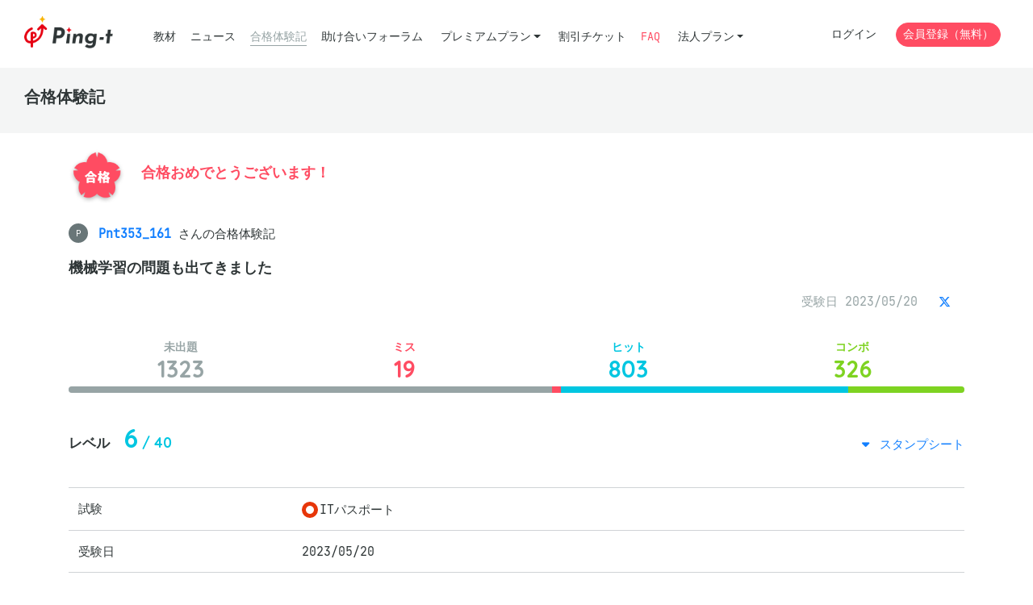

--- FILE ---
content_type: text/html; charset=utf-8
request_url: https://mondai.ping-t.com/g/passings/1324?sort=published
body_size: 14289
content:
<!DOCTYPE html>
<html>
<head>
<meta content='text/html; charset=UTF-8' http-equiv='Content-Type'>
<meta content='viewport-fit=cover, width=device-width, initial-scale=1.0, minimum-scale=1.0' name='viewport'>
<meta charset="utf-8">
<title>ITパスポート 合格体験記 - 機械学習の問題も出てきました | Ping-t</title>
<meta name="csrf-param" content="authenticity_token" />
<meta name="csrf-token" content="1jozl-7u7zt2MM9r3I9bGXkce2ydjVZ6iwc84Cxr5n9KyGqIwYtAG3RWeqsC005TQdx2Z71-PNYjgAqnOF9BkA" />

<script>
//<![CDATA[
window.APP = window.APP || {};window.APP.rails = {"flash":{}};
//]]>
</script>

<link rel="stylesheet" href="/assets/vite/assets/application-7gvk2JIq.css" media="all" />
<!-- Google Tag Manager -->
<script>(function(w,d,s,l,i){w[l]=w[l]||[];w[l].push({'gtm.start':
new Date().getTime(),event:'gtm.js'});var f=d.getElementsByTagName(s)[0],
j=d.createElement(s),dl=l!='dataLayer'?'&l='+l:'';j.async=true;j.src=
'https://www.googletagmanager.com/gtm.js?id='+i+dl;f.parentNode.insertBefore(j,f);
})(window,document,'script','dataLayer','GTM-5QKQ4PC');</script>
<!-- End Google Tag Manager -->

<script src="/assets/vite/assets/bugsnag-nkoUoFpM.js" crossorigin="anonymous" type="module"></script><link rel="modulepreload" href="/assets/vite/assets/_commonjsHelpers-BosuxZz1.js" as="script" crossorigin="anonymous">
<script src="/assets/vite/assets/global-WlOAKjBT.js" crossorigin="anonymous" type="module"></script><link rel="modulepreload" href="/assets/vite/assets/bootstrap-common-yv-bQ_Ib.js" as="script" crossorigin="anonymous">
<link rel="modulepreload" href="/assets/vite/assets/markdown-previews-4KuYq8WS.js" as="script" crossorigin="anonymous">
<link rel="modulepreload" href="/assets/vite/assets/DeleteConfirmableButton.vue_vue_type_script_setup_true_lang-CPK1ZEH8.js" as="script" crossorigin="anonymous">
<link rel="modulepreload" href="/assets/vite/assets/index-Dt9GlAn0.js" as="script" crossorigin="anonymous">
<link rel="modulepreload" href="/assets/vite/assets/CorporationLicenseCalculator.vue_vue_type_script_setup_true_lang-dIJnVYlj.js" as="script" crossorigin="anonymous">
<link rel="modulepreload" href="/assets/vite/assets/article-form-CRUbgSaN.js" as="script" crossorigin="anonymous">
<link rel="modulepreload" href="/assets/vite/assets/common-VWAoARpK.js" as="script" crossorigin="anonymous">
<link rel="modulepreload" href="/assets/vite/assets/question-utils-B4WIqLJf.js" as="script" crossorigin="anonymous">
<link rel="modulepreload" href="/assets/vite/assets/_commonjsHelpers-BosuxZz1.js" as="script" crossorigin="anonymous">
<link rel="modulepreload" href="/assets/vite/assets/select-loader-C68d2-oJ.js" as="script" crossorigin="anonymous"><link rel="stylesheet" href="/assets/vite/assets/question-utils-CKcDRmVa.css" media="screen" />
<script src="/assets/vite/assets/global_lazy-CGjj8_rS.js" crossorigin="anonymous" type="module" defer="defer"></script>

<link href='/icon.png' rel='icon' type='image/png'>
<link href='/icon.svg' rel='icon' type='image/svg+xml'>
</head>

<body>
<!-- Google Tag Manager (noscript) -->
<noscript><iframe src="https://www.googletagmanager.com/ns.html?id=GTM-5QKQ4PC"
height="0" width="0" style="display:none;visibility:hidden"></iframe></noscript>
<!-- End Google Tag Manager (noscript) -->


<header class='header'>
<div class='container-fluid'>
<nav class='header__nav'>
<div class='header__nav__logo'>
<a href="/g"><img alt="Ping-t" src="/assets/vite/assets/logo_ping_t_2-gz8CNzhM.png" />
</a></div>
<ul class='header__nav__left'>
<li class="item"><a href="/g/question_subjects">教材</a></li>
<li class="item"><a href="/g/articles">ニュース</a></li>
<li class="item header__nav__left__active"><a href="/g/passings">合格体験記</a></li>
<li class="item"><a href="/g/posts">助け合いフォーラム</a></li>
<li class='dropdown'>
<a data-toggle="dropdown" class="btn-sm btn-link dropdown-toggle" href="#">プレミアムプラン</a>
<div class='dropdown-menu'>
<a class="dropdown-item" href="/g/contents/premium_plan_introduction">プレミアムプランの紹介</a>
<a class="dropdown-item" href="/g/premium_plans">プレミアムプランの購入</a>
</div>
</li>
<li class="item"><a href="/g/ticket_exams">割引チケット</a></li>
<li>
<a class="text-danger" href="/g/contents/faq">FAQ</a>
</li>
<li class='dropdown'>
<a data-toggle="dropdown" class="btn-sm btn-link dropdown-toggle" href="#">法人プラン</a>
<div class='dropdown-menu'>
<a class="dropdown-item" href="/g/contents/corporate_plan">法人プランの紹介
</a><a class="dropdown-item" href="/g/contents/corporate_plan_users">ユーザの種類と管理
</a><a class="dropdown-item" href="/g/contents/license_calculate">ライセンス見積もり</a>
<a class="dropdown-item" href="/g/contents/corporate_faq">法人FAQ
</a><div class='dropdown-divider'></div>
<h6 class='dropdown-header'>
受講管理システム
</h6>
<a class="dropdown-item" href="/corporation_staffs/sign_in">ログイン</a>
<a class="dropdown-item" href="/corporation_staffs/sign_up">新規登録 (無料) </a>
</div>
</li>
</ul>
<ul class='header__nav__right'>
<li><a class="btn btn-sm btn-link" href="/users/sign_in">ログイン</a></li>
<li><a class="btn btn-sm btn-danger rounded-pill" href="/users/sign_up">会員登録（無料）</a></li>
</ul>
</nav>
</div>
</header>
<main>
<div class='title-page'>
<div class='container-fluid'>
<h1>合格体験記</h1>
</div>
</div>
<div class='container'>
<div class='mb-7'>
<div class='message-icon-text'>
<div class='message-icon-text__left'>
<img alt="合格" src="/assets/vite/assets/illust_pass-DT9OcGWa.png" />
</div>
<div class='message-icon-text__right pt-3'>
<p class='text-danger font-weight-bold h3'>
合格おめでとうございます！
</p>
</div>
</div>
</div>
<div class='mb-4'>
<div class='d-inline-block'>
<p>
<span class='set-badge-text'>
<span>P</span>
<a href="/g/users/18818"><strong>Pnt353_161</strong>
</a></span>

さんの合格体験記
</p>
</div>
<h1 class='title-lg'>機械学習の問題も出てきました</h1>
<div class='text-right text-muted'>
<div class='d-inline-block'>
受験日
2023/05/20
</div>
<div class='d-inline-block'>
<a class='btn btn-link' href='https://twitter.com/intent/tweet?text=IT%E3%83%91%E3%82%B9%E3%83%9D%E3%83%BC%E3%83%88%E5%90%88%E6%A0%BC%E4%BD%93%E9%A8%93%E8%A8%98+%3A+%E6%A9%9F%E6%A2%B0%E5%AD%A6%E7%BF%92%E3%81%AE%E5%95%8F%E9%A1%8C%E3%82%82%E5%87%BA%E3%81%A6%E3%81%8D%E3%81%BE%E3%81%97%E3%81%9F&amp;url=https%3A%2F%2Fmondai.ping-t.com%2Fg%2Fpassings%2F1324'>
<i class='fab fa-brands fa-x-twitter'></i>
</a>

</div>
</div>
</div>
<div class='mb-6' data-test='progress'>
<div class='status-percentage mb-2'>
<div class='status-percentage__inner status-percentage__inner--gray'>
未出題
<span class='unanswered-count'>1323</span>
</div>
<div class='status-percentage__inner status-percentage__inner--red'>
ミス
<span class='miss-count'>19</span>
</div>
<div class='status-percentage__inner status-percentage__inner--blue'>
ヒット
<span class='hit-count'>803</span>
</div>
<div class='status-percentage__inner status-percentage__inner--green'>
コンボ
<span class='combo-count'>326</span>
</div>
</div>
<div class='status-lv-bar progress mb-4'>
<div class='progress-bar status-lv-bar__inner--gray' role='progressbar' style='width: 54%'></div>
<div class='progress-bar status-lv-bar__inner--red' role='progressbar' style='width: 1%'></div>
<div class='progress-bar status-lv-bar__inner--blue' role='progressbar' style='width: 32%'></div>
<div class='progress-bar status-lv-bar__inner--green' role='progressbar' style='width: 13%'></div>
</div>

</div>
<div class='mb-6'>
<div class='mb-6'>
<div class='card-stamp mb-2'>
<div class='row mb-2'>
<div class='col-6 align-self-end'>
<p class='title-md d-inline-block mb-0 mr-2'>
レベル
</p>
<p class='card-stamp__count d-inline-block mb-0'>
<span>6</span>
/ 40
</p>

</div>
<div class='col-6 align-self-end text-right'>
<a class='collapse-has-icon' data-toggle='collapse' href='#stamp-sheets'>
スタンプシート
</a>
</div>
</div>
<div class='collapse' id='stamp-sheets'>
<p>
レベルはいろんな条件を達成するごとに上がっていきます。
<br>
達成した条件は以下のスタンプで確認できます。
</p>
<div class='card-stamp__wrap mb-2'>
<div class='card-stamp__inner card-stamp__inner--blur'>
<p class='card-stamp__title'>ヒット</p>
<p class='card-stamp__status'>46%</p>
<p class='card-stamp__stamp'>
<span>
<img src="/assets/vite/assets/illust_stamp_blue_sm-DK9yoGRV.png" />
</span>
<span>
<img src="/assets/vite/assets/illust_stamp_blue_sm-DK9yoGRV.png" />
</span>
<span>
<img src="/assets/vite/assets/illust_stamp_blue_sm-DK9yoGRV.png" />
</span>
<span>
<img src="/assets/vite/assets/illust_stamp_blue_sm-DK9yoGRV.png" />
</span>
<span></span>
<span></span>
<span></span>
<span></span>
<span></span>
<span></span>

</p>
</div>
<div class='card-stamp__inner card-stamp__inner--green'>
<p class='card-stamp__title'>コンボ</p>
<p class='card-stamp__status'>13%</p>
<p class='card-stamp__stamp'>
<span>
<img src="/assets/vite/assets/illust_stamp_green_sm-MRLIGcUL.png" />
</span>
<span></span>
<span></span>
<span></span>
<span></span>
<span></span>
<span></span>
<span></span>
<span></span>
<span></span>

</p>
</div>
<div class='card-stamp__inner card-stamp__inner--silver'>
<p class='card-stamp__title'>模試 80%</p>
<p class='card-stamp__status'>1回</p>
<p class='card-stamp__stamp'>
<span>
<img src="/assets/vite/assets/illust_stamp_silver_sm-DVpvxRiY.png" />
</span>
<span></span>
<span></span>
<span></span>
<span></span>
<span></span>
<span></span>
<span></span>
<span></span>
<span></span>

</p>
</div>
<div class='card-stamp__inner card-stamp__inner--gold'>
<p class='card-stamp__title'>模試 90%</p>
<p class='card-stamp__status'>0回</p>
<p class='card-stamp__stamp'>
<span></span>
<span></span>
<span></span>
<span></span>
<span></span>
<span></span>
<span></span>
<span></span>
<span></span>
<span></span>

</p>
</div>

</div>
</div>
</div>
</div>

</div>
<div class='mb-6'>
<table class='table table-left-header'>
<tbody>
<tr>
<td>試験</td>
<td><div class="title-icon-material title-icon-material--joho-shori"><span>ITパスポート</span></div></td>
</tr>
<tr>
<td>受験日</td>
<td>2023/05/20</td>
</tr>
<tr>
<td>点数</td>
<td>
<span class='text-roman-number mr-1'>
<span class='h1'>714</span>
</span>
<span>点</span>
</td>
</tr>
<tr>
<td>タイトル</td>
<td>機械学習の問題も出てきました</td>
</tr>
<tr>
<td>何回目の受験か</td>
<td>1</td>
</tr>
<tr>
<td>学習期間</td>
<td>5か月</td>
</tr>
<tr>
<td>使用テキスト</td>
<td class='pre-wrap'>令和3年度情報技術者試験ITパスポート(きたみりゅうじ 著)</td>
</tr>
<tr>
<td>参考にしたサイト</td>
<td class='pre-wrap'>Udemyの講座「令和5年版:現役講師が教える【ITパスポート試験】60日合格を目指すための講義＆過去問300全解説＆指導メール」「【業務に活かせる】ITパスポート+基本情報技術者を&quot;理解しながら&quot;学ぶ講座」
Ping-t</td>
</tr>
<tr>
<td>学習方法</td>
<td class='pre-wrap'>前半はインプットをメインにして、参考書や動画講座を読んだり見たりしました。前半といっても半分も費やしてません。1/3くらいです。
残り2/3はPing-tでアウトプット中心に、間違えた問題は参考書や動画講座を見たりして復習しました。特に流れ図や疑似言語は本当に苦手だったため、考え方を理解して何度も繰り返し解きました。アウトプットに使った教材はPing-tのみです。
Ping-tは全部の年度の過去問を解く！と当初は決めたものの、早々に無理だと悟り、令和元年～令和4年までの過去問を繰り返し解きました。
</td>
</tr>
<tr>
<td>試験の感想</td>
<td class='pre-wrap'>総合評価点は715点/1000点、ストラジ系725点/1000点、マネジメント系770点/1000点、テクノロジ系625点/1000点でした。テクノロジ系が足を引っ張りましたが、マネジメント系が770点も取れていたので満足です。欲を言えば800点以上取りたかったですが、合格しちゃえばこっちのものなのであまり気にしません。試験時間のうち50分くらい残して試験を終えました。過去問に則った問題もありましたが、流れ図や疑似言語の問題はそれほど多くありませんでした。少し計算問題が難しかったような気もします。機械学習の問題も出てきましたが難しくありませんでした。</td>
</tr>
<tr>
<td>次に受験予定の試験</td>
<td class='pre-wrap'>基本情報技術者試験</td>
</tr>
</tbody>
</table>

</div>
<div class='mb-8'>
<div class='row'>
<div class='col-xl-8 text-right order-xl-second mb-3 mb-xl-0'>
<a class="btn btn-sm btn-outline-primary mr-2" href="/g/passings/1389?sort=published"><i class='fa fa-arrow-left fa-fw'></i>
前の体験記
</a><a class="btn btn-sm btn-outline-primary" href="/g/passings/1191?sort=published">次の体験記
<i class='fa fa-arrow-right fa-fw'></i>
</a></div>
<div class='col-xl-4 order-xl-first'>
<a href="/g/passings"><i class="fas fa-arrow-left"></i> 合格体験記一覧</a>
</div>
</div>
</div>
</div>

</main>
<footer class='footer'>
<div class='container'>
<div class='mb-6'>
<p class='footer__logo'>
<img class="d-inline-block align-top" src="/assets/vite/assets/logo_ping_t_gray_2-um4C6MpU.png" />
</p>
</div>
<div class='mb-6'>
<div class='row row--wide'>
<div class='col-xl-3 mb-4 mb-xl-0'>
<nav class='footer__nav'>
<ul>
<li><a href="/g/contents/faq">FAQ</a></li>
<li><a href="/g/contents/recruitment">在宅スタッフ募集</a></li>
<li><a href="/g/contents/company">会社概要</a></li>
<li><a href="/g/contents/law">特定商取引法に基づく表記</a></li>
</ul>
</nav>
</div>
<div class='col-xl-3 mb-4 mb-xl-0'>
<nav class='footer__nav'>
<ul>
<li><a href="/g/contents/terms">利用規約・免責(個人)</a></li>
<li><a href="/g/contents/corporate_terms">利用規約・免責(法人)</a></li>
<li><a href="/g/contents/privacy">プライバシーポリシー</a></li>
<li><a href="/g/contents/security">セキュリティ</a></li>
</ul>
</nav>
</div>
<div class='col-xl-3 mb-4 mb-xl-0'>
<nav class='footer__nav'>
<ul>
<li>
<a href="/g/user_inquiry/new">お問合せ</a>
</li>
<li>
<a href="/g/corporation_inquiry/new">お問合せ(法人用)</a>
</li>
</ul>
</nav>
</div>
</div>
</div>
<div class='mb-6'>
<p>
© Ping-t
</p>
</div>
</div>

</footer>


</body>
</html>


--- FILE ---
content_type: text/css
request_url: https://mondai.ping-t.com/assets/vite/assets/application-7gvk2JIq.css
body_size: 114032
content:
@charset "UTF-8";@import"https://fonts.googleapis.com/css?family=Quicksand:700";@import"https://fonts.googleapis.com/css2?family=Oswald:wght@300;400&display=swap";.fa{font-family:"Font Awesome 6 Pro";font-family:var(--fa-style-family, "Font Awesome 6 Pro");font-weight:900;font-weight:var(--fa-style, 900)}.fa-solid,.fa-regular,.fa-brands,.fas,.far,.fab,.fal,.fat,.fad,.fass,.fasr,.fasl,.fast,.fasds,.fa-light,.fa-thin,.fa-duotone,.fa-sharp,.fa-sharp-duotone,.fa-sharp-solid,.fa-classic,.fa{-moz-osx-font-smoothing:grayscale;-webkit-font-smoothing:antialiased;display:inline-block;display:var(--fa-display, inline-block);font-style:normal;font-feature-settings:normal;font-variant:normal;line-height:1;text-rendering:auto}.fas,.far,.fal,.fat,.fa-solid,.fa-regular,.fa-light,.fa-thin,.fa-classic{font-family:"Font Awesome 6 Pro"}.fab,.fa-brands{font-family:"Font Awesome 6 Brands"}.fad,.fa-classic.fa-duotone,.fa-duotone{font-family:"Font Awesome 6 Duotone"}.fasds,.fa-sharp-duotone{font-family:"Font Awesome 6 Sharp Duotone"}.fasds,.fa-sharp-duotone{font-weight:900}.fass,.fasr,.fasl,.fast,.fa-sharp{font-family:"Font Awesome 6 Sharp"}.fass,.fa-sharp{font-weight:900}.fa-1x{font-size:1em}.fa-2x{font-size:2em}.fa-3x{font-size:3em}.fa-4x{font-size:4em}.fa-5x{font-size:5em}.fa-6x{font-size:6em}.fa-7x{font-size:7em}.fa-8x{font-size:8em}.fa-9x{font-size:9em}.fa-10x{font-size:10em}.fa-2xs{font-size:.625em;line-height:.1em;vertical-align:.225em}.fa-xs{font-size:.75em;line-height:.0833333337em;vertical-align:.125em}.fa-sm{font-size:.875em;line-height:.0714285718em;vertical-align:.0535714295em}.fa-lg{font-size:1.25em;line-height:.05em;vertical-align:-.075em}.fa-xl{font-size:1.5em;line-height:.0416666682em;vertical-align:-.125em}.fa-2xl{font-size:2em;line-height:.03125em;vertical-align:-.1875em}.fa-fw{text-align:center;width:1.25em}.fa-ul{list-style-type:none;margin-left:2.5em;margin-left:var(--fa-li-margin, 2.5em);padding-left:0}.fa-ul>li{position:relative}.fa-li{left:-2em;left:calc(-1 * var(--fa-li-width, 2em));position:absolute;text-align:center;width:2em;width:var(--fa-li-width, 2em);line-height:inherit}.fa-border{border-color:#eee;border-color:var(--fa-border-color, #eee);border-radius:.1em;border-radius:var(--fa-border-radius, .1em);border-style:solid;border-style:var(--fa-border-style, solid);border-width:.08em;border-width:var(--fa-border-width, .08em);padding:.2em .25em .15em;padding:var(--fa-border-padding, .2em .25em .15em)}.fa-pull-left{float:left;margin-right:.3em;margin-right:var(--fa-pull-margin, .3em)}.fa-pull-right{float:right;margin-left:.3em;margin-left:var(--fa-pull-margin, .3em)}.fa-beat{animation-name:fa-beat;animation-delay:0s;animation-delay:var(--fa-animation-delay, 0s);animation-direction:normal;animation-direction:var(--fa-animation-direction, normal);animation-duration:1s;animation-duration:var(--fa-animation-duration, 1s);animation-iteration-count:infinite;animation-iteration-count:var(--fa-animation-iteration-count, infinite);animation-timing-function:ease-in-out;animation-timing-function:var(--fa-animation-timing, ease-in-out)}.fa-bounce{animation-name:fa-bounce;animation-delay:0s;animation-delay:var(--fa-animation-delay, 0s);animation-direction:normal;animation-direction:var(--fa-animation-direction, normal);animation-duration:1s;animation-duration:var(--fa-animation-duration, 1s);animation-iteration-count:infinite;animation-iteration-count:var(--fa-animation-iteration-count, infinite);animation-timing-function:cubic-bezier(.28,.84,.42,1);animation-timing-function:var(--fa-animation-timing, cubic-bezier(.28, .84, .42, 1))}.fa-fade{animation-name:fa-fade;animation-delay:0s;animation-delay:var(--fa-animation-delay, 0s);animation-direction:normal;animation-direction:var(--fa-animation-direction, normal);animation-duration:1s;animation-duration:var(--fa-animation-duration, 1s);animation-iteration-count:infinite;animation-iteration-count:var(--fa-animation-iteration-count, infinite);animation-timing-function:cubic-bezier(.4,0,.6,1);animation-timing-function:var(--fa-animation-timing, cubic-bezier(.4, 0, .6, 1))}.fa-beat-fade{animation-name:fa-beat-fade;animation-delay:0s;animation-delay:var(--fa-animation-delay, 0s);animation-direction:normal;animation-direction:var(--fa-animation-direction, normal);animation-duration:1s;animation-duration:var(--fa-animation-duration, 1s);animation-iteration-count:infinite;animation-iteration-count:var(--fa-animation-iteration-count, infinite);animation-timing-function:cubic-bezier(.4,0,.6,1);animation-timing-function:var(--fa-animation-timing, cubic-bezier(.4, 0, .6, 1))}.fa-flip{animation-name:fa-flip;animation-delay:0s;animation-delay:var(--fa-animation-delay, 0s);animation-direction:normal;animation-direction:var(--fa-animation-direction, normal);animation-duration:1s;animation-duration:var(--fa-animation-duration, 1s);animation-iteration-count:infinite;animation-iteration-count:var(--fa-animation-iteration-count, infinite);animation-timing-function:ease-in-out;animation-timing-function:var(--fa-animation-timing, ease-in-out)}.fa-shake{animation-name:fa-shake;animation-delay:0s;animation-delay:var(--fa-animation-delay, 0s);animation-direction:normal;animation-direction:var(--fa-animation-direction, normal);animation-duration:1s;animation-duration:var(--fa-animation-duration, 1s);animation-iteration-count:infinite;animation-iteration-count:var(--fa-animation-iteration-count, infinite);animation-timing-function:linear;animation-timing-function:var(--fa-animation-timing, linear)}.fa-spin{animation-name:fa-spin;animation-delay:0s;animation-delay:var(--fa-animation-delay, 0s);animation-direction:normal;animation-direction:var(--fa-animation-direction, normal);animation-duration:2s;animation-duration:var(--fa-animation-duration, 2s);animation-iteration-count:infinite;animation-iteration-count:var(--fa-animation-iteration-count, infinite);animation-timing-function:linear;animation-timing-function:var(--fa-animation-timing, linear)}.fa-spin-reverse{--fa-animation-direction: reverse}.fa-pulse,.fa-spin-pulse{animation-name:fa-spin;animation-direction:normal;animation-direction:var(--fa-animation-direction, normal);animation-duration:1s;animation-duration:var(--fa-animation-duration, 1s);animation-iteration-count:infinite;animation-iteration-count:var(--fa-animation-iteration-count, infinite);animation-timing-function:steps(8);animation-timing-function:var(--fa-animation-timing, steps(8))}@media (prefers-reduced-motion: reduce){.fa-beat,.fa-bounce,.fa-fade,.fa-beat-fade,.fa-flip,.fa-pulse,.fa-shake,.fa-spin,.fa-spin-pulse{animation-delay:-1ms;animation-duration:1ms;animation-iteration-count:1;transition-delay:0s;transition-duration:0s}}@keyframes fa-beat{0%,90%{transform:scale(1)}45%{transform:scale(1.25);transform:scale(var(--fa-beat-scale, 1.25))}}@keyframes fa-bounce{0%{transform:scale(1) translateY(0)}10%{transform:scale(1.1,.9) translateY(0);transform:scale(var(--fa-bounce-start-scale-x, 1.1),var(--fa-bounce-start-scale-y, .9)) translateY(0)}30%{transform:scale(.9,1.1) translateY(-.5em);transform:scale(var(--fa-bounce-jump-scale-x, .9),var(--fa-bounce-jump-scale-y, 1.1)) translateY(var(--fa-bounce-height, -.5em))}50%{transform:scale(1.05,.95) translateY(0);transform:scale(var(--fa-bounce-land-scale-x, 1.05),var(--fa-bounce-land-scale-y, .95)) translateY(0)}57%{transform:scale(1) translateY(-.125em);transform:scale(1) translateY(var(--fa-bounce-rebound, -.125em))}64%{transform:scale(1) translateY(0)}to{transform:scale(1) translateY(0)}}@keyframes fa-fade{50%{opacity:.4;opacity:var(--fa-fade-opacity, .4)}}@keyframes fa-beat-fade{0%,to{opacity:.4;opacity:var(--fa-beat-fade-opacity, .4);transform:scale(1)}50%{opacity:1;transform:scale(1.125);transform:scale(var(--fa-beat-fade-scale, 1.125))}}@keyframes fa-flip{50%{transform:rotateY(-180deg);transform:rotate3d(var(--fa-flip-x, 0),var(--fa-flip-y, 1),var(--fa-flip-z, 0),var(--fa-flip-angle, -180deg))}}@keyframes fa-shake{0%{transform:rotate(-15deg)}4%{transform:rotate(15deg)}8%,24%{transform:rotate(-18deg)}12%,28%{transform:rotate(18deg)}16%{transform:rotate(-22deg)}20%{transform:rotate(22deg)}32%{transform:rotate(-12deg)}36%{transform:rotate(12deg)}40%,to{transform:rotate(0)}}@keyframes fa-spin{0%{transform:rotate(0)}to{transform:rotate(360deg)}}.fa-rotate-90{transform:rotate(90deg)}.fa-rotate-180{transform:rotate(180deg)}.fa-rotate-270{transform:rotate(270deg)}.fa-flip-horizontal{transform:scaleX(-1)}.fa-flip-vertical{transform:scaleY(-1)}.fa-flip-both,.fa-flip-horizontal.fa-flip-vertical{transform:scale(-1)}.fa-rotate-by{transform:rotate(0);transform:rotate(var(--fa-rotate-angle, 0))}.fa-stack{display:inline-block;height:2em;line-height:2em;position:relative;vertical-align:middle;width:2.5em}.fa-stack-1x,.fa-stack-2x{left:0;position:absolute;text-align:center;width:100%;z-index:auto;z-index:var(--fa-stack-z-index, auto)}.fa-stack-1x{line-height:inherit}.fa-stack-2x{font-size:2em}.fa-inverse{color:#fff;color:var(--fa-inverse, #fff)}.fa-0:before{content:"0"}.fa-1:before{content:"1"}.fa-2:before{content:"2"}.fa-3:before{content:"3"}.fa-4:before{content:"4"}.fa-5:before{content:"5"}.fa-6:before{content:"6"}.fa-7:before{content:"7"}.fa-8:before{content:"8"}.fa-9:before{content:"9"}.fa-fill-drip:before{content:""}.fa-arrows-to-circle:before{content:""}.fa-circle-chevron-right:before{content:""}.fa-chevron-circle-right:before{content:""}.fa-wagon-covered:before{content:""}.fa-line-height:before{content:""}.fa-bagel:before{content:""}.fa-transporter-7:before{content:""}.fa-at:before{content:"@"}.fa-rectangles-mixed:before{content:""}.fa-phone-arrow-up-right:before{content:""}.fa-phone-arrow-up:before{content:""}.fa-phone-outgoing:before{content:""}.fa-trash-can:before{content:""}.fa-trash-alt:before{content:""}.fa-circle-l:before{content:""}.fa-head-side-goggles:before{content:""}.fa-head-vr:before{content:""}.fa-text-height:before{content:""}.fa-user-xmark:before{content:""}.fa-user-times:before{content:""}.fa-face-hand-yawn:before{content:""}.fa-gauge-simple-min:before{content:""}.fa-tachometer-slowest:before{content:""}.fa-stethoscope:before{content:""}.fa-coffin:before{content:""}.fa-message:before{content:""}.fa-comment-alt:before{content:""}.fa-salad:before{content:""}.fa-bowl-salad:before{content:""}.fa-info:before{content:""}.fa-robot-astromech:before{content:""}.fa-ring-diamond:before{content:""}.fa-fondue-pot:before{content:""}.fa-theta:before{content:""}.fa-face-hand-peeking:before{content:""}.fa-square-user:before{content:""}.fa-down-left-and-up-right-to-center:before{content:""}.fa-compress-alt:before{content:""}.fa-explosion:before{content:""}.fa-file-lines:before{content:""}.fa-file-alt:before{content:""}.fa-file-text:before{content:""}.fa-wave-square:before{content:""}.fa-ring:before{content:""}.fa-building-un:before{content:""}.fa-dice-three:before{content:""}.fa-tire-pressure-warning:before{content:""}.fa-wifi-fair:before{content:""}.fa-wifi-2:before{content:""}.fa-calendar-days:before{content:""}.fa-calendar-alt:before{content:""}.fa-mp3-player:before{content:""}.fa-anchor-circle-check:before{content:""}.fa-tally-4:before{content:""}.fa-rectangle-history:before{content:""}.fa-building-circle-arrow-right:before{content:""}.fa-volleyball:before{content:""}.fa-volleyball-ball:before{content:""}.fa-sun-haze:before{content:""}.fa-text-size:before{content:""}.fa-ufo:before{content:""}.fa-fork:before{content:""}.fa-utensil-fork:before{content:""}.fa-arrows-up-to-line:before{content:""}.fa-mobile-signal:before{content:""}.fa-barcode-scan:before{content:""}.fa-sort-down:before{content:""}.fa-sort-desc:before{content:""}.fa-folder-arrow-down:before{content:""}.fa-folder-download:before{content:""}.fa-circle-minus:before{content:""}.fa-minus-circle:before{content:""}.fa-face-icicles:before{content:""}.fa-shovel:before{content:""}.fa-door-open:before{content:""}.fa-films:before{content:""}.fa-right-from-bracket:before{content:""}.fa-sign-out-alt:before{content:""}.fa-face-glasses:before{content:""}.fa-nfc:before{content:""}.fa-atom:before{content:""}.fa-soap:before{content:""}.fa-icons:before{content:""}.fa-heart-music-camera-bolt:before{content:""}.fa-microphone-lines-slash:before{content:""}.fa-microphone-alt-slash:before{content:""}.fa-closed-captioning-slash:before{content:""}.fa-calculator-simple:before{content:""}.fa-calculator-alt:before{content:""}.fa-bridge-circle-check:before{content:""}.fa-sliders-up:before{content:""}.fa-sliders-v:before{content:""}.fa-location-minus:before{content:""}.fa-map-marker-minus:before{content:""}.fa-pump-medical:before{content:""}.fa-fingerprint:before{content:""}.fa-ski-boot:before{content:""}.fa-standard-definition:before{content:""}.fa-rectangle-sd:before{content:""}.fa-h1:before{content:""}.fa-hand-point-right:before{content:""}.fa-magnifying-glass-location:before{content:""}.fa-search-location:before{content:""}.fa-message-bot:before{content:""}.fa-forward-step:before{content:""}.fa-step-forward:before{content:""}.fa-face-smile-beam:before{content:""}.fa-smile-beam:before{content:""}.fa-light-ceiling:before{content:""}.fa-message-exclamation:before{content:""}.fa-comment-alt-exclamation:before{content:""}.fa-bowl-scoop:before{content:""}.fa-bowl-shaved-ice:before{content:""}.fa-square-x:before{content:""}.fa-building-memo:before{content:""}.fa-utility-pole-double:before{content:""}.fa-flag-checkered:before{content:""}.fa-chevrons-up:before{content:""}.fa-chevron-double-up:before{content:""}.fa-football:before{content:""}.fa-football-ball:before{content:""}.fa-user-vneck:before{content:""}.fa-school-circle-exclamation:before{content:""}.fa-crop:before{content:""}.fa-angles-down:before{content:""}.fa-angle-double-down:before{content:""}.fa-users-rectangle:before{content:""}.fa-people-roof:before{content:""}.fa-square-arrow-right:before{content:""}.fa-arrow-square-right:before{content:""}.fa-location-plus:before{content:""}.fa-map-marker-plus:before{content:""}.fa-lightbulb-exclamation-on:before{content:""}.fa-people-line:before{content:""}.fa-beer-mug-empty:before{content:""}.fa-beer:before{content:""}.fa-crate-empty:before{content:""}.fa-diagram-predecessor:before{content:""}.fa-transporter:before{content:""}.fa-calendar-circle-user:before{content:""}.fa-arrow-up-long:before{content:""}.fa-long-arrow-up:before{content:""}.fa-person-carry-box:before{content:""}.fa-person-carry:before{content:""}.fa-fire-flame-simple:before{content:""}.fa-burn:before{content:""}.fa-person:before{content:""}.fa-male:before{content:""}.fa-laptop:before{content:""}.fa-file-csv:before{content:""}.fa-menorah:before{content:""}.fa-union:before{content:""}.fa-chevrons-left:before{content:""}.fa-chevron-double-left:before{content:""}.fa-circle-heart:before{content:""}.fa-heart-circle:before{content:""}.fa-truck-plane:before{content:""}.fa-record-vinyl:before{content:""}.fa-bring-forward:before{content:""}.fa-square-p:before{content:""}.fa-face-grin-stars:before{content:""}.fa-grin-stars:before{content:""}.fa-sigma:before{content:""}.fa-camera-movie:before{content:""}.fa-bong:before{content:""}.fa-clarinet:before{content:""}.fa-truck-flatbed:before{content:""}.fa-spaghetti-monster-flying:before{content:""}.fa-pastafarianism:before{content:""}.fa-arrow-down-up-across-line:before{content:""}.fa-arrows-rotate-reverse:before{content:""}.fa-leaf-heart:before{content:""}.fa-house-building:before{content:""}.fa-cheese-swiss:before{content:""}.fa-spoon:before{content:""}.fa-utensil-spoon:before{content:""}.fa-jar-wheat:before{content:""}.fa-envelopes-bulk:before{content:""}.fa-mail-bulk:before{content:""}.fa-file-circle-exclamation:before{content:""}.fa-bow-arrow:before{content:""}.fa-cart-xmark:before{content:""}.fa-hexagon-xmark:before{content:""}.fa-times-hexagon:before{content:""}.fa-xmark-hexagon:before{content:""}.fa-circle-h:before{content:""}.fa-hospital-symbol:before{content:""}.fa-merge:before{content:""}.fa-pager:before{content:""}.fa-cart-minus:before{content:""}.fa-address-book:before{content:""}.fa-contact-book:before{content:""}.fa-pan-frying:before{content:""}.fa-grid:before{content:""}.fa-grid-3:before{content:""}.fa-football-helmet:before{content:""}.fa-hand-love:before{content:""}.fa-trees:before{content:""}.fa-strikethrough:before{content:""}.fa-page:before{content:""}.fa-k:before{content:"K"}.fa-diagram-previous:before{content:""}.fa-gauge-min:before{content:""}.fa-tachometer-alt-slowest:before{content:""}.fa-folder-grid:before{content:""}.fa-eggplant:before{content:""}.fa-excavator:before{content:""}.fa-ram:before{content:""}.fa-landmark-flag:before{content:""}.fa-lips:before{content:""}.fa-pencil:before{content:""}.fa-pencil-alt:before{content:""}.fa-backward:before{content:""}.fa-caret-right:before{content:""}.fa-comments:before{content:""}.fa-paste:before{content:""}.fa-file-clipboard:before{content:""}.fa-desktop-arrow-down:before{content:""}.fa-code-pull-request:before{content:""}.fa-pumpkin:before{content:""}.fa-clipboard-list:before{content:""}.fa-pen-field:before{content:""}.fa-blueberries:before{content:""}.fa-truck-ramp-box:before{content:""}.fa-truck-loading:before{content:""}.fa-note:before{content:""}.fa-arrow-down-to-square:before{content:""}.fa-user-check:before{content:""}.fa-cloud-xmark:before{content:""}.fa-vial-virus:before{content:""}.fa-book-blank:before{content:""}.fa-book-alt:before{content:""}.fa-golf-flag-hole:before{content:""}.fa-message-arrow-down:before{content:""}.fa-comment-alt-arrow-down:before{content:""}.fa-face-unamused:before{content:""}.fa-sheet-plastic:before{content:""}.fa-circle-9:before{content:""}.fa-blog:before{content:""}.fa-user-ninja:before{content:""}.fa-pencil-slash:before{content:""}.fa-bowling-pins:before{content:""}.fa-person-arrow-up-from-line:before{content:""}.fa-down-right:before{content:""}.fa-scroll-torah:before{content:""}.fa-torah:before{content:""}.fa-webhook:before{content:""}.fa-blinds-open:before{content:""}.fa-fence:before{content:""}.fa-up:before{content:""}.fa-arrow-alt-up:before{content:""}.fa-broom-ball:before{content:""}.fa-quidditch:before{content:""}.fa-quidditch-broom-ball:before{content:""}.fa-drumstick:before{content:""}.fa-square-v:before{content:""}.fa-face-awesome:before{content:""}.fa-gave-dandy:before{content:""}.fa-dial-off:before{content:""}.fa-toggle-off:before{content:""}.fa-face-smile-horns:before{content:""}.fa-box-archive:before{content:""}.fa-archive:before{content:""}.fa-grapes:before{content:""}.fa-person-drowning:before{content:""}.fa-dial-max:before{content:""}.fa-circle-m:before{content:""}.fa-calendar-image:before{content:""}.fa-circle-caret-down:before{content:""}.fa-caret-circle-down:before{content:""}.fa-arrow-down-9-1:before{content:""}.fa-sort-numeric-desc:before{content:""}.fa-sort-numeric-down-alt:before{content:""}.fa-face-grin-tongue-squint:before{content:""}.fa-grin-tongue-squint:before{content:""}.fa-shish-kebab:before{content:""}.fa-spray-can:before{content:""}.fa-alarm-snooze:before{content:""}.fa-scarecrow:before{content:""}.fa-truck-monster:before{content:""}.fa-gift-card:before{content:""}.fa-w:before{content:"W"}.fa-code-pull-request-draft:before{content:""}.fa-square-b:before{content:""}.fa-elephant:before{content:""}.fa-earth-africa:before{content:""}.fa-globe-africa:before{content:""}.fa-rainbow:before{content:""}.fa-circle-notch:before{content:""}.fa-tablet-screen-button:before{content:""}.fa-tablet-alt:before{content:""}.fa-paw:before{content:""}.fa-message-question:before{content:""}.fa-cloud:before{content:""}.fa-trowel-bricks:before{content:""}.fa-square-3:before{content:""}.fa-face-flushed:before{content:""}.fa-flushed:before{content:""}.fa-hospital-user:before{content:""}.fa-microwave:before{content:""}.fa-chf-sign:before{content:""}.fa-tent-arrow-left-right:before{content:""}.fa-cart-circle-arrow-up:before{content:""}.fa-trash-clock:before{content:""}.fa-reflect-both:before{content:""}.fa-gavel:before{content:""}.fa-legal:before{content:""}.fa-sprinkler-ceiling:before{content:""}.fa-browsers:before{content:""}.fa-trillium:before{content:""}.fa-table-cells-unlock:before{content:""}.fa-music-slash:before{content:""}.fa-truck-ramp:before{content:""}.fa-binoculars:before{content:""}.fa-microphone-slash:before{content:""}.fa-box-tissue:before{content:""}.fa-circle-c:before{content:""}.fa-star-christmas:before{content:""}.fa-chart-bullet:before{content:""}.fa-motorcycle:before{content:""}.fa-tree-christmas:before{content:""}.fa-tire-flat:before{content:""}.fa-sunglasses:before{content:""}.fa-badge:before{content:""}.fa-message-pen:before{content:""}.fa-comment-alt-edit:before{content:""}.fa-message-edit:before{content:""}.fa-bell-concierge:before{content:""}.fa-concierge-bell:before{content:""}.fa-pen-ruler:before{content:""}.fa-pencil-ruler:before{content:""}.fa-file-mp3:before{content:""}.fa-arrow-progress:before{content:""}.fa-chess-rook-piece:before{content:""}.fa-chess-rook-alt:before{content:""}.fa-square-root:before{content:""}.fa-album-collection-circle-plus:before{content:""}.fa-people-arrows:before{content:""}.fa-people-arrows-left-right:before{content:""}.fa-sign-post:before{content:""}.fa-face-angry-horns:before{content:""}.fa-mars-and-venus-burst:before{content:""}.fa-tombstone:before{content:""}.fa-square-caret-right:before{content:""}.fa-caret-square-right:before{content:""}.fa-scissors:before{content:""}.fa-cut:before{content:""}.fa-list-music:before{content:""}.fa-sun-plant-wilt:before{content:""}.fa-toilets-portable:before{content:""}.fa-hockey-puck:before{content:""}.fa-mustache:before{content:""}.fa-hyphen:before{content:"-"}.fa-table:before{content:""}.fa-user-chef:before{content:""}.fa-message-image:before{content:""}.fa-comment-alt-image:before{content:""}.fa-users-medical:before{content:""}.fa-sensor-triangle-exclamation:before{content:""}.fa-sensor-alert:before{content:""}.fa-magnifying-glass-arrow-right:before{content:""}.fa-tachograph-digital:before{content:""}.fa-digital-tachograph:before{content:""}.fa-face-mask:before{content:""}.fa-pickleball:before{content:""}.fa-star-sharp-half:before{content:""}.fa-users-slash:before{content:""}.fa-clover:before{content:""}.fa-meat:before{content:""}.fa-reply:before{content:""}.fa-mail-reply:before{content:""}.fa-star-and-crescent:before{content:""}.fa-empty-set:before{content:""}.fa-house-fire:before{content:""}.fa-square-minus:before{content:""}.fa-minus-square:before{content:""}.fa-helicopter:before{content:""}.fa-bird:before{content:""}.fa-compass:before{content:""}.fa-square-caret-down:before{content:""}.fa-caret-square-down:before{content:""}.fa-heart-half-stroke:before{content:""}.fa-heart-half-alt:before{content:""}.fa-file-circle-question:before{content:""}.fa-truck-utensils:before{content:""}.fa-laptop-code:before{content:""}.fa-joystick:before{content:""}.fa-grill-fire:before{content:""}.fa-rectangle-vertical-history:before{content:""}.fa-swatchbook:before{content:""}.fa-prescription-bottle:before{content:""}.fa-bars:before{content:""}.fa-navicon:before{content:""}.fa-keyboard-left:before{content:""}.fa-people-group:before{content:""}.fa-hourglass-end:before{content:""}.fa-hourglass-3:before{content:""}.fa-heart-crack:before{content:""}.fa-heart-broken:before{content:""}.fa-face-beam-hand-over-mouth:before{content:""}.fa-droplet-percent:before{content:""}.fa-humidity:before{content:""}.fa-square-up-right:before{content:""}.fa-external-link-square-alt:before{content:""}.fa-face-kiss-beam:before{content:""}.fa-kiss-beam:before{content:""}.fa-corn:before{content:""}.fa-roller-coaster:before{content:""}.fa-photo-film-music:before{content:""}.fa-radar:before{content:""}.fa-sickle:before{content:""}.fa-film:before{content:""}.fa-coconut:before{content:""}.fa-ruler-horizontal:before{content:""}.fa-shield-cross:before{content:""}.fa-cassette-tape:before{content:""}.fa-square-terminal:before{content:""}.fa-people-robbery:before{content:""}.fa-lightbulb:before{content:""}.fa-caret-left:before{content:""}.fa-comment-middle:before{content:""}.fa-trash-can-list:before{content:""}.fa-block:before{content:""}.fa-circle-exclamation:before{content:""}.fa-exclamation-circle:before{content:""}.fa-school-circle-xmark:before{content:""}.fa-arrow-right-from-bracket:before{content:""}.fa-sign-out:before{content:""}.fa-face-frown-slight:before{content:""}.fa-circle-chevron-down:before{content:""}.fa-chevron-circle-down:before{content:""}.fa-sidebar-flip:before{content:""}.fa-unlock-keyhole:before{content:""}.fa-unlock-alt:before{content:""}.fa-temperature-list:before{content:""}.fa-cloud-showers-heavy:before{content:""}.fa-headphones-simple:before{content:""}.fa-headphones-alt:before{content:""}.fa-sitemap:before{content:""}.fa-pipe-section:before{content:""}.fa-space-station-moon-construction:before{content:""}.fa-space-station-moon-alt:before{content:""}.fa-circle-dollar-to-slot:before{content:""}.fa-donate:before{content:""}.fa-memory:before{content:""}.fa-face-sleeping:before{content:""}.fa-road-spikes:before{content:""}.fa-fire-burner:before{content:""}.fa-squirrel:before{content:""}.fa-arrow-up-to-line:before{content:""}.fa-arrow-to-top:before{content:""}.fa-flag:before{content:""}.fa-face-cowboy-hat:before{content:""}.fa-hanukiah:before{content:""}.fa-chart-scatter-3d:before{content:""}.fa-display-chart-up:before{content:""}.fa-square-code:before{content:""}.fa-feather:before{content:""}.fa-volume-low:before{content:""}.fa-volume-down:before{content:""}.fa-xmark-to-slot:before{content:""}.fa-times-to-slot:before{content:""}.fa-vote-nay:before{content:""}.fa-box-taped:before{content:""}.fa-box-alt:before{content:""}.fa-comment-slash:before{content:""}.fa-swords:before{content:""}.fa-cloud-sun-rain:before{content:""}.fa-album:before{content:""}.fa-circle-n:before{content:""}.fa-compress:before{content:""}.fa-wheat-awn:before{content:""}.fa-wheat-alt:before{content:""}.fa-ankh:before{content:""}.fa-hands-holding-child:before{content:""}.fa-asterisk:before{content:"*"}.fa-key-skeleton-left-right:before{content:""}.fa-comment-lines:before{content:""}.fa-luchador-mask:before{content:""}.fa-luchador:before{content:""}.fa-mask-luchador:before{content:""}.fa-square-check:before{content:""}.fa-check-square:before{content:""}.fa-shredder:before{content:""}.fa-book-open-cover:before{content:""}.fa-book-open-alt:before{content:""}.fa-sandwich:before{content:""}.fa-peseta-sign:before{content:""}.fa-square-parking-slash:before{content:""}.fa-parking-slash:before{content:""}.fa-train-tunnel:before{content:""}.fa-heading:before{content:""}.fa-header:before{content:""}.fa-ghost:before{content:""}.fa-face-anguished:before{content:""}.fa-hockey-sticks:before{content:""}.fa-abacus:before{content:""}.fa-film-simple:before{content:""}.fa-film-alt:before{content:""}.fa-list:before{content:""}.fa-list-squares:before{content:""}.fa-tree-palm:before{content:""}.fa-square-phone-flip:before{content:""}.fa-phone-square-alt:before{content:""}.fa-user-beard-bolt:before{content:""}.fa-cart-plus:before{content:""}.fa-gamepad:before{content:""}.fa-border-center-v:before{content:""}.fa-circle-dot:before{content:""}.fa-dot-circle:before{content:""}.fa-clipboard-medical:before{content:""}.fa-face-dizzy:before{content:""}.fa-dizzy:before{content:""}.fa-egg:before{content:""}.fa-up-to-line:before{content:""}.fa-arrow-alt-to-top:before{content:""}.fa-house-medical-circle-xmark:before{content:""}.fa-watch-fitness:before{content:""}.fa-clock-nine-thirty:before{content:""}.fa-campground:before{content:""}.fa-folder-plus:before{content:""}.fa-jug:before{content:""}.fa-futbol:before{content:""}.fa-futbol-ball:before{content:""}.fa-soccer-ball:before{content:""}.fa-snow-blowing:before{content:""}.fa-paintbrush:before{content:""}.fa-paint-brush:before{content:""}.fa-lock:before{content:""}.fa-arrow-down-from-line:before{content:""}.fa-arrow-from-top:before{content:""}.fa-gas-pump:before{content:""}.fa-signal-bars-slash:before{content:""}.fa-signal-alt-slash:before{content:""}.fa-monkey:before{content:""}.fa-rectangle-pro:before{content:""}.fa-pro:before{content:""}.fa-house-night:before{content:""}.fa-hot-tub-person:before{content:""}.fa-hot-tub:before{content:""}.fa-globe-pointer:before{content:""}.fa-blanket:before{content:""}.fa-map-location:before{content:""}.fa-map-marked:before{content:""}.fa-house-flood-water:before{content:""}.fa-comments-question-check:before{content:""}.fa-tree:before{content:""}.fa-arrows-cross:before{content:""}.fa-backpack:before{content:""}.fa-square-small:before{content:""}.fa-folder-arrow-up:before{content:""}.fa-folder-upload:before{content:""}.fa-bridge-lock:before{content:""}.fa-crosshairs-simple:before{content:""}.fa-sack-dollar:before{content:""}.fa-pen-to-square:before{content:""}.fa-edit:before{content:""}.fa-square-sliders:before{content:""}.fa-sliders-h-square:before{content:""}.fa-car-side:before{content:""}.fa-message-middle-top:before{content:""}.fa-comment-middle-top-alt:before{content:""}.fa-lightbulb-on:before{content:""}.fa-knife:before{content:""}.fa-utensil-knife:before{content:""}.fa-share-nodes:before{content:""}.fa-share-alt:before{content:""}.fa-display-chart-up-circle-dollar:before{content:""}.fa-wave-sine:before{content:""}.fa-heart-circle-minus:before{content:""}.fa-circle-w:before{content:""}.fa-circle-calendar:before{content:""}.fa-calendar-circle:before{content:""}.fa-hourglass-half:before{content:""}.fa-hourglass-2:before{content:""}.fa-microscope:before{content:""}.fa-sunset:before{content:""}.fa-sink:before{content:""}.fa-calendar-exclamation:before{content:""}.fa-truck-container-empty:before{content:""}.fa-hand-heart:before{content:""}.fa-bag-shopping:before{content:""}.fa-shopping-bag:before{content:""}.fa-arrow-down-z-a:before{content:""}.fa-sort-alpha-desc:before{content:""}.fa-sort-alpha-down-alt:before{content:""}.fa-mitten:before{content:""}.fa-reply-clock:before{content:""}.fa-reply-time:before{content:""}.fa-person-rays:before{content:""}.fa-right:before{content:""}.fa-arrow-alt-right:before{content:""}.fa-circle-f:before{content:""}.fa-users:before{content:""}.fa-face-pleading:before{content:""}.fa-eye-slash:before{content:""}.fa-flask-vial:before{content:""}.fa-police-box:before{content:""}.fa-cucumber:before{content:""}.fa-head-side-brain:before{content:""}.fa-hand:before{content:""}.fa-hand-paper:before{content:""}.fa-person-biking-mountain:before{content:""}.fa-biking-mountain:before{content:""}.fa-utensils-slash:before{content:""}.fa-print-magnifying-glass:before{content:""}.fa-print-search:before{content:""}.fa-turn-right:before{content:""}.fa-folder-bookmark:before{content:""}.fa-arrow-turn-left-down:before{content:""}.fa-om:before{content:""}.fa-pi:before{content:""}.fa-flask-round-potion:before{content:""}.fa-flask-potion:before{content:""}.fa-face-shush:before{content:""}.fa-worm:before{content:""}.fa-house-circle-xmark:before{content:""}.fa-plug:before{content:""}.fa-calendar-circle-exclamation:before{content:""}.fa-square-i:before{content:""}.fa-chevron-up:before{content:""}.fa-face-saluting:before{content:""}.fa-gauge-simple-low:before{content:""}.fa-tachometer-slow:before{content:""}.fa-face-persevering:before{content:""}.fa-circle-camera:before{content:""}.fa-camera-circle:before{content:""}.fa-hand-spock:before{content:""}.fa-spider-web:before{content:""}.fa-circle-microphone:before{content:""}.fa-microphone-circle:before{content:""}.fa-book-arrow-up:before{content:""}.fa-popsicle:before{content:""}.fa-command:before{content:""}.fa-blinds:before{content:""}.fa-stopwatch:before{content:""}.fa-saxophone:before{content:""}.fa-square-2:before{content:""}.fa-field-hockey-stick-ball:before{content:""}.fa-field-hockey:before{content:""}.fa-arrow-up-square-triangle:before{content:""}.fa-sort-shapes-up-alt:before{content:""}.fa-face-scream:before{content:""}.fa-square-m:before{content:""}.fa-camera-web:before{content:""}.fa-webcam:before{content:""}.fa-comment-arrow-down:before{content:""}.fa-lightbulb-cfl:before{content:""}.fa-window-frame-open:before{content:""}.fa-face-kiss:before{content:""}.fa-kiss:before{content:""}.fa-bridge-circle-xmark:before{content:""}.fa-period:before{content:"."}.fa-face-grin-tongue:before{content:""}.fa-grin-tongue:before{content:""}.fa-up-to-dotted-line:before{content:""}.fa-thought-bubble:before{content:""}.fa-skeleton-ribs:before{content:""}.fa-raygun:before{content:""}.fa-flute:before{content:""}.fa-acorn:before{content:""}.fa-video-arrow-up-right:before{content:""}.fa-grate-droplet:before{content:""}.fa-seal-exclamation:before{content:""}.fa-chess-bishop:before{content:""}.fa-message-sms:before{content:""}.fa-coffee-beans:before{content:""}.fa-hat-witch:before{content:""}.fa-face-grin-wink:before{content:""}.fa-grin-wink:before{content:""}.fa-clock-three-thirty:before{content:""}.fa-ear-deaf:before{content:""}.fa-deaf:before{content:""}.fa-deafness:before{content:""}.fa-hard-of-hearing:before{content:""}.fa-alarm-clock:before{content:""}.fa-eclipse:before{content:""}.fa-face-relieved:before{content:""}.fa-road-circle-check:before{content:""}.fa-dice-five:before{content:""}.fa-octagon-minus:before{content:""}.fa-minus-octagon:before{content:""}.fa-square-rss:before{content:""}.fa-rss-square:before{content:""}.fa-face-zany:before{content:""}.fa-tricycle:before{content:""}.fa-land-mine-on:before{content:""}.fa-square-arrow-up-left:before{content:""}.fa-i-cursor:before{content:""}.fa-chart-mixed-up-circle-dollar:before{content:""}.fa-salt-shaker:before{content:""}.fa-stamp:before{content:""}.fa-file-plus:before{content:""}.fa-draw-square:before{content:""}.fa-toilet-paper-under-slash:before{content:""}.fa-toilet-paper-reverse-slash:before{content:""}.fa-stairs:before{content:""}.fa-drone-front:before{content:""}.fa-drone-alt:before{content:""}.fa-glass-empty:before{content:""}.fa-dial-high:before{content:""}.fa-user-helmet-safety:before{content:""}.fa-user-construction:before{content:""}.fa-user-hard-hat:before{content:""}.fa-i:before{content:"I"}.fa-hryvnia-sign:before{content:""}.fa-hryvnia:before{content:""}.fa-arrow-down-left-and-arrow-up-right-to-center:before{content:""}.fa-pills:before{content:""}.fa-face-grin-wide:before{content:""}.fa-grin-alt:before{content:""}.fa-tooth:before{content:""}.fa-basketball-hoop:before{content:""}.fa-objects-align-bottom:before{content:""}.fa-v:before{content:"V"}.fa-sparkles:before{content:""}.fa-squid:before{content:""}.fa-leafy-green:before{content:""}.fa-circle-arrow-up-right:before{content:""}.fa-calendars:before{content:""}.fa-bangladeshi-taka-sign:before{content:""}.fa-bicycle:before{content:""}.fa-hammer-war:before{content:""}.fa-circle-d:before{content:""}.fa-spider-black-widow:before{content:""}.fa-staff-snake:before{content:""}.fa-rod-asclepius:before{content:""}.fa-rod-snake:before{content:""}.fa-staff-aesculapius:before{content:""}.fa-pear:before{content:""}.fa-head-side-cough-slash:before{content:""}.fa-file-mov:before{content:""}.fa-triangle:before{content:""}.fa-apartment:before{content:""}.fa-truck-medical:before{content:""}.fa-ambulance:before{content:""}.fa-pepper:before{content:""}.fa-piano:before{content:""}.fa-gun-squirt:before{content:""}.fa-wheat-awn-circle-exclamation:before{content:""}.fa-snowman:before{content:""}.fa-user-alien:before{content:""}.fa-shield-check:before{content:""}.fa-mortar-pestle:before{content:""}.fa-road-barrier:before{content:""}.fa-chart-candlestick:before{content:""}.fa-briefcase-blank:before{content:""}.fa-school:before{content:""}.fa-igloo:before{content:""}.fa-bracket-round:before{content:"("}.fa-parenthesis:before{content:"("}.fa-joint:before{content:""}.fa-horse-saddle:before{content:""}.fa-mug-marshmallows:before{content:""}.fa-filters:before{content:""}.fa-bell-on:before{content:""}.fa-angle-right:before{content:""}.fa-dial-med:before{content:""}.fa-horse:before{content:""}.fa-q:before{content:"Q"}.fa-monitor-waveform:before{content:""}.fa-monitor-heart-rate:before{content:""}.fa-link-simple:before{content:""}.fa-whistle:before{content:""}.fa-g:before{content:"G"}.fa-wine-glass-crack:before{content:""}.fa-fragile:before{content:""}.fa-slot-machine:before{content:""}.fa-notes-medical:before{content:""}.fa-car-wash:before{content:""}.fa-escalator:before{content:""}.fa-comment-image:before{content:""}.fa-temperature-half:before{content:""}.fa-temperature-2:before{content:""}.fa-thermometer-2:before{content:""}.fa-thermometer-half:before{content:""}.fa-dong-sign:before{content:""}.fa-donut:before{content:""}.fa-doughnut:before{content:""}.fa-capsules:before{content:""}.fa-poo-storm:before{content:""}.fa-poo-bolt:before{content:""}.fa-tally-1:before{content:""}.fa-file-vector:before{content:""}.fa-face-frown-open:before{content:""}.fa-frown-open:before{content:""}.fa-square-dashed:before{content:""}.fa-bag-shopping-plus:before{content:""}.fa-square-j:before{content:""}.fa-hand-point-up:before{content:""}.fa-money-bill:before{content:""}.fa-arrow-up-big-small:before{content:""}.fa-sort-size-up:before{content:""}.fa-barcode-read:before{content:""}.fa-baguette:before{content:""}.fa-bowl-soft-serve:before{content:""}.fa-face-holding-back-tears:before{content:""}.fa-square-up:before{content:""}.fa-arrow-alt-square-up:before{content:""}.fa-train-subway-tunnel:before{content:""}.fa-subway-tunnel:before{content:""}.fa-square-exclamation:before{content:""}.fa-exclamation-square:before{content:""}.fa-semicolon:before{content:";"}.fa-bookmark:before{content:""}.fa-fan-table:before{content:""}.fa-align-justify:before{content:""}.fa-battery-low:before{content:""}.fa-battery-1:before{content:""}.fa-credit-card-front:before{content:""}.fa-brain-arrow-curved-right:before{content:""}.fa-mind-share:before{content:""}.fa-umbrella-beach:before{content:""}.fa-helmet-un:before{content:""}.fa-location-smile:before{content:""}.fa-map-marker-smile:before{content:""}.fa-arrow-left-to-line:before{content:""}.fa-arrow-to-left:before{content:""}.fa-bullseye:before{content:""}.fa-sushi:before{content:""}.fa-nigiri:before{content:""}.fa-message-captions:before{content:""}.fa-comment-alt-captions:before{content:""}.fa-trash-list:before{content:""}.fa-bacon:before{content:""}.fa-option:before{content:""}.fa-raccoon:before{content:""}.fa-hand-point-down:before{content:""}.fa-arrow-up-from-bracket:before{content:""}.fa-head-side-gear:before{content:""}.fa-trash-plus:before{content:""}.fa-file-cad:before{content:""}.fa-objects-align-top:before{content:""}.fa-folder:before{content:""}.fa-folder-blank:before{content:""}.fa-face-anxious-sweat:before{content:""}.fa-credit-card-blank:before{content:""}.fa-file-waveform:before{content:""}.fa-file-medical-alt:before{content:""}.fa-microchip-ai:before{content:""}.fa-mug:before{content:""}.fa-plane-up-slash:before{content:""}.fa-radiation:before{content:""}.fa-pen-circle:before{content:""}.fa-bag-seedling:before{content:""}.fa-chart-simple:before{content:""}.fa-crutches:before{content:""}.fa-circle-parking:before{content:""}.fa-parking-circle:before{content:""}.fa-mars-stroke:before{content:""}.fa-leaf-oak:before{content:""}.fa-square-bolt:before{content:""}.fa-vial:before{content:""}.fa-gauge:before{content:""}.fa-dashboard:before{content:""}.fa-gauge-med:before{content:""}.fa-tachometer-alt-average:before{content:""}.fa-wand-magic-sparkles:before{content:""}.fa-magic-wand-sparkles:before{content:""}.fa-lambda:before{content:""}.fa-e:before{content:"E"}.fa-pizza:before{content:""}.fa-bowl-chopsticks-noodles:before{content:""}.fa-h3:before{content:""}.fa-pen-clip:before{content:""}.fa-pen-alt:before{content:""}.fa-bridge-circle-exclamation:before{content:""}.fa-badge-percent:before{content:""}.fa-rotate-reverse:before{content:""}.fa-user:before{content:""}.fa-sensor:before{content:""}.fa-comma:before{content:","}.fa-school-circle-check:before{content:""}.fa-toilet-paper-under:before{content:""}.fa-toilet-paper-reverse:before{content:""}.fa-light-emergency:before{content:""}.fa-arrow-down-to-arc:before{content:""}.fa-dumpster:before{content:""}.fa-van-shuttle:before{content:""}.fa-shuttle-van:before{content:""}.fa-building-user:before{content:""}.fa-light-switch:before{content:""}.fa-square-caret-left:before{content:""}.fa-caret-square-left:before{content:""}.fa-highlighter:before{content:""}.fa-wave-pulse:before{content:""}.fa-heart-rate:before{content:""}.fa-key:before{content:""}.fa-arrow-left-to-bracket:before{content:""}.fa-hat-santa:before{content:""}.fa-tamale:before{content:""}.fa-box-check:before{content:""}.fa-bullhorn:before{content:""}.fa-steak:before{content:""}.fa-location-crosshairs-slash:before{content:""}.fa-location-slash:before{content:""}.fa-person-dolly:before{content:""}.fa-globe:before{content:""}.fa-synagogue:before{content:""}.fa-file-chart-column:before{content:""}.fa-file-chart-line:before{content:""}.fa-person-half-dress:before{content:""}.fa-folder-image:before{content:""}.fa-calendar-pen:before{content:""}.fa-calendar-edit:before{content:""}.fa-road-bridge:before{content:""}.fa-face-smile-tear:before{content:""}.fa-message-plus:before{content:""}.fa-comment-alt-plus:before{content:""}.fa-location-arrow:before{content:""}.fa-c:before{content:"C"}.fa-tablet-button:before{content:""}.fa-person-dress-fairy:before{content:""}.fa-rectangle-history-circle-user:before{content:""}.fa-building-lock:before{content:""}.fa-chart-line-up:before{content:""}.fa-mailbox:before{content:""}.fa-sign-posts:before{content:""}.fa-truck-bolt:before{content:""}.fa-pizza-slice:before{content:""}.fa-money-bill-wave:before{content:""}.fa-chart-area:before{content:""}.fa-area-chart:before{content:""}.fa-house-flag:before{content:""}.fa-circle-three-quarters-stroke:before{content:""}.fa-person-circle-minus:before{content:""}.fa-scalpel:before{content:""}.fa-ban:before{content:""}.fa-cancel:before{content:""}.fa-bell-exclamation:before{content:""}.fa-circle-bookmark:before{content:""}.fa-bookmark-circle:before{content:""}.fa-egg-fried:before{content:""}.fa-face-weary:before{content:""}.fa-uniform-martial-arts:before{content:""}.fa-camera-rotate:before{content:""}.fa-sun-dust:before{content:""}.fa-comment-text:before{content:""}.fa-spray-can-sparkles:before{content:""}.fa-air-freshener:before{content:""}.fa-signal-bars:before{content:""}.fa-signal-alt:before{content:""}.fa-signal-alt-4:before{content:""}.fa-signal-bars-strong:before{content:""}.fa-diamond-exclamation:before{content:""}.fa-star:before{content:""}.fa-dial-min:before{content:""}.fa-repeat:before{content:""}.fa-cross:before{content:""}.fa-page-caret-down:before{content:""}.fa-file-caret-down:before{content:""}.fa-box:before{content:""}.fa-venus-mars:before{content:""}.fa-clock-seven-thirty:before{content:""}.fa-arrow-pointer:before{content:""}.fa-mouse-pointer:before{content:""}.fa-clock-four-thirty:before{content:""}.fa-signal-bars-good:before{content:""}.fa-signal-alt-3:before{content:""}.fa-cactus:before{content:""}.fa-lightbulb-gear:before{content:""}.fa-maximize:before{content:""}.fa-expand-arrows-alt:before{content:""}.fa-charging-station:before{content:""}.fa-shapes:before{content:""}.fa-triangle-circle-square:before{content:""}.fa-plane-tail:before{content:""}.fa-gauge-simple-max:before{content:""}.fa-tachometer-fastest:before{content:""}.fa-circle-u:before{content:""}.fa-shield-slash:before{content:""}.fa-square-phone-hangup:before{content:""}.fa-phone-square-down:before{content:""}.fa-arrow-up-left:before{content:""}.fa-transporter-1:before{content:""}.fa-peanuts:before{content:""}.fa-shuffle:before{content:""}.fa-random:before{content:""}.fa-person-running:before{content:""}.fa-running:before{content:""}.fa-mobile-retro:before{content:""}.fa-grip-lines-vertical:before{content:""}.fa-bin-bottles-recycle:before{content:""}.fa-arrow-up-from-square:before{content:""}.fa-file-dashed-line:before{content:""}.fa-page-break:before{content:""}.fa-bracket-curly-right:before{content:"}"}.fa-spider:before{content:""}.fa-clock-three:before{content:""}.fa-hands-bound:before{content:""}.fa-scalpel-line-dashed:before{content:""}.fa-scalpel-path:before{content:""}.fa-file-invoice-dollar:before{content:""}.fa-pipe-smoking:before{content:""}.fa-face-astonished:before{content:""}.fa-window:before{content:""}.fa-plane-circle-exclamation:before{content:""}.fa-ear:before{content:""}.fa-file-lock:before{content:""}.fa-diagram-venn:before{content:""}.fa-arrow-down-from-bracket:before{content:""}.fa-x-ray:before{content:""}.fa-goal-net:before{content:""}.fa-coffin-cross:before{content:""}.fa-octopus:before{content:""}.fa-spell-check:before{content:""}.fa-location-xmark:before{content:""}.fa-map-marker-times:before{content:""}.fa-map-marker-xmark:before{content:""}.fa-circle-quarter-stroke:before{content:""}.fa-lasso:before{content:""}.fa-slash:before{content:""}.fa-person-to-portal:before{content:""}.fa-portal-enter:before{content:""}.fa-calendar-star:before{content:""}.fa-computer-mouse:before{content:""}.fa-mouse:before{content:""}.fa-arrow-right-to-bracket:before{content:""}.fa-sign-in:before{content:""}.fa-pegasus:before{content:""}.fa-files-medical:before{content:""}.fa-cannon:before{content:""}.fa-nfc-lock:before{content:""}.fa-person-ski-lift:before{content:""}.fa-ski-lift:before{content:""}.fa-square-6:before{content:""}.fa-shop-slash:before{content:""}.fa-store-alt-slash:before{content:""}.fa-wind-turbine:before{content:""}.fa-sliders-simple:before{content:""}.fa-grid-round:before{content:""}.fa-badge-sheriff:before{content:""}.fa-server:before{content:""}.fa-virus-covid-slash:before{content:""}.fa-intersection:before{content:""}.fa-shop-lock:before{content:""}.fa-family:before{content:""}.fa-hourglass-start:before{content:""}.fa-hourglass-1:before{content:""}.fa-user-hair-buns:before{content:""}.fa-blender-phone:before{content:""}.fa-hourglass-clock:before{content:""}.fa-person-seat-reclined:before{content:""}.fa-paper-plane-top:before{content:""}.fa-paper-plane-alt:before{content:""}.fa-send:before{content:""}.fa-message-arrow-up:before{content:""}.fa-comment-alt-arrow-up:before{content:""}.fa-lightbulb-exclamation:before{content:""}.fa-layer-minus:before{content:""}.fa-layer-group-minus:before{content:""}.fa-chart-pie-simple-circle-currency:before{content:""}.fa-circle-e:before{content:""}.fa-building-wheat:before{content:""}.fa-gauge-max:before{content:""}.fa-tachometer-alt-fastest:before{content:""}.fa-person-breastfeeding:before{content:""}.fa-apostrophe:before{content:"'"}.fa-file-png:before{content:""}.fa-fire-hydrant:before{content:""}.fa-right-to-bracket:before{content:""}.fa-sign-in-alt:before{content:""}.fa-video-plus:before{content:""}.fa-square-right:before{content:""}.fa-arrow-alt-square-right:before{content:""}.fa-comment-smile:before{content:""}.fa-venus:before{content:""}.fa-passport:before{content:""}.fa-thumbtack-slash:before{content:""}.fa-thumb-tack-slash:before{content:""}.fa-inbox-in:before{content:""}.fa-inbox-arrow-down:before{content:""}.fa-heart-pulse:before{content:""}.fa-heartbeat:before{content:""}.fa-circle-8:before{content:""}.fa-clouds-moon:before{content:""}.fa-clock-ten-thirty:before{content:""}.fa-people-carry-box:before{content:""}.fa-people-carry:before{content:""}.fa-folder-user:before{content:""}.fa-trash-can-xmark:before{content:""}.fa-temperature-high:before{content:""}.fa-microchip:before{content:""}.fa-left-long-to-line:before{content:""}.fa-crown:before{content:""}.fa-weight-hanging:before{content:""}.fa-xmarks-lines:before{content:""}.fa-file-prescription:before{content:""}.fa-table-cells-lock:before{content:""}.fa-calendar-range:before{content:""}.fa-flower-daffodil:before{content:""}.fa-hand-back-point-up:before{content:""}.fa-weight-scale:before{content:""}.fa-weight:before{content:""}.fa-arrow-up-to-arc:before{content:""}.fa-star-exclamation:before{content:""}.fa-books:before{content:""}.fa-user-group:before{content:""}.fa-user-friends:before{content:""}.fa-arrow-up-a-z:before{content:""}.fa-sort-alpha-up:before{content:""}.fa-layer-plus:before{content:""}.fa-layer-group-plus:before{content:""}.fa-play-pause:before{content:""}.fa-block-question:before{content:""}.fa-snooze:before{content:""}.fa-zzz:before{content:""}.fa-scanner-image:before{content:""}.fa-tv-retro:before{content:""}.fa-square-t:before{content:""}.fa-farm:before{content:""}.fa-barn-silo:before{content:""}.fa-chess-knight:before{content:""}.fa-bars-sort:before{content:""}.fa-pallet-boxes:before{content:""}.fa-palette-boxes:before{content:""}.fa-pallet-alt:before{content:""}.fa-face-laugh-squint:before{content:""}.fa-laugh-squint:before{content:""}.fa-code-simple:before{content:""}.fa-bolt-slash:before{content:""}.fa-panel-fire:before{content:""}.fa-binary-circle-check:before{content:""}.fa-comment-minus:before{content:""}.fa-burrito:before{content:""}.fa-violin:before{content:""}.fa-objects-column:before{content:""}.fa-square-chevron-down:before{content:""}.fa-chevron-square-down:before{content:""}.fa-comment-plus:before{content:""}.fa-triangle-instrument:before{content:""}.fa-triangle-music:before{content:""}.fa-wheelchair:before{content:""}.fa-user-pilot-tie:before{content:""}.fa-piano-keyboard:before{content:""}.fa-bed-empty:before{content:""}.fa-circle-arrow-up:before{content:""}.fa-arrow-circle-up:before{content:""}.fa-toggle-on:before{content:""}.fa-rectangle-vertical:before{content:""}.fa-rectangle-portrait:before{content:""}.fa-person-walking:before{content:""}.fa-walking:before{content:""}.fa-l:before{content:"L"}.fa-signal-stream:before{content:""}.fa-down-to-bracket:before{content:""}.fa-circle-z:before{content:""}.fa-stars:before{content:""}.fa-fire:before{content:""}.fa-bed-pulse:before{content:""}.fa-procedures:before{content:""}.fa-house-day:before{content:""}.fa-shuttle-space:before{content:""}.fa-space-shuttle:before{content:""}.fa-shirt-long-sleeve:before{content:""}.fa-chart-pie-simple:before{content:""}.fa-chart-pie-alt:before{content:""}.fa-face-laugh:before{content:""}.fa-laugh:before{content:""}.fa-folder-open:before{content:""}.fa-album-collection-circle-user:before{content:""}.fa-candy:before{content:""}.fa-bowl-hot:before{content:""}.fa-soup:before{content:""}.fa-flatbread:before{content:""}.fa-heart-circle-plus:before{content:""}.fa-code-fork:before{content:""}.fa-city:before{content:""}.fa-signal-bars-weak:before{content:""}.fa-signal-alt-1:before{content:""}.fa-microphone-lines:before{content:""}.fa-microphone-alt:before{content:""}.fa-clock-twelve:before{content:""}.fa-pepper-hot:before{content:""}.fa-citrus-slice:before{content:""}.fa-sheep:before{content:""}.fa-unlock:before{content:""}.fa-colon-sign:before{content:""}.fa-headset:before{content:""}.fa-badger-honey:before{content:""}.fa-h4:before{content:""}.fa-store-slash:before{content:""}.fa-road-circle-xmark:before{content:""}.fa-signal-slash:before{content:""}.fa-user-minus:before{content:""}.fa-mars-stroke-up:before{content:""}.fa-mars-stroke-v:before{content:""}.fa-champagne-glasses:before{content:""}.fa-glass-cheers:before{content:""}.fa-taco:before{content:""}.fa-hexagon-plus:before{content:""}.fa-plus-hexagon:before{content:""}.fa-clipboard:before{content:""}.fa-house-circle-exclamation:before{content:""}.fa-file-arrow-up:before{content:""}.fa-file-upload:before{content:""}.fa-wifi:before{content:""}.fa-wifi-3:before{content:""}.fa-wifi-strong:before{content:""}.fa-messages:before{content:""}.fa-comments-alt:before{content:""}.fa-bath:before{content:""}.fa-bathtub:before{content:""}.fa-umbrella-simple:before{content:""}.fa-umbrella-alt:before{content:""}.fa-rectangle-history-circle-plus:before{content:""}.fa-underline:before{content:""}.fa-prescription-bottle-pill:before{content:""}.fa-user-pen:before{content:""}.fa-user-edit:before{content:""}.fa-binary-slash:before{content:""}.fa-square-o:before{content:""}.fa-caduceus:before{content:""}.fa-signature:before{content:""}.fa-stroopwafel:before{content:""}.fa-bold:before{content:""}.fa-anchor-lock:before{content:""}.fa-building-ngo:before{content:""}.fa-transporter-3:before{content:""}.fa-engine-warning:before{content:""}.fa-engine-exclamation:before{content:""}.fa-circle-down-right:before{content:""}.fa-square-k:before{content:""}.fa-manat-sign:before{content:""}.fa-money-check-pen:before{content:""}.fa-money-check-edit:before{content:""}.fa-not-equal:before{content:""}.fa-border-top-left:before{content:""}.fa-border-style:before{content:""}.fa-map-location-dot:before{content:""}.fa-map-marked-alt:before{content:""}.fa-tilde:before{content:"~"}.fa-jedi:before{content:""}.fa-square-poll-vertical:before{content:""}.fa-poll:before{content:""}.fa-arrow-down-square-triangle:before{content:""}.fa-sort-shapes-down-alt:before{content:""}.fa-mug-hot:before{content:""}.fa-dog-leashed:before{content:""}.fa-car-battery:before{content:""}.fa-battery-car:before{content:""}.fa-face-downcast-sweat:before{content:""}.fa-mailbox-flag-up:before{content:""}.fa-memo-circle-info:before{content:""}.fa-gift:before{content:""}.fa-dice-two:before{content:""}.fa-volume:before{content:""}.fa-volume-medium:before{content:""}.fa-transporter-5:before{content:""}.fa-gauge-circle-bolt:before{content:""}.fa-coin-front:before{content:""}.fa-file-slash:before{content:""}.fa-message-arrow-up-right:before{content:""}.fa-treasure-chest:before{content:""}.fa-chess-queen:before{content:""}.fa-paintbrush-fine:before{content:""}.fa-paint-brush-alt:before{content:""}.fa-paint-brush-fine:before{content:""}.fa-paintbrush-alt:before{content:""}.fa-glasses:before{content:""}.fa-hood-cloak:before{content:""}.fa-square-quote:before{content:""}.fa-up-left:before{content:""}.fa-bring-front:before{content:""}.fa-chess-board:before{content:""}.fa-burger-cheese:before{content:""}.fa-cheeseburger:before{content:""}.fa-building-circle-check:before{content:""}.fa-repeat-1:before{content:""}.fa-arrow-down-to-line:before{content:""}.fa-arrow-to-bottom:before{content:""}.fa-grid-5:before{content:""}.fa-swap-arrows:before{content:""}.fa-right-long-to-line:before{content:""}.fa-person-chalkboard:before{content:""}.fa-mars-stroke-right:before{content:""}.fa-mars-stroke-h:before{content:""}.fa-hand-back-fist:before{content:""}.fa-hand-rock:before{content:""}.fa-grid-round-5:before{content:""}.fa-tally:before{content:""}.fa-tally-5:before{content:""}.fa-square-caret-up:before{content:""}.fa-caret-square-up:before{content:""}.fa-cloud-showers-water:before{content:""}.fa-chart-bar:before{content:""}.fa-bar-chart:before{content:""}.fa-hands-bubbles:before{content:""}.fa-hands-wash:before{content:""}.fa-less-than-equal:before{content:""}.fa-train:before{content:""}.fa-up-from-dotted-line:before{content:""}.fa-eye-low-vision:before{content:""}.fa-low-vision:before{content:""}.fa-traffic-light-go:before{content:""}.fa-face-exhaling:before{content:""}.fa-sensor-fire:before{content:""}.fa-user-unlock:before{content:""}.fa-hexagon-divide:before{content:""}.fa-00:before{content:""}.fa-crow:before{content:""}.fa-cassette-betamax:before{content:""}.fa-betamax:before{content:""}.fa-sailboat:before{content:""}.fa-window-restore:before{content:""}.fa-nfc-magnifying-glass:before{content:""}.fa-file-binary:before{content:""}.fa-circle-v:before{content:""}.fa-square-plus:before{content:""}.fa-plus-square:before{content:""}.fa-bowl-scoops:before{content:""}.fa-mistletoe:before{content:""}.fa-custard:before{content:""}.fa-lacrosse-stick:before{content:""}.fa-hockey-mask:before{content:""}.fa-sunrise:before{content:""}.fa-subtitles:before{content:""}.fa-panel-ews:before{content:""}.fa-torii-gate:before{content:""}.fa-cloud-exclamation:before{content:""}.fa-message-lines:before{content:""}.fa-comment-alt-lines:before{content:""}.fa-frog:before{content:""}.fa-bucket:before{content:""}.fa-floppy-disk-pen:before{content:""}.fa-image:before{content:""}.fa-window-frame:before{content:""}.fa-microphone:before{content:""}.fa-cow:before{content:""}.fa-file-zip:before{content:""}.fa-square-ring:before{content:""}.fa-down-from-line:before{content:""}.fa-arrow-alt-from-top:before{content:""}.fa-caret-up:before{content:""}.fa-shield-xmark:before{content:""}.fa-shield-times:before{content:""}.fa-screwdriver:before{content:""}.fa-circle-sort-down:before{content:""}.fa-sort-circle-down:before{content:""}.fa-folder-closed:before{content:""}.fa-house-tsunami:before{content:""}.fa-square-nfi:before{content:""}.fa-forklift:before{content:""}.fa-arrow-up-from-ground-water:before{content:""}.fa-bracket-square-right:before{content:"]"}.fa-martini-glass:before{content:""}.fa-glass-martini-alt:before{content:""}.fa-rotate-left:before{content:""}.fa-rotate-back:before{content:""}.fa-rotate-backward:before{content:""}.fa-undo-alt:before{content:""}.fa-table-columns:before{content:""}.fa-columns:before{content:""}.fa-square-a:before{content:""}.fa-tick:before{content:""}.fa-lemon:before{content:""}.fa-head-side-mask:before{content:""}.fa-handshake:before{content:""}.fa-gem:before{content:""}.fa-dolly:before{content:""}.fa-dolly-box:before{content:""}.fa-smoking:before{content:""}.fa-minimize:before{content:""}.fa-compress-arrows-alt:before{content:""}.fa-refrigerator:before{content:""}.fa-monument:before{content:""}.fa-octagon-xmark:before{content:""}.fa-times-octagon:before{content:""}.fa-xmark-octagon:before{content:""}.fa-align-slash:before{content:""}.fa-snowplow:before{content:""}.fa-angles-right:before{content:""}.fa-angle-double-right:before{content:""}.fa-truck-ramp-couch:before{content:""}.fa-truck-couch:before{content:""}.fa-cannabis:before{content:""}.fa-circle-play:before{content:""}.fa-play-circle:before{content:""}.fa-arrow-up-right-and-arrow-down-left-from-center:before{content:""}.fa-location-arrow-up:before{content:""}.fa-tablets:before{content:""}.fa-360-degrees:before{content:""}.fa-ethernet:before{content:""}.fa-euro-sign:before{content:""}.fa-eur:before{content:""}.fa-euro:before{content:""}.fa-chair:before{content:""}.fa-circle-check:before{content:""}.fa-check-circle:before{content:""}.fa-square-dashed-circle-plus:before{content:""}.fa-hand-holding-circle-dollar:before{content:""}.fa-money-simple-from-bracket:before{content:""}.fa-bat:before{content:""}.fa-circle-stop:before{content:""}.fa-stop-circle:before{content:""}.fa-head-side-headphones:before{content:""}.fa-phone-rotary:before{content:""}.fa-arrow-up-to-bracket:before{content:""}.fa-compass-drafting:before{content:""}.fa-drafting-compass:before{content:""}.fa-plate-wheat:before{content:""}.fa-calendar-circle-minus:before{content:""}.fa-chopsticks:before{content:""}.fa-car-wrench:before{content:""}.fa-car-mechanic:before{content:""}.fa-icicles:before{content:""}.fa-person-shelter:before{content:""}.fa-neuter:before{content:""}.fa-id-badge:before{content:""}.fa-kazoo:before{content:""}.fa-marker:before{content:""}.fa-bin-bottles:before{content:""}.fa-face-laugh-beam:before{content:""}.fa-laugh-beam:before{content:""}.fa-square-arrow-down-left:before{content:""}.fa-battery-bolt:before{content:""}.fa-tree-large:before{content:""}.fa-helicopter-symbol:before{content:""}.fa-aperture:before{content:""}.fa-universal-access:before{content:""}.fa-gear-complex:before{content:""}.fa-file-magnifying-glass:before{content:""}.fa-file-search:before{content:""}.fa-up-right:before{content:""}.fa-circle-chevron-up:before{content:""}.fa-chevron-circle-up:before{content:""}.fa-user-police:before{content:""}.fa-lari-sign:before{content:""}.fa-volcano:before{content:""}.fa-teddy-bear:before{content:""}.fa-stocking:before{content:""}.fa-person-walking-dashed-line-arrow-right:before{content:""}.fa-image-slash:before{content:""}.fa-mask-snorkel:before{content:""}.fa-smoke:before{content:""}.fa-sterling-sign:before{content:""}.fa-gbp:before{content:""}.fa-pound-sign:before{content:""}.fa-battery-exclamation:before{content:""}.fa-viruses:before{content:""}.fa-square-person-confined:before{content:""}.fa-user-tie:before{content:""}.fa-up-to-bracket:before{content:""}.fa-arrow-down-long:before{content:""}.fa-long-arrow-down:before{content:""}.fa-tent-arrow-down-to-line:before{content:""}.fa-certificate:before{content:""}.fa-crystal-ball:before{content:""}.fa-reply-all:before{content:""}.fa-mail-reply-all:before{content:""}.fa-suitcase:before{content:""}.fa-person-skating:before{content:""}.fa-skating:before{content:""}.fa-star-shooting:before{content:""}.fa-binary-lock:before{content:""}.fa-filter-circle-dollar:before{content:""}.fa-funnel-dollar:before{content:""}.fa-camera-retro:before{content:""}.fa-circle-arrow-down:before{content:""}.fa-arrow-circle-down:before{content:""}.fa-comment-pen:before{content:""}.fa-comment-edit:before{content:""}.fa-file-import:before{content:""}.fa-arrow-right-to-file:before{content:""}.fa-banjo:before{content:""}.fa-square-arrow-up-right:before{content:""}.fa-external-link-square:before{content:""}.fa-light-emergency-on:before{content:""}.fa-kerning:before{content:""}.fa-box-open:before{content:""}.fa-square-f:before{content:""}.fa-scroll:before{content:""}.fa-spa:before{content:""}.fa-arrow-left-from-line:before{content:""}.fa-arrow-from-right:before{content:""}.fa-strawberry:before{content:""}.fa-location-pin-lock:before{content:""}.fa-pause:before{content:""}.fa-clock-eight-thirty:before{content:""}.fa-plane-engines:before{content:""}.fa-plane-alt:before{content:""}.fa-hill-avalanche:before{content:""}.fa-temperature-empty:before{content:""}.fa-temperature-0:before{content:""}.fa-thermometer-0:before{content:""}.fa-thermometer-empty:before{content:""}.fa-bomb:before{content:""}.fa-gauge-low:before{content:""}.fa-tachometer-alt-slow:before{content:""}.fa-registered:before{content:""}.fa-trash-can-plus:before{content:""}.fa-address-card:before{content:""}.fa-contact-card:before{content:""}.fa-vcard:before{content:""}.fa-scale-unbalanced-flip:before{content:""}.fa-balance-scale-right:before{content:""}.fa-globe-snow:before{content:""}.fa-subscript:before{content:""}.fa-diamond-turn-right:before{content:""}.fa-directions:before{content:""}.fa-integral:before{content:""}.fa-burst:before{content:""}.fa-house-laptop:before{content:""}.fa-laptop-house:before{content:""}.fa-face-tired:before{content:""}.fa-tired:before{content:""}.fa-money-bills:before{content:""}.fa-blinds-raised:before{content:""}.fa-smog:before{content:""}.fa-ufo-beam:before{content:""}.fa-hydra:before{content:""}.fa-circle-caret-up:before{content:""}.fa-caret-circle-up:before{content:""}.fa-user-vneck-hair-long:before{content:""}.fa-square-a-lock:before{content:""}.fa-crutch:before{content:""}.fa-gas-pump-slash:before{content:""}.fa-cloud-arrow-up:before{content:""}.fa-cloud-upload:before{content:""}.fa-cloud-upload-alt:before{content:""}.fa-palette:before{content:""}.fa-transporter-4:before{content:""}.fa-chart-mixed-up-circle-currency:before{content:""}.fa-objects-align-right:before{content:""}.fa-arrows-turn-right:before{content:""}.fa-vest:before{content:""}.fa-pig:before{content:""}.fa-inbox-full:before{content:""}.fa-circle-envelope:before{content:""}.fa-envelope-circle:before{content:""}.fa-triangle-person-digging:before{content:""}.fa-construction:before{content:""}.fa-ferry:before{content:""}.fa-bullseye-arrow:before{content:""}.fa-arrows-down-to-people:before{content:""}.fa-seedling:before{content:""}.fa-sprout:before{content:""}.fa-clock-seven:before{content:""}.fa-left-right:before{content:""}.fa-arrows-alt-h:before{content:""}.fa-boxes-packing:before{content:""}.fa-circle-arrow-left:before{content:""}.fa-arrow-circle-left:before{content:""}.fa-flashlight:before{content:""}.fa-file-jpg:before{content:""}.fa-group-arrows-rotate:before{content:""}.fa-bowl-food:before{content:""}.fa-square-9:before{content:""}.fa-candy-cane:before{content:""}.fa-arrow-down-wide-short:before{content:""}.fa-sort-amount-asc:before{content:""}.fa-sort-amount-down:before{content:""}.fa-square-dollar:before{content:""}.fa-dollar-square:before{content:""}.fa-usd-square:before{content:""}.fa-phone-arrow-right:before{content:""}.fa-hand-holding-seedling:before{content:""}.fa-message-check:before{content:""}.fa-comment-alt-check:before{content:""}.fa-cloud-bolt:before{content:""}.fa-thunderstorm:before{content:""}.fa-chart-line-up-down:before{content:""}.fa-text-slash:before{content:""}.fa-remove-format:before{content:""}.fa-watch:before{content:""}.fa-circle-down-left:before{content:""}.fa-text:before{content:""}.fa-projector:before{content:""}.fa-face-smile-wink:before{content:""}.fa-smile-wink:before{content:""}.fa-tombstone-blank:before{content:""}.fa-tombstone-alt:before{content:""}.fa-chess-king-piece:before{content:""}.fa-chess-king-alt:before{content:""}.fa-circle-6:before{content:""}.fa-waves-sine:before{content:""}.fa-left:before{content:""}.fa-arrow-alt-left:before{content:""}.fa-file-word:before{content:""}.fa-file-powerpoint:before{content:""}.fa-square-down:before{content:""}.fa-arrow-alt-square-down:before{content:""}.fa-objects-align-center-vertical:before{content:""}.fa-arrows-left-right:before{content:""}.fa-arrows-h:before{content:""}.fa-house-lock:before{content:""}.fa-cloud-arrow-down:before{content:""}.fa-cloud-download:before{content:""}.fa-cloud-download-alt:before{content:""}.fa-wreath:before{content:""}.fa-children:before{content:""}.fa-meter-droplet:before{content:""}.fa-chalkboard:before{content:""}.fa-blackboard:before{content:""}.fa-user-large-slash:before{content:""}.fa-user-alt-slash:before{content:""}.fa-signal-strong:before{content:""}.fa-signal-4:before{content:""}.fa-lollipop:before{content:""}.fa-lollypop:before{content:""}.fa-list-tree:before{content:""}.fa-envelope-open:before{content:""}.fa-draw-circle:before{content:""}.fa-cat-space:before{content:""}.fa-handshake-simple-slash:before{content:""}.fa-handshake-alt-slash:before{content:""}.fa-rabbit-running:before{content:""}.fa-rabbit-fast:before{content:""}.fa-memo-pad:before{content:""}.fa-mattress-pillow:before{content:""}.fa-alarm-plus:before{content:""}.fa-alicorn:before{content:""}.fa-comment-question:before{content:""}.fa-gingerbread-man:before{content:""}.fa-guarani-sign:before{content:""}.fa-burger-fries:before{content:""}.fa-mug-tea:before{content:""}.fa-border-top:before{content:""}.fa-arrows-rotate:before{content:""}.fa-refresh:before{content:""}.fa-sync:before{content:""}.fa-circle-book-open:before{content:""}.fa-book-circle:before{content:""}.fa-arrows-to-dotted-line:before{content:""}.fa-fire-extinguisher:before{content:""}.fa-magnifying-glass-arrows-rotate:before{content:""}.fa-garage-open:before{content:""}.fa-shelves-empty:before{content:""}.fa-cruzeiro-sign:before{content:""}.fa-watch-apple:before{content:""}.fa-watch-calculator:before{content:""}.fa-list-dropdown:before{content:""}.fa-cabinet-filing:before{content:""}.fa-burger-soda:before{content:""}.fa-square-arrow-up:before{content:""}.fa-arrow-square-up:before{content:""}.fa-greater-than-equal:before{content:""}.fa-pallet-box:before{content:""}.fa-face-confounded:before{content:""}.fa-shield-halved:before{content:""}.fa-shield-alt:before{content:""}.fa-truck-plow:before{content:""}.fa-book-atlas:before{content:""}.fa-atlas:before{content:""}.fa-virus:before{content:""}.fa-grid-round-2:before{content:""}.fa-comment-middle-top:before{content:""}.fa-wave:before{content:""}.fa-envelope-circle-check:before{content:""}.fa-layer-group:before{content:""}.fa-restroom-simple:before{content:""}.fa-arrows-to-dot:before{content:""}.fa-border-outer:before{content:""}.fa-hashtag-lock:before{content:""}.fa-clock-two-thirty:before{content:""}.fa-archway:before{content:""}.fa-heart-circle-check:before{content:""}.fa-house-chimney-crack:before{content:""}.fa-house-damage:before{content:""}.fa-file-zipper:before{content:""}.fa-file-archive:before{content:""}.fa-ticket-perforated:before{content:""}.fa-heart-half:before{content:""}.fa-comment-check:before{content:""}.fa-square:before{content:""}.fa-memo:before{content:""}.fa-martini-glass-empty:before{content:""}.fa-glass-martini:before{content:""}.fa-couch:before{content:""}.fa-cedi-sign:before{content:""}.fa-italic:before{content:""}.fa-glass-citrus:before{content:""}.fa-calendar-lines-pen:before{content:""}.fa-table-cells-column-lock:before{content:""}.fa-church:before{content:""}.fa-person-snowmobiling:before{content:""}.fa-snowmobile:before{content:""}.fa-face-hushed:before{content:""}.fa-comments-dollar:before{content:""}.fa-tickets-simple:before{content:""}.fa-pickaxe:before{content:""}.fa-link-simple-slash:before{content:""}.fa-democrat:before{content:""}.fa-face-confused:before{content:""}.fa-pinball:before{content:""}.fa-z:before{content:"Z"}.fa-person-skiing:before{content:""}.fa-skiing:before{content:""}.fa-deer:before{content:""}.fa-input-pipe:before{content:""}.fa-road-lock:before{content:""}.fa-a:before{content:"A"}.fa-bookmark-slash:before{content:""}.fa-temperature-arrow-down:before{content:""}.fa-temperature-down:before{content:""}.fa-mace:before{content:""}.fa-feather-pointed:before{content:""}.fa-feather-alt:before{content:""}.fa-sausage:before{content:""}.fa-trash-can-clock:before{content:""}.fa-p:before{content:"P"}.fa-broom-wide:before{content:""}.fa-snowflake:before{content:""}.fa-stomach:before{content:""}.fa-newspaper:before{content:""}.fa-rectangle-ad:before{content:""}.fa-ad:before{content:""}.fa-guitar-electric:before{content:""}.fa-arrow-turn-down-right:before{content:""}.fa-moon-cloud:before{content:""}.fa-bread-slice-butter:before{content:""}.fa-circle-arrow-right:before{content:""}.fa-arrow-circle-right:before{content:""}.fa-user-group-crown:before{content:""}.fa-users-crown:before{content:""}.fa-circle-i:before{content:""}.fa-toilet-paper-check:before{content:""}.fa-filter-circle-xmark:before{content:""}.fa-locust:before{content:""}.fa-sort:before{content:""}.fa-unsorted:before{content:""}.fa-list-ol:before{content:""}.fa-list-1-2:before{content:""}.fa-list-numeric:before{content:""}.fa-chart-waterfall:before{content:""}.fa-sparkle:before{content:""}.fa-face-party:before{content:""}.fa-kidneys:before{content:""}.fa-wifi-exclamation:before{content:""}.fa-chart-network:before{content:""}.fa-person-dress-burst:before{content:""}.fa-dice-d4:before{content:""}.fa-money-check-dollar:before{content:""}.fa-money-check-alt:before{content:""}.fa-vector-square:before{content:""}.fa-bread-slice:before{content:""}.fa-language:before{content:""}.fa-wheat-awn-slash:before{content:""}.fa-face-kiss-wink-heart:before{content:""}.fa-kiss-wink-heart:before{content:""}.fa-dagger:before{content:""}.fa-podium:before{content:""}.fa-diamonds-4:before{content:""}.fa-memo-circle-check:before{content:""}.fa-route-highway:before{content:""}.fa-down-to-line:before{content:""}.fa-arrow-alt-to-bottom:before{content:""}.fa-filter:before{content:""}.fa-square-g:before{content:""}.fa-circle-phone:before{content:""}.fa-phone-circle:before{content:""}.fa-clipboard-prescription:before{content:""}.fa-user-nurse-hair:before{content:""}.fa-question:before{content:"?"}.fa-file-signature:before{content:""}.fa-toggle-large-on:before{content:""}.fa-up-down-left-right:before{content:""}.fa-arrows-alt:before{content:""}.fa-dryer-heat:before{content:""}.fa-dryer-alt:before{content:""}.fa-house-chimney-user:before{content:""}.fa-hand-holding-heart:before{content:""}.fa-arrow-up-small-big:before{content:""}.fa-sort-size-up-alt:before{content:""}.fa-train-track:before{content:""}.fa-puzzle-piece:before{content:""}.fa-money-check:before{content:""}.fa-star-half-stroke:before{content:""}.fa-star-half-alt:before{content:""}.fa-file-exclamation:before{content:""}.fa-code:before{content:""}.fa-whiskey-glass:before{content:""}.fa-glass-whiskey:before{content:""}.fa-moon-stars:before{content:""}.fa-building-circle-exclamation:before{content:""}.fa-clothes-hanger:before{content:""}.fa-mobile-notch:before{content:""}.fa-mobile-iphone:before{content:""}.fa-magnifying-glass-chart:before{content:""}.fa-arrow-up-right-from-square:before{content:""}.fa-external-link:before{content:""}.fa-cubes-stacked:before{content:""}.fa-images-user:before{content:""}.fa-won-sign:before{content:""}.fa-krw:before{content:""}.fa-won:before{content:""}.fa-image-polaroid-user:before{content:""}.fa-virus-covid:before{content:""}.fa-square-ellipsis:before{content:""}.fa-pie:before{content:""}.fa-chess-knight-piece:before{content:""}.fa-chess-knight-alt:before{content:""}.fa-austral-sign:before{content:""}.fa-cloud-plus:before{content:""}.fa-f:before{content:"F"}.fa-leaf:before{content:""}.fa-bed-bunk:before{content:""}.fa-road:before{content:""}.fa-taxi:before{content:""}.fa-cab:before{content:""}.fa-person-circle-plus:before{content:""}.fa-chart-pie:before{content:""}.fa-pie-chart:before{content:""}.fa-bolt-lightning:before{content:""}.fa-clock-eight:before{content:""}.fa-sack-xmark:before{content:""}.fa-file-xls:before{content:""}.fa-file-excel:before{content:""}.fa-file-contract:before{content:""}.fa-fish-fins:before{content:""}.fa-circle-q:before{content:""}.fa-building-flag:before{content:""}.fa-face-grin-beam:before{content:""}.fa-grin-beam:before{content:""}.fa-object-ungroup:before{content:""}.fa-face-disguise:before{content:""}.fa-circle-arrow-down-right:before{content:""}.fa-alien-8bit:before{content:""}.fa-alien-monster:before{content:""}.fa-hand-point-ribbon:before{content:""}.fa-poop:before{content:""}.fa-object-exclude:before{content:""}.fa-telescope:before{content:""}.fa-location-pin:before{content:""}.fa-map-marker:before{content:""}.fa-square-list:before{content:""}.fa-kaaba:before{content:""}.fa-toilet-paper:before{content:""}.fa-helmet-safety:before{content:""}.fa-hard-hat:before{content:""}.fa-hat-hard:before{content:""}.fa-comment-code:before{content:""}.fa-sim-cards:before{content:""}.fa-starship:before{content:""}.fa-eject:before{content:""}.fa-circle-right:before{content:""}.fa-arrow-alt-circle-right:before{content:""}.fa-plane-circle-check:before{content:""}.fa-seal:before{content:""}.fa-user-cowboy:before{content:""}.fa-hexagon-vertical-nft:before{content:""}.fa-face-rolling-eyes:before{content:""}.fa-meh-rolling-eyes:before{content:""}.fa-bread-loaf:before{content:""}.fa-rings-wedding:before{content:""}.fa-object-group:before{content:""}.fa-french-fries:before{content:""}.fa-chart-line:before{content:""}.fa-line-chart:before{content:""}.fa-calendar-arrow-down:before{content:""}.fa-calendar-download:before{content:""}.fa-send-back:before{content:""}.fa-mask-ventilator:before{content:""}.fa-tickets:before{content:""}.fa-signature-lock:before{content:""}.fa-arrow-right:before{content:""}.fa-signs-post:before{content:""}.fa-map-signs:before{content:""}.fa-octagon-plus:before{content:""}.fa-plus-octagon:before{content:""}.fa-cash-register:before{content:""}.fa-person-circle-question:before{content:""}.fa-melon-slice:before{content:""}.fa-space-station-moon:before{content:""}.fa-message-smile:before{content:""}.fa-comment-alt-smile:before{content:""}.fa-cup-straw:before{content:""}.fa-left-from-line:before{content:""}.fa-arrow-alt-from-right:before{content:""}.fa-h:before{content:"H"}.fa-basket-shopping-simple:before{content:""}.fa-shopping-basket-alt:before{content:""}.fa-hands-holding-heart:before{content:""}.fa-hands-heart:before{content:""}.fa-clock-nine:before{content:""}.fa-hammer-brush:before{content:""}.fa-tarp:before{content:""}.fa-face-sleepy:before{content:""}.fa-hand-horns:before{content:""}.fa-screwdriver-wrench:before{content:""}.fa-tools:before{content:""}.fa-arrows-to-eye:before{content:""}.fa-circle-three-quarters:before{content:""}.fa-trophy-star:before{content:""}.fa-trophy-alt:before{content:""}.fa-plug-circle-bolt:before{content:""}.fa-face-thermometer:before{content:""}.fa-grid-round-4:before{content:""}.fa-sign-posts-wrench:before{content:""}.fa-shirt-running:before{content:""}.fa-book-circle-arrow-up:before{content:""}.fa-face-nauseated:before{content:""}.fa-heart:before{content:""}.fa-file-chart-pie:before{content:""}.fa-mars-and-venus:before{content:""}.fa-house-user:before{content:""}.fa-home-user:before{content:""}.fa-circle-arrow-down-left:before{content:""}.fa-dumpster-fire:before{content:""}.fa-hexagon-minus:before{content:""}.fa-minus-hexagon:before{content:""}.fa-left-to-line:before{content:""}.fa-arrow-alt-to-left:before{content:""}.fa-house-crack:before{content:""}.fa-paw-simple:before{content:""}.fa-paw-alt:before{content:""}.fa-arrow-left-long-to-line:before{content:""}.fa-brackets-round:before{content:""}.fa-parentheses:before{content:""}.fa-martini-glass-citrus:before{content:""}.fa-cocktail:before{content:""}.fa-user-shakespeare:before{content:""}.fa-arrow-right-to-arc:before{content:""}.fa-face-surprise:before{content:""}.fa-surprise:before{content:""}.fa-bottle-water:before{content:""}.fa-circle-pause:before{content:""}.fa-pause-circle:before{content:""}.fa-gauge-circle-plus:before{content:""}.fa-folders:before{content:""}.fa-angel:before{content:""}.fa-value-absolute:before{content:""}.fa-rabbit:before{content:""}.fa-toilet-paper-slash:before{content:""}.fa-circle-euro:before{content:""}.fa-apple-whole:before{content:""}.fa-apple-alt:before{content:""}.fa-kitchen-set:before{content:""}.fa-diamond-half:before{content:""}.fa-lock-keyhole:before{content:""}.fa-lock-alt:before{content:""}.fa-r:before{content:"R"}.fa-temperature-quarter:before{content:""}.fa-temperature-1:before{content:""}.fa-thermometer-1:before{content:""}.fa-thermometer-quarter:before{content:""}.fa-square-info:before{content:""}.fa-info-square:before{content:""}.fa-wifi-slash:before{content:""}.fa-toilet-paper-xmark:before{content:""}.fa-hands-holding-dollar:before{content:""}.fa-hands-usd:before{content:""}.fa-cube:before{content:""}.fa-arrow-down-triangle-square:before{content:""}.fa-sort-shapes-down:before{content:""}.fa-bitcoin-sign:before{content:""}.fa-shutters:before{content:""}.fa-shield-dog:before{content:""}.fa-solar-panel:before{content:""}.fa-lock-open:before{content:""}.fa-table-tree:before{content:""}.fa-house-chimney-heart:before{content:""}.fa-tally-3:before{content:""}.fa-elevator:before{content:""}.fa-money-bill-transfer:before{content:""}.fa-money-bill-trend-up:before{content:""}.fa-house-flood-water-circle-arrow-right:before{content:""}.fa-square-poll-horizontal:before{content:""}.fa-poll-h:before{content:""}.fa-circle:before{content:""}.fa-left-to-bracket:before{content:""}.fa-cart-circle-exclamation:before{content:""}.fa-sword:before{content:""}.fa-backward-fast:before{content:""}.fa-fast-backward:before{content:""}.fa-recycle:before{content:""}.fa-user-astronaut:before{content:""}.fa-interrobang:before{content:""}.fa-plane-slash:before{content:""}.fa-circle-dashed:before{content:""}.fa-trademark:before{content:""}.fa-basketball:before{content:""}.fa-basketball-ball:before{content:""}.fa-fork-knife:before{content:""}.fa-utensils-alt:before{content:""}.fa-satellite-dish:before{content:""}.fa-badge-check:before{content:""}.fa-circle-up:before{content:""}.fa-arrow-alt-circle-up:before{content:""}.fa-slider:before{content:""}.fa-mobile-screen-button:before{content:""}.fa-mobile-alt:before{content:""}.fa-clock-one-thirty:before{content:""}.fa-inbox-out:before{content:""}.fa-inbox-arrow-up:before{content:""}.fa-cloud-slash:before{content:""}.fa-volume-high:before{content:""}.fa-volume-up:before{content:""}.fa-users-rays:before{content:""}.fa-wallet:before{content:""}.fa-octagon-check:before{content:""}.fa-flatbread-stuffed:before{content:""}.fa-clipboard-check:before{content:""}.fa-cart-circle-plus:before{content:""}.fa-truck-clock:before{content:""}.fa-shipping-timed:before{content:""}.fa-pool-8-ball:before{content:""}.fa-file-audio:before{content:""}.fa-turn-down-left:before{content:""}.fa-lock-hashtag:before{content:""}.fa-chart-radar:before{content:""}.fa-staff:before{content:""}.fa-burger:before{content:""}.fa-hamburger:before{content:""}.fa-utility-pole:before{content:""}.fa-transporter-6:before{content:""}.fa-arrow-turn-left:before{content:""}.fa-wrench:before{content:""}.fa-bugs:before{content:""}.fa-vector-polygon:before{content:""}.fa-diagram-nested:before{content:""}.fa-rupee-sign:before{content:""}.fa-rupee:before{content:""}.fa-file-image:before{content:""}.fa-circle-question:before{content:""}.fa-question-circle:before{content:""}.fa-tickets-perforated:before{content:""}.fa-image-user:before{content:""}.fa-buoy:before{content:""}.fa-plane-departure:before{content:""}.fa-handshake-slash:before{content:""}.fa-book-bookmark:before{content:""}.fa-border-center-h:before{content:""}.fa-can-food:before{content:""}.fa-typewriter:before{content:""}.fa-arrow-right-from-arc:before{content:""}.fa-circle-k:before{content:""}.fa-face-hand-over-mouth:before{content:""}.fa-popcorn:before{content:""}.fa-house-water:before{content:""}.fa-house-flood:before{content:""}.fa-object-subtract:before{content:""}.fa-code-branch:before{content:""}.fa-warehouse-full:before{content:""}.fa-warehouse-alt:before{content:""}.fa-hat-cowboy:before{content:""}.fa-bridge:before{content:""}.fa-phone-flip:before{content:""}.fa-phone-alt:before{content:""}.fa-arrow-down-from-dotted-line:before{content:""}.fa-file-doc:before{content:""}.fa-square-quarters:before{content:""}.fa-truck-front:before{content:""}.fa-cat:before{content:""}.fa-trash-xmark:before{content:""}.fa-circle-caret-left:before{content:""}.fa-caret-circle-left:before{content:""}.fa-files:before{content:""}.fa-anchor-circle-exclamation:before{content:""}.fa-face-clouds:before{content:""}.fa-user-crown:before{content:""}.fa-basket-shopping-plus:before{content:""}.fa-truck-field:before{content:""}.fa-route:before{content:""}.fa-cart-circle-check:before{content:""}.fa-clipboard-question:before{content:""}.fa-panorama:before{content:""}.fa-comment-medical:before{content:""}.fa-teeth-open:before{content:""}.fa-user-tie-hair-long:before{content:""}.fa-file-circle-minus:before{content:""}.fa-head-side-medical:before{content:""}.fa-arrow-turn-right:before{content:""}.fa-tags:before{content:""}.fa-wine-glass:before{content:""}.fa-forward-fast:before{content:""}.fa-fast-forward:before{content:""}.fa-face-meh-blank:before{content:""}.fa-meh-blank:before{content:""}.fa-user-robot:before{content:""}.fa-square-parking:before{content:""}.fa-parking:before{content:""}.fa-card-diamond:before{content:""}.fa-face-zipper:before{content:""}.fa-face-raised-eyebrow:before{content:""}.fa-house-signal:before{content:""}.fa-square-chevron-up:before{content:""}.fa-chevron-square-up:before{content:""}.fa-bars-progress:before{content:""}.fa-tasks-alt:before{content:""}.fa-faucet-drip:before{content:""}.fa-arrows-to-line:before{content:""}.fa-dolphin:before{content:""}.fa-arrow-up-right:before{content:""}.fa-circle-r:before{content:""}.fa-cart-flatbed:before{content:""}.fa-dolly-flatbed:before{content:""}.fa-ban-smoking:before{content:""}.fa-smoking-ban:before{content:""}.fa-circle-sort-up:before{content:""}.fa-sort-circle-up:before{content:""}.fa-terminal:before{content:""}.fa-mobile-button:before{content:""}.fa-house-medical-flag:before{content:""}.fa-basket-shopping:before{content:""}.fa-shopping-basket:before{content:""}.fa-tape:before{content:""}.fa-chestnut:before{content:""}.fa-bus-simple:before{content:""}.fa-bus-alt:before{content:""}.fa-eye:before{content:""}.fa-face-sad-cry:before{content:""}.fa-sad-cry:before{content:""}.fa-heat:before{content:""}.fa-ticket-airline:before{content:""}.fa-ticket-perforated-plane:before{content:""}.fa-ticket-plane:before{content:""}.fa-boot-heeled:before{content:""}.fa-arrows-minimize:before{content:""}.fa-compress-arrows:before{content:""}.fa-audio-description:before{content:""}.fa-person-military-to-person:before{content:""}.fa-file-shield:before{content:""}.fa-hexagon:before{content:""}.fa-manhole:before{content:""}.fa-user-slash:before{content:""}.fa-pen:before{content:""}.fa-tower-observation:before{content:""}.fa-floppy-disks:before{content:""}.fa-toilet-paper-blank-under:before{content:""}.fa-toilet-paper-reverse-alt:before{content:""}.fa-file-code:before{content:""}.fa-signal:before{content:""}.fa-signal-5:before{content:""}.fa-signal-perfect:before{content:""}.fa-pump:before{content:""}.fa-bus:before{content:""}.fa-heart-circle-xmark:before{content:""}.fa-arrow-up-left-from-circle:before{content:""}.fa-house-chimney:before{content:""}.fa-home-lg:before{content:""}.fa-window-maximize:before{content:""}.fa-dryer:before{content:""}.fa-face-frown:before{content:""}.fa-frown:before{content:""}.fa-chess-bishop-piece:before{content:""}.fa-chess-bishop-alt:before{content:""}.fa-shirt-tank-top:before{content:""}.fa-diploma:before{content:""}.fa-scroll-ribbon:before{content:""}.fa-screencast:before{content:""}.fa-walker:before{content:""}.fa-prescription:before{content:""}.fa-shop:before{content:""}.fa-store-alt:before{content:""}.fa-floppy-disk:before{content:""}.fa-save:before{content:""}.fa-vihara:before{content:""}.fa-face-kiss-closed-eyes:before{content:""}.fa-scale-unbalanced:before{content:""}.fa-balance-scale-left:before{content:""}.fa-file-user:before{content:""}.fa-user-police-tie:before{content:""}.fa-face-tongue-money:before{content:""}.fa-tennis-ball:before{content:""}.fa-square-l:before{content:""}.fa-sort-up:before{content:""}.fa-sort-asc:before{content:""}.fa-calendar-arrow-up:before{content:""}.fa-calendar-upload:before{content:""}.fa-comment-dots:before{content:""}.fa-commenting:before{content:""}.fa-plant-wilt:before{content:""}.fa-scarf:before{content:""}.fa-album-circle-plus:before{content:""}.fa-user-nurse-hair-long:before{content:""}.fa-diamond:before{content:""}.fa-square-left:before{content:""}.fa-arrow-alt-square-left:before{content:""}.fa-face-grin-squint:before{content:""}.fa-grin-squint:before{content:""}.fa-circle-ellipsis-vertical:before{content:""}.fa-hand-holding-dollar:before{content:""}.fa-hand-holding-usd:before{content:""}.fa-grid-dividers:before{content:""}.fa-bacterium:before{content:""}.fa-hand-pointer:before{content:""}.fa-drum-steelpan:before{content:""}.fa-hand-scissors:before{content:""}.fa-hands-praying:before{content:""}.fa-praying-hands:before{content:""}.fa-face-pensive:before{content:""}.fa-user-music:before{content:""}.fa-arrow-rotate-right:before{content:""}.fa-arrow-right-rotate:before{content:""}.fa-arrow-rotate-forward:before{content:""}.fa-redo:before{content:""}.fa-messages-dollar:before{content:""}.fa-comments-alt-dollar:before{content:""}.fa-sensor-on:before{content:""}.fa-balloon:before{content:""}.fa-biohazard:before{content:""}.fa-chess-queen-piece:before{content:""}.fa-chess-queen-alt:before{content:""}.fa-location-crosshairs:before{content:""}.fa-location:before{content:""}.fa-mars-double:before{content:""}.fa-left-from-bracket:before{content:""}.fa-house-person-leave:before{content:""}.fa-house-leave:before{content:""}.fa-house-person-depart:before{content:""}.fa-ruler-triangle:before{content:""}.fa-card-club:before{content:""}.fa-child-dress:before{content:""}.fa-users-between-lines:before{content:""}.fa-lungs-virus:before{content:""}.fa-spinner-third:before{content:""}.fa-face-grin-tears:before{content:""}.fa-grin-tears:before{content:""}.fa-phone:before{content:""}.fa-computer-mouse-scrollwheel:before{content:""}.fa-mouse-alt:before{content:""}.fa-calendar-xmark:before{content:""}.fa-calendar-times:before{content:""}.fa-child-reaching:before{content:""}.fa-table-layout:before{content:""}.fa-narwhal:before{content:""}.fa-ramp-loading:before{content:""}.fa-calendar-circle-plus:before{content:""}.fa-toothbrush:before{content:""}.fa-border-inner:before{content:""}.fa-paw-claws:before{content:""}.fa-kiwi-fruit:before{content:""}.fa-traffic-light-slow:before{content:""}.fa-rectangle-code:before{content:""}.fa-head-side-virus:before{content:""}.fa-keyboard-brightness:before{content:""}.fa-books-medical:before{content:""}.fa-lightbulb-slash:before{content:""}.fa-house-blank:before{content:""}.fa-home-blank:before{content:""}.fa-square-5:before{content:""}.fa-square-heart:before{content:""}.fa-heart-square:before{content:""}.fa-puzzle:before{content:""}.fa-user-gear:before{content:""}.fa-user-cog:before{content:""}.fa-pipe-circle-check:before{content:""}.fa-arrow-up-1-9:before{content:""}.fa-sort-numeric-up:before{content:""}.fa-octagon-exclamation:before{content:""}.fa-dial-low:before{content:""}.fa-door-closed:before{content:""}.fa-laptop-mobile:before{content:""}.fa-phone-laptop:before{content:""}.fa-conveyor-belt-boxes:before{content:""}.fa-conveyor-belt-alt:before{content:""}.fa-shield-virus:before{content:""}.fa-starfighter-twin-ion-engine-advanced:before{content:""}.fa-starfighter-alt-advanced:before{content:""}.fa-dice-six:before{content:""}.fa-starfighter-twin-ion-engine:before{content:""}.fa-starfighter-alt:before{content:""}.fa-rocket-launch:before{content:""}.fa-mosquito-net:before{content:""}.fa-vent-damper:before{content:""}.fa-bridge-water:before{content:""}.fa-ban-bug:before{content:""}.fa-debug:before{content:""}.fa-person-booth:before{content:""}.fa-text-width:before{content:""}.fa-garage-car:before{content:""}.fa-square-kanban:before{content:""}.fa-hat-wizard:before{content:""}.fa-chart-kanban:before{content:""}.fa-pen-fancy:before{content:""}.fa-coffee-pot:before{content:""}.fa-mouse-field:before{content:""}.fa-person-digging:before{content:""}.fa-digging:before{content:""}.fa-shower-down:before{content:""}.fa-shower-alt:before{content:""}.fa-box-circle-check:before{content:""}.fa-brightness:before{content:""}.fa-car-side-bolt:before{content:""}.fa-file-xml:before{content:""}.fa-ornament:before{content:""}.fa-phone-arrow-down-left:before{content:""}.fa-phone-arrow-down:before{content:""}.fa-phone-incoming:before{content:""}.fa-cloud-word:before{content:""}.fa-hand-fingers-crossed:before{content:""}.fa-trash:before{content:""}.fa-gauge-simple:before{content:""}.fa-gauge-simple-med:before{content:""}.fa-tachometer-average:before{content:""}.fa-arrow-down-small-big:before{content:""}.fa-sort-size-down-alt:before{content:""}.fa-book-medical:before{content:""}.fa-face-melting:before{content:""}.fa-poo:before{content:""}.fa-pen-clip-slash:before{content:""}.fa-pen-alt-slash:before{content:""}.fa-quote-right:before{content:""}.fa-quote-right-alt:before{content:""}.fa-scroll-old:before{content:""}.fa-guitars:before{content:""}.fa-phone-xmark:before{content:""}.fa-hose:before{content:""}.fa-clock-six:before{content:""}.fa-shirt:before{content:""}.fa-t-shirt:before{content:""}.fa-tshirt:before{content:""}.fa-billboard:before{content:""}.fa-square-r:before{content:""}.fa-cubes:before{content:""}.fa-envelope-open-dollar:before{content:""}.fa-divide:before{content:""}.fa-sun-cloud:before{content:""}.fa-lamp-floor:before{content:""}.fa-square-7:before{content:""}.fa-tenge-sign:before{content:""}.fa-tenge:before{content:""}.fa-headphones:before{content:""}.fa-hands-holding:before{content:""}.fa-campfire:before{content:""}.fa-circle-ampersand:before{content:""}.fa-snowflakes:before{content:""}.fa-hands-clapping:before{content:""}.fa-republican:before{content:""}.fa-leaf-maple:before{content:""}.fa-arrow-left:before{content:""}.fa-person-circle-xmark:before{content:""}.fa-ruler:before{content:""}.fa-arrow-left-from-bracket:before{content:""}.fa-cup-straw-swoosh:before{content:""}.fa-temperature-sun:before{content:""}.fa-temperature-hot:before{content:""}.fa-align-left:before{content:""}.fa-dice-d6:before{content:""}.fa-restroom:before{content:""}.fa-high-definition:before{content:""}.fa-rectangle-hd:before{content:""}.fa-j:before{content:"J"}.fa-galaxy:before{content:""}.fa-users-viewfinder:before{content:""}.fa-file-video:before{content:""}.fa-cherries:before{content:""}.fa-up-right-from-square:before{content:""}.fa-external-link-alt:before{content:""}.fa-circle-sort:before{content:""}.fa-sort-circle:before{content:""}.fa-table-cells:before{content:""}.fa-th:before{content:""}.fa-bag-shopping-minus:before{content:""}.fa-file-pdf:before{content:""}.fa-siren:before{content:""}.fa-arrow-up-to-dotted-line:before{content:""}.fa-image-landscape:before{content:""}.fa-landscape:before{content:""}.fa-tank-water:before{content:""}.fa-curling-stone:before{content:""}.fa-curling:before{content:""}.fa-gamepad-modern:before{content:""}.fa-gamepad-alt:before{content:""}.fa-messages-question:before{content:""}.fa-book-bible:before{content:""}.fa-bible:before{content:""}.fa-o:before{content:"O"}.fa-suitcase-medical:before{content:""}.fa-medkit:before{content:""}.fa-briefcase-arrow-right:before{content:""}.fa-expand-wide:before{content:""}.fa-clock-eleven-thirty:before{content:""}.fa-rv:before{content:""}.fa-user-secret:before{content:""}.fa-otter:before{content:""}.fa-dreidel:before{content:""}.fa-person-dress:before{content:""}.fa-female:before{content:""}.fa-comment-dollar:before{content:""}.fa-business-time:before{content:""}.fa-briefcase-clock:before{content:""}.fa-flower-tulip:before{content:""}.fa-people-pants-simple:before{content:""}.fa-cloud-drizzle:before{content:""}.fa-table-cells-large:before{content:""}.fa-th-large:before{content:""}.fa-book-tanakh:before{content:""}.fa-tanakh:before{content:""}.fa-solar-system:before{content:""}.fa-seal-question:before{content:""}.fa-phone-volume:before{content:""}.fa-volume-control-phone:before{content:""}.fa-disc-drive:before{content:""}.fa-hat-cowboy-side:before{content:""}.fa-table-rows:before{content:""}.fa-rows:before{content:""}.fa-location-exclamation:before{content:""}.fa-map-marker-exclamation:before{content:""}.fa-face-fearful:before{content:""}.fa-clipboard-user:before{content:""}.fa-bus-school:before{content:""}.fa-film-slash:before{content:""}.fa-square-arrow-down-right:before{content:""}.fa-book-sparkles:before{content:""}.fa-book-spells:before{content:""}.fa-washing-machine:before{content:""}.fa-washer:before{content:""}.fa-child:before{content:""}.fa-lira-sign:before{content:""}.fa-user-visor:before{content:""}.fa-file-plus-minus:before{content:""}.fa-chess-clock-flip:before{content:""}.fa-chess-clock-alt:before{content:""}.fa-satellite:before{content:""}.fa-truck-fire:before{content:""}.fa-plane-lock:before{content:""}.fa-steering-wheel:before{content:""}.fa-tag:before{content:""}.fa-stretcher:before{content:""}.fa-book-section:before{content:""}.fa-book-law:before{content:""}.fa-inboxes:before{content:""}.fa-coffee-bean:before{content:""}.fa-circle-yen:before{content:""}.fa-brackets-curly:before{content:""}.fa-ellipsis-stroke-vertical:before{content:""}.fa-ellipsis-v-alt:before{content:""}.fa-comment:before{content:""}.fa-square-1:before{content:""}.fa-cake-candles:before{content:""}.fa-birthday-cake:before{content:""}.fa-cake:before{content:""}.fa-head-side:before{content:""}.fa-truck-ladder:before{content:""}.fa-envelope:before{content:""}.fa-dolly-empty:before{content:""}.fa-face-tissue:before{content:""}.fa-angles-up:before{content:""}.fa-angle-double-up:before{content:""}.fa-bin-recycle:before{content:""}.fa-paperclip:before{content:""}.fa-chart-line-down:before{content:""}.fa-arrow-right-to-city:before{content:""}.fa-lock-a:before{content:""}.fa-ribbon:before{content:""}.fa-lungs:before{content:""}.fa-person-pinball:before{content:""}.fa-arrow-up-9-1:before{content:""}.fa-sort-numeric-up-alt:before{content:""}.fa-apple-core:before{content:""}.fa-circle-y:before{content:""}.fa-h6:before{content:""}.fa-litecoin-sign:before{content:""}.fa-bottle-baby:before{content:""}.fa-circle-small:before{content:""}.fa-border-none:before{content:""}.fa-arrow-turn-down-left:before{content:""}.fa-circle-wifi-circle-wifi:before{content:""}.fa-circle-wifi-group:before{content:""}.fa-circle-nodes:before{content:""}.fa-parachute-box:before{content:""}.fa-reflect-horizontal:before{content:""}.fa-message-medical:before{content:""}.fa-comment-alt-medical:before{content:""}.fa-rugby-ball:before{content:""}.fa-comment-music:before{content:""}.fa-indent:before{content:""}.fa-tree-deciduous:before{content:""}.fa-tree-alt:before{content:""}.fa-puzzle-piece-simple:before{content:""}.fa-puzzle-piece-alt:before{content:""}.fa-truck-field-un:before{content:""}.fa-nfc-trash:before{content:""}.fa-hourglass:before{content:""}.fa-hourglass-empty:before{content:""}.fa-mountain:before{content:""}.fa-file-xmark:before{content:""}.fa-file-times:before{content:""}.fa-house-heart:before{content:""}.fa-home-heart:before{content:""}.fa-house-chimney-blank:before{content:""}.fa-meter-bolt:before{content:""}.fa-user-doctor:before{content:""}.fa-user-md:before{content:""}.fa-slash-back:before{content:"\\"}.fa-circle-info:before{content:""}.fa-info-circle:before{content:""}.fa-fishing-rod:before{content:""}.fa-hammer-crash:before{content:""}.fa-message-heart:before{content:""}.fa-cloud-meatball:before{content:""}.fa-camera-polaroid:before{content:""}.fa-camera:before{content:""}.fa-camera-alt:before{content:""}.fa-square-virus:before{content:""}.fa-cart-arrow-up:before{content:""}.fa-meteor:before{content:""}.fa-car-on:before{content:""}.fa-sleigh:before{content:""}.fa-arrow-down-1-9:before{content:""}.fa-sort-numeric-asc:before{content:""}.fa-sort-numeric-down:before{content:""}.fa-buoy-mooring:before{content:""}.fa-square-4:before{content:""}.fa-hand-holding-droplet:before{content:""}.fa-hand-holding-water:before{content:""}.fa-file-eps:before{content:""}.fa-tricycle-adult:before{content:""}.fa-waveform:before{content:""}.fa-water:before{content:""}.fa-star-sharp-half-stroke:before{content:""}.fa-star-sharp-half-alt:before{content:""}.fa-nfc-signal:before{content:""}.fa-plane-prop:before{content:""}.fa-calendar-check:before{content:""}.fa-clock-desk:before{content:""}.fa-calendar-clock:before{content:""}.fa-calendar-time:before{content:""}.fa-braille:before{content:""}.fa-prescription-bottle-medical:before{content:""}.fa-prescription-bottle-alt:before{content:""}.fa-plate-utensils:before{content:""}.fa-family-pants:before{content:""}.fa-hose-reel:before{content:""}.fa-house-window:before{content:""}.fa-landmark:before{content:""}.fa-truck:before{content:""}.fa-music-magnifying-glass:before{content:""}.fa-crosshairs:before{content:""}.fa-cloud-rainbow:before{content:""}.fa-person-cane:before{content:""}.fa-alien:before{content:""}.fa-tent:before{content:""}.fa-laptop-binary:before{content:""}.fa-vest-patches:before{content:""}.fa-people-dress-simple:before{content:""}.fa-check-double:before{content:""}.fa-arrow-down-a-z:before{content:""}.fa-sort-alpha-asc:before{content:""}.fa-sort-alpha-down:before{content:""}.fa-bowling-ball-pin:before{content:""}.fa-bell-school-slash:before{content:""}.fa-plus-large:before{content:""}.fa-money-bill-wheat:before{content:""}.fa-camera-viewfinder:before{content:""}.fa-screenshot:before{content:""}.fa-message-music:before{content:""}.fa-comment-alt-music:before{content:""}.fa-car-building:before{content:""}.fa-border-bottom-right:before{content:""}.fa-border-style-alt:before{content:""}.fa-octagon:before{content:""}.fa-comment-arrow-up-right:before{content:""}.fa-octagon-divide:before{content:""}.fa-cookie:before{content:""}.fa-arrow-rotate-left:before{content:""}.fa-arrow-left-rotate:before{content:""}.fa-arrow-rotate-back:before{content:""}.fa-arrow-rotate-backward:before{content:""}.fa-undo:before{content:""}.fa-tv-music:before{content:""}.fa-hard-drive:before{content:""}.fa-hdd:before{content:""}.fa-reel:before{content:""}.fa-face-grin-squint-tears:before{content:""}.fa-grin-squint-tears:before{content:""}.fa-dumbbell:before{content:""}.fa-rectangle-list:before{content:""}.fa-list-alt:before{content:""}.fa-tarp-droplet:before{content:""}.fa-alarm-exclamation:before{content:""}.fa-house-medical-circle-check:before{content:""}.fa-traffic-cone:before{content:""}.fa-grate:before{content:""}.fa-arrow-down-right:before{content:""}.fa-person-skiing-nordic:before{content:""}.fa-skiing-nordic:before{content:""}.fa-calendar-plus:before{content:""}.fa-person-from-portal:before{content:""}.fa-portal-exit:before{content:""}.fa-plane-arrival:before{content:""}.fa-cowbell-circle-plus:before{content:""}.fa-cowbell-more:before{content:""}.fa-circle-left:before{content:""}.fa-arrow-alt-circle-left:before{content:""}.fa-distribute-spacing-vertical:before{content:""}.fa-signal-bars-fair:before{content:""}.fa-signal-alt-2:before{content:""}.fa-sportsball:before{content:""}.fa-game-console-handheld-crank:before{content:""}.fa-train-subway:before{content:""}.fa-subway:before{content:""}.fa-chart-gantt:before{content:""}.fa-face-smile-upside-down:before{content:""}.fa-ball-pile:before{content:""}.fa-badge-dollar:before{content:""}.fa-money-bills-simple:before{content:""}.fa-money-bills-alt:before{content:""}.fa-list-timeline:before{content:""}.fa-indian-rupee-sign:before{content:""}.fa-indian-rupee:before{content:""}.fa-inr:before{content:""}.fa-crop-simple:before{content:""}.fa-crop-alt:before{content:""}.fa-money-bill-1:before{content:""}.fa-money-bill-alt:before{content:""}.fa-left-long:before{content:""}.fa-long-arrow-alt-left:before{content:""}.fa-keyboard-down:before{content:""}.fa-circle-up-right:before{content:""}.fa-cloud-bolt-moon:before{content:""}.fa-thunderstorm-moon:before{content:""}.fa-turn-left-up:before{content:""}.fa-dna:before{content:""}.fa-virus-slash:before{content:""}.fa-bracket-round-right:before{content:")"}.fa-circle-sterling:before{content:""}.fa-circle-5:before{content:""}.fa-minus:before{content:""}.fa-subtract:before{content:""}.fa-fire-flame:before{content:""}.fa-flame:before{content:""}.fa-right-to-line:before{content:""}.fa-arrow-alt-to-right:before{content:""}.fa-gif:before{content:""}.fa-chess:before{content:""}.fa-trash-slash:before{content:""}.fa-arrow-left-long:before{content:""}.fa-long-arrow-left:before{content:""}.fa-plug-circle-check:before{content:""}.fa-font-case:before{content:""}.fa-street-view:before{content:""}.fa-arrow-down-left:before{content:""}.fa-franc-sign:before{content:""}.fa-flask-round-poison:before{content:""}.fa-flask-poison:before{content:""}.fa-volume-off:before{content:""}.fa-book-circle-arrow-right:before{content:""}.fa-chart-user:before{content:""}.fa-user-chart:before{content:""}.fa-hands-asl-interpreting:before{content:""}.fa-american-sign-language-interpreting:before{content:""}.fa-asl-interpreting:before{content:""}.fa-hands-american-sign-language-interpreting:before{content:""}.fa-presentation-screen:before{content:""}.fa-presentation:before{content:""}.fa-circle-bolt:before{content:""}.fa-face-smile-halo:before{content:""}.fa-cart-circle-arrow-down:before{content:""}.fa-house-person-return:before{content:""}.fa-house-person-arrive:before{content:""}.fa-house-return:before{content:""}.fa-message-xmark:before{content:""}.fa-comment-alt-times:before{content:""}.fa-message-times:before{content:""}.fa-file-certificate:before{content:""}.fa-file-award:before{content:""}.fa-user-doctor-hair-long:before{content:""}.fa-camera-security:before{content:""}.fa-camera-home:before{content:""}.fa-gear:before{content:""}.fa-cog:before{content:""}.fa-droplet-slash:before{content:""}.fa-tint-slash:before{content:""}.fa-book-heart:before{content:""}.fa-mosque:before{content:""}.fa-duck:before{content:""}.fa-mosquito:before{content:""}.fa-star-of-david:before{content:""}.fa-flag-swallowtail:before{content:""}.fa-flag-alt:before{content:""}.fa-person-military-rifle:before{content:""}.fa-car-garage:before{content:""}.fa-cart-shopping:before{content:""}.fa-shopping-cart:before{content:""}.fa-book-font:before{content:""}.fa-shield-plus:before{content:""}.fa-vials:before{content:""}.fa-eye-dropper-full:before{content:""}.fa-distribute-spacing-horizontal:before{content:""}.fa-tablet-rugged:before{content:""}.fa-temperature-snow:before{content:""}.fa-temperature-frigid:before{content:""}.fa-moped:before{content:""}.fa-face-smile-plus:before{content:""}.fa-smile-plus:before{content:""}.fa-radio-tuner:before{content:""}.fa-radio-alt:before{content:""}.fa-face-swear:before{content:""}.fa-water-arrow-down:before{content:""}.fa-water-lower:before{content:""}.fa-scanner-touchscreen:before{content:""}.fa-circle-7:before{content:""}.fa-plug-circle-plus:before{content:""}.fa-person-ski-jumping:before{content:""}.fa-ski-jump:before{content:""}.fa-place-of-worship:before{content:""}.fa-water-arrow-up:before{content:""}.fa-water-rise:before{content:""}.fa-waveform-lines:before{content:""}.fa-waveform-path:before{content:""}.fa-split:before{content:""}.fa-film-canister:before{content:""}.fa-film-cannister:before{content:""}.fa-folder-xmark:before{content:""}.fa-folder-times:before{content:""}.fa-toilet-paper-blank:before{content:""}.fa-toilet-paper-alt:before{content:""}.fa-tablet-screen:before{content:""}.fa-tablet-android-alt:before{content:""}.fa-hexagon-vertical-nft-slanted:before{content:""}.fa-folder-music:before{content:""}.fa-display-medical:before{content:""}.fa-desktop-medical:before{content:""}.fa-share-all:before{content:""}.fa-peapod:before{content:""}.fa-chess-clock:before{content:""}.fa-axe:before{content:""}.fa-square-d:before{content:""}.fa-grip-vertical:before{content:""}.fa-mobile-signal-out:before{content:""}.fa-arrow-turn-up:before{content:""}.fa-level-up:before{content:""}.fa-u:before{content:"U"}.fa-arrow-up-from-dotted-line:before{content:""}.fa-square-root-variable:before{content:""}.fa-square-root-alt:before{content:""}.fa-light-switch-on:before{content:""}.fa-arrow-down-arrow-up:before{content:""}.fa-sort-alt:before{content:""}.fa-raindrops:before{content:""}.fa-dash:before{content:""}.fa-minus-large:before{content:""}.fa-clock:before{content:""}.fa-clock-four:before{content:""}.fa-input-numeric:before{content:""}.fa-truck-tow:before{content:""}.fa-backward-step:before{content:""}.fa-step-backward:before{content:""}.fa-pallet:before{content:""}.fa-car-bolt:before{content:""}.fa-arrows-maximize:before{content:""}.fa-expand-arrows:before{content:""}.fa-faucet:before{content:""}.fa-cloud-sleet:before{content:""}.fa-lamp-street:before{content:""}.fa-list-radio:before{content:""}.fa-pen-nib-slash:before{content:""}.fa-baseball-bat-ball:before{content:""}.fa-square-up-left:before{content:""}.fa-overline:before{content:""}.fa-s:before{content:"S"}.fa-timeline:before{content:""}.fa-keyboard:before{content:""}.fa-arrows-from-dotted-line:before{content:""}.fa-usb-drive:before{content:""}.fa-ballot:before{content:""}.fa-caret-down:before{content:""}.fa-location-dot-slash:before{content:""}.fa-map-marker-alt-slash:before{content:""}.fa-cards:before{content:""}.fa-house-chimney-medical:before{content:""}.fa-clinic-medical:before{content:""}.fa-boxing-glove:before{content:""}.fa-glove-boxing:before{content:""}.fa-temperature-three-quarters:before{content:""}.fa-temperature-3:before{content:""}.fa-thermometer-3:before{content:""}.fa-thermometer-three-quarters:before{content:""}.fa-bell-school:before{content:""}.fa-mobile-screen:before{content:""}.fa-mobile-android-alt:before{content:""}.fa-plane-up:before{content:""}.fa-folder-heart:before{content:""}.fa-circle-location-arrow:before{content:""}.fa-location-circle:before{content:""}.fa-face-head-bandage:before{content:""}.fa-sushi-roll:before{content:""}.fa-maki-roll:before{content:""}.fa-makizushi:before{content:""}.fa-car-bump:before{content:""}.fa-piggy-bank:before{content:""}.fa-racquet:before{content:""}.fa-car-mirrors:before{content:""}.fa-industry-windows:before{content:""}.fa-industry-alt:before{content:""}.fa-bolt-auto:before{content:""}.fa-battery-half:before{content:""}.fa-battery-3:before{content:""}.fa-flux-capacitor:before{content:""}.fa-mountain-city:before{content:""}.fa-coins:before{content:""}.fa-honey-pot:before{content:""}.fa-olive:before{content:""}.fa-khanda:before{content:""}.fa-filter-list:before{content:""}.fa-outlet:before{content:""}.fa-sliders:before{content:""}.fa-sliders-h:before{content:""}.fa-cauldron:before{content:""}.fa-people:before{content:""}.fa-folder-tree:before{content:""}.fa-network-wired:before{content:""}.fa-croissant:before{content:""}.fa-map-pin:before{content:""}.fa-hamsa:before{content:""}.fa-cent-sign:before{content:""}.fa-swords-laser:before{content:""}.fa-flask:before{content:""}.fa-person-pregnant:before{content:""}.fa-square-u:before{content:""}.fa-wand-sparkles:before{content:""}.fa-router:before{content:""}.fa-ellipsis-vertical:before{content:""}.fa-ellipsis-v:before{content:""}.fa-sword-laser-alt:before{content:""}.fa-ticket:before{content:""}.fa-power-off:before{content:""}.fa-coin:before{content:""}.fa-laptop-slash:before{content:""}.fa-right-long:before{content:""}.fa-long-arrow-alt-right:before{content:""}.fa-circle-b:before{content:""}.fa-person-dress-simple:before{content:""}.fa-pipe-collar:before{content:""}.fa-lights-holiday:before{content:""}.fa-citrus:before{content:""}.fa-flag-usa:before{content:""}.fa-laptop-file:before{content:""}.fa-tty:before{content:""}.fa-teletype:before{content:""}.fa-chart-tree-map:before{content:""}.fa-diagram-next:before{content:""}.fa-person-rifle:before{content:""}.fa-clock-five-thirty:before{content:""}.fa-pipe-valve:before{content:""}.fa-lightbulb-message:before{content:""}.fa-arrow-up-from-arc:before{content:""}.fa-face-spiral-eyes:before{content:""}.fa-compress-wide:before{content:""}.fa-circle-phone-hangup:before{content:""}.fa-phone-circle-down:before{content:""}.fa-gear-complex-code:before{content:""}.fa-house-medical-circle-exclamation:before{content:""}.fa-badminton:before{content:""}.fa-closed-captioning:before{content:""}.fa-person-hiking:before{content:""}.fa-hiking:before{content:""}.fa-right-from-line:before{content:""}.fa-arrow-alt-from-left:before{content:""}.fa-venus-double:before{content:""}.fa-images:before{content:""}.fa-calculator:before{content:""}.fa-shuttlecock:before{content:""}.fa-user-hair:before{content:""}.fa-eye-evil:before{content:""}.fa-people-pulling:before{content:""}.fa-n:before{content:"N"}.fa-swap:before{content:""}.fa-garage:before{content:""}.fa-cable-car:before{content:""}.fa-tram:before{content:""}.fa-shovel-snow:before{content:""}.fa-cloud-rain:before{content:""}.fa-face-lying:before{content:""}.fa-sprinkler:before{content:""}.fa-building-circle-xmark:before{content:""}.fa-person-sledding:before{content:""}.fa-sledding:before{content:""}.fa-game-console-handheld:before{content:""}.fa-ship:before{content:""}.fa-clock-six-thirty:before{content:""}.fa-battery-slash:before{content:""}.fa-tugrik-sign:before{content:""}.fa-arrows-down-to-line:before{content:""}.fa-download:before{content:""}.fa-angles-up-down:before{content:""}.fa-shelves:before{content:""}.fa-inventory:before{content:""}.fa-cloud-snow:before{content:""}.fa-face-grin:before{content:""}.fa-grin:before{content:""}.fa-delete-left:before{content:""}.fa-backspace:before{content:""}.fa-oven:before{content:""}.fa-cloud-binary:before{content:""}.fa-eye-dropper:before{content:""}.fa-eye-dropper-empty:before{content:""}.fa-eyedropper:before{content:""}.fa-comment-captions:before{content:""}.fa-comments-question:before{content:""}.fa-scribble:before{content:""}.fa-rotate-exclamation:before{content:""}.fa-file-circle-check:before{content:""}.fa-glass:before{content:""}.fa-loader:before{content:""}.fa-forward:before{content:""}.fa-user-pilot:before{content:""}.fa-mobile:before{content:""}.fa-mobile-android:before{content:""}.fa-mobile-phone:before{content:""}.fa-code-pull-request-closed:before{content:""}.fa-face-meh:before{content:""}.fa-meh:before{content:""}.fa-align-center:before{content:""}.fa-book-skull:before{content:""}.fa-book-dead:before{content:""}.fa-id-card:before{content:""}.fa-drivers-license:before{content:""}.fa-face-dotted:before{content:""}.fa-face-worried:before{content:""}.fa-outdent:before{content:""}.fa-dedent:before{content:""}.fa-court-sport:before{content:""}.fa-heart-circle-exclamation:before{content:""}.fa-house:before{content:""}.fa-home:before{content:""}.fa-home-alt:before{content:""}.fa-home-lg-alt:before{content:""}.fa-vector-circle:before{content:""}.fa-car-circle-bolt:before{content:""}.fa-calendar-week:before{content:""}.fa-flying-disc:before{content:""}.fa-laptop-medical:before{content:""}.fa-square-down-right:before{content:""}.fa-b:before{content:"B"}.fa-seat-airline:before{content:""}.fa-moon-over-sun:before{content:""}.fa-eclipse-alt:before{content:""}.fa-pipe:before{content:"|"}.fa-file-medical:before{content:""}.fa-potato:before{content:""}.fa-dice-one:before{content:""}.fa-circle-a:before{content:""}.fa-helmet-battle:before{content:""}.fa-butter:before{content:""}.fa-blanket-fire:before{content:""}.fa-kiwi-bird:before{content:""}.fa-castle:before{content:""}.fa-golf-club:before{content:""}.fa-arrow-right-arrow-left:before{content:""}.fa-exchange:before{content:""}.fa-rotate-right:before{content:""}.fa-redo-alt:before{content:""}.fa-rotate-forward:before{content:""}.fa-utensils:before{content:""}.fa-cutlery:before{content:""}.fa-arrow-up-wide-short:before{content:""}.fa-sort-amount-up:before{content:""}.fa-chart-pie-simple-circle-dollar:before{content:""}.fa-balloons:before{content:""}.fa-mill-sign:before{content:""}.fa-bowl-rice:before{content:""}.fa-timeline-arrow:before{content:""}.fa-skull:before{content:""}.fa-game-board-simple:before{content:""}.fa-game-board-alt:before{content:""}.fa-circle-video:before{content:""}.fa-video-circle:before{content:""}.fa-chart-scatter-bubble:before{content:""}.fa-house-turret:before{content:""}.fa-banana:before{content:""}.fa-hand-holding-skull:before{content:""}.fa-people-dress:before{content:""}.fa-loveseat:before{content:""}.fa-couch-small:before{content:""}.fa-tower-broadcast:before{content:""}.fa-broadcast-tower:before{content:""}.fa-truck-pickup:before{content:""}.fa-block-quote:before{content:""}.fa-up-long:before{content:""}.fa-long-arrow-alt-up:before{content:""}.fa-stop:before{content:""}.fa-code-merge:before{content:""}.fa-money-check-dollar-pen:before{content:""}.fa-money-check-edit-alt:before{content:""}.fa-up-from-line:before{content:""}.fa-arrow-alt-from-bottom:before{content:""}.fa-upload:before{content:""}.fa-hurricane:before{content:""}.fa-grid-round-2-plus:before{content:""}.fa-people-pants:before{content:""}.fa-mound:before{content:""}.fa-windsock:before{content:""}.fa-circle-half:before{content:""}.fa-brake-warning:before{content:""}.fa-toilet-portable:before{content:""}.fa-compact-disc:before{content:""}.fa-file-arrow-down:before{content:""}.fa-file-download:before{content:""}.fa-saxophone-fire:before{content:""}.fa-sax-hot:before{content:""}.fa-camera-web-slash:before{content:""}.fa-webcam-slash:before{content:""}.fa-folder-medical:before{content:""}.fa-folder-gear:before{content:""}.fa-folder-cog:before{content:""}.fa-hand-wave:before{content:""}.fa-arrow-up-arrow-down:before{content:""}.fa-sort-up-down:before{content:""}.fa-caravan:before{content:""}.fa-shield-cat:before{content:""}.fa-message-slash:before{content:""}.fa-comment-alt-slash:before{content:""}.fa-bolt:before{content:""}.fa-zap:before{content:""}.fa-trash-can-check:before{content:""}.fa-glass-water:before{content:""}.fa-oil-well:before{content:""}.fa-table-cells-column-unlock:before{content:""}.fa-person-simple:before{content:""}.fa-arrow-turn-left-up:before{content:""}.fa-vault:before{content:""}.fa-mars:before{content:""}.fa-toilet:before{content:""}.fa-plane-circle-xmark:before{content:""}.fa-yen-sign:before{content:""}.fa-cny:before{content:""}.fa-jpy:before{content:""}.fa-rmb:before{content:""}.fa-yen:before{content:""}.fa-gear-code:before{content:""}.fa-notes:before{content:""}.fa-ruble-sign:before{content:""}.fa-rouble:before{content:""}.fa-rub:before{content:""}.fa-ruble:before{content:""}.fa-trash-undo:before{content:""}.fa-trash-arrow-turn-left:before{content:""}.fa-champagne-glass:before{content:""}.fa-glass-champagne:before{content:""}.fa-objects-align-center-horizontal:before{content:""}.fa-sun:before{content:""}.fa-trash-can-slash:before{content:""}.fa-trash-alt-slash:before{content:""}.fa-screen-users:before{content:""}.fa-users-class:before{content:""}.fa-guitar:before{content:""}.fa-square-arrow-left:before{content:""}.fa-arrow-square-left:before{content:""}.fa-square-8:before{content:""}.fa-face-smile-hearts:before{content:""}.fa-brackets-square:before{content:""}.fa-brackets:before{content:""}.fa-laptop-arrow-down:before{content:""}.fa-hockey-stick-puck:before{content:""}.fa-house-tree:before{content:""}.fa-signal-fair:before{content:""}.fa-signal-2:before{content:""}.fa-face-laugh-wink:before{content:""}.fa-laugh-wink:before{content:""}.fa-circle-dollar:before{content:""}.fa-dollar-circle:before{content:""}.fa-usd-circle:before{content:""}.fa-horse-head:before{content:""}.fa-arrows-repeat:before{content:""}.fa-repeat-alt:before{content:""}.fa-bore-hole:before{content:""}.fa-industry:before{content:""}.fa-image-polaroid:before{content:""}.fa-wave-triangle:before{content:""}.fa-turn-left-down:before{content:""}.fa-person-running-fast:before{content:""}.fa-circle-down:before{content:""}.fa-arrow-alt-circle-down:before{content:""}.fa-grill:before{content:""}.fa-arrows-turn-to-dots:before{content:""}.fa-chart-mixed:before{content:""}.fa-analytics:before{content:""}.fa-florin-sign:before{content:""}.fa-arrow-down-short-wide:before{content:""}.fa-sort-amount-desc:before{content:""}.fa-sort-amount-down-alt:before{content:""}.fa-less-than:before{content:"<"}.fa-display-code:before{content:""}.fa-desktop-code:before{content:""}.fa-face-drooling:before{content:""}.fa-oil-temperature:before{content:""}.fa-oil-temp:before{content:""}.fa-square-question:before{content:""}.fa-question-square:before{content:""}.fa-air-conditioner:before{content:""}.fa-angle-down:before{content:""}.fa-mountains:before{content:""}.fa-omega:before{content:""}.fa-car-tunnel:before{content:""}.fa-person-dolly-empty:before{content:""}.fa-pan-food:before{content:""}.fa-head-side-cough:before{content:""}.fa-grip-lines:before{content:""}.fa-thumbs-down:before{content:""}.fa-user-lock:before{content:""}.fa-arrow-right-long:before{content:""}.fa-long-arrow-right:before{content:""}.fa-tickets-airline:before{content:""}.fa-tickets-perforated-plane:before{content:""}.fa-tickets-plane:before{content:""}.fa-tent-double-peak:before{content:""}.fa-anchor-circle-xmark:before{content:""}.fa-ellipsis:before{content:""}.fa-ellipsis-h:before{content:""}.fa-nfc-slash:before{content:""}.fa-chess-pawn:before{content:""}.fa-kit-medical:before{content:""}.fa-first-aid:before{content:""}.fa-grid-2-plus:before{content:""}.fa-bells:before{content:""}.fa-person-through-window:before{content:""}.fa-toolbox:before{content:""}.fa-globe-wifi:before{content:""}.fa-envelope-dot:before{content:""}.fa-envelope-badge:before{content:""}.fa-magnifying-glass-waveform:before{content:""}.fa-hands-holding-circle:before{content:""}.fa-bug:before{content:""}.fa-bowl-chopsticks:before{content:""}.fa-credit-card:before{content:""}.fa-credit-card-alt:before{content:""}.fa-circle-s:before{content:""}.fa-box-ballot:before{content:""}.fa-car:before{content:""}.fa-automobile:before{content:""}.fa-hand-holding-hand:before{content:""}.fa-user-tie-hair:before{content:""}.fa-podium-star:before{content:""}.fa-user-hair-mullet:before{content:""}.fa-business-front:before{content:""}.fa-party-back:before{content:""}.fa-trian-balbot:before{content:""}.fa-microphone-stand:before{content:""}.fa-book-open-reader:before{content:""}.fa-book-reader:before{content:""}.fa-family-dress:before{content:""}.fa-circle-x:before{content:""}.fa-cabin:before{content:""}.fa-mountain-sun:before{content:""}.fa-chart-simple-horizontal:before{content:""}.fa-arrows-left-right-to-line:before{content:""}.fa-hand-back-point-left:before{content:""}.fa-message-dots:before{content:""}.fa-comment-alt-dots:before{content:""}.fa-messaging:before{content:""}.fa-file-heart:before{content:""}.fa-beer-mug:before{content:""}.fa-beer-foam:before{content:""}.fa-dice-d20:before{content:""}.fa-drone:before{content:""}.fa-truck-droplet:before{content:""}.fa-file-circle-xmark:before{content:""}.fa-temperature-arrow-up:before{content:""}.fa-temperature-up:before{content:""}.fa-medal:before{content:""}.fa-person-fairy:before{content:""}.fa-bed:before{content:""}.fa-book-copy:before{content:""}.fa-square-h:before{content:""}.fa-h-square:before{content:""}.fa-square-c:before{content:""}.fa-clock-two:before{content:""}.fa-square-ellipsis-vertical:before{content:""}.fa-calendar-users:before{content:""}.fa-podcast:before{content:""}.fa-bee:before{content:""}.fa-temperature-full:before{content:""}.fa-temperature-4:before{content:""}.fa-thermometer-4:before{content:""}.fa-thermometer-full:before{content:""}.fa-bell:before{content:""}.fa-candy-bar:before{content:""}.fa-chocolate-bar:before{content:""}.fa-xmark-large:before{content:""}.fa-pinata:before{content:""}.fa-file-ppt:before{content:""}.fa-arrows-from-line:before{content:""}.fa-superscript:before{content:""}.fa-bowl-spoon:before{content:""}.fa-hexagon-check:before{content:""}.fa-plug-circle-xmark:before{content:""}.fa-star-of-life:before{content:""}.fa-phone-slash:before{content:""}.fa-traffic-light-stop:before{content:""}.fa-paint-roller:before{content:""}.fa-accent-grave:before{content:"`"}.fa-handshake-angle:before{content:""}.fa-hands-helping:before{content:""}.fa-circle-0:before{content:""}.fa-dial-med-low:before{content:""}.fa-location-dot:before{content:""}.fa-map-marker-alt:before{content:""}.fa-crab:before{content:""}.fa-box-open-full:before{content:""}.fa-box-full:before{content:""}.fa-file:before{content:""}.fa-greater-than:before{content:">"}.fa-quotes:before{content:""}.fa-pretzel:before{content:""}.fa-t-rex:before{content:""}.fa-person-swimming:before{content:""}.fa-swimmer:before{content:""}.fa-arrow-down:before{content:""}.fa-user-robot-xmarks:before{content:""}.fa-message-quote:before{content:""}.fa-comment-alt-quote:before{content:""}.fa-candy-corn:before{content:""}.fa-folder-magnifying-glass:before{content:""}.fa-folder-search:before{content:""}.fa-notebook:before{content:""}.fa-circle-wifi:before{content:""}.fa-droplet:before{content:""}.fa-tint:before{content:""}.fa-bullseye-pointer:before{content:""}.fa-eraser:before{content:""}.fa-hexagon-image:before{content:""}.fa-earth-americas:before{content:""}.fa-earth:before{content:""}.fa-earth-america:before{content:""}.fa-globe-americas:before{content:""}.fa-file-svg:before{content:""}.fa-crate-apple:before{content:""}.fa-apple-crate:before{content:""}.fa-person-burst:before{content:""}.fa-game-board:before{content:""}.fa-hat-chef:before{content:""}.fa-hand-back-point-right:before{content:""}.fa-dove:before{content:""}.fa-snowflake-droplets:before{content:""}.fa-battery-empty:before{content:""}.fa-battery-0:before{content:""}.fa-grid-4:before{content:""}.fa-socks:before{content:""}.fa-face-sunglasses:before{content:""}.fa-inbox:before{content:""}.fa-square-0:before{content:""}.fa-section:before{content:""}.fa-square-this-way-up:before{content:""}.fa-box-up:before{content:""}.fa-gauge-high:before{content:""}.fa-tachometer-alt:before{content:""}.fa-tachometer-alt-fast:before{content:""}.fa-square-ampersand:before{content:""}.fa-envelope-open-text:before{content:""}.fa-lamp-desk:before{content:""}.fa-hospital:before{content:""}.fa-hospital-alt:before{content:""}.fa-hospital-wide:before{content:""}.fa-poll-people:before{content:""}.fa-whiskey-glass-ice:before{content:""}.fa-glass-whiskey-rocks:before{content:""}.fa-wine-bottle:before{content:""}.fa-chess-rook:before{content:""}.fa-user-bounty-hunter:before{content:""}.fa-bars-staggered:before{content:""}.fa-reorder:before{content:""}.fa-stream:before{content:""}.fa-diagram-sankey:before{content:""}.fa-cloud-hail-mixed:before{content:""}.fa-circle-up-left:before{content:""}.fa-dharmachakra:before{content:""}.fa-objects-align-left:before{content:""}.fa-oil-can-drip:before{content:""}.fa-face-smiling-hands:before{content:""}.fa-broccoli:before{content:""}.fa-route-interstate:before{content:""}.fa-ear-muffs:before{content:""}.fa-hotdog:before{content:""}.fa-transporter-empty:before{content:""}.fa-person-walking-with-cane:before{content:""}.fa-blind:before{content:""}.fa-angle-90:before{content:""}.fa-rectangle-terminal:before{content:""}.fa-kite:before{content:""}.fa-drum:before{content:""}.fa-scrubber:before{content:""}.fa-ice-cream:before{content:""}.fa-heart-circle-bolt:before{content:""}.fa-fish-bones:before{content:""}.fa-deer-rudolph:before{content:""}.fa-fax:before{content:""}.fa-paragraph:before{content:""}.fa-head-side-heart:before{content:""}.fa-square-e:before{content:""}.fa-meter-fire:before{content:""}.fa-cloud-hail:before{content:""}.fa-check-to-slot:before{content:""}.fa-vote-yea:before{content:""}.fa-money-from-bracket:before{content:""}.fa-star-half:before{content:""}.fa-car-bus:before{content:""}.fa-speaker:before{content:""}.fa-timer:before{content:""}.fa-boxes-stacked:before{content:""}.fa-boxes:before{content:""}.fa-boxes-alt:before{content:""}.fa-landmark-magnifying-glass:before{content:""}.fa-grill-hot:before{content:""}.fa-ballot-check:before{content:""}.fa-link:before{content:""}.fa-chain:before{content:""}.fa-ear-listen:before{content:""}.fa-assistive-listening-systems:before{content:""}.fa-file-minus:before{content:""}.fa-tree-city:before{content:""}.fa-play:before{content:""}.fa-font:before{content:""}.fa-cup-togo:before{content:""}.fa-coffee-togo:before{content:""}.fa-square-down-left:before{content:""}.fa-burger-lettuce:before{content:""}.fa-table-cells-row-lock:before{content:""}.fa-rupiah-sign:before{content:""}.fa-magnifying-glass:before{content:""}.fa-search:before{content:""}.fa-table-tennis-paddle-ball:before{content:""}.fa-ping-pong-paddle-ball:before{content:""}.fa-table-tennis:before{content:""}.fa-person-dots-from-line:before{content:""}.fa-diagnoses:before{content:""}.fa-chevrons-down:before{content:""}.fa-chevron-double-down:before{content:""}.fa-trash-can-arrow-up:before{content:""}.fa-trash-restore-alt:before{content:""}.fa-signal-good:before{content:""}.fa-signal-3:before{content:""}.fa-location-question:before{content:""}.fa-map-marker-question:before{content:""}.fa-floppy-disk-circle-xmark:before{content:""}.fa-floppy-disk-times:before{content:""}.fa-save-circle-xmark:before{content:""}.fa-save-times:before{content:""}.fa-naira-sign:before{content:""}.fa-peach:before{content:""}.fa-taxi-bus:before{content:""}.fa-bracket-curly:before{content:"{"}.fa-bracket-curly-left:before{content:"{"}.fa-lobster:before{content:""}.fa-cart-flatbed-empty:before{content:""}.fa-dolly-flatbed-empty:before{content:""}.fa-colon:before{content:":"}.fa-cart-arrow-down:before{content:""}.fa-wand:before{content:""}.fa-walkie-talkie:before{content:""}.fa-file-pen:before{content:""}.fa-file-edit:before{content:""}.fa-receipt:before{content:""}.fa-table-picnic:before{content:""}.fa-square-pen:before{content:""}.fa-pen-square:before{content:""}.fa-pencil-square:before{content:""}.fa-circle-microphone-lines:before{content:""}.fa-microphone-circle-alt:before{content:""}.fa-display-slash:before{content:""}.fa-desktop-slash:before{content:""}.fa-suitcase-rolling:before{content:""}.fa-person-circle-exclamation:before{content:""}.fa-transporter-2:before{content:""}.fa-user-hoodie:before{content:""}.fa-hands-holding-diamond:before{content:""}.fa-hand-receiving:before{content:""}.fa-money-bill-simple-wave:before{content:""}.fa-chevron-down:before{content:""}.fa-battery-full:before{content:""}.fa-battery:before{content:""}.fa-battery-5:before{content:""}.fa-bell-plus:before{content:""}.fa-book-arrow-right:before{content:""}.fa-hospitals:before{content:""}.fa-club:before{content:""}.fa-skull-crossbones:before{content:""}.fa-droplet-degree:before{content:""}.fa-dewpoint:before{content:""}.fa-code-compare:before{content:""}.fa-list-ul:before{content:""}.fa-list-dots:before{content:""}.fa-hand-holding-magic:before{content:""}.fa-watermelon-slice:before{content:""}.fa-circle-ellipsis:before{content:""}.fa-school-lock:before{content:""}.fa-tower-cell:before{content:""}.fa-sd-cards:before{content:""}.fa-jug-bottle:before{content:""}.fa-down-long:before{content:""}.fa-long-arrow-alt-down:before{content:""}.fa-envelopes:before{content:""}.fa-phone-office:before{content:""}.fa-ranking-star:before{content:""}.fa-chess-king:before{content:""}.fa-nfc-pen:before{content:""}.fa-person-harassing:before{content:""}.fa-magnifying-glass-play:before{content:""}.fa-hat-winter:before{content:""}.fa-brazilian-real-sign:before{content:""}.fa-landmark-dome:before{content:""}.fa-landmark-alt:before{content:""}.fa-bone-break:before{content:""}.fa-arrow-up:before{content:""}.fa-down-from-dotted-line:before{content:""}.fa-tv:before{content:""}.fa-television:before{content:""}.fa-tv-alt:before{content:""}.fa-border-left:before{content:""}.fa-circle-divide:before{content:""}.fa-shrimp:before{content:""}.fa-list-check:before{content:""}.fa-tasks:before{content:""}.fa-diagram-subtask:before{content:""}.fa-jug-detergent:before{content:""}.fa-circle-user:before{content:""}.fa-user-circle:before{content:""}.fa-square-y:before{content:""}.fa-user-doctor-hair:before{content:""}.fa-planet-ringed:before{content:""}.fa-mushroom:before{content:""}.fa-user-shield:before{content:""}.fa-megaphone:before{content:""}.fa-wreath-laurel:before{content:""}.fa-circle-exclamation-check:before{content:""}.fa-wind:before{content:""}.fa-box-dollar:before{content:""}.fa-box-usd:before{content:""}.fa-car-burst:before{content:""}.fa-car-crash:before{content:""}.fa-y:before{content:"Y"}.fa-user-headset:before{content:""}.fa-arrows-retweet:before{content:""}.fa-retweet-alt:before{content:""}.fa-person-snowboarding:before{content:""}.fa-snowboarding:before{content:""}.fa-square-chevron-right:before{content:""}.fa-chevron-square-right:before{content:""}.fa-lacrosse-stick-ball:before{content:""}.fa-truck-fast:before{content:""}.fa-shipping-fast:before{content:""}.fa-user-magnifying-glass:before{content:""}.fa-star-sharp:before{content:""}.fa-comment-heart:before{content:""}.fa-circle-1:before{content:""}.fa-circle-star:before{content:""}.fa-star-circle:before{content:""}.fa-fish:before{content:""}.fa-cloud-fog:before{content:""}.fa-fog:before{content:""}.fa-waffle:before{content:""}.fa-music-note:before{content:""}.fa-music-alt:before{content:""}.fa-hexagon-exclamation:before{content:""}.fa-cart-shopping-fast:before{content:""}.fa-object-union:before{content:""}.fa-user-graduate:before{content:""}.fa-starfighter:before{content:""}.fa-circle-half-stroke:before{content:""}.fa-adjust:before{content:""}.fa-arrow-right-long-to-line:before{content:""}.fa-square-arrow-down:before{content:""}.fa-arrow-square-down:before{content:""}.fa-diamond-half-stroke:before{content:""}.fa-clapperboard:before{content:""}.fa-square-chevron-left:before{content:""}.fa-chevron-square-left:before{content:""}.fa-phone-intercom:before{content:""}.fa-link-horizontal:before{content:""}.fa-chain-horizontal:before{content:""}.fa-mango:before{content:""}.fa-music-note-slash:before{content:""}.fa-music-alt-slash:before{content:""}.fa-circle-radiation:before{content:""}.fa-radiation-alt:before{content:""}.fa-face-tongue-sweat:before{content:""}.fa-globe-stand:before{content:""}.fa-baseball:before{content:""}.fa-baseball-ball:before{content:""}.fa-circle-p:before{content:""}.fa-award-simple:before{content:""}.fa-jet-fighter-up:before{content:""}.fa-diagram-project:before{content:""}.fa-project-diagram:before{content:""}.fa-pedestal:before{content:""}.fa-chart-pyramid:before{content:""}.fa-sidebar:before{content:""}.fa-snowman-head:before{content:""}.fa-frosty-head:before{content:""}.fa-copy:before{content:""}.fa-burger-glass:before{content:""}.fa-volume-xmark:before{content:""}.fa-volume-mute:before{content:""}.fa-volume-times:before{content:""}.fa-hand-sparkles:before{content:""}.fa-bars-filter:before{content:""}.fa-paintbrush-pencil:before{content:""}.fa-party-bell:before{content:""}.fa-user-vneck-hair:before{content:""}.fa-jack-o-lantern:before{content:""}.fa-grip:before{content:""}.fa-grip-horizontal:before{content:""}.fa-share-from-square:before{content:""}.fa-share-square:before{content:""}.fa-keynote:before{content:""}.fa-child-combatant:before{content:""}.fa-child-rifle:before{content:""}.fa-gun:before{content:""}.fa-square-phone:before{content:""}.fa-phone-square:before{content:""}.fa-hat-beach:before{content:""}.fa-plus:before{content:"+"}.fa-add:before{content:"+"}.fa-expand:before{content:""}.fa-computer:before{content:""}.fa-fort:before{content:""}.fa-cloud-check:before{content:""}.fa-xmark:before{content:""}.fa-close:before{content:""}.fa-multiply:before{content:""}.fa-remove:before{content:""}.fa-times:before{content:""}.fa-face-smirking:before{content:""}.fa-arrows-up-down-left-right:before{content:""}.fa-arrows:before{content:""}.fa-chalkboard-user:before{content:""}.fa-chalkboard-teacher:before{content:""}.fa-rhombus:before{content:""}.fa-claw-marks:before{content:""}.fa-peso-sign:before{content:""}.fa-face-smile-tongue:before{content:""}.fa-cart-circle-xmark:before{content:""}.fa-building-shield:before{content:""}.fa-circle-phone-flip:before{content:""}.fa-phone-circle-alt:before{content:""}.fa-baby:before{content:""}.fa-users-line:before{content:""}.fa-quote-left:before{content:""}.fa-quote-left-alt:before{content:""}.fa-tractor:before{content:""}.fa-down-from-bracket:before{content:""}.fa-key-skeleton:before{content:""}.fa-trash-arrow-up:before{content:""}.fa-trash-restore:before{content:""}.fa-arrow-down-up-lock:before{content:""}.fa-arrow-down-to-bracket:before{content:""}.fa-lines-leaning:before{content:""}.fa-square-q:before{content:""}.fa-ruler-combined:before{content:""}.fa-symbols:before{content:""}.fa-icons-alt:before{content:""}.fa-copyright:before{content:""}.fa-flask-gear:before{content:""}.fa-highlighter-line:before{content:""}.fa-bracket-square:before{content:"["}.fa-bracket:before{content:"["}.fa-bracket-left:before{content:"["}.fa-island-tropical:before{content:""}.fa-island-tree-palm:before{content:""}.fa-arrow-right-from-line:before{content:""}.fa-arrow-from-left:before{content:""}.fa-h2:before{content:""}.fa-equals:before{content:"="}.fa-cake-slice:before{content:""}.fa-shortcake:before{content:""}.fa-building-magnifying-glass:before{content:""}.fa-peanut:before{content:""}.fa-wrench-simple:before{content:""}.fa-blender:before{content:""}.fa-teeth:before{content:""}.fa-tally-2:before{content:""}.fa-shekel-sign:before{content:""}.fa-ils:before{content:""}.fa-shekel:before{content:""}.fa-sheqel:before{content:""}.fa-sheqel-sign:before{content:""}.fa-cars:before{content:""}.fa-axe-battle:before{content:""}.fa-user-hair-long:before{content:""}.fa-map:before{content:""}.fa-arrow-left-from-arc:before{content:""}.fa-file-circle-info:before{content:""}.fa-face-disappointed:before{content:""}.fa-lasso-sparkles:before{content:""}.fa-clock-eleven:before{content:""}.fa-rocket:before{content:""}.fa-siren-on:before{content:""}.fa-clock-ten:before{content:""}.fa-candle-holder:before{content:""}.fa-video-arrow-down-left:before{content:""}.fa-photo-film:before{content:""}.fa-photo-video:before{content:""}.fa-floppy-disk-circle-arrow-right:before{content:""}.fa-save-circle-arrow-right:before{content:""}.fa-folder-minus:before{content:""}.fa-planet-moon:before{content:""}.fa-face-eyes-xmarks:before{content:""}.fa-chart-scatter:before{content:""}.fa-circle-gf:before{content:""}.fa-display-arrow-down:before{content:""}.fa-store:before{content:""}.fa-arrow-trend-up:before{content:""}.fa-plug-circle-minus:before{content:""}.fa-olive-branch:before{content:""}.fa-angle:before{content:""}.fa-vacuum-robot:before{content:""}.fa-sign-hanging:before{content:""}.fa-sign:before{content:""}.fa-square-divide:before{content:""}.fa-folder-check:before{content:""}.fa-signal-stream-slash:before{content:""}.fa-bezier-curve:before{content:""}.fa-eye-dropper-half:before{content:""}.fa-store-lock:before{content:""}.fa-bell-slash:before{content:""}.fa-cloud-bolt-sun:before{content:""}.fa-thunderstorm-sun:before{content:""}.fa-camera-slash:before{content:""}.fa-comment-quote:before{content:""}.fa-tablet:before{content:""}.fa-tablet-android:before{content:""}.fa-school-flag:before{content:""}.fa-message-code:before{content:""}.fa-glass-half:before{content:""}.fa-glass-half-empty:before{content:""}.fa-glass-half-full:before{content:""}.fa-fill:before{content:""}.fa-message-minus:before{content:""}.fa-comment-alt-minus:before{content:""}.fa-angle-up:before{content:""}.fa-dinosaur:before{content:""}.fa-drumstick-bite:before{content:""}.fa-link-horizontal-slash:before{content:""}.fa-chain-horizontal-slash:before{content:""}.fa-holly-berry:before{content:""}.fa-nose:before{content:""}.fa-arrow-left-to-arc:before{content:""}.fa-chevron-left:before{content:""}.fa-bacteria:before{content:""}.fa-clouds:before{content:""}.fa-money-bill-simple:before{content:""}.fa-hand-lizard:before{content:""}.fa-table-pivot:before{content:""}.fa-filter-slash:before{content:""}.fa-trash-can-undo:before{content:""}.fa-trash-can-arrow-turn-left:before{content:""}.fa-trash-undo-alt:before{content:""}.fa-notdef:before{content:""}.fa-disease:before{content:""}.fa-person-to-door:before{content:""}.fa-turntable:before{content:""}.fa-briefcase-medical:before{content:""}.fa-genderless:before{content:""}.fa-chevron-right:before{content:""}.fa-signal-weak:before{content:""}.fa-signal-1:before{content:""}.fa-clock-five:before{content:""}.fa-retweet:before{content:""}.fa-car-rear:before{content:""}.fa-car-alt:before{content:""}.fa-pump-soap:before{content:""}.fa-computer-classic:before{content:""}.fa-frame:before{content:""}.fa-video-slash:before{content:""}.fa-battery-quarter:before{content:""}.fa-battery-2:before{content:""}.fa-ellipsis-stroke:before{content:""}.fa-ellipsis-h-alt:before{content:""}.fa-radio:before{content:""}.fa-baby-carriage:before{content:""}.fa-carriage-baby:before{content:""}.fa-face-expressionless:before{content:""}.fa-down-to-dotted-line:before{content:""}.fa-cloud-music:before{content:""}.fa-traffic-light:before{content:""}.fa-cloud-minus:before{content:""}.fa-thermometer:before{content:""}.fa-shield-minus:before{content:""}.fa-vr-cardboard:before{content:""}.fa-car-tilt:before{content:""}.fa-gauge-circle-minus:before{content:""}.fa-brightness-low:before{content:""}.fa-hand-middle-finger:before{content:""}.fa-percent:before{content:"%"}.fa-percentage:before{content:"%"}.fa-truck-moving:before{content:""}.fa-glass-water-droplet:before{content:""}.fa-conveyor-belt:before{content:""}.fa-location-check:before{content:""}.fa-map-marker-check:before{content:""}.fa-coin-vertical:before{content:""}.fa-display:before{content:""}.fa-person-sign:before{content:""}.fa-face-smile:before{content:""}.fa-smile:before{content:""}.fa-phone-hangup:before{content:""}.fa-signature-slash:before{content:""}.fa-thumbtack:before{content:""}.fa-thumb-tack:before{content:""}.fa-wheat-slash:before{content:""}.fa-trophy:before{content:""}.fa-clouds-sun:before{content:""}.fa-person-praying:before{content:""}.fa-pray:before{content:""}.fa-hammer:before{content:""}.fa-face-vomit:before{content:""}.fa-speakers:before{content:""}.fa-tty-answer:before{content:""}.fa-teletype-answer:before{content:""}.fa-mug-tea-saucer:before{content:""}.fa-diagram-lean-canvas:before{content:""}.fa-alt:before{content:""}.fa-dial:before{content:""}.fa-dial-med-high:before{content:""}.fa-hand-peace:before{content:""}.fa-circle-trash:before{content:""}.fa-trash-circle:before{content:""}.fa-rotate:before{content:""}.fa-sync-alt:before{content:""}.fa-circle-quarters:before{content:""}.fa-spinner:before{content:""}.fa-tower-control:before{content:""}.fa-arrow-up-triangle-square:before{content:""}.fa-sort-shapes-up:before{content:""}.fa-whale:before{content:""}.fa-robot:before{content:""}.fa-peace:before{content:""}.fa-party-horn:before{content:""}.fa-gears:before{content:""}.fa-cogs:before{content:""}.fa-sun-bright:before{content:""}.fa-sun-alt:before{content:""}.fa-warehouse:before{content:""}.fa-conveyor-belt-arm:before{content:""}.fa-lock-keyhole-open:before{content:""}.fa-lock-open-alt:before{content:""}.fa-square-fragile:before{content:""}.fa-box-fragile:before{content:""}.fa-square-wine-glass-crack:before{content:""}.fa-arrow-up-right-dots:before{content:""}.fa-square-n:before{content:""}.fa-splotch:before{content:""}.fa-face-grin-hearts:before{content:""}.fa-grin-hearts:before{content:""}.fa-meter:before{content:""}.fa-mandolin:before{content:""}.fa-dice-four:before{content:""}.fa-sim-card:before{content:""}.fa-transgender:before{content:""}.fa-transgender-alt:before{content:""}.fa-mercury:before{content:""}.fa-up-from-bracket:before{content:""}.fa-knife-kitchen:before{content:""}.fa-border-right:before{content:""}.fa-arrow-turn-down:before{content:""}.fa-level-down:before{content:""}.fa-spade:before{content:""}.fa-card-spade:before{content:""}.fa-line-columns:before{content:""}.fa-ant:before{content:""}.fa-arrow-right-to-line:before{content:""}.fa-arrow-to-right:before{content:""}.fa-person-falling-burst:before{content:""}.fa-flag-pennant:before{content:""}.fa-pennant:before{content:""}.fa-conveyor-belt-empty:before{content:""}.fa-user-group-simple:before{content:""}.fa-award:before{content:""}.fa-ticket-simple:before{content:""}.fa-ticket-alt:before{content:""}.fa-building:before{content:""}.fa-angles-left:before{content:""}.fa-angle-double-left:before{content:""}.fa-camcorder:before{content:""}.fa-video-handheld:before{content:""}.fa-pancakes:before{content:""}.fa-album-circle-user:before{content:""}.fa-subtitles-slash:before{content:""}.fa-qrcode:before{content:""}.fa-dice-d10:before{content:""}.fa-fireplace:before{content:""}.fa-browser:before{content:""}.fa-pen-paintbrush:before{content:""}.fa-pencil-paintbrush:before{content:""}.fa-fish-cooked:before{content:""}.fa-chair-office:before{content:""}.fa-magnifying-glass-music:before{content:""}.fa-nesting-dolls:before{content:""}.fa-clock-rotate-left:before{content:""}.fa-history:before{content:""}.fa-trumpet:before{content:""}.fa-face-grin-beam-sweat:before{content:""}.fa-grin-beam-sweat:before{content:""}.fa-fire-smoke:before{content:""}.fa-phone-missed:before{content:""}.fa-file-export:before{content:""}.fa-arrow-right-from-file:before{content:""}.fa-shield:before{content:""}.fa-shield-blank:before{content:""}.fa-arrow-up-short-wide:before{content:""}.fa-sort-amount-up-alt:before{content:""}.fa-arrows-repeat-1:before{content:""}.fa-repeat-1-alt:before{content:""}.fa-gun-slash:before{content:""}.fa-avocado:before{content:""}.fa-binary:before{content:""}.fa-glasses-round:before{content:""}.fa-glasses-alt:before{content:""}.fa-phone-plus:before{content:""}.fa-ditto:before{content:'"'}.fa-person-seat:before{content:""}.fa-house-medical:before{content:""}.fa-golf-ball-tee:before{content:""}.fa-golf-ball:before{content:""}.fa-circle-chevron-left:before{content:""}.fa-chevron-circle-left:before{content:""}.fa-house-chimney-window:before{content:""}.fa-scythe:before{content:""}.fa-pen-nib:before{content:""}.fa-ban-parking:before{content:""}.fa-parking-circle-slash:before{content:""}.fa-tent-arrow-turn-left:before{content:""}.fa-face-diagonal-mouth:before{content:""}.fa-diagram-cells:before{content:""}.fa-cricket-bat-ball:before{content:""}.fa-cricket:before{content:""}.fa-tents:before{content:""}.fa-wand-magic:before{content:""}.fa-magic:before{content:""}.fa-dog:before{content:""}.fa-pen-line:before{content:""}.fa-atom-simple:before{content:""}.fa-atom-alt:before{content:""}.fa-ampersand:before{content:"&"}.fa-carrot:before{content:""}.fa-arrow-up-from-line:before{content:""}.fa-arrow-from-bottom:before{content:""}.fa-moon:before{content:""}.fa-pen-slash:before{content:""}.fa-wine-glass-empty:before{content:""}.fa-wine-glass-alt:before{content:""}.fa-square-star:before{content:""}.fa-cheese:before{content:""}.fa-send-backward:before{content:""}.fa-yin-yang:before{content:""}.fa-music:before{content:""}.fa-compass-slash:before{content:""}.fa-clock-one:before{content:""}.fa-file-music:before{content:""}.fa-code-commit:before{content:""}.fa-temperature-low:before{content:""}.fa-person-biking:before{content:""}.fa-biking:before{content:""}.fa-display-chart-up-circle-currency:before{content:""}.fa-skeleton:before{content:""}.fa-circle-g:before{content:""}.fa-circle-arrow-up-left:before{content:""}.fa-coin-blank:before{content:""}.fa-broom:before{content:""}.fa-vacuum:before{content:""}.fa-shield-heart:before{content:""}.fa-card-heart:before{content:""}.fa-lightbulb-cfl-on:before{content:""}.fa-melon:before{content:""}.fa-gopuram:before{content:""}.fa-earth-oceania:before{content:""}.fa-globe-oceania:before{content:""}.fa-container-storage:before{content:""}.fa-face-pouting:before{content:""}.fa-square-xmark:before{content:""}.fa-times-square:before{content:""}.fa-xmark-square:before{content:""}.fa-face-explode:before{content:""}.fa-exploding-head:before{content:""}.fa-hashtag:before{content:"#"}.fa-up-right-and-down-left-from-center:before{content:""}.fa-expand-alt:before{content:""}.fa-oil-can:before{content:""}.fa-t:before{content:"T"}.fa-transformer-bolt:before{content:""}.fa-hippo:before{content:""}.fa-chart-column:before{content:""}.fa-cassette-vhs:before{content:""}.fa-vhs:before{content:""}.fa-infinity:before{content:""}.fa-vial-circle-check:before{content:""}.fa-chimney:before{content:""}.fa-object-intersect:before{content:""}.fa-person-arrow-down-to-line:before{content:""}.fa-voicemail:before{content:""}.fa-block-brick:before{content:""}.fa-wall-brick:before{content:""}.fa-fan:before{content:""}.fa-bags-shopping:before{content:""}.fa-paragraph-left:before{content:""}.fa-paragraph-rtl:before{content:""}.fa-person-walking-luggage:before{content:""}.fa-caravan-simple:before{content:""}.fa-caravan-alt:before{content:""}.fa-turtle:before{content:""}.fa-pencil-mechanical:before{content:""}.fa-up-down:before{content:""}.fa-arrows-alt-v:before{content:""}.fa-cloud-moon-rain:before{content:""}.fa-booth-curtain:before{content:""}.fa-calendar:before{content:""}.fa-box-heart:before{content:""}.fa-trailer:before{content:""}.fa-user-doctor-message:before{content:""}.fa-user-md-chat:before{content:""}.fa-bahai:before{content:""}.fa-haykal:before{content:""}.fa-lighthouse:before{content:""}.fa-amp-guitar:before{content:""}.fa-sd-card:before{content:""}.fa-volume-slash:before{content:""}.fa-border-bottom:before{content:""}.fa-wifi-weak:before{content:""}.fa-wifi-1:before{content:""}.fa-dragon:before{content:""}.fa-shoe-prints:before{content:""}.fa-circle-plus:before{content:""}.fa-plus-circle:before{content:""}.fa-face-grin-tongue-wink:before{content:""}.fa-grin-tongue-wink:before{content:""}.fa-hand-holding:before{content:""}.fa-plug-circle-exclamation:before{content:""}.fa-link-slash:before{content:""}.fa-chain-broken:before{content:""}.fa-chain-slash:before{content:""}.fa-unlink:before{content:""}.fa-clone:before{content:""}.fa-person-walking-arrow-loop-left:before{content:""}.fa-arrow-up-z-a:before{content:""}.fa-sort-alpha-up-alt:before{content:""}.fa-fire-flame-curved:before{content:""}.fa-fire-alt:before{content:""}.fa-tornado:before{content:""}.fa-file-circle-plus:before{content:""}.fa-delete-right:before{content:""}.fa-book-quran:before{content:""}.fa-quran:before{content:""}.fa-circle-quarter:before{content:""}.fa-anchor:before{content:""}.fa-border-all:before{content:""}.fa-function:before{content:""}.fa-face-angry:before{content:""}.fa-angry:before{content:""}.fa-people-simple:before{content:""}.fa-cookie-bite:before{content:""}.fa-arrow-trend-down:before{content:""}.fa-rss:before{content:""}.fa-feed:before{content:""}.fa-face-monocle:before{content:""}.fa-draw-polygon:before{content:""}.fa-scale-balanced:before{content:""}.fa-balance-scale:before{content:""}.fa-calendar-lines:before{content:""}.fa-calendar-note:before{content:""}.fa-arrow-down-big-small:before{content:""}.fa-sort-size-down:before{content:""}.fa-gauge-simple-high:before{content:""}.fa-tachometer:before{content:""}.fa-tachometer-fast:before{content:""}.fa-do-not-enter:before{content:""}.fa-shower:before{content:""}.fa-dice-d8:before{content:""}.fa-desktop:before{content:""}.fa-desktop-alt:before{content:""}.fa-m:before{content:"M"}.fa-spinner-scale:before{content:""}.fa-grip-dots-vertical:before{content:""}.fa-face-viewfinder:before{content:""}.fa-soft-serve:before{content:""}.fa-creemee:before{content:""}.fa-h5:before{content:""}.fa-hand-back-point-down:before{content:""}.fa-table-list:before{content:""}.fa-th-list:before{content:""}.fa-basket-shopping-minus:before{content:""}.fa-comment-sms:before{content:""}.fa-sms:before{content:""}.fa-rectangle:before{content:""}.fa-rectangle-landscape:before{content:""}.fa-clipboard-list-check:before{content:""}.fa-turkey:before{content:""}.fa-book:before{content:""}.fa-user-plus:before{content:""}.fa-ice-skate:before{content:""}.fa-check:before{content:""}.fa-battery-three-quarters:before{content:""}.fa-battery-4:before{content:""}.fa-tomato:before{content:""}.fa-sword-laser:before{content:""}.fa-house-circle-check:before{content:""}.fa-buildings:before{content:""}.fa-angle-left:before{content:""}.fa-cart-flatbed-boxes:before{content:""}.fa-dolly-flatbed-alt:before{content:""}.fa-diagram-successor:before{content:""}.fa-truck-arrow-right:before{content:""}.fa-square-w:before{content:""}.fa-arrows-split-up-and-left:before{content:""}.fa-lamp:before{content:""}.fa-airplay:before{content:""}.fa-hand-fist:before{content:""}.fa-fist-raised:before{content:""}.fa-shield-quartered:before{content:""}.fa-slash-forward:before{content:"/"}.fa-location-pen:before{content:""}.fa-map-marker-edit:before{content:""}.fa-cloud-moon:before{content:""}.fa-pot-food:before{content:""}.fa-briefcase:before{content:""}.fa-person-falling:before{content:""}.fa-image-portrait:before{content:""}.fa-portrait:before{content:""}.fa-user-tag:before{content:""}.fa-rug:before{content:""}.fa-print-slash:before{content:""}.fa-earth-europe:before{content:""}.fa-globe-europe:before{content:""}.fa-cart-flatbed-suitcase:before{content:""}.fa-luggage-cart:before{content:""}.fa-hand-back-point-ribbon:before{content:""}.fa-rectangle-xmark:before{content:""}.fa-rectangle-times:before{content:""}.fa-times-rectangle:before{content:""}.fa-window-close:before{content:""}.fa-tire-rugged:before{content:""}.fa-lightbulb-dollar:before{content:""}.fa-cowbell:before{content:""}.fa-baht-sign:before{content:""}.fa-corner:before{content:""}.fa-chevrons-right:before{content:""}.fa-chevron-double-right:before{content:""}.fa-book-open:before{content:""}.fa-book-journal-whills:before{content:""}.fa-journal-whills:before{content:""}.fa-inhaler:before{content:""}.fa-handcuffs:before{content:""}.fa-snake:before{content:""}.fa-triangle-exclamation:before{content:""}.fa-exclamation-triangle:before{content:""}.fa-warning:before{content:""}.fa-note-medical:before{content:""}.fa-database:before{content:""}.fa-down-left:before{content:""}.fa-share:before{content:""}.fa-mail-forward:before{content:""}.fa-face-thinking:before{content:""}.fa-turn-down-right:before{content:""}.fa-bottle-droplet:before{content:""}.fa-mask-face:before{content:""}.fa-hill-rockslide:before{content:""}.fa-scanner-keyboard:before{content:""}.fa-circle-o:before{content:""}.fa-grid-horizontal:before{content:""}.fa-message-dollar:before{content:""}.fa-comment-alt-dollar:before{content:""}.fa-right-left:before{content:""}.fa-exchange-alt:before{content:""}.fa-columns-3:before{content:""}.fa-paper-plane:before{content:""}.fa-road-circle-exclamation:before{content:""}.fa-dungeon:before{content:""}.fa-hand-holding-box:before{content:""}.fa-input-text:before{content:""}.fa-window-flip:before{content:""}.fa-window-alt:before{content:""}.fa-align-right:before{content:""}.fa-scanner-gun:before{content:""}.fa-scanner:before{content:""}.fa-tire:before{content:""}.fa-engine:before{content:""}.fa-money-bill-1-wave:before{content:""}.fa-money-bill-wave-alt:before{content:""}.fa-life-ring:before{content:""}.fa-hands:before{content:""}.fa-sign-language:before{content:""}.fa-signing:before{content:""}.fa-circle-caret-right:before{content:""}.fa-caret-circle-right:before{content:""}.fa-turn-left:before{content:""}.fa-wheat:before{content:""}.fa-file-spreadsheet:before{content:""}.fa-audio-description-slash:before{content:""}.fa-bell-ring:before{content:""}.fa-calendar-day:before{content:""}.fa-water-ladder:before{content:""}.fa-ladder-water:before{content:""}.fa-swimming-pool:before{content:""}.fa-arrows-up-down:before{content:""}.fa-arrows-v:before{content:""}.fa-chess-pawn-piece:before{content:""}.fa-chess-pawn-alt:before{content:""}.fa-face-grimace:before{content:""}.fa-grimace:before{content:""}.fa-wheelchair-move:before{content:""}.fa-wheelchair-alt:before{content:""}.fa-turn-down:before{content:""}.fa-level-down-alt:before{content:""}.fa-square-s:before{content:""}.fa-rectangle-barcode:before{content:""}.fa-barcode-alt:before{content:""}.fa-person-walking-arrow-right:before{content:""}.fa-square-envelope:before{content:""}.fa-envelope-square:before{content:""}.fa-dice:before{content:""}.fa-unicorn:before{content:""}.fa-bowling-ball:before{content:""}.fa-pompebled:before{content:""}.fa-brain:before{content:""}.fa-watch-smart:before{content:""}.fa-book-user:before{content:""}.fa-sensor-cloud:before{content:""}.fa-sensor-smoke:before{content:""}.fa-clapperboard-play:before{content:""}.fa-bandage:before{content:""}.fa-band-aid:before{content:""}.fa-calendar-minus:before{content:""}.fa-circle-xmark:before{content:""}.fa-times-circle:before{content:""}.fa-xmark-circle:before{content:""}.fa-circle-4:before{content:""}.fa-gifts:before{content:""}.fa-album-collection:before{content:""}.fa-hotel:before{content:""}.fa-earth-asia:before{content:""}.fa-globe-asia:before{content:""}.fa-id-card-clip:before{content:""}.fa-id-card-alt:before{content:""}.fa-magnifying-glass-plus:before{content:""}.fa-search-plus:before{content:""}.fa-thumbs-up:before{content:""}.fa-cloud-showers:before{content:""}.fa-user-clock:before{content:""}.fa-onion:before{content:""}.fa-clock-twelve-thirty:before{content:""}.fa-arrow-down-to-dotted-line:before{content:""}.fa-hand-dots:before{content:""}.fa-allergies:before{content:""}.fa-file-invoice:before{content:""}.fa-window-minimize:before{content:""}.fa-rectangle-wide:before{content:""}.fa-comment-arrow-up:before{content:""}.fa-garlic:before{content:""}.fa-mug-saucer:before{content:""}.fa-coffee:before{content:""}.fa-brush:before{content:""}.fa-tree-decorated:before{content:""}.fa-mask:before{content:""}.fa-calendar-heart:before{content:""}.fa-magnifying-glass-minus:before{content:""}.fa-search-minus:before{content:""}.fa-flower:before{content:""}.fa-arrow-down-from-arc:before{content:""}.fa-right-left-large:before{content:""}.fa-ruler-vertical:before{content:""}.fa-circles-overlap:before{content:""}.fa-user-large:before{content:""}.fa-user-alt:before{content:""}.fa-starship-freighter:before{content:""}.fa-train-tram:before{content:""}.fa-bridge-suspension:before{content:""}.fa-trash-check:before{content:""}.fa-user-nurse:before{content:""}.fa-boombox:before{content:""}.fa-syringe:before{content:""}.fa-cloud-sun:before{content:""}.fa-shield-exclamation:before{content:""}.fa-stopwatch-20:before{content:""}.fa-square-full:before{content:""}.fa-grip-dots:before{content:""}.fa-comment-exclamation:before{content:""}.fa-pen-swirl:before{content:""}.fa-falafel:before{content:""}.fa-circle-2:before{content:""}.fa-magnet:before{content:""}.fa-jar:before{content:""}.fa-gramophone:before{content:""}.fa-dice-d12:before{content:""}.fa-note-sticky:before{content:""}.fa-sticky-note:before{content:""}.fa-down:before{content:""}.fa-arrow-alt-down:before{content:""}.fa-hundred-points:before{content:""}.fa-100:before{content:""}.fa-paperclip-vertical:before{content:""}.fa-wind-warning:before{content:""}.fa-wind-circle-exclamation:before{content:""}.fa-location-pin-slash:before{content:""}.fa-map-marker-slash:before{content:""}.fa-face-sad-sweat:before{content:""}.fa-bug-slash:before{content:""}.fa-cupcake:before{content:""}.fa-light-switch-off:before{content:""}.fa-toggle-large-off:before{content:""}.fa-pen-fancy-slash:before{content:""}.fa-truck-container:before{content:""}.fa-boot:before{content:""}.fa-arrow-up-from-water-pump:before{content:""}.fa-file-check:before{content:""}.fa-bone:before{content:""}.fa-cards-blank:before{content:""}.fa-circle-3:before{content:""}.fa-bench-tree:before{content:""}.fa-keyboard-brightness-low:before{content:""}.fa-ski-boot-ski:before{content:""}.fa-brain-circuit:before{content:""}.fa-table-cells-row-unlock:before{content:""}.fa-user-injured:before{content:""}.fa-block-brick-fire:before{content:""}.fa-firewall:before{content:""}.fa-face-sad-tear:before{content:""}.fa-sad-tear:before{content:""}.fa-plane:before{content:""}.fa-tent-arrows-down:before{content:""}.fa-exclamation:before{content:"!"}.fa-arrows-spin:before{content:""}.fa-face-smile-relaxed:before{content:""}.fa-comment-xmark:before{content:""}.fa-comment-times:before{content:""}.fa-print:before{content:""}.fa-turkish-lira-sign:before{content:""}.fa-try:before{content:""}.fa-turkish-lira:before{content:""}.fa-face-nose-steam:before{content:""}.fa-circle-waveform-lines:before{content:""}.fa-waveform-circle:before{content:""}.fa-dollar-sign:before{content:"$"}.fa-dollar:before{content:"$"}.fa-usd:before{content:"$"}.fa-ferris-wheel:before{content:""}.fa-computer-speaker:before{content:""}.fa-skull-cow:before{content:""}.fa-x:before{content:"X"}.fa-magnifying-glass-dollar:before{content:""}.fa-search-dollar:before{content:""}.fa-users-gear:before{content:""}.fa-users-cog:before{content:""}.fa-person-military-pointing:before{content:""}.fa-building-columns:before{content:""}.fa-bank:before{content:""}.fa-institution:before{content:""}.fa-museum:before{content:""}.fa-university:before{content:""}.fa-circle-t:before{content:""}.fa-sack:before{content:""}.fa-grid-2:before{content:""}.fa-camera-cctv:before{content:""}.fa-cctv:before{content:""}.fa-umbrella:before{content:""}.fa-trowel:before{content:""}.fa-horizontal-rule:before{content:""}.fa-bed-front:before{content:""}.fa-bed-alt:before{content:""}.fa-d:before{content:"D"}.fa-stapler:before{content:""}.fa-masks-theater:before{content:""}.fa-theater-masks:before{content:""}.fa-file-gif:before{content:""}.fa-kip-sign:before{content:""}.fa-face-woozy:before{content:""}.fa-cloud-question:before{content:""}.fa-pineapple:before{content:""}.fa-hand-point-left:before{content:""}.fa-gallery-thumbnails:before{content:""}.fa-circle-j:before{content:""}.fa-eyes:before{content:""}.fa-handshake-simple:before{content:""}.fa-handshake-alt:before{content:""}.fa-page-caret-up:before{content:""}.fa-file-caret-up:before{content:""}.fa-jet-fighter:before{content:""}.fa-fighter-jet:before{content:""}.fa-comet:before{content:""}.fa-square-share-nodes:before{content:""}.fa-share-alt-square:before{content:""}.fa-reflect-vertical:before{content:""}.fa-shield-keyhole:before{content:""}.fa-file-mp4:before{content:""}.fa-barcode:before{content:""}.fa-bulldozer:before{content:""}.fa-plus-minus:before{content:""}.fa-square-sliders-vertical:before{content:""}.fa-sliders-v-square:before{content:""}.fa-video:before{content:""}.fa-video-camera:before{content:""}.fa-message-middle:before{content:""}.fa-comment-middle-alt:before{content:""}.fa-graduation-cap:before{content:""}.fa-mortar-board:before{content:""}.fa-hand-holding-medical:before{content:""}.fa-person-circle-check:before{content:""}.fa-square-z:before{content:""}.fa-message-text:before{content:""}.fa-comment-alt-text:before{content:""}.fa-turn-up:before{content:""}.fa-level-up-alt:before{content:""}.sr-only,.fa-sr-only{position:absolute;width:1px;height:1px;padding:0;margin:-1px;overflow:hidden;clip:rect(0,0,0,0);white-space:nowrap;border-width:0}.sr-only-focusable:not(:focus),.fa-sr-only-focusable:not(:focus){position:absolute;width:1px;height:1px;padding:0;margin:-1px;overflow:hidden;clip:rect(0,0,0,0);white-space:nowrap;border-width:0}:root,:host{--fa-style-family-brands: "Font Awesome 6 Brands";--fa-font-brands: normal 400 1em/1 "Font Awesome 6 Brands"}@font-face{font-family:"Font Awesome 6 Brands";font-style:normal;font-weight:400;font-display:block;src:url(/assets/vite/assets/fa-brands-400-DlyJ3OTz.woff2) format("woff2"),url(/assets/vite/assets/fa-brands-400-CZWHqMwC.ttf) format("truetype")}.fab,.fa-brands{font-weight:400}.fa-monero:before{content:""}.fa-hooli:before{content:""}.fa-yelp:before{content:""}.fa-cc-visa:before{content:""}.fa-lastfm:before{content:""}.fa-shopware:before{content:""}.fa-creative-commons-nc:before{content:""}.fa-aws:before{content:""}.fa-redhat:before{content:""}.fa-yoast:before{content:""}.fa-cloudflare:before{content:""}.fa-ups:before{content:""}.fa-pixiv:before{content:""}.fa-wpexplorer:before{content:""}.fa-dyalog:before{content:""}.fa-bity:before{content:""}.fa-stackpath:before{content:""}.fa-buysellads:before{content:""}.fa-first-order:before{content:""}.fa-modx:before{content:""}.fa-guilded:before{content:""}.fa-vnv:before{content:""}.fa-square-js:before{content:""}.fa-js-square:before{content:""}.fa-microsoft:before{content:""}.fa-qq:before{content:""}.fa-orcid:before{content:""}.fa-java:before{content:""}.fa-invision:before{content:""}.fa-creative-commons-pd-alt:before{content:""}.fa-centercode:before{content:""}.fa-glide-g:before{content:""}.fa-drupal:before{content:""}.fa-jxl:before{content:""}.fa-dart-lang:before{content:""}.fa-hire-a-helper:before{content:""}.fa-creative-commons-by:before{content:""}.fa-unity:before{content:""}.fa-whmcs:before{content:""}.fa-rocketchat:before{content:""}.fa-vk:before{content:""}.fa-untappd:before{content:""}.fa-mailchimp:before{content:""}.fa-css3-alt:before{content:""}.fa-square-reddit:before{content:""}.fa-reddit-square:before{content:""}.fa-vimeo-v:before{content:""}.fa-contao:before{content:""}.fa-square-font-awesome:before{content:""}.fa-deskpro:before{content:""}.fa-brave:before{content:""}.fa-sistrix:before{content:""}.fa-square-instagram:before{content:""}.fa-instagram-square:before{content:""}.fa-battle-net:before{content:""}.fa-the-red-yeti:before{content:""}.fa-square-hacker-news:before{content:""}.fa-hacker-news-square:before{content:""}.fa-edge:before{content:""}.fa-threads:before{content:""}.fa-napster:before{content:""}.fa-square-snapchat:before{content:""}.fa-snapchat-square:before{content:""}.fa-google-plus-g:before{content:""}.fa-artstation:before{content:""}.fa-markdown:before{content:""}.fa-sourcetree:before{content:""}.fa-google-plus:before{content:""}.fa-diaspora:before{content:""}.fa-foursquare:before{content:""}.fa-stack-overflow:before{content:""}.fa-github-alt:before{content:""}.fa-phoenix-squadron:before{content:""}.fa-pagelines:before{content:""}.fa-algolia:before{content:""}.fa-red-river:before{content:""}.fa-creative-commons-sa:before{content:""}.fa-safari:before{content:""}.fa-google:before{content:""}.fa-square-font-awesome-stroke:before{content:""}.fa-font-awesome-alt:before{content:""}.fa-atlassian:before{content:""}.fa-linkedin-in:before{content:""}.fa-digital-ocean:before{content:""}.fa-nimblr:before{content:""}.fa-chromecast:before{content:""}.fa-evernote:before{content:""}.fa-hacker-news:before{content:""}.fa-creative-commons-sampling:before{content:""}.fa-adversal:before{content:""}.fa-creative-commons:before{content:""}.fa-watchman-monitoring:before{content:""}.fa-fonticons:before{content:""}.fa-weixin:before{content:""}.fa-shirtsinbulk:before{content:""}.fa-codepen:before{content:""}.fa-git-alt:before{content:""}.fa-lyft:before{content:""}.fa-rev:before{content:""}.fa-windows:before{content:""}.fa-wizards-of-the-coast:before{content:""}.fa-square-viadeo:before{content:""}.fa-viadeo-square:before{content:""}.fa-meetup:before{content:""}.fa-centos:before{content:""}.fa-adn:before{content:""}.fa-cloudsmith:before{content:""}.fa-opensuse:before{content:""}.fa-pied-piper-alt:before{content:""}.fa-square-dribbble:before{content:""}.fa-dribbble-square:before{content:""}.fa-codiepie:before{content:""}.fa-node:before{content:""}.fa-mix:before{content:""}.fa-steam:before{content:""}.fa-cc-apple-pay:before{content:""}.fa-scribd:before{content:""}.fa-debian:before{content:""}.fa-openid:before{content:""}.fa-instalod:before{content:""}.fa-expeditedssl:before{content:""}.fa-sellcast:before{content:""}.fa-square-twitter:before{content:""}.fa-twitter-square:before{content:""}.fa-r-project:before{content:""}.fa-delicious:before{content:""}.fa-freebsd:before{content:""}.fa-vuejs:before{content:""}.fa-accusoft:before{content:""}.fa-ioxhost:before{content:""}.fa-fonticons-fi:before{content:""}.fa-app-store:before{content:""}.fa-cc-mastercard:before{content:""}.fa-itunes-note:before{content:""}.fa-golang:before{content:""}.fa-kickstarter:before{content:""}.fa-square-kickstarter:before{content:""}.fa-grav:before{content:""}.fa-weibo:before{content:""}.fa-uncharted:before{content:""}.fa-firstdraft:before{content:""}.fa-square-youtube:before{content:""}.fa-youtube-square:before{content:""}.fa-wikipedia-w:before{content:""}.fa-wpressr:before{content:""}.fa-rendact:before{content:""}.fa-angellist:before{content:""}.fa-galactic-republic:before{content:""}.fa-nfc-directional:before{content:""}.fa-skype:before{content:""}.fa-joget:before{content:""}.fa-fedora:before{content:""}.fa-stripe-s:before{content:""}.fa-meta:before{content:""}.fa-laravel:before{content:""}.fa-hotjar:before{content:""}.fa-bluetooth-b:before{content:""}.fa-square-letterboxd:before{content:""}.fa-sticker-mule:before{content:""}.fa-creative-commons-zero:before{content:""}.fa-hips:before{content:""}.fa-behance:before{content:""}.fa-reddit:before{content:""}.fa-discord:before{content:""}.fa-chrome:before{content:""}.fa-app-store-ios:before{content:""}.fa-cc-discover:before{content:""}.fa-wpbeginner:before{content:""}.fa-confluence:before{content:""}.fa-shoelace:before{content:""}.fa-mdb:before{content:""}.fa-dochub:before{content:""}.fa-accessible-icon:before{content:""}.fa-ebay:before{content:""}.fa-amazon:before{content:""}.fa-unsplash:before{content:""}.fa-yarn:before{content:""}.fa-square-steam:before{content:""}.fa-steam-square:before{content:""}.fa-500px:before{content:""}.fa-square-vimeo:before{content:""}.fa-vimeo-square:before{content:""}.fa-asymmetrik:before{content:""}.fa-font-awesome:before{content:""}.fa-font-awesome-flag:before{content:""}.fa-font-awesome-logo-full:before{content:""}.fa-gratipay:before{content:""}.fa-apple:before{content:""}.fa-hive:before{content:""}.fa-gitkraken:before{content:""}.fa-keybase:before{content:""}.fa-apple-pay:before{content:""}.fa-padlet:before{content:""}.fa-amazon-pay:before{content:""}.fa-square-github:before{content:""}.fa-github-square:before{content:""}.fa-stumbleupon:before{content:""}.fa-fedex:before{content:""}.fa-phoenix-framework:before{content:""}.fa-shopify:before{content:""}.fa-neos:before{content:""}.fa-square-threads:before{content:""}.fa-hackerrank:before{content:""}.fa-researchgate:before{content:""}.fa-swift:before{content:""}.fa-angular:before{content:""}.fa-speakap:before{content:""}.fa-angrycreative:before{content:""}.fa-y-combinator:before{content:""}.fa-empire:before{content:""}.fa-envira:before{content:""}.fa-google-scholar:before{content:""}.fa-square-gitlab:before{content:""}.fa-gitlab-square:before{content:""}.fa-studiovinari:before{content:""}.fa-pied-piper:before{content:""}.fa-wordpress:before{content:""}.fa-product-hunt:before{content:""}.fa-firefox:before{content:""}.fa-linode:before{content:""}.fa-goodreads:before{content:""}.fa-square-odnoklassniki:before{content:""}.fa-odnoklassniki-square:before{content:""}.fa-jsfiddle:before{content:""}.fa-sith:before{content:""}.fa-themeisle:before{content:""}.fa-page4:before{content:""}.fa-hashnode:before{content:""}.fa-react:before{content:""}.fa-cc-paypal:before{content:""}.fa-squarespace:before{content:""}.fa-cc-stripe:before{content:""}.fa-creative-commons-share:before{content:""}.fa-bitcoin:before{content:""}.fa-keycdn:before{content:""}.fa-opera:before{content:""}.fa-itch-io:before{content:""}.fa-umbraco:before{content:""}.fa-galactic-senate:before{content:""}.fa-ubuntu:before{content:""}.fa-draft2digital:before{content:""}.fa-stripe:before{content:""}.fa-houzz:before{content:""}.fa-gg:before{content:""}.fa-dhl:before{content:""}.fa-square-pinterest:before{content:""}.fa-pinterest-square:before{content:""}.fa-xing:before{content:""}.fa-blackberry:before{content:""}.fa-creative-commons-pd:before{content:""}.fa-playstation:before{content:""}.fa-quinscape:before{content:""}.fa-less:before{content:""}.fa-blogger-b:before{content:""}.fa-opencart:before{content:""}.fa-vine:before{content:""}.fa-signal-messenger:before{content:""}.fa-paypal:before{content:""}.fa-gitlab:before{content:""}.fa-typo3:before{content:""}.fa-reddit-alien:before{content:""}.fa-yahoo:before{content:""}.fa-dailymotion:before{content:""}.fa-affiliatetheme:before{content:""}.fa-pied-piper-pp:before{content:""}.fa-bootstrap:before{content:""}.fa-odnoklassniki:before{content:""}.fa-nfc-symbol:before{content:""}.fa-mintbit:before{content:""}.fa-ethereum:before{content:""}.fa-speaker-deck:before{content:""}.fa-creative-commons-nc-eu:before{content:""}.fa-patreon:before{content:""}.fa-avianex:before{content:""}.fa-ello:before{content:""}.fa-gofore:before{content:""}.fa-bimobject:before{content:""}.fa-brave-reverse:before{content:""}.fa-facebook-f:before{content:""}.fa-square-google-plus:before{content:""}.fa-google-plus-square:before{content:""}.fa-web-awesome:before{content:""}.fa-mandalorian:before{content:""}.fa-first-order-alt:before{content:""}.fa-osi:before{content:""}.fa-google-wallet:before{content:""}.fa-d-and-d-beyond:before{content:""}.fa-periscope:before{content:""}.fa-fulcrum:before{content:""}.fa-cloudscale:before{content:""}.fa-forumbee:before{content:""}.fa-mizuni:before{content:""}.fa-schlix:before{content:""}.fa-square-xing:before{content:""}.fa-xing-square:before{content:""}.fa-bandcamp:before{content:""}.fa-wpforms:before{content:""}.fa-cloudversify:before{content:""}.fa-usps:before{content:""}.fa-megaport:before{content:""}.fa-magento:before{content:""}.fa-spotify:before{content:""}.fa-optin-monster:before{content:""}.fa-fly:before{content:""}.fa-aviato:before{content:""}.fa-itunes:before{content:""}.fa-cuttlefish:before{content:""}.fa-blogger:before{content:""}.fa-flickr:before{content:""}.fa-viber:before{content:""}.fa-soundcloud:before{content:""}.fa-digg:before{content:""}.fa-tencent-weibo:before{content:""}.fa-letterboxd:before{content:""}.fa-symfony:before{content:""}.fa-maxcdn:before{content:""}.fa-etsy:before{content:""}.fa-facebook-messenger:before{content:""}.fa-audible:before{content:""}.fa-think-peaks:before{content:""}.fa-bilibili:before{content:""}.fa-erlang:before{content:""}.fa-x-twitter:before{content:""}.fa-cotton-bureau:before{content:""}.fa-dashcube:before{content:""}.fa-42-group:before{content:""}.fa-innosoft:before{content:""}.fa-stack-exchange:before{content:""}.fa-elementor:before{content:""}.fa-square-pied-piper:before{content:""}.fa-pied-piper-square:before{content:""}.fa-creative-commons-nd:before{content:""}.fa-palfed:before{content:""}.fa-superpowers:before{content:""}.fa-resolving:before{content:""}.fa-xbox:before{content:""}.fa-square-web-awesome-stroke:before{content:""}.fa-searchengin:before{content:""}.fa-tiktok:before{content:""}.fa-square-facebook:before{content:""}.fa-facebook-square:before{content:""}.fa-renren:before{content:""}.fa-linux:before{content:""}.fa-glide:before{content:""}.fa-linkedin:before{content:""}.fa-hubspot:before{content:""}.fa-deploydog:before{content:""}.fa-twitch:before{content:""}.fa-flutter:before{content:""}.fa-ravelry:before{content:""}.fa-mixer:before{content:""}.fa-square-lastfm:before{content:""}.fa-lastfm-square:before{content:""}.fa-vimeo:before{content:""}.fa-mendeley:before{content:""}.fa-uniregistry:before{content:""}.fa-figma:before{content:""}.fa-creative-commons-remix:before{content:""}.fa-cc-amazon-pay:before{content:""}.fa-dropbox:before{content:""}.fa-instagram:before{content:""}.fa-cmplid:before{content:""}.fa-upwork:before{content:""}.fa-facebook:before{content:""}.fa-gripfire:before{content:""}.fa-jedi-order:before{content:""}.fa-uikit:before{content:""}.fa-fort-awesome-alt:before{content:""}.fa-phabricator:before{content:""}.fa-ussunnah:before{content:""}.fa-earlybirds:before{content:""}.fa-trade-federation:before{content:""}.fa-autoprefixer:before{content:""}.fa-whatsapp:before{content:""}.fa-square-upwork:before{content:""}.fa-slideshare:before{content:""}.fa-google-play:before{content:""}.fa-viadeo:before{content:""}.fa-line:before{content:""}.fa-google-drive:before{content:""}.fa-servicestack:before{content:""}.fa-simplybuilt:before{content:""}.fa-bitbucket:before{content:""}.fa-imdb:before{content:""}.fa-deezer:before{content:""}.fa-raspberry-pi:before{content:""}.fa-jira:before{content:""}.fa-docker:before{content:""}.fa-screenpal:before{content:""}.fa-bluetooth:before{content:""}.fa-gitter:before{content:""}.fa-d-and-d:before{content:""}.fa-microblog:before{content:""}.fa-cc-diners-club:before{content:""}.fa-gg-circle:before{content:""}.fa-pied-piper-hat:before{content:""}.fa-kickstarter-k:before{content:""}.fa-yandex:before{content:""}.fa-readme:before{content:""}.fa-html5:before{content:""}.fa-sellsy:before{content:""}.fa-square-web-awesome:before{content:""}.fa-sass:before{content:""}.fa-wirsindhandwerk:before{content:""}.fa-wsh:before{content:""}.fa-buromobelexperte:before{content:""}.fa-salesforce:before{content:""}.fa-octopus-deploy:before{content:""}.fa-medapps:before{content:""}.fa-ns8:before{content:""}.fa-pinterest-p:before{content:""}.fa-apper:before{content:""}.fa-fort-awesome:before{content:""}.fa-waze:before{content:""}.fa-bluesky:before{content:""}.fa-cc-jcb:before{content:""}.fa-snapchat:before{content:""}.fa-snapchat-ghost:before{content:""}.fa-fantasy-flight-games:before{content:""}.fa-rust:before{content:""}.fa-wix:before{content:""}.fa-square-behance:before{content:""}.fa-behance-square:before{content:""}.fa-supple:before{content:""}.fa-webflow:before{content:""}.fa-rebel:before{content:""}.fa-css3:before{content:""}.fa-staylinked:before{content:""}.fa-kaggle:before{content:""}.fa-space-awesome:before{content:""}.fa-deviantart:before{content:""}.fa-cpanel:before{content:""}.fa-goodreads-g:before{content:""}.fa-square-git:before{content:""}.fa-git-square:before{content:""}.fa-square-tumblr:before{content:""}.fa-tumblr-square:before{content:""}.fa-trello:before{content:""}.fa-creative-commons-nc-jp:before{content:""}.fa-get-pocket:before{content:""}.fa-perbyte:before{content:""}.fa-grunt:before{content:""}.fa-weebly:before{content:""}.fa-connectdevelop:before{content:""}.fa-leanpub:before{content:""}.fa-black-tie:before{content:""}.fa-themeco:before{content:""}.fa-python:before{content:""}.fa-android:before{content:""}.fa-bots:before{content:""}.fa-free-code-camp:before{content:""}.fa-hornbill:before{content:""}.fa-js:before{content:""}.fa-ideal:before{content:""}.fa-git:before{content:""}.fa-dev:before{content:""}.fa-sketch:before{content:""}.fa-yandex-international:before{content:""}.fa-cc-amex:before{content:""}.fa-uber:before{content:""}.fa-github:before{content:""}.fa-php:before{content:""}.fa-alipay:before{content:""}.fa-youtube:before{content:""}.fa-skyatlas:before{content:""}.fa-firefox-browser:before{content:""}.fa-replyd:before{content:""}.fa-suse:before{content:""}.fa-jenkins:before{content:""}.fa-twitter:before{content:""}.fa-rockrms:before{content:""}.fa-pinterest:before{content:""}.fa-buffer:before{content:""}.fa-npm:before{content:""}.fa-yammer:before{content:""}.fa-btc:before{content:""}.fa-dribbble:before{content:""}.fa-stumbleupon-circle:before{content:""}.fa-internet-explorer:before{content:""}.fa-stubber:before{content:""}.fa-telegram:before{content:""}.fa-telegram-plane:before{content:""}.fa-old-republic:before{content:""}.fa-odysee:before{content:""}.fa-square-whatsapp:before{content:""}.fa-whatsapp-square:before{content:""}.fa-node-js:before{content:""}.fa-edge-legacy:before{content:""}.fa-slack:before{content:""}.fa-slack-hash:before{content:""}.fa-medrt:before{content:""}.fa-usb:before{content:""}.fa-tumblr:before{content:""}.fa-vaadin:before{content:""}.fa-quora:before{content:""}.fa-square-x-twitter:before{content:""}.fa-reacteurope:before{content:""}.fa-medium:before{content:""}.fa-medium-m:before{content:""}.fa-amilia:before{content:""}.fa-mixcloud:before{content:""}.fa-flipboard:before{content:""}.fa-viacoin:before{content:""}.fa-critical-role:before{content:""}.fa-sitrox:before{content:""}.fa-discourse:before{content:""}.fa-joomla:before{content:""}.fa-mastodon:before{content:""}.fa-airbnb:before{content:""}.fa-wolf-pack-battalion:before{content:""}.fa-buy-n-large:before{content:""}.fa-gulp:before{content:""}.fa-creative-commons-sampling-plus:before{content:""}.fa-strava:before{content:""}.fa-ember:before{content:""}.fa-canadian-maple-leaf:before{content:""}.fa-teamspeak:before{content:""}.fa-pushed:before{content:""}.fa-wordpress-simple:before{content:""}.fa-nutritionix:before{content:""}.fa-wodu:before{content:""}.fa-google-pay:before{content:""}.fa-intercom:before{content:""}.fa-zhihu:before{content:""}.fa-korvue:before{content:""}.fa-pix:before{content:""}.fa-steam-symbol:before{content:""}:root,:host{--fa-style-family-classic: "Font Awesome 6 Pro";--fa-font-light: normal 300 1em/1 "Font Awesome 6 Pro"}@font-face{font-family:"Font Awesome 6 Pro";font-style:normal;font-weight:300;font-display:block;src:url(/assets/vite/assets/fa-light-300-DkKINDXP.woff2) format("woff2"),url(/assets/vite/assets/fa-light-300-BylMAV_b.ttf) format("truetype")}.fal,.fa-light{font-weight:300}:root,:host{--fa-style-family-classic: "Font Awesome 6 Pro";--fa-font-regular: normal 400 1em/1 "Font Awesome 6 Pro"}@font-face{font-family:"Font Awesome 6 Pro";font-style:normal;font-weight:400;font-display:block;src:url(/assets/vite/assets/fa-regular-400-DZdVz17t.woff2) format("woff2"),url(/assets/vite/assets/fa-regular-400-CfIQUdNi.ttf) format("truetype")}.far,.fa-regular{font-weight:400}/*!
 * Font Awesome Pro 6.6.0 by @fontawesome - https://fontawesome.com
 * License - https://fontawesome.com/license (Commercial License)
 * Copyright 2024 Fonticons, Inc.
 */:root,:host{--fa-style-family-classic: "Font Awesome 6 Pro";--fa-font-solid: normal 900 1em/1 "Font Awesome 6 Pro"}@font-face{font-family:"Font Awesome 6 Pro";font-style:normal;font-weight:900;font-display:block;src:url(/assets/vite/assets/fa-solid-900-BzTgz20h.woff2) format("woff2"),url(/assets/vite/assets/fa-solid-900-vTjsA2hc.ttf) format("truetype")}.fas,.fa-solid{font-weight:900}.collapse-has-icon:before{content:" ";font-family:"Font Awesome 6 Pro";font-weight:900}.collapse-has-icon[aria-expanded=true]:before{content:" "}:root{--blue: #007bff;--indigo: #6610f2;--purple: #6f42c1;--pink: #e83e8c;--red: #dc3545;--orange: #fd7e14;--yellow: #ffc107;--green: #28a745;--teal: #20c997;--cyan: #17a2b8;--white: #fff;--gray: #6c757d;--gray-dark: #343a40;--primary: #007bff;--secondary: #6c757d;--success: #28a745;--info: #17a2b8;--warning: #ffc107;--danger: #dc3545;--light: #f8f9fa;--dark: #343a40;--breakpoint-xs: 0;--breakpoint-sm: 576px;--breakpoint-md: 768px;--breakpoint-lg: 992px;--breakpoint-xl: 1200px;--font-family-sans-serif: -apple-system, BlinkMacSystemFont, "Segoe UI", Roboto, "Helvetica Neue", Arial, "Noto Sans", "Liberation Sans", sans-serif, "Apple Color Emoji", "Segoe UI Emoji", "Segoe UI Symbol", "Noto Color Emoji";--font-family-monospace: SFMono-Regular, Menlo, Monaco, Consolas, "Liberation Mono", "Courier New", monospace}body{margin:0;font-family:-apple-system,BlinkMacSystemFont,Segoe UI,Roboto,Helvetica Neue,Arial,Noto Sans,Liberation Sans,sans-serif,"Apple Color Emoji","Segoe UI Emoji",Segoe UI Symbol,"Noto Color Emoji";font-size:1rem;font-weight:400;line-height:1.5;color:#212529;text-align:left;background-color:#fff}a{color:#007bff;text-decoration:none;background-color:transparent}a:hover{color:#0056b3;text-decoration:underline}caption{padding-top:.75rem;padding-bottom:.75rem;color:#6c757d;text-align:left;caption-side:bottom}h1,h2,h3,h4,h5,h6,.h1,.h2,.h3,.h4,.h5,.h6,.text-icon-message__text{margin-bottom:.5rem;font-weight:500;line-height:1.2}h1,.h1{font-size:2.5rem}h2,.h2{font-size:2rem}h3,.h3{font-size:1.75rem}h4,.h4{font-size:1.5rem}h5,.h5{font-size:1.25rem}h6,.h6,.text-icon-message__text{font-size:1rem}.lead{font-size:1.25rem;font-weight:300}.display-1{font-size:6rem;font-weight:300;line-height:1.2}.display-2{font-size:5.5rem;font-weight:300;line-height:1.2}.display-3{font-size:4.5rem;font-weight:300;line-height:1.2}.display-4{font-size:3.5rem;font-weight:300;line-height:1.2}small,.small{font-size:.875em;font-weight:400}.blockquote{margin-bottom:1rem;font-size:1.25rem}.blockquote-footer{display:block;font-size:.875em;color:#6c757d}.img-thumbnail{padding:.25rem;background-color:#fff;border:1px solid #dee2e6;border-radius:.25rem;max-width:100%;height:auto}.figure-caption{font-size:90%;color:#6c757d}kbd{padding:.2rem .4rem;font-size:87.5%;color:#fff;background-color:#212529;border-radius:.2rem}pre{display:block;font-size:87.5%;color:#212529}.container,.container-fluid,.container-sm,.container-md,.container-lg,.container-xl{width:100%;padding-right:15px;padding-left:15px;margin-right:auto;margin-left:auto}@media (min-width: 576px){.container,.container-sm{max-width:540px}}@media (min-width: 768px){.container,.container-sm,.container-md{max-width:720px}}@media (min-width: 992px){.container,.container-sm,.container-md,.container-lg{max-width:960px}}@media (min-width: 1200px){.container,.container-sm,.container-md,.container-lg,.container-xl{max-width:1140px}}.col-1,.col-2,.col-3,.col-4,.col-5,.col-6,.col-7,.col-8,.col-9,.col-10,.col-11,.col-12,.col,.col-auto,.col-sm-1,.col-sm-2,.col-sm-3,.col-sm-4,.col-sm-5,.col-sm-6,.col-sm-7,.col-sm-8,.col-sm-9,.col-sm-10,.col-sm-11,.col-sm-12,.col-sm,.col-sm-auto,.col-md-1,.col-md-2,.col-md-3,.col-md-4,.col-md-5,.col-md-6,.col-md-7,.col-md-8,.col-md-9,.col-md-10,.col-md-11,.col-md-12,.col-md,.col-md-auto,.col-lg-1,.col-lg-2,.col-lg-3,.col-lg-4,.col-lg-5,.col-lg-6,.col-lg-7,.col-lg-8,.col-lg-9,.col-lg-10,.col-lg-11,.col-lg-12,.col-lg,.col-lg-auto,.col-xl-1,.col-xl-2,.col-xl-3,.pickup__left,.col-xl-4,.col-xl-5,.col-xl-6,.col-xl-7,.col-xl-8,.col-xl-9,.pickup__right,.col-xl-10,.col-xl-11,.col-xl-12,.col-xl,.col-xl-auto{position:relative;width:100%;padding-right:15px;padding-left:15px}.row-cols-3>*{flex:0 0 33.333333%;max-width:33.333333%}.row-cols-6>*{flex:0 0 16.666667%;max-width:16.666667%}.col-1{flex:0 0 8.333333%;max-width:8.333333%}.col-2{flex:0 0 16.666667%;max-width:16.666667%}.col-4{flex:0 0 33.333333%;max-width:33.333333%}.col-5{flex:0 0 41.666667%;max-width:41.666667%}.col-7{flex:0 0 58.333333%;max-width:58.333333%}.col-8{flex:0 0 66.666667%;max-width:66.666667%}.col-10{flex:0 0 83.333333%;max-width:83.333333%}.col-11{flex:0 0 91.666667%;max-width:91.666667%}.offset-1{margin-left:8.333333%}.offset-2{margin-left:16.666667%}.offset-4{margin-left:33.333333%}.offset-5{margin-left:41.666667%}.offset-7{margin-left:58.333333%}.offset-8{margin-left:66.666667%}.offset-10{margin-left:83.333333%}.offset-11{margin-left:91.666667%}@media (min-width: 576px){.col-sm{flex-basis:0;flex-grow:1;max-width:100%}.row-cols-sm-1>*{flex:0 0 100%;max-width:100%}.row-cols-sm-2>*{flex:0 0 50%;max-width:50%}.row-cols-sm-3>*{flex:0 0 33.333333%;max-width:33.333333%}.row-cols-sm-4>*{flex:0 0 25%;max-width:25%}.row-cols-sm-5>*{flex:0 0 20%;max-width:20%}.row-cols-sm-6>*{flex:0 0 16.666667%;max-width:16.666667%}.col-sm-auto{flex:0 0 auto;width:auto;max-width:100%}.col-sm-1{flex:0 0 8.333333%;max-width:8.333333%}.col-sm-2{flex:0 0 16.666667%;max-width:16.666667%}.col-sm-3{flex:0 0 25%;max-width:25%}.col-sm-4{flex:0 0 33.333333%;max-width:33.333333%}.col-sm-5{flex:0 0 41.666667%;max-width:41.666667%}.col-sm-6{flex:0 0 50%;max-width:50%}.col-sm-7{flex:0 0 58.333333%;max-width:58.333333%}.col-sm-8{flex:0 0 66.666667%;max-width:66.666667%}.col-sm-9{flex:0 0 75%;max-width:75%}.col-sm-10{flex:0 0 83.333333%;max-width:83.333333%}.col-sm-11{flex:0 0 91.666667%;max-width:91.666667%}.col-sm-12{flex:0 0 100%;max-width:100%}.order-sm-first{order:-1}.order-sm-last{order:13}.order-sm-0{order:0}.order-sm-1{order:1}.order-sm-2{order:2}.order-sm-3{order:3}.order-sm-4{order:4}.order-sm-5{order:5}.order-sm-6{order:6}.order-sm-7{order:7}.order-sm-8{order:8}.order-sm-9{order:9}.order-sm-10{order:10}.order-sm-11{order:11}.order-sm-12{order:12}.offset-sm-0{margin-left:0}.offset-sm-1{margin-left:8.333333%}.offset-sm-2{margin-left:16.666667%}.offset-sm-3{margin-left:25%}.offset-sm-4{margin-left:33.333333%}.offset-sm-5{margin-left:41.666667%}.offset-sm-6{margin-left:50%}.offset-sm-7{margin-left:58.333333%}.offset-sm-8{margin-left:66.666667%}.offset-sm-9{margin-left:75%}.offset-sm-10{margin-left:83.333333%}.offset-sm-11{margin-left:91.666667%}}@media (min-width: 768px){.col-md{flex-basis:0;flex-grow:1;max-width:100%}.row-cols-md-1>*{flex:0 0 100%;max-width:100%}.row-cols-md-2>*{flex:0 0 50%;max-width:50%}.row-cols-md-3>*{flex:0 0 33.333333%;max-width:33.333333%}.row-cols-md-4>*{flex:0 0 25%;max-width:25%}.row-cols-md-5>*{flex:0 0 20%;max-width:20%}.row-cols-md-6>*{flex:0 0 16.666667%;max-width:16.666667%}.col-md-auto{flex:0 0 auto;width:auto;max-width:100%}.col-md-1{flex:0 0 8.333333%;max-width:8.333333%}.col-md-2{flex:0 0 16.666667%;max-width:16.666667%}.col-md-3{flex:0 0 25%;max-width:25%}.col-md-4{flex:0 0 33.333333%;max-width:33.333333%}.col-md-5{flex:0 0 41.666667%;max-width:41.666667%}.col-md-6{flex:0 0 50%;max-width:50%}.col-md-7{flex:0 0 58.333333%;max-width:58.333333%}.col-md-8{flex:0 0 66.666667%;max-width:66.666667%}.col-md-9{flex:0 0 75%;max-width:75%}.col-md-10{flex:0 0 83.333333%;max-width:83.333333%}.col-md-11{flex:0 0 91.666667%;max-width:91.666667%}.col-md-12{flex:0 0 100%;max-width:100%}.order-md-first{order:-1}.order-md-last{order:13}.order-md-0{order:0}.order-md-1{order:1}.order-md-2{order:2}.order-md-3{order:3}.order-md-4{order:4}.order-md-5{order:5}.order-md-6{order:6}.order-md-7{order:7}.order-md-8{order:8}.order-md-9{order:9}.order-md-10{order:10}.order-md-11{order:11}.order-md-12{order:12}.offset-md-0{margin-left:0}.offset-md-1{margin-left:8.333333%}.offset-md-2{margin-left:16.666667%}.offset-md-3{margin-left:25%}.offset-md-4{margin-left:33.333333%}.offset-md-5{margin-left:41.666667%}.offset-md-6{margin-left:50%}.offset-md-7{margin-left:58.333333%}.offset-md-8{margin-left:66.666667%}.offset-md-9{margin-left:75%}.offset-md-10{margin-left:83.333333%}.offset-md-11{margin-left:91.666667%}}@media (min-width: 992px){.col-lg{flex-basis:0;flex-grow:1;max-width:100%}.row-cols-lg-1>*{flex:0 0 100%;max-width:100%}.row-cols-lg-2>*{flex:0 0 50%;max-width:50%}.row-cols-lg-3>*{flex:0 0 33.333333%;max-width:33.333333%}.row-cols-lg-4>*{flex:0 0 25%;max-width:25%}.row-cols-lg-5>*{flex:0 0 20%;max-width:20%}.row-cols-lg-6>*{flex:0 0 16.666667%;max-width:16.666667%}.col-lg-auto{flex:0 0 auto;width:auto;max-width:100%}.col-lg-1{flex:0 0 8.333333%;max-width:8.333333%}.col-lg-2{flex:0 0 16.666667%;max-width:16.666667%}.col-lg-3{flex:0 0 25%;max-width:25%}.col-lg-4{flex:0 0 33.333333%;max-width:33.333333%}.col-lg-5{flex:0 0 41.666667%;max-width:41.666667%}.col-lg-6{flex:0 0 50%;max-width:50%}.col-lg-7{flex:0 0 58.333333%;max-width:58.333333%}.col-lg-8{flex:0 0 66.666667%;max-width:66.666667%}.col-lg-9{flex:0 0 75%;max-width:75%}.col-lg-10{flex:0 0 83.333333%;max-width:83.333333%}.col-lg-11{flex:0 0 91.666667%;max-width:91.666667%}.col-lg-12{flex:0 0 100%;max-width:100%}.order-lg-first{order:-1}.order-lg-last{order:13}.order-lg-0{order:0}.order-lg-1{order:1}.order-lg-2{order:2}.order-lg-3{order:3}.order-lg-4{order:4}.order-lg-5{order:5}.order-lg-6{order:6}.order-lg-7{order:7}.order-lg-8{order:8}.order-lg-9{order:9}.order-lg-10{order:10}.order-lg-11{order:11}.order-lg-12{order:12}.offset-lg-0{margin-left:0}.offset-lg-1{margin-left:8.333333%}.offset-lg-2{margin-left:16.666667%}.offset-lg-3{margin-left:25%}.offset-lg-4{margin-left:33.333333%}.offset-lg-5{margin-left:41.666667%}.offset-lg-6{margin-left:50%}.offset-lg-7{margin-left:58.333333%}.offset-lg-8{margin-left:66.666667%}.offset-lg-9{margin-left:75%}.offset-lg-10{margin-left:83.333333%}.offset-lg-11{margin-left:91.666667%}}@media (min-width: 1200px){.col-xl{flex-basis:0;flex-grow:1;max-width:100%}.row-cols-xl-1>*{flex:0 0 100%;max-width:100%}.row-cols-xl-2>*{flex:0 0 50%;max-width:50%}.row-cols-xl-3>*{flex:0 0 33.333333%;max-width:33.333333%}.row-cols-xl-4>*{flex:0 0 25%;max-width:25%}.row-cols-xl-5>*{flex:0 0 20%;max-width:20%}.row-cols-xl-6>*{flex:0 0 16.666667%;max-width:16.666667%}.col-xl-auto{flex:0 0 auto;width:auto;max-width:100%}.col-xl-1{flex:0 0 8.333333%;max-width:8.333333%}.col-xl-2{flex:0 0 16.666667%;max-width:16.666667%}.col-xl-3,.pickup__left{flex:0 0 25%;max-width:25%}.col-xl-4{flex:0 0 33.333333%;max-width:33.333333%}.col-xl-5{flex:0 0 41.666667%;max-width:41.666667%}.col-xl-6{flex:0 0 50%;max-width:50%}.col-xl-7{flex:0 0 58.333333%;max-width:58.333333%}.col-xl-8{flex:0 0 66.666667%;max-width:66.666667%}.col-xl-9,.pickup__right{flex:0 0 75%;max-width:75%}.col-xl-10{flex:0 0 83.333333%;max-width:83.333333%}.col-xl-11{flex:0 0 91.666667%;max-width:91.666667%}.col-xl-12{flex:0 0 100%;max-width:100%}.order-xl-first{order:-1}.order-xl-last{order:13}.order-xl-0{order:0}.order-xl-1{order:1}.order-xl-2{order:2}.order-xl-3{order:3}.order-xl-4{order:4}.order-xl-5{order:5}.order-xl-6{order:6}.order-xl-7{order:7}.order-xl-8{order:8}.order-xl-9{order:9}.order-xl-10{order:10}.order-xl-11{order:11}.order-xl-12{order:12}.offset-xl-0{margin-left:0}.offset-xl-1{margin-left:8.333333%}.offset-xl-2{margin-left:16.666667%}.offset-xl-3{margin-left:25%}.offset-xl-4{margin-left:33.333333%}.offset-xl-5{margin-left:41.666667%}.offset-xl-6{margin-left:50%}.offset-xl-7{margin-left:58.333333%}.offset-xl-8{margin-left:66.666667%}.offset-xl-9{margin-left:75%}.offset-xl-10{margin-left:83.333333%}.offset-xl-11{margin-left:91.666667%}}.table{width:100%;margin-bottom:1rem;color:#212529}.table th,.table td{padding:.75rem;vertical-align:top;border-top:1px solid #dee2e6}.table thead th{vertical-align:bottom;border-bottom:2px solid #dee2e6}.table tbody+tbody{border-top:2px solid #dee2e6}.table-bordered,.table-bordered th,.table-bordered td{border:1px solid #dee2e6}.table-hover tbody tr:hover{color:#212529;background-color:#00000013}.table-primary,.table-primary>th,.table-primary>td{background-color:#b8daff}.table-primary th,.table-primary td,.table-primary thead th,.table-primary tbody+tbody{border-color:#7abaff}.table-hover .table-primary:hover{background-color:#9fcdff}.table-hover .table-primary:hover>td,.table-hover .table-primary:hover>th{background-color:#9fcdff}.table-secondary,.table-secondary>th,.table-secondary>td{background-color:#d6d8db}.table-secondary th,.table-secondary td,.table-secondary thead th,.table-secondary tbody+tbody{border-color:#b3b7bb}.table-hover .table-secondary:hover{background-color:#c8cbcf}.table-hover .table-secondary:hover>td,.table-hover .table-secondary:hover>th{background-color:#c8cbcf}.table-success,.table-success>th,.table-success>td{background-color:#c3e6cb}.table-success th,.table-success td,.table-success thead th,.table-success tbody+tbody{border-color:#8fd19e}.table-hover .table-success:hover{background-color:#b1dfbb}.table-hover .table-success:hover>td,.table-hover .table-success:hover>th{background-color:#b1dfbb}.table-info,.table-info>th,.table-info>td{background-color:#bee5eb}.table-info th,.table-info td,.table-info thead th,.table-info tbody+tbody{border-color:#86cfda}.table-hover .table-info:hover{background-color:#abdde5}.table-hover .table-info:hover>td,.table-hover .table-info:hover>th{background-color:#abdde5}.table-warning,.table-warning>th,.table-warning>td{background-color:#ffeeba}.table-warning th,.table-warning td,.table-warning thead th,.table-warning tbody+tbody{border-color:#ffdf7e}.table-hover .table-warning:hover{background-color:#ffe8a1}.table-hover .table-warning:hover>td,.table-hover .table-warning:hover>th{background-color:#ffe8a1}.table-danger,.table-danger>th,.table-danger>td{background-color:#f5c6cb}.table-danger th,.table-danger td,.table-danger thead th,.table-danger tbody+tbody{border-color:#ed969e}.table-hover .table-danger:hover{background-color:#f1b0b7}.table-hover .table-danger:hover>td,.table-hover .table-danger:hover>th{background-color:#f1b0b7}.table-light,.table-light>th,.table-light>td{background-color:#fdfdfe}.table-light th,.table-light td,.table-light thead th,.table-light tbody+tbody{border-color:#fbfcfc}.table-hover .table-light:hover{background-color:#ececf6}.table-hover .table-light:hover>td,.table-hover .table-light:hover>th{background-color:#ececf6}.table-hover .table-dark:hover{background-color:#b9bbbe}.table-hover .table-dark:hover>td,.table-hover .table-dark:hover>th{background-color:#b9bbbe}.table .thead-light th{color:#495057;background-color:#e9ecef;border-color:#dee2e6}.form-control{display:block;width:100%;height:calc(1.5em + .75rem + 2px);padding:.375rem .75rem;font-size:1rem;font-weight:400;line-height:1.5;color:#495057;background-color:#fff;background-clip:padding-box;border:1px solid #ced4da;border-radius:.25rem;transition:border-color .15s ease-in-out,box-shadow .15s ease-in-out}.form-control:focus{color:#495057;background-color:#fff;border-color:#80bdff;outline:0;box-shadow:0 0 0 .2rem #007bff40}.form-control::-moz-placeholder{color:#6c757d;opacity:1}.form-control::placeholder{color:#6c757d;opacity:1}.form-control:disabled,.form-control[readonly]{background-color:#e9ecef;opacity:1}.col-form-label{padding-top:calc(.375rem + 1px);padding-bottom:calc(.375rem + 1px);margin-bottom:0;font-size:inherit;line-height:1.5}.col-form-label-lg{padding-top:calc(.5rem + 1px);padding-bottom:calc(.5rem + 1px);font-size:1.25rem;line-height:1.5}.col-form-label-sm{padding-top:calc(.25rem + 1px);padding-bottom:calc(.25rem + 1px);font-size:.875rem;line-height:1.5}.form-control-plaintext{display:block;width:100%;padding:.375rem 0;margin-bottom:0;font-size:1rem;line-height:1.5;color:#212529;background-color:transparent;border:solid transparent;border-width:1px 0}.form-control-sm{height:calc(1.5em + .5rem + 2px);padding:.25rem .5rem;font-size:.875rem;line-height:1.5;border-radius:.2rem}.form-control-lg{height:calc(1.5em + 1rem + 2px);padding:.5rem 1rem;font-size:1.25rem;line-height:1.5;border-radius:.3rem}.form-check-input[disabled]~.form-check-label,.form-check-input:disabled~.form-check-label{color:#6c757d}.valid-feedback{display:none;width:100%;margin-top:.25rem;font-size:.875em;color:#28a745}.valid-tooltip{position:absolute;top:100%;left:0;z-index:5;display:none;max-width:100%;padding:.25rem .5rem;margin-top:.1rem;font-size:.875rem;line-height:1.5;color:#fff;background-color:#28a745e6;border-radius:.25rem}.was-validated .form-control:valid,.form-control.is-valid{border-color:#28a745;padding-right:calc(1.5em + .75rem)!important;background-image:url("data:image/svg+xml,%3csvg xmlns='http://www.w3.org/2000/svg' width='8' height='8' viewBox='0 0 8 8'%3e%3cpath fill='%2328a745' d='M2.3 6.73L.6 4.53c-.4-1.04.46-1.4 1.1-.8l1.1 1.4 3.4-3.8c.6-.63 1.6-.27 1.2.7l-4 4.6c-.43.5-.8.4-1.1.1z'/%3e%3c/svg%3e");background-repeat:no-repeat;background-position:right calc(.375em + .1875rem) center;background-size:calc(.75em + .375rem) calc(.75em + .375rem)}.was-validated .form-control:valid:focus,.form-control.is-valid:focus{border-color:#28a745;box-shadow:0 0 0 .2rem #28a74540}.was-validated select.form-control:valid,select.form-control.is-valid{padding-right:3rem!important;background-position:right 1.5rem center}.was-validated textarea.form-control:valid,textarea.form-control.is-valid{padding-right:calc(1.5em + .75rem);background-position:top calc(.375em + .1875rem) right calc(.375em + .1875rem)}.was-validated .custom-select:valid,.custom-select.is-valid{border-color:#28a745;padding-right:calc(.75em + 2.3125rem)!important;background:url("data:image/svg+xml,%3csvg xmlns='http://www.w3.org/2000/svg' width='4' height='5' viewBox='0 0 4 5'%3e%3cpath fill='%23343a40' d='M2 0L0 2h4zm0 5L0 3h4z'/%3e%3c/svg%3e") right .75rem center/8px 10px no-repeat,#fff url("data:image/svg+xml,%3csvg xmlns='http://www.w3.org/2000/svg' width='8' height='8' viewBox='0 0 8 8'%3e%3cpath fill='%2328a745' d='M2.3 6.73L.6 4.53c-.4-1.04.46-1.4 1.1-.8l1.1 1.4 3.4-3.8c.6-.63 1.6-.27 1.2.7l-4 4.6c-.43.5-.8.4-1.1.1z'/%3e%3c/svg%3e") center right 1.75rem/ calc(.75em + .375rem) calc(.75em + .375rem) no-repeat}.was-validated .custom-select:valid:focus,.custom-select.is-valid:focus{border-color:#28a745;box-shadow:0 0 0 .2rem #28a74540}.was-validated .form-check-input:valid~.form-check-label,.form-check-input.is-valid~.form-check-label{color:#28a745}.was-validated .custom-control-input:valid~.custom-control-label,.custom-control-input.is-valid~.custom-control-label{color:#28a745}.was-validated .custom-control-input:valid~.custom-control-label:before,.custom-control-input.is-valid~.custom-control-label:before{border-color:#28a745}.was-validated .custom-control-input:valid:checked~.custom-control-label:before,.custom-control-input.is-valid:checked~.custom-control-label:before{border-color:#34ce57;background-color:#34ce57}.was-validated .custom-control-input:valid:focus~.custom-control-label:before,.custom-control-input.is-valid:focus~.custom-control-label:before{box-shadow:0 0 0 .2rem #28a74540}.was-validated .custom-control-input:valid:focus:not(:checked)~.custom-control-label:before,.custom-control-input.is-valid:focus:not(:checked)~.custom-control-label:before{border-color:#28a745}.was-validated .custom-file-input:valid~.custom-file-label,.custom-file-input.is-valid~.custom-file-label{border-color:#28a745}.was-validated .custom-file-input:valid:focus~.custom-file-label,.custom-file-input.is-valid:focus~.custom-file-label{border-color:#28a745;box-shadow:0 0 0 .2rem #28a74540}.invalid-feedback{display:none;width:100%;margin-top:.25rem;font-size:.875em;color:#dc3545}.invalid-tooltip{position:absolute;top:100%;left:0;z-index:5;display:none;max-width:100%;padding:.25rem .5rem;margin-top:.1rem;font-size:.875rem;line-height:1.5;color:#fff;background-color:#dc3545e6;border-radius:.25rem}.was-validated .form-control:invalid,.form-control.is-invalid{border-color:#dc3545;padding-right:calc(1.5em + .75rem)!important;background-image:url("data:image/svg+xml,%3csvg xmlns='http://www.w3.org/2000/svg' width='12' height='12' fill='none' stroke='%23dc3545' viewBox='0 0 12 12'%3e%3ccircle cx='6' cy='6' r='4.5'/%3e%3cpath stroke-linejoin='round' d='M5.8 3.6h.4L6 6.5z'/%3e%3ccircle cx='6' cy='8.2' r='.6' fill='%23dc3545' stroke='none'/%3e%3c/svg%3e");background-repeat:no-repeat;background-position:right calc(.375em + .1875rem) center;background-size:calc(.75em + .375rem) calc(.75em + .375rem)}.was-validated .form-control:invalid:focus,.form-control.is-invalid:focus{border-color:#dc3545;box-shadow:0 0 0 .2rem #dc354540}.was-validated select.form-control:invalid,select.form-control.is-invalid{padding-right:3rem!important;background-position:right 1.5rem center}.was-validated textarea.form-control:invalid,textarea.form-control.is-invalid{padding-right:calc(1.5em + .75rem);background-position:top calc(.375em + .1875rem) right calc(.375em + .1875rem)}.was-validated .custom-select:invalid,.custom-select.is-invalid{border-color:#dc3545;padding-right:calc(.75em + 2.3125rem)!important;background:url("data:image/svg+xml,%3csvg xmlns='http://www.w3.org/2000/svg' width='4' height='5' viewBox='0 0 4 5'%3e%3cpath fill='%23343a40' d='M2 0L0 2h4zm0 5L0 3h4z'/%3e%3c/svg%3e") right .75rem center/8px 10px no-repeat,#fff url("data:image/svg+xml,%3csvg xmlns='http://www.w3.org/2000/svg' width='12' height='12' fill='none' stroke='%23dc3545' viewBox='0 0 12 12'%3e%3ccircle cx='6' cy='6' r='4.5'/%3e%3cpath stroke-linejoin='round' d='M5.8 3.6h.4L6 6.5z'/%3e%3ccircle cx='6' cy='8.2' r='.6' fill='%23dc3545' stroke='none'/%3e%3c/svg%3e") center right 1.75rem/ calc(.75em + .375rem) calc(.75em + .375rem) no-repeat}.was-validated .custom-select:invalid:focus,.custom-select.is-invalid:focus{border-color:#dc3545;box-shadow:0 0 0 .2rem #dc354540}.was-validated .form-check-input:invalid~.form-check-label,.form-check-input.is-invalid~.form-check-label{color:#dc3545}.was-validated .custom-control-input:invalid~.custom-control-label,.custom-control-input.is-invalid~.custom-control-label{color:#dc3545}.was-validated .custom-control-input:invalid~.custom-control-label:before,.custom-control-input.is-invalid~.custom-control-label:before{border-color:#dc3545}.was-validated .custom-control-input:invalid:checked~.custom-control-label:before,.custom-control-input.is-invalid:checked~.custom-control-label:before{border-color:#e4606d;background-color:#e4606d}.was-validated .custom-control-input:invalid:focus~.custom-control-label:before,.custom-control-input.is-invalid:focus~.custom-control-label:before{box-shadow:0 0 0 .2rem #dc354540}.was-validated .custom-control-input:invalid:focus:not(:checked)~.custom-control-label:before,.custom-control-input.is-invalid:focus:not(:checked)~.custom-control-label:before{border-color:#dc3545}.was-validated .custom-file-input:invalid~.custom-file-label,.custom-file-input.is-invalid~.custom-file-label{border-color:#dc3545}.was-validated .custom-file-input:invalid:focus~.custom-file-label,.custom-file-input.is-invalid:focus~.custom-file-label{border-color:#dc3545;box-shadow:0 0 0 .2rem #dc354540}.btn{display:inline-block;font-weight:400;color:#212529;text-align:center;vertical-align:middle;-webkit-user-select:none;-moz-user-select:none;user-select:none;background-color:transparent;border:1px solid transparent;padding:.375rem .75rem;font-size:1rem;line-height:1.5;border-radius:.25rem;transition:color .15s ease-in-out,background-color .15s ease-in-out,border-color .15s ease-in-out,box-shadow .15s ease-in-out}.btn:hover{color:#212529;text-decoration:none}.btn:focus,.btn.focus{outline:0;box-shadow:0 0 0 .2rem #007bff40}.btn-primary{color:#fff;background-color:#007bff;border-color:#007bff}.btn-primary:hover{color:#fff;background-color:#0069d9;border-color:#0062cc}.btn-primary:focus,.btn-primary.focus{color:#fff;background-color:#0069d9;border-color:#0062cc;box-shadow:0 0 0 .2rem #268fff80}.btn-primary.disabled,.btn-primary:disabled{color:#fff;background-color:#007bff;border-color:#007bff}.btn-primary:not(:disabled):not(.disabled):active,.btn-primary:not(:disabled):not(.disabled).active,.show>.btn-primary.dropdown-toggle{color:#fff;background-color:#0062cc;border-color:#005cbf}.btn-primary:not(:disabled):not(.disabled):active:focus,.btn-primary:not(:disabled):not(.disabled).active:focus,.show>.btn-primary.dropdown-toggle:focus{box-shadow:0 0 0 .2rem #268fff80}.btn-secondary{color:#fff;background-color:#6c757d;border-color:#6c757d}.btn-secondary:hover{color:#fff;background-color:#5a6268;border-color:#545b62}.btn-secondary:focus,.btn-secondary.focus{color:#fff;background-color:#5a6268;border-color:#545b62;box-shadow:0 0 0 .2rem #828a9180}.btn-secondary.disabled,.btn-secondary:disabled{color:#fff;background-color:#6c757d;border-color:#6c757d}.btn-secondary:not(:disabled):not(.disabled):active,.btn-secondary:not(:disabled):not(.disabled).active,.show>.btn-secondary.dropdown-toggle{color:#fff;background-color:#545b62;border-color:#4e555b}.btn-secondary:not(:disabled):not(.disabled):active:focus,.btn-secondary:not(:disabled):not(.disabled).active:focus,.show>.btn-secondary.dropdown-toggle:focus{box-shadow:0 0 0 .2rem #828a9180}.btn-success{color:#fff;background-color:#28a745;border-color:#28a745}.btn-success:hover{color:#fff;background-color:#218838;border-color:#1e7e34}.btn-success:focus,.btn-success.focus{color:#fff;background-color:#218838;border-color:#1e7e34;box-shadow:0 0 0 .2rem #48b46180}.btn-success.disabled,.btn-success:disabled{color:#fff;background-color:#28a745;border-color:#28a745}.btn-success:not(:disabled):not(.disabled):active,.btn-success:not(:disabled):not(.disabled).active,.show>.btn-success.dropdown-toggle{color:#fff;background-color:#1e7e34;border-color:#1c7430}.btn-success:not(:disabled):not(.disabled):active:focus,.btn-success:not(:disabled):not(.disabled).active:focus,.show>.btn-success.dropdown-toggle:focus{box-shadow:0 0 0 .2rem #48b46180}.btn-info{color:#fff;background-color:#17a2b8;border-color:#17a2b8}.btn-info:hover{color:#fff;background-color:#138496;border-color:#117a8b}.btn-info:focus,.btn-info.focus{color:#fff;background-color:#138496;border-color:#117a8b;box-shadow:0 0 0 .2rem #3ab0c380}.btn-info.disabled,.btn-info:disabled{color:#fff;background-color:#17a2b8;border-color:#17a2b8}.btn-info:not(:disabled):not(.disabled):active,.btn-info:not(:disabled):not(.disabled).active,.show>.btn-info.dropdown-toggle{color:#fff;background-color:#117a8b;border-color:#10707f}.btn-info:not(:disabled):not(.disabled):active:focus,.btn-info:not(:disabled):not(.disabled).active:focus,.show>.btn-info.dropdown-toggle:focus{box-shadow:0 0 0 .2rem #3ab0c380}.btn-warning{color:#212529;background-color:#ffc107;border-color:#ffc107}.btn-warning:hover{color:#212529;background-color:#e0a800;border-color:#d39e00}.btn-warning:focus,.btn-warning.focus{color:#212529;background-color:#e0a800;border-color:#d39e00;box-shadow:0 0 0 .2rem #deaa0c80}.btn-warning.disabled,.btn-warning:disabled{color:#212529;background-color:#ffc107;border-color:#ffc107}.btn-warning:not(:disabled):not(.disabled):active,.btn-warning:not(:disabled):not(.disabled).active,.show>.btn-warning.dropdown-toggle{color:#212529;background-color:#d39e00;border-color:#c69500}.btn-warning:not(:disabled):not(.disabled):active:focus,.btn-warning:not(:disabled):not(.disabled).active:focus,.show>.btn-warning.dropdown-toggle:focus{box-shadow:0 0 0 .2rem #deaa0c80}.btn-danger{color:#fff;background-color:#dc3545;border-color:#dc3545}.btn-danger:hover{color:#fff;background-color:#c82333;border-color:#bd2130}.btn-danger:focus,.btn-danger.focus{color:#fff;background-color:#c82333;border-color:#bd2130;box-shadow:0 0 0 .2rem #e1536180}.btn-danger.disabled,.btn-danger:disabled{color:#fff;background-color:#dc3545;border-color:#dc3545}.btn-danger:not(:disabled):not(.disabled):active,.btn-danger:not(:disabled):not(.disabled).active,.show>.btn-danger.dropdown-toggle{color:#fff;background-color:#bd2130;border-color:#b21f2d}.btn-danger:not(:disabled):not(.disabled):active:focus,.btn-danger:not(:disabled):not(.disabled).active:focus,.show>.btn-danger.dropdown-toggle:focus{box-shadow:0 0 0 .2rem #e1536180}.btn-light{color:#212529;background-color:#f8f9fa;border-color:#f8f9fa}.btn-light:hover{color:#212529;background-color:#e2e6ea;border-color:#dae0e5}.btn-light:focus,.btn-light.focus{color:#212529;background-color:#e2e6ea;border-color:#dae0e5;box-shadow:0 0 0 .2rem #d8d9db80}.btn-light.disabled,.btn-light:disabled{color:#212529;background-color:#f8f9fa;border-color:#f8f9fa}.btn-light:not(:disabled):not(.disabled):active,.btn-light:not(:disabled):not(.disabled).active,.show>.btn-light.dropdown-toggle{color:#212529;background-color:#dae0e5;border-color:#d3d9df}.btn-light:not(:disabled):not(.disabled):active:focus,.btn-light:not(:disabled):not(.disabled).active:focus,.show>.btn-light.dropdown-toggle:focus{box-shadow:0 0 0 .2rem #d8d9db80}.btn-outline-primary{color:#007bff;border-color:#007bff}.btn-outline-primary:hover{color:#fff;background-color:#007bff;border-color:#007bff}.btn-outline-primary:focus,.btn-outline-primary.focus{box-shadow:0 0 0 .2rem #007bff80}.btn-outline-primary.disabled,.btn-outline-primary:disabled{color:#007bff;background-color:transparent}.btn-outline-primary:not(:disabled):not(.disabled):active,.btn-outline-primary:not(:disabled):not(.disabled).active,.show>.btn-outline-primary.dropdown-toggle{color:#fff;background-color:#007bff;border-color:#007bff}.btn-outline-primary:not(:disabled):not(.disabled):active:focus,.btn-outline-primary:not(:disabled):not(.disabled).active:focus,.show>.btn-outline-primary.dropdown-toggle:focus{box-shadow:0 0 0 .2rem #007bff80}.btn-outline-secondary{color:#6c757d;border-color:#6c757d}.btn-outline-secondary:hover{color:#fff;background-color:#6c757d;border-color:#6c757d}.btn-outline-secondary:focus,.btn-outline-secondary.focus{box-shadow:0 0 0 .2rem #6c757d80}.btn-outline-secondary.disabled,.btn-outline-secondary:disabled{color:#6c757d;background-color:transparent}.btn-outline-secondary:not(:disabled):not(.disabled):active,.btn-outline-secondary:not(:disabled):not(.disabled).active,.show>.btn-outline-secondary.dropdown-toggle{color:#fff;background-color:#6c757d;border-color:#6c757d}.btn-outline-secondary:not(:disabled):not(.disabled):active:focus,.btn-outline-secondary:not(:disabled):not(.disabled).active:focus,.show>.btn-outline-secondary.dropdown-toggle:focus{box-shadow:0 0 0 .2rem #6c757d80}.btn-outline-success{color:#28a745;border-color:#28a745}.btn-outline-success:hover{color:#fff;background-color:#28a745;border-color:#28a745}.btn-outline-success:focus,.btn-outline-success.focus{box-shadow:0 0 0 .2rem #28a74580}.btn-outline-success.disabled,.btn-outline-success:disabled{color:#28a745;background-color:transparent}.btn-outline-success:not(:disabled):not(.disabled):active,.btn-outline-success:not(:disabled):not(.disabled).active,.show>.btn-outline-success.dropdown-toggle{color:#fff;background-color:#28a745;border-color:#28a745}.btn-outline-success:not(:disabled):not(.disabled):active:focus,.btn-outline-success:not(:disabled):not(.disabled).active:focus,.show>.btn-outline-success.dropdown-toggle:focus{box-shadow:0 0 0 .2rem #28a74580}.btn-outline-info{color:#17a2b8;border-color:#17a2b8}.btn-outline-info:hover{color:#fff;background-color:#17a2b8;border-color:#17a2b8}.btn-outline-info:focus,.btn-outline-info.focus{box-shadow:0 0 0 .2rem #17a2b880}.btn-outline-info.disabled,.btn-outline-info:disabled{color:#17a2b8;background-color:transparent}.btn-outline-info:not(:disabled):not(.disabled):active,.btn-outline-info:not(:disabled):not(.disabled).active,.show>.btn-outline-info.dropdown-toggle{color:#fff;background-color:#17a2b8;border-color:#17a2b8}.btn-outline-info:not(:disabled):not(.disabled):active:focus,.btn-outline-info:not(:disabled):not(.disabled).active:focus,.show>.btn-outline-info.dropdown-toggle:focus{box-shadow:0 0 0 .2rem #17a2b880}.btn-outline-warning{color:#ffc107;border-color:#ffc107}.btn-outline-warning:hover{color:#212529;background-color:#ffc107;border-color:#ffc107}.btn-outline-warning:focus,.btn-outline-warning.focus{box-shadow:0 0 0 .2rem #ffc10780}.btn-outline-warning.disabled,.btn-outline-warning:disabled{color:#ffc107;background-color:transparent}.btn-outline-warning:not(:disabled):not(.disabled):active,.btn-outline-warning:not(:disabled):not(.disabled).active,.show>.btn-outline-warning.dropdown-toggle{color:#212529;background-color:#ffc107;border-color:#ffc107}.btn-outline-warning:not(:disabled):not(.disabled):active:focus,.btn-outline-warning:not(:disabled):not(.disabled).active:focus,.show>.btn-outline-warning.dropdown-toggle:focus{box-shadow:0 0 0 .2rem #ffc10780}.btn-outline-danger{color:#dc3545;border-color:#dc3545}.btn-outline-danger:hover{color:#fff;background-color:#dc3545;border-color:#dc3545}.btn-outline-danger:focus,.btn-outline-danger.focus{box-shadow:0 0 0 .2rem #dc354580}.btn-outline-danger.disabled,.btn-outline-danger:disabled{color:#dc3545;background-color:transparent}.btn-outline-danger:not(:disabled):not(.disabled):active,.btn-outline-danger:not(:disabled):not(.disabled).active,.show>.btn-outline-danger.dropdown-toggle{color:#fff;background-color:#dc3545;border-color:#dc3545}.btn-outline-danger:not(:disabled):not(.disabled):active:focus,.btn-outline-danger:not(:disabled):not(.disabled).active:focus,.show>.btn-outline-danger.dropdown-toggle:focus{box-shadow:0 0 0 .2rem #dc354580}.btn-outline-light{color:#f8f9fa;border-color:#f8f9fa}.btn-outline-light:hover{color:#212529;background-color:#f8f9fa;border-color:#f8f9fa}.btn-outline-light:focus,.btn-outline-light.focus{box-shadow:0 0 0 .2rem #f8f9fa80}.btn-outline-light.disabled,.btn-outline-light:disabled{color:#f8f9fa;background-color:transparent}.btn-outline-light:not(:disabled):not(.disabled):active,.btn-outline-light:not(:disabled):not(.disabled).active,.show>.btn-outline-light.dropdown-toggle{color:#212529;background-color:#f8f9fa;border-color:#f8f9fa}.btn-outline-light:not(:disabled):not(.disabled):active:focus,.btn-outline-light:not(:disabled):not(.disabled).active:focus,.show>.btn-outline-light.dropdown-toggle:focus{box-shadow:0 0 0 .2rem #f8f9fa80}.btn-link,.btn-link-gray{font-weight:400;color:#007bff;text-decoration:none}.btn-link:hover,.btn-link-gray:hover{color:#0056b3;text-decoration:underline}.btn-link:disabled,.btn-link-gray:disabled,.btn-link.disabled,.disabled.btn-link-gray{color:#6c757d;pointer-events:none}.btn-lg,.btn-group-lg>.btn{padding:.5rem 1rem;font-size:1.25rem;line-height:1.5;border-radius:.3rem}.btn-sm,.btn-group-sm>.btn{padding:.25rem .5rem;font-size:.875rem;line-height:1.5;border-radius:.2rem}.dropdown-menu{position:absolute;top:100%;left:0;z-index:1000;display:none;float:left;min-width:10rem;padding:.5rem 0;margin:.125rem 0 0;font-size:1rem;color:#212529;text-align:left;list-style:none;background-color:#fff;background-clip:padding-box;border:1px solid rgba(0,0,0,.15);border-radius:.25rem}.dropdown-divider{height:0;margin:.5rem 0;overflow:hidden;border-top:1px solid #e9ecef}.dropdown-item{display:block;width:100%;padding:.25rem 1.5rem;clear:both;font-weight:400;color:#212529;text-align:inherit;white-space:nowrap;background-color:transparent;border:0}.dropdown-item:hover,.dropdown-item:focus{color:#16181b;text-decoration:none;background-color:#e9ecef}.dropdown-item.active,.dropdown-item:active{color:#fff;text-decoration:none;background-color:#007bff}.dropdown-item.disabled,.dropdown-item:disabled{color:#adb5bd;pointer-events:none;background-color:transparent}.dropdown-header{display:block;padding:.5rem 1.5rem;margin-bottom:0;font-size:.875rem;color:#6c757d;white-space:nowrap}.dropdown-item-text{display:block;padding:.25rem 1.5rem;color:#212529}.dropdown-toggle-split{padding-right:.5625rem;padding-left:.5625rem}.input-group-text{display:flex;align-items:center;padding:.375rem .75rem;margin-bottom:0;font-size:1rem;font-weight:400;line-height:1.5;color:#495057;text-align:center;white-space:nowrap;background-color:#e9ecef;border:1px solid #ced4da;border-radius:.25rem}.input-group-lg>.form-control:not(textarea),.input-group-lg>.custom-select{height:calc(1.5em + 1rem + 2px)}.input-group-lg>.form-control,.input-group-lg>.custom-select,.input-group-lg>.input-group-prepend>.input-group-text,.input-group-lg>.input-group-append>.input-group-text,.input-group-lg>.input-group-prepend>.btn,.input-group-lg>.input-group-append>.btn{padding:.5rem 1rem;font-size:1.25rem;line-height:1.5;border-radius:.3rem}.input-group-sm>.form-control,.input-group-sm>.custom-select,.input-group-sm>.input-group-prepend>.input-group-text,.input-group-sm>.input-group-append>.input-group-text,.input-group-sm>.input-group-prepend>.btn,.input-group-sm>.input-group-append>.btn{padding:.25rem .5rem;font-size:.875rem;line-height:1.5;border-radius:.2rem}.input-group-lg>.custom-select,.input-group-sm>.custom-select{padding-right:1.75rem}.custom-control{position:relative;z-index:1;display:block;min-height:1.5rem;padding-left:1.5rem;-webkit-print-color-adjust:exact;print-color-adjust:exact}.custom-control-input{position:absolute;left:0;z-index:-1;width:1rem;height:1.25rem;opacity:0}.custom-control-input:checked~.custom-control-label:before{color:#fff;border-color:#007bff;background-color:#007bff}.custom-control-input:focus~.custom-control-label:before{box-shadow:0 0 0 .2rem #007bff40}.custom-control-input:focus:not(:checked)~.custom-control-label:before{border-color:#80bdff}.custom-control-input:not(:disabled):active~.custom-control-label:before{color:#fff;background-color:#b3d7ff;border-color:#b3d7ff}.custom-control-input[disabled]~.custom-control-label,.custom-control-input:disabled~.custom-control-label{color:#6c757d}.custom-control-input[disabled]~.custom-control-label:before,.custom-control-input:disabled~.custom-control-label:before{background-color:#e9ecef}.custom-control-label:before{position:absolute;top:.25rem;left:-1.5rem;display:block;width:1rem;height:1rem;pointer-events:none;content:"";background-color:#fff;border:1px solid #adb5bd}.custom-control-label:after{position:absolute;top:.25rem;left:-1.5rem;display:block;width:1rem;height:1rem;content:"";background:50%/50% 50% no-repeat}.custom-checkbox .custom-control-label:before{border-radius:.25rem}.custom-checkbox .custom-control-input:checked~.custom-control-label:after{background-image:url("data:image/svg+xml,%3csvg xmlns='http://www.w3.org/2000/svg' width='8' height='8' viewBox='0 0 8 8'%3e%3cpath fill='%23fff' d='M6.564.75l-3.59 3.612-1.538-1.55L0 4.26l2.974 2.99L8 2.193z'/%3e%3c/svg%3e")}.custom-checkbox .custom-control-input:indeterminate~.custom-control-label:before{border-color:#007bff;background-color:#007bff}.custom-checkbox .custom-control-input:indeterminate~.custom-control-label:after{background-image:url("data:image/svg+xml,%3csvg xmlns='http://www.w3.org/2000/svg' width='4' height='4' viewBox='0 0 4 4'%3e%3cpath stroke='%23fff' d='M0 2h4'/%3e%3c/svg%3e")}.custom-checkbox .custom-control-input:disabled:checked~.custom-control-label:before{background-color:#007bff80}.custom-checkbox .custom-control-input:disabled:indeterminate~.custom-control-label:before{background-color:#007bff80}.custom-radio .custom-control-input:checked~.custom-control-label:after{background-image:url("data:image/svg+xml,%3csvg xmlns='http://www.w3.org/2000/svg' width='12' height='12' viewBox='-4 -4 8 8'%3e%3ccircle r='3' fill='%23fff'/%3e%3c/svg%3e")}.custom-radio .custom-control-input:disabled:checked~.custom-control-label:before{background-color:#007bff80}.custom-switch .custom-control-label:after{top:calc(.25rem + 2px);left:calc(-2.25rem + 2px);width:calc(1rem - 4px);height:calc(1rem - 4px);background-color:#adb5bd;border-radius:.5rem;transition:transform .15s ease-in-out,background-color .15s ease-in-out,border-color .15s ease-in-out,box-shadow .15s ease-in-out}.custom-switch .custom-control-input:disabled:checked~.custom-control-label:before{background-color:#007bff80}.custom-select{display:inline-block;width:100%;height:calc(1.5em + .75rem + 2px);padding:.375rem 1.75rem .375rem .75rem;font-size:1rem;font-weight:400;line-height:1.5;color:#495057;vertical-align:middle;background:#fff url("data:image/svg+xml,%3csvg xmlns='http://www.w3.org/2000/svg' width='4' height='5' viewBox='0 0 4 5'%3e%3cpath fill='%23343a40' d='M2 0L0 2h4zm0 5L0 3h4z'/%3e%3c/svg%3e") right .75rem center/8px 10px no-repeat;border:1px solid #ced4da;border-radius:.25rem;-webkit-appearance:none;-moz-appearance:none;appearance:none}.custom-select:focus{border-color:#80bdff;outline:0;box-shadow:0 0 0 .2rem #007bff40}.custom-select[multiple],.custom-select[size]:not([size="1"]){height:auto;padding-right:.75rem;background-image:none}.custom-select:disabled{color:#6c757d;background-color:#e9ecef}.custom-select-sm{height:calc(1.5em + .5rem + 2px);padding-top:.25rem;padding-bottom:.25rem;padding-left:.5rem;font-size:.875rem}.custom-select-lg{height:calc(1.5em + 1rem + 2px);padding-top:.5rem;padding-bottom:.5rem;padding-left:1rem;font-size:1.25rem}.custom-file{position:relative;display:inline-block;width:100%;height:calc(1.5em + .75rem + 2px);margin-bottom:0}.custom-file-input{position:relative;z-index:2;width:100%;height:calc(1.5em + .75rem + 2px);margin:0;overflow:hidden;opacity:0}.custom-file-input:focus~.custom-file-label{border-color:#80bdff;box-shadow:0 0 0 .2rem #007bff40}.custom-file-input[disabled]~.custom-file-label,.custom-file-input:disabled~.custom-file-label{background-color:#e9ecef}.custom-file-label{position:absolute;top:0;right:0;left:0;z-index:1;height:calc(1.5em + .75rem + 2px);padding:.375rem .75rem;overflow:hidden;font-weight:400;line-height:1.5;color:#495057;background-color:#fff;border:1px solid #ced4da;border-radius:.25rem}.custom-file-label:after{position:absolute;top:0;right:0;bottom:0;z-index:3;display:block;height:calc(1.5em + .75rem);padding:.375rem .75rem;line-height:1.5;color:#495057;content:"Browse";background-color:#e9ecef;border-left:inherit;border-radius:0 .25rem .25rem 0}.custom-range:focus::-webkit-slider-thumb{box-shadow:0 0 0 1px #fff,0 0 0 .2rem #007bff40}.custom-range:focus::-moz-range-thumb{box-shadow:0 0 0 1px #fff,0 0 0 .2rem #007bff40}.custom-range:focus::-ms-thumb{box-shadow:0 0 0 1px #fff,0 0 0 .2rem #007bff40}.custom-range::-webkit-slider-thumb{width:1rem;height:1rem;margin-top:-.25rem;background-color:#007bff;border:0;border-radius:1rem;-webkit-transition:background-color .15s ease-in-out,border-color .15s ease-in-out,box-shadow .15s ease-in-out;transition:background-color .15s ease-in-out,border-color .15s ease-in-out,box-shadow .15s ease-in-out;-webkit-appearance:none;-moz-appearance:none;appearance:none}.custom-range::-webkit-slider-thumb:active{background-color:#b3d7ff}.custom-range::-webkit-slider-runnable-track{width:100%;height:.5rem;color:transparent;cursor:pointer;background-color:#dee2e6;border-color:transparent;border-radius:1rem}.custom-range::-moz-range-thumb{width:1rem;height:1rem;background-color:#007bff;border:0;border-radius:1rem;-moz-transition:background-color .15s ease-in-out,border-color .15s ease-in-out,box-shadow .15s ease-in-out;transition:background-color .15s ease-in-out,border-color .15s ease-in-out,box-shadow .15s ease-in-out;-moz-appearance:none;-webkit-appearance:none;appearance:none}.custom-range::-moz-range-thumb:active{background-color:#b3d7ff}.custom-range::-moz-range-track{width:100%;height:.5rem;color:transparent;cursor:pointer;background-color:#dee2e6;border-color:transparent;border-radius:1rem}.custom-range::-ms-thumb{width:1rem;height:1rem;margin-top:0;margin-right:.2rem;margin-left:.2rem;background-color:#007bff;border:0;border-radius:1rem;-ms-transition:background-color .15s ease-in-out,border-color .15s ease-in-out,box-shadow .15s ease-in-out;transition:background-color .15s ease-in-out,border-color .15s ease-in-out,box-shadow .15s ease-in-out;-webkit-appearance:none;-moz-appearance:none;appearance:none}.custom-range::-ms-thumb:active{background-color:#b3d7ff}.custom-range::-ms-fill-lower{background-color:#dee2e6;border-radius:1rem}.custom-range::-ms-fill-upper{margin-right:15px;background-color:#dee2e6;border-radius:1rem}.custom-range:disabled::-webkit-slider-thumb{background-color:#adb5bd}.custom-range:disabled::-moz-range-thumb{background-color:#adb5bd}.custom-range:disabled::-ms-thumb{background-color:#adb5bd}.nav-link.disabled{color:#6c757d;pointer-events:none;cursor:default}.nav-tabs{border-bottom:1px solid #dee2e6}.nav-tabs .nav-link{margin-bottom:-1px;background-color:transparent;border:1px solid transparent;border-top-left-radius:.25rem;border-top-right-radius:.25rem}.nav-tabs .nav-link:hover,.nav-tabs .nav-link:focus{isolation:isolate;border-color:#e9ecef #e9ecef #dee2e6}.nav-tabs .nav-link.disabled{color:#6c757d;background-color:transparent;border-color:transparent}.nav-tabs .nav-link.active,.nav-tabs .nav-item.show .nav-link{color:#495057;background-color:#fff;border-color:#dee2e6 #dee2e6 #fff}.nav-pills .nav-link{background:none;border:0;border-radius:.25rem}.nav-pills .nav-link.active,.nav-pills .show>.nav-link{color:#fff;background-color:#007bff}.navbar-brand{display:inline-block;padding-top:.3125rem;padding-bottom:.3125rem;margin-right:1rem;font-size:1.25rem;line-height:inherit;white-space:nowrap}.navbar-toggler{padding:.25rem .75rem;font-size:1.25rem;line-height:1;background-color:transparent;border:1px solid transparent;border-radius:.25rem}.navbar-light .navbar-toggler-icon{background-image:url("data:image/svg+xml,%3csvg xmlns='http://www.w3.org/2000/svg' width='30' height='30' viewBox='0 0 30 30'%3e%3cpath stroke='rgba%280, 0, 0, 0.5%29' stroke-linecap='round' stroke-miterlimit='10' stroke-width='2' d='M4 7h22M4 15h22M4 23h22'/%3e%3c/svg%3e")}.navbar-dark .navbar-toggler-icon{background-image:url("data:image/svg+xml,%3csvg xmlns='http://www.w3.org/2000/svg' width='30' height='30' viewBox='0 0 30 30'%3e%3cpath stroke='rgba%28255, 255, 255, 0.5%29' stroke-linecap='round' stroke-miterlimit='10' stroke-width='2' d='M4 7h22M4 15h22M4 23h22'/%3e%3c/svg%3e")}.card{position:relative;display:flex;flex-direction:column;min-width:0;word-wrap:break-word;background-color:#fff;background-clip:border-box;border:1px solid rgba(0,0,0,.125);border-radius:.25rem}.card>.list-group:first-child{border-top-width:0;border-top-left-radius:calc(.25rem - 1px);border-top-right-radius:calc(.25rem - 1px)}.card>.list-group:last-child{border-bottom-width:0;border-bottom-right-radius:calc(.25rem - 1px);border-bottom-left-radius:calc(.25rem - 1px)}.card-header:first-child{border-radius:calc(.25rem - 1px) calc(.25rem - 1px) 0 0}.card-footer:last-child{border-radius:0 0 calc(.25rem - 1px) calc(.25rem - 1px)}.card-img-overlay{position:absolute;top:0;right:0;bottom:0;left:0;padding:1.25rem;border-radius:calc(.25rem - 1px)}.card-img,.card-img-top{border-top-left-radius:calc(.25rem - 1px);border-top-right-radius:calc(.25rem - 1px)}.card-img,.card-img-bottom{border-bottom-right-radius:calc(.25rem - 1px);border-bottom-left-radius:calc(.25rem - 1px)}.breadcrumb{display:flex;flex-wrap:wrap;padding:.75rem 1rem;margin-bottom:1rem;list-style:none;background-color:#e9ecef;border-radius:.25rem}.breadcrumb-item+.breadcrumb-item:before{float:left;padding-right:.5rem;color:#6c757d;content:"/"}.breadcrumb-item.active{color:#6c757d}.pagination{display:flex;padding-left:0;list-style:none;border-radius:.25rem}.page-link{position:relative;display:block;padding:.5rem .75rem;margin-left:-1px;line-height:1.25;color:#007bff;background-color:#fff;border:1px solid #dee2e6}.page-link:hover{z-index:2;color:#0056b3;text-decoration:none;background-color:#e9ecef;border-color:#dee2e6}.page-link:focus{z-index:3;outline:0;box-shadow:0 0 0 .2rem #007bff40}.page-item:first-child .page-link{margin-left:0;border-top-left-radius:.25rem;border-bottom-left-radius:.25rem}.page-item:last-child .page-link{border-top-right-radius:.25rem;border-bottom-right-radius:.25rem}.page-item.active .page-link{z-index:3;color:#fff;background-color:#007bff;border-color:#007bff}.page-item.disabled .page-link{color:#6c757d;pointer-events:none;cursor:auto;background-color:#fff;border-color:#dee2e6}.pagination-lg .page-link{padding:.75rem 1.5rem;font-size:1.25rem;line-height:1.5}.pagination-lg .page-item:first-child .page-link{border-top-left-radius:.3rem;border-bottom-left-radius:.3rem}.pagination-lg .page-item:last-child .page-link{border-top-right-radius:.3rem;border-bottom-right-radius:.3rem}.pagination-sm .page-link{padding:.25rem .5rem;font-size:.875rem;line-height:1.5}.pagination-sm .page-item:first-child .page-link{border-top-left-radius:.2rem;border-bottom-left-radius:.2rem}.pagination-sm .page-item:last-child .page-link{border-top-right-radius:.2rem;border-bottom-right-radius:.2rem}.badge,.wrap-layout__nav__badge{display:inline-block;padding:.25em .4em;font-size:75%;font-weight:700;line-height:1;text-align:center;white-space:nowrap;vertical-align:baseline;border-radius:.25rem;transition:color .15s ease-in-out,background-color .15s ease-in-out,border-color .15s ease-in-out,box-shadow .15s ease-in-out}.badge-primary,.badge-gold{color:#fff;background-color:#007bff}a.badge-primary:hover,a.badge-gold:hover,a.badge-primary:focus,a.badge-gold:focus{color:#fff;background-color:#0062cc}a.badge-primary:focus,a.badge-gold:focus,a.badge-primary.focus,a.focus.badge-gold{outline:0;box-shadow:0 0 0 .2rem #007bff80}.badge-secondary{color:#fff;background-color:#6c757d}a.badge-secondary:hover,a.badge-secondary:focus{color:#fff;background-color:#545b62}a.badge-secondary:focus,a.badge-secondary.focus{outline:0;box-shadow:0 0 0 .2rem #6c757d80}.badge-success{color:#fff;background-color:#28a745}a.badge-success:hover,a.badge-success:focus{color:#fff;background-color:#1e7e34}a.badge-success:focus,a.badge-success.focus{outline:0;box-shadow:0 0 0 .2rem #28a74580}.badge-info{color:#fff;background-color:#17a2b8}a.badge-info:hover,a.badge-info:focus{color:#fff;background-color:#117a8b}a.badge-info:focus,a.badge-info.focus{outline:0;box-shadow:0 0 0 .2rem #17a2b880}.badge-warning{color:#212529;background-color:#ffc107}a.badge-warning:hover,a.badge-warning:focus{color:#212529;background-color:#d39e00}a.badge-warning:focus,a.badge-warning.focus{outline:0;box-shadow:0 0 0 .2rem #ffc10780}.badge-danger,.wrap-layout__nav__badge{color:#fff;background-color:#dc3545}a.badge-danger:hover,a.wrap-layout__nav__badge:hover,a.badge-danger:focus,a.wrap-layout__nav__badge:focus{color:#fff;background-color:#bd2130}a.badge-danger:focus,a.wrap-layout__nav__badge:focus,a.badge-danger.focus,a.focus.wrap-layout__nav__badge{outline:0;box-shadow:0 0 0 .2rem #dc354580}.badge-light{color:#212529;background-color:#f8f9fa}a.badge-light:hover,a.badge-light:focus{color:#212529;background-color:#dae0e5}a.badge-light:focus,a.badge-light.focus{outline:0;box-shadow:0 0 0 .2rem #f8f9fa80}.jumbotron{padding:2rem 1rem;margin-bottom:2rem;background-color:#e9ecef;border-radius:.3rem}.alert{position:relative;padding:.75rem 1.25rem;margin-bottom:1rem;border:1px solid transparent;border-radius:.25rem}.alert-dismissible{padding-right:4rem}.alert-primary{color:#004085;background-color:#cce5ff;border-color:#b8daff}.alert-primary hr{border-top-color:#9fcdff}.alert-primary .alert-link{color:#002752}.alert-secondary{color:#383d41;background-color:#e2e3e5;border-color:#d6d8db}.alert-secondary hr{border-top-color:#c8cbcf}.alert-secondary .alert-link{color:#202326}.alert-success{color:#155724;background-color:#d4edda;border-color:#c3e6cb}.alert-success hr{border-top-color:#b1dfbb}.alert-success .alert-link{color:#0b2e13}.alert-info{color:#0c5460;background-color:#d1ecf1;border-color:#bee5eb}.alert-info hr{border-top-color:#abdde5}.alert-info .alert-link{color:#062c33}.alert-warning{color:#856404;background-color:#fff3cd;border-color:#ffeeba}.alert-warning hr{border-top-color:#ffe8a1}.alert-warning .alert-link{color:#533f03}.alert-danger{color:#721c24;background-color:#f8d7da;border-color:#f5c6cb}.alert-danger hr{border-top-color:#f1b0b7}.alert-danger .alert-link{color:#491217}.alert-light{color:#818182;background-color:#fefefe;border-color:#fdfdfe}.alert-light hr{border-top-color:#ececf6}.alert-light .alert-link{color:#686868}.alert-dark hr{border-top-color:#b9bbbe}.progress{display:flex;height:1rem;overflow:hidden;line-height:0;font-size:.75rem;background-color:#e9ecef;border-radius:.25rem}.progress-bar{display:flex;flex-direction:column;justify-content:center;overflow:hidden;color:#fff;text-align:center;white-space:nowrap;background-color:#007bff;transition:width .6s ease}.list-group{display:flex;flex-direction:column;padding-left:0;margin-bottom:0;border-radius:.25rem}.list-group-item-action:hover,.list-group-item-action:focus{z-index:1;color:#495057;text-decoration:none;background-color:#f8f9fa}.list-group-item-action:active{color:#212529;background-color:#e9ecef}.list-group-item.disabled,.list-group-item:disabled{color:#6c757d;pointer-events:none;background-color:#fff}.list-group-item.active{z-index:2;color:#fff;background-color:#007bff;border-color:#007bff}.list-group-horizontal>.list-group-item:first-child{border-bottom-left-radius:.25rem;border-top-right-radius:0}.list-group-horizontal>.list-group-item:last-child{border-top-right-radius:.25rem;border-bottom-left-radius:0}@media (min-width: 576px){.list-group-horizontal-sm{flex-direction:row}.list-group-horizontal-sm>.list-group-item:first-child{border-bottom-left-radius:.25rem;border-top-right-radius:0}.list-group-horizontal-sm>.list-group-item:last-child{border-top-right-radius:.25rem;border-bottom-left-radius:0}.list-group-horizontal-sm>.list-group-item.active{margin-top:0}.list-group-horizontal-sm>.list-group-item+.list-group-item{border-top-width:1px;border-left-width:0}.list-group-horizontal-sm>.list-group-item+.list-group-item.active{margin-left:-1px;border-left-width:1px}}@media (min-width: 768px){.list-group-horizontal-md{flex-direction:row}.list-group-horizontal-md>.list-group-item:first-child{border-bottom-left-radius:.25rem;border-top-right-radius:0}.list-group-horizontal-md>.list-group-item:last-child{border-top-right-radius:.25rem;border-bottom-left-radius:0}.list-group-horizontal-md>.list-group-item.active{margin-top:0}.list-group-horizontal-md>.list-group-item+.list-group-item{border-top-width:1px;border-left-width:0}.list-group-horizontal-md>.list-group-item+.list-group-item.active{margin-left:-1px;border-left-width:1px}}@media (min-width: 992px){.list-group-horizontal-lg{flex-direction:row}.list-group-horizontal-lg>.list-group-item:first-child{border-bottom-left-radius:.25rem;border-top-right-radius:0}.list-group-horizontal-lg>.list-group-item:last-child{border-top-right-radius:.25rem;border-bottom-left-radius:0}.list-group-horizontal-lg>.list-group-item.active{margin-top:0}.list-group-horizontal-lg>.list-group-item+.list-group-item{border-top-width:1px;border-left-width:0}.list-group-horizontal-lg>.list-group-item+.list-group-item.active{margin-left:-1px;border-left-width:1px}}@media (min-width: 1200px){.list-group-horizontal-xl{flex-direction:row}.list-group-horizontal-xl>.list-group-item:first-child{border-bottom-left-radius:.25rem;border-top-right-radius:0}.list-group-horizontal-xl>.list-group-item:last-child{border-top-right-radius:.25rem;border-bottom-left-radius:0}.list-group-horizontal-xl>.list-group-item.active{margin-top:0}.list-group-horizontal-xl>.list-group-item+.list-group-item{border-top-width:1px;border-left-width:0}.list-group-horizontal-xl>.list-group-item+.list-group-item.active{margin-left:-1px;border-left-width:1px}}.list-group-item-primary{color:#004085;background-color:#b8daff}.list-group-item-primary.list-group-item-action:hover,.list-group-item-primary.list-group-item-action:focus{color:#004085;background-color:#9fcdff}.list-group-item-primary.list-group-item-action.active{color:#fff;background-color:#004085;border-color:#004085}.list-group-item-secondary{color:#383d41;background-color:#d6d8db}.list-group-item-secondary.list-group-item-action:hover,.list-group-item-secondary.list-group-item-action:focus{color:#383d41;background-color:#c8cbcf}.list-group-item-secondary.list-group-item-action.active{color:#fff;background-color:#383d41;border-color:#383d41}.list-group-item-success{color:#155724;background-color:#c3e6cb}.list-group-item-success.list-group-item-action:hover,.list-group-item-success.list-group-item-action:focus{color:#155724;background-color:#b1dfbb}.list-group-item-success.list-group-item-action.active{color:#fff;background-color:#155724;border-color:#155724}.list-group-item-info{color:#0c5460;background-color:#bee5eb}.list-group-item-info.list-group-item-action:hover,.list-group-item-info.list-group-item-action:focus{color:#0c5460;background-color:#abdde5}.list-group-item-info.list-group-item-action.active{color:#fff;background-color:#0c5460;border-color:#0c5460}.list-group-item-warning{color:#856404;background-color:#ffeeba}.list-group-item-warning.list-group-item-action:hover,.list-group-item-warning.list-group-item-action:focus{color:#856404;background-color:#ffe8a1}.list-group-item-warning.list-group-item-action.active{color:#fff;background-color:#856404;border-color:#856404}.list-group-item-danger{color:#721c24;background-color:#f5c6cb}.list-group-item-danger.list-group-item-action:hover,.list-group-item-danger.list-group-item-action:focus{color:#721c24;background-color:#f1b0b7}.list-group-item-danger.list-group-item-action.active{color:#fff;background-color:#721c24;border-color:#721c24}.list-group-item-light{color:#818182;background-color:#fdfdfe}.list-group-item-light.list-group-item-action:hover,.list-group-item-light.list-group-item-action:focus{color:#818182;background-color:#ececf6}.list-group-item-light.list-group-item-action.active{color:#fff;background-color:#818182;border-color:#818182}.list-group-item-dark.list-group-item-action:hover,.list-group-item-dark.list-group-item-action:focus{color:#1b1e21;background-color:#b9bbbe}.close{float:right;font-size:1.5rem;font-weight:700;line-height:1;color:#000;text-shadow:0 1px 0 #fff;opacity:.5}.toast-header{display:flex;align-items:center;padding:.25rem .75rem;color:#6c757d;background-color:#ffffffd9;background-clip:padding-box;border-bottom:1px solid rgba(0,0,0,.05);border-top-left-radius:calc(.25rem - 1px);border-top-right-radius:calc(.25rem - 1px)}.modal-content{position:relative;display:flex;flex-direction:column;width:100%;pointer-events:auto;background-color:#fff;background-clip:padding-box;border:1px solid rgba(0,0,0,.2);border-radius:.3rem;outline:0}.modal-header{display:flex;align-items:flex-start;justify-content:space-between;padding:1rem;border-bottom:1px solid #dee2e6;border-top-left-radius:calc(.3rem - 1px);border-top-right-radius:calc(.3rem - 1px)}.modal-title{margin-bottom:0;line-height:1.5}.modal-footer{display:flex;flex-wrap:wrap;align-items:center;justify-content:flex-end;padding:.75rem;border-top:1px solid #dee2e6;border-bottom-right-radius:calc(.3rem - 1px);border-bottom-left-radius:calc(.3rem - 1px)}.tooltip{position:absolute;z-index:1070;display:block;margin:0;font-family:-apple-system,BlinkMacSystemFont,Segoe UI,Roboto,Helvetica Neue,Arial,Noto Sans,Liberation Sans,sans-serif,"Apple Color Emoji","Segoe UI Emoji",Segoe UI Symbol,"Noto Color Emoji";font-style:normal;font-weight:400;line-height:1.5;text-align:left;text-align:start;text-decoration:none;text-shadow:none;text-transform:none;letter-spacing:normal;word-break:normal;white-space:normal;word-spacing:normal;line-break:auto;font-size:.875rem;word-wrap:break-word;opacity:0}.tooltip-inner{max-width:200px;padding:.25rem .5rem;color:#fff;text-align:center;background-color:#000;border-radius:.25rem}.popover{position:absolute;top:0;left:0;z-index:1060;display:block;max-width:276px;font-family:-apple-system,BlinkMacSystemFont,Segoe UI,Roboto,Helvetica Neue,Arial,Noto Sans,Liberation Sans,sans-serif,"Apple Color Emoji","Segoe UI Emoji",Segoe UI Symbol,"Noto Color Emoji";font-style:normal;font-weight:400;line-height:1.5;text-align:left;text-align:start;text-decoration:none;text-shadow:none;text-transform:none;letter-spacing:normal;word-break:normal;white-space:normal;word-spacing:normal;line-break:auto;font-size:.875rem;word-wrap:break-word;background-color:#fff;background-clip:padding-box;border:1px solid rgba(0,0,0,.2);border-radius:.3rem}.popover .arrow{position:absolute;display:block;width:1rem;height:.5rem;margin:0 .3rem}.bs-popover-right>.arrow,.bs-popover-auto[x-placement^=right]>.arrow{left:calc(-.5rem - 1px);width:.5rem;height:1rem;margin:.3rem 0}.bs-popover-bottom .popover-header:before,.bs-popover-auto[x-placement^=bottom] .popover-header:before{position:absolute;top:0;left:50%;display:block;width:1rem;margin-left:-.5rem;content:"";border-bottom:1px solid #f7f7f7}.bs-popover-left>.arrow,.bs-popover-auto[x-placement^=left]>.arrow{right:calc(-.5rem - 1px);width:.5rem;height:1rem;margin:.3rem 0}.popover-header{padding:.5rem .75rem;margin-bottom:0;font-size:1rem;background-color:#f7f7f7;border-bottom:1px solid #ebebeb;border-top-left-radius:calc(.3rem - 1px);border-top-right-radius:calc(.3rem - 1px)}.popover-body{padding:.5rem .75rem;color:#212529}.carousel-control-prev-icon{background-image:url("data:image/svg+xml,%3csvg xmlns='http://www.w3.org/2000/svg' fill='%23fff' width='8' height='8' viewBox='0 0 8 8'%3e%3cpath d='M5.25 0l-4 4 4 4 1.5-1.5L4.25 4l2.5-2.5L5.25 0z'/%3e%3c/svg%3e")}.carousel-control-next-icon{background-image:url("data:image/svg+xml,%3csvg xmlns='http://www.w3.org/2000/svg' fill='%23fff' width='8' height='8' viewBox='0 0 8 8'%3e%3cpath d='M2.75 0l-1.5 1.5L3.75 4l-2.5 2.5L2.75 8l4-4-4-4z'/%3e%3c/svg%3e")}.bg-primary{background-color:#007bff!important}a.bg-primary:hover,a.bg-primary:focus,button.bg-primary:hover,button.bg-primary:focus{background-color:#0062cc!important}.bg-secondary{background-color:#6c757d!important}a.bg-secondary:hover,a.bg-secondary:focus,button.bg-secondary:hover,button.bg-secondary:focus{background-color:#545b62!important}.bg-success{background-color:#28a745!important}a.bg-success:hover,a.bg-success:focus,button.bg-success:hover,button.bg-success:focus{background-color:#1e7e34!important}.bg-info{background-color:#17a2b8!important}a.bg-info:hover,a.bg-info:focus,button.bg-info:hover,button.bg-info:focus{background-color:#117a8b!important}.bg-warning{background-color:#ffc107!important}a.bg-warning:hover,a.bg-warning:focus,button.bg-warning:hover,button.bg-warning:focus{background-color:#d39e00!important}.bg-danger{background-color:#dc3545!important}a.bg-danger:hover,a.bg-danger:focus,button.bg-danger:hover,button.bg-danger:focus{background-color:#bd2130!important}.bg-light{background-color:#f8f9fa!important}a.bg-light:hover,a.bg-light:focus,button.bg-light:hover,button.bg-light:focus{background-color:#dae0e5!important}.border{border:1px solid #dee2e6!important}.border-top{border-top:1px solid #dee2e6!important}.border-right{border-right:1px solid #dee2e6!important}.border-bottom{border-bottom:1px solid #dee2e6!important}.border-left{border-left:1px solid #dee2e6!important}.border-primary{border-color:#007bff!important}.border-secondary{border-color:#6c757d!important}.border-success{border-color:#28a745!important}.border-info{border-color:#17a2b8!important}.border-warning{border-color:#ffc107!important}.border-danger{border-color:#dc3545!important}.border-light{border-color:#f8f9fa!important}.rounded-sm{border-radius:.2rem!important}.rounded,.title-border-radius,.nav-outline__inner{border-radius:.25rem!important}.rounded-top{border-top-left-radius:.25rem!important;border-top-right-radius:.25rem!important}.rounded-right{border-top-right-radius:.25rem!important;border-bottom-right-radius:.25rem!important}.rounded-bottom{border-bottom-right-radius:.25rem!important;border-bottom-left-radius:.25rem!important}.rounded-left{border-top-left-radius:.25rem!important;border-bottom-left-radius:.25rem!important}.rounded-lg{border-radius:.3rem!important}.embed-responsive-21by9:before{padding-top:42.857143%}.m-5{margin:3rem!important}.mt-5,.my-5{margin-top:3rem!important}.mr-5,.mx-5{margin-right:3rem!important}.mb-5,.my-5{margin-bottom:3rem!important}.ml-5,.mx-5{margin-left:3rem!important}.p-5{padding:3rem!important}.pt-5,.py-5{padding-top:3rem!important}.pr-5,.px-5{padding-right:3rem!important}.pb-5,.py-5{padding-bottom:3rem!important}.pl-5,.px-5{padding-left:3rem!important}.m-n5{margin:-3rem!important}.mt-n5,.my-n5{margin-top:-3rem!important}.mr-n5,.mx-n5{margin-right:-3rem!important}.mb-n5,.my-n5{margin-bottom:-3rem!important}.ml-n5,.mx-n5{margin-left:-3rem!important}@media (min-width: 576px){.m-sm-0{margin:0!important}.mt-sm-0,.my-sm-0{margin-top:0!important}.mr-sm-0,.mx-sm-0{margin-right:0!important}.mb-sm-0,.my-sm-0{margin-bottom:0!important}.ml-sm-0,.mx-sm-0{margin-left:0!important}.m-sm-1{margin:.25rem!important}.mt-sm-1,.my-sm-1{margin-top:.25rem!important}.mr-sm-1,.mx-sm-1{margin-right:.25rem!important}.mb-sm-1,.my-sm-1{margin-bottom:.25rem!important}.ml-sm-1,.mx-sm-1{margin-left:.25rem!important}.m-sm-2{margin:.5rem!important}.mt-sm-2,.my-sm-2{margin-top:.5rem!important}.mr-sm-2,.mx-sm-2{margin-right:.5rem!important}.mb-sm-2,.my-sm-2{margin-bottom:.5rem!important}.ml-sm-2,.mx-sm-2{margin-left:.5rem!important}.m-sm-3{margin:1rem!important}.mt-sm-3,.my-sm-3{margin-top:1rem!important}.mr-sm-3,.mx-sm-3{margin-right:1rem!important}.mb-sm-3,.my-sm-3{margin-bottom:1rem!important}.ml-sm-3,.mx-sm-3{margin-left:1rem!important}.m-sm-4{margin:1.5rem!important}.mt-sm-4,.my-sm-4{margin-top:1.5rem!important}.mr-sm-4,.mx-sm-4{margin-right:1.5rem!important}.mb-sm-4,.my-sm-4{margin-bottom:1.5rem!important}.ml-sm-4,.mx-sm-4{margin-left:1.5rem!important}.m-sm-5{margin:3rem!important}.mt-sm-5,.my-sm-5{margin-top:3rem!important}.mr-sm-5,.mx-sm-5{margin-right:3rem!important}.mb-sm-5,.my-sm-5{margin-bottom:3rem!important}.ml-sm-5,.mx-sm-5{margin-left:3rem!important}.p-sm-0{padding:0!important}.pt-sm-0,.py-sm-0{padding-top:0!important}.pr-sm-0,.px-sm-0{padding-right:0!important}.pb-sm-0,.py-sm-0{padding-bottom:0!important}.pl-sm-0,.px-sm-0{padding-left:0!important}.p-sm-1{padding:.25rem!important}.pt-sm-1,.py-sm-1{padding-top:.25rem!important}.pr-sm-1,.px-sm-1{padding-right:.25rem!important}.pb-sm-1,.py-sm-1{padding-bottom:.25rem!important}.pl-sm-1,.px-sm-1{padding-left:.25rem!important}.p-sm-2{padding:.5rem!important}.pt-sm-2,.py-sm-2{padding-top:.5rem!important}.pr-sm-2,.px-sm-2{padding-right:.5rem!important}.pb-sm-2,.py-sm-2{padding-bottom:.5rem!important}.pl-sm-2,.px-sm-2{padding-left:.5rem!important}.p-sm-3{padding:1rem!important}.pt-sm-3,.py-sm-3{padding-top:1rem!important}.pr-sm-3,.px-sm-3{padding-right:1rem!important}.pb-sm-3,.py-sm-3{padding-bottom:1rem!important}.pl-sm-3,.px-sm-3{padding-left:1rem!important}.p-sm-4{padding:1.5rem!important}.pt-sm-4,.py-sm-4{padding-top:1.5rem!important}.pr-sm-4,.px-sm-4{padding-right:1.5rem!important}.pb-sm-4,.py-sm-4{padding-bottom:1.5rem!important}.pl-sm-4,.px-sm-4{padding-left:1.5rem!important}.p-sm-5{padding:3rem!important}.pt-sm-5,.py-sm-5{padding-top:3rem!important}.pr-sm-5,.px-sm-5{padding-right:3rem!important}.pb-sm-5,.py-sm-5{padding-bottom:3rem!important}.pl-sm-5,.px-sm-5{padding-left:3rem!important}.m-sm-n1{margin:-.25rem!important}.mt-sm-n1,.my-sm-n1{margin-top:-.25rem!important}.mr-sm-n1,.mx-sm-n1{margin-right:-.25rem!important}.mb-sm-n1,.my-sm-n1{margin-bottom:-.25rem!important}.ml-sm-n1,.mx-sm-n1{margin-left:-.25rem!important}.m-sm-n2{margin:-.5rem!important}.mt-sm-n2,.my-sm-n2{margin-top:-.5rem!important}.mr-sm-n2,.mx-sm-n2{margin-right:-.5rem!important}.mb-sm-n2,.my-sm-n2{margin-bottom:-.5rem!important}.ml-sm-n2,.mx-sm-n2{margin-left:-.5rem!important}.m-sm-n3{margin:-1rem!important}.mt-sm-n3,.my-sm-n3{margin-top:-1rem!important}.mr-sm-n3,.mx-sm-n3{margin-right:-1rem!important}.mb-sm-n3,.my-sm-n3{margin-bottom:-1rem!important}.ml-sm-n3,.mx-sm-n3{margin-left:-1rem!important}.m-sm-n4{margin:-1.5rem!important}.mt-sm-n4,.my-sm-n4{margin-top:-1.5rem!important}.mr-sm-n4,.mx-sm-n4{margin-right:-1.5rem!important}.mb-sm-n4,.my-sm-n4{margin-bottom:-1.5rem!important}.ml-sm-n4,.mx-sm-n4{margin-left:-1.5rem!important}.m-sm-n5{margin:-3rem!important}.mt-sm-n5,.my-sm-n5{margin-top:-3rem!important}.mr-sm-n5,.mx-sm-n5{margin-right:-3rem!important}.mb-sm-n5,.my-sm-n5{margin-bottom:-3rem!important}.ml-sm-n5,.mx-sm-n5{margin-left:-3rem!important}.m-sm-auto{margin:auto!important}.mt-sm-auto,.my-sm-auto{margin-top:auto!important}.mr-sm-auto,.mx-sm-auto{margin-right:auto!important}.mb-sm-auto,.my-sm-auto{margin-bottom:auto!important}.ml-sm-auto,.mx-sm-auto{margin-left:auto!important}}@media (min-width: 768px){.m-md-0{margin:0!important}.mt-md-0,.my-md-0{margin-top:0!important}.mr-md-0,.mx-md-0{margin-right:0!important}.mb-md-0,.my-md-0{margin-bottom:0!important}.ml-md-0,.mx-md-0{margin-left:0!important}.m-md-1{margin:.25rem!important}.mt-md-1,.my-md-1{margin-top:.25rem!important}.mr-md-1,.mx-md-1{margin-right:.25rem!important}.mb-md-1,.my-md-1{margin-bottom:.25rem!important}.ml-md-1,.mx-md-1{margin-left:.25rem!important}.m-md-2{margin:.5rem!important}.mt-md-2,.my-md-2{margin-top:.5rem!important}.mr-md-2,.mx-md-2{margin-right:.5rem!important}.mb-md-2,.my-md-2{margin-bottom:.5rem!important}.ml-md-2,.mx-md-2{margin-left:.5rem!important}.m-md-3{margin:1rem!important}.mt-md-3,.my-md-3{margin-top:1rem!important}.mr-md-3,.mx-md-3{margin-right:1rem!important}.mb-md-3,.my-md-3{margin-bottom:1rem!important}.ml-md-3,.mx-md-3{margin-left:1rem!important}.m-md-4{margin:1.5rem!important}.mt-md-4,.my-md-4{margin-top:1.5rem!important}.mr-md-4,.mx-md-4{margin-right:1.5rem!important}.mb-md-4,.my-md-4{margin-bottom:1.5rem!important}.ml-md-4,.mx-md-4{margin-left:1.5rem!important}.m-md-5{margin:3rem!important}.mt-md-5,.my-md-5{margin-top:3rem!important}.mr-md-5,.mx-md-5{margin-right:3rem!important}.mb-md-5,.my-md-5{margin-bottom:3rem!important}.ml-md-5,.mx-md-5{margin-left:3rem!important}.p-md-0{padding:0!important}.pt-md-0,.py-md-0{padding-top:0!important}.pr-md-0,.px-md-0{padding-right:0!important}.pb-md-0,.py-md-0{padding-bottom:0!important}.pl-md-0,.px-md-0{padding-left:0!important}.p-md-1{padding:.25rem!important}.pt-md-1,.py-md-1{padding-top:.25rem!important}.pr-md-1,.px-md-1{padding-right:.25rem!important}.pb-md-1,.py-md-1{padding-bottom:.25rem!important}.pl-md-1,.px-md-1{padding-left:.25rem!important}.p-md-2{padding:.5rem!important}.pt-md-2,.py-md-2{padding-top:.5rem!important}.pr-md-2,.px-md-2{padding-right:.5rem!important}.pb-md-2,.py-md-2{padding-bottom:.5rem!important}.pl-md-2,.px-md-2{padding-left:.5rem!important}.p-md-3{padding:1rem!important}.pt-md-3,.py-md-3{padding-top:1rem!important}.pr-md-3,.px-md-3{padding-right:1rem!important}.pb-md-3,.py-md-3{padding-bottom:1rem!important}.pl-md-3,.px-md-3{padding-left:1rem!important}.p-md-4{padding:1.5rem!important}.pt-md-4,.py-md-4{padding-top:1.5rem!important}.pr-md-4,.px-md-4{padding-right:1.5rem!important}.pb-md-4,.py-md-4{padding-bottom:1.5rem!important}.pl-md-4,.px-md-4{padding-left:1.5rem!important}.p-md-5{padding:3rem!important}.pt-md-5,.py-md-5{padding-top:3rem!important}.pr-md-5,.px-md-5{padding-right:3rem!important}.pb-md-5,.py-md-5{padding-bottom:3rem!important}.pl-md-5,.px-md-5{padding-left:3rem!important}.m-md-n1{margin:-.25rem!important}.mt-md-n1,.my-md-n1{margin-top:-.25rem!important}.mr-md-n1,.mx-md-n1{margin-right:-.25rem!important}.mb-md-n1,.my-md-n1{margin-bottom:-.25rem!important}.ml-md-n1,.mx-md-n1{margin-left:-.25rem!important}.m-md-n2{margin:-.5rem!important}.mt-md-n2,.my-md-n2{margin-top:-.5rem!important}.mr-md-n2,.mx-md-n2{margin-right:-.5rem!important}.mb-md-n2,.my-md-n2{margin-bottom:-.5rem!important}.ml-md-n2,.mx-md-n2{margin-left:-.5rem!important}.m-md-n3{margin:-1rem!important}.mt-md-n3,.my-md-n3{margin-top:-1rem!important}.mr-md-n3,.mx-md-n3{margin-right:-1rem!important}.mb-md-n3,.my-md-n3{margin-bottom:-1rem!important}.ml-md-n3,.mx-md-n3{margin-left:-1rem!important}.m-md-n4{margin:-1.5rem!important}.mt-md-n4,.my-md-n4{margin-top:-1.5rem!important}.mr-md-n4,.mx-md-n4{margin-right:-1.5rem!important}.mb-md-n4,.my-md-n4{margin-bottom:-1.5rem!important}.ml-md-n4,.mx-md-n4{margin-left:-1.5rem!important}.m-md-n5{margin:-3rem!important}.mt-md-n5,.my-md-n5{margin-top:-3rem!important}.mr-md-n5,.mx-md-n5{margin-right:-3rem!important}.mb-md-n5,.my-md-n5{margin-bottom:-3rem!important}.ml-md-n5,.mx-md-n5{margin-left:-3rem!important}.m-md-auto{margin:auto!important}.mt-md-auto,.my-md-auto{margin-top:auto!important}.mr-md-auto,.mx-md-auto{margin-right:auto!important}.mb-md-auto,.my-md-auto{margin-bottom:auto!important}.ml-md-auto,.mx-md-auto{margin-left:auto!important}}@media (min-width: 992px){.m-lg-0{margin:0!important}.mt-lg-0,.my-lg-0{margin-top:0!important}.mr-lg-0,.mx-lg-0{margin-right:0!important}.mb-lg-0,.my-lg-0{margin-bottom:0!important}.ml-lg-0,.mx-lg-0{margin-left:0!important}.m-lg-1{margin:.25rem!important}.mt-lg-1,.my-lg-1{margin-top:.25rem!important}.mr-lg-1,.mx-lg-1{margin-right:.25rem!important}.mb-lg-1,.my-lg-1{margin-bottom:.25rem!important}.ml-lg-1,.mx-lg-1{margin-left:.25rem!important}.m-lg-2{margin:.5rem!important}.mt-lg-2,.my-lg-2{margin-top:.5rem!important}.mr-lg-2,.mx-lg-2{margin-right:.5rem!important}.mb-lg-2,.my-lg-2{margin-bottom:.5rem!important}.ml-lg-2,.mx-lg-2{margin-left:.5rem!important}.m-lg-3{margin:1rem!important}.mt-lg-3,.my-lg-3{margin-top:1rem!important}.mr-lg-3,.mx-lg-3{margin-right:1rem!important}.mb-lg-3,.my-lg-3{margin-bottom:1rem!important}.ml-lg-3,.mx-lg-3{margin-left:1rem!important}.m-lg-4{margin:1.5rem!important}.mt-lg-4,.my-lg-4{margin-top:1.5rem!important}.mr-lg-4,.mx-lg-4{margin-right:1.5rem!important}.mb-lg-4,.my-lg-4{margin-bottom:1.5rem!important}.ml-lg-4,.mx-lg-4{margin-left:1.5rem!important}.m-lg-5{margin:3rem!important}.mt-lg-5,.my-lg-5{margin-top:3rem!important}.mr-lg-5,.mx-lg-5{margin-right:3rem!important}.mb-lg-5,.my-lg-5{margin-bottom:3rem!important}.ml-lg-5,.mx-lg-5{margin-left:3rem!important}.p-lg-0{padding:0!important}.pt-lg-0,.py-lg-0{padding-top:0!important}.pr-lg-0,.px-lg-0{padding-right:0!important}.pb-lg-0,.py-lg-0{padding-bottom:0!important}.pl-lg-0,.px-lg-0{padding-left:0!important}.p-lg-1{padding:.25rem!important}.pt-lg-1,.py-lg-1{padding-top:.25rem!important}.pr-lg-1,.px-lg-1{padding-right:.25rem!important}.pb-lg-1,.py-lg-1{padding-bottom:.25rem!important}.pl-lg-1,.px-lg-1{padding-left:.25rem!important}.p-lg-2{padding:.5rem!important}.pt-lg-2,.py-lg-2{padding-top:.5rem!important}.pr-lg-2,.px-lg-2{padding-right:.5rem!important}.pb-lg-2,.py-lg-2{padding-bottom:.5rem!important}.pl-lg-2,.px-lg-2{padding-left:.5rem!important}.p-lg-3{padding:1rem!important}.pt-lg-3,.py-lg-3{padding-top:1rem!important}.pr-lg-3,.px-lg-3{padding-right:1rem!important}.pb-lg-3,.py-lg-3{padding-bottom:1rem!important}.pl-lg-3,.px-lg-3{padding-left:1rem!important}.p-lg-4{padding:1.5rem!important}.pt-lg-4,.py-lg-4{padding-top:1.5rem!important}.pr-lg-4,.px-lg-4{padding-right:1.5rem!important}.pb-lg-4,.py-lg-4{padding-bottom:1.5rem!important}.pl-lg-4,.px-lg-4{padding-left:1.5rem!important}.p-lg-5{padding:3rem!important}.pt-lg-5,.py-lg-5{padding-top:3rem!important}.pr-lg-5,.px-lg-5{padding-right:3rem!important}.pb-lg-5,.py-lg-5{padding-bottom:3rem!important}.pl-lg-5,.px-lg-5{padding-left:3rem!important}.m-lg-n1{margin:-.25rem!important}.mt-lg-n1,.my-lg-n1{margin-top:-.25rem!important}.mr-lg-n1,.mx-lg-n1{margin-right:-.25rem!important}.mb-lg-n1,.my-lg-n1{margin-bottom:-.25rem!important}.ml-lg-n1,.mx-lg-n1{margin-left:-.25rem!important}.m-lg-n2{margin:-.5rem!important}.mt-lg-n2,.my-lg-n2{margin-top:-.5rem!important}.mr-lg-n2,.mx-lg-n2{margin-right:-.5rem!important}.mb-lg-n2,.my-lg-n2{margin-bottom:-.5rem!important}.ml-lg-n2,.mx-lg-n2{margin-left:-.5rem!important}.m-lg-n3{margin:-1rem!important}.mt-lg-n3,.my-lg-n3{margin-top:-1rem!important}.mr-lg-n3,.mx-lg-n3{margin-right:-1rem!important}.mb-lg-n3,.my-lg-n3{margin-bottom:-1rem!important}.ml-lg-n3,.mx-lg-n3{margin-left:-1rem!important}.m-lg-n4{margin:-1.5rem!important}.mt-lg-n4,.my-lg-n4{margin-top:-1.5rem!important}.mr-lg-n4,.mx-lg-n4{margin-right:-1.5rem!important}.mb-lg-n4,.my-lg-n4{margin-bottom:-1.5rem!important}.ml-lg-n4,.mx-lg-n4{margin-left:-1.5rem!important}.m-lg-n5{margin:-3rem!important}.mt-lg-n5,.my-lg-n5{margin-top:-3rem!important}.mr-lg-n5,.mx-lg-n5{margin-right:-3rem!important}.mb-lg-n5,.my-lg-n5{margin-bottom:-3rem!important}.ml-lg-n5,.mx-lg-n5{margin-left:-3rem!important}.m-lg-auto{margin:auto!important}.mt-lg-auto,.my-lg-auto{margin-top:auto!important}.mr-lg-auto,.mx-lg-auto{margin-right:auto!important}.mb-lg-auto,.my-lg-auto{margin-bottom:auto!important}.ml-lg-auto,.mx-lg-auto{margin-left:auto!important}}@media (min-width: 1200px){.m-xl-0{margin:0!important}.mt-xl-0,.my-xl-0{margin-top:0!important}.mr-xl-0,.mx-xl-0{margin-right:0!important}.mb-xl-0,.my-xl-0{margin-bottom:0!important}.ml-xl-0,.mx-xl-0{margin-left:0!important}.m-xl-1{margin:.25rem!important}.mt-xl-1,.my-xl-1{margin-top:.25rem!important}.mr-xl-1,.mx-xl-1{margin-right:.25rem!important}.mb-xl-1,.my-xl-1{margin-bottom:.25rem!important}.ml-xl-1,.mx-xl-1{margin-left:.25rem!important}.m-xl-2{margin:.5rem!important}.mt-xl-2,.my-xl-2{margin-top:.5rem!important}.mr-xl-2,.mx-xl-2{margin-right:.5rem!important}.mb-xl-2,.my-xl-2{margin-bottom:.5rem!important}.ml-xl-2,.mx-xl-2{margin-left:.5rem!important}.m-xl-3{margin:1rem!important}.mt-xl-3,.my-xl-3{margin-top:1rem!important}.mr-xl-3,.mx-xl-3{margin-right:1rem!important}.mb-xl-3,.my-xl-3{margin-bottom:1rem!important}.ml-xl-3,.mx-xl-3{margin-left:1rem!important}.m-xl-4{margin:1.5rem!important}.mt-xl-4,.my-xl-4{margin-top:1.5rem!important}.mr-xl-4,.mx-xl-4{margin-right:1.5rem!important}.mb-xl-4,.my-xl-4{margin-bottom:1.5rem!important}.ml-xl-4,.mx-xl-4{margin-left:1.5rem!important}.m-xl-5{margin:3rem!important}.mt-xl-5,.my-xl-5{margin-top:3rem!important}.mr-xl-5,.mx-xl-5{margin-right:3rem!important}.mb-xl-5,.my-xl-5{margin-bottom:3rem!important}.ml-xl-5,.mx-xl-5{margin-left:3rem!important}.p-xl-0{padding:0!important}.pt-xl-0,.py-xl-0{padding-top:0!important}.pr-xl-0,.px-xl-0{padding-right:0!important}.pb-xl-0,.py-xl-0{padding-bottom:0!important}.pl-xl-0,.px-xl-0{padding-left:0!important}.p-xl-1{padding:.25rem!important}.pt-xl-1,.py-xl-1{padding-top:.25rem!important}.pr-xl-1,.px-xl-1{padding-right:.25rem!important}.pb-xl-1,.py-xl-1{padding-bottom:.25rem!important}.pl-xl-1,.px-xl-1{padding-left:.25rem!important}.p-xl-2{padding:.5rem!important}.pt-xl-2,.py-xl-2{padding-top:.5rem!important}.pr-xl-2,.px-xl-2{padding-right:.5rem!important}.pb-xl-2,.py-xl-2{padding-bottom:.5rem!important}.pl-xl-2,.px-xl-2{padding-left:.5rem!important}.p-xl-3{padding:1rem!important}.pt-xl-3,.py-xl-3{padding-top:1rem!important}.pr-xl-3,.px-xl-3{padding-right:1rem!important}.pb-xl-3,.py-xl-3{padding-bottom:1rem!important}.pl-xl-3,.px-xl-3{padding-left:1rem!important}.p-xl-4{padding:1.5rem!important}.pt-xl-4,.py-xl-4{padding-top:1.5rem!important}.pr-xl-4,.px-xl-4{padding-right:1.5rem!important}.pb-xl-4,.py-xl-4{padding-bottom:1.5rem!important}.pl-xl-4,.px-xl-4{padding-left:1.5rem!important}.p-xl-5{padding:3rem!important}.pt-xl-5,.py-xl-5{padding-top:3rem!important}.pr-xl-5,.px-xl-5{padding-right:3rem!important}.pb-xl-5,.py-xl-5{padding-bottom:3rem!important}.pl-xl-5,.px-xl-5{padding-left:3rem!important}.m-xl-n1{margin:-.25rem!important}.mt-xl-n1,.my-xl-n1{margin-top:-.25rem!important}.mr-xl-n1,.mx-xl-n1{margin-right:-.25rem!important}.mb-xl-n1,.my-xl-n1{margin-bottom:-.25rem!important}.ml-xl-n1,.mx-xl-n1{margin-left:-.25rem!important}.m-xl-n2{margin:-.5rem!important}.mt-xl-n2,.my-xl-n2{margin-top:-.5rem!important}.mr-xl-n2,.mx-xl-n2{margin-right:-.5rem!important}.mb-xl-n2,.my-xl-n2{margin-bottom:-.5rem!important}.ml-xl-n2,.mx-xl-n2{margin-left:-.5rem!important}.m-xl-n3{margin:-1rem!important}.mt-xl-n3,.my-xl-n3{margin-top:-1rem!important}.mr-xl-n3,.mx-xl-n3{margin-right:-1rem!important}.mb-xl-n3,.my-xl-n3{margin-bottom:-1rem!important}.ml-xl-n3,.mx-xl-n3{margin-left:-1rem!important}.m-xl-n4{margin:-1.5rem!important}.mt-xl-n4,.my-xl-n4{margin-top:-1.5rem!important}.mr-xl-n4,.mx-xl-n4{margin-right:-1.5rem!important}.mb-xl-n4,.my-xl-n4{margin-bottom:-1.5rem!important}.ml-xl-n4,.mx-xl-n4{margin-left:-1.5rem!important}.m-xl-n5{margin:-3rem!important}.mt-xl-n5,.my-xl-n5{margin-top:-3rem!important}.mr-xl-n5,.mx-xl-n5{margin-right:-3rem!important}.mb-xl-n5,.my-xl-n5{margin-bottom:-3rem!important}.ml-xl-n5,.mx-xl-n5{margin-left:-3rem!important}.m-xl-auto{margin:auto!important}.mt-xl-auto,.my-xl-auto{margin-top:auto!important}.mr-xl-auto,.mx-xl-auto{margin-right:auto!important}.mb-xl-auto,.my-xl-auto{margin-bottom:auto!important}.ml-xl-auto,.mx-xl-auto{margin-left:auto!important}}.text-primary{color:#007bff!important}a.text-primary:hover,a.text-primary:focus{color:#0056b3!important}.text-secondary{color:#6c757d!important}a.text-secondary:hover,a.text-secondary:focus{color:#494f54!important}.text-success{color:#28a745!important}a.text-success:hover,a.text-success:focus{color:#19692c!important}.text-info{color:#17a2b8!important}a.text-info:hover,a.text-info:focus{color:#0f6674!important}.text-warning{color:#ffc107!important}a.text-warning:hover,a.text-warning:focus{color:#ba8b00!important}.text-danger{color:#dc3545!important}a.text-danger:hover,a.text-danger:focus{color:#a71d2a!important}.text-light{color:#f8f9fa!important}a.text-light:hover,a.text-light:focus{color:#cbd3da!important}.text-body{color:#212529!important}.text-muted{color:#6c757d!important}@media print{*,*:before,*:after{text-shadow:none!important;box-shadow:none!important}a:not(.btn){text-decoration:underline}abbr[title]:after{content:" (" attr(title) ")"}pre{white-space:pre-wrap!important}pre,blockquote{border:1px solid #adb5bd;page-break-inside:avoid}tr,img{page-break-inside:avoid}p,h2,h3{orphans:3;widows:3}h2,h3{page-break-after:avoid}@page{size:a3}body,.container{min-width:992px!important}.navbar{display:none}.badge,.wrap-layout__nav__badge{border:1px solid #000}.table{border-collapse:collapse!important}.table td,.table th{background-color:#fff!important}.table-bordered th,.table-bordered td{border:1px solid #dee2e6!important}.table-dark{color:inherit}.table-dark th,.table-dark td,.table-dark thead th,.table-dark tbody+tbody{border-color:#dee2e6}.table .thead-dark th{color:inherit;border-color:#dee2e6}}/*!
 * Bootstrap v4.6.2 (https://getbootstrap.com/)
 * Copyright 2011-2022 The Bootstrap Authors
 * Copyright 2011-2022 Twitter, Inc.
 * Licensed under MIT (https://github.com/twbs/bootstrap/blob/main/LICENSE)
 */:root{--blue: #117FFF;--indigo: #6610f2;--purple: #6f42c1;--pink: #e83e8c;--red: #FF4C62;--orange: #FFAE28;--yellow: #E9D800;--green: #7ED321;--teal: #20c997;--cyan: #00C6E1;--white: #fff;--gray: #4A5456;--gray-dark: #343a40;--primary: #117FFF;--secondary: #97A4A5;--success: #7ED321;--info: #00C6E1;--warning: #E9D800;--danger: #FF4C62;--light: #D0D3D6;--dark: #343a40;--breakpoint-xs: 0;--breakpoint-sm: 576px;--breakpoint-md: 768px;--breakpoint-lg: 992px;--breakpoint-xl: 1200px;--font-family-sans-serif: -apple-system, BlinkMacSystemFont, "Segoe UI", Roboto, "Helvetica Neue", Arial, "Noto Sans", "Liberation Sans", sans-serif, "Apple Color Emoji", "Segoe UI Emoji", "Segoe UI Symbol", "Noto Color Emoji";--font-family-monospace: SFMono-Regular, Menlo, Monaco, Consolas, "Liberation Mono", "Courier New", monospace}*,*:before,*:after{box-sizing:border-box}html{font-family:sans-serif;line-height:1.15;-webkit-text-size-adjust:100%;-webkit-tap-highlight-color:rgba(0,0,0,0)}article,aside,figcaption,figure,footer,header,hgroup,main,nav,section{display:block}body{margin:0;font-family:-apple-system,BlinkMacSystemFont,Segoe UI,Roboto,Helvetica Neue,Arial,Noto Sans,Liberation Sans,sans-serif,"Apple Color Emoji","Segoe UI Emoji",Segoe UI Symbol,"Noto Color Emoji";font-size:.938rem;font-weight:400;line-height:1.8;color:#2f3637;text-align:left;background-color:#fff}[tabindex="-1"]:focus:not(:focus-visible){outline:0!important}hr{box-sizing:content-box;height:0;overflow:visible}h1,h2,h3,h4,h5,h6{margin-top:0;margin-bottom:.5rem}p{margin-top:0;margin-bottom:1rem}abbr[title],abbr[data-original-title]{text-decoration:underline;-webkit-text-decoration:underline dotted;text-decoration:underline dotted;cursor:help;border-bottom:0;-webkit-text-decoration-skip-ink:none;text-decoration-skip-ink:none}address{margin-bottom:1rem;font-style:normal;line-height:inherit}ol,ul,dl{margin-top:0;margin-bottom:1rem}ol ol,ul ul,ol ul,ul ol{margin-bottom:0}dt{font-weight:700}dd{margin-bottom:.5rem;margin-left:0}blockquote{margin:0 0 1rem}b,strong{font-weight:bolder}small{font-size:80%}sub,sup{position:relative;font-size:75%;line-height:0;vertical-align:baseline}sub{bottom:-.25em}sup{top:-.5em}a{color:#117fff;text-decoration:none;background-color:transparent}a:hover{color:#005ac4;text-decoration:underline}a:not([href]):not([class]){color:inherit;text-decoration:none}a:not([href]):not([class]):hover{color:inherit;text-decoration:none}pre,code,kbd,samp{font-family:SFMono-Regular,Menlo,Monaco,Consolas,Liberation Mono,Courier New,monospace;font-size:1em}pre{margin-top:0;margin-bottom:1rem;overflow:auto;-ms-overflow-style:scrollbar}figure{margin:0 0 1rem}img{vertical-align:middle;border-style:none}svg{overflow:hidden;vertical-align:middle}table{border-collapse:collapse}caption{padding-top:.75rem;padding-bottom:.75rem;color:#97a4a5;text-align:left;caption-side:bottom}th{text-align:inherit;text-align:-webkit-match-parent}label{display:inline-block;margin-bottom:.5rem}button{border-radius:0}button:focus:not(:focus-visible){outline:0}input,button,select,optgroup,textarea{margin:0;font-family:inherit;font-size:inherit;line-height:inherit}button,input{overflow:visible}button,select{text-transform:none}[role=button]{cursor:pointer}select{word-wrap:normal}button,[type=button],[type=reset],[type=submit]{-webkit-appearance:button}button:not(:disabled),[type=button]:not(:disabled),[type=reset]:not(:disabled),[type=submit]:not(:disabled){cursor:pointer}button::-moz-focus-inner,[type=button]::-moz-focus-inner,[type=reset]::-moz-focus-inner,[type=submit]::-moz-focus-inner{padding:0;border-style:none}input[type=radio],input[type=checkbox]{box-sizing:border-box;padding:0}textarea{overflow:auto;resize:vertical}fieldset{min-width:0;padding:0;margin:0;border:0}legend{display:block;width:100%;max-width:100%;padding:0;margin-bottom:.5rem;font-size:1.5rem;line-height:inherit;color:inherit;white-space:normal}progress{vertical-align:baseline}[type=number]::-webkit-inner-spin-button,[type=number]::-webkit-outer-spin-button{height:auto}[type=search]{outline-offset:-2px;-webkit-appearance:none}[type=search]::-webkit-search-decoration{-webkit-appearance:none}::-webkit-file-upload-button{font:inherit;-webkit-appearance:button}output{display:inline-block}summary{display:list-item;cursor:pointer}template{display:none}[hidden]{display:none!important}h1,h2,h3,h4,h5,h6,.h1,.h2,.h3,.h4,.h5,.h6,.text-icon-message__text{margin-bottom:.5rem;font-weight:500;line-height:1.5}h1,.h1{font-size:1.3132rem}h2,.h2{font-size:1.2194rem}h3,.h3{font-size:1.1256rem}h4,.h4{font-size:1.10684rem}h5,.h5{font-size:1.06932rem}h6,.h6,.text-icon-message__text{font-size:.97552rem}.lead{font-size:1.1725rem;font-weight:300}.display-1{font-size:6rem;font-weight:300;line-height:1.5}.display-2{font-size:5.5rem;font-weight:300;line-height:1.5}.display-3{font-size:4.5rem;font-weight:300;line-height:1.5}.display-4{font-size:3.5rem;font-weight:300;line-height:1.5}hr{margin-top:1rem;margin-bottom:1rem;border:0;border-top:1px solid rgba(0,0,0,.1)}small,.small{font-size:.8442rem;font-weight:400}mark,.mark{padding:.2em;background-color:#fcf8e3}.list-unstyled,.header ul,.list-inline,.list-punctuate-border,.question-list-icons,.list-grading-check,.title-border-radius ul{padding-left:0;list-style:none}.list-inline-item,.list-punctuate-border li,.question-list-icons li,.list-grading-check li,.title-border-radius ul li{display:inline-block}.list-inline-item:not(:last-child),.list-punctuate-border li:not(:last-child),.question-list-icons li:not(:last-child),.list-grading-check li:not(:last-child),.title-border-radius ul li:not(:last-child){margin-right:.5rem}.initialism{font-size:90%;text-transform:uppercase}.blockquote{margin-bottom:1rem;font-size:1.1725rem}.blockquote-footer{display:block;font-size:.8442rem;color:#4a5456}.blockquote-footer:before{content:"— "}.img-fluid{max-width:100%;height:auto}.img-thumbnail{padding:.25rem;background-color:#fff;border:1px solid #D0D3D6;border-radius:.4rem;max-width:100%;height:auto}.figure{display:inline-block}.figure-img{margin-bottom:.5rem;line-height:1}.figure-caption{font-size:90%;color:#4a5456}code{font-size:87.5%;color:#e83e8c;word-wrap:break-word}a>code{color:inherit}kbd{padding:.2rem .4rem;font-size:87.5%;color:#fff;background-color:#2f3637;border-radius:.3rem}kbd kbd{padding:0;font-size:100%;font-weight:700}pre{display:block;font-size:87.5%;color:#2f3637}pre code{font-size:inherit;color:inherit;word-break:normal}.pre-scrollable{max-height:340px;overflow-y:scroll}.container,.container-fluid,.container-xl,.container-lg,.container-md,.container-sm{width:100%;padding-right:15px;padding-left:15px;margin-right:auto;margin-left:auto}@media (min-width: 576px){.container-sm,.container{max-width:540px}}@media (min-width: 768px){.container-md,.container-sm,.container{max-width:720px}}@media (min-width: 992px){.container-lg,.container-md,.container-sm,.container{max-width:960px}}@media (min-width: 1200px){.container-xl,.container-lg,.container-md,.container-sm,.container{max-width:1140px}}.row,.pickup{display:flex;flex-wrap:wrap;margin-right:-15px;margin-left:-15px}.no-gutters{margin-right:0;margin-left:0}.no-gutters>.col,.no-gutters>[class*=col-]{padding-right:0;padding-left:0}.col-xl,.col-xl-auto,.col-xl-12,.col-xl-11,.col-xl-10,.col-xl-9,.pickup__right,.col-xl-8,.col-xl-7,.col-xl-6,.col-xl-5,.col-xl-4,.col-xl-3,.pickup__left,.col-xl-2,.col-xl-1,.col-lg,.col-lg-auto,.col-lg-12,.col-lg-11,.col-lg-10,.col-lg-9,.col-lg-8,.col-lg-7,.col-lg-6,.col-lg-5,.col-lg-4,.col-lg-3,.col-lg-2,.col-lg-1,.col-md,.col-md-auto,.col-md-12,.col-md-11,.col-md-10,.col-md-9,.col-md-8,.col-md-7,.col-md-6,.col-md-5,.col-md-4,.col-md-3,.col-md-2,.col-md-1,.col-sm,.col-sm-auto,.col-sm-12,.col-sm-11,.col-sm-10,.col-sm-9,.col-sm-8,.col-sm-7,.col-sm-6,.col-sm-5,.col-sm-4,.col-sm-3,.col-sm-2,.col-sm-1,.col,.col-auto,.col-12,.col-11,.col-10,.col-9,.col-8,.col-7,.col-6,.col-5,.col-4,.col-3,.col-2,.col-1{position:relative;width:100%;padding-right:15px;padding-left:15px}.col{flex-basis:0;flex-grow:1;max-width:100%}.row-cols-1>*{flex:0 0 100%;max-width:100%}.row-cols-2>*{flex:0 0 50%;max-width:50%}.row-cols-3>*{flex:0 0 33.3333333333%;max-width:33.3333333333%}.row-cols-4>*{flex:0 0 25%;max-width:25%}.row-cols-5>*{flex:0 0 20%;max-width:20%}.row-cols-6>*{flex:0 0 16.6666666667%;max-width:16.6666666667%}.col-auto{flex:0 0 auto;width:auto;max-width:100%}.col-1{flex:0 0 8.33333333%;max-width:8.33333333%}.col-2{flex:0 0 16.66666667%;max-width:16.66666667%}.col-3{flex:0 0 25%;max-width:25%}.col-4{flex:0 0 33.33333333%;max-width:33.33333333%}.col-5{flex:0 0 41.66666667%;max-width:41.66666667%}.col-6{flex:0 0 50%;max-width:50%}.col-7{flex:0 0 58.33333333%;max-width:58.33333333%}.col-8{flex:0 0 66.66666667%;max-width:66.66666667%}.col-9{flex:0 0 75%;max-width:75%}.col-10{flex:0 0 83.33333333%;max-width:83.33333333%}.col-11{flex:0 0 91.66666667%;max-width:91.66666667%}.col-12{flex:0 0 100%;max-width:100%}.order-first{order:-1}.order-last{order:13}.order-0{order:0}.order-1{order:1}.order-2{order:2}.order-3{order:3}.order-4{order:4}.order-5{order:5}.order-6{order:6}.order-7{order:7}.order-8{order:8}.order-9{order:9}.order-10{order:10}.order-11{order:11}.order-12{order:12}.offset-1{margin-left:8.33333333%}.offset-2{margin-left:16.66666667%}.offset-3{margin-left:25%}.offset-4{margin-left:33.33333333%}.offset-5{margin-left:41.66666667%}.offset-6{margin-left:50%}.offset-7{margin-left:58.33333333%}.offset-8{margin-left:66.66666667%}.offset-9{margin-left:75%}.offset-10{margin-left:83.33333333%}.offset-11{margin-left:91.66666667%}@media (min-width: 576px){.col-sm{flex-basis:0;flex-grow:1;max-width:100%}.row-cols-sm-1>*{flex:0 0 100%;max-width:100%}.row-cols-sm-2>*{flex:0 0 50%;max-width:50%}.row-cols-sm-3>*{flex:0 0 33.3333333333%;max-width:33.3333333333%}.row-cols-sm-4>*{flex:0 0 25%;max-width:25%}.row-cols-sm-5>*{flex:0 0 20%;max-width:20%}.row-cols-sm-6>*{flex:0 0 16.6666666667%;max-width:16.6666666667%}.col-sm-auto{flex:0 0 auto;width:auto;max-width:100%}.col-sm-1{flex:0 0 8.33333333%;max-width:8.33333333%}.col-sm-2{flex:0 0 16.66666667%;max-width:16.66666667%}.col-sm-3{flex:0 0 25%;max-width:25%}.col-sm-4{flex:0 0 33.33333333%;max-width:33.33333333%}.col-sm-5{flex:0 0 41.66666667%;max-width:41.66666667%}.col-sm-6{flex:0 0 50%;max-width:50%}.col-sm-7{flex:0 0 58.33333333%;max-width:58.33333333%}.col-sm-8{flex:0 0 66.66666667%;max-width:66.66666667%}.col-sm-9{flex:0 0 75%;max-width:75%}.col-sm-10{flex:0 0 83.33333333%;max-width:83.33333333%}.col-sm-11{flex:0 0 91.66666667%;max-width:91.66666667%}.col-sm-12{flex:0 0 100%;max-width:100%}.order-sm-first{order:-1}.order-sm-last{order:13}.order-sm-0{order:0}.order-sm-1{order:1}.order-sm-2{order:2}.order-sm-3{order:3}.order-sm-4{order:4}.order-sm-5{order:5}.order-sm-6{order:6}.order-sm-7{order:7}.order-sm-8{order:8}.order-sm-9{order:9}.order-sm-10{order:10}.order-sm-11{order:11}.order-sm-12{order:12}.offset-sm-0{margin-left:0}.offset-sm-1{margin-left:8.33333333%}.offset-sm-2{margin-left:16.66666667%}.offset-sm-3{margin-left:25%}.offset-sm-4{margin-left:33.33333333%}.offset-sm-5{margin-left:41.66666667%}.offset-sm-6{margin-left:50%}.offset-sm-7{margin-left:58.33333333%}.offset-sm-8{margin-left:66.66666667%}.offset-sm-9{margin-left:75%}.offset-sm-10{margin-left:83.33333333%}.offset-sm-11{margin-left:91.66666667%}}@media (min-width: 768px){.col-md{flex-basis:0;flex-grow:1;max-width:100%}.row-cols-md-1>*{flex:0 0 100%;max-width:100%}.row-cols-md-2>*{flex:0 0 50%;max-width:50%}.row-cols-md-3>*{flex:0 0 33.3333333333%;max-width:33.3333333333%}.row-cols-md-4>*{flex:0 0 25%;max-width:25%}.row-cols-md-5>*{flex:0 0 20%;max-width:20%}.row-cols-md-6>*{flex:0 0 16.6666666667%;max-width:16.6666666667%}.col-md-auto{flex:0 0 auto;width:auto;max-width:100%}.col-md-1{flex:0 0 8.33333333%;max-width:8.33333333%}.col-md-2{flex:0 0 16.66666667%;max-width:16.66666667%}.col-md-3{flex:0 0 25%;max-width:25%}.col-md-4{flex:0 0 33.33333333%;max-width:33.33333333%}.col-md-5{flex:0 0 41.66666667%;max-width:41.66666667%}.col-md-6{flex:0 0 50%;max-width:50%}.col-md-7{flex:0 0 58.33333333%;max-width:58.33333333%}.col-md-8{flex:0 0 66.66666667%;max-width:66.66666667%}.col-md-9{flex:0 0 75%;max-width:75%}.col-md-10{flex:0 0 83.33333333%;max-width:83.33333333%}.col-md-11{flex:0 0 91.66666667%;max-width:91.66666667%}.col-md-12{flex:0 0 100%;max-width:100%}.order-md-first{order:-1}.order-md-last{order:13}.order-md-0{order:0}.order-md-1{order:1}.order-md-2{order:2}.order-md-3{order:3}.order-md-4{order:4}.order-md-5{order:5}.order-md-6{order:6}.order-md-7{order:7}.order-md-8{order:8}.order-md-9{order:9}.order-md-10{order:10}.order-md-11{order:11}.order-md-12{order:12}.offset-md-0{margin-left:0}.offset-md-1{margin-left:8.33333333%}.offset-md-2{margin-left:16.66666667%}.offset-md-3{margin-left:25%}.offset-md-4{margin-left:33.33333333%}.offset-md-5{margin-left:41.66666667%}.offset-md-6{margin-left:50%}.offset-md-7{margin-left:58.33333333%}.offset-md-8{margin-left:66.66666667%}.offset-md-9{margin-left:75%}.offset-md-10{margin-left:83.33333333%}.offset-md-11{margin-left:91.66666667%}}@media (min-width: 992px){.col-lg{flex-basis:0;flex-grow:1;max-width:100%}.row-cols-lg-1>*{flex:0 0 100%;max-width:100%}.row-cols-lg-2>*{flex:0 0 50%;max-width:50%}.row-cols-lg-3>*{flex:0 0 33.3333333333%;max-width:33.3333333333%}.row-cols-lg-4>*{flex:0 0 25%;max-width:25%}.row-cols-lg-5>*{flex:0 0 20%;max-width:20%}.row-cols-lg-6>*{flex:0 0 16.6666666667%;max-width:16.6666666667%}.col-lg-auto{flex:0 0 auto;width:auto;max-width:100%}.col-lg-1{flex:0 0 8.33333333%;max-width:8.33333333%}.col-lg-2{flex:0 0 16.66666667%;max-width:16.66666667%}.col-lg-3{flex:0 0 25%;max-width:25%}.col-lg-4{flex:0 0 33.33333333%;max-width:33.33333333%}.col-lg-5{flex:0 0 41.66666667%;max-width:41.66666667%}.col-lg-6{flex:0 0 50%;max-width:50%}.col-lg-7{flex:0 0 58.33333333%;max-width:58.33333333%}.col-lg-8{flex:0 0 66.66666667%;max-width:66.66666667%}.col-lg-9{flex:0 0 75%;max-width:75%}.col-lg-10{flex:0 0 83.33333333%;max-width:83.33333333%}.col-lg-11{flex:0 0 91.66666667%;max-width:91.66666667%}.col-lg-12{flex:0 0 100%;max-width:100%}.order-lg-first{order:-1}.order-lg-last{order:13}.order-lg-0{order:0}.order-lg-1{order:1}.order-lg-2{order:2}.order-lg-3{order:3}.order-lg-4{order:4}.order-lg-5{order:5}.order-lg-6{order:6}.order-lg-7{order:7}.order-lg-8{order:8}.order-lg-9{order:9}.order-lg-10{order:10}.order-lg-11{order:11}.order-lg-12{order:12}.offset-lg-0{margin-left:0}.offset-lg-1{margin-left:8.33333333%}.offset-lg-2{margin-left:16.66666667%}.offset-lg-3{margin-left:25%}.offset-lg-4{margin-left:33.33333333%}.offset-lg-5{margin-left:41.66666667%}.offset-lg-6{margin-left:50%}.offset-lg-7{margin-left:58.33333333%}.offset-lg-8{margin-left:66.66666667%}.offset-lg-9{margin-left:75%}.offset-lg-10{margin-left:83.33333333%}.offset-lg-11{margin-left:91.66666667%}}@media (min-width: 1200px){.col-xl{flex-basis:0;flex-grow:1;max-width:100%}.row-cols-xl-1>*{flex:0 0 100%;max-width:100%}.row-cols-xl-2>*{flex:0 0 50%;max-width:50%}.row-cols-xl-3>*{flex:0 0 33.3333333333%;max-width:33.3333333333%}.row-cols-xl-4>*{flex:0 0 25%;max-width:25%}.row-cols-xl-5>*{flex:0 0 20%;max-width:20%}.row-cols-xl-6>*{flex:0 0 16.6666666667%;max-width:16.6666666667%}.col-xl-auto{flex:0 0 auto;width:auto;max-width:100%}.col-xl-1{flex:0 0 8.33333333%;max-width:8.33333333%}.col-xl-2{flex:0 0 16.66666667%;max-width:16.66666667%}.col-xl-3,.pickup__left{flex:0 0 25%;max-width:25%}.col-xl-4{flex:0 0 33.33333333%;max-width:33.33333333%}.col-xl-5{flex:0 0 41.66666667%;max-width:41.66666667%}.col-xl-6{flex:0 0 50%;max-width:50%}.col-xl-7{flex:0 0 58.33333333%;max-width:58.33333333%}.col-xl-8{flex:0 0 66.66666667%;max-width:66.66666667%}.col-xl-9,.pickup__right{flex:0 0 75%;max-width:75%}.col-xl-10{flex:0 0 83.33333333%;max-width:83.33333333%}.col-xl-11{flex:0 0 91.66666667%;max-width:91.66666667%}.col-xl-12{flex:0 0 100%;max-width:100%}.order-xl-first{order:-1}.order-xl-last{order:13}.order-xl-0{order:0}.order-xl-1{order:1}.order-xl-2{order:2}.order-xl-3{order:3}.order-xl-4{order:4}.order-xl-5{order:5}.order-xl-6{order:6}.order-xl-7{order:7}.order-xl-8{order:8}.order-xl-9{order:9}.order-xl-10{order:10}.order-xl-11{order:11}.order-xl-12{order:12}.offset-xl-0{margin-left:0}.offset-xl-1{margin-left:8.33333333%}.offset-xl-2{margin-left:16.66666667%}.offset-xl-3{margin-left:25%}.offset-xl-4{margin-left:33.33333333%}.offset-xl-5{margin-left:41.66666667%}.offset-xl-6{margin-left:50%}.offset-xl-7{margin-left:58.33333333%}.offset-xl-8{margin-left:66.66666667%}.offset-xl-9{margin-left:75%}.offset-xl-10{margin-left:83.33333333%}.offset-xl-11{margin-left:91.66666667%}}.table{width:100%;margin-bottom:1rem;color:#2f3637}.table th,.table td{padding:.75rem;vertical-align:top;border-top:1px solid #D0D3D6}.table thead th{vertical-align:bottom;border-bottom:2px solid #D0D3D6}.table tbody+tbody{border-top:2px solid #D0D3D6}.table-sm th,.table-sm td{padding:.3rem}.table-bordered,.table-bordered th,.table-bordered td{border:1px solid #D0D3D6}.table-bordered thead th,.table-bordered thead td{border-bottom-width:2px}.table-borderless th,.table-borderless td,.table-borderless thead th,.table-borderless tbody+tbody{border:0}.table-striped tbody tr:nth-of-type(odd){background-color:#0000000d}.table-hover tbody tr:hover{color:#2f3637;background-color:#00000013}.table-primary,.table-primary>th,.table-primary>td{background-color:#bcdbff}.table-primary th,.table-primary td,.table-primary thead th,.table-primary tbody+tbody{border-color:#83bcff}.table-hover .table-primary:hover{background-color:#a3cdff}.table-hover .table-primary:hover>td,.table-hover .table-primary:hover>th{background-color:#a3cdff}.table-secondary,.table-secondary>th,.table-secondary>td{background-color:#e2e6e6}.table-secondary th,.table-secondary td,.table-secondary thead th,.table-secondary tbody+tbody{border-color:#c9d0d0}.table-hover .table-secondary:hover{background-color:#d4dada}.table-hover .table-secondary:hover>td,.table-hover .table-secondary:hover>th{background-color:#d4dada}.table-success,.table-success>th,.table-success>td{background-color:#dbf3c1}.table-success th,.table-success td,.table-success thead th,.table-success tbody+tbody{border-color:#bce88c}.table-hover .table-success:hover{background-color:#cfeeac}.table-hover .table-success:hover>td,.table-hover .table-success:hover>th{background-color:#cfeeac}.table-info,.table-info>th,.table-info>td{background-color:#b8eff7}.table-info th,.table-info td,.table-info thead th,.table-info tbody+tbody{border-color:#7ae1ef}.table-hover .table-info:hover{background-color:#a1eaf4}.table-hover .table-info:hover>td,.table-hover .table-info:hover>th{background-color:#a1eaf4}.table-warning,.table-warning>th,.table-warning>td{background-color:#f9f4b8}.table-warning th,.table-warning td,.table-warning thead th,.table-warning tbody+tbody{border-color:#f4eb7a}.table-hover .table-warning:hover{background-color:#f7f0a0}.table-hover .table-warning:hover>td,.table-hover .table-warning:hover>th{background-color:#f7f0a0}.table-danger,.table-danger>th,.table-danger>td{background-color:#ffcdd3}.table-danger th,.table-danger td,.table-danger thead th,.table-danger tbody+tbody{border-color:#ffa2ad}.table-hover .table-danger:hover{background-color:#ffb3bd}.table-hover .table-danger:hover>td,.table-hover .table-danger:hover>th{background-color:#ffb3bd}.table-light,.table-light>th,.table-light>td{background-color:#f2f3f4}.table-light th,.table-light td,.table-light thead th,.table-light tbody+tbody{border-color:#e7e8ea}.table-hover .table-light:hover{background-color:#e4e6e8}.table-hover .table-light:hover>td,.table-hover .table-light:hover>th{background-color:#e4e6e8}.table-dark,.table-dark>th,.table-dark>td{background-color:#c6c8ca}.table-dark th,.table-dark td,.table-dark thead th,.table-dark tbody+tbody{border-color:#95999c}.table-hover .table-dark:hover{background-color:#b9bbbd}.table-hover .table-dark:hover>td,.table-hover .table-dark:hover>th{background-color:#b9bbbd}.table-active,.table-active>th,.table-active>td{background-color:#00000013}.table-hover .table-active:hover{background-color:#00000013}.table-hover .table-active:hover>td,.table-hover .table-active:hover>th{background-color:#00000013}.table .thead-dark th{color:#fff;background-color:#343a40;border-color:#454d55}.table .thead-light th{color:#495057;background-color:#e5e5e5;border-color:#d0d3d6}.table-dark{color:#fff;background-color:#343a40}.table-dark th,.table-dark td,.table-dark thead th{border-color:#454d55}.table-dark.table-bordered{border:0}.table-dark.table-striped tbody tr:nth-of-type(odd){background-color:#ffffff0d}.table-dark.table-hover tbody tr:hover{color:#fff;background-color:#ffffff13}@media (max-width: 575.98px){.table-responsive-sm{display:block;width:100%;overflow-x:auto;-webkit-overflow-scrolling:touch}.table-responsive-sm>.table-bordered{border:0}}@media (max-width: 767.98px){.table-responsive-md{display:block;width:100%;overflow-x:auto;-webkit-overflow-scrolling:touch}.table-responsive-md>.table-bordered{border:0}}@media (max-width: 991.98px){.table-responsive-lg{display:block;width:100%;overflow-x:auto;-webkit-overflow-scrolling:touch}.table-responsive-lg>.table-bordered{border:0}}@media (max-width: 1199.98px){.table-responsive-xl{display:block;width:100%;overflow-x:auto;-webkit-overflow-scrolling:touch}.table-responsive-xl>.table-bordered{border:0}}.table-responsive{display:block;width:100%;overflow-x:auto;-webkit-overflow-scrolling:touch}.table-responsive>.table-bordered{border:0}.form-control{display:block;width:100%;height:calc(1.8em + .75rem + 2px);padding:.375rem 1rem;font-size:.938rem;font-weight:400;line-height:1.8;color:#495057;background-color:#fff;background-clip:padding-box;border:1px solid #D0D3D6;border-radius:.4rem;transition:border-color .15s ease-in-out,box-shadow .15s ease-in-out}@media (prefers-reduced-motion: reduce){.form-control{transition:none}}.form-control::-ms-expand{background-color:transparent;border:0}.form-control:focus{color:#495057;background-color:#fff;border-color:#91c4ff;outline:0;box-shadow:0 0 0 .2rem #117fff40}.form-control::-moz-placeholder{color:#97a4a5;opacity:1}.form-control::placeholder{color:#97a4a5;opacity:1}.form-control:disabled,.form-control[readonly]{background-color:#e5e5e5;opacity:1}input[type=date].form-control,input[type=time].form-control,input[type=datetime-local].form-control,input[type=month].form-control{-webkit-appearance:none;-moz-appearance:none;appearance:none}select.form-control:-moz-focusring{color:transparent;text-shadow:0 0 0 #495057}select.form-control:focus::-ms-value{color:#495057;background-color:#fff}.form-control-file,.form-control-range{display:block;width:100%}.col-form-label{padding-top:calc(.375rem + 1px);padding-bottom:calc(.375rem + 1px);margin-bottom:0;font-size:inherit;line-height:1.8}.col-form-label-lg{padding-top:calc(.5rem + 1px);padding-bottom:calc(.5rem + 1px);font-size:1.1725rem;line-height:1.8}.col-form-label-sm{padding-top:calc(.25rem + 1px);padding-bottom:calc(.25rem + 1px);font-size:.8442rem;line-height:1.5}.form-control-plaintext{display:block;width:100%;padding:.375rem 0;margin-bottom:0;font-size:.938rem;line-height:1.8;color:#2f3637;background-color:transparent;border:solid transparent;border-width:1px 0}.form-control-plaintext.form-control-sm,.form-control-plaintext.form-control-lg{padding-right:0;padding-left:0}.form-control-sm{height:calc(1.5em + .5rem + 2px);padding:.25rem .5rem;font-size:.8442rem;line-height:1.5;border-radius:.3rem}.form-control-lg{height:calc(1.8em + 1rem + 2px);padding:.5rem 1rem;font-size:1.1725rem;line-height:1.8;border-radius:.5rem}select.form-control[size],select.form-control[multiple],textarea.form-control{height:auto}.form-group{margin-bottom:1rem}.form-text{display:block;margin-top:.25rem}.form-row{display:flex;flex-wrap:wrap;margin-right:-5px;margin-left:-5px}.form-row>.col,.form-row>[class*=col-]{padding-right:5px;padding-left:5px}.form-check{position:relative;display:block;padding-left:1.25rem}.form-check-input{position:absolute;margin-top:.3rem;margin-left:-1.25rem}.form-check-input[disabled]~.form-check-label,.form-check-input:disabled~.form-check-label{color:#97a4a5}.form-check-label{margin-bottom:0}.form-check-inline{display:inline-flex;align-items:center;padding-left:0;margin-right:.75rem}.form-check-inline .form-check-input{position:static;margin-top:0;margin-right:.3125rem;margin-left:0}.valid-feedback{display:none;width:100%;margin-top:.25rem;font-size:.8442rem;color:#7ed321}.valid-tooltip{position:absolute;top:100%;left:0;z-index:5;display:none;max-width:100%;padding:.25rem .5rem;margin-top:.1rem;font-size:.8442rem;line-height:1.8;color:#fff;background-color:#7ed321e6;border-radius:.4rem}.form-row>.col>.valid-tooltip,.form-row>[class*=col-]>.valid-tooltip{left:5px}.was-validated :valid~.valid-feedback,.was-validated :valid~.valid-tooltip,.is-valid~.valid-feedback,.is-valid~.valid-tooltip{display:block}.was-validated .form-control:valid,.form-control.is-valid{border-color:#7ed321;padding-right:calc(1.8em + .75rem)!important;background-image:url("data:image/svg+xml,%3csvg xmlns='http://www.w3.org/2000/svg' width='8' height='8' viewBox='0 0 8 8'%3e%3cpath fill='%237ED321' d='M2.3 6.73L.6 4.53c-.4-1.04.46-1.4 1.1-.8l1.1 1.4 3.4-3.8c.6-.63 1.6-.27 1.2.7l-4 4.6c-.43.5-.8.4-1.1.1z'/%3e%3c/svg%3e");background-repeat:no-repeat;background-position:right calc(.45em + .1875rem) center;background-size:calc(.9em + .375rem) calc(.9em + .375rem)}.was-validated .form-control:valid:focus,.form-control.is-valid:focus{border-color:#7ed321;box-shadow:0 0 0 .2rem #7ed32140}.was-validated select.form-control:valid,select.form-control.is-valid{padding-right:4rem!important;background-position:right 2rem center}.was-validated textarea.form-control:valid,textarea.form-control.is-valid{padding-right:calc(1.8em + .75rem);background-position:top calc(.45em + .1875rem) right calc(.45em + .1875rem)}.was-validated .custom-select:valid,.custom-select.is-valid{border-color:#7ed321;padding-right:calc(.75em + 2.5625rem)!important;background:url("data:image/svg+xml,%3csvg xmlns='http://www.w3.org/2000/svg' width='4' height='5' viewBox='0 0 4 5'%3e%3cpath fill='%23343a40' d='M2 0L0 2h4zm0 5L0 3h4z'/%3e%3c/svg%3e") right 1rem center/8px 10px no-repeat,#fff url("data:image/svg+xml,%3csvg xmlns='http://www.w3.org/2000/svg' width='8' height='8' viewBox='0 0 8 8'%3e%3cpath fill='%237ED321' d='M2.3 6.73L.6 4.53c-.4-1.04.46-1.4 1.1-.8l1.1 1.4 3.4-3.8c.6-.63 1.6-.27 1.2.7l-4 4.6c-.43.5-.8.4-1.1.1z'/%3e%3c/svg%3e") center right 2rem/ calc(.9em + .375rem) calc(.9em + .375rem) no-repeat}.was-validated .custom-select:valid:focus,.custom-select.is-valid:focus{border-color:#7ed321;box-shadow:0 0 0 .2rem #7ed32140}.was-validated .form-check-input:valid~.form-check-label,.form-check-input.is-valid~.form-check-label{color:#7ed321}.was-validated .form-check-input:valid~.valid-feedback,.was-validated .form-check-input:valid~.valid-tooltip,.form-check-input.is-valid~.valid-feedback,.form-check-input.is-valid~.valid-tooltip{display:block}.was-validated .custom-control-input:valid~.custom-control-label,.custom-control-input.is-valid~.custom-control-label{color:#7ed321}.was-validated .custom-control-input:valid~.custom-control-label:before,.custom-control-input.is-valid~.custom-control-label:before{border-color:#7ed321}.was-validated .custom-control-input:valid:checked~.custom-control-label:before,.custom-control-input.is-valid:checked~.custom-control-label:before{border-color:#97e245;background-color:#97e245}.was-validated .custom-control-input:valid:focus~.custom-control-label:before,.custom-control-input.is-valid:focus~.custom-control-label:before{box-shadow:0 0 0 .2rem #7ed32140}.was-validated .custom-control-input:valid:focus:not(:checked)~.custom-control-label:before,.custom-control-input.is-valid:focus:not(:checked)~.custom-control-label:before{border-color:#7ed321}.was-validated .custom-file-input:valid~.custom-file-label,.custom-file-input.is-valid~.custom-file-label{border-color:#7ed321}.was-validated .custom-file-input:valid:focus~.custom-file-label,.custom-file-input.is-valid:focus~.custom-file-label{border-color:#7ed321;box-shadow:0 0 0 .2rem #7ed32140}.invalid-feedback{display:none;width:100%;margin-top:.25rem;font-size:.8442rem;color:#ff4c62}.invalid-tooltip{position:absolute;top:100%;left:0;z-index:5;display:none;max-width:100%;padding:.25rem .5rem;margin-top:.1rem;font-size:.8442rem;line-height:1.8;color:#fff;background-color:#ff4c62e6;border-radius:.4rem}.form-row>.col>.invalid-tooltip,.form-row>[class*=col-]>.invalid-tooltip{left:5px}.was-validated :invalid~.invalid-feedback,.was-validated :invalid~.invalid-tooltip,.is-invalid~.invalid-feedback,.is-invalid~.invalid-tooltip{display:block}.was-validated .form-control:invalid,.form-control.is-invalid{border-color:#ff4c62;padding-right:calc(1.8em + .75rem)!important;background-image:url("data:image/svg+xml,%3csvg xmlns='http://www.w3.org/2000/svg' width='12' height='12' fill='none' stroke='%23FF4C62' viewBox='0 0 12 12'%3e%3ccircle cx='6' cy='6' r='4.5'/%3e%3cpath stroke-linejoin='round' d='M5.8 3.6h.4L6 6.5z'/%3e%3ccircle cx='6' cy='8.2' r='.6' fill='%23FF4C62' stroke='none'/%3e%3c/svg%3e");background-repeat:no-repeat;background-position:right calc(.45em + .1875rem) center;background-size:calc(.9em + .375rem) calc(.9em + .375rem)}.was-validated .form-control:invalid:focus,.form-control.is-invalid:focus{border-color:#ff4c62;box-shadow:0 0 0 .2rem #ff4c6240}.was-validated select.form-control:invalid,select.form-control.is-invalid{padding-right:4rem!important;background-position:right 2rem center}.was-validated textarea.form-control:invalid,textarea.form-control.is-invalid{padding-right:calc(1.8em + .75rem);background-position:top calc(.45em + .1875rem) right calc(.45em + .1875rem)}.was-validated .custom-select:invalid,.custom-select.is-invalid{border-color:#ff4c62;padding-right:calc(.75em + 2.5625rem)!important;background:url("data:image/svg+xml,%3csvg xmlns='http://www.w3.org/2000/svg' width='4' height='5' viewBox='0 0 4 5'%3e%3cpath fill='%23343a40' d='M2 0L0 2h4zm0 5L0 3h4z'/%3e%3c/svg%3e") right 1rem center/8px 10px no-repeat,#fff url("data:image/svg+xml,%3csvg xmlns='http://www.w3.org/2000/svg' width='12' height='12' fill='none' stroke='%23FF4C62' viewBox='0 0 12 12'%3e%3ccircle cx='6' cy='6' r='4.5'/%3e%3cpath stroke-linejoin='round' d='M5.8 3.6h.4L6 6.5z'/%3e%3ccircle cx='6' cy='8.2' r='.6' fill='%23FF4C62' stroke='none'/%3e%3c/svg%3e") center right 2rem/ calc(.9em + .375rem) calc(.9em + .375rem) no-repeat}.was-validated .custom-select:invalid:focus,.custom-select.is-invalid:focus{border-color:#ff4c62;box-shadow:0 0 0 .2rem #ff4c6240}.was-validated .form-check-input:invalid~.form-check-label,.form-check-input.is-invalid~.form-check-label{color:#ff4c62}.was-validated .form-check-input:invalid~.invalid-feedback,.was-validated .form-check-input:invalid~.invalid-tooltip,.form-check-input.is-invalid~.invalid-feedback,.form-check-input.is-invalid~.invalid-tooltip{display:block}.was-validated .custom-control-input:invalid~.custom-control-label,.custom-control-input.is-invalid~.custom-control-label{color:#ff4c62}.was-validated .custom-control-input:invalid~.custom-control-label:before,.custom-control-input.is-invalid~.custom-control-label:before{border-color:#ff4c62}.was-validated .custom-control-input:invalid:checked~.custom-control-label:before,.custom-control-input.is-invalid:checked~.custom-control-label:before{border-color:#ff7f8f;background-color:#ff7f8f}.was-validated .custom-control-input:invalid:focus~.custom-control-label:before,.custom-control-input.is-invalid:focus~.custom-control-label:before{box-shadow:0 0 0 .2rem #ff4c6240}.was-validated .custom-control-input:invalid:focus:not(:checked)~.custom-control-label:before,.custom-control-input.is-invalid:focus:not(:checked)~.custom-control-label:before{border-color:#ff4c62}.was-validated .custom-file-input:invalid~.custom-file-label,.custom-file-input.is-invalid~.custom-file-label{border-color:#ff4c62}.was-validated .custom-file-input:invalid:focus~.custom-file-label,.custom-file-input.is-invalid:focus~.custom-file-label{border-color:#ff4c62;box-shadow:0 0 0 .2rem #ff4c6240}.form-inline{display:flex;flex-flow:row wrap;align-items:center}.form-inline .form-check{width:100%}@media (min-width: 576px){.form-inline label{display:flex;align-items:center;justify-content:center;margin-bottom:0}.form-inline .form-group{display:flex;flex:0 0 auto;flex-flow:row wrap;align-items:center;margin-bottom:0}.form-inline .form-control{display:inline-block;width:auto;vertical-align:middle}.form-inline .form-control-plaintext{display:inline-block}.form-inline .input-group,.form-inline .custom-select{width:auto}.form-inline .form-check{display:flex;align-items:center;justify-content:center;width:auto;padding-left:0}.form-inline .form-check-input{position:relative;flex-shrink:0;margin-top:0;margin-right:.25rem;margin-left:0}.form-inline .custom-control{align-items:center;justify-content:center}.form-inline .custom-control-label{margin-bottom:0}}.btn{display:inline-block;font-weight:400;color:#2f3637;text-align:center;vertical-align:middle;-webkit-user-select:none;-moz-user-select:none;user-select:none;background-color:transparent;border:1px solid transparent;padding:.375rem 1rem;font-size:.938rem;line-height:1.8;border-radius:.4rem;transition:color .15s ease-in-out,background-color .15s ease-in-out,border-color .15s ease-in-out,box-shadow .15s ease-in-out}@media (prefers-reduced-motion: reduce){.btn{transition:none}}.btn:hover{color:#2f3637;text-decoration:none}.btn:focus,.btn.focus{outline:0;box-shadow:0 0 0 .2rem #117fff40}.btn.disabled,.btn:disabled{opacity:.65}.btn:not(:disabled):not(.disabled){cursor:pointer}a.btn.disabled,fieldset:disabled a.btn{pointer-events:none}.btn-primary{color:#fff;background-color:#117fff;border-color:#117fff}.btn-primary:hover{color:#fff;background-color:#006cea;border-color:#06d}.btn-primary:focus,.btn-primary.focus{color:#fff;background-color:#006cea;border-color:#06d;box-shadow:0 0 0 .2rem #3592ff80}.btn-primary.disabled,.btn-primary:disabled{color:#fff;background-color:#117fff;border-color:#117fff}.btn-primary:not(:disabled):not(.disabled):active,.btn-primary:not(:disabled):not(.disabled).active,.show>.btn-primary.dropdown-toggle{color:#fff;background-color:#06d;border-color:#0060d0}.btn-primary:not(:disabled):not(.disabled):active:focus,.btn-primary:not(:disabled):not(.disabled).active:focus,.show>.btn-primary.dropdown-toggle:focus{box-shadow:0 0 0 .2rem #3592ff80}.btn-secondary{color:#fff;background-color:#97a4a5;border-color:#97a4a5}.btn-secondary:hover{color:#fff;background-color:#829293;border-color:#7c8c8d}.btn-secondary:focus,.btn-secondary.focus{color:#fff;background-color:#829293;border-color:#7c8c8d;box-shadow:0 0 0 .2rem #a7b2b380}.btn-secondary.disabled,.btn-secondary:disabled{color:#fff;background-color:#97a4a5;border-color:#97a4a5}.btn-secondary:not(:disabled):not(.disabled):active,.btn-secondary:not(:disabled):not(.disabled).active,.show>.btn-secondary.dropdown-toggle{color:#fff;background-color:#7c8c8d;border-color:#758687}.btn-secondary:not(:disabled):not(.disabled):active:focus,.btn-secondary:not(:disabled):not(.disabled).active:focus,.show>.btn-secondary.dropdown-toggle:focus{box-shadow:0 0 0 .2rem #a7b2b380}.btn-success{color:#fff;background-color:#7ed321;border-color:#7ed321}.btn-success:hover{color:#fff;background-color:#6ab21c;border-color:#64a71a}.btn-success:focus,.btn-success.focus{color:#fff;background-color:#6ab21c;border-color:#64a71a;box-shadow:0 0 0 .2rem #91da4280}.btn-success.disabled,.btn-success:disabled{color:#fff;background-color:#7ed321;border-color:#7ed321}.btn-success:not(:disabled):not(.disabled):active,.btn-success:not(:disabled):not(.disabled).active,.show>.btn-success.dropdown-toggle{color:#fff;background-color:#64a71a;border-color:#5d9c18}.btn-success:not(:disabled):not(.disabled):active:focus,.btn-success:not(:disabled):not(.disabled).active:focus,.show>.btn-success.dropdown-toggle:focus{box-shadow:0 0 0 .2rem #91da4280}.btn-info{color:#fff;background-color:#00c6e1;border-color:#00c6e1}.btn-info:hover{color:#fff;background-color:#00a4bb;border-color:#0099ae}.btn-info:focus,.btn-info.focus{color:#fff;background-color:#00a4bb;border-color:#0099ae;box-shadow:0 0 0 .2rem #26cfe680}.btn-info.disabled,.btn-info:disabled{color:#fff;background-color:#00c6e1;border-color:#00c6e1}.btn-info:not(:disabled):not(.disabled):active,.btn-info:not(:disabled):not(.disabled).active,.show>.btn-info.dropdown-toggle{color:#fff;background-color:#0099ae;border-color:#008ea1}.btn-info:not(:disabled):not(.disabled):active:focus,.btn-info:not(:disabled):not(.disabled).active:focus,.show>.btn-info.dropdown-toggle:focus{box-shadow:0 0 0 .2rem #26cfe680}.btn-warning{color:#2f3637;background-color:#e9d800;border-color:#e9d800}.btn-warning:hover{color:#fff;background-color:#c3b500;border-color:#b6a900}.btn-warning:focus,.btn-warning.focus{color:#fff;background-color:#c3b500;border-color:#b6a900;box-shadow:0 0 0 .2rem #cdc00880}.btn-warning.disabled,.btn-warning:disabled{color:#2f3637;background-color:#e9d800;border-color:#e9d800}.btn-warning:not(:disabled):not(.disabled):active,.btn-warning:not(:disabled):not(.disabled).active,.show>.btn-warning.dropdown-toggle{color:#fff;background-color:#b6a900;border-color:#a99d00}.btn-warning:not(:disabled):not(.disabled):active:focus,.btn-warning:not(:disabled):not(.disabled).active:focus,.show>.btn-warning.dropdown-toggle:focus{box-shadow:0 0 0 .2rem #cdc00880}.btn-danger{color:#fff;background-color:#ff4c62;border-color:#ff4c62}.btn-danger:hover{color:#fff;background-color:#ff2640;border-color:#ff1935}.btn-danger:focus,.btn-danger.focus{color:#fff;background-color:#ff2640;border-color:#ff1935;box-shadow:0 0 0 .2rem #ff677a80}.btn-danger.disabled,.btn-danger:disabled{color:#fff;background-color:#ff4c62;border-color:#ff4c62}.btn-danger:not(:disabled):not(.disabled):active,.btn-danger:not(:disabled):not(.disabled).active,.show>.btn-danger.dropdown-toggle{color:#fff;background-color:#ff1935;border-color:#ff0c2a}.btn-danger:not(:disabled):not(.disabled):active:focus,.btn-danger:not(:disabled):not(.disabled).active:focus,.show>.btn-danger.dropdown-toggle:focus{box-shadow:0 0 0 .2rem #ff677a80}.btn-light{color:#2f3637;background-color:#d0d3d6;border-color:#d0d3d6}.btn-light:hover{color:#2f3637;background-color:#bcc0c4;border-color:#b5babe}.btn-light:focus,.btn-light.focus{color:#2f3637;background-color:#bcc0c4;border-color:#b5babe;box-shadow:0 0 0 .2rem #b8bbbe80}.btn-light.disabled,.btn-light:disabled{color:#2f3637;background-color:#d0d3d6;border-color:#d0d3d6}.btn-light:not(:disabled):not(.disabled):active,.btn-light:not(:disabled):not(.disabled).active,.show>.btn-light.dropdown-toggle{color:#2f3637;background-color:#b5babe;border-color:#aeb3b8}.btn-light:not(:disabled):not(.disabled):active:focus,.btn-light:not(:disabled):not(.disabled).active:focus,.show>.btn-light.dropdown-toggle:focus{box-shadow:0 0 0 .2rem #b8bbbe80}.btn-dark{color:#fff;background-color:#343a40;border-color:#343a40}.btn-dark:hover{color:#fff;background-color:#23272b;border-color:#1d2124}.btn-dark:focus,.btn-dark.focus{color:#fff;background-color:#23272b;border-color:#1d2124;box-shadow:0 0 0 .2rem #52585d80}.btn-dark.disabled,.btn-dark:disabled{color:#fff;background-color:#343a40;border-color:#343a40}.btn-dark:not(:disabled):not(.disabled):active,.btn-dark:not(:disabled):not(.disabled).active,.show>.btn-dark.dropdown-toggle{color:#fff;background-color:#1d2124;border-color:#171a1d}.btn-dark:not(:disabled):not(.disabled):active:focus,.btn-dark:not(:disabled):not(.disabled).active:focus,.show>.btn-dark.dropdown-toggle:focus{box-shadow:0 0 0 .2rem #52585d80}.btn-outline-primary{color:#117fff;border-color:#117fff}.btn-outline-primary:hover{color:#fff;background-color:#117fff;border-color:#117fff}.btn-outline-primary:focus,.btn-outline-primary.focus{box-shadow:0 0 0 .2rem #117fff80}.btn-outline-primary.disabled,.btn-outline-primary:disabled{color:#117fff;background-color:transparent}.btn-outline-primary:not(:disabled):not(.disabled):active,.btn-outline-primary:not(:disabled):not(.disabled).active,.show>.btn-outline-primary.dropdown-toggle{color:#fff;background-color:#117fff;border-color:#117fff}.btn-outline-primary:not(:disabled):not(.disabled):active:focus,.btn-outline-primary:not(:disabled):not(.disabled).active:focus,.show>.btn-outline-primary.dropdown-toggle:focus{box-shadow:0 0 0 .2rem #117fff80}.btn-outline-secondary{color:#97a4a5;border-color:#97a4a5}.btn-outline-secondary:hover{color:#fff;background-color:#97a4a5;border-color:#97a4a5}.btn-outline-secondary:focus,.btn-outline-secondary.focus{box-shadow:0 0 0 .2rem #97a4a580}.btn-outline-secondary.disabled,.btn-outline-secondary:disabled{color:#97a4a5;background-color:transparent}.btn-outline-secondary:not(:disabled):not(.disabled):active,.btn-outline-secondary:not(:disabled):not(.disabled).active,.show>.btn-outline-secondary.dropdown-toggle{color:#fff;background-color:#97a4a5;border-color:#97a4a5}.btn-outline-secondary:not(:disabled):not(.disabled):active:focus,.btn-outline-secondary:not(:disabled):not(.disabled).active:focus,.show>.btn-outline-secondary.dropdown-toggle:focus{box-shadow:0 0 0 .2rem #97a4a580}.btn-outline-success{color:#7ed321;border-color:#7ed321}.btn-outline-success:hover{color:#fff;background-color:#7ed321;border-color:#7ed321}.btn-outline-success:focus,.btn-outline-success.focus{box-shadow:0 0 0 .2rem #7ed32180}.btn-outline-success.disabled,.btn-outline-success:disabled{color:#7ed321;background-color:transparent}.btn-outline-success:not(:disabled):not(.disabled):active,.btn-outline-success:not(:disabled):not(.disabled).active,.show>.btn-outline-success.dropdown-toggle{color:#fff;background-color:#7ed321;border-color:#7ed321}.btn-outline-success:not(:disabled):not(.disabled):active:focus,.btn-outline-success:not(:disabled):not(.disabled).active:focus,.show>.btn-outline-success.dropdown-toggle:focus{box-shadow:0 0 0 .2rem #7ed32180}.btn-outline-info{color:#00c6e1;border-color:#00c6e1}.btn-outline-info:hover{color:#fff;background-color:#00c6e1;border-color:#00c6e1}.btn-outline-info:focus,.btn-outline-info.focus{box-shadow:0 0 0 .2rem #00c6e180}.btn-outline-info.disabled,.btn-outline-info:disabled{color:#00c6e1;background-color:transparent}.btn-outline-info:not(:disabled):not(.disabled):active,.btn-outline-info:not(:disabled):not(.disabled).active,.show>.btn-outline-info.dropdown-toggle{color:#fff;background-color:#00c6e1;border-color:#00c6e1}.btn-outline-info:not(:disabled):not(.disabled):active:focus,.btn-outline-info:not(:disabled):not(.disabled).active:focus,.show>.btn-outline-info.dropdown-toggle:focus{box-shadow:0 0 0 .2rem #00c6e180}.btn-outline-warning{color:#e9d800;border-color:#e9d800}.btn-outline-warning:hover{color:#2f3637;background-color:#e9d800;border-color:#e9d800}.btn-outline-warning:focus,.btn-outline-warning.focus{box-shadow:0 0 0 .2rem #e9d80080}.btn-outline-warning.disabled,.btn-outline-warning:disabled{color:#e9d800;background-color:transparent}.btn-outline-warning:not(:disabled):not(.disabled):active,.btn-outline-warning:not(:disabled):not(.disabled).active,.show>.btn-outline-warning.dropdown-toggle{color:#2f3637;background-color:#e9d800;border-color:#e9d800}.btn-outline-warning:not(:disabled):not(.disabled):active:focus,.btn-outline-warning:not(:disabled):not(.disabled).active:focus,.show>.btn-outline-warning.dropdown-toggle:focus{box-shadow:0 0 0 .2rem #e9d80080}.btn-outline-danger{color:#ff4c62;border-color:#ff4c62}.btn-outline-danger:hover{color:#fff;background-color:#ff4c62;border-color:#ff4c62}.btn-outline-danger:focus,.btn-outline-danger.focus{box-shadow:0 0 0 .2rem #ff4c6280}.btn-outline-danger.disabled,.btn-outline-danger:disabled{color:#ff4c62;background-color:transparent}.btn-outline-danger:not(:disabled):not(.disabled):active,.btn-outline-danger:not(:disabled):not(.disabled).active,.show>.btn-outline-danger.dropdown-toggle{color:#fff;background-color:#ff4c62;border-color:#ff4c62}.btn-outline-danger:not(:disabled):not(.disabled):active:focus,.btn-outline-danger:not(:disabled):not(.disabled).active:focus,.show>.btn-outline-danger.dropdown-toggle:focus{box-shadow:0 0 0 .2rem #ff4c6280}.btn-outline-light{color:#d0d3d6;border-color:#d0d3d6}.btn-outline-light:hover{color:#2f3637;background-color:#d0d3d6;border-color:#d0d3d6}.btn-outline-light:focus,.btn-outline-light.focus{box-shadow:0 0 0 .2rem #d0d3d680}.btn-outline-light.disabled,.btn-outline-light:disabled{color:#d0d3d6;background-color:transparent}.btn-outline-light:not(:disabled):not(.disabled):active,.btn-outline-light:not(:disabled):not(.disabled).active,.show>.btn-outline-light.dropdown-toggle{color:#2f3637;background-color:#d0d3d6;border-color:#d0d3d6}.btn-outline-light:not(:disabled):not(.disabled):active:focus,.btn-outline-light:not(:disabled):not(.disabled).active:focus,.show>.btn-outline-light.dropdown-toggle:focus{box-shadow:0 0 0 .2rem #d0d3d680}.btn-outline-dark{color:#343a40;border-color:#343a40}.btn-outline-dark:hover{color:#fff;background-color:#343a40;border-color:#343a40}.btn-outline-dark:focus,.btn-outline-dark.focus{box-shadow:0 0 0 .2rem #343a4080}.btn-outline-dark.disabled,.btn-outline-dark:disabled{color:#343a40;background-color:transparent}.btn-outline-dark:not(:disabled):not(.disabled):active,.btn-outline-dark:not(:disabled):not(.disabled).active,.show>.btn-outline-dark.dropdown-toggle{color:#fff;background-color:#343a40;border-color:#343a40}.btn-outline-dark:not(:disabled):not(.disabled):active:focus,.btn-outline-dark:not(:disabled):not(.disabled).active:focus,.show>.btn-outline-dark.dropdown-toggle:focus{box-shadow:0 0 0 .2rem #343a4080}.btn-link,.btn-link-gray{font-weight:400;color:#117fff;text-decoration:none}.btn-link:hover,.btn-link-gray:hover{color:#005ac4;text-decoration:underline}.btn-link:focus,.btn-link-gray:focus,.btn-link.focus,.focus.btn-link-gray{text-decoration:underline}.btn-link:disabled,.btn-link-gray:disabled,.btn-link.disabled,.disabled.btn-link-gray{color:#4a5456;pointer-events:none}.btn-lg,.btn-group-lg>.btn{padding:.5rem 1rem;font-size:1.1725rem;line-height:1.8;border-radius:.5rem}.btn-sm,.btn-group-sm>.btn{padding:.25rem .5rem;font-size:.8442rem;line-height:1.5;border-radius:.3rem}.btn-block{display:block;width:100%}.btn-block+.btn-block{margin-top:.5rem}input[type=submit].btn-block,input[type=reset].btn-block,input[type=button].btn-block{width:100%}.fade{transition:opacity .15s linear}@media (prefers-reduced-motion: reduce){.fade{transition:none}}.fade:not(.show){opacity:0}.collapse:not(.show){display:none}.collapsing{position:relative;height:0;overflow:hidden;transition:height .35s ease}@media (prefers-reduced-motion: reduce){.collapsing{transition:none}}.collapsing.width{width:0;height:auto;transition:width .35s ease}@media (prefers-reduced-motion: reduce){.collapsing.width{transition:none}}.dropup,.dropright,.dropdown,.dropleft{position:relative}.dropdown-toggle{white-space:nowrap}.dropdown-toggle:after{display:inline-block;margin-left:.255em;vertical-align:.255em;content:"";border-top:.3em solid;border-right:.3em solid transparent;border-bottom:0;border-left:.3em solid transparent}.dropdown-toggle:empty:after{margin-left:0}.dropdown-menu{position:absolute;top:100%;left:0;z-index:1000;display:none;float:left;min-width:10rem;padding:.5rem 0;margin:.125rem 0 0;font-size:.938rem;color:#2f3637;text-align:left;list-style:none;background-color:#fff;background-clip:padding-box;border:1px solid rgba(0,0,0,.15);border-radius:.4rem}.dropdown-menu-left{right:auto;left:0}.dropdown-menu-right{right:0;left:auto}@media (min-width: 576px){.dropdown-menu-sm-left{right:auto;left:0}.dropdown-menu-sm-right{right:0;left:auto}}@media (min-width: 768px){.dropdown-menu-md-left{right:auto;left:0}.dropdown-menu-md-right{right:0;left:auto}}@media (min-width: 992px){.dropdown-menu-lg-left{right:auto;left:0}.dropdown-menu-lg-right{right:0;left:auto}}@media (min-width: 1200px){.dropdown-menu-xl-left{right:auto;left:0}.dropdown-menu-xl-right{right:0;left:auto}}.dropup .dropdown-menu{top:auto;bottom:100%;margin-top:0;margin-bottom:.125rem}.dropup .dropdown-toggle:after{display:inline-block;margin-left:.255em;vertical-align:.255em;content:"";border-top:0;border-right:.3em solid transparent;border-bottom:.3em solid;border-left:.3em solid transparent}.dropup .dropdown-toggle:empty:after{margin-left:0}.dropright .dropdown-menu{top:0;right:auto;left:100%;margin-top:0;margin-left:.125rem}.dropright .dropdown-toggle:after{display:inline-block;margin-left:.255em;vertical-align:.255em;content:"";border-top:.3em solid transparent;border-right:0;border-bottom:.3em solid transparent;border-left:.3em solid}.dropright .dropdown-toggle:empty:after{margin-left:0}.dropright .dropdown-toggle:after{vertical-align:0}.dropleft .dropdown-menu{top:0;right:100%;left:auto;margin-top:0;margin-right:.125rem}.dropleft .dropdown-toggle:after{display:inline-block;margin-left:.255em;vertical-align:.255em;content:""}.dropleft .dropdown-toggle:after{display:none}.dropleft .dropdown-toggle:before{display:inline-block;margin-right:.255em;vertical-align:.255em;content:"";border-top:.3em solid transparent;border-right:.3em solid;border-bottom:.3em solid transparent}.dropleft .dropdown-toggle:empty:after{margin-left:0}.dropleft .dropdown-toggle:before{vertical-align:0}.dropdown-menu[x-placement^=top],.dropdown-menu[x-placement^=right],.dropdown-menu[x-placement^=bottom],.dropdown-menu[x-placement^=left]{right:auto;bottom:auto}.dropdown-divider{height:0;margin:.5rem 0;overflow:hidden;border-top:1px solid #E5E5E5}.dropdown-item{display:block;width:100%;padding:.25rem 1.5rem;clear:both;font-weight:400;color:#2f3637;text-align:inherit;white-space:nowrap;background-color:transparent;border:0}.dropdown-item:hover,.dropdown-item:focus{color:#232929;text-decoration:none;background-color:#e5e5e5}.dropdown-item.active,.dropdown-item:active{color:#fff;text-decoration:none;background-color:#117fff}.dropdown-item.disabled,.dropdown-item:disabled{color:#697678;pointer-events:none;background-color:transparent}.dropdown-menu.show{display:block}.dropdown-header{display:block;padding:.5rem 1.5rem;margin-bottom:0;font-size:.8442rem;color:#4a5456;white-space:nowrap}.dropdown-item-text{display:block;padding:.25rem 1.5rem;color:#2f3637}.btn-group,.btn-group-vertical{position:relative;display:inline-flex;vertical-align:middle}.btn-group>.btn,.btn-group-vertical>.btn{position:relative;flex:1 1 auto}.btn-group>.btn:hover,.btn-group-vertical>.btn:hover{z-index:1}.btn-group>.btn:focus,.btn-group>.btn:active,.btn-group>.btn.active,.btn-group-vertical>.btn:focus,.btn-group-vertical>.btn:active,.btn-group-vertical>.btn.active{z-index:1}.btn-toolbar{display:flex;flex-wrap:wrap;justify-content:flex-start}.btn-toolbar .input-group{width:auto}.btn-group>.btn:not(:first-child),.btn-group>.btn-group:not(:first-child){margin-left:-1px}.btn-group>.btn:not(:last-child):not(.dropdown-toggle),.btn-group>.btn-group:not(:last-child)>.btn{border-top-right-radius:0;border-bottom-right-radius:0}.btn-group>.btn:not(:first-child),.btn-group>.btn-group:not(:first-child)>.btn{border-top-left-radius:0;border-bottom-left-radius:0}.dropdown-toggle-split{padding-right:.75rem;padding-left:.75rem}.dropdown-toggle-split:after,.dropup .dropdown-toggle-split:after,.dropright .dropdown-toggle-split:after{margin-left:0}.dropleft .dropdown-toggle-split:before{margin-right:0}.btn-sm+.dropdown-toggle-split,.btn-group-sm>.btn+.dropdown-toggle-split{padding-right:.375rem;padding-left:.375rem}.btn-lg+.dropdown-toggle-split,.btn-group-lg>.btn+.dropdown-toggle-split{padding-right:.75rem;padding-left:.75rem}.btn-group-vertical{flex-direction:column;align-items:flex-start;justify-content:center}.btn-group-vertical>.btn,.btn-group-vertical>.btn-group{width:100%}.btn-group-vertical>.btn:not(:first-child),.btn-group-vertical>.btn-group:not(:first-child){margin-top:-1px}.btn-group-vertical>.btn:not(:last-child):not(.dropdown-toggle),.btn-group-vertical>.btn-group:not(:last-child)>.btn{border-bottom-right-radius:0;border-bottom-left-radius:0}.btn-group-vertical>.btn:not(:first-child),.btn-group-vertical>.btn-group:not(:first-child)>.btn{border-top-left-radius:0;border-top-right-radius:0}.btn-group-toggle>.btn,.btn-group-toggle>.btn-group>.btn{margin-bottom:0}.btn-group-toggle>.btn input[type=radio],.btn-group-toggle>.btn input[type=checkbox],.btn-group-toggle>.btn-group>.btn input[type=radio],.btn-group-toggle>.btn-group>.btn input[type=checkbox]{position:absolute;clip:rect(0,0,0,0);pointer-events:none}.input-group{position:relative;display:flex;flex-wrap:wrap;align-items:stretch;width:100%}.input-group>.form-control,.input-group>.form-control-plaintext,.input-group>.custom-select,.input-group>.custom-file{position:relative;flex:1 1 auto;width:1%;min-width:0;margin-bottom:0}.input-group>.form-control+.form-control,.input-group>.form-control+.custom-select,.input-group>.form-control+.custom-file,.input-group>.form-control-plaintext+.form-control,.input-group>.form-control-plaintext+.custom-select,.input-group>.form-control-plaintext+.custom-file,.input-group>.custom-select+.form-control,.input-group>.custom-select+.custom-select,.input-group>.custom-select+.custom-file,.input-group>.custom-file+.form-control,.input-group>.custom-file+.custom-select,.input-group>.custom-file+.custom-file{margin-left:-1px}.input-group>.form-control:focus,.input-group>.custom-select:focus,.input-group>.custom-file .custom-file-input:focus~.custom-file-label{z-index:3}.input-group>.custom-file .custom-file-input:focus{z-index:4}.input-group>.form-control:not(:first-child),.input-group>.custom-select:not(:first-child){border-top-left-radius:0;border-bottom-left-radius:0}.input-group>.custom-file{display:flex;align-items:center}.input-group>.custom-file:not(:last-child) .custom-file-label,.input-group>.custom-file:not(:last-child) .custom-file-label:after{border-top-right-radius:0;border-bottom-right-radius:0}.input-group>.custom-file:not(:first-child) .custom-file-label{border-top-left-radius:0;border-bottom-left-radius:0}.input-group:not(.has-validation)>.form-control:not(:last-child),.input-group:not(.has-validation)>.custom-select:not(:last-child),.input-group:not(.has-validation)>.custom-file:not(:last-child) .custom-file-label,.input-group:not(.has-validation)>.custom-file:not(:last-child) .custom-file-label:after{border-top-right-radius:0;border-bottom-right-radius:0}.input-group.has-validation>.form-control:nth-last-child(n+3),.input-group.has-validation>.custom-select:nth-last-child(n+3),.input-group.has-validation>.custom-file:nth-last-child(n+3) .custom-file-label,.input-group.has-validation>.custom-file:nth-last-child(n+3) .custom-file-label:after{border-top-right-radius:0;border-bottom-right-radius:0}.input-group-prepend,.input-group-append{display:flex}.input-group-prepend .btn,.input-group-append .btn{position:relative;z-index:2}.input-group-prepend .btn:focus,.input-group-append .btn:focus{z-index:3}.input-group-prepend .btn+.btn,.input-group-prepend .btn+.input-group-text,.input-group-prepend .input-group-text+.input-group-text,.input-group-prepend .input-group-text+.btn,.input-group-append .btn+.btn,.input-group-append .btn+.input-group-text,.input-group-append .input-group-text+.input-group-text,.input-group-append .input-group-text+.btn{margin-left:-1px}.input-group-prepend{margin-right:-1px}.input-group-append{margin-left:-1px}.input-group-text{display:flex;align-items:center;padding:.375rem 1rem;margin-bottom:0;font-size:.938rem;font-weight:400;line-height:1.8;color:#495057;text-align:center;white-space:nowrap;background-color:#e5e5e5;border:1px solid #D0D3D6;border-radius:.4rem}.input-group-text input[type=radio],.input-group-text input[type=checkbox]{margin-top:0}.input-group-lg>.form-control:not(textarea),.input-group-lg>.custom-select{height:calc(1.8em + 1rem + 2px)}.input-group-lg>.form-control,.input-group-lg>.custom-select,.input-group-lg>.input-group-prepend>.input-group-text,.input-group-lg>.input-group-append>.input-group-text,.input-group-lg>.input-group-prepend>.btn,.input-group-lg>.input-group-append>.btn{padding:.5rem 1rem;font-size:1.1725rem;line-height:1.8;border-radius:.5rem}.input-group-sm>.form-control:not(textarea),.input-group-sm>.custom-select{height:calc(1.5em + .5rem + 2px)}.input-group-sm>.form-control,.input-group-sm>.custom-select,.input-group-sm>.input-group-prepend>.input-group-text,.input-group-sm>.input-group-append>.input-group-text,.input-group-sm>.input-group-prepend>.btn,.input-group-sm>.input-group-append>.btn{padding:.25rem .5rem;font-size:.8442rem;line-height:1.5;border-radius:.3rem}.input-group-lg>.custom-select,.input-group-sm>.custom-select{padding-right:2rem}.input-group>.input-group-prepend>.btn,.input-group>.input-group-prepend>.input-group-text,.input-group:not(.has-validation)>.input-group-append:not(:last-child)>.btn,.input-group:not(.has-validation)>.input-group-append:not(:last-child)>.input-group-text,.input-group.has-validation>.input-group-append:nth-last-child(n+3)>.btn,.input-group.has-validation>.input-group-append:nth-last-child(n+3)>.input-group-text,.input-group>.input-group-append:last-child>.btn:not(:last-child):not(.dropdown-toggle),.input-group>.input-group-append:last-child>.input-group-text:not(:last-child){border-top-right-radius:0;border-bottom-right-radius:0}.input-group>.input-group-append>.btn,.input-group>.input-group-append>.input-group-text,.input-group>.input-group-prepend:not(:first-child)>.btn,.input-group>.input-group-prepend:not(:first-child)>.input-group-text,.input-group>.input-group-prepend:first-child>.btn:not(:first-child),.input-group>.input-group-prepend:first-child>.input-group-text:not(:first-child){border-top-left-radius:0;border-bottom-left-radius:0}.custom-control{position:relative;z-index:1;display:block;min-height:1.6884rem;padding-left:1.5rem;-webkit-print-color-adjust:exact;print-color-adjust:exact}.custom-control-inline{display:inline-flex;margin-right:1rem}.custom-control-input{position:absolute;left:0;z-index:-1;width:1rem;height:1.3442rem;opacity:0}.custom-control-input:checked~.custom-control-label:before{color:#fff;border-color:#117fff;background-color:#117fff}.custom-control-input:focus~.custom-control-label:before{box-shadow:0 0 0 .2rem #117fff40}.custom-control-input:focus:not(:checked)~.custom-control-label:before{border-color:#91c4ff}.custom-control-input:not(:disabled):active~.custom-control-label:before{color:#fff;background-color:#c4dfff;border-color:#c4dfff}.custom-control-input[disabled]~.custom-control-label,.custom-control-input:disabled~.custom-control-label{color:#4a5456}.custom-control-input[disabled]~.custom-control-label:before,.custom-control-input:disabled~.custom-control-label:before{background-color:#e5e5e5}.custom-control-label{position:relative;margin-bottom:0;vertical-align:top}.custom-control-label:before{position:absolute;top:.3442rem;left:-1.5rem;display:block;width:1rem;height:1rem;pointer-events:none;content:"";background-color:#fff;border:1px solid #697678}.custom-control-label:after{position:absolute;top:.3442rem;left:-1.5rem;display:block;width:1rem;height:1rem;content:"";background:50%/50% 50% no-repeat}.custom-checkbox .custom-control-label:before{border-radius:.4rem}.custom-checkbox .custom-control-input:checked~.custom-control-label:after{background-image:url("data:image/svg+xml,%3csvg xmlns='http://www.w3.org/2000/svg' width='8' height='8' viewBox='0 0 8 8'%3e%3cpath fill='%23fff' d='M6.564.75l-3.59 3.612-1.538-1.55L0 4.26l2.974 2.99L8 2.193z'/%3e%3c/svg%3e")}.custom-checkbox .custom-control-input:indeterminate~.custom-control-label:before{border-color:#117fff;background-color:#117fff}.custom-checkbox .custom-control-input:indeterminate~.custom-control-label:after{background-image:url("data:image/svg+xml,%3csvg xmlns='http://www.w3.org/2000/svg' width='4' height='4' viewBox='0 0 4 4'%3e%3cpath stroke='%23fff' d='M0 2h4'/%3e%3c/svg%3e")}.custom-checkbox .custom-control-input:disabled:checked~.custom-control-label:before{background-color:#117fff80}.custom-checkbox .custom-control-input:disabled:indeterminate~.custom-control-label:before{background-color:#117fff80}.custom-radio .custom-control-label:before{border-radius:50%}.custom-radio .custom-control-input:checked~.custom-control-label:after{background-image:url("data:image/svg+xml,%3csvg xmlns='http://www.w3.org/2000/svg' width='12' height='12' viewBox='-4 -4 8 8'%3e%3ccircle r='3' fill='%23fff'/%3e%3c/svg%3e")}.custom-radio .custom-control-input:disabled:checked~.custom-control-label:before{background-color:#117fff80}.custom-switch{padding-left:2.25rem}.custom-switch .custom-control-label:before{left:-2.25rem;width:1.75rem;pointer-events:all;border-radius:.5rem}.custom-switch .custom-control-label:after{top:calc(.3442rem + 2px);left:calc(-2.25rem + 2px);width:calc(1rem - 4px);height:calc(1rem - 4px);background-color:#697678;border-radius:.5rem;transition:transform .15s ease-in-out,background-color .15s ease-in-out,border-color .15s ease-in-out,box-shadow .15s ease-in-out}@media (prefers-reduced-motion: reduce){.custom-switch .custom-control-label:after{transition:none}}.custom-switch .custom-control-input:checked~.custom-control-label:after{background-color:#fff;transform:translate(.75rem)}.custom-switch .custom-control-input:disabled:checked~.custom-control-label:before{background-color:#117fff80}.custom-select{display:inline-block;width:100%;height:calc(1.8em + .75rem + 2px);padding:.375rem 2rem .375rem 1rem;font-size:.938rem;font-weight:400;line-height:1.8;color:#495057;vertical-align:middle;background:#fff url("data:image/svg+xml,%3csvg xmlns='http://www.w3.org/2000/svg' width='4' height='5' viewBox='0 0 4 5'%3e%3cpath fill='%23343a40' d='M2 0L0 2h4zm0 5L0 3h4z'/%3e%3c/svg%3e") right 1rem center/8px 10px no-repeat;border:1px solid #D0D3D6;border-radius:.4rem;-webkit-appearance:none;-moz-appearance:none;appearance:none}.custom-select:focus{border-color:#91c4ff;outline:0;box-shadow:0 0 0 .2rem #117fff40}.custom-select:focus::-ms-value{color:#495057;background-color:#fff}.custom-select[multiple],.custom-select[size]:not([size="1"]){height:auto;padding-right:1rem;background-image:none}.custom-select:disabled{color:#4a5456;background-color:#e5e5e5}.custom-select::-ms-expand{display:none}.custom-select:-moz-focusring{color:transparent;text-shadow:0 0 0 #495057}.custom-select-sm{height:calc(1.5em + .5rem + 2px);padding-top:.25rem;padding-bottom:.25rem;padding-left:.5rem;font-size:.8442rem}.custom-select-lg{height:calc(1.8em + 1rem + 2px);padding-top:.5rem;padding-bottom:.5rem;padding-left:1rem;font-size:1.1725rem}.custom-file{position:relative;display:inline-block;width:100%;height:calc(1.8em + .75rem + 2px);margin-bottom:0}.custom-file-input{position:relative;z-index:2;width:100%;height:calc(1.8em + .75rem + 2px);margin:0;overflow:hidden;opacity:0}.custom-file-input:focus~.custom-file-label{border-color:#91c4ff;box-shadow:0 0 0 .2rem #117fff40}.custom-file-input[disabled]~.custom-file-label,.custom-file-input:disabled~.custom-file-label{background-color:#e5e5e5}.custom-file-input:lang(en)~.custom-file-label:after{content:"Browse"}.custom-file-input~.custom-file-label[data-browse]:after{content:attr(data-browse)}.custom-file-label{position:absolute;top:0;right:0;left:0;z-index:1;height:calc(1.8em + .75rem + 2px);padding:.375rem 1rem;overflow:hidden;font-weight:400;line-height:1.8;color:#495057;background-color:#fff;border:1px solid #D0D3D6;border-radius:.4rem}.custom-file-label:after{position:absolute;top:0;right:0;bottom:0;z-index:3;display:block;height:calc(1.8em + .75rem);padding:.375rem 1rem;line-height:1.8;color:#495057;content:"Browse";background-color:#e5e5e5;border-left:inherit;border-radius:0 .4rem .4rem 0}.custom-range{width:100%;height:1.4rem;padding:0;background-color:transparent;-webkit-appearance:none;-moz-appearance:none;appearance:none}.custom-range:focus{outline:0}.custom-range:focus::-webkit-slider-thumb{box-shadow:0 0 0 1px #fff,0 0 0 .2rem #117fff40}.custom-range:focus::-moz-range-thumb{box-shadow:0 0 0 1px #fff,0 0 0 .2rem #117fff40}.custom-range:focus::-ms-thumb{box-shadow:0 0 0 1px #fff,0 0 0 .2rem #117fff40}.custom-range::-moz-focus-outer{border:0}.custom-range::-webkit-slider-thumb{width:1rem;height:1rem;margin-top:-.25rem;background-color:#117fff;border:0;border-radius:1rem;-webkit-transition:background-color .15s ease-in-out,border-color .15s ease-in-out,box-shadow .15s ease-in-out;transition:background-color .15s ease-in-out,border-color .15s ease-in-out,box-shadow .15s ease-in-out;-webkit-appearance:none;-moz-appearance:none;appearance:none}@media (prefers-reduced-motion: reduce){.custom-range::-webkit-slider-thumb{-webkit-transition:none;transition:none}}.custom-range::-webkit-slider-thumb:active{background-color:#c4dfff}.custom-range::-webkit-slider-runnable-track{width:100%;height:.5rem;color:transparent;cursor:pointer;background-color:#d0d3d6;border-color:transparent;border-radius:1rem}.custom-range::-moz-range-thumb{width:1rem;height:1rem;background-color:#117fff;border:0;border-radius:1rem;-moz-transition:background-color .15s ease-in-out,border-color .15s ease-in-out,box-shadow .15s ease-in-out;transition:background-color .15s ease-in-out,border-color .15s ease-in-out,box-shadow .15s ease-in-out;-moz-appearance:none;-webkit-appearance:none;appearance:none}@media (prefers-reduced-motion: reduce){.custom-range::-moz-range-thumb{-moz-transition:none;transition:none}}.custom-range::-moz-range-thumb:active{background-color:#c4dfff}.custom-range::-moz-range-track{width:100%;height:.5rem;color:transparent;cursor:pointer;background-color:#d0d3d6;border-color:transparent;border-radius:1rem}.custom-range::-ms-thumb{width:1rem;height:1rem;margin-top:0;margin-right:.2rem;margin-left:.2rem;background-color:#117fff;border:0;border-radius:1rem;-ms-transition:background-color .15s ease-in-out,border-color .15s ease-in-out,box-shadow .15s ease-in-out;transition:background-color .15s ease-in-out,border-color .15s ease-in-out,box-shadow .15s ease-in-out;-webkit-appearance:none;-moz-appearance:none;appearance:none}@media (prefers-reduced-motion: reduce){.custom-range::-ms-thumb{-ms-transition:none;transition:none}}.custom-range::-ms-thumb:active{background-color:#c4dfff}.custom-range::-ms-track{width:100%;height:.5rem;color:transparent;cursor:pointer;background-color:transparent;border-color:transparent;border-width:.5rem}.custom-range::-ms-fill-lower{background-color:#d0d3d6;border-radius:1rem}.custom-range::-ms-fill-upper{margin-right:15px;background-color:#d0d3d6;border-radius:1rem}.custom-range:disabled::-webkit-slider-thumb{background-color:#697678}.custom-range:disabled::-webkit-slider-runnable-track{cursor:default}.custom-range:disabled::-moz-range-thumb{background-color:#697678}.custom-range:disabled::-moz-range-track{cursor:default}.custom-range:disabled::-ms-thumb{background-color:#697678}.custom-control-label:before,.custom-file-label,.custom-select{transition:background-color .15s ease-in-out,border-color .15s ease-in-out,box-shadow .15s ease-in-out}@media (prefers-reduced-motion: reduce){.custom-control-label:before,.custom-file-label,.custom-select{transition:none}}.nav{display:flex;flex-wrap:wrap;padding-left:0;margin-bottom:0;list-style:none}.nav-link{display:block;padding:.5rem 1rem}.nav-link:hover,.nav-link:focus{text-decoration:none}.nav-link.disabled{color:#4a5456;pointer-events:none;cursor:default}.nav-tabs{border-bottom:1px solid #E5E5E5}.nav-tabs .nav-link{margin-bottom:-1px;background-color:transparent;border:1px solid transparent;border-top-left-radius:.4rem;border-top-right-radius:.4rem}.nav-tabs .nav-link:hover,.nav-tabs .nav-link:focus{isolation:isolate;border-color:#E5E5E5 #E5E5E5 #E5E5E5}.nav-tabs .nav-link.disabled{color:#4a5456;background-color:transparent;border-color:transparent}.nav-tabs .nav-link.active,.nav-tabs .nav-item.show .nav-link{color:#495057;background-color:#fff;border-color:#D0D3D6 #D0D3D6 #fff}.nav-tabs .dropdown-menu{margin-top:-1px;border-top-left-radius:0;border-top-right-radius:0}.nav-pills .nav-link{background:none;border:0;border-radius:.4rem}.nav-pills .nav-link.active,.nav-pills .show>.nav-link{color:#fff;background-color:#117fff}.nav-fill>.nav-link,.nav-fill .nav-item{flex:1 1 auto;text-align:center}.nav-justified>.nav-link,.nav-justified .nav-item{flex-basis:0;flex-grow:1;text-align:center}.tab-content>.tab-pane{display:none}.tab-content>.active{display:block}.navbar{position:relative;display:flex;flex-wrap:wrap;align-items:center;justify-content:space-between;padding:.5rem 1rem}.navbar .container,.navbar .container-fluid,.navbar .container-sm,.navbar .container-md,.navbar .container-lg,.navbar .container-xl{display:flex;flex-wrap:wrap;align-items:center;justify-content:space-between}.navbar-brand{display:inline-block;padding-top:.28895rem;padding-bottom:.28895rem;margin-right:1rem;font-size:1.1725rem;line-height:inherit;white-space:nowrap}.navbar-brand:hover,.navbar-brand:focus{text-decoration:none}.navbar-nav{display:flex;flex-direction:column;padding-left:0;margin-bottom:0;list-style:none}.navbar-nav .nav-link{padding-right:0;padding-left:0}.navbar-nav .dropdown-menu{position:static;float:none}.navbar-text{display:inline-block;padding-top:.5rem;padding-bottom:.5rem}.navbar-collapse{flex-basis:100%;flex-grow:1;align-items:center}.navbar-toggler{padding:.25rem .75rem;font-size:1.1725rem;line-height:1;background-color:transparent;border:1px solid transparent;border-radius:.4rem}.navbar-toggler:hover,.navbar-toggler:focus{text-decoration:none}.navbar-toggler-icon{display:inline-block;width:1.5em;height:1.5em;vertical-align:middle;content:"";background:50%/100% 100% no-repeat}.navbar-nav-scroll{max-height:75vh;overflow-y:auto}@media (max-width: 575.98px){.navbar-expand-sm>.container,.navbar-expand-sm>.container-fluid,.navbar-expand-sm>.container-sm,.navbar-expand-sm>.container-md,.navbar-expand-sm>.container-lg,.navbar-expand-sm>.container-xl{padding-right:0;padding-left:0}}@media (min-width: 576px){.navbar-expand-sm{flex-flow:row nowrap;justify-content:flex-start}.navbar-expand-sm .navbar-nav{flex-direction:row}.navbar-expand-sm .navbar-nav .dropdown-menu{position:absolute}.navbar-expand-sm .navbar-nav .nav-link{padding-right:.5rem;padding-left:.5rem}.navbar-expand-sm>.container,.navbar-expand-sm>.container-fluid,.navbar-expand-sm>.container-sm,.navbar-expand-sm>.container-md,.navbar-expand-sm>.container-lg,.navbar-expand-sm>.container-xl{flex-wrap:nowrap}.navbar-expand-sm .navbar-nav-scroll{overflow:visible}.navbar-expand-sm .navbar-collapse{display:flex!important;flex-basis:auto}.navbar-expand-sm .navbar-toggler{display:none}}@media (max-width: 767.98px){.navbar-expand-md>.container,.navbar-expand-md>.container-fluid,.navbar-expand-md>.container-sm,.navbar-expand-md>.container-md,.navbar-expand-md>.container-lg,.navbar-expand-md>.container-xl{padding-right:0;padding-left:0}}@media (min-width: 768px){.navbar-expand-md{flex-flow:row nowrap;justify-content:flex-start}.navbar-expand-md .navbar-nav{flex-direction:row}.navbar-expand-md .navbar-nav .dropdown-menu{position:absolute}.navbar-expand-md .navbar-nav .nav-link{padding-right:.5rem;padding-left:.5rem}.navbar-expand-md>.container,.navbar-expand-md>.container-fluid,.navbar-expand-md>.container-sm,.navbar-expand-md>.container-md,.navbar-expand-md>.container-lg,.navbar-expand-md>.container-xl{flex-wrap:nowrap}.navbar-expand-md .navbar-nav-scroll{overflow:visible}.navbar-expand-md .navbar-collapse{display:flex!important;flex-basis:auto}.navbar-expand-md .navbar-toggler{display:none}}@media (max-width: 991.98px){.navbar-expand-lg>.container,.navbar-expand-lg>.container-fluid,.navbar-expand-lg>.container-sm,.navbar-expand-lg>.container-md,.navbar-expand-lg>.container-lg,.navbar-expand-lg>.container-xl{padding-right:0;padding-left:0}}@media (min-width: 992px){.navbar-expand-lg{flex-flow:row nowrap;justify-content:flex-start}.navbar-expand-lg .navbar-nav{flex-direction:row}.navbar-expand-lg .navbar-nav .dropdown-menu{position:absolute}.navbar-expand-lg .navbar-nav .nav-link{padding-right:.5rem;padding-left:.5rem}.navbar-expand-lg>.container,.navbar-expand-lg>.container-fluid,.navbar-expand-lg>.container-sm,.navbar-expand-lg>.container-md,.navbar-expand-lg>.container-lg,.navbar-expand-lg>.container-xl{flex-wrap:nowrap}.navbar-expand-lg .navbar-nav-scroll{overflow:visible}.navbar-expand-lg .navbar-collapse{display:flex!important;flex-basis:auto}.navbar-expand-lg .navbar-toggler{display:none}}@media (max-width: 1199.98px){.navbar-expand-xl>.container,.navbar-expand-xl>.container-fluid,.navbar-expand-xl>.container-sm,.navbar-expand-xl>.container-md,.navbar-expand-xl>.container-lg,.navbar-expand-xl>.container-xl{padding-right:0;padding-left:0}}@media (min-width: 1200px){.navbar-expand-xl{flex-flow:row nowrap;justify-content:flex-start}.navbar-expand-xl .navbar-nav{flex-direction:row}.navbar-expand-xl .navbar-nav .dropdown-menu{position:absolute}.navbar-expand-xl .navbar-nav .nav-link{padding-right:.5rem;padding-left:.5rem}.navbar-expand-xl>.container,.navbar-expand-xl>.container-fluid,.navbar-expand-xl>.container-sm,.navbar-expand-xl>.container-md,.navbar-expand-xl>.container-lg,.navbar-expand-xl>.container-xl{flex-wrap:nowrap}.navbar-expand-xl .navbar-nav-scroll{overflow:visible}.navbar-expand-xl .navbar-collapse{display:flex!important;flex-basis:auto}.navbar-expand-xl .navbar-toggler{display:none}}.navbar-expand{flex-flow:row nowrap;justify-content:flex-start}.navbar-expand>.container,.navbar-expand>.container-fluid,.navbar-expand>.container-sm,.navbar-expand>.container-md,.navbar-expand>.container-lg,.navbar-expand>.container-xl{padding-right:0;padding-left:0}.navbar-expand .navbar-nav{flex-direction:row}.navbar-expand .navbar-nav .dropdown-menu{position:absolute}.navbar-expand .navbar-nav .nav-link{padding-right:.5rem;padding-left:.5rem}.navbar-expand>.container,.navbar-expand>.container-fluid,.navbar-expand>.container-sm,.navbar-expand>.container-md,.navbar-expand>.container-lg,.navbar-expand>.container-xl{flex-wrap:nowrap}.navbar-expand .navbar-nav-scroll{overflow:visible}.navbar-expand .navbar-collapse{display:flex!important;flex-basis:auto}.navbar-expand .navbar-toggler{display:none}.navbar-light .navbar-brand{color:#000000e6}.navbar-light .navbar-brand:hover,.navbar-light .navbar-brand:focus{color:#000000e6}.navbar-light .navbar-nav .nav-link{color:#00000080}.navbar-light .navbar-nav .nav-link:hover,.navbar-light .navbar-nav .nav-link:focus{color:#000000b3}.navbar-light .navbar-nav .nav-link.disabled{color:#0000004d}.navbar-light .navbar-nav .show>.nav-link,.navbar-light .navbar-nav .active>.nav-link,.navbar-light .navbar-nav .nav-link.show,.navbar-light .navbar-nav .nav-link.active{color:#000000e6}.navbar-light .navbar-toggler{color:#00000080;border-color:#0000001a}.navbar-light .navbar-toggler-icon{background-image:url("data:image/svg+xml,%3csvg xmlns='http://www.w3.org/2000/svg' width='30' height='30' viewBox='0 0 30 30'%3e%3cpath stroke='rgba%280, 0, 0, 0.5%29' stroke-linecap='round' stroke-miterlimit='10' stroke-width='2' d='M4 7h22M4 15h22M4 23h22'/%3e%3c/svg%3e")}.navbar-light .navbar-text{color:#00000080}.navbar-light .navbar-text a{color:#000000e6}.navbar-light .navbar-text a:hover,.navbar-light .navbar-text a:focus{color:#000000e6}.navbar-dark .navbar-brand{color:#fff}.navbar-dark .navbar-brand:hover,.navbar-dark .navbar-brand:focus{color:#fff}.navbar-dark .navbar-nav .nav-link{color:#ffffff80}.navbar-dark .navbar-nav .nav-link:hover,.navbar-dark .navbar-nav .nav-link:focus{color:#ffffffbf}.navbar-dark .navbar-nav .nav-link.disabled{color:#ffffff40}.navbar-dark .navbar-nav .show>.nav-link,.navbar-dark .navbar-nav .active>.nav-link,.navbar-dark .navbar-nav .nav-link.show,.navbar-dark .navbar-nav .nav-link.active{color:#fff}.navbar-dark .navbar-toggler{color:#ffffff80;border-color:#ffffff1a}.navbar-dark .navbar-toggler-icon{background-image:url("data:image/svg+xml,%3csvg xmlns='http://www.w3.org/2000/svg' width='30' height='30' viewBox='0 0 30 30'%3e%3cpath stroke='rgba%28255, 255, 255, 0.5%29' stroke-linecap='round' stroke-miterlimit='10' stroke-width='2' d='M4 7h22M4 15h22M4 23h22'/%3e%3c/svg%3e")}.navbar-dark .navbar-text{color:#ffffff80}.navbar-dark .navbar-text a{color:#fff}.navbar-dark .navbar-text a:hover,.navbar-dark .navbar-text a:focus{color:#fff}.card{position:relative;display:flex;flex-direction:column;min-width:0;word-wrap:break-word;background-color:#fff;background-clip:border-box;border:1px solid rgba(0,0,0,.125);border-radius:.4rem}.card>hr{margin-right:0;margin-left:0}.card>.list-group{border-top:inherit;border-bottom:inherit}.card>.list-group:first-child{border-top-width:0;border-top-left-radius:calc(.4rem - 1px);border-top-right-radius:calc(.4rem - 1px)}.card>.list-group:last-child{border-bottom-width:0;border-bottom-right-radius:calc(.4rem - 1px);border-bottom-left-radius:calc(.4rem - 1px)}.card>.card-header+.list-group,.card>.list-group+.card-footer{border-top:0}.card-body{flex:1 1 auto;min-height:1px;padding:1.25rem}.card-title{margin-bottom:.75rem}.card-subtitle{margin-top:-.375rem;margin-bottom:0}.card-text:last-child{margin-bottom:0}.card-link:hover{text-decoration:none}.card-link+.card-link{margin-left:1.25rem}.card-header{padding:.75rem 1.25rem;margin-bottom:0;background-color:#00000008;border-bottom:1px solid rgba(0,0,0,.125)}.card-header:first-child{border-radius:calc(.4rem - 1px) calc(.4rem - 1px) 0 0}.card-footer{padding:.75rem 1.25rem;background-color:#00000008;border-top:1px solid rgba(0,0,0,.125)}.card-footer:last-child{border-radius:0 0 calc(.4rem - 1px) calc(.4rem - 1px)}.card-header-tabs{margin-right:-.625rem;margin-bottom:-.75rem;margin-left:-.625rem;border-bottom:0}.card-header-pills{margin-right:-.625rem;margin-left:-.625rem}.card-img-overlay{position:absolute;top:0;right:0;bottom:0;left:0;padding:1.25rem;border-radius:calc(.4rem - 1px)}.card-img,.card-img-top,.card-img-bottom{flex-shrink:0;width:100%}.card-img,.card-img-top{border-top-left-radius:calc(.4rem - 1px);border-top-right-radius:calc(.4rem - 1px)}.card-img,.card-img-bottom{border-bottom-right-radius:calc(.4rem - 1px);border-bottom-left-radius:calc(.4rem - 1px)}.card-deck .card{margin-bottom:15px}@media (min-width: 576px){.card-deck{display:flex;flex-flow:row wrap;margin-right:-15px;margin-left:-15px}.card-deck .card{flex:1 0 0%;margin-right:15px;margin-bottom:0;margin-left:15px}}.card-group>.card{margin-bottom:15px}@media (min-width: 576px){.card-group{display:flex;flex-flow:row wrap}.card-group>.card{flex:1 0 0%;margin-bottom:0}.card-group>.card+.card{margin-left:0;border-left:0}.card-group>.card:not(:last-child){border-top-right-radius:0;border-bottom-right-radius:0}.card-group>.card:not(:last-child) .card-img-top,.card-group>.card:not(:last-child) .card-header{border-top-right-radius:0}.card-group>.card:not(:last-child) .card-img-bottom,.card-group>.card:not(:last-child) .card-footer{border-bottom-right-radius:0}.card-group>.card:not(:first-child){border-top-left-radius:0;border-bottom-left-radius:0}.card-group>.card:not(:first-child) .card-img-top,.card-group>.card:not(:first-child) .card-header{border-top-left-radius:0}.card-group>.card:not(:first-child) .card-img-bottom,.card-group>.card:not(:first-child) .card-footer{border-bottom-left-radius:0}}.card-columns .card{margin-bottom:.75rem}@media (min-width: 576px){.card-columns{-moz-column-count:3;column-count:3;-moz-column-gap:1.25rem;column-gap:1.25rem;orphans:1;widows:1}.card-columns .card{display:inline-block;width:100%}}.accordion{overflow-anchor:none}.accordion>.card{overflow:hidden}.accordion>.card:not(:last-of-type){border-bottom:0;border-bottom-right-radius:0;border-bottom-left-radius:0}.accordion>.card:not(:first-of-type){border-top-left-radius:0;border-top-right-radius:0}.accordion>.card>.card-header{border-radius:0;margin-bottom:-1px}.breadcrumb{display:flex;flex-wrap:wrap;padding:.75rem 1rem;margin-bottom:1rem;list-style:none;background-color:#e5e5e5;border-radius:.4rem}.breadcrumb-item+.breadcrumb-item{padding-left:.5rem}.breadcrumb-item+.breadcrumb-item:before{float:left;padding-right:.5rem;color:#4a5456;content:"/"}.breadcrumb-item+.breadcrumb-item:hover:before{text-decoration:underline}.breadcrumb-item+.breadcrumb-item:hover:before{text-decoration:none}.breadcrumb-item.active{color:#4a5456}.pagination{display:flex;padding-left:0;list-style:none;border-radius:.4rem}.page-link{position:relative;display:block;padding:.5rem .75rem;margin-left:-1px;line-height:1.25;color:#117fff;background-color:#fff;border:1px solid #D0D3D6}.page-link:hover{z-index:2;color:#005ac4;text-decoration:none;background-color:#e5e5e5;border-color:#d0d3d6}.page-link:focus{z-index:3;outline:0;box-shadow:0 0 0 .2rem #117fff40}.page-item:first-child .page-link{margin-left:0;border-top-left-radius:.4rem;border-bottom-left-radius:.4rem}.page-item:last-child .page-link{border-top-right-radius:.4rem;border-bottom-right-radius:.4rem}.page-item.active .page-link{z-index:3;color:#fff;background-color:#117fff;border-color:#117fff}.page-item.disabled .page-link{color:#4a5456;pointer-events:none;cursor:auto;background-color:#fff;border-color:#d0d3d6}.pagination-lg .page-link{padding:.75rem 1.5rem;font-size:1.1725rem;line-height:1.8}.pagination-lg .page-item:first-child .page-link{border-top-left-radius:.5rem;border-bottom-left-radius:.5rem}.pagination-lg .page-item:last-child .page-link{border-top-right-radius:.5rem;border-bottom-right-radius:.5rem}.pagination-sm .page-link{padding:.25rem .5rem;font-size:.8442rem;line-height:1.5}.pagination-sm .page-item:first-child .page-link{border-top-left-radius:.3rem;border-bottom-left-radius:.3rem}.pagination-sm .page-item:last-child .page-link{border-top-right-radius:.3rem;border-bottom-right-radius:.3rem}.badge,.wrap-layout__nav__badge{display:inline-block;padding:.25em .4em;font-size:75%;font-weight:700;line-height:1;text-align:center;white-space:nowrap;vertical-align:baseline;border-radius:.4rem;transition:color .15s ease-in-out,background-color .15s ease-in-out,border-color .15s ease-in-out,box-shadow .15s ease-in-out}@media (prefers-reduced-motion: reduce){.badge,.wrap-layout__nav__badge{transition:none}}a.badge:hover,a.wrap-layout__nav__badge:hover,a.badge:focus,a.wrap-layout__nav__badge:focus{text-decoration:none}.badge:empty,.wrap-layout__nav__badge:empty{display:none}.btn .badge,.btn .wrap-layout__nav__badge{position:relative;top:-1px}.badge-pill,.wrap-layout__nav__badge{padding-right:.6em;padding-left:.6em;border-radius:10rem}.badge-primary,.badge-gold{color:#fff;background-color:#117fff}a.badge-primary:hover,a.badge-gold:hover,a.badge-primary:focus,a.badge-gold:focus{color:#fff;background-color:#06d}a.badge-primary:focus,a.badge-gold:focus,a.badge-primary.focus,a.focus.badge-gold{outline:0;box-shadow:0 0 0 .2rem #117fff80}.badge-secondary{color:#fff;background-color:#97a4a5}a.badge-secondary:hover,a.badge-secondary:focus{color:#fff;background-color:#7c8c8d}a.badge-secondary:focus,a.badge-secondary.focus{outline:0;box-shadow:0 0 0 .2rem #97a4a580}.badge-success{color:#fff;background-color:#7ed321}a.badge-success:hover,a.badge-success:focus{color:#fff;background-color:#64a71a}a.badge-success:focus,a.badge-success.focus{outline:0;box-shadow:0 0 0 .2rem #7ed32180}.badge-info{color:#fff;background-color:#00c6e1}a.badge-info:hover,a.badge-info:focus{color:#fff;background-color:#0099ae}a.badge-info:focus,a.badge-info.focus{outline:0;box-shadow:0 0 0 .2rem #00c6e180}.badge-warning{color:#2f3637;background-color:#e9d800}a.badge-warning:hover,a.badge-warning:focus{color:#2f3637;background-color:#b6a900}a.badge-warning:focus,a.badge-warning.focus{outline:0;box-shadow:0 0 0 .2rem #e9d80080}.badge-danger,.wrap-layout__nav__badge{color:#fff;background-color:#ff4c62}a.badge-danger:hover,a.wrap-layout__nav__badge:hover,a.badge-danger:focus,a.wrap-layout__nav__badge:focus{color:#fff;background-color:#ff1935}a.badge-danger:focus,a.wrap-layout__nav__badge:focus,a.badge-danger.focus,a.focus.wrap-layout__nav__badge{outline:0;box-shadow:0 0 0 .2rem #ff4c6280}.badge-light{color:#2f3637;background-color:#d0d3d6}a.badge-light:hover,a.badge-light:focus{color:#2f3637;background-color:#b5babe}a.badge-light:focus,a.badge-light.focus{outline:0;box-shadow:0 0 0 .2rem #d0d3d680}.badge-dark{color:#fff;background-color:#343a40}a.badge-dark:hover,a.badge-dark:focus{color:#fff;background-color:#1d2124}a.badge-dark:focus,a.badge-dark.focus{outline:0;box-shadow:0 0 0 .2rem #343a4080}.jumbotron{padding:2rem 1rem;margin-bottom:2rem;background-color:#e5e5e5;border-radius:.5rem}@media (min-width: 576px){.jumbotron{padding:4rem 2rem}}.jumbotron-fluid{padding-right:0;padding-left:0;border-radius:0}.alert{position:relative;padding:.75rem 1.25rem;margin-bottom:1rem;border:1px solid transparent;border-radius:.4rem}.alert-heading{color:inherit}.alert-link{font-weight:700}.alert-dismissible{padding-right:3.907rem}.alert-dismissible .close{position:absolute;top:0;right:0;z-index:2;padding:.75rem 1.25rem;color:inherit}.alert-primary{color:#094285;background-color:#cfe5ff;border-color:#bcdbff}.alert-primary hr{border-top-color:#a3cdff}.alert-primary .alert-link{color:#062a55}.alert-secondary{color:#4f5556;background-color:#eaeded;border-color:#e2e6e6}.alert-secondary hr{border-top-color:#d4dada}.alert-secondary .alert-link{color:#363b3b}.alert-success{color:#426e11;background-color:#e5f6d3;border-color:#dbf3c1}.alert-success hr{border-top-color:#cfeeac}.alert-success .alert-link{color:#27420a}.alert-info{color:#006775;background-color:#ccf4f9;border-color:#b8eff7}.alert-info hr{border-top-color:#a1eaf4}.alert-info .alert-link{color:#003a42}.alert-warning{color:#797000;background-color:#fbf7cc;border-color:#f9f4b8}.alert-warning hr{border-top-color:#f7f0a0}.alert-warning .alert-link{color:#464100}.alert-danger{color:#852833;background-color:#ffdbe0;border-color:#ffcdd3}.alert-danger hr{border-top-color:#ffb3bd}.alert-danger .alert-link{color:#5d1c24}.alert-light{color:#6c6e6f;background-color:#f6f6f7;border-color:#f2f3f4}.alert-light hr{border-top-color:#e4e6e8}.alert-light .alert-link{color:#535455}.alert-dark{color:#1b1e21;background-color:#d6d8d9;border-color:#c6c8ca}.alert-dark hr{border-top-color:#b9bbbd}.alert-dark .alert-link{color:#040505}@keyframes progress-bar-stripes{0%{background-position:1rem 0}to{background-position:0 0}}.progress{display:flex;height:1rem;overflow:hidden;line-height:0;font-size:.7035rem;background-color:#e5e5e5;border-radius:.4rem}.progress-bar{display:flex;flex-direction:column;justify-content:center;overflow:hidden;color:#fff;text-align:center;white-space:nowrap;background-color:#117fff;transition:width .6s ease}@media (prefers-reduced-motion: reduce){.progress-bar{transition:none}}.progress-bar-striped{background-image:linear-gradient(45deg,rgba(255,255,255,.15) 25%,transparent 25%,transparent 50%,rgba(255,255,255,.15) 50%,rgba(255,255,255,.15) 75%,transparent 75%,transparent);background-size:1rem 1rem}.progress-bar-animated{animation:1s linear infinite progress-bar-stripes}@media (prefers-reduced-motion: reduce){.progress-bar-animated{animation:none}}.media{display:flex;align-items:flex-start}.media-body{flex:1}.list-group{display:flex;flex-direction:column;padding-left:0;margin-bottom:0;border-radius:.4rem}.list-group-item-action{width:100%;color:#495057;text-align:inherit}.list-group-item-action:hover,.list-group-item-action:focus{z-index:1;color:#495057;text-decoration:none;background-color:#f4f5f5}.list-group-item-action:active{color:#2f3637;background-color:#e5e5e5}.list-group-item{position:relative;display:block;padding:.75rem 1.25rem;background-color:#fff;border:1px solid rgba(0,0,0,.125)}.list-group-item:first-child{border-top-left-radius:inherit;border-top-right-radius:inherit}.list-group-item:last-child{border-bottom-right-radius:inherit;border-bottom-left-radius:inherit}.list-group-item.disabled,.list-group-item:disabled{color:#4a5456;pointer-events:none;background-color:#fff}.list-group-item.active{z-index:2;color:#fff;background-color:#117fff;border-color:#117fff}.list-group-item+.list-group-item{border-top-width:0}.list-group-item+.list-group-item.active{margin-top:-1px;border-top-width:1px}.list-group-horizontal{flex-direction:row}.list-group-horizontal>.list-group-item:first-child{border-bottom-left-radius:.4rem;border-top-right-radius:0}.list-group-horizontal>.list-group-item:last-child{border-top-right-radius:.4rem;border-bottom-left-radius:0}.list-group-horizontal>.list-group-item.active{margin-top:0}.list-group-horizontal>.list-group-item+.list-group-item{border-top-width:1px;border-left-width:0}.list-group-horizontal>.list-group-item+.list-group-item.active{margin-left:-1px;border-left-width:1px}@media (min-width: 576px){.list-group-horizontal-sm{flex-direction:row}.list-group-horizontal-sm>.list-group-item:first-child{border-bottom-left-radius:.4rem;border-top-right-radius:0}.list-group-horizontal-sm>.list-group-item:last-child{border-top-right-radius:.4rem;border-bottom-left-radius:0}.list-group-horizontal-sm>.list-group-item.active{margin-top:0}.list-group-horizontal-sm>.list-group-item+.list-group-item{border-top-width:1px;border-left-width:0}.list-group-horizontal-sm>.list-group-item+.list-group-item.active{margin-left:-1px;border-left-width:1px}}@media (min-width: 768px){.list-group-horizontal-md{flex-direction:row}.list-group-horizontal-md>.list-group-item:first-child{border-bottom-left-radius:.4rem;border-top-right-radius:0}.list-group-horizontal-md>.list-group-item:last-child{border-top-right-radius:.4rem;border-bottom-left-radius:0}.list-group-horizontal-md>.list-group-item.active{margin-top:0}.list-group-horizontal-md>.list-group-item+.list-group-item{border-top-width:1px;border-left-width:0}.list-group-horizontal-md>.list-group-item+.list-group-item.active{margin-left:-1px;border-left-width:1px}}@media (min-width: 992px){.list-group-horizontal-lg{flex-direction:row}.list-group-horizontal-lg>.list-group-item:first-child{border-bottom-left-radius:.4rem;border-top-right-radius:0}.list-group-horizontal-lg>.list-group-item:last-child{border-top-right-radius:.4rem;border-bottom-left-radius:0}.list-group-horizontal-lg>.list-group-item.active{margin-top:0}.list-group-horizontal-lg>.list-group-item+.list-group-item{border-top-width:1px;border-left-width:0}.list-group-horizontal-lg>.list-group-item+.list-group-item.active{margin-left:-1px;border-left-width:1px}}@media (min-width: 1200px){.list-group-horizontal-xl{flex-direction:row}.list-group-horizontal-xl>.list-group-item:first-child{border-bottom-left-radius:.4rem;border-top-right-radius:0}.list-group-horizontal-xl>.list-group-item:last-child{border-top-right-radius:.4rem;border-bottom-left-radius:0}.list-group-horizontal-xl>.list-group-item.active{margin-top:0}.list-group-horizontal-xl>.list-group-item+.list-group-item{border-top-width:1px;border-left-width:0}.list-group-horizontal-xl>.list-group-item+.list-group-item.active{margin-left:-1px;border-left-width:1px}}.list-group-flush{border-radius:0}.list-group-flush>.list-group-item{border-width:0 0 1px}.list-group-flush>.list-group-item:last-child{border-bottom-width:0}.list-group-item-primary{color:#094285;background-color:#bcdbff}.list-group-item-primary.list-group-item-action:hover,.list-group-item-primary.list-group-item-action:focus{color:#094285;background-color:#a3cdff}.list-group-item-primary.list-group-item-action.active{color:#fff;background-color:#094285;border-color:#094285}.list-group-item-secondary{color:#4f5556;background-color:#e2e6e6}.list-group-item-secondary.list-group-item-action:hover,.list-group-item-secondary.list-group-item-action:focus{color:#4f5556;background-color:#d4dada}.list-group-item-secondary.list-group-item-action.active{color:#fff;background-color:#4f5556;border-color:#4f5556}.list-group-item-success{color:#426e11;background-color:#dbf3c1}.list-group-item-success.list-group-item-action:hover,.list-group-item-success.list-group-item-action:focus{color:#426e11;background-color:#cfeeac}.list-group-item-success.list-group-item-action.active{color:#fff;background-color:#426e11;border-color:#426e11}.list-group-item-info{color:#006775;background-color:#b8eff7}.list-group-item-info.list-group-item-action:hover,.list-group-item-info.list-group-item-action:focus{color:#006775;background-color:#a1eaf4}.list-group-item-info.list-group-item-action.active{color:#fff;background-color:#006775;border-color:#006775}.list-group-item-warning{color:#797000;background-color:#f9f4b8}.list-group-item-warning.list-group-item-action:hover,.list-group-item-warning.list-group-item-action:focus{color:#797000;background-color:#f7f0a0}.list-group-item-warning.list-group-item-action.active{color:#fff;background-color:#797000;border-color:#797000}.list-group-item-danger{color:#852833;background-color:#ffcdd3}.list-group-item-danger.list-group-item-action:hover,.list-group-item-danger.list-group-item-action:focus{color:#852833;background-color:#ffb3bd}.list-group-item-danger.list-group-item-action.active{color:#fff;background-color:#852833;border-color:#852833}.list-group-item-light{color:#6c6e6f;background-color:#f2f3f4}.list-group-item-light.list-group-item-action:hover,.list-group-item-light.list-group-item-action:focus{color:#6c6e6f;background-color:#e4e6e8}.list-group-item-light.list-group-item-action.active{color:#fff;background-color:#6c6e6f;border-color:#6c6e6f}.list-group-item-dark{color:#1b1e21;background-color:#c6c8ca}.list-group-item-dark.list-group-item-action:hover,.list-group-item-dark.list-group-item-action:focus{color:#1b1e21;background-color:#b9bbbd}.list-group-item-dark.list-group-item-action.active{color:#fff;background-color:#1b1e21;border-color:#1b1e21}.close{float:right;font-size:1.407rem;font-weight:700;line-height:1;color:#000;text-shadow:0 1px 0 #fff;opacity:.5}.close:hover{color:#000;text-decoration:none}.close:not(:disabled):not(.disabled):hover,.close:not(:disabled):not(.disabled):focus{opacity:.75}button.close{padding:0;background-color:transparent;border:0}a.close.disabled{pointer-events:none}.toast{flex-basis:350px;max-width:350px;font-size:.875rem;background-color:#ffffffd9;background-clip:padding-box;border:1px solid rgba(0,0,0,.1);box-shadow:0 .25rem .75rem #0000001a;opacity:0;border-radius:.25rem}.toast:not(:last-child){margin-bottom:.75rem}.toast.showing{opacity:1}.toast.show{display:block;opacity:1}.toast.hide{display:none}.toast-header{display:flex;align-items:center;padding:.25rem .75rem;color:#4a5456;background-color:#ffffffd9;background-clip:padding-box;border-bottom:1px solid rgba(0,0,0,.05);border-top-left-radius:calc(.25rem - 1px);border-top-right-radius:calc(.25rem - 1px)}.toast-body{padding:.75rem}.modal-open{overflow:hidden}.modal-open .modal{overflow-x:hidden;overflow-y:auto}.modal{position:fixed;top:0;left:0;z-index:1050;display:none;width:100%;height:100%;overflow:hidden;outline:0}.modal-dialog{position:relative;width:auto;margin:.5rem;pointer-events:none}.modal.fade .modal-dialog{transition:transform .3s ease-out;transform:translateY(-50px)}@media (prefers-reduced-motion: reduce){.modal.fade .modal-dialog{transition:none}}.modal.show .modal-dialog{transform:none}.modal.modal-static .modal-dialog{transform:scale(1.02)}.modal-dialog-scrollable{display:flex;max-height:calc(100% - 1rem)}.modal-dialog-scrollable .modal-content{max-height:calc(100vh - 1rem);overflow:hidden}.modal-dialog-scrollable .modal-header,.modal-dialog-scrollable .modal-footer{flex-shrink:0}.modal-dialog-scrollable .modal-body{overflow-y:auto}.modal-dialog-centered{display:flex;align-items:center;min-height:calc(100% - 1rem)}.modal-dialog-centered:before{display:block;height:calc(100vh - 1rem);height:-moz-min-content;height:min-content;content:""}.modal-dialog-centered.modal-dialog-scrollable{flex-direction:column;justify-content:center;height:100%}.modal-dialog-centered.modal-dialog-scrollable .modal-content{max-height:none}.modal-dialog-centered.modal-dialog-scrollable:before{content:none}.modal-content{position:relative;display:flex;flex-direction:column;width:100%;pointer-events:auto;background-color:#fff;background-clip:padding-box;border:1px solid rgba(0,0,0,.2);border-radius:.5rem;outline:0}.modal-backdrop{position:fixed;top:0;left:0;z-index:1040;width:100vw;height:100vh;background-color:#000}.modal-backdrop.fade{opacity:0}.modal-backdrop.show{opacity:.5}.modal-header{display:flex;align-items:flex-start;justify-content:space-between;padding:1rem;border-bottom:1px solid #D0D3D6;border-top-left-radius:calc(.5rem - 1px);border-top-right-radius:calc(.5rem - 1px)}.modal-header .close{padding:1rem;margin:-1rem -1rem -1rem auto}.modal-title{margin-bottom:0;line-height:1.8}.modal-body{position:relative;flex:1 1 auto;padding:1rem}.modal-footer{display:flex;flex-wrap:wrap;align-items:center;justify-content:flex-end;padding:.75rem;border-top:1px solid #D0D3D6;border-bottom-right-radius:calc(.5rem - 1px);border-bottom-left-radius:calc(.5rem - 1px)}.modal-footer>*{margin:.25rem}.modal-scrollbar-measure{position:absolute;top:-9999px;width:50px;height:50px;overflow:scroll}@media (min-width: 576px){.modal-dialog{max-width:500px;margin:1.75rem auto}.modal-dialog-scrollable{max-height:calc(100% - 3.5rem)}.modal-dialog-scrollable .modal-content{max-height:calc(100vh - 3.5rem)}.modal-dialog-centered{min-height:calc(100% - 3.5rem)}.modal-dialog-centered:before{height:calc(100vh - 3.5rem);height:-moz-min-content;height:min-content}.modal-sm{max-width:300px}}@media (min-width: 992px){.modal-lg,.modal-xl{max-width:800px}}@media (min-width: 1200px){.modal-xl{max-width:1140px}}.tooltip{position:absolute;z-index:1070;display:block;margin:0;font-family:-apple-system,BlinkMacSystemFont,Segoe UI,Roboto,Helvetica Neue,Arial,Noto Sans,Liberation Sans,sans-serif,"Apple Color Emoji","Segoe UI Emoji",Segoe UI Symbol,"Noto Color Emoji";font-style:normal;font-weight:400;line-height:1.8;text-align:left;text-align:start;text-decoration:none;text-shadow:none;text-transform:none;letter-spacing:normal;word-break:normal;white-space:normal;word-spacing:normal;line-break:auto;font-size:.8442rem;word-wrap:break-word;opacity:0}.tooltip.show{opacity:.9}.tooltip .arrow{position:absolute;display:block;width:.8rem;height:.4rem}.tooltip .arrow:before{position:absolute;content:"";border-color:transparent;border-style:solid}.bs-tooltip-top,.bs-tooltip-auto[x-placement^=top]{padding:.4rem 0}.bs-tooltip-top .arrow,.bs-tooltip-auto[x-placement^=top] .arrow{bottom:0}.bs-tooltip-top .arrow:before,.bs-tooltip-auto[x-placement^=top] .arrow:before{top:0;border-width:.4rem .4rem 0;border-top-color:#000}.bs-tooltip-right,.bs-tooltip-auto[x-placement^=right]{padding:0 .4rem}.bs-tooltip-right .arrow,.bs-tooltip-auto[x-placement^=right] .arrow{left:0;width:.4rem;height:.8rem}.bs-tooltip-right .arrow:before,.bs-tooltip-auto[x-placement^=right] .arrow:before{right:0;border-width:.4rem .4rem .4rem 0;border-right-color:#000}.bs-tooltip-bottom,.bs-tooltip-auto[x-placement^=bottom]{padding:.4rem 0}.bs-tooltip-bottom .arrow,.bs-tooltip-auto[x-placement^=bottom] .arrow{top:0}.bs-tooltip-bottom .arrow:before,.bs-tooltip-auto[x-placement^=bottom] .arrow:before{bottom:0;border-width:0 .4rem .4rem;border-bottom-color:#000}.bs-tooltip-left,.bs-tooltip-auto[x-placement^=left]{padding:0 .4rem}.bs-tooltip-left .arrow,.bs-tooltip-auto[x-placement^=left] .arrow{right:0;width:.4rem;height:.8rem}.bs-tooltip-left .arrow:before,.bs-tooltip-auto[x-placement^=left] .arrow:before{left:0;border-width:.4rem 0 .4rem .4rem;border-left-color:#000}.tooltip-inner{max-width:200px;padding:.25rem .5rem;color:#fff;text-align:center;background-color:#000;border-radius:.4rem}.popover{position:absolute;top:0;left:0;z-index:1060;display:block;max-width:276px;font-family:-apple-system,BlinkMacSystemFont,Segoe UI,Roboto,Helvetica Neue,Arial,Noto Sans,Liberation Sans,sans-serif,"Apple Color Emoji","Segoe UI Emoji",Segoe UI Symbol,"Noto Color Emoji";font-style:normal;font-weight:400;line-height:1.8;text-align:left;text-align:start;text-decoration:none;text-shadow:none;text-transform:none;letter-spacing:normal;word-break:normal;white-space:normal;word-spacing:normal;line-break:auto;font-size:.8442rem;word-wrap:break-word;background-color:#fff;background-clip:padding-box;border:1px solid rgba(0,0,0,.2);border-radius:.5rem}.popover .arrow{position:absolute;display:block;width:1rem;height:.5rem;margin:0 .5rem}.popover .arrow:before,.popover .arrow:after{position:absolute;display:block;content:"";border-color:transparent;border-style:solid}.bs-popover-top,.bs-popover-auto[x-placement^=top]{margin-bottom:.5rem}.bs-popover-top>.arrow,.bs-popover-auto[x-placement^=top]>.arrow{bottom:calc(-.5rem - 1px)}.bs-popover-top>.arrow:before,.bs-popover-auto[x-placement^=top]>.arrow:before{bottom:0;border-width:.5rem .5rem 0;border-top-color:#00000040}.bs-popover-top>.arrow:after,.bs-popover-auto[x-placement^=top]>.arrow:after{bottom:1px;border-width:.5rem .5rem 0;border-top-color:#fff}.bs-popover-right,.bs-popover-auto[x-placement^=right]{margin-left:.5rem}.bs-popover-right>.arrow,.bs-popover-auto[x-placement^=right]>.arrow{left:calc(-.5rem - 1px);width:.5rem;height:1rem;margin:.5rem 0}.bs-popover-right>.arrow:before,.bs-popover-auto[x-placement^=right]>.arrow:before{left:0;border-width:.5rem .5rem .5rem 0;border-right-color:#00000040}.bs-popover-right>.arrow:after,.bs-popover-auto[x-placement^=right]>.arrow:after{left:1px;border-width:.5rem .5rem .5rem 0;border-right-color:#fff}.bs-popover-bottom,.bs-popover-auto[x-placement^=bottom]{margin-top:.5rem}.bs-popover-bottom>.arrow,.bs-popover-auto[x-placement^=bottom]>.arrow{top:calc(-.5rem - 1px)}.bs-popover-bottom>.arrow:before,.bs-popover-auto[x-placement^=bottom]>.arrow:before{top:0;border-width:0 .5rem .5rem .5rem;border-bottom-color:#00000040}.bs-popover-bottom>.arrow:after,.bs-popover-auto[x-placement^=bottom]>.arrow:after{top:1px;border-width:0 .5rem .5rem .5rem;border-bottom-color:#fff}.bs-popover-bottom .popover-header:before,.bs-popover-auto[x-placement^=bottom] .popover-header:before{position:absolute;top:0;left:50%;display:block;width:1rem;margin-left:-.5rem;content:"";border-bottom:1px solid rgb(247.35,247.35,247.35)}.bs-popover-left,.bs-popover-auto[x-placement^=left]{margin-right:.5rem}.bs-popover-left>.arrow,.bs-popover-auto[x-placement^=left]>.arrow{right:calc(-.5rem - 1px);width:.5rem;height:1rem;margin:.5rem 0}.bs-popover-left>.arrow:before,.bs-popover-auto[x-placement^=left]>.arrow:before{right:0;border-width:.5rem 0 .5rem .5rem;border-left-color:#00000040}.bs-popover-left>.arrow:after,.bs-popover-auto[x-placement^=left]>.arrow:after{right:1px;border-width:.5rem 0 .5rem .5rem;border-left-color:#fff}.popover-header{padding:.5rem .75rem;margin-bottom:0;font-size:.938rem;background-color:#f7f7f7;border-bottom:1px solid rgb(234.6,234.6,234.6);border-top-left-radius:calc(.5rem - 1px);border-top-right-radius:calc(.5rem - 1px)}.popover-header:empty{display:none}.popover-body{padding:.5rem .75rem;color:#2f3637}.carousel{position:relative}.carousel.pointer-event{touch-action:pan-y}.carousel-inner{position:relative;width:100%;overflow:hidden}.carousel-inner:after{display:block;clear:both;content:""}.carousel-item{position:relative;display:none;float:left;width:100%;margin-right:-100%;backface-visibility:hidden;transition:transform .6s ease-in-out}@media (prefers-reduced-motion: reduce){.carousel-item{transition:none}}.carousel-item.active,.carousel-item-next,.carousel-item-prev{display:block}.carousel-item-next:not(.carousel-item-left),.active.carousel-item-right{transform:translate(100%)}.carousel-item-prev:not(.carousel-item-right),.active.carousel-item-left{transform:translate(-100%)}.carousel-fade .carousel-item{opacity:0;transition-property:opacity;transform:none}.carousel-fade .carousel-item.active,.carousel-fade .carousel-item-next.carousel-item-left,.carousel-fade .carousel-item-prev.carousel-item-right{z-index:1;opacity:1}.carousel-fade .active.carousel-item-left,.carousel-fade .active.carousel-item-right{z-index:0;opacity:0;transition:opacity 0s .6s}@media (prefers-reduced-motion: reduce){.carousel-fade .active.carousel-item-left,.carousel-fade .active.carousel-item-right{transition:none}}.carousel-control-prev,.carousel-control-next{position:absolute;top:0;bottom:0;z-index:1;display:flex;align-items:center;justify-content:center;width:15%;padding:0;color:#fff;text-align:center;background:none;border:0;opacity:.5;transition:opacity .15s ease}@media (prefers-reduced-motion: reduce){.carousel-control-prev,.carousel-control-next{transition:none}}.carousel-control-prev:hover,.carousel-control-prev:focus,.carousel-control-next:hover,.carousel-control-next:focus{color:#fff;text-decoration:none;outline:0;opacity:.9}.carousel-control-prev{left:0}.carousel-control-next{right:0}.carousel-control-prev-icon,.carousel-control-next-icon{display:inline-block;width:20px;height:20px;background:50%/100% 100% no-repeat}.carousel-control-prev-icon{background-image:url("data:image/svg+xml,%3csvg xmlns='http://www.w3.org/2000/svg' fill='%23fff' width='8' height='8' viewBox='0 0 8 8'%3e%3cpath d='M5.25 0l-4 4 4 4 1.5-1.5L4.25 4l2.5-2.5L5.25 0z'/%3e%3c/svg%3e")}.carousel-control-next-icon{background-image:url("data:image/svg+xml,%3csvg xmlns='http://www.w3.org/2000/svg' fill='%23fff' width='8' height='8' viewBox='0 0 8 8'%3e%3cpath d='M2.75 0l-1.5 1.5L3.75 4l-2.5 2.5L2.75 8l4-4-4-4z'/%3e%3c/svg%3e")}.carousel-indicators{position:absolute;right:0;bottom:0;left:0;z-index:15;display:flex;justify-content:center;padding-left:0;margin-right:15%;margin-left:15%;list-style:none}.carousel-indicators li{box-sizing:content-box;flex:0 1 auto;width:30px;height:3px;margin-right:3px;margin-left:3px;text-indent:-999px;cursor:pointer;background-color:#fff;background-clip:padding-box;border-top:10px solid transparent;border-bottom:10px solid transparent;opacity:.5;transition:opacity .6s ease}@media (prefers-reduced-motion: reduce){.carousel-indicators li{transition:none}}.carousel-indicators .active{opacity:1}.carousel-caption{position:absolute;right:15%;bottom:20px;left:15%;z-index:10;padding-top:20px;padding-bottom:20px;color:#fff;text-align:center}@keyframes spinner-border{to{transform:rotate(360deg)}}.spinner-border{display:inline-block;width:2rem;height:2rem;vertical-align:-.125em;border:.25em solid currentcolor;border-right-color:transparent;border-radius:50%;animation:.75s linear infinite spinner-border}.spinner-border-sm{width:1rem;height:1rem;border-width:.2em}@keyframes spinner-grow{0%{transform:scale(0)}50%{opacity:1;transform:none}}.spinner-grow{display:inline-block;width:2rem;height:2rem;vertical-align:-.125em;background-color:currentcolor;border-radius:50%;opacity:0;animation:.75s linear infinite spinner-grow}.spinner-grow-sm{width:1rem;height:1rem}@media (prefers-reduced-motion: reduce){.spinner-border,.spinner-grow{animation-duration:1.5s}}.align-baseline{vertical-align:baseline!important}.align-top{vertical-align:top!important}.align-middle{vertical-align:middle!important}.align-bottom{vertical-align:bottom!important}.align-text-bottom{vertical-align:text-bottom!important}.align-text-top{vertical-align:text-top!important}.bg-primary{background-color:#117fff!important}a.bg-primary:hover,a.bg-primary:focus,button.bg-primary:hover,button.bg-primary:focus{background-color:#06d!important}.bg-secondary{background-color:#97a4a5!important}a.bg-secondary:hover,a.bg-secondary:focus,button.bg-secondary:hover,button.bg-secondary:focus{background-color:#7c8c8d!important}.bg-success{background-color:#7ed321!important}a.bg-success:hover,a.bg-success:focus,button.bg-success:hover,button.bg-success:focus{background-color:#64a71a!important}.bg-info{background-color:#00c6e1!important}a.bg-info:hover,a.bg-info:focus,button.bg-info:hover,button.bg-info:focus{background-color:#0099ae!important}.bg-warning{background-color:#e9d800!important}a.bg-warning:hover,a.bg-warning:focus,button.bg-warning:hover,button.bg-warning:focus{background-color:#b6a900!important}.bg-danger{background-color:#ff4c62!important}a.bg-danger:hover,a.bg-danger:focus,button.bg-danger:hover,button.bg-danger:focus{background-color:#ff1935!important}.bg-light{background-color:#d0d3d6!important}a.bg-light:hover,a.bg-light:focus,button.bg-light:hover,button.bg-light:focus{background-color:#b5babe!important}.bg-dark{background-color:#343a40!important}a.bg-dark:hover,a.bg-dark:focus,button.bg-dark:hover,button.bg-dark:focus{background-color:#1d2124!important}.bg-white{background-color:#fff!important}.bg-transparent{background-color:transparent!important}.border{border:1px solid #D0D3D6!important}.border-top{border-top:1px solid #D0D3D6!important}.border-right{border-right:1px solid #D0D3D6!important}.border-bottom{border-bottom:1px solid #D0D3D6!important}.border-left{border-left:1px solid #D0D3D6!important}.border-0{border:0!important}.border-top-0{border-top:0!important}.border-right-0{border-right:0!important}.border-bottom-0{border-bottom:0!important}.border-left-0{border-left:0!important}.border-primary{border-color:#117fff!important}.border-secondary{border-color:#97a4a5!important}.border-success{border-color:#7ed321!important}.border-info{border-color:#00c6e1!important}.border-warning{border-color:#e9d800!important}.border-danger{border-color:#ff4c62!important}.border-light{border-color:#d0d3d6!important}.border-dark{border-color:#343a40!important}.border-white{border-color:#fff!important}.rounded-sm{border-radius:.3rem!important}.rounded,.title-border-radius,.nav-outline__inner{border-radius:.4rem!important}.rounded-top{border-top-left-radius:.4rem!important;border-top-right-radius:.4rem!important}.rounded-right{border-top-right-radius:.4rem!important;border-bottom-right-radius:.4rem!important}.rounded-bottom{border-bottom-right-radius:.4rem!important;border-bottom-left-radius:.4rem!important}.rounded-left{border-top-left-radius:.4rem!important;border-bottom-left-radius:.4rem!important}.rounded-lg{border-radius:.5rem!important}.rounded-circle{border-radius:50%!important}.rounded-pill{border-radius:50rem!important}.rounded-0{border-radius:0!important}.clearfix:after,.status-percentage:after{display:block;clear:both;content:""}.d-none{display:none!important}.d-inline{display:inline!important}.d-inline-block{display:inline-block!important}.d-block{display:block!important}.d-table{display:table!important}.d-table-row{display:table-row!important}.d-table-cell{display:table-cell!important}.d-flex{display:flex!important}.d-inline-flex{display:inline-flex!important}@media (min-width: 576px){.d-sm-none{display:none!important}.d-sm-inline{display:inline!important}.d-sm-inline-block{display:inline-block!important}.d-sm-block{display:block!important}.d-sm-table{display:table!important}.d-sm-table-row{display:table-row!important}.d-sm-table-cell{display:table-cell!important}.d-sm-flex{display:flex!important}.d-sm-inline-flex{display:inline-flex!important}}@media (min-width: 768px){.d-md-none{display:none!important}.d-md-inline{display:inline!important}.d-md-inline-block{display:inline-block!important}.d-md-block{display:block!important}.d-md-table{display:table!important}.d-md-table-row{display:table-row!important}.d-md-table-cell{display:table-cell!important}.d-md-flex{display:flex!important}.d-md-inline-flex{display:inline-flex!important}}@media (min-width: 992px){.d-lg-none{display:none!important}.d-lg-inline{display:inline!important}.d-lg-inline-block{display:inline-block!important}.d-lg-block{display:block!important}.d-lg-table{display:table!important}.d-lg-table-row{display:table-row!important}.d-lg-table-cell{display:table-cell!important}.d-lg-flex{display:flex!important}.d-lg-inline-flex{display:inline-flex!important}}@media (min-width: 1200px){.d-xl-none{display:none!important}.d-xl-inline{display:inline!important}.d-xl-inline-block{display:inline-block!important}.d-xl-block{display:block!important}.d-xl-table{display:table!important}.d-xl-table-row{display:table-row!important}.d-xl-table-cell{display:table-cell!important}.d-xl-flex{display:flex!important}.d-xl-inline-flex{display:inline-flex!important}}@media print{.d-print-none{display:none!important}.d-print-inline{display:inline!important}.d-print-inline-block{display:inline-block!important}.d-print-block{display:block!important}.d-print-table{display:table!important}.d-print-table-row{display:table-row!important}.d-print-table-cell{display:table-cell!important}.d-print-flex{display:flex!important}.d-print-inline-flex{display:inline-flex!important}}.embed-responsive{position:relative;display:block;width:100%;padding:0;overflow:hidden}.embed-responsive:before{display:block;content:""}.embed-responsive .embed-responsive-item,.embed-responsive iframe,.embed-responsive embed,.embed-responsive object,.embed-responsive video{position:absolute;top:0;bottom:0;left:0;width:100%;height:100%;border:0}.embed-responsive-21by9:before{padding-top:42.85714286%}.embed-responsive-16by9:before{padding-top:56.25%}.embed-responsive-4by3:before{padding-top:75%}.embed-responsive-1by1:before{padding-top:100%}.flex-row{flex-direction:row!important}.flex-column{flex-direction:column!important}.flex-row-reverse{flex-direction:row-reverse!important}.flex-column-reverse{flex-direction:column-reverse!important}.flex-wrap{flex-wrap:wrap!important}.flex-nowrap{flex-wrap:nowrap!important}.flex-wrap-reverse{flex-wrap:wrap-reverse!important}.flex-fill{flex:1 1 auto!important}.flex-grow-0{flex-grow:0!important}.flex-grow-1{flex-grow:1!important}.flex-shrink-0{flex-shrink:0!important}.flex-shrink-1{flex-shrink:1!important}.justify-content-start{justify-content:flex-start!important}.justify-content-end{justify-content:flex-end!important}.justify-content-center{justify-content:center!important}.justify-content-between{justify-content:space-between!important}.justify-content-around{justify-content:space-around!important}.align-items-start{align-items:flex-start!important}.align-items-end{align-items:flex-end!important}.align-items-center{align-items:center!important}.align-items-baseline{align-items:baseline!important}.align-items-stretch{align-items:stretch!important}.align-content-start{align-content:flex-start!important}.align-content-end{align-content:flex-end!important}.align-content-center{align-content:center!important}.align-content-between{align-content:space-between!important}.align-content-around{align-content:space-around!important}.align-content-stretch{align-content:stretch!important}.align-self-auto{align-self:auto!important}.align-self-start{align-self:flex-start!important}.align-self-end{align-self:flex-end!important}.align-self-center{align-self:center!important}.align-self-baseline{align-self:baseline!important}.align-self-stretch{align-self:stretch!important}@media (min-width: 576px){.flex-sm-row{flex-direction:row!important}.flex-sm-column{flex-direction:column!important}.flex-sm-row-reverse{flex-direction:row-reverse!important}.flex-sm-column-reverse{flex-direction:column-reverse!important}.flex-sm-wrap{flex-wrap:wrap!important}.flex-sm-nowrap{flex-wrap:nowrap!important}.flex-sm-wrap-reverse{flex-wrap:wrap-reverse!important}.flex-sm-fill{flex:1 1 auto!important}.flex-sm-grow-0{flex-grow:0!important}.flex-sm-grow-1{flex-grow:1!important}.flex-sm-shrink-0{flex-shrink:0!important}.flex-sm-shrink-1{flex-shrink:1!important}.justify-content-sm-start{justify-content:flex-start!important}.justify-content-sm-end{justify-content:flex-end!important}.justify-content-sm-center{justify-content:center!important}.justify-content-sm-between{justify-content:space-between!important}.justify-content-sm-around{justify-content:space-around!important}.align-items-sm-start{align-items:flex-start!important}.align-items-sm-end{align-items:flex-end!important}.align-items-sm-center{align-items:center!important}.align-items-sm-baseline{align-items:baseline!important}.align-items-sm-stretch{align-items:stretch!important}.align-content-sm-start{align-content:flex-start!important}.align-content-sm-end{align-content:flex-end!important}.align-content-sm-center{align-content:center!important}.align-content-sm-between{align-content:space-between!important}.align-content-sm-around{align-content:space-around!important}.align-content-sm-stretch{align-content:stretch!important}.align-self-sm-auto{align-self:auto!important}.align-self-sm-start{align-self:flex-start!important}.align-self-sm-end{align-self:flex-end!important}.align-self-sm-center{align-self:center!important}.align-self-sm-baseline{align-self:baseline!important}.align-self-sm-stretch{align-self:stretch!important}}@media (min-width: 768px){.flex-md-row{flex-direction:row!important}.flex-md-column{flex-direction:column!important}.flex-md-row-reverse{flex-direction:row-reverse!important}.flex-md-column-reverse{flex-direction:column-reverse!important}.flex-md-wrap{flex-wrap:wrap!important}.flex-md-nowrap{flex-wrap:nowrap!important}.flex-md-wrap-reverse{flex-wrap:wrap-reverse!important}.flex-md-fill{flex:1 1 auto!important}.flex-md-grow-0{flex-grow:0!important}.flex-md-grow-1{flex-grow:1!important}.flex-md-shrink-0{flex-shrink:0!important}.flex-md-shrink-1{flex-shrink:1!important}.justify-content-md-start{justify-content:flex-start!important}.justify-content-md-end{justify-content:flex-end!important}.justify-content-md-center{justify-content:center!important}.justify-content-md-between{justify-content:space-between!important}.justify-content-md-around{justify-content:space-around!important}.align-items-md-start{align-items:flex-start!important}.align-items-md-end{align-items:flex-end!important}.align-items-md-center{align-items:center!important}.align-items-md-baseline{align-items:baseline!important}.align-items-md-stretch{align-items:stretch!important}.align-content-md-start{align-content:flex-start!important}.align-content-md-end{align-content:flex-end!important}.align-content-md-center{align-content:center!important}.align-content-md-between{align-content:space-between!important}.align-content-md-around{align-content:space-around!important}.align-content-md-stretch{align-content:stretch!important}.align-self-md-auto{align-self:auto!important}.align-self-md-start{align-self:flex-start!important}.align-self-md-end{align-self:flex-end!important}.align-self-md-center{align-self:center!important}.align-self-md-baseline{align-self:baseline!important}.align-self-md-stretch{align-self:stretch!important}}@media (min-width: 992px){.flex-lg-row{flex-direction:row!important}.flex-lg-column{flex-direction:column!important}.flex-lg-row-reverse{flex-direction:row-reverse!important}.flex-lg-column-reverse{flex-direction:column-reverse!important}.flex-lg-wrap{flex-wrap:wrap!important}.flex-lg-nowrap{flex-wrap:nowrap!important}.flex-lg-wrap-reverse{flex-wrap:wrap-reverse!important}.flex-lg-fill{flex:1 1 auto!important}.flex-lg-grow-0{flex-grow:0!important}.flex-lg-grow-1{flex-grow:1!important}.flex-lg-shrink-0{flex-shrink:0!important}.flex-lg-shrink-1{flex-shrink:1!important}.justify-content-lg-start{justify-content:flex-start!important}.justify-content-lg-end{justify-content:flex-end!important}.justify-content-lg-center{justify-content:center!important}.justify-content-lg-between{justify-content:space-between!important}.justify-content-lg-around{justify-content:space-around!important}.align-items-lg-start{align-items:flex-start!important}.align-items-lg-end{align-items:flex-end!important}.align-items-lg-center{align-items:center!important}.align-items-lg-baseline{align-items:baseline!important}.align-items-lg-stretch{align-items:stretch!important}.align-content-lg-start{align-content:flex-start!important}.align-content-lg-end{align-content:flex-end!important}.align-content-lg-center{align-content:center!important}.align-content-lg-between{align-content:space-between!important}.align-content-lg-around{align-content:space-around!important}.align-content-lg-stretch{align-content:stretch!important}.align-self-lg-auto{align-self:auto!important}.align-self-lg-start{align-self:flex-start!important}.align-self-lg-end{align-self:flex-end!important}.align-self-lg-center{align-self:center!important}.align-self-lg-baseline{align-self:baseline!important}.align-self-lg-stretch{align-self:stretch!important}}@media (min-width: 1200px){.flex-xl-row{flex-direction:row!important}.flex-xl-column{flex-direction:column!important}.flex-xl-row-reverse{flex-direction:row-reverse!important}.flex-xl-column-reverse{flex-direction:column-reverse!important}.flex-xl-wrap{flex-wrap:wrap!important}.flex-xl-nowrap{flex-wrap:nowrap!important}.flex-xl-wrap-reverse{flex-wrap:wrap-reverse!important}.flex-xl-fill{flex:1 1 auto!important}.flex-xl-grow-0{flex-grow:0!important}.flex-xl-grow-1{flex-grow:1!important}.flex-xl-shrink-0{flex-shrink:0!important}.flex-xl-shrink-1{flex-shrink:1!important}.justify-content-xl-start{justify-content:flex-start!important}.justify-content-xl-end{justify-content:flex-end!important}.justify-content-xl-center{justify-content:center!important}.justify-content-xl-between{justify-content:space-between!important}.justify-content-xl-around{justify-content:space-around!important}.align-items-xl-start{align-items:flex-start!important}.align-items-xl-end{align-items:flex-end!important}.align-items-xl-center{align-items:center!important}.align-items-xl-baseline{align-items:baseline!important}.align-items-xl-stretch{align-items:stretch!important}.align-content-xl-start{align-content:flex-start!important}.align-content-xl-end{align-content:flex-end!important}.align-content-xl-center{align-content:center!important}.align-content-xl-between{align-content:space-between!important}.align-content-xl-around{align-content:space-around!important}.align-content-xl-stretch{align-content:stretch!important}.align-self-xl-auto{align-self:auto!important}.align-self-xl-start{align-self:flex-start!important}.align-self-xl-end{align-self:flex-end!important}.align-self-xl-center{align-self:center!important}.align-self-xl-baseline{align-self:baseline!important}.align-self-xl-stretch{align-self:stretch!important}}.float-left{float:left!important}.float-right{float:right!important}.float-none{float:none!important}@media (min-width: 576px){.float-sm-left{float:left!important}.float-sm-right{float:right!important}.float-sm-none{float:none!important}}@media (min-width: 768px){.float-md-left{float:left!important}.float-md-right{float:right!important}.float-md-none{float:none!important}}@media (min-width: 992px){.float-lg-left{float:left!important}.float-lg-right{float:right!important}.float-lg-none{float:none!important}}@media (min-width: 1200px){.float-xl-left{float:left!important}.float-xl-right{float:right!important}.float-xl-none{float:none!important}}.user-select-all{-webkit-user-select:all!important;-moz-user-select:all!important;user-select:all!important}.user-select-auto{-webkit-user-select:auto!important;-moz-user-select:auto!important;user-select:auto!important}.user-select-none{-webkit-user-select:none!important;-moz-user-select:none!important;user-select:none!important}.overflow-auto{overflow:auto!important}.overflow-hidden{overflow:hidden!important}.position-static{position:static!important}.position-relative{position:relative!important}.position-absolute{position:absolute!important}.position-fixed{position:fixed!important}.position-sticky{position:sticky!important}.fixed-top{position:fixed;top:0;right:0;left:0;z-index:1030}.fixed-bottom{position:fixed;right:0;bottom:0;left:0;z-index:1030}@supports (position: sticky){.sticky-top{position:sticky;top:0;z-index:1020}}.sr-only{position:absolute;width:1px;height:1px;padding:0;margin:-1px;overflow:hidden;clip:rect(0,0,0,0);white-space:nowrap;border:0}.sr-only-focusable:active,.sr-only-focusable:focus{position:static;width:auto;height:auto;overflow:visible;clip:auto;white-space:normal}.shadow-sm{box-shadow:0 .125rem .25rem #00000013!important}.shadow{box-shadow:0 .5rem 1rem #00000026!important}.shadow-lg{box-shadow:0 1rem 3rem #0000002d!important}.shadow-none{box-shadow:none!important}.w-25{width:25%!important}.w-50{width:50%!important}.w-75{width:75%!important}.w-100{width:100%!important}.w-auto{width:auto!important}.h-25{height:25%!important}.h-50{height:50%!important}.h-75{height:75%!important}.h-100{height:100%!important}.h-auto{height:auto!important}.mw-100{max-width:100%!important}.mh-100{max-height:100%!important}.min-vw-100{min-width:100vw!important}.min-vh-100{min-height:100vh!important}.vw-100{width:100vw!important}.vh-100{height:100vh!important}.m-0{margin:0!important}.mt-0,.my-0{margin-top:0!important}.mr-0,.mx-0{margin-right:0!important}.mb-0,.my-0{margin-bottom:0!important}.ml-0,.mx-0{margin-left:0!important}.m-1{margin:.25rem!important}.mt-1,.my-1{margin-top:.25rem!important}.mr-1,.mx-1{margin-right:.25rem!important}.mb-1,.my-1{margin-bottom:.25rem!important}.ml-1,.mx-1{margin-left:.25rem!important}.m-2{margin:.5rem!important}.mt-2,.my-2{margin-top:.5rem!important}.mr-2,.mx-2{margin-right:.5rem!important}.mb-2,.my-2{margin-bottom:.5rem!important}.ml-2,.mx-2{margin-left:.5rem!important}.m-3{margin:1rem!important}.mt-3,.my-3{margin-top:1rem!important}.mr-3,.mx-3{margin-right:1rem!important}.mb-3,.my-3{margin-bottom:1rem!important}.ml-3,.mx-3{margin-left:1rem!important}.m-4{margin:1.5rem!important}.mt-4,.my-4{margin-top:1.5rem!important}.mr-4,.mx-4{margin-right:1.5rem!important}.mb-4,.my-4{margin-bottom:1.5rem!important}.ml-4,.mx-4{margin-left:1.5rem!important}.m-5{margin:2rem!important}.mt-5,.my-5{margin-top:2rem!important}.mr-5,.mx-5{margin-right:2rem!important}.mb-5,.my-5{margin-bottom:2rem!important}.ml-5,.mx-5{margin-left:2rem!important}.m-6{margin:2.5rem!important}.mt-6,.my-6{margin-top:2.5rem!important}.mr-6,.mx-6{margin-right:2.5rem!important}.mb-6,.my-6{margin-bottom:2.5rem!important}.ml-6,.mx-6{margin-left:2.5rem!important}.m-7{margin:3rem!important}.mt-7,.my-7{margin-top:3rem!important}.mr-7,.mx-7{margin-right:3rem!important}.mb-7,.my-7{margin-bottom:3rem!important}.ml-7,.mx-7{margin-left:3rem!important}.m-8{margin:3.5rem!important}.mt-8,.my-8{margin-top:3.5rem!important}.mr-8,.mx-8{margin-right:3.5rem!important}.mb-8,.my-8{margin-bottom:3.5rem!important}.ml-8,.mx-8{margin-left:3.5rem!important}.m-9{margin:4rem!important}.mt-9,.my-9{margin-top:4rem!important}.mr-9,.mx-9{margin-right:4rem!important}.mb-9,.my-9{margin-bottom:4rem!important}.ml-9,.mx-9{margin-left:4rem!important}.m-10{margin:4.5rem!important}.mt-10,.my-10{margin-top:4.5rem!important}.mr-10,.mx-10{margin-right:4.5rem!important}.mb-10,.my-10{margin-bottom:4.5rem!important}.ml-10,.mx-10{margin-left:4.5rem!important}.m-11{margin:5rem!important}.mt-11,.my-11{margin-top:5rem!important}.mr-11,.mx-11{margin-right:5rem!important}.mb-11,.my-11{margin-bottom:5rem!important}.ml-11,.mx-11{margin-left:5rem!important}.m-12{margin:5.5rem!important}.mt-12,.my-12{margin-top:5.5rem!important}.mr-12,.mx-12{margin-right:5.5rem!important}.mb-12,.my-12{margin-bottom:5.5rem!important}.ml-12,.mx-12{margin-left:5.5rem!important}.p-0{padding:0!important}.pt-0,.py-0{padding-top:0!important}.pr-0,.px-0{padding-right:0!important}.pb-0,.py-0{padding-bottom:0!important}.pl-0,.px-0{padding-left:0!important}.p-1{padding:.25rem!important}.pt-1,.py-1{padding-top:.25rem!important}.pr-1,.px-1{padding-right:.25rem!important}.pb-1,.py-1{padding-bottom:.25rem!important}.pl-1,.px-1{padding-left:.25rem!important}.p-2{padding:.5rem!important}.pt-2,.py-2{padding-top:.5rem!important}.pr-2,.px-2{padding-right:.5rem!important}.pb-2,.py-2{padding-bottom:.5rem!important}.pl-2,.px-2{padding-left:.5rem!important}.p-3{padding:1rem!important}.pt-3,.py-3{padding-top:1rem!important}.pr-3,.px-3{padding-right:1rem!important}.pb-3,.py-3{padding-bottom:1rem!important}.pl-3,.px-3{padding-left:1rem!important}.p-4{padding:1.5rem!important}.pt-4,.py-4{padding-top:1.5rem!important}.pr-4,.px-4{padding-right:1.5rem!important}.pb-4,.py-4{padding-bottom:1.5rem!important}.pl-4,.px-4{padding-left:1.5rem!important}.p-5{padding:2rem!important}.pt-5,.py-5{padding-top:2rem!important}.pr-5,.px-5{padding-right:2rem!important}.pb-5,.py-5{padding-bottom:2rem!important}.pl-5,.px-5{padding-left:2rem!important}.p-6{padding:2.5rem!important}.pt-6,.py-6{padding-top:2.5rem!important}.pr-6,.px-6{padding-right:2.5rem!important}.pb-6,.py-6{padding-bottom:2.5rem!important}.pl-6,.px-6{padding-left:2.5rem!important}.p-7{padding:3rem!important}.pt-7,.py-7{padding-top:3rem!important}.pr-7,.px-7{padding-right:3rem!important}.pb-7,.py-7{padding-bottom:3rem!important}.pl-7,.px-7{padding-left:3rem!important}.p-8{padding:3.5rem!important}.pt-8,.py-8{padding-top:3.5rem!important}.pr-8,.px-8{padding-right:3.5rem!important}.pb-8,.py-8{padding-bottom:3.5rem!important}.pl-8,.px-8{padding-left:3.5rem!important}.p-9{padding:4rem!important}.pt-9,.py-9{padding-top:4rem!important}.pr-9,.px-9{padding-right:4rem!important}.pb-9,.py-9{padding-bottom:4rem!important}.pl-9,.px-9{padding-left:4rem!important}.p-10{padding:4.5rem!important}.pt-10,.py-10{padding-top:4.5rem!important}.pr-10,.px-10{padding-right:4.5rem!important}.pb-10,.py-10{padding-bottom:4.5rem!important}.pl-10,.px-10{padding-left:4.5rem!important}.p-11{padding:5rem!important}.pt-11,.py-11{padding-top:5rem!important}.pr-11,.px-11{padding-right:5rem!important}.pb-11,.py-11{padding-bottom:5rem!important}.pl-11,.px-11{padding-left:5rem!important}.p-12{padding:5.5rem!important}.pt-12,.py-12{padding-top:5.5rem!important}.pr-12,.px-12{padding-right:5.5rem!important}.pb-12,.py-12{padding-bottom:5.5rem!important}.pl-12,.px-12{padding-left:5.5rem!important}.m-n1{margin:-.25rem!important}.mt-n1,.my-n1{margin-top:-.25rem!important}.mr-n1,.mx-n1{margin-right:-.25rem!important}.mb-n1,.my-n1{margin-bottom:-.25rem!important}.ml-n1,.mx-n1{margin-left:-.25rem!important}.m-n2{margin:-.5rem!important}.mt-n2,.my-n2{margin-top:-.5rem!important}.mr-n2,.mx-n2{margin-right:-.5rem!important}.mb-n2,.my-n2{margin-bottom:-.5rem!important}.ml-n2,.mx-n2{margin-left:-.5rem!important}.m-n3{margin:-1rem!important}.mt-n3,.my-n3{margin-top:-1rem!important}.mr-n3,.mx-n3{margin-right:-1rem!important}.mb-n3,.my-n3{margin-bottom:-1rem!important}.ml-n3,.mx-n3{margin-left:-1rem!important}.m-n4{margin:-1.5rem!important}.mt-n4,.my-n4{margin-top:-1.5rem!important}.mr-n4,.mx-n4{margin-right:-1.5rem!important}.mb-n4,.my-n4{margin-bottom:-1.5rem!important}.ml-n4,.mx-n4{margin-left:-1.5rem!important}.m-n5{margin:-2rem!important}.mt-n5,.my-n5{margin-top:-2rem!important}.mr-n5,.mx-n5{margin-right:-2rem!important}.mb-n5,.my-n5{margin-bottom:-2rem!important}.ml-n5,.mx-n5{margin-left:-2rem!important}.m-n6{margin:-2.5rem!important}.mt-n6,.my-n6{margin-top:-2.5rem!important}.mr-n6,.mx-n6{margin-right:-2.5rem!important}.mb-n6,.my-n6{margin-bottom:-2.5rem!important}.ml-n6,.mx-n6{margin-left:-2.5rem!important}.m-n7{margin:-3rem!important}.mt-n7,.my-n7{margin-top:-3rem!important}.mr-n7,.mx-n7{margin-right:-3rem!important}.mb-n7,.my-n7{margin-bottom:-3rem!important}.ml-n7,.mx-n7{margin-left:-3rem!important}.m-n8{margin:-3.5rem!important}.mt-n8,.my-n8{margin-top:-3.5rem!important}.mr-n8,.mx-n8{margin-right:-3.5rem!important}.mb-n8,.my-n8{margin-bottom:-3.5rem!important}.ml-n8,.mx-n8{margin-left:-3.5rem!important}.m-n9{margin:-4rem!important}.mt-n9,.my-n9{margin-top:-4rem!important}.mr-n9,.mx-n9{margin-right:-4rem!important}.mb-n9,.my-n9{margin-bottom:-4rem!important}.ml-n9,.mx-n9{margin-left:-4rem!important}.m-n10{margin:-4.5rem!important}.mt-n10,.my-n10{margin-top:-4.5rem!important}.mr-n10,.mx-n10{margin-right:-4.5rem!important}.mb-n10,.my-n10{margin-bottom:-4.5rem!important}.ml-n10,.mx-n10{margin-left:-4.5rem!important}.m-n11{margin:-5rem!important}.mt-n11,.my-n11{margin-top:-5rem!important}.mr-n11,.mx-n11{margin-right:-5rem!important}.mb-n11,.my-n11{margin-bottom:-5rem!important}.ml-n11,.mx-n11{margin-left:-5rem!important}.m-n12{margin:-5.5rem!important}.mt-n12,.my-n12{margin-top:-5.5rem!important}.mr-n12,.mx-n12{margin-right:-5.5rem!important}.mb-n12,.my-n12{margin-bottom:-5.5rem!important}.ml-n12,.mx-n12{margin-left:-5.5rem!important}.m-auto{margin:auto!important}.mt-auto,.my-auto{margin-top:auto!important}.mr-auto,.mx-auto{margin-right:auto!important}.mb-auto,.my-auto{margin-bottom:auto!important}.ml-auto,.mx-auto{margin-left:auto!important}@media (min-width: 576px){.m-sm-0{margin:0!important}.mt-sm-0,.my-sm-0{margin-top:0!important}.mr-sm-0,.mx-sm-0{margin-right:0!important}.mb-sm-0,.my-sm-0{margin-bottom:0!important}.ml-sm-0,.mx-sm-0{margin-left:0!important}.m-sm-1{margin:.25rem!important}.mt-sm-1,.my-sm-1{margin-top:.25rem!important}.mr-sm-1,.mx-sm-1{margin-right:.25rem!important}.mb-sm-1,.my-sm-1{margin-bottom:.25rem!important}.ml-sm-1,.mx-sm-1{margin-left:.25rem!important}.m-sm-2{margin:.5rem!important}.mt-sm-2,.my-sm-2{margin-top:.5rem!important}.mr-sm-2,.mx-sm-2{margin-right:.5rem!important}.mb-sm-2,.my-sm-2{margin-bottom:.5rem!important}.ml-sm-2,.mx-sm-2{margin-left:.5rem!important}.m-sm-3{margin:1rem!important}.mt-sm-3,.my-sm-3{margin-top:1rem!important}.mr-sm-3,.mx-sm-3{margin-right:1rem!important}.mb-sm-3,.my-sm-3{margin-bottom:1rem!important}.ml-sm-3,.mx-sm-3{margin-left:1rem!important}.m-sm-4{margin:1.5rem!important}.mt-sm-4,.my-sm-4{margin-top:1.5rem!important}.mr-sm-4,.mx-sm-4{margin-right:1.5rem!important}.mb-sm-4,.my-sm-4{margin-bottom:1.5rem!important}.ml-sm-4,.mx-sm-4{margin-left:1.5rem!important}.m-sm-5{margin:2rem!important}.mt-sm-5,.my-sm-5{margin-top:2rem!important}.mr-sm-5,.mx-sm-5{margin-right:2rem!important}.mb-sm-5,.my-sm-5{margin-bottom:2rem!important}.ml-sm-5,.mx-sm-5{margin-left:2rem!important}.m-sm-6{margin:2.5rem!important}.mt-sm-6,.my-sm-6{margin-top:2.5rem!important}.mr-sm-6,.mx-sm-6{margin-right:2.5rem!important}.mb-sm-6,.my-sm-6{margin-bottom:2.5rem!important}.ml-sm-6,.mx-sm-6{margin-left:2.5rem!important}.m-sm-7{margin:3rem!important}.mt-sm-7,.my-sm-7{margin-top:3rem!important}.mr-sm-7,.mx-sm-7{margin-right:3rem!important}.mb-sm-7,.my-sm-7{margin-bottom:3rem!important}.ml-sm-7,.mx-sm-7{margin-left:3rem!important}.m-sm-8{margin:3.5rem!important}.mt-sm-8,.my-sm-8{margin-top:3.5rem!important}.mr-sm-8,.mx-sm-8{margin-right:3.5rem!important}.mb-sm-8,.my-sm-8{margin-bottom:3.5rem!important}.ml-sm-8,.mx-sm-8{margin-left:3.5rem!important}.m-sm-9{margin:4rem!important}.mt-sm-9,.my-sm-9{margin-top:4rem!important}.mr-sm-9,.mx-sm-9{margin-right:4rem!important}.mb-sm-9,.my-sm-9{margin-bottom:4rem!important}.ml-sm-9,.mx-sm-9{margin-left:4rem!important}.m-sm-10{margin:4.5rem!important}.mt-sm-10,.my-sm-10{margin-top:4.5rem!important}.mr-sm-10,.mx-sm-10{margin-right:4.5rem!important}.mb-sm-10,.my-sm-10{margin-bottom:4.5rem!important}.ml-sm-10,.mx-sm-10{margin-left:4.5rem!important}.m-sm-11{margin:5rem!important}.mt-sm-11,.my-sm-11{margin-top:5rem!important}.mr-sm-11,.mx-sm-11{margin-right:5rem!important}.mb-sm-11,.my-sm-11{margin-bottom:5rem!important}.ml-sm-11,.mx-sm-11{margin-left:5rem!important}.m-sm-12{margin:5.5rem!important}.mt-sm-12,.my-sm-12{margin-top:5.5rem!important}.mr-sm-12,.mx-sm-12{margin-right:5.5rem!important}.mb-sm-12,.my-sm-12{margin-bottom:5.5rem!important}.ml-sm-12,.mx-sm-12{margin-left:5.5rem!important}.p-sm-0{padding:0!important}.pt-sm-0,.py-sm-0{padding-top:0!important}.pr-sm-0,.px-sm-0{padding-right:0!important}.pb-sm-0,.py-sm-0{padding-bottom:0!important}.pl-sm-0,.px-sm-0{padding-left:0!important}.p-sm-1{padding:.25rem!important}.pt-sm-1,.py-sm-1{padding-top:.25rem!important}.pr-sm-1,.px-sm-1{padding-right:.25rem!important}.pb-sm-1,.py-sm-1{padding-bottom:.25rem!important}.pl-sm-1,.px-sm-1{padding-left:.25rem!important}.p-sm-2{padding:.5rem!important}.pt-sm-2,.py-sm-2{padding-top:.5rem!important}.pr-sm-2,.px-sm-2{padding-right:.5rem!important}.pb-sm-2,.py-sm-2{padding-bottom:.5rem!important}.pl-sm-2,.px-sm-2{padding-left:.5rem!important}.p-sm-3{padding:1rem!important}.pt-sm-3,.py-sm-3{padding-top:1rem!important}.pr-sm-3,.px-sm-3{padding-right:1rem!important}.pb-sm-3,.py-sm-3{padding-bottom:1rem!important}.pl-sm-3,.px-sm-3{padding-left:1rem!important}.p-sm-4{padding:1.5rem!important}.pt-sm-4,.py-sm-4{padding-top:1.5rem!important}.pr-sm-4,.px-sm-4{padding-right:1.5rem!important}.pb-sm-4,.py-sm-4{padding-bottom:1.5rem!important}.pl-sm-4,.px-sm-4{padding-left:1.5rem!important}.p-sm-5{padding:2rem!important}.pt-sm-5,.py-sm-5{padding-top:2rem!important}.pr-sm-5,.px-sm-5{padding-right:2rem!important}.pb-sm-5,.py-sm-5{padding-bottom:2rem!important}.pl-sm-5,.px-sm-5{padding-left:2rem!important}.p-sm-6{padding:2.5rem!important}.pt-sm-6,.py-sm-6{padding-top:2.5rem!important}.pr-sm-6,.px-sm-6{padding-right:2.5rem!important}.pb-sm-6,.py-sm-6{padding-bottom:2.5rem!important}.pl-sm-6,.px-sm-6{padding-left:2.5rem!important}.p-sm-7{padding:3rem!important}.pt-sm-7,.py-sm-7{padding-top:3rem!important}.pr-sm-7,.px-sm-7{padding-right:3rem!important}.pb-sm-7,.py-sm-7{padding-bottom:3rem!important}.pl-sm-7,.px-sm-7{padding-left:3rem!important}.p-sm-8{padding:3.5rem!important}.pt-sm-8,.py-sm-8{padding-top:3.5rem!important}.pr-sm-8,.px-sm-8{padding-right:3.5rem!important}.pb-sm-8,.py-sm-8{padding-bottom:3.5rem!important}.pl-sm-8,.px-sm-8{padding-left:3.5rem!important}.p-sm-9{padding:4rem!important}.pt-sm-9,.py-sm-9{padding-top:4rem!important}.pr-sm-9,.px-sm-9{padding-right:4rem!important}.pb-sm-9,.py-sm-9{padding-bottom:4rem!important}.pl-sm-9,.px-sm-9{padding-left:4rem!important}.p-sm-10{padding:4.5rem!important}.pt-sm-10,.py-sm-10{padding-top:4.5rem!important}.pr-sm-10,.px-sm-10{padding-right:4.5rem!important}.pb-sm-10,.py-sm-10{padding-bottom:4.5rem!important}.pl-sm-10,.px-sm-10{padding-left:4.5rem!important}.p-sm-11{padding:5rem!important}.pt-sm-11,.py-sm-11{padding-top:5rem!important}.pr-sm-11,.px-sm-11{padding-right:5rem!important}.pb-sm-11,.py-sm-11{padding-bottom:5rem!important}.pl-sm-11,.px-sm-11{padding-left:5rem!important}.p-sm-12{padding:5.5rem!important}.pt-sm-12,.py-sm-12{padding-top:5.5rem!important}.pr-sm-12,.px-sm-12{padding-right:5.5rem!important}.pb-sm-12,.py-sm-12{padding-bottom:5.5rem!important}.pl-sm-12,.px-sm-12{padding-left:5.5rem!important}.m-sm-n1{margin:-.25rem!important}.mt-sm-n1,.my-sm-n1{margin-top:-.25rem!important}.mr-sm-n1,.mx-sm-n1{margin-right:-.25rem!important}.mb-sm-n1,.my-sm-n1{margin-bottom:-.25rem!important}.ml-sm-n1,.mx-sm-n1{margin-left:-.25rem!important}.m-sm-n2{margin:-.5rem!important}.mt-sm-n2,.my-sm-n2{margin-top:-.5rem!important}.mr-sm-n2,.mx-sm-n2{margin-right:-.5rem!important}.mb-sm-n2,.my-sm-n2{margin-bottom:-.5rem!important}.ml-sm-n2,.mx-sm-n2{margin-left:-.5rem!important}.m-sm-n3{margin:-1rem!important}.mt-sm-n3,.my-sm-n3{margin-top:-1rem!important}.mr-sm-n3,.mx-sm-n3{margin-right:-1rem!important}.mb-sm-n3,.my-sm-n3{margin-bottom:-1rem!important}.ml-sm-n3,.mx-sm-n3{margin-left:-1rem!important}.m-sm-n4{margin:-1.5rem!important}.mt-sm-n4,.my-sm-n4{margin-top:-1.5rem!important}.mr-sm-n4,.mx-sm-n4{margin-right:-1.5rem!important}.mb-sm-n4,.my-sm-n4{margin-bottom:-1.5rem!important}.ml-sm-n4,.mx-sm-n4{margin-left:-1.5rem!important}.m-sm-n5{margin:-2rem!important}.mt-sm-n5,.my-sm-n5{margin-top:-2rem!important}.mr-sm-n5,.mx-sm-n5{margin-right:-2rem!important}.mb-sm-n5,.my-sm-n5{margin-bottom:-2rem!important}.ml-sm-n5,.mx-sm-n5{margin-left:-2rem!important}.m-sm-n6{margin:-2.5rem!important}.mt-sm-n6,.my-sm-n6{margin-top:-2.5rem!important}.mr-sm-n6,.mx-sm-n6{margin-right:-2.5rem!important}.mb-sm-n6,.my-sm-n6{margin-bottom:-2.5rem!important}.ml-sm-n6,.mx-sm-n6{margin-left:-2.5rem!important}.m-sm-n7{margin:-3rem!important}.mt-sm-n7,.my-sm-n7{margin-top:-3rem!important}.mr-sm-n7,.mx-sm-n7{margin-right:-3rem!important}.mb-sm-n7,.my-sm-n7{margin-bottom:-3rem!important}.ml-sm-n7,.mx-sm-n7{margin-left:-3rem!important}.m-sm-n8{margin:-3.5rem!important}.mt-sm-n8,.my-sm-n8{margin-top:-3.5rem!important}.mr-sm-n8,.mx-sm-n8{margin-right:-3.5rem!important}.mb-sm-n8,.my-sm-n8{margin-bottom:-3.5rem!important}.ml-sm-n8,.mx-sm-n8{margin-left:-3.5rem!important}.m-sm-n9{margin:-4rem!important}.mt-sm-n9,.my-sm-n9{margin-top:-4rem!important}.mr-sm-n9,.mx-sm-n9{margin-right:-4rem!important}.mb-sm-n9,.my-sm-n9{margin-bottom:-4rem!important}.ml-sm-n9,.mx-sm-n9{margin-left:-4rem!important}.m-sm-n10{margin:-4.5rem!important}.mt-sm-n10,.my-sm-n10{margin-top:-4.5rem!important}.mr-sm-n10,.mx-sm-n10{margin-right:-4.5rem!important}.mb-sm-n10,.my-sm-n10{margin-bottom:-4.5rem!important}.ml-sm-n10,.mx-sm-n10{margin-left:-4.5rem!important}.m-sm-n11{margin:-5rem!important}.mt-sm-n11,.my-sm-n11{margin-top:-5rem!important}.mr-sm-n11,.mx-sm-n11{margin-right:-5rem!important}.mb-sm-n11,.my-sm-n11{margin-bottom:-5rem!important}.ml-sm-n11,.mx-sm-n11{margin-left:-5rem!important}.m-sm-n12{margin:-5.5rem!important}.mt-sm-n12,.my-sm-n12{margin-top:-5.5rem!important}.mr-sm-n12,.mx-sm-n12{margin-right:-5.5rem!important}.mb-sm-n12,.my-sm-n12{margin-bottom:-5.5rem!important}.ml-sm-n12,.mx-sm-n12{margin-left:-5.5rem!important}.m-sm-auto{margin:auto!important}.mt-sm-auto,.my-sm-auto{margin-top:auto!important}.mr-sm-auto,.mx-sm-auto{margin-right:auto!important}.mb-sm-auto,.my-sm-auto{margin-bottom:auto!important}.ml-sm-auto,.mx-sm-auto{margin-left:auto!important}}@media (min-width: 768px){.m-md-0{margin:0!important}.mt-md-0,.my-md-0{margin-top:0!important}.mr-md-0,.mx-md-0{margin-right:0!important}.mb-md-0,.my-md-0{margin-bottom:0!important}.ml-md-0,.mx-md-0{margin-left:0!important}.m-md-1{margin:.25rem!important}.mt-md-1,.my-md-1{margin-top:.25rem!important}.mr-md-1,.mx-md-1{margin-right:.25rem!important}.mb-md-1,.my-md-1{margin-bottom:.25rem!important}.ml-md-1,.mx-md-1{margin-left:.25rem!important}.m-md-2{margin:.5rem!important}.mt-md-2,.my-md-2{margin-top:.5rem!important}.mr-md-2,.mx-md-2{margin-right:.5rem!important}.mb-md-2,.my-md-2{margin-bottom:.5rem!important}.ml-md-2,.mx-md-2{margin-left:.5rem!important}.m-md-3{margin:1rem!important}.mt-md-3,.my-md-3{margin-top:1rem!important}.mr-md-3,.mx-md-3{margin-right:1rem!important}.mb-md-3,.my-md-3{margin-bottom:1rem!important}.ml-md-3,.mx-md-3{margin-left:1rem!important}.m-md-4{margin:1.5rem!important}.mt-md-4,.my-md-4{margin-top:1.5rem!important}.mr-md-4,.mx-md-4{margin-right:1.5rem!important}.mb-md-4,.my-md-4{margin-bottom:1.5rem!important}.ml-md-4,.mx-md-4{margin-left:1.5rem!important}.m-md-5{margin:2rem!important}.mt-md-5,.my-md-5{margin-top:2rem!important}.mr-md-5,.mx-md-5{margin-right:2rem!important}.mb-md-5,.my-md-5{margin-bottom:2rem!important}.ml-md-5,.mx-md-5{margin-left:2rem!important}.m-md-6{margin:2.5rem!important}.mt-md-6,.my-md-6{margin-top:2.5rem!important}.mr-md-6,.mx-md-6{margin-right:2.5rem!important}.mb-md-6,.my-md-6{margin-bottom:2.5rem!important}.ml-md-6,.mx-md-6{margin-left:2.5rem!important}.m-md-7{margin:3rem!important}.mt-md-7,.my-md-7{margin-top:3rem!important}.mr-md-7,.mx-md-7{margin-right:3rem!important}.mb-md-7,.my-md-7{margin-bottom:3rem!important}.ml-md-7,.mx-md-7{margin-left:3rem!important}.m-md-8{margin:3.5rem!important}.mt-md-8,.my-md-8{margin-top:3.5rem!important}.mr-md-8,.mx-md-8{margin-right:3.5rem!important}.mb-md-8,.my-md-8{margin-bottom:3.5rem!important}.ml-md-8,.mx-md-8{margin-left:3.5rem!important}.m-md-9{margin:4rem!important}.mt-md-9,.my-md-9{margin-top:4rem!important}.mr-md-9,.mx-md-9{margin-right:4rem!important}.mb-md-9,.my-md-9{margin-bottom:4rem!important}.ml-md-9,.mx-md-9{margin-left:4rem!important}.m-md-10{margin:4.5rem!important}.mt-md-10,.my-md-10{margin-top:4.5rem!important}.mr-md-10,.mx-md-10{margin-right:4.5rem!important}.mb-md-10,.my-md-10{margin-bottom:4.5rem!important}.ml-md-10,.mx-md-10{margin-left:4.5rem!important}.m-md-11{margin:5rem!important}.mt-md-11,.my-md-11{margin-top:5rem!important}.mr-md-11,.mx-md-11{margin-right:5rem!important}.mb-md-11,.my-md-11{margin-bottom:5rem!important}.ml-md-11,.mx-md-11{margin-left:5rem!important}.m-md-12{margin:5.5rem!important}.mt-md-12,.my-md-12{margin-top:5.5rem!important}.mr-md-12,.mx-md-12{margin-right:5.5rem!important}.mb-md-12,.my-md-12{margin-bottom:5.5rem!important}.ml-md-12,.mx-md-12{margin-left:5.5rem!important}.p-md-0{padding:0!important}.pt-md-0,.py-md-0{padding-top:0!important}.pr-md-0,.px-md-0{padding-right:0!important}.pb-md-0,.py-md-0{padding-bottom:0!important}.pl-md-0,.px-md-0{padding-left:0!important}.p-md-1{padding:.25rem!important}.pt-md-1,.py-md-1{padding-top:.25rem!important}.pr-md-1,.px-md-1{padding-right:.25rem!important}.pb-md-1,.py-md-1{padding-bottom:.25rem!important}.pl-md-1,.px-md-1{padding-left:.25rem!important}.p-md-2{padding:.5rem!important}.pt-md-2,.py-md-2{padding-top:.5rem!important}.pr-md-2,.px-md-2{padding-right:.5rem!important}.pb-md-2,.py-md-2{padding-bottom:.5rem!important}.pl-md-2,.px-md-2{padding-left:.5rem!important}.p-md-3{padding:1rem!important}.pt-md-3,.py-md-3{padding-top:1rem!important}.pr-md-3,.px-md-3{padding-right:1rem!important}.pb-md-3,.py-md-3{padding-bottom:1rem!important}.pl-md-3,.px-md-3{padding-left:1rem!important}.p-md-4{padding:1.5rem!important}.pt-md-4,.py-md-4{padding-top:1.5rem!important}.pr-md-4,.px-md-4{padding-right:1.5rem!important}.pb-md-4,.py-md-4{padding-bottom:1.5rem!important}.pl-md-4,.px-md-4{padding-left:1.5rem!important}.p-md-5{padding:2rem!important}.pt-md-5,.py-md-5{padding-top:2rem!important}.pr-md-5,.px-md-5{padding-right:2rem!important}.pb-md-5,.py-md-5{padding-bottom:2rem!important}.pl-md-5,.px-md-5{padding-left:2rem!important}.p-md-6{padding:2.5rem!important}.pt-md-6,.py-md-6{padding-top:2.5rem!important}.pr-md-6,.px-md-6{padding-right:2.5rem!important}.pb-md-6,.py-md-6{padding-bottom:2.5rem!important}.pl-md-6,.px-md-6{padding-left:2.5rem!important}.p-md-7{padding:3rem!important}.pt-md-7,.py-md-7{padding-top:3rem!important}.pr-md-7,.px-md-7{padding-right:3rem!important}.pb-md-7,.py-md-7{padding-bottom:3rem!important}.pl-md-7,.px-md-7{padding-left:3rem!important}.p-md-8{padding:3.5rem!important}.pt-md-8,.py-md-8{padding-top:3.5rem!important}.pr-md-8,.px-md-8{padding-right:3.5rem!important}.pb-md-8,.py-md-8{padding-bottom:3.5rem!important}.pl-md-8,.px-md-8{padding-left:3.5rem!important}.p-md-9{padding:4rem!important}.pt-md-9,.py-md-9{padding-top:4rem!important}.pr-md-9,.px-md-9{padding-right:4rem!important}.pb-md-9,.py-md-9{padding-bottom:4rem!important}.pl-md-9,.px-md-9{padding-left:4rem!important}.p-md-10{padding:4.5rem!important}.pt-md-10,.py-md-10{padding-top:4.5rem!important}.pr-md-10,.px-md-10{padding-right:4.5rem!important}.pb-md-10,.py-md-10{padding-bottom:4.5rem!important}.pl-md-10,.px-md-10{padding-left:4.5rem!important}.p-md-11{padding:5rem!important}.pt-md-11,.py-md-11{padding-top:5rem!important}.pr-md-11,.px-md-11{padding-right:5rem!important}.pb-md-11,.py-md-11{padding-bottom:5rem!important}.pl-md-11,.px-md-11{padding-left:5rem!important}.p-md-12{padding:5.5rem!important}.pt-md-12,.py-md-12{padding-top:5.5rem!important}.pr-md-12,.px-md-12{padding-right:5.5rem!important}.pb-md-12,.py-md-12{padding-bottom:5.5rem!important}.pl-md-12,.px-md-12{padding-left:5.5rem!important}.m-md-n1{margin:-.25rem!important}.mt-md-n1,.my-md-n1{margin-top:-.25rem!important}.mr-md-n1,.mx-md-n1{margin-right:-.25rem!important}.mb-md-n1,.my-md-n1{margin-bottom:-.25rem!important}.ml-md-n1,.mx-md-n1{margin-left:-.25rem!important}.m-md-n2{margin:-.5rem!important}.mt-md-n2,.my-md-n2{margin-top:-.5rem!important}.mr-md-n2,.mx-md-n2{margin-right:-.5rem!important}.mb-md-n2,.my-md-n2{margin-bottom:-.5rem!important}.ml-md-n2,.mx-md-n2{margin-left:-.5rem!important}.m-md-n3{margin:-1rem!important}.mt-md-n3,.my-md-n3{margin-top:-1rem!important}.mr-md-n3,.mx-md-n3{margin-right:-1rem!important}.mb-md-n3,.my-md-n3{margin-bottom:-1rem!important}.ml-md-n3,.mx-md-n3{margin-left:-1rem!important}.m-md-n4{margin:-1.5rem!important}.mt-md-n4,.my-md-n4{margin-top:-1.5rem!important}.mr-md-n4,.mx-md-n4{margin-right:-1.5rem!important}.mb-md-n4,.my-md-n4{margin-bottom:-1.5rem!important}.ml-md-n4,.mx-md-n4{margin-left:-1.5rem!important}.m-md-n5{margin:-2rem!important}.mt-md-n5,.my-md-n5{margin-top:-2rem!important}.mr-md-n5,.mx-md-n5{margin-right:-2rem!important}.mb-md-n5,.my-md-n5{margin-bottom:-2rem!important}.ml-md-n5,.mx-md-n5{margin-left:-2rem!important}.m-md-n6{margin:-2.5rem!important}.mt-md-n6,.my-md-n6{margin-top:-2.5rem!important}.mr-md-n6,.mx-md-n6{margin-right:-2.5rem!important}.mb-md-n6,.my-md-n6{margin-bottom:-2.5rem!important}.ml-md-n6,.mx-md-n6{margin-left:-2.5rem!important}.m-md-n7{margin:-3rem!important}.mt-md-n7,.my-md-n7{margin-top:-3rem!important}.mr-md-n7,.mx-md-n7{margin-right:-3rem!important}.mb-md-n7,.my-md-n7{margin-bottom:-3rem!important}.ml-md-n7,.mx-md-n7{margin-left:-3rem!important}.m-md-n8{margin:-3.5rem!important}.mt-md-n8,.my-md-n8{margin-top:-3.5rem!important}.mr-md-n8,.mx-md-n8{margin-right:-3.5rem!important}.mb-md-n8,.my-md-n8{margin-bottom:-3.5rem!important}.ml-md-n8,.mx-md-n8{margin-left:-3.5rem!important}.m-md-n9{margin:-4rem!important}.mt-md-n9,.my-md-n9{margin-top:-4rem!important}.mr-md-n9,.mx-md-n9{margin-right:-4rem!important}.mb-md-n9,.my-md-n9{margin-bottom:-4rem!important}.ml-md-n9,.mx-md-n9{margin-left:-4rem!important}.m-md-n10{margin:-4.5rem!important}.mt-md-n10,.my-md-n10{margin-top:-4.5rem!important}.mr-md-n10,.mx-md-n10{margin-right:-4.5rem!important}.mb-md-n10,.my-md-n10{margin-bottom:-4.5rem!important}.ml-md-n10,.mx-md-n10{margin-left:-4.5rem!important}.m-md-n11{margin:-5rem!important}.mt-md-n11,.my-md-n11{margin-top:-5rem!important}.mr-md-n11,.mx-md-n11{margin-right:-5rem!important}.mb-md-n11,.my-md-n11{margin-bottom:-5rem!important}.ml-md-n11,.mx-md-n11{margin-left:-5rem!important}.m-md-n12{margin:-5.5rem!important}.mt-md-n12,.my-md-n12{margin-top:-5.5rem!important}.mr-md-n12,.mx-md-n12{margin-right:-5.5rem!important}.mb-md-n12,.my-md-n12{margin-bottom:-5.5rem!important}.ml-md-n12,.mx-md-n12{margin-left:-5.5rem!important}.m-md-auto{margin:auto!important}.mt-md-auto,.my-md-auto{margin-top:auto!important}.mr-md-auto,.mx-md-auto{margin-right:auto!important}.mb-md-auto,.my-md-auto{margin-bottom:auto!important}.ml-md-auto,.mx-md-auto{margin-left:auto!important}}@media (min-width: 992px){.m-lg-0{margin:0!important}.mt-lg-0,.my-lg-0{margin-top:0!important}.mr-lg-0,.mx-lg-0{margin-right:0!important}.mb-lg-0,.my-lg-0{margin-bottom:0!important}.ml-lg-0,.mx-lg-0{margin-left:0!important}.m-lg-1{margin:.25rem!important}.mt-lg-1,.my-lg-1{margin-top:.25rem!important}.mr-lg-1,.mx-lg-1{margin-right:.25rem!important}.mb-lg-1,.my-lg-1{margin-bottom:.25rem!important}.ml-lg-1,.mx-lg-1{margin-left:.25rem!important}.m-lg-2{margin:.5rem!important}.mt-lg-2,.my-lg-2{margin-top:.5rem!important}.mr-lg-2,.mx-lg-2{margin-right:.5rem!important}.mb-lg-2,.my-lg-2{margin-bottom:.5rem!important}.ml-lg-2,.mx-lg-2{margin-left:.5rem!important}.m-lg-3{margin:1rem!important}.mt-lg-3,.my-lg-3{margin-top:1rem!important}.mr-lg-3,.mx-lg-3{margin-right:1rem!important}.mb-lg-3,.my-lg-3{margin-bottom:1rem!important}.ml-lg-3,.mx-lg-3{margin-left:1rem!important}.m-lg-4{margin:1.5rem!important}.mt-lg-4,.my-lg-4{margin-top:1.5rem!important}.mr-lg-4,.mx-lg-4{margin-right:1.5rem!important}.mb-lg-4,.my-lg-4{margin-bottom:1.5rem!important}.ml-lg-4,.mx-lg-4{margin-left:1.5rem!important}.m-lg-5{margin:2rem!important}.mt-lg-5,.my-lg-5{margin-top:2rem!important}.mr-lg-5,.mx-lg-5{margin-right:2rem!important}.mb-lg-5,.my-lg-5{margin-bottom:2rem!important}.ml-lg-5,.mx-lg-5{margin-left:2rem!important}.m-lg-6{margin:2.5rem!important}.mt-lg-6,.my-lg-6{margin-top:2.5rem!important}.mr-lg-6,.mx-lg-6{margin-right:2.5rem!important}.mb-lg-6,.my-lg-6{margin-bottom:2.5rem!important}.ml-lg-6,.mx-lg-6{margin-left:2.5rem!important}.m-lg-7{margin:3rem!important}.mt-lg-7,.my-lg-7{margin-top:3rem!important}.mr-lg-7,.mx-lg-7{margin-right:3rem!important}.mb-lg-7,.my-lg-7{margin-bottom:3rem!important}.ml-lg-7,.mx-lg-7{margin-left:3rem!important}.m-lg-8{margin:3.5rem!important}.mt-lg-8,.my-lg-8{margin-top:3.5rem!important}.mr-lg-8,.mx-lg-8{margin-right:3.5rem!important}.mb-lg-8,.my-lg-8{margin-bottom:3.5rem!important}.ml-lg-8,.mx-lg-8{margin-left:3.5rem!important}.m-lg-9{margin:4rem!important}.mt-lg-9,.my-lg-9{margin-top:4rem!important}.mr-lg-9,.mx-lg-9{margin-right:4rem!important}.mb-lg-9,.my-lg-9{margin-bottom:4rem!important}.ml-lg-9,.mx-lg-9{margin-left:4rem!important}.m-lg-10{margin:4.5rem!important}.mt-lg-10,.my-lg-10{margin-top:4.5rem!important}.mr-lg-10,.mx-lg-10{margin-right:4.5rem!important}.mb-lg-10,.my-lg-10{margin-bottom:4.5rem!important}.ml-lg-10,.mx-lg-10{margin-left:4.5rem!important}.m-lg-11{margin:5rem!important}.mt-lg-11,.my-lg-11{margin-top:5rem!important}.mr-lg-11,.mx-lg-11{margin-right:5rem!important}.mb-lg-11,.my-lg-11{margin-bottom:5rem!important}.ml-lg-11,.mx-lg-11{margin-left:5rem!important}.m-lg-12{margin:5.5rem!important}.mt-lg-12,.my-lg-12{margin-top:5.5rem!important}.mr-lg-12,.mx-lg-12{margin-right:5.5rem!important}.mb-lg-12,.my-lg-12{margin-bottom:5.5rem!important}.ml-lg-12,.mx-lg-12{margin-left:5.5rem!important}.p-lg-0{padding:0!important}.pt-lg-0,.py-lg-0{padding-top:0!important}.pr-lg-0,.px-lg-0{padding-right:0!important}.pb-lg-0,.py-lg-0{padding-bottom:0!important}.pl-lg-0,.px-lg-0{padding-left:0!important}.p-lg-1{padding:.25rem!important}.pt-lg-1,.py-lg-1{padding-top:.25rem!important}.pr-lg-1,.px-lg-1{padding-right:.25rem!important}.pb-lg-1,.py-lg-1{padding-bottom:.25rem!important}.pl-lg-1,.px-lg-1{padding-left:.25rem!important}.p-lg-2{padding:.5rem!important}.pt-lg-2,.py-lg-2{padding-top:.5rem!important}.pr-lg-2,.px-lg-2{padding-right:.5rem!important}.pb-lg-2,.py-lg-2{padding-bottom:.5rem!important}.pl-lg-2,.px-lg-2{padding-left:.5rem!important}.p-lg-3{padding:1rem!important}.pt-lg-3,.py-lg-3{padding-top:1rem!important}.pr-lg-3,.px-lg-3{padding-right:1rem!important}.pb-lg-3,.py-lg-3{padding-bottom:1rem!important}.pl-lg-3,.px-lg-3{padding-left:1rem!important}.p-lg-4{padding:1.5rem!important}.pt-lg-4,.py-lg-4{padding-top:1.5rem!important}.pr-lg-4,.px-lg-4{padding-right:1.5rem!important}.pb-lg-4,.py-lg-4{padding-bottom:1.5rem!important}.pl-lg-4,.px-lg-4{padding-left:1.5rem!important}.p-lg-5{padding:2rem!important}.pt-lg-5,.py-lg-5{padding-top:2rem!important}.pr-lg-5,.px-lg-5{padding-right:2rem!important}.pb-lg-5,.py-lg-5{padding-bottom:2rem!important}.pl-lg-5,.px-lg-5{padding-left:2rem!important}.p-lg-6{padding:2.5rem!important}.pt-lg-6,.py-lg-6{padding-top:2.5rem!important}.pr-lg-6,.px-lg-6{padding-right:2.5rem!important}.pb-lg-6,.py-lg-6{padding-bottom:2.5rem!important}.pl-lg-6,.px-lg-6{padding-left:2.5rem!important}.p-lg-7{padding:3rem!important}.pt-lg-7,.py-lg-7{padding-top:3rem!important}.pr-lg-7,.px-lg-7{padding-right:3rem!important}.pb-lg-7,.py-lg-7{padding-bottom:3rem!important}.pl-lg-7,.px-lg-7{padding-left:3rem!important}.p-lg-8{padding:3.5rem!important}.pt-lg-8,.py-lg-8{padding-top:3.5rem!important}.pr-lg-8,.px-lg-8{padding-right:3.5rem!important}.pb-lg-8,.py-lg-8{padding-bottom:3.5rem!important}.pl-lg-8,.px-lg-8{padding-left:3.5rem!important}.p-lg-9{padding:4rem!important}.pt-lg-9,.py-lg-9{padding-top:4rem!important}.pr-lg-9,.px-lg-9{padding-right:4rem!important}.pb-lg-9,.py-lg-9{padding-bottom:4rem!important}.pl-lg-9,.px-lg-9{padding-left:4rem!important}.p-lg-10{padding:4.5rem!important}.pt-lg-10,.py-lg-10{padding-top:4.5rem!important}.pr-lg-10,.px-lg-10{padding-right:4.5rem!important}.pb-lg-10,.py-lg-10{padding-bottom:4.5rem!important}.pl-lg-10,.px-lg-10{padding-left:4.5rem!important}.p-lg-11{padding:5rem!important}.pt-lg-11,.py-lg-11{padding-top:5rem!important}.pr-lg-11,.px-lg-11{padding-right:5rem!important}.pb-lg-11,.py-lg-11{padding-bottom:5rem!important}.pl-lg-11,.px-lg-11{padding-left:5rem!important}.p-lg-12{padding:5.5rem!important}.pt-lg-12,.py-lg-12{padding-top:5.5rem!important}.pr-lg-12,.px-lg-12{padding-right:5.5rem!important}.pb-lg-12,.py-lg-12{padding-bottom:5.5rem!important}.pl-lg-12,.px-lg-12{padding-left:5.5rem!important}.m-lg-n1{margin:-.25rem!important}.mt-lg-n1,.my-lg-n1{margin-top:-.25rem!important}.mr-lg-n1,.mx-lg-n1{margin-right:-.25rem!important}.mb-lg-n1,.my-lg-n1{margin-bottom:-.25rem!important}.ml-lg-n1,.mx-lg-n1{margin-left:-.25rem!important}.m-lg-n2{margin:-.5rem!important}.mt-lg-n2,.my-lg-n2{margin-top:-.5rem!important}.mr-lg-n2,.mx-lg-n2{margin-right:-.5rem!important}.mb-lg-n2,.my-lg-n2{margin-bottom:-.5rem!important}.ml-lg-n2,.mx-lg-n2{margin-left:-.5rem!important}.m-lg-n3{margin:-1rem!important}.mt-lg-n3,.my-lg-n3{margin-top:-1rem!important}.mr-lg-n3,.mx-lg-n3{margin-right:-1rem!important}.mb-lg-n3,.my-lg-n3{margin-bottom:-1rem!important}.ml-lg-n3,.mx-lg-n3{margin-left:-1rem!important}.m-lg-n4{margin:-1.5rem!important}.mt-lg-n4,.my-lg-n4{margin-top:-1.5rem!important}.mr-lg-n4,.mx-lg-n4{margin-right:-1.5rem!important}.mb-lg-n4,.my-lg-n4{margin-bottom:-1.5rem!important}.ml-lg-n4,.mx-lg-n4{margin-left:-1.5rem!important}.m-lg-n5{margin:-2rem!important}.mt-lg-n5,.my-lg-n5{margin-top:-2rem!important}.mr-lg-n5,.mx-lg-n5{margin-right:-2rem!important}.mb-lg-n5,.my-lg-n5{margin-bottom:-2rem!important}.ml-lg-n5,.mx-lg-n5{margin-left:-2rem!important}.m-lg-n6{margin:-2.5rem!important}.mt-lg-n6,.my-lg-n6{margin-top:-2.5rem!important}.mr-lg-n6,.mx-lg-n6{margin-right:-2.5rem!important}.mb-lg-n6,.my-lg-n6{margin-bottom:-2.5rem!important}.ml-lg-n6,.mx-lg-n6{margin-left:-2.5rem!important}.m-lg-n7{margin:-3rem!important}.mt-lg-n7,.my-lg-n7{margin-top:-3rem!important}.mr-lg-n7,.mx-lg-n7{margin-right:-3rem!important}.mb-lg-n7,.my-lg-n7{margin-bottom:-3rem!important}.ml-lg-n7,.mx-lg-n7{margin-left:-3rem!important}.m-lg-n8{margin:-3.5rem!important}.mt-lg-n8,.my-lg-n8{margin-top:-3.5rem!important}.mr-lg-n8,.mx-lg-n8{margin-right:-3.5rem!important}.mb-lg-n8,.my-lg-n8{margin-bottom:-3.5rem!important}.ml-lg-n8,.mx-lg-n8{margin-left:-3.5rem!important}.m-lg-n9{margin:-4rem!important}.mt-lg-n9,.my-lg-n9{margin-top:-4rem!important}.mr-lg-n9,.mx-lg-n9{margin-right:-4rem!important}.mb-lg-n9,.my-lg-n9{margin-bottom:-4rem!important}.ml-lg-n9,.mx-lg-n9{margin-left:-4rem!important}.m-lg-n10{margin:-4.5rem!important}.mt-lg-n10,.my-lg-n10{margin-top:-4.5rem!important}.mr-lg-n10,.mx-lg-n10{margin-right:-4.5rem!important}.mb-lg-n10,.my-lg-n10{margin-bottom:-4.5rem!important}.ml-lg-n10,.mx-lg-n10{margin-left:-4.5rem!important}.m-lg-n11{margin:-5rem!important}.mt-lg-n11,.my-lg-n11{margin-top:-5rem!important}.mr-lg-n11,.mx-lg-n11{margin-right:-5rem!important}.mb-lg-n11,.my-lg-n11{margin-bottom:-5rem!important}.ml-lg-n11,.mx-lg-n11{margin-left:-5rem!important}.m-lg-n12{margin:-5.5rem!important}.mt-lg-n12,.my-lg-n12{margin-top:-5.5rem!important}.mr-lg-n12,.mx-lg-n12{margin-right:-5.5rem!important}.mb-lg-n12,.my-lg-n12{margin-bottom:-5.5rem!important}.ml-lg-n12,.mx-lg-n12{margin-left:-5.5rem!important}.m-lg-auto{margin:auto!important}.mt-lg-auto,.my-lg-auto{margin-top:auto!important}.mr-lg-auto,.mx-lg-auto{margin-right:auto!important}.mb-lg-auto,.my-lg-auto{margin-bottom:auto!important}.ml-lg-auto,.mx-lg-auto{margin-left:auto!important}}@media (min-width: 1200px){.m-xl-0{margin:0!important}.mt-xl-0,.my-xl-0{margin-top:0!important}.mr-xl-0,.mx-xl-0{margin-right:0!important}.mb-xl-0,.my-xl-0{margin-bottom:0!important}.ml-xl-0,.mx-xl-0{margin-left:0!important}.m-xl-1{margin:.25rem!important}.mt-xl-1,.my-xl-1{margin-top:.25rem!important}.mr-xl-1,.mx-xl-1{margin-right:.25rem!important}.mb-xl-1,.my-xl-1{margin-bottom:.25rem!important}.ml-xl-1,.mx-xl-1{margin-left:.25rem!important}.m-xl-2{margin:.5rem!important}.mt-xl-2,.my-xl-2{margin-top:.5rem!important}.mr-xl-2,.mx-xl-2{margin-right:.5rem!important}.mb-xl-2,.my-xl-2{margin-bottom:.5rem!important}.ml-xl-2,.mx-xl-2{margin-left:.5rem!important}.m-xl-3{margin:1rem!important}.mt-xl-3,.my-xl-3{margin-top:1rem!important}.mr-xl-3,.mx-xl-3{margin-right:1rem!important}.mb-xl-3,.my-xl-3{margin-bottom:1rem!important}.ml-xl-3,.mx-xl-3{margin-left:1rem!important}.m-xl-4{margin:1.5rem!important}.mt-xl-4,.my-xl-4{margin-top:1.5rem!important}.mr-xl-4,.mx-xl-4{margin-right:1.5rem!important}.mb-xl-4,.my-xl-4{margin-bottom:1.5rem!important}.ml-xl-4,.mx-xl-4{margin-left:1.5rem!important}.m-xl-5{margin:2rem!important}.mt-xl-5,.my-xl-5{margin-top:2rem!important}.mr-xl-5,.mx-xl-5{margin-right:2rem!important}.mb-xl-5,.my-xl-5{margin-bottom:2rem!important}.ml-xl-5,.mx-xl-5{margin-left:2rem!important}.m-xl-6{margin:2.5rem!important}.mt-xl-6,.my-xl-6{margin-top:2.5rem!important}.mr-xl-6,.mx-xl-6{margin-right:2.5rem!important}.mb-xl-6,.my-xl-6{margin-bottom:2.5rem!important}.ml-xl-6,.mx-xl-6{margin-left:2.5rem!important}.m-xl-7{margin:3rem!important}.mt-xl-7,.my-xl-7{margin-top:3rem!important}.mr-xl-7,.mx-xl-7{margin-right:3rem!important}.mb-xl-7,.my-xl-7{margin-bottom:3rem!important}.ml-xl-7,.mx-xl-7{margin-left:3rem!important}.m-xl-8{margin:3.5rem!important}.mt-xl-8,.my-xl-8{margin-top:3.5rem!important}.mr-xl-8,.mx-xl-8{margin-right:3.5rem!important}.mb-xl-8,.my-xl-8{margin-bottom:3.5rem!important}.ml-xl-8,.mx-xl-8{margin-left:3.5rem!important}.m-xl-9{margin:4rem!important}.mt-xl-9,.my-xl-9{margin-top:4rem!important}.mr-xl-9,.mx-xl-9{margin-right:4rem!important}.mb-xl-9,.my-xl-9{margin-bottom:4rem!important}.ml-xl-9,.mx-xl-9{margin-left:4rem!important}.m-xl-10{margin:4.5rem!important}.mt-xl-10,.my-xl-10{margin-top:4.5rem!important}.mr-xl-10,.mx-xl-10{margin-right:4.5rem!important}.mb-xl-10,.my-xl-10{margin-bottom:4.5rem!important}.ml-xl-10,.mx-xl-10{margin-left:4.5rem!important}.m-xl-11{margin:5rem!important}.mt-xl-11,.my-xl-11{margin-top:5rem!important}.mr-xl-11,.mx-xl-11{margin-right:5rem!important}.mb-xl-11,.my-xl-11{margin-bottom:5rem!important}.ml-xl-11,.mx-xl-11{margin-left:5rem!important}.m-xl-12{margin:5.5rem!important}.mt-xl-12,.my-xl-12{margin-top:5.5rem!important}.mr-xl-12,.mx-xl-12{margin-right:5.5rem!important}.mb-xl-12,.my-xl-12{margin-bottom:5.5rem!important}.ml-xl-12,.mx-xl-12{margin-left:5.5rem!important}.p-xl-0{padding:0!important}.pt-xl-0,.py-xl-0{padding-top:0!important}.pr-xl-0,.px-xl-0{padding-right:0!important}.pb-xl-0,.py-xl-0{padding-bottom:0!important}.pl-xl-0,.px-xl-0{padding-left:0!important}.p-xl-1{padding:.25rem!important}.pt-xl-1,.py-xl-1{padding-top:.25rem!important}.pr-xl-1,.px-xl-1{padding-right:.25rem!important}.pb-xl-1,.py-xl-1{padding-bottom:.25rem!important}.pl-xl-1,.px-xl-1{padding-left:.25rem!important}.p-xl-2{padding:.5rem!important}.pt-xl-2,.py-xl-2{padding-top:.5rem!important}.pr-xl-2,.px-xl-2{padding-right:.5rem!important}.pb-xl-2,.py-xl-2{padding-bottom:.5rem!important}.pl-xl-2,.px-xl-2{padding-left:.5rem!important}.p-xl-3{padding:1rem!important}.pt-xl-3,.py-xl-3{padding-top:1rem!important}.pr-xl-3,.px-xl-3{padding-right:1rem!important}.pb-xl-3,.py-xl-3{padding-bottom:1rem!important}.pl-xl-3,.px-xl-3{padding-left:1rem!important}.p-xl-4{padding:1.5rem!important}.pt-xl-4,.py-xl-4{padding-top:1.5rem!important}.pr-xl-4,.px-xl-4{padding-right:1.5rem!important}.pb-xl-4,.py-xl-4{padding-bottom:1.5rem!important}.pl-xl-4,.px-xl-4{padding-left:1.5rem!important}.p-xl-5{padding:2rem!important}.pt-xl-5,.py-xl-5{padding-top:2rem!important}.pr-xl-5,.px-xl-5{padding-right:2rem!important}.pb-xl-5,.py-xl-5{padding-bottom:2rem!important}.pl-xl-5,.px-xl-5{padding-left:2rem!important}.p-xl-6{padding:2.5rem!important}.pt-xl-6,.py-xl-6{padding-top:2.5rem!important}.pr-xl-6,.px-xl-6{padding-right:2.5rem!important}.pb-xl-6,.py-xl-6{padding-bottom:2.5rem!important}.pl-xl-6,.px-xl-6{padding-left:2.5rem!important}.p-xl-7{padding:3rem!important}.pt-xl-7,.py-xl-7{padding-top:3rem!important}.pr-xl-7,.px-xl-7{padding-right:3rem!important}.pb-xl-7,.py-xl-7{padding-bottom:3rem!important}.pl-xl-7,.px-xl-7{padding-left:3rem!important}.p-xl-8{padding:3.5rem!important}.pt-xl-8,.py-xl-8{padding-top:3.5rem!important}.pr-xl-8,.px-xl-8{padding-right:3.5rem!important}.pb-xl-8,.py-xl-8{padding-bottom:3.5rem!important}.pl-xl-8,.px-xl-8{padding-left:3.5rem!important}.p-xl-9{padding:4rem!important}.pt-xl-9,.py-xl-9{padding-top:4rem!important}.pr-xl-9,.px-xl-9{padding-right:4rem!important}.pb-xl-9,.py-xl-9{padding-bottom:4rem!important}.pl-xl-9,.px-xl-9{padding-left:4rem!important}.p-xl-10{padding:4.5rem!important}.pt-xl-10,.py-xl-10{padding-top:4.5rem!important}.pr-xl-10,.px-xl-10{padding-right:4.5rem!important}.pb-xl-10,.py-xl-10{padding-bottom:4.5rem!important}.pl-xl-10,.px-xl-10{padding-left:4.5rem!important}.p-xl-11{padding:5rem!important}.pt-xl-11,.py-xl-11{padding-top:5rem!important}.pr-xl-11,.px-xl-11{padding-right:5rem!important}.pb-xl-11,.py-xl-11{padding-bottom:5rem!important}.pl-xl-11,.px-xl-11{padding-left:5rem!important}.p-xl-12{padding:5.5rem!important}.pt-xl-12,.py-xl-12{padding-top:5.5rem!important}.pr-xl-12,.px-xl-12{padding-right:5.5rem!important}.pb-xl-12,.py-xl-12{padding-bottom:5.5rem!important}.pl-xl-12,.px-xl-12{padding-left:5.5rem!important}.m-xl-n1{margin:-.25rem!important}.mt-xl-n1,.my-xl-n1{margin-top:-.25rem!important}.mr-xl-n1,.mx-xl-n1{margin-right:-.25rem!important}.mb-xl-n1,.my-xl-n1{margin-bottom:-.25rem!important}.ml-xl-n1,.mx-xl-n1{margin-left:-.25rem!important}.m-xl-n2{margin:-.5rem!important}.mt-xl-n2,.my-xl-n2{margin-top:-.5rem!important}.mr-xl-n2,.mx-xl-n2{margin-right:-.5rem!important}.mb-xl-n2,.my-xl-n2{margin-bottom:-.5rem!important}.ml-xl-n2,.mx-xl-n2{margin-left:-.5rem!important}.m-xl-n3{margin:-1rem!important}.mt-xl-n3,.my-xl-n3{margin-top:-1rem!important}.mr-xl-n3,.mx-xl-n3{margin-right:-1rem!important}.mb-xl-n3,.my-xl-n3{margin-bottom:-1rem!important}.ml-xl-n3,.mx-xl-n3{margin-left:-1rem!important}.m-xl-n4{margin:-1.5rem!important}.mt-xl-n4,.my-xl-n4{margin-top:-1.5rem!important}.mr-xl-n4,.mx-xl-n4{margin-right:-1.5rem!important}.mb-xl-n4,.my-xl-n4{margin-bottom:-1.5rem!important}.ml-xl-n4,.mx-xl-n4{margin-left:-1.5rem!important}.m-xl-n5{margin:-2rem!important}.mt-xl-n5,.my-xl-n5{margin-top:-2rem!important}.mr-xl-n5,.mx-xl-n5{margin-right:-2rem!important}.mb-xl-n5,.my-xl-n5{margin-bottom:-2rem!important}.ml-xl-n5,.mx-xl-n5{margin-left:-2rem!important}.m-xl-n6{margin:-2.5rem!important}.mt-xl-n6,.my-xl-n6{margin-top:-2.5rem!important}.mr-xl-n6,.mx-xl-n6{margin-right:-2.5rem!important}.mb-xl-n6,.my-xl-n6{margin-bottom:-2.5rem!important}.ml-xl-n6,.mx-xl-n6{margin-left:-2.5rem!important}.m-xl-n7{margin:-3rem!important}.mt-xl-n7,.my-xl-n7{margin-top:-3rem!important}.mr-xl-n7,.mx-xl-n7{margin-right:-3rem!important}.mb-xl-n7,.my-xl-n7{margin-bottom:-3rem!important}.ml-xl-n7,.mx-xl-n7{margin-left:-3rem!important}.m-xl-n8{margin:-3.5rem!important}.mt-xl-n8,.my-xl-n8{margin-top:-3.5rem!important}.mr-xl-n8,.mx-xl-n8{margin-right:-3.5rem!important}.mb-xl-n8,.my-xl-n8{margin-bottom:-3.5rem!important}.ml-xl-n8,.mx-xl-n8{margin-left:-3.5rem!important}.m-xl-n9{margin:-4rem!important}.mt-xl-n9,.my-xl-n9{margin-top:-4rem!important}.mr-xl-n9,.mx-xl-n9{margin-right:-4rem!important}.mb-xl-n9,.my-xl-n9{margin-bottom:-4rem!important}.ml-xl-n9,.mx-xl-n9{margin-left:-4rem!important}.m-xl-n10{margin:-4.5rem!important}.mt-xl-n10,.my-xl-n10{margin-top:-4.5rem!important}.mr-xl-n10,.mx-xl-n10{margin-right:-4.5rem!important}.mb-xl-n10,.my-xl-n10{margin-bottom:-4.5rem!important}.ml-xl-n10,.mx-xl-n10{margin-left:-4.5rem!important}.m-xl-n11{margin:-5rem!important}.mt-xl-n11,.my-xl-n11{margin-top:-5rem!important}.mr-xl-n11,.mx-xl-n11{margin-right:-5rem!important}.mb-xl-n11,.my-xl-n11{margin-bottom:-5rem!important}.ml-xl-n11,.mx-xl-n11{margin-left:-5rem!important}.m-xl-n12{margin:-5.5rem!important}.mt-xl-n12,.my-xl-n12{margin-top:-5.5rem!important}.mr-xl-n12,.mx-xl-n12{margin-right:-5.5rem!important}.mb-xl-n12,.my-xl-n12{margin-bottom:-5.5rem!important}.ml-xl-n12,.mx-xl-n12{margin-left:-5.5rem!important}.m-xl-auto{margin:auto!important}.mt-xl-auto,.my-xl-auto{margin-top:auto!important}.mr-xl-auto,.mx-xl-auto{margin-right:auto!important}.mb-xl-auto,.my-xl-auto{margin-bottom:auto!important}.ml-xl-auto,.mx-xl-auto{margin-left:auto!important}}.stretched-link:after{position:absolute;top:0;right:0;bottom:0;left:0;z-index:1;pointer-events:auto;content:"";background-color:#0000}.text-monospace{font-family:SFMono-Regular,Menlo,Monaco,Consolas,Liberation Mono,Courier New,monospace!important}.text-justify{text-align:justify!important}.text-wrap{white-space:normal!important}.text-nowrap{white-space:nowrap!important}.text-truncate,.table-nowrap__text-truncate,.title-border-radius p,.wrap-layout__main__title__text,.wrap-layout__header__account a{overflow:hidden;text-overflow:ellipsis;white-space:nowrap}.text-left{text-align:left!important}.text-right{text-align:right!important}.text-center{text-align:center!important}@media (min-width: 576px){.text-sm-left{text-align:left!important}.text-sm-right{text-align:right!important}.text-sm-center{text-align:center!important}}@media (min-width: 768px){.text-md-left{text-align:left!important}.text-md-right{text-align:right!important}.text-md-center{text-align:center!important}}@media (min-width: 992px){.text-lg-left{text-align:left!important}.text-lg-right{text-align:right!important}.text-lg-center{text-align:center!important}}@media (min-width: 1200px){.text-xl-left{text-align:left!important}.text-xl-right{text-align:right!important}.text-xl-center{text-align:center!important}}.text-lowercase{text-transform:lowercase!important}.text-uppercase{text-transform:uppercase!important}.text-capitalize{text-transform:capitalize!important}.font-weight-light{font-weight:300!important}.font-weight-lighter{font-weight:lighter!important}.font-weight-normal{font-weight:400!important}.font-weight-bold{font-weight:700!important}.font-weight-bolder{font-weight:bolder!important}.font-italic{font-style:italic!important}.text-white{color:#fff!important}.text-primary{color:#117fff!important}a.text-primary:hover,a.text-primary:focus{color:#005ac4!important}.text-secondary{color:#97a4a5!important}a.text-secondary:hover,a.text-secondary:focus{color:#6f7f80!important}.text-success{color:#7ed321!important}a.text-success:hover,a.text-success:focus{color:#569117!important}.text-info{color:#00c6e1!important}a.text-info:hover,a.text-info:focus{color:#008395!important}.text-warning{color:#e9d800!important}a.text-warning:hover,a.text-warning:focus{color:#9d9100!important}.text-danger{color:#ff4c62!important}a.text-danger:hover,a.text-danger:focus{color:#ff001f!important}.text-light{color:#d0d3d6!important}a.text-light:hover,a.text-light:focus{color:#a7adb2!important}.text-dark{color:#343a40!important}a.text-dark:hover,a.text-dark:focus{color:#121416!important}.text-body{color:#2f3637!important}.text-muted{color:#97a4a5!important}.text-black-50{color:#00000080!important}.text-white-50{color:#ffffff80!important}.text-hide{font:0/0 a;color:transparent;text-shadow:none;background-color:transparent;border:0}.text-decoration-none{text-decoration:none!important}.text-break{word-break:break-word!important;word-wrap:break-word!important}.text-reset{color:inherit!important}.visible{visibility:visible!important}.invisible{visibility:hidden!important}@media print{*,*:before,*:after{text-shadow:none!important;box-shadow:none!important}a:not(.btn){text-decoration:underline}abbr[title]:after{content:" (" attr(title) ")"}pre{white-space:pre-wrap!important}pre,blockquote{border:1px solid #697678;page-break-inside:avoid}tr,img{page-break-inside:avoid}p,h2,h3{orphans:3;widows:3}h2,h3{page-break-after:avoid}@page{size:a3}body,.container{min-width:992px!important}.navbar{display:none}.badge,.wrap-layout__nav__badge{border:1px solid #000}.table{border-collapse:collapse!important}.table td,.table th{background-color:#fff!important}.table-bordered th,.table-bordered td{border:1px solid #D0D3D6!important}.table-dark{color:inherit}.table-dark th,.table-dark td,.table-dark thead th,.table-dark tbody+tbody{border-color:#d0d3d6}.table .thead-dark th{color:inherit;border-color:#d0d3d6}}.toast-title{font-weight:700}.toast-message{-ms-word-wrap:break-word;word-wrap:break-word}.toast-message a,.toast-message label{color:#fff}.toast-message a:hover{color:#ccc;text-decoration:none}.toast-close-button{position:relative;right:-.3em;top:-.3em;float:right;font-size:20px;font-weight:700;color:#fff;-webkit-text-shadow:0 1px 0 #ffffff;text-shadow:0 1px 0 #ffffff;opacity:.8;-ms-filter:progid:DXImageTransform.Microsoft.Alpha(Opacity=80);filter:alpha(opacity=80)}.toast-close-button:hover,.toast-close-button:focus{color:#000;text-decoration:none;cursor:pointer;opacity:.4;-ms-filter:progid:DXImageTransform.Microsoft.Alpha(Opacity=40);filter:alpha(opacity=40)}button.toast-close-button{padding:0;cursor:pointer;background:transparent;border:0;-webkit-appearance:none}.toast-top-center{top:0;right:0;width:100%}.toast-bottom-center{bottom:0;right:0;width:100%}.toast-top-full-width{top:0;right:0;width:100%}.toast-bottom-full-width{bottom:0;right:0;width:100%}.toast-top-left{top:12px;left:12px}.toast-top-right{top:12px;right:12px}.toast-bottom-right{right:12px;bottom:12px}.toast-bottom-left{bottom:12px;left:12px}#toast-container{position:fixed;z-index:999999}#toast-container *{box-sizing:border-box}#toast-container>div{position:relative;overflow:hidden;margin:0 0 6px;padding:15px 15px 15px 50px;width:300px;border-radius:3px;background-position:15px center;background-repeat:no-repeat;box-shadow:0 0 12px #999;color:#fff;opacity:.8;-ms-filter:progid:DXImageTransform.Microsoft.Alpha(Opacity=80);filter:alpha(opacity=80)}#toast-container>div:hover{box-shadow:0 0 12px #000;opacity:1;-ms-filter:progid:DXImageTransform.Microsoft.Alpha(Opacity=100);filter:alpha(opacity=100);cursor:pointer}#toast-container>.toast-info{background-image:url([data-uri])!important}#toast-container>.toast-error{background-image:url([data-uri])!important}#toast-container>.toast-success{background-image:url([data-uri])!important}#toast-container>.toast-warning{background-image:url([data-uri])!important}#toast-container.toast-top-center>div,#toast-container.toast-bottom-center>div{width:300px;margin-left:auto;margin-right:auto}#toast-container.toast-top-full-width>div,#toast-container.toast-bottom-full-width>div{width:96%;margin-left:auto;margin-right:auto}.toast{background-color:#030303}.toast-success{background-color:#51a351}.toast-error{background-color:#bd362f}.toast-info{background-color:#2f96b4}.toast-warning{background-color:#f89406}.toast-progress{position:absolute;left:0;bottom:0;height:4px;background-color:#000;opacity:.4;-ms-filter:progid:DXImageTransform.Microsoft.Alpha(Opacity=40);filter:alpha(opacity=40)}@media all and (max-width: 240px){#toast-container>div{padding:8px 8px 8px 50px;width:11em}#toast-container .toast-close-button{right:-.2em;top:-.2em}}@media all and (min-width: 241px) and (max-width: 480px){#toast-container>div{padding:8px 8px 8px 50px;width:18em}#toast-container .toast-close-button{right:-.2em;top:-.2em}}@media all and (min-width: 481px) and (max-width: 768px){#toast-container>div{padding:15px 15px 15px 50px;width:25em}}.bg-blue{background-color:#117fff}.bg-cyan{background-color:#00c6e1}.bg-red{background-color:#ff4c62}.bg-orange{background-color:#ffae28}.bg-green{background-color:#7ed321}.bg-yellow{background-color:#e9d800}.text-blue{color:#117fff}.text-cyan{color:#00c6e1}.text-red{color:#ff4c62}.text-orange{color:#ffae28}.text-green{color:#7ed321}.text-yellow{color:#e9d800}.text-gray{color:#000000b3!important}@media (min-width: 576px){.w-sm-25{width:25%!important}.w-sm-50{width:50%!important}.w-sm-75{width:75%!important}.w-sm-100{width:100%!important}.w-sm-auto{width:auto!important}.h-sm-25{height:25%!important}.h-sm-50{height:50%!important}.h-sm-75{height:75%!important}.h-sm-100{height:100%!important}.h-sm-auto{height:auto!important}}@media (min-width: 768px){.w-md-25{width:25%!important}.w-md-50{width:50%!important}.w-md-75{width:75%!important}.w-md-100{width:100%!important}.w-md-auto{width:auto!important}.h-md-25{height:25%!important}.h-md-50{height:50%!important}.h-md-75{height:75%!important}.h-md-100{height:100%!important}.h-md-auto{height:auto!important}}@media (min-width: 992px){.w-lg-25{width:25%!important}.w-lg-50{width:50%!important}.w-lg-75{width:75%!important}.w-lg-100{width:100%!important}.w-lg-auto{width:auto!important}.h-lg-25{height:25%!important}.h-lg-50{height:50%!important}.h-lg-75{height:75%!important}.h-lg-100{height:100%!important}.h-lg-auto{height:auto!important}}@media (min-width: 1200px){.w-xl-25{width:25%!important}.w-xl-50{width:50%!important}.w-xl-75{width:75%!important}.w-xl-100{width:100%!important}.w-xl-auto{width:auto!important}.h-xl-25{height:25%!important}.h-xl-50{height:50%!important}.h-xl-75{height:75%!important}.h-xl-100{height:100%!important}.h-xl-auto{height:auto!important}}.table-responsive::-webkit-scrollbar{-webkit-appearance:none}.table-responsive::-webkit-scrollbar:vertical{width:12px}.table-responsive::-webkit-scrollbar:horizontal{height:12px}.table-responsive::-webkit-scrollbar-thumb{background-color:#00000080;border-radius:10px;border:2px solid #ffffff}.table-responsive::-webkit-scrollbar-track{border-radius:10px;background-color:#fff}@font-face{font-family:JetBrains Mono;font-weight:regular;src:url(/assets/vite/assets/JetBrainsMono-Regular-ClayWRmm.woff2) format("woff2")}html{scroll-behavior:smooth}body{font-family:JetBrains Mono,Helvetica Neue,Arial,Hiragino Kaku Gothic ProN,Hiragino Sans,Meiryo,sans-serif;font-feature-settings:none;font-variant-ligatures:none}.body-dark{background:#2f3637}.body-dark main{color:#fff}.body-dark .card{background:#2f3637;border-color:#697678!important}.body-dark .btn-outline-secondary{background:#2f3637}.body-dark .wrap-layout__nav{border-right:1px solid #4A5456}.body-dark .wrap-layout__header{border-bottom:1px solid #4A5456}.body-dark a{color:#00c6e1}.body-dark a.btn-primary,.body-dark a.btn-secondary,.body-dark a.btn-success,.body-dark a.btn-danger,.body-dark a.btn-warning,.body-dark a.btn-info,.body-dark a.btn-dark{color:#fff}.body-dark a.btn-outline-primary{color:#117fff}.body-dark a.btn-outline-primary:hover,.body-dark a.btn-outline-secondary,.body-dark a.btn-outline-secondary:hover{color:#fff}.body-dark a.btn-outline-success{color:#7ed321}.body-dark a.btn-outline-success:hover{color:#fff}.body-dark a.btn-outline-danger{color:#ff4c62}.body-dark a.btn-outline-danger:hover{color:#fff}.body-dark a.btn-outline-warning{color:#e9d800}.body-dark a.btn-outline-warning:hover{color:#fff}.body-dark a.btn-outline-info{color:#00c6e1}.body-dark a.btn-outline-info:hover{color:#fff}.body-dark a.text-body{color:#fff!important}.body-dark .nav-tap__inner{color:#fff}.body-dark .nav-tabs a{color:#d0d3d6}.body-dark .mondai-complete-message__body,.body-dark .wrap-gray-lighten--contents{color:#2f3637}.body-dark .wrap-gray-lighten--contents a{color:#117fff}.body-dark .wrap-gray-lighten--contents .card{background:#fff}.body-dark .btn-danger{background:#ff85b7;border-color:#ff85b7}.body-dark .btn-outline-danger{border-color:#ff85b7;color:#ff85b7}.body-dark .btn-outline-danger:hover{border-color:#ff85b7}.body-dark .badge-danger,.body-dark .wrap-layout__nav__badge,.body-dark .status-lv-bar__inner--red{background:#ff85b7}.body-dark .badge-outline.badge-danger,.body-dark .badge-outline.wrap-layout__nav__badge{border-color:#ff85b7;color:#ff85b7}.body-dark .text-danger,.body-dark .link-red,.body-dark .card-stamp__status,.body-dark .status-stamp__text span,.body-dark .status-percentage__inner--red{color:#ff85b7!important}.body-dark .table{color:#fff}.body-dark .table th{background:#4a5456;border-color:#697678}.body-dark .table td{border-color:#697678}.body-dark .table tr.bg-yellow-light{color:#2f3637}.body-dark .markdown-body{color:#fff;background:#2f3637}.body-dark .markdown-body table th{background:#4a5456;border-color:#697678}.body-dark .markdown-body table td{border-color:#697678;background:#2f3637}.body-dark .markdown-body pre[lang=mermaid]{background:#2f3637}[v-cloak]{display:none}.btn-outline-primary,.btn-outline-success,.btn-outline-info,.btn-outline-warning,.btn-outline-danger,.btn-outline-dark{background:#fff}@media (min-width: 1200px){.container-fluid,.container-sm,.container-md,.container-lg,.container-xl{padding-left:30px;padding-right:30px}}ul{margin:0;padding:0}ul li{margin:0;padding:0;list-style:none}.markdown-body ul li,ul.list-styled li{list-style:disc}.nav-tabs a{color:#697678}.form-check{line-height:1.5;margin-bottom:.2rem}.card{display:inherit}.table th{background:#f4f5f5}.table th,.table td{vertical-align:middle}.breadcrumb{background:none;padding:0;font-size:.8442rem}.breadcrumb .active{color:#97a4a5}.breadcrumb a{color:#697678}.table-sm td,.table-sm th{padding-left:.75rem;padding-right:.75rem}.bg-yellow-light{background:#fffaca}#question,#correct,#reference{padding-top:74px;margin-top:-74px}.wrap-layout{position:relative}.wrap-layout .service-bar{position:relative;z-index:999;display:block;width:100%;height:5px}.wrap-layout .service-bar--ping-t{background:#e60012}.wrap-layout .service-bar--cisco{background:#1ba1d7}.wrap-layout .service-bar--aws{background:#ec922d}.wrap-layout .service-bar--linuc{background:#a80d22}.wrap-layout .service-bar--lpic,.wrap-layout .service-bar--linux{background:#ffcd08}.wrap-layout .service-bar--itil{background:#5b225b}.wrap-layout .service-bar--oracle{background:#ff0002}.wrap-layout .service-bar--oss-db{background:#0c938c}.wrap-layout .service-bar--html5{background:#f16629}.wrap-layout .service-bar--joho-shori{background:#e73609}.wrap-layout__header{width:100%;z-index:996;background:#2f3637;color:#d0d3d6;height:74px;padding:10px 15px;position:relative}@media (max-width: 991.98px){.wrap-layout__header{height:52px;margin-top:0}}.wrap-layout__header a{color:#d0d3d6;display:block}.wrap-layout__header__logo{position:absolute}.wrap-layout__header__logo img{width:110px;height:auto}.wrap-layout__header__text{color:#d0d3d6;line-height:1.4}@media (min-width: 992px){.wrap-layout__header__text{padding:10px 0 0 212px;margin-bottom:0}}@media (max-width: 991.98px){.wrap-layout__header__text{text-align:right;font-size:.8442rem;margin-top:-2px}}.wrap-layout__header__text span{font-size:12px;display:block}@media (max-width: 991.98px){.wrap-layout__header__text span{width:50%;overflow:hidden;text-overflow:ellipsis;white-space:nowrap;text-align:right;margin-left:auto}}.wrap-layout__header__account a{display:inline-block;width:100px;vertical-align:bottom;text-align:right}.wrap-layout__header__account span{display:inline-block;vertical-align:bottom}@media (min-width: 992px){.wrap-layout__header__account{position:absolute;top:24px;right:15px}}@media (max-width: 991.98px){.wrap-layout__header__account{display:none}}.wrap-layout__side{position:relative;z-index:998}.wrap-layout #drawer-checkbox{display:none}.wrap-layout #drawer-icon{cursor:pointer;display:inline-block;height:40px;width:40px;line-height:40px;position:fixed;top:11px;left:11px;background:#2f3637;border-radius:99px;font-size:22px;text-align:center;color:#e5e5e5}.wrap-layout #drawer-content{overflow:auto;position:fixed;top:0;left:0;z-index:999999;width:200px;height:100%;transition:all .3s ease-in-out 0s}@media (max-width: 991.98px){.wrap-layout #drawer-content{transform:translate(-100%)}}.wrap-layout #drawer-checkbox:checked~#drawer-content{transform:translate(0);box-shadow:6px 0 25px #00000029}.wrap-layout #drawer-close{display:none;position:fixed;z-index:39;top:0;left:0;width:100%;height:100%;background:#000;opacity:0;transition:all .3s ease-in-out 0s}.wrap-layout #drawer-checkbox:checked~#drawer-close{display:block;opacity:.3}.wrap-layout__nav{width:200px;background:#2f3637;color:#97a4a5;height:100%}.wrap-layout__nav__logo{display:block;padding:26px 0 18px 20px}.wrap-layout__nav__logo img{width:110px;height:auto}.wrap-layout__nav ul a{color:#97a4a5;display:block;padding:6px 20px 6px 50px}.wrap-layout__nav ul a:hover{text-decoration:none;color:#d0d3d6}.wrap-layout__nav ul li{position:relative}.wrap-layout__nav ul li:last-child a{padding-left:14px}.wrap-layout__nav__badge{position:absolute;top:10px;right:14px}.wrap-layout__nav__home{background:url([data-uri]) no-repeat 15px 10px;background-size:20px auto}.wrap-layout__nav__home:hover{background:#000 url([data-uri]) no-repeat 15px 10px;background-size:20px auto}.wrap-layout__nav__home--active a{background:url([data-uri]) no-repeat 15px 10px;background-size:20px auto;color:#d0d3d6!important}.wrap-layout__nav__search{background:url([data-uri]) no-repeat 15px 10px;background-size:20px auto}.wrap-layout__nav__search:hover{background:#000 url([data-uri]) no-repeat 15px 10px;background-size:20px auto}.wrap-layout__nav__search--active a{background:url([data-uri]) no-repeat 15px 10px;background-size:20px auto;color:#d0d3d6!important}.wrap-layout__nav__question-reference{background:url([data-uri]) no-repeat 15px 10px;background-size:20px auto}.wrap-layout__nav__question-reference:hover{background:#000 url([data-uri]) no-repeat 15px 10px;background-size:20px auto}.wrap-layout__nav__question-reference--active a{background:url([data-uri]) no-repeat 15px 10px;background-size:20px auto;color:#d0d3d6!important}.wrap-layout__nav__study{background:url([data-uri]) no-repeat 15px 10px;background-size:20px auto}.wrap-layout__nav__study:hover{background:#000 url([data-uri]) no-repeat 15px 10px;background-size:20px auto}.wrap-layout__nav__study--active a{background:url([data-uri]) no-repeat 15px 10px;background-size:20px auto;color:#d0d3d6!important}.wrap-layout__nav__people{background:url(/assets/vite/assets/icon_comment_gray-CLpjG9Bc.png) no-repeat 15px 10px;background-size:20px auto}.wrap-layout__nav__people:hover{background:#000 url(/assets/vite/assets/icon_comment_white-Chqt_BOB.png) no-repeat 15px 10px;background-size:20px auto}.wrap-layout__nav__people--active a{background:url(/assets/vite/assets/icon_comment_white-Chqt_BOB.png) no-repeat 15px 10px;background-size:20px auto;color:#d0d3d6!important}.wrap-layout__nav__mypage{background:url([data-uri]) no-repeat 15px 10px;background-size:20px auto}.wrap-layout__nav__mypage:hover{background:#000 url([data-uri]) no-repeat 15px 10px;background-size:20px auto}.wrap-layout__nav__mypage--active a{background:url([data-uri]) no-repeat 15px 10px;background-size:20px auto;color:#d0d3d6!important}.wrap-layout__nav__settings{background:url([data-uri]) no-repeat 15px 10px;background-size:20px auto}.wrap-layout__nav__settings:hover{background:#000 url([data-uri]) no-repeat 15px 10px;background-size:20px auto}.wrap-layout__nav__settings--active a{background:url([data-uri]) no-repeat 15px 10px;background-size:20px auto;color:#d0d3d6!important}.wrap-layout__main{position:relative;z-index:0}@media (min-width: 992px){.wrap-layout__main{padding:0 0 160px 200px}}@media (max-width: 991.98px){.wrap-layout__main{padding:0 0 120px}}.wrap-layout__main__title{padding:16px 15px;position:relative;border-bottom:1px solid #D0D3D6}.wrap-layout__main__title a{color:#d0d3d6}.wrap-layout__main__title a:hover{text-decoration:none}.wrap-layout__main__title p{margin-bottom:0}.wrap-layout__main__title__text{font-size:1.06932rem;text-align:center;margin:0 auto}.wrap-layout__main__bar{background:#b5a800;color:#fff;font-size:.8442rem;text-align:center;position:relative}@media (max-width: 991.98px){.wrap-layout__main__bar{text-align:left;padding-left:15px}}.wrap-layout__main__bar span{margin-left:4px}.wrap-layout__main__bar__btn{position:absolute;right:15px;top:3px}.wrap-layout__main__bar__btn a{color:#fff;display:inline-block;margin-left:10px}.wrap-layout__main__inner{margin-top:1.4rem}@media (min-width: 992px){.wrap-layout__main__inner{margin-top:2.8rem}}.wrap-layout__main--fluid{padding-left:0}.wrap-layout .footer-fixed{position:fixed;bottom:calc(constant(safe-area-inset-bottom) + 44px);bottom:calc(env(safe-area-inset-bottom) + 44px);width:100%;padding:0 15px}@media (min-width: 992px){.wrap-layout .footer-fixed{bottom:44px;width:calc(100% - 200px)}}.wrap-layout .footer-fixed.is-clickable{pointer-events:none}.wrap-layout .footer-fixed.is-clickable a{pointer-events:auto}.wrap-layout .footer-fixed__header{position:absolute;top:-46px;left:0;right:0;margin:auto;text-align:center}.wrap-layout .footer-fixed__header .btn-outline-secondary{background:#fff}.wrap-layout .footer-fixed__header .btn-outline-secondary:hover{background:#4a5456}.wrap-layout .pagination .page-item .page-link{color:#00c6e1}.wrap-layout .pagination .page-item.active .page-link{background-color:#00c6e1;border-color:#00c6e1;color:#fff}.mondai-header--red{background:#b22f39}.mondai-header--blue{background:#276cbb}.mondai-header .wrap-layout__header__text{padding:10px 0 0}@media (max-width: 991.98px){.mondai-header .wrap-layout__header__text{padding:0}}@media (max-width: 991.98px){.mondai-header .wrap-layout__header__logo{display:none}}@media (min-width: 992px){.mondai-header .wrap-layout__header__title{display:inline-block;position:absolute;top:23px;right:15px}}@media (max-width: 991.98px){.mondai-header .wrap-layout__header__title{display:inline-block;position:absolute;top:10px;left:15px}}.mondai-header .wrap-layout__header__title span{margin-left:4px}.mondai-header .wrap-layout__header__account{display:none}.footer{background:#f4f5f5;padding-top:46px;padding-bottom:60px;color:#97a4a5;margin-top:80px}.footer a{color:#97a4a5}.footer__logo{width:120px;height:auto}.footer__nav{border-top:5px solid #fff;padding-top:20px}.footer__nav a{display:block}.footer-mondai__left,.footer-mondai__right{background:#00c6e1;width:120px;border-radius:0 6px 6px 0;overflow:hidden;position:fixed;left:0;bottom:32px;text-align:center}.footer-mondai__left:hover,.footer-mondai__right:hover{border-radius:0 6px 6px 0}@media (max-width: 991.98px){.footer-mondai__left,.footer-mondai__right{display:none}}.footer-mondai__left button,.footer-mondai__right button,.footer-mondai__left a,.footer-mondai__right a{background-color:transparent;border:none;cursor:pointer;outline:none;padding:12px 0;-webkit-appearance:none;-moz-appearance:none;appearance:none;width:100%;color:#fff;height:70px;display:block}.footer-mondai__left button:hover,.footer-mondai__right button:hover,.footer-mondai__left a:hover,.footer-mondai__right a:hover{background:#00a2b8;text-decoration:none}.footer-mondai__left i,.footer-mondai__right i{display:block;font-size:20px;margin:0 auto 4px}@media (max-width: 991.98px){.footer-mondai__shortcat{display:none}}.footer-mondai__right{border-radius:6px 0 0 6px;left:auto;left:initial;right:0}.footer-mondai__right:hover{border-radius:6px 0 0 6px}@media (max-width: 991.98px){.footer-mondai__right i{left:inherit;right:10px;padding-left:0}}.footer-mondai__center{position:fixed;right:170px;bottom:46px}@media (max-width: 991.98px){.footer-mondai__center{height:34px;line-height:34px;font-size:18px;bottom:calc(constant(safe-area-inset-bottom) + 46px);bottom:calc(env(safe-area-inset-bottom) + 46px);width:300px;left:calc(50% - 150px);text-align:center}}@media (max-width: 991.98px){.footer-mondai__center .btn{padding:0 8px}}@media (max-width: 991.98px){.footer-mondai__center span{display:none}}.footer-mondai__center--relative{text-align:center}@media (max-width: 991.98px){.footer-mondai__center--relative .btn{padding:0 8px}}@media (max-width: 991.98px){.footer-mondai__center--relative span{display:none}}.footer-mondai__center--right{right:24px}.footer-mondai__center--right--top{bottom:calc(constant(safe-area-inset-bottom) + 104px);bottom:calc(env(safe-area-inset-bottom) + 104px)}@media (max-width: 991.98px){.footer-mondai__center--right--top{bottom:calc(constant(safe-area-inset-bottom) + 90px);bottom:calc(env(safe-area-inset-bottom) + 90px)}}@keyframes footer-translate-x{0%{transform:translate(100px)}to{transform:translate(0)}}.footer-move{animation-duration:1.4s;animation-name:footer-translate-x}.footer-btn a{color:#fff;display:block}.footer-btn a:hover{text-decoration:none}.footer-btn button{color:#fff;padding:0;border:0;outline:none}.footer-btn__left{float:left;width:50%;background:#697678;color:#fff;text-align:center;padding-top:10px;height:50px;border-radius:99px 0 0 99px}.footer-btn__left .form-control-sm{width:80px;display:inline-block}.footer-btn__left span{display:inline-block}.footer-btn__right{float:right;width:50%;background:#00c6e1;text-align:center;padding-top:10px;height:50px;border-radius:0 99px 99px 0;font-size:1.06932rem}.footer-btn__right:hover{background:#0099ae}.footer-btn--disable{background:#d0d3d6;color:#fff;border-radius:99px;height:50px;text-align:center;line-height:50px}.footer-btn-wide{position:relative}.footer-btn-wide .badge,.footer-btn-wide .wrap-layout__nav__badge{position:absolute;left:20px;top:-8px}.badge-btn{position:relative}.badge-btn .badge,.badge-btn .wrap-layout__nav__badge{position:absolute;left:10px;top:-8px}img{width:100%;max-width:100%}.question-container img,.article__body img{width:inherit;max-width:100%}.text-sm,.footer{font-size:.8442rem!important;line-height:1.5}.text-xs{font-size:12px!important;line-height:1.5}.text-5xl{font-size:3rem!important}.btn-xs{font-size:12px;padding:2px 6px}a.link-black{color:#2f3637;text-decoration:underline}a.link-red{color:#ff4c62;text-decoration:underline}a.btn-select--on,a.btn-select--off:hover{background:#fff;border:1px solid #D0D3D6}.table-left-header tr td:first-child{width:25%}.list-inline--wide .list-inline-item,.list-inline--wide .list-punctuate-border li,.list-punctuate-border .list-inline--wide li,.list-inline--wide .question-list-icons li,.question-list-icons .list-inline--wide li,.list-inline--wide .list-grading-check li,.list-grading-check .list-inline--wide li,.list-inline--wide .title-border-radius ul li,.title-border-radius ul .list-inline--wide li{margin-right:1.2rem}.nav-outline{text-align:center}.nav-outline__inner{position:relative;background:#fff;text-align:center;border:1px solid #D0D3D6;color:#2f3637;padding:10px 20px}.nav-outline__inner--active:after,.nav-outline__inner--active:before{border:solid transparent;content:"";height:0;width:0;pointer-events:none;position:absolute;top:100%;left:50%}.nav-outline__inner--active:after{border-color:#fff0;border-top-width:10px;border-bottom-width:10px;border-left-width:10px;border-right-width:10px;margin-left:-10px;border-top-color:#fff}.nav-outline__inner--active:before{border-color:#0000;border-top-width:11px;border-bottom-width:11px;border-left-width:11px;border-right-width:11px;margin-left:-11px;margin-top:1px;border-top-color:#d0d3d6}.nav-outline__inner a{color:#2f3637;display:block}.nav-outline__inner a:hover{text-decoration:none;opacity:.84}.badge-gold{background:#b5a800}.badge-outline.badge-primary,.badge-outline.badge-gold{border:1px solid #117FFF;background:none;color:#117fff}.badge-outline.badge-secondary{border:1px solid #97A4A5;background:none;color:#97a4a5}.badge-outline.badge-success{border:1px solid #7ED321;background:none;color:#7ed321}.badge-outline.badge-danger,.badge-outline.wrap-layout__nav__badge{border:1px solid #FF4C62;background:none;color:#ff4c62}.badge-outline.badge-warning{border:1px solid #E9D800;background:none;color:#e9d800}.badge-outline.badge-info{border:1px solid #00C6E1;background:none;color:#00c6e1}.badge-outline.badge-light{border:1px solid #D0D3D6;background:none;color:#d0d3d6}.badge-outline.badge-dark{border:1px solid #343a40;background:none;color:#343a40}@media (min-width: 992px){.row--wide,.pickup{margin-left:-34px;margin-right:-34px}.row--wide>div,.pickup>div{padding-right:34px;padding-left:34px}}.card-shadow{box-shadow:0 0 8px #0000001a;border:none}.dl-dt-normal dt{font-weight:400}.limit-label-width label{display:block}.collapse-btn .badge,.collapse-btn .wrap-layout__nav__badge{position:relative;top:-3px}.btn-circle{border-radius:99px}.btn-link-gray{background:#fff;color:#2f3637}.input-text-muted{color:#97a4a5;margin-left:6px}.title-xl{font-size:1.2194rem;font-weight:700}.title-lg{font-size:1.1256rem;font-weight:700}.title-md{font-size:1.06932rem;font-weight:700}.title-md--bottom{font-size:.8442rem;margin-top:-1.2rem}.title-sm{font-size:.97552rem;font-weight:700}.title-border-radius{border:1px solid #D0D3D6;position:relative;background:#fff;padding:6px 12px;margin-bottom:.4rem}.title-border-radius p{font-size:.97552rem;font-weight:700;margin-bottom:0;margin-right:120px}.title-border-radius ul{position:absolute;right:12px;top:8px}.title-border-radius a{color:#97a4a5}.form-check--red{font-weight:700;padding:2px;color:#ff4c62;position:relative;left:-11px;background:#fff3f4}.form-check--red .form-check{position:relative;left:-14px}.form-check--blue{font-weight:700;padding:2px;color:#ff4c62;position:relative;left:-11px;color:#00c6e1}.form-check--blue .form-check{position:relative;left:-14px}.limit-label-width .accesskey{vertical-align:top}.limit-label-width label{max-width:1060px}.set-badge-text sub{margin-right:6px}.set-badge-text span{background:#697678;color:#fff;width:24px;height:24px;display:inline-block;border-radius:100%;line-height:24px;text-align:center;font-size:11px;margin-right:4px;position:relative;top:-2px}.wrap-white--navs{border-bottom:1px solid #E5E5E5}.wrap-white--navs .nav-tabs{position:relative;bottom:-1px}.wrap-white--navs .nav-link.active{background:#fff;border-bottom-color:#fff}.wrap-white--navs.with-scroll .nav-tabs{overflow-x:scroll;overflow-y:hidden;flex-wrap:nowrap;white-space:nowrap}.wrap-white--navs.with-scroll .nav-tabs .nav-item{float:none}@media (max-width: 767.98px){.wrap-white--navs.with-scroll{font-size:11px}}.wrap-gray-lighten--navs{border-bottom:1px solid #E5E5E5}.wrap-gray-lighten--navs .nav-tabs{position:relative;bottom:-1px}.wrap-gray-lighten--navs .nav-link.active{background:#f4f5f5;border-bottom-color:#f4f5f5}.wrap-gray-lighten--contents{background:#f4f5f5;padding:1.4rem 0}.text-roman-number,.list-border-2__number,.card-stamp__count,.status-everyone__number,.status-percentage__inner span,.status-lv__lv span{font-family:Quicksand,sans-serif;font-size:1.1rem}.text-roman-number-slim{font-family:Oswald,sans-serif;font-size:1.02rem;line-height:2;font-weight:300}.text-roman-number-slim--bold,.point-service__number{font-family:Oswald,sans-serif;font-size:1.02rem;line-height:2;font-weight:400}.bg-gray-lighten{background:#f4f5f5;padding:8px 16px;color:#697678;border-radius:.4rem}.list-grading-check li{margin-right:0!important}.list-grading-check li:first-child{margin-right:.5rem!important}.list-grading-check li .fa-times{color:#ff4c62}.list-grading-check li .fa-circle{color:#00c6e1}.table-check td .fa-times,.table-check th .fa-times{color:#ff4c62}.table-check td .fa-circle,.table-check th .fa-circle{color:#00c6e1}.mondai-complete-message{text-align:center}.mondai-complete-message__body{background:#faf7d3;padding:8px 12px;border-radius:99px}.mondai-complete-message__body a{color:#2f3637}.mondai-complete-message__body .point-image{width:30px}.table-nowrap td,.table-nowrap th{white-space:nowrap}.table-nowrap__text-truncate{width:140px;display:inline-block;vertical-align:bottom}.nav-tap__inner{display:block;color:#2f3637;padding:10px 50px 10px 15px;border-bottom:1px solid #D0D3D6;position:relative}.nav-tap__inner:first-child{border-top:1px solid #D0D3D6}.nav-tap__inner:hover{text-decoration:none;background:#f4f5f5;color:#2f3637}.nav-tap__inner:before{position:absolute;top:50%;transform:translateY(-50%);right:15px;content:"";font-family:"Font Awesome 6 Pro";font-weight:900;display:block}.study-text{padding:30px 15px;border-top:1px solid #D0D3D6;border-bottom:1px solid #D0D3D6}.list-punctuate-border{font-size:.8442rem}.list-punctuate-border li{white-space:nowrap}.list-punctuate-border li:after{display:inline-block;content:"|";margin-left:4px}.list-punctuate-border li:last-child:after{content:" "}.result-title__incorrect{text-align:center;padding:8px 12px;border-radius:99px;font-weight:700;color:#fff;background-color:#ff4c62}.result-title__correct{text-align:center;padding:8px 12px;border-radius:99px;font-weight:700;color:#fff;background-color:#00c6e1}.status-lv{display:table}.status-lv__lv{display:table-cell;width:100px;vertical-align:bottom;margin-bottom:0}.status-lv__lv *{line-height:1!important}.status-lv__lv span{font-size:2rem;color:#00c6e1}.status-lv__text{display:table-cell;vertical-align:bottom;font-size:.8442rem;line-height:1.5}.status-percentage--xs-wrap{width:170px;margin:auto}.status-percentage__inner{text-align:center;width:25%;float:left;font-size:.8442rem;font-weight:700}.status-percentage__inner span{display:block;font-size:1.8rem;line-height:1}.status-percentage__inner--gray{color:#97a4a5}.status-percentage__inner--red{color:#ff4c62}.status-percentage__inner--blue{color:#00c6e1}.status-percentage__inner--green{color:#7ed321}.status-percentage--sm .status-percentage__inner{font-size:12px}.status-percentage--sm .status-percentage__inner span{font-size:1.4rem}.status-percentage--xs .status-percentage__inner{font-size:13px}.status-percentage--xs .status-percentage__inner span{font-size:16px}.status-lv-bar{height:8px;border-radius:99px}.status-lv-bar__inner--gray{background:#97a4a5}.status-lv-bar__inner--red{background:#ff4c62}.status-lv-bar__inner--blue{background:#00c6e1}.status-lv-bar__inner--green{background:#7ed321}.status-lv-bar--xs.progress{height:4px}.status-everyone i{font-size:1.3rem}.status-everyone__number{color:#00c6e1;font-size:2rem}.card-stamp__count{color:#00c6e1;line-height:1}.card-stamp__count span{font-size:2rem}.card-stamp__inner{position:relative;font-weight:700;border-bottom:1px solid #D0D3D6;padding-bottom:0}.card-stamp__inner:first-child{border-top:1px solid #D0D3D6}.card-stamp__title{position:absolute;top:7px;left:0}@media (min-width: 576px){.card-stamp__title{top:12px}}.card-stamp__status{position:absolute;color:#ff4c62;width:50px;top:7px;left:50px;text-align:right}@media (min-width: 576px){.card-stamp__status{top:12px}}.card-stamp__stamp{position:relative;width:100%;padding-left:110px;top:10px;line-height:1.2}.card-stamp__stamp span{background:url(/assets/vite/assets/illust_stamp_gray_sm-BF_NPFam.png) no-repeat;background-size:21px auto;width:21px;height:21px;content:" ";display:inline-block;margin-right:-2px;position:relative}@media (min-width: 576px){.card-stamp__stamp span{background-size:30px auto;width:30px;height:30px;margin-right:3px}}.card-stamp__stamp span img{position:absolute;width:21px;height:auto;top:0;left:0}@media (min-width: 576px){.card-stamp__stamp span img{width:30px}}.card-stamp__inner--blue .card-stamp__stamp span{background:url(/assets/vite/assets/illust_stamp_gray_sm-BF_NPFam.png) no-repeat;background-size:21px auto}@media (min-width: 576px){.card-stamp__inner--blue .card-stamp__stamp span{background:url(/assets/vite/assets/illust_stamp_gray_sm-BF_NPFam.png) no-repeat;background-size:30px auto}}.card-stamp__inner--green .card-stamp__stamp span{background:url(/assets/vite/assets/illust_stamp_gray_sm_2-CNSfMYXd.png) no-repeat;background-size:21px auto}@media (min-width: 576px){.card-stamp__inner--green .card-stamp__stamp span{background:url(/assets/vite/assets/illust_stamp_gray_sm_2-CNSfMYXd.png) no-repeat;background-size:30px auto}}.card-stamp__inner--silver .card-stamp__stamp span{background:url(/assets/vite/assets/illust_stamp_gray_sm_3-BAI28T2X.png) no-repeat;background-size:21px auto}@media (min-width: 576px){.card-stamp__inner--silver .card-stamp__stamp span{background:url(/assets/vite/assets/illust_stamp_gray_sm_3-BAI28T2X.png) no-repeat;background-size:30px auto}}.card-stamp__inner--gold .card-stamp__stamp span{background:url(/assets/vite/assets/illust_stamp_gray_sm_3-BAI28T2X.png) no-repeat;background-size:21px auto}@media (min-width: 576px){.card-stamp__inner--gold .card-stamp__stamp span{background:url(/assets/vite/assets/illust_stamp_gray_sm_3-BAI28T2X.png) no-repeat;background-size:30px auto}}.card-stamp__inner--orange .card-stamp__stamp span{background:url(/assets/vite/assets/illust_stamp_gray_sm_4-H-9B8D-F.png) no-repeat;background-size:21px auto}@media (min-width: 576px){.card-stamp__inner--orange .card-stamp__stamp span{background:url(/assets/vite/assets/illust_stamp_gray_sm_4-H-9B8D-F.png) no-repeat;background-size:30px auto}}.status-stamp{font-size:0}.status-stamp__inner{font-size:.938rem;text-align:center;display:inline-block;position:relative;margin-right:2vw}@media (max-width: 767.98px){.status-stamp__inner{width:20%;margin-right:0}}.status-stamp__inner:last-child{margin-right:0}.status-stamp__stamp{width:54px;height:54px;transform:rotate(8deg);text-align:center;left:0;right:0;margin:auto;margin-bottom:.38rem}.status-stamp__stamp p{position:relative;top:50%;transform:translateY(-50%);font-size:1.1rem;font-weight:700}.status-stamp__stamp *{line-height:1!important}.status-stamp__stamp span{display:block;font-size:13px;font-weight:400}.status-stamp__stamp--sm{height:34px;width:34px}.status-stamp__stamp--sm:nth-child(2){position:absolute;bottom:38px}.status-stamp__stamp--sm:nth-child(3){position:absolute;bottom:42px}.status-stamp__stamp--sm:nth-child(4){position:absolute;bottom:46px}.status-stamp__stamp--sm:nth-child(5){position:absolute;bottom:50px}.status-stamp__stamp--sm:nth-child(6){position:absolute;bottom:54px}.status-stamp__stamp--sm:nth-child(7){position:absolute;bottom:58px}.status-stamp__stamp--sm:nth-child(8){position:absolute;bottom:62px}.status-stamp__stamp--sm:nth-child(9){position:absolute;bottom:66px}.status-stamp__stamp--sm:nth-child(10){position:absolute;bottom:70px}.status-stamp__stamp--sm:nth-child(n+11){display:none}.status-stamp__stamp--blue{background:url(/assets/vite/assets/illust_stamp_blue-D2YOhp0i.png) no-repeat;background-size:cover;color:#00c6e1}.status-stamp__stamp--green{background:url(/assets/vite/assets/illust_stamp_green-DGKtFJMd.png) no-repeat;background-size:cover;color:#7ed321}.status-stamp__stamp--silver{background:url(/assets/vite/assets/illust_stamp_silver-BhuU6gf6.png) no-repeat;background-size:cover;color:#97a4a5}.status-stamp__stamp--gold{background:url(/assets/vite/assets/illust_stamp_gold-Be-ia1zz.png) no-repeat;background-size:cover;color:#b5a800}.status-stamp__stamp--orange{background:url(/assets/vite/assets/illust_stamp_orange-D2MwOdOS.png) no-repeat;background-size:cover;color:#ffae28}.status-stamp__text{font-size:12px;white-space:nowrap}.status-stamp__text span{display:block;color:#ff4c62;line-height:1.1}.accesskey{border-bottom:1px solid;width:16px}@media (max-width: 1199.98px){.accesskey{display:none}}.form-check .accesskey{display:inline;position:relative;left:-22px}@media (max-width: 1199.98px){.form-check .accesskey{display:none}}.form-check label{display:inline}.toast-under-header-top-right{top:80px;right:12px}@media (min-width: 992px){.toast-under-header-top-right{top:154px}}.toast-under-header-top-right .toast-message{padding-top:5px}.scrollable{overflow-x:scroll}.scrollable::-webkit-scrollbar-thumb{background-color:#00000080;border-radius:4px;box-shadow:0 0 1px #ffffff80}.scrollable::-webkit-scrollbar{-webkit-appearance:none;-moz-appearance:none;appearance:none;margin-right:2px;height:6px}.correct-image-border img{border:2px solid #00C6E1}.header{padding-top:20px;padding-bottom:20px}@media (max-width: 1199.98px){.header{border-bottom:1px solid #D0D3D6;padding-top:8px}}@media (max-width: 1199.98px){.header a{font-size:12px}}.header a.btn-link,.header a.btn-link-gray{color:#2f3637;padding:0}@media (min-width: 992px){.header a.btn-link,.header a.btn-link-gray{padding:4px}}.header ul li{display:inline-block;margin-right:3px;line-height:1}@media (min-width: 992px){.header ul li{margin-right:10px}}.header__nav{position:relative}@media (min-width: 992px){.header__nav{padding-left:160px;padding-right:200px;min-height:40px}}.header__nav__logo{position:absolute;left:0;top:0}.header__nav__logo img{width:110px;height:auto}.header__nav__left{padding-top:62px;font-size:.8442rem}@media (min-width: 992px){.header__nav__left{padding-top:12px}}.header__nav__left a{padding-top:4px;padding-bottom:4px;margin-bottom:4px;color:#2f3637;display:block}@media (max-width: 1199.98px){.header__nav__left a{padding-left:0;padding-right:0}}.header__nav__left a:hover{text-decoration:none}.header__nav__left__active a{border-bottom:1px solid #97A4A5!important;color:#97a4a5!important}@media (max-width: 1199.98px){.header__nav__left li{margin-right:0}}.header__nav__right{position:absolute;right:0;top:8px}.eye-catch{background:url([data-uri]) no-repeat right top;background-size:100% auto}@media (min-width: 1200px){.eye-catch{background:url(/assets/vite/assets/illust_stars_logo-By0sWmy_.png) no-repeat center top;background-size:auto 100%}}.pickup{font-size:.8442rem}.pickup__left{position:relative;top:-20px}.pickup__right{padding-top:24px}.pickup__right .text-roman-number-slim--bold,.pickup__right .point-service__number{font-size:26px}.whats-new .card-body{height:220px;overflow-y:scroll}.point-service .card{height:100%;position:relative}.point-service__title{margin-top:20px}.point-service__number{position:absolute;top:-40px;left:18px;font-size:40px;color:#ff4c62}@media (min-width: 1200px){.point-screenshot img{width:134%;max-width:134%}}@media (max-width: 1199.98px){.point-screenshot img{position:relative;top:-50px}}.title-page{background:#f4f5f5;padding-top:22px;padding-bottom:22px;margin-bottom:20px}.title-page h1{font-weight:700;font-size:1.2194rem}.text-icon-message{position:relative;padding:4px 0 0 44px}.text-icon-message__img{position:absolute;left:0;top:0}.text-icon-message__img img{width:34px;height:auto}.text-icon-message__text{font-weight:700}.title-material-bar{background:#f4f5f5;padding:4px 15px;border-radius:.4rem;border-left:6px solid #000;font-weight:700;color:#2f3637;display:block;margin-bottom:22px;font-size:1.06932rem}.title-material-bar .fa-fw{margin-left:8px;font-size:12px}.title-material-bar:hover{opacity:.84}.title-material-bar--sm{padding:2px 15px;margin-bottom:16px}.title-material-bar--cisco{border-color:#1ba1d7}.title-material-bar--aws{border-color:#ec922d}.title-material-bar--linuc{border-color:#a80d22}.title-material-bar--lpic,.title-material-bar--linux{border-color:#ffcd08}.title-material-bar--itil{border-color:#5b225b}.title-material-bar--oracle{border-color:#ff0002}.title-material-bar--oss-db{border-color:#0c938c}.title-material-bar--html5{border-color:#f16629}.title-material-bar--joho-shori{border-color:#e73609}.text-icon-material:before{content:" ";background:#000;width:10px;height:10px;border-radius:100%;display:inline-block;position:relative;top:0}.text-icon-material--cisco:before{background:#1ba1d7}.text-icon-material--aws:before{background:#ec922d}.text-icon-material--linuc:before{background:#a80d22}.text-icon-material--lpic:before{background:#ffcd08}.text-icon-material--linux:before{background:#ffcd08}.text-icon-material--itil:before{background:#5b225b}.text-icon-material--oracle:before{background:#ff0002}.text-icon-material--oss-db:before{background:#0c938c}.text-icon-material--html5:before{background:#f16629}.text-icon-material--joho-shori:before{background:#e73609}.text-icon-material--kubernetes:before{background:#07c}.title-icon-material{min-height:22px}.title-icon-material:before{content:" ";border:5px solid #000;width:20px;height:20px;border-radius:100%;display:inline-block;margin-right:2px;position:relative;top:5px}.title-icon-material--cisco:before{border-color:#1ba1d7}.title-icon-material--aws:before{border-color:#ec922d}.title-icon-material--linuc:before{border-color:#a80d22}.title-icon-material--lpic:before{border-color:#ffcd08}.title-icon-material--linux:before{border-color:#ffcd08}.title-icon-material--itil:before{border-color:#5b225b}.title-icon-material--oracle:before{border-color:#ff0002}.title-icon-material--oss-db:before{border-color:#0c938c}.title-icon-material--html5:before{border-color:#f16629}.title-icon-material--joho-shori:before{border-color:#e73609}.icon-material--2-decker .icon-material__inner{width:18%;float:left;margin-right:2%;margin-bottom:2%}.icon-material--2-decker .icon-material__inner:nth-child(5){margin-right:0}.icon-material a:hover{opacity:.84}.tree-material ul li ul{margin-top:.5em;margin-bottom:.75em;margin-left:34px}.tree-material ul li ul li{margin-bottom:.25em;position:relative;padding-left:10px}.tree-material ul li ul li:before{content:"";position:absolute;top:-.5em;left:-22px;width:18px;height:calc(100% + .75em);border-left:1px solid #D0D3D6}.tree-material ul li ul li:last-child:before{height:1.25em}.tree-material ul li ul li:after{content:"";position:absolute;top:.75em;left:-22px;width:18px;border-bottom:1px solid #D0D3D6}.tree-material ul .tree-material__list{font-size:.8442rem}.tree-material__list .row,.tree-material__list .pickup,.tree-material__list .row .row,.tree-material__list .pickup .row,.tree-material__list .row .pickup,.tree-material__list .pickup .pickup{padding-right:0}.tree-material__list .row .row>div,.tree-material__list .pickup .row>div,.tree-material__list .row .pickup>div,.tree-material__list .pickup .pickup>div{padding-right:0;padding-left:0}.tree-material__list .row .row>div:last-child,.tree-material__list .pickup .row>div:last-child,.tree-material__list .row .pickup>div:last-child,.tree-material__list .pickup .pickup>div:last-child{padding-right:15px}.tree-material__inner{margin-left:10px}.tree-material__inner+.tree-material__inner{padding-top:14px;margin-top:14px}.tree-material-sm{font-size:.8442rem}.tree-material-sm a{color:#2f3637;text-decoration:underline}.tree-material-sm a.title-material-bar{text-decoration:none}.bg-material-goal{background:#fffde9;padding:18px 14px 8px;position:relative}.bg-material-goal--shadow{box-shadow:0 0 8px #e5e5e5}.bg-material-goal__mark{position:absolute;top:-10px;left:10px}.bg-material-goal .tree-material__inner{margin-left:0}.table .bg-material-goal__mark{top:-22px;left:-8px}.target-study-title{position:relative;padding-left:120px}@media (max-width: 991.98px){.target-study-title{padding-left:86px}}.target-study-title__icon{position:absolute;left:20px;top:20px;width:80px}@media (max-width: 991.98px){.target-study-title__icon{width:50px}}.target-study-title__detail{margin-top:24px}.target-study-title__link{text-align:right;font-size:.8442rem}.target-study-title__mark{position:absolute;right:-18px;top:-18px}.target-study-title__mark img{width:64px;height:auto}.target-study-card{margin-bottom:2.8rem}.target-study-card .card-body{position:relative}.target-study-card__mark{position:absolute;text-align:center;top:-10px;width:100%}@media (max-width: 1199.98px){.target-study-card__mark{text-align:right;padding-right:12px}}.target-study-card__mark img{width:46px}.list-border-1__inner{border-bottom:1px solid #D0D3D6}.list-border-1__inner+.list-border-1__inner{padding-top:20px}.list-border-2__inner{border-bottom:1px solid #D0D3D6}.list-border-2__inner+.list-border-2__inner{padding-top:12px}.list-border-2__number{font-size:26px;line-height:1.2}.list-border-2 p{margin-bottom:6px}.list-border-2 .bg-material-goal{padding-left:0;padding-right:0}.list-border-3__inner{padding-bottom:10px;padding-top:10px;border-bottom:1px solid #D0D3D6}.message-icon-text{position:relative;padding-left:90px}.message-icon-text__left{width:70px;position:absolute;left:0;top:0}.message-icon-text__right{margin-top:8px}.serector-arrow{position:relative;width:98%;background:#fff;padding:10px;border:1px solid #D0D3D6;border-radius:.4rem;top:-24px;margin:0 auto}.serector-arrow:after,.serector-arrow:before{border:solid transparent;content:"";height:0;width:0;pointer-events:none;position:absolute;bottom:100%;left:50%}.serector-arrow:after{border-color:#fff0;border-top-width:10px;border-bottom-width:10px;border-left-width:10px;border-right-width:10px;margin-left:-10px;border-bottom-color:#fff}.serector-arrow:before{border-color:#d0d3d600;border-top-width:11px;border-bottom-width:11px;border-left-width:11px;border-right-width:11px;margin-left:-11px;margin-bottom:1px;border-bottom-color:#d0d3d6}.post-reply-comment:hover{background:#f4f5f5}.premium-plan-label{font-size:19px}@media (max-width: 576px){.premium-plan-label{font-size:14px}}.audio-container{position:sticky;top:5px;right:0}.x-capture-element{position:absolute;top:0;left:0;clip-path:inset(0 100% 0 0);width:800px;height:418px;padding:20px 10px 0;color:#2f3637}.x-capture-element td{color:#2f3637}.x-post-button{border-radius:100px;background:#eef2f8}.x-post-button:hover{background:#d0d3d6}.market-question-subject-eyecatch{width:250px;-o-object-fit:cover;object-fit:cover}.read-more{overflow:hidden;display:-webkit-box;-webkit-box-orient:vertical;-webkit-line-clamp:4;-webkit-line-clamp:var(--read-more-line-clamp, 4)}button[data-action^=read-more]:focus{box-shadow:none}.sample__pre{background:#f5f2f0;padding:8px 16px}.sample__pre.is-dark{background:#2d2d2d;color:#ccc}.sample__iframe{width:100%}.sample__src-wrapper{padding-top:10px}.sample__src-title{display:inline-block;border:1px solid rgba(0,0,0,.125);padding:8px}.sample__src-title i{margin-right:4px}.sample-wrapper iframe{background:#fff}.sql-content{display:inline-block}.origin-link:before{content:"旧サイト";position:absolute;background:#697678;color:#fff;border-radius:4px;font-size:.6rem;padding:4px;bottom:1.5rem}.origin-link.is-left-large:before{left:5rem;bottom:4rem;font-size:1rem}pre[class*=language-] code{font-family:JetBrains Mono,Helvetica Neue,Arial,Hiragino Kaku Gothic ProN,Hiragino Sans,Meiryo,sans-serif;-moz-tab-size:2;-o-tab-size:2;tab-size:2}.pre-wrap{white-space:pre-wrap}tab-container .btn[role=tab][aria-selected=true]{filter:brightness(85%)}.has-counter-icon{position:relative;font-size:1.7em}.has-counter-icon[data-count]:not([data-count=""]):after{content:attr(data-count);position:absolute;top:-.2em;right:-.5em;min-width:1.2em;height:1.2em;padding:.1em .3em;font-size:.5em;font-weight:700;line-height:1.2em;color:#fff;background-color:#f44;border-radius:1em;text-align:center;white-space:nowrap;z-index:1}.vstack{align-self:stretch;display:flex;flex:1 1 auto;flex-direction:column}.hstack{align-items:center;align-self:stretch;display:flex;flex-direction:row}.gap-1{gap:.25rem!important}.gap-2{gap:.5rem!important}.gap-3{gap:1rem!important}.gap-4{gap:1.5rem!important}.gap-5{gap:3rem!important}.pdf-viewer{width:100%;min-height:1200px;border:none}.diff-container .is-added{color:#7ed321}.diff-container .is-removed{color:#ff4c62}.markdown-body{-ms-text-size-adjust:100%;-webkit-text-size-adjust:100%;margin:0;color:#1f2328;background-color:#fff;font-family:-apple-system,BlinkMacSystemFont,Segoe UI,Noto Sans,Helvetica,Arial,sans-serif,"Apple Color Emoji","Segoe UI Emoji";font-size:16px;line-height:1.5;word-wrap:break-word;scroll-behavior:auto}.markdown-body .octicon{display:inline-block;fill:currentColor;vertical-align:text-bottom}.markdown-body h1:hover .anchor .octicon-link:before,.markdown-body h2:hover .anchor .octicon-link:before,.markdown-body h3:hover .anchor .octicon-link:before,.markdown-body h4:hover .anchor .octicon-link:before,.markdown-body h5:hover .anchor .octicon-link:before,.markdown-body h6:hover .anchor .octicon-link:before{width:16px;height:16px;content:" ";display:inline-block;background-color:currentColor;-webkit-mask-image:url("data:image/svg+xml,<svg xmlns='http://www.w3.org/2000/svg' viewBox='0 0 16 16' version='1.1' aria-hidden='true'><path fill-rule='evenodd' d='M7.775 3.275a.75.75 0 001.06 1.06l1.25-1.25a2 2 0 112.83 2.83l-2.5 2.5a2 2 0 01-2.83 0 .75.75 0 00-1.06 1.06 3.5 3.5 0 004.95 0l2.5-2.5a3.5 3.5 0 00-4.95-4.95l-1.25 1.25zm-4.69 9.64a2 2 0 010-2.83l2.5-2.5a2 2 0 012.83 0 .75.75 0 001.06-1.06 3.5 3.5 0 00-4.95 0l-2.5 2.5a3.5 3.5 0 004.95 4.95l1.25-1.25a.75.75 0 00-1.06-1.06l-1.25 1.25a2 2 0 01-2.83 0z'></path></svg>");mask-image:url("data:image/svg+xml,<svg xmlns='http://www.w3.org/2000/svg' viewBox='0 0 16 16' version='1.1' aria-hidden='true'><path fill-rule='evenodd' d='M7.775 3.275a.75.75 0 001.06 1.06l1.25-1.25a2 2 0 112.83 2.83l-2.5 2.5a2 2 0 01-2.83 0 .75.75 0 00-1.06 1.06 3.5 3.5 0 004.95 0l2.5-2.5a3.5 3.5 0 00-4.95-4.95l-1.25 1.25zm-4.69 9.64a2 2 0 010-2.83l2.5-2.5a2 2 0 012.83 0 .75.75 0 001.06-1.06 3.5 3.5 0 00-4.95 0l-2.5 2.5a3.5 3.5 0 004.95 4.95l1.25-1.25a.75.75 0 00-1.06-1.06l-1.25 1.25a2 2 0 01-2.83 0z'></path></svg>")}.markdown-body details,.markdown-body figcaption,.markdown-body figure{display:block}.markdown-body summary{display:list-item}.markdown-body [hidden]{display:none!important}.markdown-body a{background-color:transparent;color:#0969da;text-decoration:none}.markdown-body abbr[title]{border-bottom:none;-webkit-text-decoration:underline dotted;text-decoration:underline dotted}.markdown-body b,.markdown-body strong{font-weight:600}.markdown-body dfn{font-style:italic}.markdown-body h1{margin:.67em 0;font-weight:600;padding-bottom:.3em;font-size:2em;border-bottom:1px solid rgba(208,215,222,.7019607843)}.markdown-body mark{background-color:#fff8c5;color:#1f2328}.markdown-body small{font-size:90%}.markdown-body sub,.markdown-body sup{font-size:75%;line-height:0;position:relative;vertical-align:baseline}.markdown-body sub{bottom:-.25em}.markdown-body sup{top:-.5em}.markdown-body img{border-style:none;max-width:100%;box-sizing:content-box;background-color:#fff}.markdown-body code,.markdown-body kbd,.markdown-body pre,.markdown-body samp{font-family:monospace;font-size:1em}.markdown-body figure{margin:1em 40px}.markdown-body hr{box-sizing:content-box;overflow:hidden;background:transparent;border-bottom:1px solid rgba(208,215,222,.7019607843);height:.25em;padding:0;margin:24px 0;background-color:#d0d7de;border:0}.markdown-body input{font:inherit;margin:0;overflow:visible;font-family:inherit;font-size:inherit;line-height:inherit}.markdown-body [type=button],.markdown-body [type=reset],.markdown-body [type=submit]{-webkit-appearance:button;-moz-appearance:button;appearance:button}.markdown-body [type=checkbox],.markdown-body [type=radio]{box-sizing:border-box;padding:0}.markdown-body [type=number]::-webkit-inner-spin-button,.markdown-body [type=number]::-webkit-outer-spin-button{height:auto}.markdown-body [type=search]::-webkit-search-cancel-button,.markdown-body [type=search]::-webkit-search-decoration{-webkit-appearance:none;-moz-appearance:none;appearance:none}.markdown-body ::-webkit-input-placeholder{color:inherit;opacity:.54}.markdown-body ::-webkit-file-upload-button{-webkit-appearance:button;-moz-appearance:button;appearance:button;font:inherit}.markdown-body a:hover{text-decoration:underline}.markdown-body ::-moz-placeholder{color:#636c76;opacity:1}.markdown-body ::placeholder{color:#636c76;opacity:1}.markdown-body hr:before{display:table;content:""}.markdown-body hr:after{display:table;clear:both;content:""}.markdown-body table{border-spacing:0;border-collapse:collapse;display:block;width:-moz-max-content;width:max-content;max-width:100%;overflow:auto}.markdown-body td,.markdown-body th{padding:0}.markdown-body details summary{cursor:pointer}.markdown-body details:not([open])>*:not(summary){display:none}.markdown-body a:focus,.markdown-body [role=button]:focus,.markdown-body input[type=radio]:focus,.markdown-body input[type=checkbox]:focus{outline:2px solid #0969da;outline-offset:-2px;box-shadow:none}.markdown-body a:focus:not(:focus-visible),.markdown-body [role=button]:focus:not(:focus-visible),.markdown-body input[type=radio]:focus:not(:focus-visible),.markdown-body input[type=checkbox]:focus:not(:focus-visible){outline:solid 1px transparent}.markdown-body a:focus-visible,.markdown-body [role=button]:focus-visible,.markdown-body input[type=radio]:focus-visible,.markdown-body input[type=checkbox]:focus-visible{outline:2px solid #0969da;outline-offset:-2px;box-shadow:none}.markdown-body a:not([class]):focus,.markdown-body a:not([class]):focus-visible,.markdown-body input[type=radio]:focus,.markdown-body input[type=radio]:focus-visible,.markdown-body input[type=checkbox]:focus,.markdown-body input[type=checkbox]:focus-visible{outline-offset:0}.markdown-body kbd{display:inline-block;padding:3px 5px;font:11px ui-monospace,SFMono-Regular,SF Mono,Menlo,Consolas,Liberation Mono,monospace;line-height:10px;color:#1f2328;vertical-align:middle;background-color:#f6f8fa;border:solid 1px rgba(175,184,193,.2);border-bottom-color:#afb8c133;border-radius:6px;box-shadow:inset 0 -1px #afb8c133}.markdown-body h1,.markdown-body h2,.markdown-body h3,.markdown-body h4,.markdown-body h5,.markdown-body h6{margin-top:24px;margin-bottom:16px;font-weight:600;line-height:1.25}.markdown-body h2{font-weight:600;padding-bottom:.3em;font-size:1.5em;border-bottom:1px solid rgba(208,215,222,.7019607843)}.markdown-body h3{font-weight:600;font-size:1.25em}.markdown-body h4{font-weight:600;font-size:1em}.markdown-body h5{font-weight:600;font-size:.875em}.markdown-body h6{font-weight:600;font-size:.85em;color:#636c76}.markdown-body p{margin-top:0;margin-bottom:10px}.markdown-body blockquote{margin:0;padding:0 1em;color:#636c76;border-left:.25em solid #d0d7de}.markdown-body ul,.markdown-body ol{margin-top:0;margin-bottom:0;padding-left:2em}.markdown-body ol ol,.markdown-body ul ol{list-style-type:lower-roman}.markdown-body ul ul ol,.markdown-body ul ol ol,.markdown-body ol ul ol,.markdown-body ol ol ol{list-style-type:lower-alpha}.markdown-body dd{margin-left:0}.markdown-body tt,.markdown-body code,.markdown-body samp{font-family:ui-monospace,SFMono-Regular,SF Mono,Menlo,Consolas,Liberation Mono,monospace;font-size:12px}.markdown-body pre{margin-top:0;margin-bottom:0;font-family:ui-monospace,SFMono-Regular,SF Mono,Menlo,Consolas,Liberation Mono,monospace;font-size:12px;word-wrap:normal}.markdown-body .octicon{display:inline-block;overflow:visible!important;vertical-align:text-bottom;fill:currentColor}.markdown-body input::-webkit-outer-spin-button,.markdown-body input::-webkit-inner-spin-button{margin:0;-webkit-appearance:none;-moz-appearance:none;appearance:none}.markdown-body .mr-2{margin-right:.5rem!important}.markdown-body:before{display:table;content:""}.markdown-body:after{display:table;clear:both;content:""}.markdown-body>*:first-child{margin-top:0!important}.markdown-body>*:last-child{margin-bottom:0!important}.markdown-body a:not([href]){color:inherit;text-decoration:none}.markdown-body .absent{color:#d1242f}.markdown-body .anchor{float:left;padding-right:4px;margin-left:-20px;line-height:1}.markdown-body .anchor:focus{outline:none}.markdown-body p,.markdown-body blockquote,.markdown-body ul,.markdown-body ol,.markdown-body dl,.markdown-body table,.markdown-body pre,.markdown-body details{margin-top:0;margin-bottom:16px}.markdown-body blockquote>:first-child{margin-top:0}.markdown-body blockquote>:last-child{margin-bottom:0}.markdown-body h1 .octicon-link,.markdown-body h2 .octicon-link,.markdown-body h3 .octicon-link,.markdown-body h4 .octicon-link,.markdown-body h5 .octicon-link,.markdown-body h6 .octicon-link{color:#1f2328;vertical-align:middle;visibility:hidden}.markdown-body h1:hover .anchor,.markdown-body h2:hover .anchor,.markdown-body h3:hover .anchor,.markdown-body h4:hover .anchor,.markdown-body h5:hover .anchor,.markdown-body h6:hover .anchor{text-decoration:none}.markdown-body h1:hover .anchor .octicon-link,.markdown-body h2:hover .anchor .octicon-link,.markdown-body h3:hover .anchor .octicon-link,.markdown-body h4:hover .anchor .octicon-link,.markdown-body h5:hover .anchor .octicon-link,.markdown-body h6:hover .anchor .octicon-link{visibility:visible}.markdown-body h1 tt,.markdown-body h1 code,.markdown-body h2 tt,.markdown-body h2 code,.markdown-body h3 tt,.markdown-body h3 code,.markdown-body h4 tt,.markdown-body h4 code,.markdown-body h5 tt,.markdown-body h5 code,.markdown-body h6 tt,.markdown-body h6 code{padding:0 .2em;font-size:inherit}.markdown-body summary h1,.markdown-body summary h2,.markdown-body summary h3,.markdown-body summary h4,.markdown-body summary h5,.markdown-body summary h6{display:inline-block}.markdown-body summary h1 .anchor,.markdown-body summary h2 .anchor,.markdown-body summary h3 .anchor,.markdown-body summary h4 .anchor,.markdown-body summary h5 .anchor,.markdown-body summary h6 .anchor{margin-left:-40px}.markdown-body summary h1,.markdown-body summary h2{padding-bottom:0;border-bottom:0}.markdown-body ul.no-list,.markdown-body ol.no-list{padding:0;list-style-type:none}.markdown-body ol[type="a s"]{list-style-type:lower-alpha}.markdown-body ol[type="A s"]{list-style-type:upper-alpha}.markdown-body ol[type="i s"]{list-style-type:lower-roman}.markdown-body ol[type="I s"]{list-style-type:upper-roman}.markdown-body ol[type="1"]{list-style-type:decimal}.markdown-body div>ol:not([type]){list-style-type:decimal}.markdown-body ul ul,.markdown-body ul ol,.markdown-body ol ol,.markdown-body ol ul{margin-top:0;margin-bottom:0}.markdown-body li>p{margin-top:16px}.markdown-body li+li{margin-top:.25em}.markdown-body dl{padding:0}.markdown-body dl dt{padding:0;margin-top:16px;font-size:1em;font-style:italic;font-weight:600}.markdown-body dl dd{padding:0 16px;margin-bottom:16px}.markdown-body table th{font-weight:600}.markdown-body table th,.markdown-body table td{padding:6px 13px;border:1px solid #d0d7de}.markdown-body table td>:last-child{margin-bottom:0}.markdown-body table tr{background-color:#fff;border-top:1px solid rgba(208,215,222,.7019607843)}.markdown-body table tr:nth-child(2n){background-color:#f6f8fa}.markdown-body table img{background-color:transparent}.markdown-body img[align=right]{padding-left:20px}.markdown-body img[align=left]{padding-right:20px}.markdown-body .emoji{max-width:none;vertical-align:text-top;background-color:transparent}.markdown-body span.frame{display:block;overflow:hidden}.markdown-body span.frame>span{display:block;float:left;width:auto;padding:7px;margin:13px 0 0;overflow:hidden;border:1px solid #d0d7de}.markdown-body span.frame span img{display:block;float:left}.markdown-body span.frame span span{display:block;padding:5px 0 0;clear:both;color:#1f2328}.markdown-body span.align-center{display:block;overflow:hidden;clear:both}.markdown-body span.align-center>span{display:block;margin:13px auto 0;overflow:hidden;text-align:center}.markdown-body span.align-center span img{margin:0 auto;text-align:center}.markdown-body span.align-right{display:block;overflow:hidden;clear:both}.markdown-body span.align-right>span{display:block;margin:13px 0 0;overflow:hidden;text-align:right}.markdown-body span.align-right span img{margin:0;text-align:right}.markdown-body span.float-left{display:block;float:left;margin-right:13px;overflow:hidden}.markdown-body span.float-left span{margin:13px 0 0}.markdown-body span.float-right{display:block;float:right;margin-left:13px;overflow:hidden}.markdown-body span.float-right>span{display:block;margin:13px auto 0;overflow:hidden;text-align:right}.markdown-body code,.markdown-body tt{padding:.2em .4em;margin:0;font-size:85%;white-space:break-spaces;background-color:#afb8c133;border-radius:6px}.markdown-body code br,.markdown-body tt br{display:none}.markdown-body del code{text-decoration:inherit}.markdown-body samp{font-size:85%}.markdown-body pre code{font-size:100%}.markdown-body pre>code{padding:0;margin:0;word-break:normal;white-space:pre;background:transparent;border:0}.markdown-body .highlight{margin-bottom:16px}.markdown-body .highlight pre{margin-bottom:0;word-break:normal}.markdown-body .highlight pre,.markdown-body pre{padding:16px;overflow:auto;font-size:85%;line-height:1.45;color:#1f2328;background-color:#f6f8fa;border-radius:6px}.markdown-body pre code,.markdown-body pre tt{display:inline;max-width:auto;padding:0;margin:0;overflow:visible;line-height:inherit;word-wrap:normal;background-color:transparent;border:0}.markdown-body .csv-data td,.markdown-body .csv-data th{padding:5px;overflow:hidden;font-size:12px;line-height:1;text-align:left;white-space:nowrap}.markdown-body .csv-data .blob-num{padding:10px 8px 9px;text-align:right;background:#fff;border:0}.markdown-body .csv-data tr{border-top:0}.markdown-body .csv-data th{font-weight:600;background:#f6f8fa;border-top:0}.markdown-body [data-footnote-ref]:before{content:"["}.markdown-body [data-footnote-ref]:after{content:"]"}.markdown-body .footnotes{font-size:12px;color:#636c76;border-top:1px solid #d0d7de}.markdown-body .footnotes ol{padding-left:16px}.markdown-body .footnotes ol ul{display:inline-block;padding-left:16px;margin-top:16px}.markdown-body .footnotes li{position:relative}.markdown-body .footnotes li:target:before{position:absolute;top:-8px;right:-8px;bottom:-8px;left:-24px;pointer-events:none;content:"";border:2px solid #0969da;border-radius:6px}.markdown-body .footnotes li:target{color:#1f2328}.markdown-body .footnotes .data-footnote-backref g-emoji{font-family:monospace}.markdown-body .pl-c{color:#57606a}.markdown-body .pl-c1,.markdown-body .pl-s .pl-v{color:#0550ae}.markdown-body .pl-e,.markdown-body .pl-en{color:#6639ba}.markdown-body .pl-smi,.markdown-body .pl-s .pl-s1{color:#24292f}.markdown-body .pl-ent{color:#0550ae}.markdown-body .pl-k{color:#cf222e}.markdown-body .pl-s,.markdown-body .pl-pds,.markdown-body .pl-s .pl-pse .pl-s1,.markdown-body .pl-sr,.markdown-body .pl-sr .pl-cce,.markdown-body .pl-sr .pl-sre,.markdown-body .pl-sr .pl-sra{color:#0a3069}.markdown-body .pl-v,.markdown-body .pl-smw{color:#953800}.markdown-body .pl-bu{color:#82071e}.markdown-body .pl-ii{color:#f6f8fa;background-color:#82071e}.markdown-body .pl-c2{color:#f6f8fa;background-color:#cf222e}.markdown-body .pl-sr .pl-cce{font-weight:700;color:#116329}.markdown-body .pl-ml{color:#3b2300}.markdown-body .pl-mh,.markdown-body .pl-mh .pl-en,.markdown-body .pl-ms{font-weight:700;color:#0550ae}.markdown-body .pl-mi{font-style:italic;color:#24292f}.markdown-body .pl-mb{font-weight:700;color:#24292f}.markdown-body .pl-md{color:#82071e;background-color:#ffebe9}.markdown-body .pl-mi1{color:#116329;background-color:#dafbe1}.markdown-body .pl-mc{color:#953800;background-color:#ffd8b5}.markdown-body .pl-mi2{color:#eaeef2;background-color:#0550ae}.markdown-body .pl-mdr{font-weight:700;color:#8250df}.markdown-body .pl-ba{color:#57606a}.markdown-body .pl-sg{color:#8c959f}.markdown-body .pl-corl{text-decoration:underline;color:#0a3069}.markdown-body [role=button]:focus:not(:focus-visible),.markdown-body [role=tabpanel][tabindex="0"]:focus:not(:focus-visible),.markdown-body button:focus:not(:focus-visible),.markdown-body summary:focus:not(:focus-visible),.markdown-body a:focus:not(:focus-visible){outline:none;box-shadow:none}.markdown-body [tabindex="0"]:focus:not(:focus-visible),.markdown-body details-dialog:focus:not(:focus-visible){outline:none}.markdown-body g-emoji{display:inline-block;min-width:1ch;font-family:"Apple Color Emoji","Segoe UI Emoji",Segoe UI Symbol;font-size:1em;font-style:normal!important;font-weight:400;line-height:1;vertical-align:-.075em}.markdown-body g-emoji img{width:1em;height:1em}.markdown-body .task-list-item{list-style-type:none}.markdown-body .task-list-item label{font-weight:400}.markdown-body .task-list-item.enabled label{cursor:pointer}.markdown-body .task-list-item+.task-list-item{margin-top:.25rem}.markdown-body .task-list-item .handle{display:none}.markdown-body .task-list-item-checkbox{margin:0 .2em .25em -1.4em;vertical-align:middle}.markdown-body .contains-task-list:dir(rtl) .task-list-item-checkbox{margin:0 -1.6em .25em .2em}.markdown-body .contains-task-list{position:relative}.markdown-body .contains-task-list:hover .task-list-item-convert-container,.markdown-body .contains-task-list:focus-within .task-list-item-convert-container{display:block;width:auto;height:24px;overflow:visible;clip:auto}.markdown-body ::-webkit-calendar-picker-indicator{filter:invert(50%)}.markdown-body .markdown-alert{padding:.5rem 1rem;margin-bottom:1rem;color:inherit;border-left:.25em solid #d0d7de}.markdown-body .markdown-alert>:first-child{margin-top:0}.markdown-body .markdown-alert>:last-child{margin-bottom:0}.markdown-body .markdown-alert .markdown-alert-title{display:flex;font-weight:500;align-items:center;line-height:1}.markdown-body .markdown-alert.markdown-alert-note{border-left-color:#0969da}.markdown-body .markdown-alert.markdown-alert-note .markdown-alert-title{color:#0969da}.markdown-body .markdown-alert.markdown-alert-important{border-left-color:#8250df}.markdown-body .markdown-alert.markdown-alert-important .markdown-alert-title{color:#8250df}.markdown-body .markdown-alert.markdown-alert-warning{border-left-color:#bf8700}.markdown-body .markdown-alert.markdown-alert-warning .markdown-alert-title{color:#9a6700}.markdown-body .markdown-alert.markdown-alert-tip{border-left-color:#1a7f37}.markdown-body .markdown-alert.markdown-alert-tip .markdown-alert-title{color:#1a7f37}.markdown-body .markdown-alert.markdown-alert-caution{border-left-color:#cf222e}.markdown-body .markdown-alert.markdown-alert-caution .markdown-alert-title{color:#d1242f}.markdown-body>*:first-child>.heading-element:first-child{margin-top:0!important}


--- FILE ---
content_type: text/javascript
request_url: https://mondai.ping-t.com/assets/vite/assets/bootstrap-common-yv-bQ_Ib.js
body_size: 151774
content:
import{c as es,g as QC,a as AM}from"./_commonjsHelpers-BosuxZz1.js";var xu=function(e){return e&&e.Math===Math&&e},$e=xu(typeof globalThis=="object"&&globalThis)||xu(typeof window=="object"&&window)||xu(typeof self=="object"&&self)||xu(typeof es=="object"&&es)||xu(typeof es=="object"&&es)||function(){return this}()||Function("return this")(),lr={},ue=function(e){try{return!!e()}catch{return!0}},wM=ue,xe=!wM(function(){return Object.defineProperty({},1,{get:function(){return 7}})[1]!==7}),CM=ue,jl=!CM(function(){var e=(function(){}).bind();return typeof e!="function"||e.hasOwnProperty("prototype")}),IM=jl,Yf=Function.prototype.call,Ve=IM?Yf.bind(Yf):function(){return Yf.apply(Yf,arguments)},Fl={},XC={}.propertyIsEnumerable,JC=Object.getOwnPropertyDescriptor,RM=JC&&!XC.call({1:2},1);Fl.f=RM?function(t){var r=JC(this,t);return!!r&&r.enumerable}:XC;var cn=function(e,t){return{enumerable:!(e&1),configurable:!(e&2),writable:!(e&4),value:t}},ZC=jl,eI=Function.prototype,ny=eI.call,xM=ZC&&eI.bind.bind(ny,ny),he=ZC?xM:function(e){return function(){return ny.apply(e,arguments)}},tI=he,PM=tI({}.toString),NM=tI("".slice),fr=function(e){return NM(PM(e),8,-1)},DM=he,LM=ue,MM=fr,Fh=Object,jM=DM("".split),js=LM(function(){return!Fh("z").propertyIsEnumerable(0)})?function(e){return MM(e)==="String"?jM(e,""):Fh(e)}:Fh,Ir=function(e){return e==null},FM=Ir,kM=TypeError,Ot=function(e){if(FM(e))throw new kM("Can't call method on "+e);return e},BM=js,UM=Ot,Wt=function(e){return BM(UM(e))},kh=typeof document=="object"&&document.all,tt=typeof kh>"u"&&kh!==void 0?function(e){return typeof e=="function"||e===kh}:function(e){return typeof e=="function"},HM=tt,Xe=function(e){return typeof e=="object"?e!==null:HM(e)},Bh=$e,VM=tt,WM=function(e){return VM(e)?e:void 0},dt=function(e,t){return arguments.length<2?WM(Bh[e]):Bh[e]&&Bh[e][t]},GM=he,Hr=GM({}.isPrototypeOf),qM=$e,Hb=qM.navigator,Vb=Hb&&Hb.userAgent,ia=Vb?String(Vb):"",rI=$e,Uh=ia,Wb=rI.process,Gb=rI.Deno,qb=Wb&&Wb.versions||Gb&&Gb.version,Kb=qb&&qb.v8,Tn,cv;Kb&&(Tn=Kb.split("."),cv=Tn[0]>0&&Tn[0]<4?1:+(Tn[0]+Tn[1]));!cv&&Uh&&(Tn=Uh.match(/Edge\/(\d+)/),(!Tn||Tn[1]>=74)&&(Tn=Uh.match(/Chrome\/(\d+)/),Tn&&(cv=+Tn[1])));var Pa=cv,Yb=Pa,KM=ue,YM=$e,zM=YM.String,Fs=!!Object.getOwnPropertySymbols&&!KM(function(){var e=Symbol("symbol detection");return!zM(e)||!(Object(e)instanceof Symbol)||!Symbol.sham&&Yb&&Yb<41}),QM=Fs,nI=QM&&!Symbol.sham&&typeof Symbol.iterator=="symbol",XM=dt,JM=tt,ZM=Hr,e2=nI,t2=Object,uo=e2?function(e){return typeof e=="symbol"}:function(e){var t=XM("Symbol");return JM(t)&&ZM(t.prototype,t2(e))},r2=String,lo=function(e){try{return r2(e)}catch{return"Object"}},n2=tt,a2=lo,i2=TypeError,At=function(e){if(n2(e))return e;throw new i2(a2(e)+" is not a function")},o2=At,s2=Ir,Na=function(e,t){var r=e[t];return s2(r)?void 0:o2(r)},Hh=Ve,Vh=tt,Wh=Xe,u2=TypeError,aI=function(e,t){var r,n;if(t==="string"&&Vh(r=e.toString)&&!Wh(n=Hh(r,e))||Vh(r=e.valueOf)&&!Wh(n=Hh(r,e))||t!=="string"&&Vh(r=e.toString)&&!Wh(n=Hh(r,e)))return n;throw new u2("Can't convert object to primitive value")},iI={exports:{}},km=!1,zb=$e,l2=Object.defineProperty,Bm=function(e,t){try{l2(zb,e,{value:t,configurable:!0,writable:!0})}catch{zb[e]=t}return t},f2=$e,c2=Bm,Qb="__core-js_shared__",Xb=iI.exports=f2[Qb]||c2(Qb,{});(Xb.versions||(Xb.versions=[])).push({version:"3.38.1",mode:"global",copyright:"© 2014-2024 Denis Pushkarev (zloirock.ru)",license:"https://github.com/zloirock/core-js/blob/v3.38.1/LICENSE",source:"https://github.com/zloirock/core-js"});var Um=iI.exports,Jb=Um,ks=function(e,t){return Jb[e]||(Jb[e]=t||{})},v2=Ot,d2=Object,ft=function(e){return d2(v2(e))},h2=he,p2=ft,g2=h2({}.hasOwnProperty),at=Object.hasOwn||function(t,r){return g2(p2(t),r)},y2=he,m2=0,$2=Math.random(),E2=y2(1 .toString),Bs=function(e){return"Symbol("+(e===void 0?"":e)+")_"+E2(++m2+$2,36)},b2=$e,_2=ks,Zb=at,S2=Bs,T2=Fs,O2=nI,ts=b2.Symbol,Gh=_2("wks"),A2=O2?ts.for||ts:ts&&ts.withoutSetter||S2,et=function(e){return Zb(Gh,e)||(Gh[e]=T2&&Zb(ts,e)?ts[e]:A2("Symbol."+e)),Gh[e]},w2=Ve,e_=Xe,t_=uo,C2=Na,I2=aI,R2=et,x2=TypeError,P2=R2("toPrimitive"),Jv=function(e,t){if(!e_(e)||t_(e))return e;var r=C2(e,P2),n;if(r){if(t===void 0&&(t="default"),n=w2(r,e,t),!e_(n)||t_(n))return n;throw new x2("Can't convert object to primitive value")}return t===void 0&&(t="number"),I2(e,t)},N2=Jv,D2=uo,bi=function(e){var t=N2(e,"string");return D2(t)?t:t+""},L2=$e,r_=Xe,ay=L2.document,M2=r_(ay)&&r_(ay.createElement),Zv=function(e){return M2?ay.createElement(e):{}},j2=xe,F2=ue,k2=Zv,oI=!j2&&!F2(function(){return Object.defineProperty(k2("div"),"a",{get:function(){return 7}}).a!==7}),B2=xe,U2=Ve,H2=Fl,V2=cn,W2=Wt,G2=bi,q2=at,K2=oI,n_=Object.getOwnPropertyDescriptor;lr.f=B2?n_:function(t,r){if(t=W2(t),r=G2(r),K2)try{return n_(t,r)}catch{}if(q2(t,r))return V2(!U2(H2.f,t,r),t[r])};var wt={},Y2=xe,z2=ue,sI=Y2&&z2(function(){return Object.defineProperty(function(){},"prototype",{value:42,writable:!1}).prototype!==42}),Q2=Xe,X2=String,J2=TypeError,qe=function(e){if(Q2(e))return e;throw new J2(X2(e)+" is not an object")},Z2=xe,ej=oI,tj=sI,zf=qe,a_=bi,rj=TypeError,qh=Object.defineProperty,nj=Object.getOwnPropertyDescriptor,Kh="enumerable",Yh="configurable",zh="writable";wt.f=Z2?tj?function(t,r,n){if(zf(t),r=a_(r),zf(n),typeof t=="function"&&r==="prototype"&&"value"in n&&zh in n&&!n[zh]){var a=nj(t,r);a&&a[zh]&&(t[r]=n.value,n={configurable:Yh in n?n[Yh]:a[Yh],enumerable:Kh in n?n[Kh]:a[Kh],writable:!1})}return qh(t,r,n)}:qh:function(t,r,n){if(zf(t),r=a_(r),zf(n),ej)try{return qh(t,r,n)}catch{}if("get"in n||"set"in n)throw new rj("Accessors not supported");return"value"in n&&(t[r]=n.value),t};var aj=xe,ij=wt,oj=cn,$r=aj?function(e,t,r){return ij.f(e,t,oj(1,r))}:function(e,t,r){return e[t]=r,e},uI={exports:{}},iy=xe,sj=at,lI=Function.prototype,uj=iy&&Object.getOwnPropertyDescriptor,Hm=sj(lI,"name"),lj=Hm&&(function(){}).name==="something",fj=Hm&&(!iy||iy&&uj(lI,"name").configurable),Us={EXISTS:Hm,PROPER:lj,CONFIGURABLE:fj},cj=he,vj=tt,oy=Um,dj=cj(Function.toString);vj(oy.inspectSource)||(oy.inspectSource=function(e){return dj(e)});var Vm=oy.inspectSource,hj=$e,pj=tt,i_=hj.WeakMap,fI=pj(i_)&&/native code/.test(String(i_)),gj=ks,yj=Bs,o_=gj("keys"),ed=function(e){return o_[e]||(o_[e]=yj(e))},kl={},mj=fI,cI=$e,$j=Xe,Ej=$r,Qh=at,Xh=Um,bj=ed,_j=kl,s_="Object already initialized",sy=cI.TypeError,Sj=cI.WeakMap,vv,Sl,dv,Tj=function(e){return dv(e)?Sl(e):vv(e,{})},Oj=function(e){return function(t){var r;if(!$j(t)||(r=Sl(t)).type!==e)throw new sy("Incompatible receiver, "+e+" required");return r}};if(mj||Xh.state){var qn=Xh.state||(Xh.state=new Sj);qn.get=qn.get,qn.has=qn.has,qn.set=qn.set,vv=function(e,t){if(qn.has(e))throw new sy(s_);return t.facade=e,qn.set(e,t),t},Sl=function(e){return qn.get(e)||{}},dv=function(e){return qn.has(e)}}else{var No=bj("state");_j[No]=!0,vv=function(e,t){if(Qh(e,No))throw new sy(s_);return t.facade=e,Ej(e,No,t),t},Sl=function(e){return Qh(e,No)?e[No]:{}},dv=function(e){return Qh(e,No)}}var Ut={set:vv,get:Sl,has:dv,enforce:Tj,getterFor:Oj},Wm=he,Aj=ue,wj=tt,Qf=at,uy=xe,Cj=Us.CONFIGURABLE,Ij=Vm,vI=Ut,Rj=vI.enforce,xj=vI.get,u_=String,Wc=Object.defineProperty,Pj=Wm("".slice),Nj=Wm("".replace),Dj=Wm([].join),Lj=uy&&!Aj(function(){return Wc(function(){},"length",{value:8}).length!==8}),Mj=String(String).split("String"),jj=uI.exports=function(e,t,r){Pj(u_(t),0,7)==="Symbol("&&(t="["+Nj(u_(t),/^Symbol\(([^)]*)\).*$/,"$1")+"]"),r&&r.getter&&(t="get "+t),r&&r.setter&&(t="set "+t),(!Qf(e,"name")||Cj&&e.name!==t)&&(uy?Wc(e,"name",{value:t,configurable:!0}):e.name=t),Lj&&r&&Qf(r,"arity")&&e.length!==r.arity&&Wc(e,"length",{value:r.arity});try{r&&Qf(r,"constructor")&&r.constructor?uy&&Wc(e,"prototype",{writable:!1}):e.prototype&&(e.prototype=void 0)}catch{}var n=Rj(e);return Qf(n,"source")||(n.source=Dj(Mj,typeof t=="string"?t:"")),e};Function.prototype.toString=jj(function(){return wj(this)&&xj(this).source||Ij(this)},"toString");var Gm=uI.exports,Fj=tt,kj=wt,Bj=Gm,Uj=Bm,Ct=function(e,t,r,n){n||(n={});var a=n.enumerable,s=n.name!==void 0?n.name:t;if(Fj(r)&&Bj(r,s,n),n.global)a?e[t]=r:Uj(t,r);else{try{n.unsafe?e[t]&&(a=!0):delete e[t]}catch{}a?e[t]=r:kj.f(e,t,{value:r,enumerable:!1,configurable:!n.nonConfigurable,writable:!n.nonWritable})}return e},_i={},Hj=Math.ceil,Vj=Math.floor,dI=Math.trunc||function(t){var r=+t;return(r>0?Vj:Hj)(r)},Wj=dI,Pt=function(e){var t=+e;return t!==t||t===0?0:Wj(t)},Gj=Pt,qj=Math.max,Kj=Math.min,Da=function(e,t){var r=Gj(e);return r<0?qj(r+t,0):Kj(r,t)},Yj=Pt,zj=Math.min,Vr=function(e){var t=Yj(e);return t>0?zj(t,9007199254740991):0},Qj=Vr,ht=function(e){return Qj(e.length)},Xj=Wt,Jj=Da,Zj=ht,l_=function(e){return function(t,r,n){var a=Xj(t),s=Zj(a);if(s===0)return!e&&-1;var i=Jj(n,s),l;if(e&&r!==r){for(;s>i;)if(l=a[i++],l!==l)return!0}else for(;s>i;i++)if((e||i in a)&&a[i]===r)return e||i||0;return!e&&-1}},Bl={includes:l_(!0),indexOf:l_(!1)},eF=he,Jh=at,tF=Wt,rF=Bl.indexOf,nF=kl,f_=eF([].push),hI=function(e,t){var r=tF(e),n=0,a=[],s;for(s in r)!Jh(nF,s)&&Jh(r,s)&&f_(a,s);for(;t.length>n;)Jh(r,s=t[n++])&&(~rF(a,s)||f_(a,s));return a},qm=["constructor","hasOwnProperty","isPrototypeOf","propertyIsEnumerable","toLocaleString","toString","valueOf"],aF=hI,iF=qm,oF=iF.concat("length","prototype");_i.f=Object.getOwnPropertyNames||function(t){return aF(t,oF)};var Ul={};Ul.f=Object.getOwnPropertySymbols;var sF=dt,uF=he,lF=_i,fF=Ul,cF=qe,vF=uF([].concat),Km=sF("Reflect","ownKeys")||function(t){var r=lF.f(cF(t)),n=fF.f;return n?vF(r,n(t)):r},c_=at,dF=Km,hF=lr,pF=wt,Hl=function(e,t,r){for(var n=dF(t),a=pF.f,s=hF.f,i=0;i<n.length;i++){var l=n[i];!c_(e,l)&&!(r&&c_(r,l))&&a(e,l,s(t,l))}},gF=ue,yF=tt,mF=/#|\.prototype\./,Vl=function(e,t){var r=EF[$F(e)];return r===_F?!0:r===bF?!1:yF(t)?gF(t):!!t},$F=Vl.normalize=function(e){return String(e).replace(mF,".").toLowerCase()},EF=Vl.data={},bF=Vl.NATIVE="N",_F=Vl.POLYFILL="P",Wl=Vl,Xf=$e,SF=lr.f,TF=$r,OF=Ct,AF=Bm,wF=Hl,CF=Wl,N=function(e,t){var r=e.target,n=e.global,a=e.stat,s,i,l,f,p,g;if(n?i=Xf:a?i=Xf[r]||AF(r,{}):i=Xf[r]&&Xf[r].prototype,i)for(l in t){if(p=t[l],e.dontCallGetSet?(g=SF(i,l),f=g&&g.value):f=i[l],s=CF(n?l:r+(a?".":"#")+l,e.forced),!s&&f!==void 0){if(typeof p==typeof f)continue;wF(p,f)}(e.sham||f&&f.sham)&&TF(p,"sham",!0),OF(i,l,p,e)}},IF=et,RF=IF("toStringTag"),pI={};pI[RF]="z";var Ym=String(pI)==="[object z]",xF=Ym,PF=tt,Gc=fr,NF=et,DF=NF("toStringTag"),LF=Object,MF=Gc(function(){return arguments}())==="Arguments",jF=function(e,t){try{return e[t]}catch{}},oa=xF?Gc:function(e){var t,r,n;return e===void 0?"Undefined":e===null?"Null":typeof(r=jF(t=LF(e),DF))=="string"?r:MF?Gc(t):(n=Gc(t))==="Object"&&PF(t.callee)?"Arguments":n},FF=oa,kF=String,Be=function(e){if(FF(e)==="Symbol")throw new TypeError("Cannot convert a Symbol value to a string");return kF(e)},td={},BF=hI,UF=qm,Gl=Object.keys||function(t){return BF(t,UF)},HF=xe,VF=sI,WF=wt,GF=qe,qF=Wt,KF=Gl;td.f=HF&&!VF?Object.defineProperties:function(t,r){GF(t);for(var n=qF(r),a=KF(r),s=a.length,i=0,l;s>i;)WF.f(t,l=a[i++],n[l]);return t};var YF=dt,gI=YF("document","documentElement"),zF=qe,QF=td,v_=qm,XF=kl,JF=gI,ZF=Zv,ek=ed,d_=">",h_="<",ly="prototype",fy="script",yI=ek("IE_PROTO"),Zh=function(){},mI=function(e){return h_+fy+d_+e+h_+"/"+fy+d_},p_=function(e){e.write(mI("")),e.close();var t=e.parentWindow.Object;return e=null,t},tk=function(){var e=ZF("iframe"),t="java"+fy+":",r;return e.style.display="none",JF.appendChild(e),e.src=String(t),r=e.contentWindow.document,r.open(),r.write(mI("document.F=Object")),r.close(),r.F},Jf,qc=function(){try{Jf=new ActiveXObject("htmlfile")}catch{}qc=typeof document<"u"?document.domain&&Jf?p_(Jf):tk():p_(Jf);for(var e=v_.length;e--;)delete qc[ly][v_[e]];return qc()};XF[yI]=!0;var vn=Object.create||function(t,r){var n;return t!==null?(Zh[ly]=zF(t),n=new Zh,Zh[ly]=null,n[yI]=t):n=qc(),r===void 0?n:QF.f(n,r)},rd={},rk=he,In=rk([].slice),nk=fr,ak=Wt,$I=_i.f,ik=In,EI=typeof window=="object"&&window&&Object.getOwnPropertyNames?Object.getOwnPropertyNames(window):[],ok=function(e){try{return $I(e)}catch{return ik(EI)}};rd.f=function(t){return EI&&nk(t)==="Window"?ok(t):$I(ak(t))};var g_=Gm,sk=wt,Gt=function(e,t,r){return r.get&&g_(r.get,t,{getter:!0}),r.set&&g_(r.set,t,{setter:!0}),sk.f(e,t,r)},zm={},uk=et;zm.f=uk;var lk=$e,bI=lk,y_=bI,fk=at,ck=zm,vk=wt.f,Rr=function(e){var t=y_.Symbol||(y_.Symbol={});fk(t,e)||vk(t,e,{value:ck.f(e)})},dk=Ve,hk=dt,pk=et,gk=Ct,_I=function(){var e=hk("Symbol"),t=e&&e.prototype,r=t&&t.valueOf,n=pk("toPrimitive");t&&!t[n]&&gk(t,n,function(a){return dk(r,this)},{arity:1})},yk=wt.f,mk=at,$k=et,m_=$k("toStringTag"),xr=function(e,t,r){e&&!r&&(e=e.prototype),e&&!mk(e,m_)&&yk(e,m_,{configurable:!0,value:t})},Ek=fr,bk=he,Si=function(e){if(Ek(e)==="Function")return bk(e)},$_=Si,_k=At,Sk=jl,Tk=$_($_.bind),Rn=function(e,t){return _k(e),t===void 0?e:Sk?Tk(e,t):function(){return e.apply(t,arguments)}},Ok=fr,Ti=Array.isArray||function(t){return Ok(t)==="Array"},Ak=he,wk=ue,SI=tt,Ck=oa,Ik=dt,Rk=Vm,TI=function(){},OI=Ik("Reflect","construct"),Qm=/^\s*(?:class|function)\b/,xk=Ak(Qm.exec),Pk=!Qm.test(TI),Pu=function(t){if(!SI(t))return!1;try{return OI(TI,[],t),!0}catch{return!1}},AI=function(t){if(!SI(t))return!1;switch(Ck(t)){case"AsyncFunction":case"GeneratorFunction":case"AsyncGeneratorFunction":return!1}try{return Pk||!!xk(Qm,Rk(t))}catch{return!0}};AI.sham=!0;var Hs=!OI||wk(function(){var e;return Pu(Pu.call)||!Pu(Object)||!Pu(function(){e=!0})||e})?AI:Pu,E_=Ti,Nk=Hs,Dk=Xe,Lk=et,Mk=Lk("species"),b_=Array,jk=function(e){var t;return E_(e)&&(t=e.constructor,Nk(t)&&(t===b_||E_(t.prototype))?t=void 0:Dk(t)&&(t=t[Mk],t===null&&(t=void 0))),t===void 0?b_:t},Fk=jk,ql=function(e,t){return new(Fk(e))(t===0?0:t)},kk=Rn,Bk=he,Uk=js,Hk=ft,Vk=ht,Wk=ql,__=Bk([].push),ei=function(e){var t=e===1,r=e===2,n=e===3,a=e===4,s=e===6,i=e===7,l=e===5||s;return function(f,p,g,y){for(var _=Hk(f),I=Uk(_),x=Vk(I),M=kk(p,g),X=0,B=y||Wk,te=t?B(f,x):r||i?B(f,0):void 0,ge,j;x>X;X++)if((l||X in I)&&(ge=I[X],j=M(ge,X,_),e))if(t)te[X]=j;else if(j)switch(e){case 3:return!0;case 5:return ge;case 6:return X;case 2:__(te,ge)}else switch(e){case 4:return!1;case 7:__(te,ge)}return s?-1:n||a?a:te}},tr={forEach:ei(0),map:ei(1),filter:ei(2),some:ei(3),every:ei(4),find:ei(5),findIndex:ei(6),filterReject:ei(7)},nd=N,Kl=$e,Xm=Ve,Gk=he,bs=xe,_s=Fs,qk=ue,Vt=at,Kk=Hr,cy=qe,ad=Wt,Jm=bi,Yk=Be,vy=cn,Ss=vn,wI=Gl,zk=_i,CI=rd,Qk=Ul,II=lr,RI=wt,Xk=td,xI=Fl,ep=Ct,Jk=Gt,Zm=ks,Zk=ed,PI=kl,S_=Bs,eB=et,tB=zm,rB=Rr,nB=_I,aB=xr,NI=Ut,id=tr.forEach,Ar=Zk("hidden"),od="Symbol",Tl="prototype",iB=NI.set,T_=NI.getterFor(od),sn=Object[Tl],Ji=Kl.Symbol,Qu=Ji&&Ji[Tl],oB=Kl.RangeError,sB=Kl.TypeError,tp=Kl.QObject,DI=II.f,Zi=RI.f,LI=CI.f,uB=xI.f,MI=Gk([].push),wa=Zm("symbols"),Yl=Zm("op-symbols"),lB=Zm("wks"),dy=!tp||!tp[Tl]||!tp[Tl].findChild,jI=function(e,t,r){var n=DI(sn,t);n&&delete sn[t],Zi(e,t,r),n&&e!==sn&&Zi(sn,t,n)},hy=bs&&qk(function(){return Ss(Zi({},"a",{get:function(){return Zi(this,"a",{value:7}).a}})).a!==7})?jI:Zi,rp=function(e,t){var r=wa[e]=Ss(Qu);return iB(r,{type:od,tag:e,description:t}),bs||(r.description=t),r},sd=function(t,r,n){t===sn&&sd(Yl,r,n),cy(t);var a=Jm(r);return cy(n),Vt(wa,a)?(n.enumerable?(Vt(t,Ar)&&t[Ar][a]&&(t[Ar][a]=!1),n=Ss(n,{enumerable:vy(0,!1)})):(Vt(t,Ar)||Zi(t,Ar,vy(1,Ss(null))),t[Ar][a]=!0),hy(t,a,n)):Zi(t,a,n)},e$=function(t,r){cy(t);var n=ad(r),a=wI(n).concat(BI(n));return id(a,function(s){(!bs||Xm(py,n,s))&&sd(t,s,n[s])}),t},fB=function(t,r){return r===void 0?Ss(t):e$(Ss(t),r)},py=function(t){var r=Jm(t),n=Xm(uB,this,r);return this===sn&&Vt(wa,r)&&!Vt(Yl,r)?!1:n||!Vt(this,r)||!Vt(wa,r)||Vt(this,Ar)&&this[Ar][r]?n:!0},FI=function(t,r){var n=ad(t),a=Jm(r);if(!(n===sn&&Vt(wa,a)&&!Vt(Yl,a))){var s=DI(n,a);return s&&Vt(wa,a)&&!(Vt(n,Ar)&&n[Ar][a])&&(s.enumerable=!0),s}},kI=function(t){var r=LI(ad(t)),n=[];return id(r,function(a){!Vt(wa,a)&&!Vt(PI,a)&&MI(n,a)}),n},BI=function(e){var t=e===sn,r=LI(t?Yl:ad(e)),n=[];return id(r,function(a){Vt(wa,a)&&(!t||Vt(sn,a))&&MI(n,wa[a])}),n};_s||(Ji=function(){if(Kk(Qu,this))throw new sB("Symbol is not a constructor");var t=!arguments.length||arguments[0]===void 0?void 0:Yk(arguments[0]),r=S_(t),n=function(a){var s=this===void 0?Kl:this;s===sn&&Xm(n,Yl,a),Vt(s,Ar)&&Vt(s[Ar],r)&&(s[Ar][r]=!1);var i=vy(1,a);try{hy(s,r,i)}catch(l){if(!(l instanceof oB))throw l;jI(s,r,i)}};return bs&&dy&&hy(sn,r,{configurable:!0,set:n}),rp(r,t)},Qu=Ji[Tl],ep(Qu,"toString",function(){return T_(this).tag}),ep(Ji,"withoutSetter",function(e){return rp(S_(e),e)}),xI.f=py,RI.f=sd,Xk.f=e$,II.f=FI,zk.f=CI.f=kI,Qk.f=BI,tB.f=function(e){return rp(eB(e),e)},bs&&(Jk(Qu,"description",{configurable:!0,get:function(){return T_(this).description}}),ep(sn,"propertyIsEnumerable",py,{unsafe:!0})));nd({global:!0,constructor:!0,wrap:!0,forced:!_s,sham:!_s},{Symbol:Ji});id(wI(lB),function(e){rB(e)});nd({target:od,stat:!0,forced:!_s},{useSetter:function(){dy=!0},useSimple:function(){dy=!1}});nd({target:"Object",stat:!0,forced:!_s,sham:!bs},{create:fB,defineProperty:sd,defineProperties:e$,getOwnPropertyDescriptor:FI});nd({target:"Object",stat:!0,forced:!_s},{getOwnPropertyNames:kI});nB();aB(Ji,od);PI[Ar]=!0;var cB=Fs,UI=cB&&!!Symbol.for&&!!Symbol.keyFor,vB=N,dB=dt,hB=at,pB=Be,HI=ks,gB=UI,np=HI("string-to-symbol-registry"),yB=HI("symbol-to-string-registry");vB({target:"Symbol",stat:!0,forced:!gB},{for:function(e){var t=pB(e);if(hB(np,t))return np[t];var r=dB("Symbol")(t);return np[t]=r,yB[r]=t,r}});var mB=N,$B=at,EB=uo,bB=lo,_B=ks,SB=UI,O_=_B("symbol-to-string-registry");mB({target:"Symbol",stat:!0,forced:!SB},{keyFor:function(t){if(!EB(t))throw new TypeError(bB(t)+" is not a symbol");if($B(O_,t))return O_[t]}});var TB=jl,VI=Function.prototype,A_=VI.apply,w_=VI.call,xn=typeof Reflect=="object"&&Reflect.apply||(TB?w_.bind(A_):function(){return w_.apply(A_,arguments)}),OB=he,C_=Ti,AB=tt,I_=fr,wB=Be,R_=OB([].push),CB=function(e){if(AB(e))return e;if(C_(e)){for(var t=e.length,r=[],n=0;n<t;n++){var a=e[n];typeof a=="string"?R_(r,a):(typeof a=="number"||I_(a)==="Number"||I_(a)==="String")&&R_(r,wB(a))}var s=r.length,i=!0;return function(l,f){if(i)return i=!1,f;if(C_(this))return f;for(var p=0;p<s;p++)if(r[p]===l)return f}}},IB=N,WI=dt,GI=xn,RB=Ve,zl=he,qI=ue,x_=tt,P_=uo,KI=In,xB=CB,PB=Fs,NB=String,di=WI("JSON","stringify"),Zf=zl(/./.exec),N_=zl("".charAt),DB=zl("".charCodeAt),LB=zl("".replace),MB=zl(1 .toString),jB=/[\uD800-\uDFFF]/g,D_=/^[\uD800-\uDBFF]$/,L_=/^[\uDC00-\uDFFF]$/,M_=!PB||qI(function(){var e=WI("Symbol")("stringify detection");return di([e])!=="[null]"||di({a:e})!=="{}"||di(Object(e))!=="{}"}),j_=qI(function(){return di("\uDF06\uD834")!=='"\\udf06\\ud834"'||di("\uDEAD")!=='"\\udead"'}),FB=function(e,t){var r=KI(arguments),n=xB(t);if(!(!x_(n)&&(e===void 0||P_(e))))return r[1]=function(a,s){if(x_(n)&&(s=RB(n,this,NB(a),s)),!P_(s))return s},GI(di,null,r)},kB=function(e,t,r){var n=N_(r,t-1),a=N_(r,t+1);return Zf(D_,e)&&!Zf(L_,a)||Zf(L_,e)&&!Zf(D_,n)?"\\u"+MB(DB(e,0),16):e};di&&IB({target:"JSON",stat:!0,arity:3,forced:M_||j_},{stringify:function(t,r,n){var a=KI(arguments),s=GI(M_?FB:di,null,a);return j_&&typeof s=="string"?LB(s,jB,kB):s}});var BB=N,UB=Fs,HB=ue,YI=Ul,VB=ft,WB=!UB||HB(function(){YI.f(1)});BB({target:"Object",stat:!0,forced:WB},{getOwnPropertySymbols:function(t){var r=YI.f;return r?r(VB(t)):[]}});var GB=N,qB=xe,KB=$e,ec=he,YB=at,zB=tt,QB=Hr,XB=Be,JB=Gt,ZB=Hl,Ea=KB.Symbol,Fi=Ea&&Ea.prototype;if(qB&&zB(Ea)&&(!("description"in Fi)||Ea().description!==void 0)){var F_={},tc=function(){var t=arguments.length<1||arguments[0]===void 0?void 0:XB(arguments[0]),r=QB(Fi,this)?new Ea(t):t===void 0?Ea():Ea(t);return t===""&&(F_[r]=!0),r};ZB(tc,Ea),tc.prototype=Fi,Fi.constructor=tc;var eU=String(Ea("description detection"))==="Symbol(description detection)",tU=ec(Fi.valueOf),rU=ec(Fi.toString),nU=/^Symbol\((.*)\)[^)]+$/,aU=ec("".replace),iU=ec("".slice);JB(Fi,"description",{configurable:!0,get:function(){var t=tU(this);if(YB(F_,t))return"";var r=rU(t),n=eU?iU(r,7,-1):aU(r,nU,"$1");return n===""?void 0:n}}),GB({global:!0,constructor:!0,forced:!0},{Symbol:tc})}var oU=Rr;oU("asyncIterator");var sU=Rr;sU("hasInstance");var uU=Rr;uU("isConcatSpreadable");var lU=Rr;lU("iterator");var fU=Rr;fU("match");var cU=Rr;cU("matchAll");var vU=Rr;vU("replace");var dU=Rr;dU("search");var hU=Rr;hU("species");var pU=Rr;pU("split");var gU=Rr,yU=_I;gU("toPrimitive");yU();var mU=dt,$U=Rr,EU=xr;$U("toStringTag");EU(mU("Symbol"),"Symbol");var bU=Rr;bU("unscopables");var _U=he,SU=At,ud=function(e,t,r){try{return _U(SU(Object.getOwnPropertyDescriptor(e,t)[r]))}catch{}},TU=Xe,zI=function(e){return TU(e)||e===null},OU=zI,AU=String,wU=TypeError,QI=function(e){if(OU(e))return e;throw new wU("Can't set "+AU(e)+" as a prototype")},CU=ud,IU=Xe,RU=Ot,xU=QI,sa=Object.setPrototypeOf||("__proto__"in{}?function(){var e=!1,t={},r;try{r=CU(Object.prototype,"__proto__","set"),r(t,[]),e=t instanceof Array}catch{}return function(a,s){return RU(a),xU(s),IU(a)&&(e?r(a,s):a.__proto__=s),a}}():void 0),PU=wt.f,XI=function(e,t,r){r in e||PU(e,r,{configurable:!0,get:function(){return t[r]},set:function(n){t[r]=n}})},NU=tt,DU=Xe,k_=sa,fo=function(e,t,r){var n,a;return k_&&NU(n=t.constructor)&&n!==r&&DU(a=n.prototype)&&a!==r.prototype&&k_(e,a),e},LU=Be,Ql=function(e,t){return e===void 0?arguments.length<2?"":t:LU(e)},MU=Xe,jU=$r,JI=function(e,t){MU(t)&&"cause"in t&&jU(e,"cause",t.cause)},FU=he,ZI=Error,kU=FU("".replace),BU=function(e){return String(new ZI(e).stack)}("zxcasd"),e0=/\n\s*at [^:]*:[^\n]*/,UU=e0.test(BU),t$=function(e,t){if(UU&&typeof e=="string"&&!ZI.prepareStackTrace)for(;t--;)e=kU(e,e0,"");return e},HU=ue,VU=cn,t0=!HU(function(){var e=new Error("a");return"stack"in e?(Object.defineProperty(e,"stack",VU(1,7)),e.stack!==7):!0}),WU=$r,GU=t$,qU=t0,B_=Error.captureStackTrace,r0=function(e,t,r,n){qU&&(B_?B_(e,t):WU(e,"stack",GU(r,n)))},U_=dt,KU=at,H_=$r,YU=Hr,V_=sa,W_=Hl,G_=XI,zU=fo,QU=Ql,XU=JI,JU=r0,ZU=xe,n0=function(e,t,r,n){var a="stackTraceLimit",s=n?2:1,i=e.split("."),l=i[i.length-1],f=U_.apply(null,i);if(f){var p=f.prototype;if(KU(p,"cause")&&delete p.cause,!r)return f;var g=U_("Error"),y=t(function(_,I){var x=QU(n?I:_,void 0),M=n?new f(_):new f;return x!==void 0&&H_(M,"message",x),JU(M,y,M.stack,2),this&&YU(p,this)&&zU(M,this,y),arguments.length>s&&XU(M,arguments[s]),M});y.prototype=p,l!=="Error"?V_?V_(y,g):W_(y,g,{name:!0}):ZU&&a in f&&(G_(y,f,a),G_(y,f,"prepareStackTrace")),W_(y,f);try{p.name!==l&&H_(p,"name",l),p.constructor=y}catch{}return y}},a0=N,eH=$e,ua=xn,i0=n0,gy="WebAssembly",q_=eH[gy],hv=new Error("e",{cause:7}).cause!==7,co=function(e,t){var r={};r[e]=i0(e,t,hv),a0({global:!0,constructor:!0,arity:1,forced:hv},r)},r$=function(e,t){if(q_&&q_[e]){var r={};r[e]=i0(gy+"."+e,t,hv),a0({target:gy,stat:!0,constructor:!0,arity:1,forced:hv},r)}};co("Error",function(e){return function(r){return ua(e,this,arguments)}});co("EvalError",function(e){return function(r){return ua(e,this,arguments)}});co("RangeError",function(e){return function(r){return ua(e,this,arguments)}});co("ReferenceError",function(e){return function(r){return ua(e,this,arguments)}});co("SyntaxError",function(e){return function(r){return ua(e,this,arguments)}});co("TypeError",function(e){return function(r){return ua(e,this,arguments)}});co("URIError",function(e){return function(r){return ua(e,this,arguments)}});r$("CompileError",function(e){return function(r){return ua(e,this,arguments)}});r$("LinkError",function(e){return function(r){return ua(e,this,arguments)}});r$("RuntimeError",function(e){return function(r){return ua(e,this,arguments)}});var tH=xe,rH=ue,nH=qe,K_=Ql,Kc=Error.prototype.toString,aH=rH(function(){if(tH){var e=Object.create(Object.defineProperty({},"name",{get:function(){return this===e}}));if(Kc.call(e)!=="true")return!0}return Kc.call({message:1,name:2})!=="2: 1"||Kc.call({})!=="Error"}),o0=aH?function(){var t=nH(this),r=K_(t.name,"Error"),n=K_(t.message);return r?n?r+": "+n:r:n}:Kc,iH=Ct,Y_=o0,z_=Error.prototype;z_.toString!==Y_&&iH(z_,"toString",Y_);var oH=ue,n$=!oH(function(){function e(){}return e.prototype.constructor=null,Object.getPrototypeOf(new e)!==e.prototype}),sH=at,uH=tt,lH=ft,fH=ed,cH=n$,Q_=fH("IE_PROTO"),yy=Object,vH=yy.prototype,dn=cH?yy.getPrototypeOf:function(e){var t=lH(e);if(sH(t,Q_))return t[Q_];var r=t.constructor;return uH(r)&&t instanceof r?r.prototype:t instanceof yy?vH:null},Xl={},dH=et,hH=Xl,pH=dH("iterator"),gH=Array.prototype,a$=function(e){return e!==void 0&&(hH.Array===e||gH[pH]===e)},yH=oa,X_=Na,mH=Ir,$H=Xl,EH=et,bH=EH("iterator"),Jl=function(e){if(!mH(e))return X_(e,bH)||X_(e,"@@iterator")||$H[yH(e)]},_H=Ve,SH=At,TH=qe,OH=lo,AH=Jl,wH=TypeError,ld=function(e,t){var r=arguments.length<2?AH(e):t;if(SH(r))return TH(_H(r,e));throw new wH(OH(e)+" is not iterable")},CH=Ve,J_=qe,IH=Na,fd=function(e,t,r){var n,a;J_(e);try{if(n=IH(e,"return"),!n){if(t==="throw")throw r;return r}n=CH(n,e)}catch(s){a=!0,n=s}if(t==="throw")throw r;if(a)throw n;return J_(n),r},RH=Rn,xH=Ve,PH=qe,NH=lo,DH=a$,LH=ht,Z_=Hr,MH=ld,jH=Jl,eS=fd,FH=TypeError,Yc=function(e,t){this.stopped=e,this.result=t},tS=Yc.prototype,hn=function(e,t,r){var n=r&&r.that,a=!!(r&&r.AS_ENTRIES),s=!!(r&&r.IS_RECORD),i=!!(r&&r.IS_ITERATOR),l=!!(r&&r.INTERRUPTED),f=RH(t,n),p,g,y,_,I,x,M,X=function(te){return p&&eS(p,"normal",te),new Yc(!0,te)},B=function(te){return a?(PH(te),l?f(te[0],te[1],X):f(te[0],te[1])):l?f(te,X):f(te)};if(s)p=e.iterator;else if(i)p=e;else{if(g=jH(e),!g)throw new FH(NH(e)+" is not iterable");if(DH(g)){for(y=0,_=LH(e);_>y;y++)if(I=B(e[y]),I&&Z_(tS,I))return I;return new Yc(!1)}p=MH(e,g)}for(x=s?e.next:p.next;!(M=xH(x,p)).done;){try{I=B(M.value)}catch(te){eS(p,"throw",te)}if(typeof I=="object"&&I&&Z_(tS,I))return I}return new Yc(!1)},kH=N,BH=Hr,UH=dn,pv=sa,HH=Hl,s0=vn,ap=$r,ip=cn,VH=JI,WH=r0,GH=hn,qH=Ql,KH=et,YH=KH("toStringTag"),gv=Error,zH=[].push,Ts=function(t,r){var n=BH(op,this),a;pv?a=pv(new gv,n?UH(this):op):(a=n?this:s0(op),ap(a,YH,"Error")),r!==void 0&&ap(a,"message",qH(r)),WH(a,Ts,a.stack,1),arguments.length>2&&VH(a,arguments[2]);var s=[];return GH(t,zH,{that:s}),ap(a,"errors",s),a};pv?pv(Ts,gv):HH(Ts,gv,{name:!0});var op=Ts.prototype=s0(gv.prototype,{constructor:ip(1,Ts),message:ip(1,""),name:ip(1,"AggregateError")});kH({global:!0,constructor:!0,arity:2},{AggregateError:Ts});var QH=N,XH=dt,JH=xn,rS=ue,ZH=n0,i$="AggregateError",nS=XH(i$),aS=!rS(function(){return nS([1]).errors[0]!==1})&&rS(function(){return nS([1],i$,{cause:7}).cause!==7});QH({global:!0,constructor:!0,arity:2,forced:aS},{AggregateError:ZH(i$,function(e){return function(r,n){return JH(e,this,arguments)}},aS,!0)});var e3=et,t3=vn,r3=wt.f,my=e3("unscopables"),$y=Array.prototype;$y[my]===void 0&&r3($y,my,{configurable:!0,value:t3(null)});var Pr=function(e){$y[my][e]=!0},n3=N,a3=ft,i3=ht,o3=Pt,s3=Pr;n3({target:"Array",proto:!0},{at:function(t){var r=a3(this),n=i3(r),a=o3(t),s=a>=0?a:n+a;return s<0||s>=n?void 0:r[s]}});s3("at");var u3=TypeError,l3=9007199254740991,Vs=function(e){if(e>l3)throw u3("Maximum allowed index exceeded");return e},f3=xe,c3=wt,v3=cn,Oi=function(e,t,r){f3?c3.f(e,t,v3(0,r)):e[t]=r},d3=ue,h3=et,p3=Pa,g3=h3("species"),Zl=function(e){return p3>=51||!d3(function(){var t=[],r=t.constructor={};return r[g3]=function(){return{foo:1}},t[e](Boolean).foo!==1})},y3=N,m3=ue,$3=Ti,E3=Xe,b3=ft,_3=ht,iS=Vs,oS=Oi,S3=ql,T3=Zl,O3=et,A3=Pa,u0=O3("isConcatSpreadable"),w3=A3>=51||!m3(function(){var e=[];return e[u0]=!1,e.concat()[0]!==e}),C3=function(e){if(!E3(e))return!1;var t=e[u0];return t!==void 0?!!t:$3(e)},I3=!w3||!T3("concat");y3({target:"Array",proto:!0,arity:1,forced:I3},{concat:function(t){var r=b3(this),n=S3(r,0),a=0,s,i,l,f,p;for(s=-1,l=arguments.length;s<l;s++)if(p=s===-1?r:arguments[s],C3(p))for(f=_3(p),iS(a+f),i=0;i<f;i++,a++)i in p&&oS(n,a,p[i]);else iS(a+1),oS(n,a++,p);return n.length=a,n}});var sS=lo,R3=TypeError,cd=function(e,t){if(!delete e[t])throw new R3("Cannot delete property "+sS(t)+" of "+sS(e))},x3=ft,sp=Da,P3=ht,N3=cd,D3=Math.min,l0=[].copyWithin||function(t,r){var n=x3(this),a=P3(n),s=sp(t,a),i=sp(r,a),l=arguments.length>2?arguments[2]:void 0,f=D3((l===void 0?a:sp(l,a))-i,a-s),p=1;for(i<s&&s<i+f&&(p=-1,i+=f-1,s+=f-1);f-- >0;)i in n?n[s]=n[i]:N3(n,s),s+=p,i+=p;return n},L3=N,M3=l0,j3=Pr;L3({target:"Array",proto:!0},{copyWithin:M3});j3("copyWithin");var F3=ue,La=function(e,t){var r=[][e];return!!r&&F3(function(){r.call(null,t||function(){return 1},1)})},k3=N,B3=tr.every,U3=La,H3=U3("every");k3({target:"Array",proto:!0,forced:!H3},{every:function(t){return B3(this,t,arguments.length>1?arguments[1]:void 0)}});var V3=ft,uS=Da,W3=ht,o$=function(t){for(var r=V3(this),n=W3(r),a=arguments.length,s=uS(a>1?arguments[1]:void 0,n),i=a>2?arguments[2]:void 0,l=i===void 0?n:uS(i,n);l>s;)r[s++]=t;return r},G3=N,q3=o$,K3=Pr;G3({target:"Array",proto:!0},{fill:q3});K3("fill");var Y3=N,z3=tr.filter,Q3=Zl,X3=Q3("filter");Y3({target:"Array",proto:!0,forced:!X3},{filter:function(t){return z3(this,t,arguments.length>1?arguments[1]:void 0)}});var J3=N,Z3=tr.find,eV=Pr,Ey="find",f0=!0;Ey in[]&&Array(1)[Ey](function(){f0=!1});J3({target:"Array",proto:!0,forced:f0},{find:function(t){return Z3(this,t,arguments.length>1?arguments[1]:void 0)}});eV(Ey);var tV=N,rV=tr.findIndex,nV=Pr,by="findIndex",c0=!0;by in[]&&Array(1)[by](function(){c0=!1});tV({target:"Array",proto:!0,forced:c0},{findIndex:function(t){return rV(this,t,arguments.length>1?arguments[1]:void 0)}});nV(by);var aV=Rn,iV=js,oV=ft,sV=ht,lS=function(e){var t=e===1;return function(r,n,a){for(var s=oV(r),i=iV(s),l=sV(i),f=aV(n,a),p,g;l-- >0;)if(p=i[l],g=f(p,l,s),g)switch(e){case 0:return p;case 1:return l}return t?-1:void 0}},vd={findLast:lS(0),findLastIndex:lS(1)},uV=N,lV=vd.findLast,fV=Pr;uV({target:"Array",proto:!0},{findLast:function(t){return lV(this,t,arguments.length>1?arguments[1]:void 0)}});fV("findLast");var cV=N,vV=vd.findLastIndex,dV=Pr;cV({target:"Array",proto:!0},{findLastIndex:function(t){return vV(this,t,arguments.length>1?arguments[1]:void 0)}});dV("findLastIndex");var hV=Ti,pV=ht,gV=Vs,yV=Rn,v0=function(e,t,r,n,a,s,i,l){for(var f=a,p=0,g=i?yV(i,l):!1,y,_;p<n;)p in r&&(y=g?g(r[p],p,t):r[p],s>0&&hV(y)?(_=pV(y),f=v0(e,t,y,_,f,s-1)-1):(gV(f+1),e[f]=y),f++),p++;return f},d0=v0,mV=N,$V=d0,EV=ft,bV=ht,_V=Pt,SV=ql;mV({target:"Array",proto:!0},{flat:function(){var t=arguments.length?arguments[0]:void 0,r=EV(this),n=bV(r),a=SV(r,0);return a.length=$V(a,r,r,n,0,t===void 0?1:_V(t)),a}});var TV=N,OV=d0,AV=At,wV=ft,CV=ht,IV=ql;TV({target:"Array",proto:!0},{flatMap:function(t){var r=wV(this),n=CV(r),a;return AV(t),a=IV(r,0),a.length=OV(a,r,r,n,0,1,t,arguments.length>1?arguments[1]:void 0),a}});var RV=tr.forEach,xV=La,PV=xV("forEach"),h0=PV?[].forEach:function(t){return RV(this,t,arguments.length>1?arguments[1]:void 0)},NV=N,fS=h0;NV({target:"Array",proto:!0,forced:[].forEach!==fS},{forEach:fS});var DV=qe,LV=fd,MV=function(e,t,r,n){try{return n?t(DV(r)[0],r[1]):t(r)}catch(a){LV(e,"throw",a)}},jV=Rn,FV=Ve,kV=ft,BV=MV,UV=a$,HV=Hs,VV=ht,cS=Oi,WV=ld,GV=Jl,vS=Array,p0=function(t){var r=kV(t),n=HV(this),a=arguments.length,s=a>1?arguments[1]:void 0,i=s!==void 0;i&&(s=jV(s,a>2?arguments[2]:void 0));var l=GV(r),f=0,p,g,y,_,I,x;if(l&&!(this===vS&&UV(l)))for(g=n?new this:[],_=WV(r,l),I=_.next;!(y=FV(I,_)).done;f++)x=i?BV(_,s,[y.value,f],!0):y.value,cS(g,f,x);else for(p=VV(r),g=n?new this(p):vS(p);p>f;f++)x=i?s(r[f],f):r[f],cS(g,f,x);return g.length=f,g},qV=et,g0=qV("iterator"),y0=!1;try{var KV=0,dS={next:function(){return{done:!!KV++}},return:function(){y0=!0}};dS[g0]=function(){return this},Array.from(dS,function(){throw 2})}catch{}var dd=function(e,t){try{if(!t&&!y0)return!1}catch{return!1}var r=!1;try{var n={};n[g0]=function(){return{next:function(){return{done:r=!0}}}},e(n)}catch{}return r},YV=N,zV=p0,QV=dd,XV=!QV(function(e){Array.from(e)});YV({target:"Array",stat:!0,forced:XV},{from:zV});var JV=N,ZV=Bl.includes,eW=ue,tW=Pr,rW=eW(function(){return!Array(1).includes()});JV({target:"Array",proto:!0,forced:rW},{includes:function(t){return ZV(this,t,arguments.length>1?arguments[1]:void 0)}});tW("includes");var nW=N,aW=Si,iW=Bl.indexOf,oW=La,_y=aW([].indexOf),m0=!!_y&&1/_y([1],1,-0)<0,sW=m0||!oW("indexOf");nW({target:"Array",proto:!0,forced:sW},{indexOf:function(t){var r=arguments.length>1?arguments[1]:void 0;return m0?_y(this,t,r)||0:iW(this,t,r)}});var uW=N,lW=Ti;uW({target:"Array",stat:!0},{isArray:lW});var fW=ue,cW=tt,vW=Xe,hS=dn,dW=Ct,hW=et,Sy=hW("iterator"),$0=!1,ro,up,lp;[].keys&&(lp=[].keys(),"next"in lp?(up=hS(hS(lp)),up!==Object.prototype&&(ro=up)):$0=!0);var pW=!vW(ro)||fW(function(){var e={};return ro[Sy].call(e)!==e});pW&&(ro={});cW(ro[Sy])||dW(ro,Sy,function(){return this});var E0={IteratorPrototype:ro,BUGGY_SAFARI_ITERATORS:$0},gW=E0.IteratorPrototype,yW=vn,mW=cn,$W=xr,EW=Xl,bW=function(){return this},s$=function(e,t,r,n){var a=t+" Iterator";return e.prototype=yW(gW,{next:mW(+!n,r)}),$W(e,a,!1),EW[a]=bW,e},_W=N,SW=Ve,b0=Us,TW=tt,OW=s$,pS=dn,gS=sa,AW=xr,wW=$r,fp=Ct,CW=et,IW=Xl,_0=E0,RW=b0.PROPER,xW=b0.CONFIGURABLE,yS=_0.IteratorPrototype,rc=_0.BUGGY_SAFARI_ITERATORS,Nu=CW("iterator"),mS="keys",Du="values",$S="entries",PW=function(){return this},u$=function(e,t,r,n,a,s,i){OW(r,t,n);var l=function(B){if(B===a&&_)return _;if(!rc&&B&&B in g)return g[B];switch(B){case mS:return function(){return new r(this,B)};case Du:return function(){return new r(this,B)};case $S:return function(){return new r(this,B)}}return function(){return new r(this)}},f=t+" Iterator",p=!1,g=e.prototype,y=g[Nu]||g["@@iterator"]||a&&g[a],_=!rc&&y||l(a),I=t==="Array"&&g.entries||y,x,M,X;if(I&&(x=pS(I.call(new e)),x!==Object.prototype&&x.next&&(pS(x)!==yS&&(gS?gS(x,yS):TW(x[Nu])||fp(x,Nu,PW)),AW(x,f,!0))),RW&&a===Du&&y&&y.name!==Du&&(xW?wW(g,"name",Du):(p=!0,_=function(){return SW(y,this)})),a)if(M={values:l(Du),keys:s?_:l(mS),entries:l($S)},i)for(X in M)(rc||p||!(X in g))&&fp(g,X,M[X]);else _W({target:t,proto:!0,forced:rc||p},M);return g[Nu]!==_&&fp(g,Nu,_,{name:a}),IW[t]=_,M},ef=function(e,t){return{value:e,done:t}},NW=Wt,l$=Pr,ES=Xl,S0=Ut,DW=wt.f,LW=u$,nc=ef,MW=xe,T0="Array Iterator",jW=S0.set,FW=S0.getterFor(T0),O0=LW(Array,"Array",function(e,t){jW(this,{type:T0,target:NW(e),index:0,kind:t})},function(){var e=FW(this),t=e.target,r=e.index++;if(!t||r>=t.length)return e.target=null,nc(void 0,!0);switch(e.kind){case"keys":return nc(r,!1);case"values":return nc(t[r],!1)}return nc([r,t[r]],!1)},"values"),bS=ES.Arguments=ES.Array;l$("keys");l$("values");l$("entries");if(MW&&bS.name!=="values")try{DW(bS,"name",{value:"values"})}catch{}var kW=N,BW=he,UW=js,HW=Wt,VW=La,WW=BW([].join),GW=UW!==Object,qW=GW||!VW("join",",");kW({target:"Array",proto:!0,forced:qW},{join:function(t){return WW(HW(this),t===void 0?",":t)}});var KW=xn,YW=Wt,zW=Pt,QW=ht,XW=La,JW=Math.min,Ty=[].lastIndexOf,A0=!!Ty&&1/[1].lastIndexOf(1,-0)<0,ZW=XW("lastIndexOf"),e4=A0||!ZW,w0=e4?function(t){if(A0)return KW(Ty,this,arguments)||0;var r=YW(this),n=QW(r);if(n===0)return-1;var a=n-1;for(arguments.length>1&&(a=JW(a,zW(arguments[1]))),a<0&&(a=n+a);a>=0;a--)if(a in r&&r[a]===t)return a||0;return-1}:Ty,t4=N,_S=w0;t4({target:"Array",proto:!0,forced:_S!==[].lastIndexOf},{lastIndexOf:_S});var r4=N,n4=tr.map,a4=Zl,i4=a4("map");r4({target:"Array",proto:!0,forced:!i4},{map:function(t){return n4(this,t,arguments.length>1?arguments[1]:void 0)}});var o4=N,s4=ue,u4=Hs,l4=Oi,C0=Array,f4=s4(function(){function e(){}return!(C0.of.call(e)instanceof e)});o4({target:"Array",stat:!0,forced:f4},{of:function(){for(var t=0,r=arguments.length,n=new(u4(this)?this:C0)(r);r>t;)l4(n,t,arguments[t++]);return n.length=r,n}});var c4=xe,v4=Ti,d4=TypeError,h4=Object.getOwnPropertyDescriptor,p4=c4&&!function(){if(this!==void 0)return!0;try{Object.defineProperty([],"length",{writable:!1}).length=1}catch(e){return e instanceof TypeError}}(),f$=p4?function(e,t){if(v4(e)&&!h4(e,"length").writable)throw new d4("Cannot set read only .length");return e.length=t}:function(e,t){return e.length=t},g4=N,y4=ft,m4=ht,$4=f$,E4=Vs,b4=ue,_4=b4(function(){return[].push.call({length:4294967296},1)!==4294967297}),S4=function(){try{Object.defineProperty([],"length",{writable:!1}).push()}catch(e){return e instanceof TypeError}},T4=_4||!S4();g4({target:"Array",proto:!0,arity:1,forced:T4},{push:function(t){var r=y4(this),n=m4(r),a=arguments.length;E4(n+a);for(var s=0;s<a;s++)r[n]=arguments[s],n++;return $4(r,n),n}});var O4=At,A4=ft,w4=js,C4=ht,SS=TypeError,TS="Reduce of empty array with no initial value",OS=function(e){return function(t,r,n,a){var s=A4(t),i=w4(s),l=C4(s);if(O4(r),l===0&&n<2)throw new SS(TS);var f=e?l-1:0,p=e?-1:1;if(n<2)for(;;){if(f in i){a=i[f],f+=p;break}if(f+=p,e?f<0:l<=f)throw new SS(TS)}for(;e?f>=0:l>f;f+=p)f in i&&(a=r(a,i[f],f,s));return a}},hd={left:OS(!1),right:OS(!0)},Lu=$e,I4=ia,R4=fr,ac=function(e){return I4.slice(0,e.length)===e},pd=function(){return ac("Bun/")?"BUN":ac("Cloudflare-Workers")?"CLOUDFLARE":ac("Deno/")?"DENO":ac("Node.js/")?"NODE":Lu.Bun&&typeof Bun.version=="string"?"BUN":Lu.Deno&&typeof Deno.version=="object"?"DENO":R4(Lu.process)==="process"?"NODE":Lu.window&&Lu.document?"BROWSER":"REST"}(),x4=pd,Ws=x4==="NODE",P4=N,N4=hd.left,D4=La,AS=Pa,L4=Ws,M4=!L4&&AS>79&&AS<83,j4=M4||!D4("reduce");P4({target:"Array",proto:!0,forced:j4},{reduce:function(t){var r=arguments.length;return N4(this,t,r,r>1?arguments[1]:void 0)}});var F4=N,k4=hd.right,B4=La,wS=Pa,U4=Ws,H4=!U4&&wS>79&&wS<83,V4=H4||!B4("reduceRight");F4({target:"Array",proto:!0,forced:V4},{reduceRight:function(t){return k4(this,t,arguments.length,arguments.length>1?arguments[1]:void 0)}});var W4=N,G4=he,q4=Ti,K4=G4([].reverse),CS=[1,2];W4({target:"Array",proto:!0,forced:String(CS)===String(CS.reverse())},{reverse:function(){return q4(this)&&(this.length=this.length),K4(this)}});var Y4=N,IS=Ti,z4=Hs,Q4=Xe,RS=Da,X4=ht,J4=Wt,Z4=Oi,e6=et,t6=Zl,r6=In,n6=t6("slice"),a6=e6("species"),cp=Array,i6=Math.max;Y4({target:"Array",proto:!0,forced:!n6},{slice:function(t,r){var n=J4(this),a=X4(n),s=RS(t,a),i=RS(r===void 0?a:r,a),l,f,p;if(IS(n)&&(l=n.constructor,z4(l)&&(l===cp||IS(l.prototype))?l=void 0:Q4(l)&&(l=l[a6],l===null&&(l=void 0)),l===cp||l===void 0))return r6(n,s,i);for(f=new(l===void 0?cp:l)(i6(i-s,0)),p=0;s<i;s++,p++)s in n&&Z4(f,p,n[s]);return f.length=p,f}});var o6=N,s6=tr.some,u6=La,l6=u6("some");o6({target:"Array",proto:!0,forced:!l6},{some:function(t){return s6(this,t,arguments.length>1?arguments[1]:void 0)}});var xS=In,f6=Math.floor,Oy=function(e,t){var r=e.length;if(r<8)for(var n=1,a,s;n<r;){for(s=n,a=e[n];s&&t(e[s-1],a)>0;)e[s]=e[--s];s!==n++&&(e[s]=a)}else for(var i=f6(r/2),l=Oy(xS(e,0,i),t),f=Oy(xS(e,i),t),p=l.length,g=f.length,y=0,_=0;y<p||_<g;)e[y+_]=y<p&&_<g?t(l[y],f[_])<=0?l[y++]:f[_++]:y<p?l[y++]:f[_++];return e},c$=Oy,c6=ia,PS=c6.match(/firefox\/(\d+)/i),I0=!!PS&&+PS[1],v6=ia,R0=/MSIE|Trident/.test(v6),d6=ia,NS=d6.match(/AppleWebKit\/(\d+)\./),v$=!!NS&&+NS[1],h6=N,x0=he,p6=At,g6=ft,DS=ht,y6=cd,LS=Be,d$=ue,m6=c$,$6=La,MS=I0,E6=R0,jS=Pa,FS=v$,li=[],kS=x0(li.sort),b6=x0(li.push),_6=d$(function(){li.sort(void 0)}),S6=d$(function(){li.sort(null)}),T6=$6("sort"),P0=!d$(function(){if(jS)return jS<70;if(!(MS&&MS>3)){if(E6)return!0;if(FS)return FS<603;var e="",t,r,n,a;for(t=65;t<76;t++){switch(r=String.fromCharCode(t),t){case 66:case 69:case 70:case 72:n=3;break;case 68:case 71:n=4;break;default:n=2}for(a=0;a<47;a++)li.push({k:r+a,v:n})}for(li.sort(function(s,i){return i.v-s.v}),a=0;a<li.length;a++)r=li[a].k.charAt(0),e.charAt(e.length-1)!==r&&(e+=r);return e!=="DGBEFHACIJK"}}),O6=_6||!S6||!T6||!P0,A6=function(e){return function(t,r){return r===void 0?-1:t===void 0?1:e!==void 0?+e(t,r)||0:LS(t)>LS(r)?1:-1}};h6({target:"Array",proto:!0,forced:O6},{sort:function(t){t!==void 0&&p6(t);var r=g6(this);if(P0)return t===void 0?kS(r):kS(r,t);var n=[],a=DS(r),s,i;for(i=0;i<a;i++)i in r&&b6(n,r[i]);for(m6(n,A6(t)),s=DS(n),i=0;i<s;)r[i]=n[i++];for(;i<a;)y6(r,i++);return r}});var w6=dt,C6=Gt,I6=et,R6=xe,BS=I6("species"),Gs=function(e){var t=w6(e);R6&&t&&!t[BS]&&C6(t,BS,{configurable:!0,get:function(){return this}})},x6=Gs;x6("Array");var P6=N,N6=ft,D6=Da,L6=Pt,M6=ht,j6=f$,F6=Vs,k6=ql,B6=Oi,vp=cd,U6=Zl,H6=U6("splice"),V6=Math.max,W6=Math.min;P6({target:"Array",proto:!0,forced:!H6},{splice:function(t,r){var n=N6(this),a=M6(n),s=D6(t,a),i=arguments.length,l,f,p,g,y,_;for(i===0?l=f=0:i===1?(l=0,f=a-s):(l=i-2,f=W6(V6(L6(r),0),a-s)),F6(a+l-f),p=k6(n,f),g=0;g<f;g++)y=s+g,y in n&&B6(p,g,n[y]);if(p.length=f,l<f){for(g=s;g<a-f;g++)y=g+f,_=g+l,y in n?n[_]=n[y]:vp(n,_);for(g=a;g>a-f+l;g--)vp(n,g-1)}else if(l>f)for(g=a-f;g>s;g--)y=g+f-1,_=g+l-1,y in n?n[_]=n[y]:vp(n,_);for(g=0;g<l;g++)n[g+s]=arguments[g+2];return j6(n,a-f+l),p}});var G6=ht,N0=function(e,t){for(var r=G6(e),n=new t(r),a=0;a<r;a++)n[a]=e[r-a-1];return n},q6=N,K6=N0,Y6=Wt,z6=Pr,Q6=Array;q6({target:"Array",proto:!0},{toReversed:function(){return K6(Y6(this),Q6)}});z6("toReversed");var X6=ht,gd=function(e,t,r){for(var n=0,a=arguments.length>2?r:X6(t),s=new e(a);a>n;)s[n]=t[n++];return s},J6=$e,Z6=function(e,t){var r=J6[e],n=r&&r.prototype;return n&&n[t]},eG=N,tG=he,rG=At,nG=Wt,aG=gd,iG=Z6,oG=Pr,sG=Array,uG=tG(iG("Array","sort"));eG({target:"Array",proto:!0},{toSorted:function(t){t!==void 0&&rG(t);var r=nG(this),n=aG(sG,r);return uG(n,t)}});oG("toSorted");var lG=N,fG=Pr,cG=Vs,vG=ht,dG=Da,hG=Wt,pG=Pt,gG=Array,yG=Math.max,mG=Math.min;lG({target:"Array",proto:!0},{toSpliced:function(t,r){var n=hG(this),a=vG(n),s=dG(t,a),i=arguments.length,l=0,f,p,g,y;for(i===0?f=p=0:i===1?(f=0,p=a-s):(f=i-2,p=mG(yG(pG(r),0),a-s)),g=cG(a+f-p),y=gG(g);l<s;l++)y[l]=n[l];for(;l<s+f;l++)y[l]=arguments[l-s+2];for(;l<g;l++)y[l]=n[l+p-f];return y}});fG("toSpliced");var $G=Pr;$G("flat");var EG=Pr;EG("flatMap");var bG=N,_G=ft,SG=ht,TG=f$,OG=cd,AG=Vs,wG=[].unshift(0)!==1,CG=function(){try{Object.defineProperty([],"length",{writable:!1}).unshift()}catch(e){return e instanceof TypeError}},IG=wG||!CG();bG({target:"Array",proto:!0,arity:1,forced:IG},{unshift:function(t){var r=_G(this),n=SG(r),a=arguments.length;if(a){AG(n+a);for(var s=n;s--;){var i=s+a;s in r?r[i]=r[s]:OG(r,i)}for(var l=0;l<a;l++)r[l]=arguments[l]}return TG(r,n+a)}});var RG=ht,xG=Pt,PG=RangeError,D0=function(e,t,r,n){var a=RG(e),s=xG(r),i=s<0?a+s:s;if(i>=a||i<0)throw new PG("Incorrect index");for(var l=new t(a),f=0;f<a;f++)l[f]=f===i?n:e[f];return l},NG=N,DG=D0,LG=Wt,MG=Array;NG({target:"Array",proto:!0},{with:function(e,t){return DG(LG(this),MG,e,t)}});var h$=typeof ArrayBuffer<"u"&&typeof DataView<"u",jG=Ct,tf=function(e,t,r){for(var n in t)jG(e,n,t[n],r);return e},FG=Hr,kG=TypeError,la=function(e,t){if(FG(t,e))return e;throw new kG("Incorrect invocation")},BG=Pt,UG=Vr,HG=RangeError,p$=function(e){if(e===void 0)return 0;var t=BG(e),r=UG(t);if(t!==r)throw new HG("Wrong length or index");return r},g$=Math.sign||function(t){var r=+t;return r===0||r!==r?r:r<0?-1:1},VG=g$,WG=Math.abs,L0=2220446049250313e-31,US=1/L0,GG=function(e){return e+US-US},qG=function(e,t,r,n){var a=+e,s=WG(a),i=VG(a);if(s<n)return i*GG(s/n/t)*n*t;var l=(1+t/L0)*s,f=l-(l-s);return f>r||f!==f?i*(1/0):i*f},KG=qG,YG=11920928955078125e-23,zG=34028234663852886e22,QG=11754943508222875e-54,M0=Math.fround||function(t){return KG(t,YG,zG,QG)},XG=Array,JG=Math.abs,ba=Math.pow,ZG=Math.floor,e8=Math.log,t8=Math.LN2,r8=function(e,t,r){var n=XG(r),a=r*8-t-1,s=(1<<a)-1,i=s>>1,l=t===23?ba(2,-24)-ba(2,-77):0,f=e<0||e===0&&1/e<0?1:0,p=0,g,y,_;for(e=JG(e),e!==e||e===1/0?(y=e!==e?1:0,g=s):(g=ZG(e8(e)/t8),_=ba(2,-g),e*_<1&&(g--,_*=2),g+i>=1?e+=l/_:e+=l*ba(2,1-i),e*_>=2&&(g++,_/=2),g+i>=s?(y=0,g=s):g+i>=1?(y=(e*_-1)*ba(2,t),g+=i):(y=e*ba(2,i-1)*ba(2,t),g=0));t>=8;)n[p++]=y&255,y/=256,t-=8;for(g=g<<t|y,a+=t;a>0;)n[p++]=g&255,g/=256,a-=8;return n[p-1]|=f*128,n},n8=function(e,t){var r=e.length,n=r*8-t-1,a=(1<<n)-1,s=a>>1,i=n-7,l=r-1,f=e[l--],p=f&127,g;for(f>>=7;i>0;)p=p*256+e[l--],i-=8;for(g=p&(1<<-i)-1,p>>=-i,i+=t;i>0;)g=g*256+e[l--],i-=8;if(p===0)p=1-s;else{if(p===a)return g?NaN:f?-1/0:1/0;g+=ba(2,t),p-=s}return(f?-1:1)*g*ba(2,p-t)},a8={pack:r8,unpack:n8},yd=$e,y$=he,dp=xe,i8=h$,j0=Us,o8=$r,s8=Gt,HS=tf,hp=ue,ic=la,u8=Pt,l8=Vr,yv=p$,f8=M0,F0=a8,c8=dn,VS=sa,v8=o$,d8=In,h8=fo,p8=Hl,k0=xr,m$=Ut,g8=j0.PROPER,WS=j0.CONFIGURABLE,os="ArrayBuffer",md="DataView",ss="prototype",y8="Wrong length",B0="Wrong index",GS=m$.getterFor(os),ol=m$.getterFor(md),qS=m$.set,Sn=yd[os],Fr=Sn,Do=Fr&&Fr[ss],Qn=yd[md],ki=Qn&&Qn[ss],KS=Object.prototype,m8=yd.Array,mv=yd.RangeError,$8=y$(v8),E8=y$([].reverse),U0=F0.pack,YS=F0.unpack,zS=function(e){return[e&255]},QS=function(e){return[e&255,e>>8&255]},XS=function(e){return[e&255,e>>8&255,e>>16&255,e>>24&255]},JS=function(e){return e[3]<<24|e[2]<<16|e[1]<<8|e[0]},b8=function(e){return U0(f8(e),23,4)},_8=function(e){return U0(e,52,8)},oc=function(e,t,r){s8(e[ss],t,{configurable:!0,get:function(){return r(this)[t]}})},ti=function(e,t,r,n){var a=ol(e),s=yv(r),i=!!n;if(s+t>a.byteLength)throw new mv(B0);var l=a.bytes,f=s+a.byteOffset,p=d8(l,f,f+t);return i?p:E8(p)},ri=function(e,t,r,n,a,s){var i=ol(e),l=yv(r),f=n(+a),p=!!s;if(l+t>i.byteLength)throw new mv(B0);for(var g=i.bytes,y=l+i.byteOffset,_=0;_<t;_++)g[y+_]=f[p?_:t-_-1]};if(!i8)Fr=function(t){ic(this,Do);var r=yv(t);qS(this,{type:os,bytes:$8(m8(r),0),byteLength:r}),dp||(this.byteLength=r,this.detached=!1)},Do=Fr[ss],Qn=function(t,r,n){ic(this,ki),ic(t,Do);var a=GS(t),s=a.byteLength,i=u8(r);if(i<0||i>s)throw new mv("Wrong offset");if(n=n===void 0?s-i:l8(n),i+n>s)throw new mv(y8);qS(this,{type:md,buffer:t,byteLength:n,byteOffset:i,bytes:a.bytes}),dp||(this.buffer=t,this.byteLength=n,this.byteOffset=i)},ki=Qn[ss],dp&&(oc(Fr,"byteLength",GS),oc(Qn,"buffer",ol),oc(Qn,"byteLength",ol),oc(Qn,"byteOffset",ol)),HS(ki,{getInt8:function(t){return ti(this,1,t)[0]<<24>>24},getUint8:function(t){return ti(this,1,t)[0]},getInt16:function(t){var r=ti(this,2,t,arguments.length>1?arguments[1]:!1);return(r[1]<<8|r[0])<<16>>16},getUint16:function(t){var r=ti(this,2,t,arguments.length>1?arguments[1]:!1);return r[1]<<8|r[0]},getInt32:function(t){return JS(ti(this,4,t,arguments.length>1?arguments[1]:!1))},getUint32:function(t){return JS(ti(this,4,t,arguments.length>1?arguments[1]:!1))>>>0},getFloat32:function(t){return YS(ti(this,4,t,arguments.length>1?arguments[1]:!1),23)},getFloat64:function(t){return YS(ti(this,8,t,arguments.length>1?arguments[1]:!1),52)},setInt8:function(t,r){ri(this,1,t,zS,r)},setUint8:function(t,r){ri(this,1,t,zS,r)},setInt16:function(t,r){ri(this,2,t,QS,r,arguments.length>2?arguments[2]:!1)},setUint16:function(t,r){ri(this,2,t,QS,r,arguments.length>2?arguments[2]:!1)},setInt32:function(t,r){ri(this,4,t,XS,r,arguments.length>2?arguments[2]:!1)},setUint32:function(t,r){ri(this,4,t,XS,r,arguments.length>2?arguments[2]:!1)},setFloat32:function(t,r){ri(this,4,t,b8,r,arguments.length>2?arguments[2]:!1)},setFloat64:function(t,r){ri(this,8,t,_8,r,arguments.length>2?arguments[2]:!1)}});else{var ZS=g8&&Sn.name!==os;!hp(function(){Sn(1)})||!hp(function(){new Sn(-1)})||hp(function(){return new Sn,new Sn(1.5),new Sn(NaN),Sn.length!==1||ZS&&!WS})?(Fr=function(t){return ic(this,Do),h8(new Sn(yv(t)),this,Fr)},Fr[ss]=Do,Do.constructor=Fr,p8(Fr,Sn)):ZS&&WS&&o8(Sn,"name",os),VS&&c8(ki)!==KS&&VS(ki,KS);var sc=new Qn(new Fr(2)),eT=y$(ki.setInt8);sc.setInt8(0,2147483648),sc.setInt8(1,2147483649),(sc.getInt8(0)||!sc.getInt8(1))&&HS(ki,{setInt8:function(t,r){eT(this,t,r<<24>>24)},setUint8:function(t,r){eT(this,t,r<<24>>24)}},{unsafe:!0})}k0(Fr,os);k0(Qn,md);var $d={ArrayBuffer:Fr,DataView:Qn},S8=N,T8=$e,O8=$d,A8=Gs,$$="ArrayBuffer",tT=O8[$$],w8=T8[$$];S8({global:!0,constructor:!0,forced:w8!==tT},{ArrayBuffer:tT});A8($$);var C8=h$,E$=xe,mr=$e,H0=tt,Ed=Xe,pi=at,b$=oa,I8=lo,R8=$r,Ay=Ct,x8=Gt,P8=Hr,bd=dn,qs=sa,N8=et,D8=Bs,V0=Ut,W0=V0.enforce,L8=V0.get,$v=mr.Int8Array,wy=$v&&$v.prototype,rT=mr.Uint8ClampedArray,nT=rT&&rT.prototype,Zn=$v&&bd($v),An=wy&&bd(wy),M8=Object.prototype,_$=mr.TypeError,aT=N8("toStringTag"),Cy=D8("TYPED_ARRAY_TAG"),Ev="TypedArrayConstructor",Ca=C8&&!!qs&&b$(mr.opera)!=="Opera",G0=!1,wr,fi,us,Ia={Int8Array:1,Uint8Array:1,Uint8ClampedArray:1,Int16Array:2,Uint16Array:2,Int32Array:4,Uint32Array:4,Float32Array:4,Float64Array:8},S$={BigInt64Array:8,BigUint64Array:8},j8=function(t){if(!Ed(t))return!1;var r=b$(t);return r==="DataView"||pi(Ia,r)||pi(S$,r)},q0=function(e){var t=bd(e);if(Ed(t)){var r=L8(t);return r&&pi(r,Ev)?r[Ev]:q0(t)}},K0=function(e){if(!Ed(e))return!1;var t=b$(e);return pi(Ia,t)||pi(S$,t)},F8=function(e){if(K0(e))return e;throw new _$("Target is not a typed array")},k8=function(e){if(H0(e)&&(!qs||P8(Zn,e)))return e;throw new _$(I8(e)+" is not a typed array constructor")},B8=function(e,t,r,n){if(E$){if(r)for(var a in Ia){var s=mr[a];if(s&&pi(s.prototype,e))try{delete s.prototype[e]}catch{try{s.prototype[e]=t}catch{}}}(!An[e]||r)&&Ay(An,e,r?t:Ca&&wy[e]||t,n)}},U8=function(e,t,r){var n,a;if(E$){if(qs){if(r){for(n in Ia)if(a=mr[n],a&&pi(a,e))try{delete a[e]}catch{}}if(!Zn[e]||r)try{return Ay(Zn,e,r?t:Ca&&Zn[e]||t)}catch{}else return}for(n in Ia)a=mr[n],a&&(!a[e]||r)&&Ay(a,e,t)}};for(wr in Ia)fi=mr[wr],us=fi&&fi.prototype,us?W0(us)[Ev]=fi:Ca=!1;for(wr in S$)fi=mr[wr],us=fi&&fi.prototype,us&&(W0(us)[Ev]=fi);if((!Ca||!H0(Zn)||Zn===Function.prototype)&&(Zn=function(){throw new _$("Incorrect invocation")},Ca))for(wr in Ia)mr[wr]&&qs(mr[wr],Zn);if((!Ca||!An||An===M8)&&(An=Zn.prototype,Ca))for(wr in Ia)mr[wr]&&qs(mr[wr].prototype,An);Ca&&bd(nT)!==An&&qs(nT,An);if(E$&&!pi(An,aT)){G0=!0,x8(An,aT,{configurable:!0,get:function(){return Ed(this)?this[Cy]:void 0}});for(wr in Ia)mr[wr]&&R8(mr[wr],Cy,wr)}var Je={NATIVE_ARRAY_BUFFER_VIEWS:Ca,TYPED_ARRAY_TAG:G0&&Cy,aTypedArray:F8,aTypedArrayConstructor:k8,exportTypedArrayMethod:B8,exportTypedArrayStaticMethod:U8,getTypedArrayConstructor:q0,isView:j8,isTypedArray:K0,TypedArray:Zn,TypedArrayPrototype:An},H8=N,Y0=Je,V8=Y0.NATIVE_ARRAY_BUFFER_VIEWS;H8({target:"ArrayBuffer",stat:!0,forced:!V8},{isView:Y0.isView});var W8=Hs,G8=lo,q8=TypeError,T$=function(e){if(W8(e))return e;throw new q8(G8(e)+" is not a constructor")},iT=qe,K8=T$,Y8=Ir,z8=et,Q8=z8("species"),Ks=function(e,t){var r=iT(e).constructor,n;return r===void 0||Y8(n=iT(r)[Q8])?t:K8(n)},X8=N,O$=Si,J8=ue,z0=$d,oT=qe,sT=Da,Z8=Vr,eq=Ks,A$=z0.ArrayBuffer,Iy=z0.DataView,Q0=Iy.prototype,uT=O$(A$.prototype.slice),tq=O$(Q0.getUint8),rq=O$(Q0.setUint8),nq=J8(function(){return!new A$(2).slice(1,void 0).byteLength});X8({target:"ArrayBuffer",proto:!0,unsafe:!0,forced:nq},{slice:function(t,r){if(uT&&r===void 0)return uT(oT(this),t);for(var n=oT(this).byteLength,a=sT(t,n),s=sT(r===void 0?n:r,n),i=new(eq(this,A$))(Z8(s-a)),l=new Iy(this),f=new Iy(i),p=0;a<s;)rq(f,p++,tq(l,a++));return i}});var aq=N,iq=$d,oq=h$;aq({global:!0,constructor:!0,forced:!oq},{DataView:iq.DataView});var X0=$e,sq=ud,uq=fr,lT=X0.ArrayBuffer,lq=X0.TypeError,J0=lT&&sq(lT.prototype,"byteLength","get")||function(e){if(uq(e)!=="ArrayBuffer")throw new lq("ArrayBuffer expected");return e.byteLength},fq=$e,cq=Si,vq=J0,fT=fq.ArrayBuffer,cT=fT&&fT.prototype,vT=cT&&cq(cT.slice),Z0=function(e){if(vq(e)!==0||!vT)return!1;try{return vT(e,0,0),!1}catch{return!0}},dq=xe,hq=Gt,pq=Z0,dT=ArrayBuffer.prototype;dq&&!("detached"in dT)&&hq(dT,"detached",{configurable:!0,get:function(){return pq(this)}});var gq=Z0,yq=TypeError,mq=function(e){if(gq(e))throw new yq("ArrayBuffer is detached");return e},$q=$e,Eq=Ws,eR=function(e){if(Eq){try{return $q.process.getBuiltinModule(e)}catch{}try{return Function('return require("'+e+'")')()}catch{}}},bq=$e,_q=ue,pp=Pa,gp=pd,hT=bq.structuredClone,w$=!!hT&&!_q(function(){if(gp==="DENO"&&pp>92||gp==="NODE"&&pp>94||gp==="BROWSER"&&pp>97)return!1;var e=new ArrayBuffer(8),t=hT(e,{transfer:[e]});return e.byteLength!==0||t.byteLength!==8}),C$=$e,Sq=eR,Tq=w$,Oq=C$.structuredClone,pT=C$.ArrayBuffer,uc=C$.MessageChannel,Ry=!1,yp,gT,lc,mp;if(Tq)Ry=function(e){Oq(e,{transfer:[e]})};else if(pT)try{uc||(yp=Sq("worker_threads"),yp&&(uc=yp.MessageChannel)),uc&&(gT=new uc,lc=new pT(2),mp=function(e){gT.port1.postMessage(null,[e])},lc.byteLength===2&&(mp(lc),lc.byteLength===0&&(Ry=mp)))}catch{}var tR=Ry,I$=$e,R$=he,rR=ud,Aq=p$,wq=mq,Cq=J0,yT=tR,$p=w$,Iq=I$.structuredClone,nR=I$.ArrayBuffer,xy=I$.DataView,Rq=Math.min,x$=nR.prototype,aR=xy.prototype,xq=R$(x$.slice),mT=rR(x$,"resizable","get"),$T=rR(x$,"maxByteLength","get"),Pq=R$(aR.getInt8),Nq=R$(aR.setInt8),iR=($p||yT)&&function(e,t,r){var n=Cq(e),a=t===void 0?n:Aq(t),s=!mT||!mT(e),i;if(wq(e),$p&&(e=Iq(e,{transfer:[e]}),n===a&&(r||s)))return e;if(n>=a&&(!r||s))i=xq(e,0,a);else{var l=r&&!s&&$T?{maxByteLength:$T(e)}:void 0;i=new nR(a,l);for(var f=new xy(e),p=new xy(i),g=Rq(a,n),y=0;y<g;y++)Nq(p,y,Pq(f,y))}return $p||yT(e),i},Dq=N,ET=iR;ET&&Dq({target:"ArrayBuffer",proto:!0},{transfer:function(){return ET(this,arguments.length?arguments[0]:void 0,!0)}});var Lq=N,bT=iR;bT&&Lq({target:"ArrayBuffer",proto:!0},{transferToFixedLength:function(){return bT(this,arguments.length?arguments[0]:void 0,!1)}});var Mq=N,jq=he,Fq=ue,kq=Fq(function(){return new Date(16e11).getYear()!==120}),Bq=jq(Date.prototype.getFullYear);Mq({target:"Date",proto:!0,forced:kq},{getYear:function(){return Bq(this)-1900}});var Uq=N,Hq=he,oR=Date,Vq=Hq(oR.prototype.getTime);Uq({target:"Date",stat:!0},{now:function(){return Vq(new oR)}});var Wq=N,sR=he,Gq=Pt,uR=Date.prototype,qq=sR(uR.getTime),Kq=sR(uR.setFullYear);Wq({target:"Date",proto:!0},{setYear:function(t){qq(this);var r=Gq(t),n=r>=0&&r<=99?r+1900:r;return Kq(this,n)}});var Yq=N;Yq({target:"Date",proto:!0},{toGMTString:Date.prototype.toUTCString});var zq=Pt,Qq=Be,Xq=Ot,Jq=RangeError,_d=function(t){var r=Qq(Xq(this)),n="",a=zq(t);if(a<0||a===1/0)throw new Jq("Wrong number of repetitions");for(;a>0;(a>>>=1)&&(r+=r))a&1&&(n+=r);return n},lR=he,Zq=Vr,_T=Be,e5=_d,t5=Ot,r5=lR(e5),n5=lR("".slice),a5=Math.ceil,ST=function(e){return function(t,r,n){var a=_T(t5(t)),s=Zq(r),i=a.length,l=n===void 0?" ":_T(n),f,p;return s<=i||l===""?a:(f=s-i,p=r5(l,a5(f/l.length)),p.length>f&&(p=n5(p,0,f)),e?a+p:p+a)}},P$={start:ST(!1),end:ST(!0)},Ai=he,TT=ue,Bi=P$.start,i5=RangeError,o5=isFinite,s5=Math.abs,Ma=Date.prototype,Ep=Ma.toISOString,u5=Ai(Ma.getTime),l5=Ai(Ma.getUTCDate),f5=Ai(Ma.getUTCFullYear),c5=Ai(Ma.getUTCHours),v5=Ai(Ma.getUTCMilliseconds),d5=Ai(Ma.getUTCMinutes),h5=Ai(Ma.getUTCMonth),p5=Ai(Ma.getUTCSeconds),g5=TT(function(){return Ep.call(new Date(-5e13-1))!=="0385-07-25T07:06:39.999Z"})||!TT(function(){Ep.call(new Date(NaN))})?function(){if(!o5(u5(this)))throw new i5("Invalid time value");var t=this,r=f5(t),n=v5(t),a=r<0?"-":r>9999?"+":"";return a+Bi(s5(r),a?6:4,0)+"-"+Bi(h5(t)+1,2,0)+"-"+Bi(l5(t),2,0)+"T"+Bi(c5(t),2,0)+":"+Bi(d5(t),2,0)+":"+Bi(p5(t),2,0)+"."+Bi(n,3,0)+"Z"}:Ep,y5=N,OT=g5;y5({target:"Date",proto:!0,forced:Date.prototype.toISOString!==OT},{toISOString:OT});var m5=N,$5=ue,E5=ft,b5=Jv,_5=$5(function(){return new Date(NaN).toJSON()!==null||Date.prototype.toJSON.call({toISOString:function(){return 1}})!==1});m5({target:"Date",proto:!0,arity:1,forced:_5},{toJSON:function(t){var r=E5(this),n=b5(r,"number");return typeof n=="number"&&!isFinite(n)?null:r.toISOString()}});var S5=qe,T5=aI,O5=TypeError,A5=function(e){if(S5(this),e==="string"||e==="default")e="string";else if(e!=="number")throw new O5("Incorrect hint");return T5(this,e)},w5=at,C5=Ct,I5=A5,R5=et,AT=R5("toPrimitive"),wT=Date.prototype;w5(wT,AT)||C5(wT,AT,I5);var fR=he,x5=Ct,N$=Date.prototype,CT="Invalid Date",cR="toString",P5=fR(N$[cR]),N5=fR(N$.getTime);String(new Date(NaN))!==CT&&x5(N$,cR,function(){var t=N5(this);return t===t?P5(this):CT});var D5=N,rf=he,L5=Be,M5=rf("".charAt),j5=rf("".charCodeAt),F5=rf(/./.exec),k5=rf(1 .toString),B5=rf("".toUpperCase),U5=/[\w*+\-./@]/,IT=function(e,t){for(var r=k5(e,16);r.length<t;)r="0"+r;return r};D5({global:!0},{escape:function(t){for(var r=L5(t),n="",a=r.length,s=0,i,l;s<a;)i=M5(r,s++),F5(U5,i)?n+=i:(l=j5(i,0),l<256?n+="%"+IT(l,2):n+="%u"+B5(IT(l,4)));return n}});var vR=he,H5=At,V5=Xe,W5=at,RT=In,G5=jl,dR=Function,q5=vR([].concat),K5=vR([].join),bp={},Y5=function(e,t,r){if(!W5(bp,t)){for(var n=[],a=0;a<t;a++)n[a]="a["+a+"]";bp[t]=dR("C,a","return new C("+K5(n,",")+")")}return bp[t](e,r)},hR=G5?dR.bind:function(t){var r=H5(this),n=r.prototype,a=RT(arguments,1),s=function(){var l=q5(a,RT(arguments));return this instanceof s?Y5(r,l.length,l):r.apply(t,l)};return V5(n)&&(s.prototype=n),s},z5=N,xT=hR;z5({target:"Function",proto:!0,forced:Function.bind!==xT},{bind:xT});var Q5=tt,PT=Xe,X5=wt,J5=Hr,Z5=et,eK=Gm,_p=Z5("hasInstance"),NT=Function.prototype;_p in NT||X5.f(NT,_p,{value:eK(function(e){if(!Q5(this)||!PT(e))return!1;var t=this.prototype;return PT(t)?J5(t,e):e instanceof this},_p)});var tK=xe,rK=Us.EXISTS,pR=he,nK=Gt,gR=Function.prototype,aK=pR(gR.toString),yR=/function\b(?:\s|\/\*[\S\s]*?\*\/|\/\/[^\n\r]*[\n\r]+)*([^\s(/]*)/,iK=pR(yR.exec),oK="name";tK&&!rK&&nK(gR,oK,{configurable:!0,get:function(){try{return iK(yR,aK(this))[1]}catch{return""}}});var sK=N,Sp=$e;sK({global:!0,forced:Sp.globalThis!==Sp},{globalThis:Sp});var uK=$e,lK=xr;lK(uK.JSON,"JSON",!0);var mR={exports:{}},fK=ue,D$=fK(function(){if(typeof ArrayBuffer=="function"){var e=new ArrayBuffer(8);Object.isExtensible(e)&&Object.defineProperty(e,"a",{value:8})}}),cK=ue,vK=Xe,dK=fr,DT=D$,zc=Object.isExtensible,hK=cK(function(){zc(1)}),L$=hK||DT?function(t){return!vK(t)||DT&&dK(t)==="ArrayBuffer"?!1:zc?zc(t):!0}:zc,pK=ue,Ys=!pK(function(){return Object.isExtensible(Object.preventExtensions({}))}),gK=N,yK=he,mK=kl,$K=Xe,M$=at,EK=wt.f,LT=_i,bK=rd,j$=L$,_K=Bs,SK=Ys,$R=!1,Ra=_K("meta"),TK=0,F$=function(e){EK(e,Ra,{value:{objectID:"O"+TK++,weakData:{}}})},OK=function(e,t){if(!$K(e))return typeof e=="symbol"?e:(typeof e=="string"?"S":"P")+e;if(!M$(e,Ra)){if(!j$(e))return"F";if(!t)return"E";F$(e)}return e[Ra].objectID},AK=function(e,t){if(!M$(e,Ra)){if(!j$(e))return!0;if(!t)return!1;F$(e)}return e[Ra].weakData},wK=function(e){return SK&&$R&&j$(e)&&!M$(e,Ra)&&F$(e),e},CK=function(){IK.enable=function(){},$R=!0;var e=LT.f,t=yK([].splice),r={};r[Ra]=1,e(r).length&&(LT.f=function(n){for(var a=e(n),s=0,i=a.length;s<i;s++)if(a[s]===Ra){t(a,s,1);break}return a},gK({target:"Object",stat:!0,forced:!0},{getOwnPropertyNames:bK.f}))},IK=mR.exports={enable:CK,fastKey:OK,getWeakData:AK,onFreeze:wK};mK[Ra]=!0;var vo=mR.exports,RK=N,xK=$e,PK=he,MT=Wl,NK=Ct,DK=vo,LK=hn,MK=la,jK=tt,FK=Ir,Tp=Xe,Op=ue,kK=dd,BK=xr,UK=fo,Sd=function(e,t,r){var n=e.indexOf("Map")!==-1,a=e.indexOf("Weak")!==-1,s=n?"set":"add",i=xK[e],l=i&&i.prototype,f=i,p={},g=function(B){var te=PK(l[B]);NK(l,B,B==="add"?function(j){return te(this,j===0?0:j),this}:B==="delete"?function(ge){return a&&!Tp(ge)?!1:te(this,ge===0?0:ge)}:B==="get"?function(j){return a&&!Tp(j)?void 0:te(this,j===0?0:j)}:B==="has"?function(j){return a&&!Tp(j)?!1:te(this,j===0?0:j)}:function(j,Oe){return te(this,j===0?0:j,Oe),this})},y=MT(e,!jK(i)||!(a||l.forEach&&!Op(function(){new i().entries().next()})));if(y)f=r.getConstructor(t,e,n,s),DK.enable();else if(MT(e,!0)){var _=new f,I=_[s](a?{}:-0,1)!==_,x=Op(function(){_.has(1)}),M=kK(function(B){new i(B)}),X=!a&&Op(function(){for(var B=new i,te=5;te--;)B[s](te,te);return!B.has(-0)});M||(f=t(function(B,te){MK(B,l);var ge=UK(new i,B,f);return FK(te)||LK(te,ge[s],{that:ge,AS_ENTRIES:n}),ge}),f.prototype=l,l.constructor=f),(x||X)&&(g("delete"),g("has"),n&&g("get")),(X||I)&&g(s),a&&l.clear&&delete l.clear}return p[e]=f,RK({global:!0,constructor:!0,forced:f!==i},p),BK(f,e),a||r.setStrong(f,e,n),f},jT=vn,HK=Gt,FT=tf,VK=Rn,WK=la,GK=Ir,qK=hn,KK=u$,fc=ef,YK=Gs,Mu=xe,kT=vo.fastKey,ER=Ut,BT=ER.set,Ap=ER.getterFor,bR={getConstructor:function(e,t,r,n){var a=e(function(p,g){WK(p,s),BT(p,{type:t,index:jT(null),first:null,last:null,size:0}),Mu||(p.size=0),GK(g)||qK(g,p[n],{that:p,AS_ENTRIES:r})}),s=a.prototype,i=Ap(t),l=function(p,g,y){var _=i(p),I=f(p,g),x,M;return I?I.value=y:(_.last=I={index:M=kT(g,!0),key:g,value:y,previous:x=_.last,next:null,removed:!1},_.first||(_.first=I),x&&(x.next=I),Mu?_.size++:p.size++,M!=="F"&&(_.index[M]=I)),p},f=function(p,g){var y=i(p),_=kT(g),I;if(_!=="F")return y.index[_];for(I=y.first;I;I=I.next)if(I.key===g)return I};return FT(s,{clear:function(){for(var g=this,y=i(g),_=y.first;_;)_.removed=!0,_.previous&&(_.previous=_.previous.next=null),_=_.next;y.first=y.last=null,y.index=jT(null),Mu?y.size=0:g.size=0},delete:function(p){var g=this,y=i(g),_=f(g,p);if(_){var I=_.next,x=_.previous;delete y.index[_.index],_.removed=!0,x&&(x.next=I),I&&(I.previous=x),y.first===_&&(y.first=I),y.last===_&&(y.last=x),Mu?y.size--:g.size--}return!!_},forEach:function(g){for(var y=i(this),_=VK(g,arguments.length>1?arguments[1]:void 0),I;I=I?I.next:y.first;)for(_(I.value,I.key,this);I&&I.removed;)I=I.previous},has:function(g){return!!f(this,g)}}),FT(s,r?{get:function(g){var y=f(this,g);return y&&y.value},set:function(g,y){return l(this,g===0?0:g,y)}}:{add:function(g){return l(this,g=g===0?0:g,g)}}),Mu&&HK(s,"size",{configurable:!0,get:function(){return i(this).size}}),a},setStrong:function(e,t,r){var n=t+" Iterator",a=Ap(t),s=Ap(n);KK(e,t,function(i,l){BT(this,{type:n,target:i,state:a(i),kind:l,last:null})},function(){for(var i=s(this),l=i.kind,f=i.last;f&&f.removed;)f=f.previous;return!i.target||!(i.last=f=f?f.next:i.state.first)?(i.target=null,fc(void 0,!0)):fc(l==="keys"?f.key:l==="values"?f.value:[f.key,f.value],!1)},r?"entries":"values",!r,!0),YK(t)}},zK=Sd,QK=bR;zK("Map",function(e){return function(){return e(this,arguments.length?arguments[0]:void 0)}},QK);var cc=he,ju=Map.prototype,_R={Map,set:cc(ju.set),get:cc(ju.get),has:cc(ju.has),remove:cc(ju.delete),proto:ju},XK=N,JK=he,ZK=At,e7=Ot,t7=hn,Td=_R,r7=ue,SR=Td.Map,n7=Td.has,a7=Td.get,i7=Td.set,o7=JK([].push),s7=r7(function(){return SR.groupBy("ab",function(e){return e}).get("a").length!==1});XK({target:"Map",stat:!0,forced:s7},{groupBy:function(t,r){e7(t),ZK(r);var n=new SR,a=0;return t7(t,function(s){var i=r(s,a++);n7(n,i)?o7(a7(n,i),s):i7(n,i,[s])}),n}});var u7=Math.log,TR=Math.log1p||function(t){var r=+t;return r>-1e-8&&r<1e-8?r-r*r/2:u7(1+r)},l7=N,f7=TR,wp=Math.acosh,c7=Math.log,UT=Math.sqrt,v7=Math.LN2,d7=!wp||Math.floor(wp(Number.MAX_VALUE))!==710||wp(1/0)!==1/0;l7({target:"Math",stat:!0,forced:d7},{acosh:function(t){var r=+t;return r<1?NaN:r>9490626562425156e-8?c7(r)+v7:f7(r-1+UT(r-1)*UT(r+1))}});var h7=N,HT=Math.asinh,p7=Math.log,g7=Math.sqrt;function OR(e){var t=+e;return!isFinite(t)||t===0?t:t<0?-OR(-t):p7(t+g7(t*t+1))}var y7=!(HT&&1/HT(0)>0);h7({target:"Math",stat:!0,forced:y7},{asinh:OR});var m7=N,VT=Math.atanh,$7=Math.log,E7=!(VT&&1/VT(-0)<0);m7({target:"Math",stat:!0,forced:E7},{atanh:function(t){var r=+t;return r===0?r:$7((1+r)/(1-r))/2}});var b7=N,_7=g$,S7=Math.abs,T7=Math.pow;b7({target:"Math",stat:!0},{cbrt:function(t){var r=+t;return _7(r)*T7(S7(r),1/3)}});var O7=N,A7=Math.floor,w7=Math.log,C7=Math.LOG2E;O7({target:"Math",stat:!0},{clz32:function(t){var r=t>>>0;return r?31-A7(w7(r+.5)*C7):32}});var Fu=Math.expm1,I7=Math.exp,Od=!Fu||Fu(10)>22025.465794806718||Fu(10)<22025.465794806718||Fu(-2e-17)!==-2e-17?function(t){var r=+t;return r===0?r:r>-1e-6&&r<1e-6?r+r*r/2:I7(r)-1}:Fu,R7=N,x7=Od,WT=Math.cosh,P7=Math.abs,Cp=Math.E,N7=!WT||WT(710)===1/0;R7({target:"Math",stat:!0,forced:N7},{cosh:function(t){var r=x7(P7(t)-1)+1;return(r+1/(r*Cp*Cp))*(Cp/2)}});var D7=N,GT=Od;D7({target:"Math",stat:!0,forced:GT!==Math.expm1},{expm1:GT});var L7=N,M7=M0;L7({target:"Math",stat:!0},{fround:M7});var j7=N,qT=Math.hypot,F7=Math.abs,k7=Math.sqrt,B7=!!qT&&qT(1/0,NaN)!==1/0;j7({target:"Math",stat:!0,arity:2,forced:B7},{hypot:function(t,r){for(var n=0,a=0,s=arguments.length,i=0,l,f;a<s;)l=F7(arguments[a++]),i<l?(f=i/l,n=n*f*f+1,i=l):l>0?(f=l/i,n+=f*f):n+=l;return i===1/0?1/0:i*k7(n)}});var U7=N,H7=ue,KT=Math.imul,V7=H7(function(){return KT(4294967295,5)!==-5||KT.length!==2});U7({target:"Math",stat:!0,forced:V7},{imul:function(t,r){var n=65535,a=+t,s=+r,i=n&a,l=n&s;return 0|i*l+((n&a>>>16)*l+i*(n&s>>>16)<<16>>>0)}});var W7=Math.log,G7=Math.LOG10E,AR=Math.log10||function(t){return W7(t)*G7},q7=N,K7=AR;q7({target:"Math",stat:!0},{log10:K7});var Y7=N,z7=TR;Y7({target:"Math",stat:!0},{log1p:z7});var Q7=N,X7=Math.log,J7=Math.LN2;Q7({target:"Math",stat:!0},{log2:function(t){return X7(t)/J7}});var Z7=N,eY=g$;Z7({target:"Math",stat:!0},{sign:eY});var tY=N,rY=ue,YT=Od,nY=Math.abs,zT=Math.exp,aY=Math.E,iY=rY(function(){return Math.sinh(-2e-17)!==-2e-17});tY({target:"Math",stat:!0,forced:iY},{sinh:function(t){var r=+t;return nY(r)<1?(YT(r)-YT(-r))/2:(zT(r-1)-zT(-r-1))*(aY/2)}});var oY=N,QT=Od,XT=Math.exp;oY({target:"Math",stat:!0},{tanh:function(t){var r=+t,n=QT(r),a=QT(-r);return n===1/0?1:a===1/0?-1:(n-a)/(XT(r)+XT(-r))}});var sY=xr;sY(Math,"Math",!0);var uY=N,lY=dI;uY({target:"Math",stat:!0},{trunc:lY});var fY=he,Ad=fY(1 .valueOf),wd=`	
\v\f\r                　\u2028\u2029\uFEFF`,cY=he,vY=Ot,dY=Be,Py=wd,JT=cY("".replace),hY=RegExp("^["+Py+"]+"),pY=RegExp("(^|[^"+Py+"])["+Py+"]+$"),Ip=function(e){return function(t){var r=dY(vY(t));return e&1&&(r=JT(r,hY,"")),e&2&&(r=JT(r,pY,"$1")),r}},zs={start:Ip(1),end:Ip(2),trim:Ip(3)},gY=N,wR=km,yY=xe,CR=$e,IR=bI,RR=he,mY=Wl,ZT=at,$Y=fo,EY=Hr,bY=uo,xR=Jv,_Y=ue,SY=_i.f,TY=lr.f,OY=wt.f,AY=Ad,wY=zs.trim,Cd="Number",ls=CR[Cd];IR[Cd];var k$=ls.prototype,CY=CR.TypeError,IY=RR("".slice),vc=RR("".charCodeAt),RY=function(e){var t=xR(e,"number");return typeof t=="bigint"?t:xY(t)},xY=function(e){var t=xR(e,"number"),r,n,a,s,i,l,f,p;if(bY(t))throw new CY("Cannot convert a Symbol value to a number");if(typeof t=="string"&&t.length>2){if(t=wY(t),r=vc(t,0),r===43||r===45){if(n=vc(t,2),n===88||n===120)return NaN}else if(r===48){switch(vc(t,1)){case 66:case 98:a=2,s=49;break;case 79:case 111:a=8,s=55;break;default:return+t}for(i=IY(t,2),l=i.length,f=0;f<l;f++)if(p=vc(i,f),p<48||p>s)return NaN;return parseInt(i,a)}}return+t},B$=mY(Cd,!ls(" 0o1")||!ls("0b1")||ls("+0x1")),PY=function(e){return EY(k$,e)&&_Y(function(){AY(e)})},Id=function(t){var r=arguments.length<1?0:ls(RY(t));return PY(this)?$Y(Object(r),this,Id):r};Id.prototype=k$;B$&&!wR&&(k$.constructor=Id);gY({global:!0,constructor:!0,wrap:!0,forced:B$},{Number:Id});var NY=function(e,t){for(var r=yY?SY(t):"MAX_VALUE,MIN_VALUE,NaN,NEGATIVE_INFINITY,POSITIVE_INFINITY,EPSILON,MAX_SAFE_INTEGER,MIN_SAFE_INTEGER,isFinite,isInteger,isNaN,isSafeInteger,parseFloat,parseInt,fromString,range".split(","),n=0,a;r.length>n;n++)ZT(t,a=r[n])&&!ZT(e,a)&&OY(e,a,TY(t,a))};(B$||wR)&&NY(IR[Cd],ls);var DY=N;DY({target:"Number",stat:!0,nonConfigurable:!0,nonWritable:!0},{EPSILON:Math.pow(2,-52)});var LY=$e,MY=LY.isFinite,jY=Number.isFinite||function(t){return typeof t=="number"&&MY(t)},FY=N,kY=jY;FY({target:"Number",stat:!0},{isFinite:kY});var BY=Xe,UY=Math.floor,U$=Number.isInteger||function(t){return!BY(t)&&isFinite(t)&&UY(t)===t},HY=N,VY=U$;HY({target:"Number",stat:!0},{isInteger:VY});var WY=N;WY({target:"Number",stat:!0},{isNaN:function(t){return t!==t}});var GY=N,qY=U$,KY=Math.abs;GY({target:"Number",stat:!0},{isSafeInteger:function(t){return qY(t)&&KY(t)<=9007199254740991}});var YY=N;YY({target:"Number",stat:!0,nonConfigurable:!0,nonWritable:!0},{MAX_SAFE_INTEGER:9007199254740991});var zY=N;zY({target:"Number",stat:!0,nonConfigurable:!0,nonWritable:!0},{MIN_SAFE_INTEGER:-9007199254740991});var PR=$e,QY=ue,XY=he,JY=Be,ZY=zs.trim,ez=wd,tz=XY("".charAt),bv=PR.parseFloat,eO=PR.Symbol,tO=eO&&eO.iterator,rz=1/bv(ez+"-0")!==-1/0||tO&&!QY(function(){bv(Object(tO))}),NR=rz?function(t){var r=ZY(JY(t)),n=bv(r);return n===0&&tz(r,0)==="-"?-0:n}:bv,nz=N,rO=NR;nz({target:"Number",stat:!0,forced:Number.parseFloat!==rO},{parseFloat:rO});var DR=$e,az=ue,iz=he,oz=Be,sz=zs.trim,nO=wd,sl=DR.parseInt,aO=DR.Symbol,iO=aO&&aO.iterator,LR=/^[+-]?0x/i,uz=iz(LR.exec),lz=sl(nO+"08")!==8||sl(nO+"0x16")!==22||iO&&!az(function(){sl(Object(iO))}),MR=lz?function(t,r){var n=sz(oz(t));return sl(n,r>>>0||(uz(LR,n)?16:10))}:sl,fz=N,oO=MR;fz({target:"Number",stat:!0,forced:Number.parseInt!==oO},{parseInt:oO});var cz=N,H$=he,vz=Pt,dz=Ad,hz=_d,pz=AR,Ny=ue,gz=RangeError,sO=String,yz=isFinite,mz=Math.abs,$z=Math.floor,uO=Math.pow,Ez=Math.round,ea=H$(1 .toExponential),bz=H$(hz),lO=H$("".slice),jR=ea(-69e-12,4)==="-6.9000e-11"&&ea(1.255,2)==="1.25e+0"&&ea(12345,3)==="1.235e+4"&&ea(25,0)==="3e+1",_z=function(){return Ny(function(){ea(1,1/0)})&&Ny(function(){ea(1,-1/0)})},Sz=function(){return!Ny(function(){ea(1/0,1/0),ea(NaN,1/0)})},Tz=!jR||!_z()||!Sz();cz({target:"Number",proto:!0,forced:Tz},{toExponential:function(t){var r=dz(this);if(t===void 0)return ea(r);var n=vz(t);if(!yz(r))return String(r);if(n<0||n>20)throw new gz("Incorrect fraction digits");if(jR)return ea(r,n);var a="",s,i,l,f;if(r<0&&(a="-",r=-r),r===0)i=0,s=bz("0",n+1);else{var p=pz(r);i=$z(p);var g=uO(10,i-n),y=Ez(r/g);2*r>=(2*y+1)*g&&(y+=1),y>=uO(10,n+1)&&(y/=10,i+=1),s=sO(y)}return n!==0&&(s=lO(s,0,1)+"."+lO(s,1)),i===0?(l="+",f="0"):(l=i>0?"+":"-",f=sO(mz(i))),s+="e"+l+f,a+s}});var Oz=N,V$=he,Az=Pt,wz=Ad,Cz=_d,fO=ue,Iz=RangeError,FR=String,kR=Math.floor,Dy=V$(Cz),cO=V$("".slice),ku=V$(1 .toFixed),rs=function(e,t,r){return t===0?r:t%2===1?rs(e,t-1,r*e):rs(e*e,t/2,r)},Rz=function(e){for(var t=0,r=e;r>=4096;)t+=12,r/=4096;for(;r>=2;)t+=1,r/=2;return t},Lo=function(e,t,r){for(var n=-1,a=r;++n<6;)a+=t*e[n],e[n]=a%1e7,a=kR(a/1e7)},Rp=function(e,t){for(var r=6,n=0;--r>=0;)n+=e[r],e[r]=kR(n/t),n=n%t*1e7},vO=function(e){for(var t=6,r="";--t>=0;)if(r!==""||t===0||e[t]!==0){var n=FR(e[t]);r=r===""?n:r+Dy("0",7-n.length)+n}return r},xz=fO(function(){return ku(8e-5,3)!=="0.000"||ku(.9,0)!=="1"||ku(1.255,2)!=="1.25"||ku(0xde0b6b3a7640080,0)!=="1000000000000000128"})||!fO(function(){ku({})});Oz({target:"Number",proto:!0,forced:xz},{toFixed:function(t){var r=wz(this),n=Az(t),a=[0,0,0,0,0,0],s="",i="0",l,f,p,g;if(n<0||n>20)throw new Iz("Incorrect fraction digits");if(r!==r)return"NaN";if(r<=-1e21||r>=1e21)return FR(r);if(r<0&&(s="-",r=-r),r>1e-21)if(l=Rz(r*rs(2,69,1))-69,f=l<0?r*rs(2,-l,1):r/rs(2,l,1),f*=4503599627370496,l=52-l,l>0){for(Lo(a,0,f),p=n;p>=7;)Lo(a,1e7,0),p-=7;for(Lo(a,rs(10,p,1),0),p=l-1;p>=23;)Rp(a,1<<23),p-=23;Rp(a,1<<p),Lo(a,1,1),Rp(a,2),i=vO(a)}else Lo(a,0,f),Lo(a,1<<-l,0),i=vO(a)+Dy("0",n);return n>0?(g=i.length,i=s+(g<=n?"0."+Dy("0",n-g)+i:cO(i,0,g-n)+"."+cO(i,g-n))):i=s+i,i}});var Pz=N,Nz=he,dO=ue,hO=Ad,_v=Nz(1 .toPrecision),Dz=dO(function(){return _v(1,void 0)!=="1"})||!dO(function(){_v({})});Pz({target:"Number",proto:!0,forced:Dz},{toPrecision:function(t){return t===void 0?_v(hO(this)):_v(hO(this),t)}});var pO=xe,Lz=he,Mz=Ve,jz=ue,xp=Gl,Fz=Ul,kz=Fl,Bz=ft,Uz=js,Mo=Object.assign,gO=Object.defineProperty,Hz=Lz([].concat),BR=!Mo||jz(function(){if(pO&&Mo({b:1},Mo(gO({},"a",{enumerable:!0,get:function(){gO(this,"b",{value:3,enumerable:!1})}}),{b:2})).b!==1)return!0;var e={},t={},r=Symbol("assign detection"),n="abcdefghijklmnopqrst";return e[r]=7,n.split("").forEach(function(a){t[a]=a}),Mo({},e)[r]!==7||xp(Mo({},t)).join("")!==n})?function(t,r){for(var n=Bz(t),a=arguments.length,s=1,i=Fz.f,l=kz.f;a>s;)for(var f=Uz(arguments[s++]),p=i?Hz(xp(f),i(f)):xp(f),g=p.length,y=0,_;g>y;)_=p[y++],(!pO||Mz(l,f,_))&&(n[_]=f[_]);return n}:Mo,Vz=N,yO=BR;Vz({target:"Object",stat:!0,arity:2,forced:Object.assign!==yO},{assign:yO});var Wz=N,Gz=xe,qz=vn;Wz({target:"Object",stat:!0,sham:!Gz},{create:qz});var Kz=$e,Yz=ue,mO=v$,Rd=!Yz(function(){if(!(mO&&mO<535)){var e=Math.random();__defineSetter__.call(null,e,function(){}),delete Kz[e]}}),zz=N,Qz=xe,Xz=Rd,Jz=At,Zz=ft,e9=wt;Qz&&zz({target:"Object",proto:!0,forced:Xz},{__defineGetter__:function(t,r){e9.f(Zz(this),t,{get:Jz(r),enumerable:!0,configurable:!0})}});var t9=N,r9=xe,$O=td.f;t9({target:"Object",stat:!0,forced:Object.defineProperties!==$O,sham:!r9},{defineProperties:$O});var n9=N,a9=xe,EO=wt.f;n9({target:"Object",stat:!0,forced:Object.defineProperty!==EO,sham:!a9},{defineProperty:EO});var i9=N,o9=xe,s9=Rd,u9=At,l9=ft,f9=wt;o9&&i9({target:"Object",proto:!0,forced:s9},{__defineSetter__:function(t,r){f9.f(l9(this),t,{set:u9(r),enumerable:!0,configurable:!0})}});var UR=xe,c9=ue,HR=he,v9=dn,d9=Gl,h9=Wt,p9=Fl.f,VR=HR(p9),g9=HR([].push),y9=UR&&c9(function(){var e=Object.create(null);return e[2]=2,!VR(e,2)}),bO=function(e){return function(t){for(var r=h9(t),n=d9(r),a=y9&&v9(r)===null,s=n.length,i=0,l=[],f;s>i;)f=n[i++],(!UR||(a?f in r:VR(r,f)))&&g9(l,e?[f,r[f]]:r[f]);return l}},WR={entries:bO(!0),values:bO(!1)},m9=N,$9=WR.entries;m9({target:"Object",stat:!0},{entries:function(t){return $9(t)}});var E9=N,b9=Ys,_9=ue,S9=Xe,T9=vo.onFreeze,Ly=Object.freeze,O9=_9(function(){Ly(1)});E9({target:"Object",stat:!0,forced:O9,sham:!b9},{freeze:function(t){return Ly&&S9(t)?Ly(T9(t)):t}});var A9=N,w9=hn,C9=Oi;A9({target:"Object",stat:!0},{fromEntries:function(t){var r={};return w9(t,function(n,a){C9(r,n,a)},{AS_ENTRIES:!0}),r}});var I9=N,R9=ue,x9=Wt,GR=lr.f,qR=xe,P9=!qR||R9(function(){GR(1)});I9({target:"Object",stat:!0,forced:P9,sham:!qR},{getOwnPropertyDescriptor:function(t,r){return GR(x9(t),r)}});var N9=N,D9=xe,L9=Km,M9=Wt,j9=lr,F9=Oi;N9({target:"Object",stat:!0,sham:!D9},{getOwnPropertyDescriptors:function(t){for(var r=M9(t),n=j9.f,a=L9(r),s={},i=0,l,f;a.length>i;)f=n(r,l=a[i++]),f!==void 0&&F9(s,l,f);return s}});var k9=N,B9=ue,U9=rd.f,H9=B9(function(){return!Object.getOwnPropertyNames(1)});k9({target:"Object",stat:!0,forced:H9},{getOwnPropertyNames:U9});var V9=N,W9=ue,G9=ft,KR=dn,q9=n$,K9=W9(function(){KR(1)});V9({target:"Object",stat:!0,forced:K9,sham:!q9},{getPrototypeOf:function(t){return KR(G9(t))}});var Y9=N,z9=dt,Q9=he,X9=At,J9=Ot,Z9=bi,eQ=hn,tQ=ue,_O=Object.groupBy,rQ=z9("Object","create"),nQ=Q9([].push),aQ=!_O||tQ(function(){return _O("ab",function(e){return e}).a.length!==1});Y9({target:"Object",stat:!0,forced:aQ},{groupBy:function(t,r){J9(t),X9(r);var n=rQ(null),a=0;return eQ(t,function(s){var i=Z9(r(s,a++));i in n?nQ(n[i],s):n[i]=[s]}),n}});var iQ=N,oQ=at;iQ({target:"Object",stat:!0},{hasOwn:oQ});var YR=Object.is||function(t,r){return t===r?t!==0||1/t===1/r:t!==t&&r!==r},sQ=N,uQ=YR;sQ({target:"Object",stat:!0},{is:uQ});var lQ=N,SO=L$;lQ({target:"Object",stat:!0,forced:Object.isExtensible!==SO},{isExtensible:SO});var fQ=N,cQ=ue,vQ=Xe,dQ=fr,zR=D$,My=Object.isFrozen,hQ=zR||cQ(function(){My(1)});fQ({target:"Object",stat:!0,forced:hQ},{isFrozen:function(t){return!vQ(t)||zR&&dQ(t)==="ArrayBuffer"?!0:My?My(t):!1}});var pQ=N,gQ=ue,yQ=Xe,mQ=fr,QR=D$,jy=Object.isSealed,$Q=QR||gQ(function(){jy(1)});pQ({target:"Object",stat:!0,forced:$Q},{isSealed:function(t){return!yQ(t)||QR&&mQ(t)==="ArrayBuffer"?!0:jy?jy(t):!1}});var EQ=N,bQ=ft,XR=Gl,_Q=ue,SQ=_Q(function(){XR(1)});EQ({target:"Object",stat:!0,forced:SQ},{keys:function(t){return XR(bQ(t))}});var TQ=N,OQ=xe,AQ=Rd,wQ=ft,CQ=bi,IQ=dn,RQ=lr.f;OQ&&TQ({target:"Object",proto:!0,forced:AQ},{__lookupGetter__:function(t){var r=wQ(this),n=CQ(t),a;do if(a=RQ(r,n))return a.get;while(r=IQ(r))}});var xQ=N,PQ=xe,NQ=Rd,DQ=ft,LQ=bi,MQ=dn,jQ=lr.f;PQ&&xQ({target:"Object",proto:!0,forced:NQ},{__lookupSetter__:function(t){var r=DQ(this),n=LQ(t),a;do if(a=jQ(r,n))return a.set;while(r=MQ(r))}});var FQ=N,kQ=Xe,BQ=vo.onFreeze,UQ=Ys,HQ=ue,Fy=Object.preventExtensions,VQ=HQ(function(){Fy(1)});FQ({target:"Object",stat:!0,forced:VQ,sham:!UQ},{preventExtensions:function(t){return Fy&&kQ(t)?Fy(BQ(t)):t}});var WQ=xe,GQ=Gt,qQ=Xe,KQ=zI,YQ=ft,zQ=Ot,TO=Object.getPrototypeOf,OO=Object.setPrototypeOf,AO=Object.prototype,wO="__proto__";if(WQ&&TO&&OO&&!(wO in AO))try{GQ(AO,wO,{configurable:!0,get:function(){return TO(YQ(this))},set:function(t){var r=zQ(this);KQ(t)&&qQ(r)&&OO(r,t)}})}catch{}var QQ=N,XQ=Xe,JQ=vo.onFreeze,ZQ=Ys,eX=ue,ky=Object.seal,tX=eX(function(){ky(1)});QQ({target:"Object",stat:!0,forced:tX,sham:!ZQ},{seal:function(t){return ky&&XQ(t)?ky(JQ(t)):t}});var rX=N,nX=sa;rX({target:"Object",stat:!0},{setPrototypeOf:nX});var aX=Ym,iX=oa,oX=aX?{}.toString:function(){return"[object "+iX(this)+"]"},sX=Ym,uX=Ct,lX=oX;sX||uX(Object.prototype,"toString",lX,{unsafe:!0});var fX=N,cX=WR.values;fX({target:"Object",stat:!0},{values:function(t){return cX(t)}});var vX=N,CO=NR;vX({global:!0,forced:parseFloat!==CO},{parseFloat:CO});var dX=N,IO=MR;dX({global:!0,forced:parseInt!==IO},{parseInt:IO});var hX=TypeError,pn=function(e,t){if(e<t)throw new hX("Not enough arguments");return e},pX=ia,JR=/(?:ipad|iphone|ipod).*applewebkit/i.test(pX),Br=$e,gX=xn,yX=Rn,RO=tt,mX=at,ZR=ue,xO=gI,$X=In,PO=Zv,EX=pn,bX=JR,_X=Ws,By=Br.setImmediate,Uy=Br.clearImmediate,SX=Br.process,Pp=Br.Dispatch,TX=Br.Function,NO=Br.MessageChannel,OX=Br.String,Np=0,ul={},DO="onreadystatechange",Ol,Ui,Dp,Lp;ZR(function(){Ol=Br.location});var W$=function(e){if(mX(ul,e)){var t=ul[e];delete ul[e],t()}},Mp=function(e){return function(){W$(e)}},LO=function(e){W$(e.data)},MO=function(e){Br.postMessage(OX(e),Ol.protocol+"//"+Ol.host)};(!By||!Uy)&&(By=function(t){EX(arguments.length,1);var r=RO(t)?t:TX(t),n=$X(arguments,1);return ul[++Np]=function(){gX(r,void 0,n)},Ui(Np),Np},Uy=function(t){delete ul[t]},_X?Ui=function(e){SX.nextTick(Mp(e))}:Pp&&Pp.now?Ui=function(e){Pp.now(Mp(e))}:NO&&!bX?(Dp=new NO,Lp=Dp.port2,Dp.port1.onmessage=LO,Ui=yX(Lp.postMessage,Lp)):Br.addEventListener&&RO(Br.postMessage)&&!Br.importScripts&&Ol&&Ol.protocol!=="file:"&&!ZR(MO)?(Ui=MO,Br.addEventListener("message",LO,!1)):DO in PO("script")?Ui=function(e){xO.appendChild(PO("script"))[DO]=function(){xO.removeChild(this),W$(e)}}:Ui=function(e){setTimeout(Mp(e),0)});var xd={set:By,clear:Uy},jO=$e,AX=xe,wX=Object.getOwnPropertyDescriptor,ex=function(e){if(!AX)return jO[e];var t=wX(jO,e);return t&&t.value},tx=function(){this.head=null,this.tail=null};tx.prototype={add:function(e){var t={item:e,next:null},r=this.tail;r?r.next=t:this.head=t,this.tail=t},get:function(){var e=this.head;if(e){var t=this.head=e.next;return t===null&&(this.tail=null),e.item}}};var rx=tx,CX=ia,IX=/ipad|iphone|ipod/i.test(CX)&&typeof Pebble<"u",RX=ia,xX=/web0s(?!.*chrome)/i.test(RX),Os=$e,PX=ex,FO=Rn,jp=xd.set,NX=rx,DX=JR,LX=IX,MX=xX,Fp=Ws,kO=Os.MutationObserver||Os.WebKitMutationObserver,BO=Os.document,UO=Os.process,dc=Os.Promise,Hy=PX("queueMicrotask"),jo,kp,Bp,hc,HO;if(!Hy){var pc=new NX,gc=function(){var e,t;for(Fp&&(e=UO.domain)&&e.exit();t=pc.get();)try{t()}catch(r){throw pc.head&&jo(),r}e&&e.enter()};!DX&&!Fp&&!MX&&kO&&BO?(kp=!0,Bp=BO.createTextNode(""),new kO(gc).observe(Bp,{characterData:!0}),jo=function(){Bp.data=kp=!kp}):!LX&&dc&&dc.resolve?(hc=dc.resolve(void 0),hc.constructor=dc,HO=FO(hc.then,hc),jo=function(){HO(gc)}):Fp?jo=function(){UO.nextTick(gc)}:(jp=FO(jp,Os),jo=function(){jp(gc)}),Hy=function(e){pc.head||jo(),pc.add(e)}}var nx=Hy,jX=function(e,t){try{arguments.length===1?console.error(e):console.error(e,t)}catch{}},nf=function(e){try{return{error:!1,value:e()}}catch(t){return{error:!0,value:t}}},FX=$e,af=FX.Promise,kX=$e,ll=af,BX=tt,UX=Wl,HX=Vm,VX=et,VO=pd,Up=Pa;ll&&ll.prototype;var WX=VX("species"),Vy=!1,ax=BX(kX.PromiseRejectionEvent),GX=UX("Promise",function(){var e=HX(ll),t=e!==String(ll);if(!t&&Up===66)return!0;if(!Up||Up<51||!/native code/.test(e)){var r=new ll(function(s){s(1)}),n=function(s){s(function(){},function(){})},a=r.constructor={};if(a[WX]=n,Vy=r.then(function(){})instanceof n,!Vy)return!0}return!t&&(VO==="BROWSER"||VO==="DENO")&&!ax}),of={CONSTRUCTOR:GX,REJECTION_EVENT:ax,SUBCLASSING:Vy},ja={},WO=At,qX=TypeError,KX=function(e){var t,r;this.promise=new e(function(n,a){if(t!==void 0||r!==void 0)throw new qX("Bad Promise constructor");t=n,r=a}),this.resolve=WO(t),this.reject=WO(r)};ja.f=function(e){return new KX(e)};var YX=N,Sv=Ws,gi=$e,As=Ve,GO=Ct,qO=sa,zX=xr,QX=Gs,XX=At,Qc=tt,JX=Xe,ZX=la,eJ=Ks,ix=xd.set,G$=nx,tJ=jX,rJ=nf,nJ=rx,ox=Ut,Tv=af,q$=of,sx=ja,Pd="Promise",ux=q$.CONSTRUCTOR,aJ=q$.REJECTION_EVENT,iJ=q$.SUBCLASSING,Hp=ox.getterFor(Pd),oJ=ox.set,Wo=Tv&&Tv.prototype,Qi=Tv,yc=Wo,lx=gi.TypeError,Wy=gi.document,K$=gi.process,Gy=sx.f,sJ=Gy,uJ=!!(Wy&&Wy.createEvent&&gi.dispatchEvent),fx="unhandledrejection",lJ="rejectionhandled",KO=0,cx=1,fJ=2,Y$=1,vx=2,mc,YO,cJ,zO,dx=function(e){var t;return JX(e)&&Qc(t=e.then)?t:!1},hx=function(e,t){var r=t.value,n=t.state===cx,a=n?e.ok:e.fail,s=e.resolve,i=e.reject,l=e.domain,f,p,g;try{a?(n||(t.rejection===vx&&dJ(t),t.rejection=Y$),a===!0?f=r:(l&&l.enter(),f=a(r),l&&(l.exit(),g=!0)),f===e.promise?i(new lx("Promise-chain cycle")):(p=dx(f))?As(p,f,s,i):s(f)):i(r)}catch(y){l&&!g&&l.exit(),i(y)}},px=function(e,t){e.notified||(e.notified=!0,G$(function(){for(var r=e.reactions,n;n=r.get();)hx(n,e);e.notified=!1,t&&!e.rejection&&vJ(e)}))},gx=function(e,t,r){var n,a;uJ?(n=Wy.createEvent("Event"),n.promise=t,n.reason=r,n.initEvent(e,!1,!0),gi.dispatchEvent(n)):n={promise:t,reason:r},!aJ&&(a=gi["on"+e])?a(n):e===fx&&tJ("Unhandled promise rejection",r)},vJ=function(e){As(ix,gi,function(){var t=e.facade,r=e.value,n=QO(e),a;if(n&&(a=rJ(function(){Sv?K$.emit("unhandledRejection",r,t):gx(fx,t,r)}),e.rejection=Sv||QO(e)?vx:Y$,a.error))throw a.value})},QO=function(e){return e.rejection!==Y$&&!e.parent},dJ=function(e){As(ix,gi,function(){var t=e.facade;Sv?K$.emit("rejectionHandled",t):gx(lJ,t,e.value)})},ns=function(e,t,r){return function(n){e(t,n,r)}},fs=function(e,t,r){e.done||(e.done=!0,r&&(e=r),e.value=t,e.state=fJ,px(e,!0))},qy=function(e,t,r){if(!e.done){e.done=!0,r&&(e=r);try{if(e.facade===t)throw new lx("Promise can't be resolved itself");var n=dx(t);n?G$(function(){var a={done:!1};try{As(n,t,ns(qy,a,e),ns(fs,a,e))}catch(s){fs(a,s,e)}}):(e.value=t,e.state=cx,px(e,!1))}catch(a){fs({done:!1},a,e)}}};if(ux&&(Qi=function(t){ZX(this,yc),XX(t),As(mc,this);var r=Hp(this);try{t(ns(qy,r),ns(fs,r))}catch(n){fs(r,n)}},yc=Qi.prototype,mc=function(t){oJ(this,{type:Pd,done:!1,notified:!1,parent:!1,reactions:new nJ,rejection:!1,state:KO,value:null})},mc.prototype=GO(yc,"then",function(t,r){var n=Hp(this),a=Gy(eJ(this,Qi));return n.parent=!0,a.ok=Qc(t)?t:!0,a.fail=Qc(r)&&r,a.domain=Sv?K$.domain:void 0,n.state===KO?n.reactions.add(a):G$(function(){hx(a,n)}),a.promise}),YO=function(){var e=new mc,t=Hp(e);this.promise=e,this.resolve=ns(qy,t),this.reject=ns(fs,t)},sx.f=Gy=function(e){return e===Qi||e===cJ?new YO(e):sJ(e)},Qc(Tv)&&Wo!==Object.prototype)){zO=Wo.then,iJ||GO(Wo,"then",function(t,r){var n=this;return new Qi(function(a,s){As(zO,n,a,s)}).then(t,r)},{unsafe:!0});try{delete Wo.constructor}catch{}qO&&qO(Wo,yc)}YX({global:!0,constructor:!0,wrap:!0,forced:ux},{Promise:Qi});zX(Qi,Pd,!1);QX(Pd);var hJ=af,pJ=dd,gJ=of.CONSTRUCTOR,Nd=gJ||!pJ(function(e){hJ.all(e).then(void 0,function(){})}),yJ=N,mJ=Ve,$J=At,EJ=ja,bJ=nf,_J=hn,SJ=Nd;yJ({target:"Promise",stat:!0,forced:SJ},{all:function(t){var r=this,n=EJ.f(r),a=n.resolve,s=n.reject,i=bJ(function(){var l=$J(r.resolve),f=[],p=0,g=1;_J(t,function(y){var _=p++,I=!1;g++,mJ(l,r,y).then(function(x){I||(I=!0,f[_]=x,--g||a(f))},s)}),--g||a(f)});return i.error&&s(i.value),n.promise}});var TJ=N,OJ=of.CONSTRUCTOR,Ky=af,AJ=dt,wJ=tt,CJ=Ct,XO=Ky&&Ky.prototype;TJ({target:"Promise",proto:!0,forced:OJ,real:!0},{catch:function(e){return this.then(void 0,e)}});if(wJ(Ky)){var JO=AJ("Promise").prototype.catch;XO.catch!==JO&&CJ(XO,"catch",JO,{unsafe:!0})}var IJ=N,RJ=Ve,xJ=At,PJ=ja,NJ=nf,DJ=hn,LJ=Nd;IJ({target:"Promise",stat:!0,forced:LJ},{race:function(t){var r=this,n=PJ.f(r),a=n.reject,s=NJ(function(){var i=xJ(r.resolve);DJ(t,function(l){RJ(i,r,l).then(n.resolve,a)})});return s.error&&a(s.value),n.promise}});var MJ=N,jJ=ja,FJ=of.CONSTRUCTOR;MJ({target:"Promise",stat:!0,forced:FJ},{reject:function(t){var r=jJ.f(this),n=r.reject;return n(t),r.promise}});var kJ=qe,BJ=Xe,UJ=ja,yx=function(e,t){if(kJ(e),BJ(t)&&t.constructor===e)return t;var r=UJ.f(e),n=r.resolve;return n(t),r.promise},HJ=N,VJ=dt,WJ=of.CONSTRUCTOR,GJ=yx;VJ("Promise");HJ({target:"Promise",stat:!0,forced:WJ},{resolve:function(t){return GJ(this,t)}});var qJ=N,KJ=Ve,YJ=At,zJ=ja,QJ=nf,XJ=hn,JJ=Nd;qJ({target:"Promise",stat:!0,forced:JJ},{allSettled:function(t){var r=this,n=zJ.f(r),a=n.resolve,s=n.reject,i=QJ(function(){var l=YJ(r.resolve),f=[],p=0,g=1;XJ(t,function(y){var _=p++,I=!1;g++,KJ(l,r,y).then(function(x){I||(I=!0,f[_]={status:"fulfilled",value:x},--g||a(f))},function(x){I||(I=!0,f[_]={status:"rejected",reason:x},--g||a(f))})}),--g||a(f)});return i.error&&s(i.value),n.promise}});var ZJ=N,eZ=Ve,tZ=At,rZ=dt,nZ=ja,aZ=nf,iZ=hn,oZ=Nd,ZO="No one promise resolved";ZJ({target:"Promise",stat:!0,forced:oZ},{any:function(t){var r=this,n=rZ("AggregateError"),a=nZ.f(r),s=a.resolve,i=a.reject,l=aZ(function(){var f=tZ(r.resolve),p=[],g=0,y=1,_=!1;iZ(t,function(I){var x=g++,M=!1;y++,eZ(f,r,I).then(function(X){M||_||(_=!0,s(X))},function(X){M||_||(M=!0,p[x]=X,--y||i(new n(p,ZO)))})}),--y||i(new n(p,ZO))});return l.error&&i(l.value),a.promise}});var sZ=N,Ov=af,uZ=ue,mx=dt,$x=tt,lZ=Ks,eA=yx,fZ=Ct,Yy=Ov&&Ov.prototype,cZ=!!Ov&&uZ(function(){Yy.finally.call({then:function(){}},function(){})});sZ({target:"Promise",proto:!0,real:!0,forced:cZ},{finally:function(e){var t=lZ(this,mx("Promise")),r=$x(e);return this.then(r?function(n){return eA(t,e()).then(function(){return n})}:e,r?function(n){return eA(t,e()).then(function(){throw n})}:e)}});if($x(Ov)){var tA=mx("Promise").prototype.finally;Yy.finally!==tA&&fZ(Yy,"finally",tA,{unsafe:!0})}var vZ=N,dZ=ja;vZ({target:"Promise",stat:!0},{withResolvers:function(){var t=dZ.f(this);return{promise:t.promise,resolve:t.resolve,reject:t.reject}}});var hZ=N,pZ=xn,gZ=At,yZ=qe,mZ=ue,$Z=!mZ(function(){Reflect.apply(function(){})});hZ({target:"Reflect",stat:!0,forced:$Z},{apply:function(t,r,n){return pZ(gZ(t),r,yZ(n))}});var EZ=N,bZ=dt,Vp=xn,_Z=hR,rA=T$,SZ=qe,nA=Xe,TZ=vn,Ex=ue,z$=bZ("Reflect","construct"),OZ=Object.prototype,AZ=[].push,bx=Ex(function(){function e(){}return!(z$(function(){},[],e)instanceof e)}),_x=!Ex(function(){z$(function(){})}),aA=bx||_x;EZ({target:"Reflect",stat:!0,forced:aA,sham:aA},{construct:function(t,r){rA(t),SZ(r);var n=arguments.length<3?t:rA(arguments[2]);if(_x&&!bx)return z$(t,r,n);if(t===n){switch(r.length){case 0:return new t;case 1:return new t(r[0]);case 2:return new t(r[0],r[1]);case 3:return new t(r[0],r[1],r[2]);case 4:return new t(r[0],r[1],r[2],r[3])}var a=[null];return Vp(AZ,a,r),new(Vp(_Z,t,a))}var s=n.prototype,i=TZ(nA(s)?s:OZ),l=Vp(t,i,r);return nA(l)?l:i}});var wZ=N,CZ=xe,iA=qe,IZ=bi,Sx=wt,RZ=ue,xZ=RZ(function(){Reflect.defineProperty(Sx.f({},1,{value:1}),1,{value:2})});wZ({target:"Reflect",stat:!0,forced:xZ,sham:!CZ},{defineProperty:function(t,r,n){iA(t);var a=IZ(r);iA(n);try{return Sx.f(t,a,n),!0}catch{return!1}}});var PZ=N,NZ=qe,DZ=lr.f;PZ({target:"Reflect",stat:!0},{deleteProperty:function(t,r){var n=DZ(NZ(t),r);return n&&!n.configurable?!1:delete t[r]}});var oA=at,Tx=function(e){return e!==void 0&&(oA(e,"value")||oA(e,"writable"))},LZ=N,MZ=Ve,jZ=Xe,FZ=qe,kZ=Tx,BZ=lr,UZ=dn;function Ox(e,t){var r=arguments.length<3?e:arguments[2],n,a;if(FZ(e)===r)return e[t];if(n=BZ.f(e,t),n)return kZ(n)?n.value:n.get===void 0?void 0:MZ(n.get,r);if(jZ(a=UZ(e)))return Ox(a,t,r)}LZ({target:"Reflect",stat:!0},{get:Ox});var HZ=N,VZ=xe,WZ=qe,GZ=lr;HZ({target:"Reflect",stat:!0,sham:!VZ},{getOwnPropertyDescriptor:function(t,r){return GZ.f(WZ(t),r)}});var qZ=N,KZ=qe,YZ=dn,zZ=n$;qZ({target:"Reflect",stat:!0,sham:!zZ},{getPrototypeOf:function(t){return YZ(KZ(t))}});var QZ=N;QZ({target:"Reflect",stat:!0},{has:function(t,r){return r in t}});var XZ=N,JZ=qe,ZZ=L$;XZ({target:"Reflect",stat:!0},{isExtensible:function(t){return JZ(t),ZZ(t)}});var eee=N,tee=Km;eee({target:"Reflect",stat:!0},{ownKeys:tee});var ree=N,nee=dt,aee=qe,iee=Ys;ree({target:"Reflect",stat:!0,sham:!iee},{preventExtensions:function(t){aee(t);try{var r=nee("Object","preventExtensions");return r&&r(t),!0}catch{return!1}}});var oee=N,see=Ve,uee=qe,sA=Xe,lee=Tx,fee=ue,zy=wt,uA=lr,cee=dn,lA=cn;function Ax(e,t,r){var n=arguments.length<4?e:arguments[3],a=uA.f(uee(e),t),s,i,l;if(!a){if(sA(i=cee(e)))return Ax(i,t,r,n);a=lA(0)}if(lee(a)){if(a.writable===!1||!sA(n))return!1;if(s=uA.f(n,t)){if(s.get||s.set||s.writable===!1)return!1;s.value=r,zy.f(n,t,s)}else zy.f(n,t,lA(0,r))}else{if(l=a.set,l===void 0)return!1;see(l,n,r)}return!0}var vee=fee(function(){var e=function(){},t=zy.f(new e,"a",{configurable:!0});return Reflect.set(e.prototype,"a",1,t)!==!1});oee({target:"Reflect",stat:!0,forced:vee},{set:Ax});var dee=N,hee=qe,pee=QI,fA=sa;fA&&dee({target:"Reflect",stat:!0},{setPrototypeOf:function(t,r){hee(t),pee(r);try{return fA(t,r),!0}catch{return!1}}});var gee=N,yee=$e,mee=xr;gee({global:!0},{Reflect:{}});mee(yee.Reflect,"Reflect",!0);var $ee=Xe,Eee=fr,bee=et,_ee=bee("match"),Dd=function(e){var t;return $ee(e)&&((t=e[_ee])!==void 0?!!t:Eee(e)==="RegExp")},See=qe,Q$=function(){var e=See(this),t="";return e.hasIndices&&(t+="d"),e.global&&(t+="g"),e.ignoreCase&&(t+="i"),e.multiline&&(t+="m"),e.dotAll&&(t+="s"),e.unicode&&(t+="u"),e.unicodeSets&&(t+="v"),e.sticky&&(t+="y"),t},Tee=Ve,Oee=at,Aee=Hr,wee=Q$,cA=RegExp.prototype,sf=function(e){var t=e.flags;return t===void 0&&!("flags"in cA)&&!Oee(e,"flags")&&Aee(cA,e)?Tee(wee,e):t},X$=ue,Cee=$e,J$=Cee.RegExp,Z$=X$(function(){var e=J$("a","y");return e.lastIndex=2,e.exec("abcd")!==null}),Iee=Z$||X$(function(){return!J$("a","y").sticky}),Ree=Z$||X$(function(){var e=J$("^r","gy");return e.lastIndex=2,e.exec("str")!==null}),Ld={BROKEN_CARET:Ree,MISSED_STICKY:Iee,UNSUPPORTED_Y:Z$},xee=ue,Pee=$e,Nee=Pee.RegExp,eE=xee(function(){var e=Nee(".","s");return!(e.dotAll&&e.test(`
`)&&e.flags==="s")}),Dee=ue,Lee=$e,Mee=Lee.RegExp,wx=Dee(function(){var e=Mee("(?<a>b)","g");return e.exec("b").groups.a!=="b"||"b".replace(e,"$<a>c")!=="bc"}),jee=xe,tE=$e,uf=he,Fee=Wl,kee=fo,Bee=$r,Uee=vn,Hee=_i.f,vA=Hr,Vee=Dd,dA=Be,Wee=sf,Cx=Ld,Gee=XI,qee=Ct,Kee=ue,Yee=at,zee=Ut.enforce,Qee=Gs,Xee=et,Ix=eE,Rx=wx,Jee=Xee("match"),hi=tE.RegExp,Go=hi.prototype,Zee=tE.SyntaxError,ete=uf(Go.exec),Av=uf("".charAt),hA=uf("".replace),pA=uf("".indexOf),gA=uf("".slice),tte=/^\?<[^\s\d!#%&*+<=>@^][^\s!#%&*+<=>@^]*>/,eo=/a/g,Wp=/a/g,rte=new hi(eo)!==eo,xx=Cx.MISSED_STICKY,nte=Cx.UNSUPPORTED_Y,ate=jee&&(!rte||xx||Ix||Rx||Kee(function(){return Wp[Jee]=!1,hi(eo)!==eo||hi(Wp)===Wp||String(hi(eo,"i"))!=="/a/i"})),ite=function(e){for(var t=e.length,r=0,n="",a=!1,s;r<=t;r++){if(s=Av(e,r),s==="\\"){n+=s+Av(e,++r);continue}!a&&s==="."?n+="[\\s\\S]":(s==="["?a=!0:s==="]"&&(a=!1),n+=s)}return n},ote=function(e){for(var t=e.length,r=0,n="",a=[],s=Uee(null),i=!1,l=!1,f=0,p="",g;r<=t;r++){if(g=Av(e,r),g==="\\")g+=Av(e,++r);else if(g==="]")i=!1;else if(!i)switch(!0){case g==="[":i=!0;break;case g==="(":if(n+=g,gA(e,r+1,r+3)==="?:")continue;ete(tte,gA(e,r+1))&&(r+=2,l=!0),f++;continue;case(g===">"&&l):if(p===""||Yee(s,p))throw new Zee("Invalid capture group name");s[p]=!0,a[a.length]=[p,f],l=!1,p="";continue}l?p+=g:n+=g}return[n,a]};if(Fee("RegExp",ate)){for(var Hi=function(t,r){var n=vA(Go,this),a=Vee(t),s=r===void 0,i=[],l=t,f,p,g,y,_,I;if(!n&&a&&s&&t.constructor===Hi)return t;if((a||vA(Go,t))&&(t=t.source,s&&(r=Wee(l))),t=t===void 0?"":dA(t),r=r===void 0?"":dA(r),l=t,Ix&&"dotAll"in eo&&(p=!!r&&pA(r,"s")>-1,p&&(r=hA(r,/s/g,""))),f=r,xx&&"sticky"in eo&&(g=!!r&&pA(r,"y")>-1,g&&nte&&(r=hA(r,/y/g,""))),Rx&&(y=ote(t),t=y[0],i=y[1]),_=kee(hi(t,r),n?this:Go,Hi),(p||g||i.length)&&(I=zee(_),p&&(I.dotAll=!0,I.raw=Hi(ite(t),f)),g&&(I.sticky=!0),i.length&&(I.groups=i)),t!==l)try{Bee(_,"source",l===""?"(?:)":l)}catch{}return _},yA=Hee(hi),mA=0;yA.length>mA;)Gee(Hi,hi,yA[mA++]);Go.constructor=Hi,Hi.prototype=Go,qee(tE,"RegExp",Hi,{constructor:!0})}Qee("RegExp");var ste=xe,ute=eE,lte=fr,fte=Gt,cte=Ut.get,$A=RegExp.prototype,vte=TypeError;ste&&ute&&fte($A,"dotAll",{configurable:!0,get:function(){if(this!==$A){if(lte(this)==="RegExp")return!!cte(this).dotAll;throw new vte("Incompatible receiver, RegExp required")}}});var as=Ve,Md=he,dte=Be,hte=Q$,pte=Ld,gte=ks,yte=vn,mte=Ut.get,$te=eE,Ete=wx,bte=gte("native-string-replace",String.prototype.replace),wv=RegExp.prototype.exec,Qy=wv,_te=Md("".charAt),Ste=Md("".indexOf),Tte=Md("".replace),Gp=Md("".slice),Xy=function(){var e=/a/,t=/b*/g;return as(wv,e,"a"),as(wv,t,"a"),e.lastIndex!==0||t.lastIndex!==0}(),Px=pte.BROKEN_CARET,Jy=/()??/.exec("")[1]!==void 0,Ote=Xy||Jy||Px||$te||Ete;Ote&&(Qy=function(t){var r=this,n=mte(r),a=dte(t),s=n.raw,i,l,f,p,g,y,_;if(s)return s.lastIndex=r.lastIndex,i=as(Qy,s,a),r.lastIndex=s.lastIndex,i;var I=n.groups,x=Px&&r.sticky,M=as(hte,r),X=r.source,B=0,te=a;if(x&&(M=Tte(M,"y",""),Ste(M,"g")===-1&&(M+="g"),te=Gp(a,r.lastIndex),r.lastIndex>0&&(!r.multiline||r.multiline&&_te(a,r.lastIndex-1)!==`
`)&&(X="(?: "+X+")",te=" "+te,B++),l=new RegExp("^(?:"+X+")",M)),Jy&&(l=new RegExp("^"+X+"$(?!\\s)",M)),Xy&&(f=r.lastIndex),p=as(wv,x?l:r,te),x?p?(p.input=Gp(p.input,B),p[0]=Gp(p[0],B),p.index=r.lastIndex,r.lastIndex+=p[0].length):r.lastIndex=0:Xy&&p&&(r.lastIndex=r.global?p.index+p[0].length:f),Jy&&p&&p.length>1&&as(bte,p[0],l,function(){for(g=1;g<arguments.length-2;g++)arguments[g]===void 0&&(p[g]=void 0)}),p&&I)for(p.groups=y=yte(null),g=0;g<I.length;g++)_=I[g],y[_[0]]=p[_[1]];return p});var rE=Qy,Ate=N,EA=rE;Ate({target:"RegExp",proto:!0,forced:/./.exec!==EA},{exec:EA});var wte=$e,Cte=xe,Ite=Gt,Rte=Q$,xte=ue,Nx=wte.RegExp,Dx=Nx.prototype,Pte=Cte&&xte(function(){var e=!0;try{Nx(".","d")}catch{e=!1}var t={},r="",n=e?"dgimsy":"gimsy",a=function(f,p){Object.defineProperty(t,f,{get:function(){return r+=p,!0}})},s={dotAll:"s",global:"g",ignoreCase:"i",multiline:"m",sticky:"y"};e&&(s.hasIndices="d");for(var i in s)a(i,s[i]);var l=Object.getOwnPropertyDescriptor(Dx,"flags").get.call(t);return l!==n||r!==n});Pte&&Ite(Dx,"flags",{configurable:!0,get:Rte});var Nte=xe,Dte=Ld.MISSED_STICKY,Lte=fr,Mte=Gt,jte=Ut.get,bA=RegExp.prototype,Fte=TypeError;Nte&&Dte&&Mte(bA,"sticky",{configurable:!0,get:function(){if(this!==bA){if(Lte(this)==="RegExp")return!!jte(this).sticky;throw new Fte("Incompatible receiver, RegExp required")}}});var kte=N,_A=Ve,Bte=tt,SA=qe,Ute=Be,Hte=function(){var e=!1,t=/[ac]/;return t.exec=function(){return e=!0,/./.exec.apply(this,arguments)},t.test("abc")===!0&&e}(),Vte=/./.test;kte({target:"RegExp",proto:!0,forced:!Hte},{test:function(e){var t=SA(this),r=Ute(e),n=t.exec;if(!Bte(n))return _A(Vte,t,r);var a=_A(n,t,r);return a===null?!1:(SA(a),!0)}});var Wte=Us.PROPER,Gte=Ct,qte=qe,TA=Be,Kte=ue,Yte=sf,nE="toString",Lx=RegExp.prototype,Mx=Lx[nE],zte=Kte(function(){return Mx.call({source:"a",flags:"b"})!=="/a/b"}),Qte=Wte&&Mx.name!==nE;(zte||Qte)&&Gte(Lx,nE,function(){var t=qte(this),r=TA(t.source),n=TA(Yte(t));return"/"+r+"/"+n},{unsafe:!0});var Xte=Sd,Jte=bR;Xte("Set",function(e){return function(){return e(this,arguments.length?arguments[0]:void 0)}},Jte);var qp=he,$c=Set.prototype,Pn={Set,add:qp($c.add),has:qp($c.has),remove:qp($c.delete),proto:$c},Zte=Pn.has,ho=function(e){return Zte(e),e},ere=Ve,po=function(e,t,r){for(var n=r?e:e.iterator,a=e.next,s,i;!(s=ere(a,n)).done;)if(i=t(s.value),i!==void 0)return i},jx=he,tre=po,Fx=Pn,rre=Fx.Set,kx=Fx.proto,nre=jx(kx.forEach),Bx=jx(kx.keys),are=Bx(new rre).next,Qs=function(e,t,r){return r?tre({iterator:Bx(e),next:are},t):nre(e,t)},Ux=Pn,ire=Qs,ore=Ux.Set,sre=Ux.add,aE=function(e){var t=new ore;return ire(e,function(r){sre(t,r)}),t},ure=ud,lre=Pn,lf=ure(lre.proto,"size","get")||function(e){return e.size},fre=function(e){return{iterator:e,next:e.next,done:!1}},OA=At,Hx=qe,AA=Ve,cre=Pt,vre=fre,wA="Invalid size",dre=RangeError,hre=TypeError,pre=Math.max,Vx=function(e,t){this.set=e,this.size=pre(t,0),this.has=OA(e.has),this.keys=OA(e.keys)};Vx.prototype={getIterator:function(){return vre(Hx(AA(this.keys,this.set)))},includes:function(e){return AA(this.has,this.set,e)}};var go=function(e){Hx(e);var t=+e.size;if(t!==t)throw new hre(wA);var r=cre(t);if(r<0)throw new dre(wA);return new Vx(e,r)},gre=ho,Wx=Pn,yre=aE,mre=lf,$re=go,Ere=Qs,bre=po,_re=Wx.has,CA=Wx.remove,Sre=function(t){var r=gre(this),n=$re(t),a=yre(r);return mre(r)<=n.size?Ere(r,function(s){n.includes(s)&&CA(a,s)}):bre(n.getIterator(),function(s){_re(r,s)&&CA(a,s)}),a},Tre=dt,IA=function(e){return{size:e,has:function(){return!1},keys:function(){return{next:function(){return{done:!0}}}}}},yo=function(e){var t=Tre("Set");try{new t()[e](IA(0));try{return new t()[e](IA(-1)),!1}catch{return!0}}catch{return!1}},Ore=N,Are=Sre,wre=yo;Ore({target:"Set",proto:!0,real:!0,forced:!wre("difference")},{difference:Are});var Cre=ho,iE=Pn,Ire=lf,Rre=go,xre=Qs,Pre=po,Nre=iE.Set,RA=iE.add,Dre=iE.has,Lre=function(t){var r=Cre(this),n=Rre(t),a=new Nre;return Ire(r)>n.size?Pre(n.getIterator(),function(s){Dre(r,s)&&RA(a,s)}):xre(r,function(s){n.includes(s)&&RA(a,s)}),a},Mre=N,jre=ue,Fre=Lre,kre=yo,Bre=!kre("intersection")||jre(function(){return String(Array.from(new Set([1,2,3]).intersection(new Set([3,2]))))!=="3,2"});Mre({target:"Set",proto:!0,real:!0,forced:Bre},{intersection:Fre});var Ure=ho,Hre=Pn.has,Vre=lf,Wre=go,Gre=Qs,qre=po,Kre=fd,Yre=function(t){var r=Ure(this),n=Wre(t);if(Vre(r)<=n.size)return Gre(r,function(s){if(n.includes(s))return!1},!0)!==!1;var a=n.getIterator();return qre(a,function(s){if(Hre(r,s))return Kre(a,"normal",!1)})!==!1},zre=N,Qre=Yre,Xre=yo;zre({target:"Set",proto:!0,real:!0,forced:!Xre("isDisjointFrom")},{isDisjointFrom:Qre});var Jre=ho,Zre=lf,ene=Qs,tne=go,rne=function(t){var r=Jre(this),n=tne(t);return Zre(r)>n.size?!1:ene(r,function(a){if(!n.includes(a))return!1},!0)!==!1},nne=N,ane=rne,ine=yo;nne({target:"Set",proto:!0,real:!0,forced:!ine("isSubsetOf")},{isSubsetOf:ane});var one=ho,sne=Pn.has,une=lf,lne=go,fne=po,cne=fd,vne=function(t){var r=one(this),n=lne(t);if(une(r)<n.size)return!1;var a=n.getIterator();return fne(a,function(s){if(!sne(r,s))return cne(a,"normal",!1)})!==!1},dne=N,hne=vne,pne=yo;dne({target:"Set",proto:!0,real:!0,forced:!pne("isSupersetOf")},{isSupersetOf:hne});var gne=ho,oE=Pn,yne=aE,mne=go,$ne=po,Ene=oE.add,bne=oE.has,_ne=oE.remove,Sne=function(t){var r=gne(this),n=mne(t).getIterator(),a=yne(r);return $ne(n,function(s){bne(r,s)?_ne(a,s):Ene(a,s)}),a},Tne=N,One=Sne,Ane=yo;Tne({target:"Set",proto:!0,real:!0,forced:!Ane("symmetricDifference")},{symmetricDifference:One});var wne=ho,Cne=Pn.add,Ine=aE,Rne=go,xne=po,Pne=function(t){var r=wne(this),n=Rne(t).getIterator(),a=Ine(r);return xne(n,function(s){Cne(a,s)}),a},Nne=N,Dne=Pne,Lne=yo;Nne({target:"Set",proto:!0,real:!0,forced:!Lne("union")},{union:Dne});var Mne=N,jne=he,Fne=Ot,kne=Pt,Bne=Be,Une=ue,Hne=jne("".charAt),Vne=Une(function(){return"𠮷".at(-2)!=="\uD842"});Mne({target:"String",proto:!0,forced:Vne},{at:function(t){var r=Bne(Fne(this)),n=r.length,a=kne(t),s=a>=0?a:n+a;return s<0||s>=n?void 0:Hne(r,s)}});var sE=he,Wne=Pt,Gne=Be,qne=Ot,Kne=sE("".charAt),xA=sE("".charCodeAt),Yne=sE("".slice),PA=function(e){return function(t,r){var n=Gne(qne(t)),a=Wne(r),s=n.length,i,l;return a<0||a>=s?e?"":void 0:(i=xA(n,a),i<55296||i>56319||a+1===s||(l=xA(n,a+1))<56320||l>57343?e?Kne(n,a):i:e?Yne(n,a,a+2):(i-55296<<10)+(l-56320)+65536)}},jd={codeAt:PA(!1),charAt:PA(!0)},zne=N,Qne=jd.codeAt;zne({target:"String",proto:!0},{codePointAt:function(t){return Qne(this,t)}});var Xne=Dd,Jne=TypeError,uE=function(e){if(Xne(e))throw new Jne("The method doesn't accept regular expressions");return e},Zne=et,eae=Zne("match"),lE=function(e){var t=/./;try{"/./"[e](t)}catch{try{return t[eae]=!1,"/./"[e](t)}catch{}}return!1},tae=N,rae=Si,nae=lr.f,aae=Vr,NA=Be,iae=uE,oae=Ot,sae=lE,uae=rae("".slice),lae=Math.min,Gx=sae("endsWith"),fae=!Gx&&!!function(){var e=nae(String.prototype,"endsWith");return e&&!e.writable}();tae({target:"String",proto:!0,forced:!fae&&!Gx},{endsWith:function(t){var r=NA(oae(this));iae(t);var n=arguments.length>1?arguments[1]:void 0,a=r.length,s=n===void 0?a:lae(aae(n),a),i=NA(t);return uae(r,s-i.length,s)===i}});var cae=N,vae=he,dae=Da,hae=RangeError,DA=String.fromCharCode,LA=String.fromCodePoint,pae=vae([].join),gae=!!LA&&LA.length!==1;cae({target:"String",stat:!0,arity:1,forced:gae},{fromCodePoint:function(t){for(var r=[],n=arguments.length,a=0,s;n>a;){if(s=+arguments[a++],dae(s,1114111)!==s)throw new hae(s+" is not a valid code point");r[a]=s<65536?DA(s):DA(((s-=65536)>>10)+55296,s%1024+56320)}return pae(r,"")}});var yae=N,mae=he,$ae=uE,Eae=Ot,MA=Be,bae=lE,_ae=mae("".indexOf);yae({target:"String",proto:!0,forced:!bae("includes")},{includes:function(t){return!!~_ae(MA(Eae(this)),MA($ae(t)),arguments.length>1?arguments[1]:void 0)}});var Sae=N,Tae=he,Oae=Ot,Aae=Be,jA=Tae("".charCodeAt);Sae({target:"String",proto:!0},{isWellFormed:function(){for(var t=Aae(Oae(this)),r=t.length,n=0;n<r;n++){var a=jA(t,n);if((a&63488)===55296&&(a>=56320||++n>=r||(jA(t,n)&64512)!==56320))return!1}return!0}});var wae=jd.charAt,Cae=Be,qx=Ut,Iae=u$,FA=ef,Kx="String Iterator",Rae=qx.set,xae=qx.getterFor(Kx);Iae(String,"String",function(e){Rae(this,{type:Kx,string:Cae(e),index:0})},function(){var t=xae(this),r=t.string,n=t.index,a;return n>=r.length?FA(void 0,!0):(a=wae(r,n),t.index+=a.length,FA(a,!1))});var kA=Ve,BA=Ct,Pae=rE,UA=ue,Yx=et,Nae=$r,Dae=Yx("species"),Kp=RegExp.prototype,Fd=function(e,t,r,n){var a=Yx(e),s=!UA(function(){var p={};return p[a]=function(){return 7},""[e](p)!==7}),i=s&&!UA(function(){var p=!1,g=/a/;return e==="split"&&(g={},g.constructor={},g.constructor[Dae]=function(){return g},g.flags="",g[a]=/./[a]),g.exec=function(){return p=!0,null},g[a](""),!p});if(!s||!i||r){var l=/./[a],f=t(a,""[e],function(p,g,y,_,I){var x=g.exec;return x===Pae||x===Kp.exec?s&&!I?{done:!0,value:kA(l,g,y,_)}:{done:!0,value:kA(p,y,g,_)}:{done:!1}});BA(String.prototype,e,f[0]),BA(Kp,a,f[1])}n&&Nae(Kp[a],"sham",!0)},Lae=jd.charAt,kd=function(e,t,r){return t+(r?Lae(e,t).length:1)},HA=Ve,Mae=qe,jae=tt,Fae=fr,kae=rE,Bae=TypeError,ff=function(e,t){var r=e.exec;if(jae(r)){var n=HA(r,e,t);return n!==null&&Mae(n),n}if(Fae(e)==="RegExp")return HA(kae,e,t);throw new Bae("RegExp#exec called on incompatible receiver")},Uae=Ve,Hae=Fd,Vae=qe,Wae=Ir,Gae=Vr,Yp=Be,qae=Ot,Kae=Na,Yae=kd,VA=ff;Hae("match",function(e,t,r){return[function(a){var s=qae(this),i=Wae(a)?void 0:Kae(a,e);return i?Uae(i,a,s):new RegExp(a)[e](Yp(s))},function(n){var a=Vae(this),s=Yp(n),i=r(t,a,s);if(i.done)return i.value;if(!a.global)return VA(a,s);var l=a.unicode;a.lastIndex=0;for(var f=[],p=0,g;(g=VA(a,s))!==null;){var y=Yp(g[0]);f[p]=y,y===""&&(a.lastIndex=Yae(s,Gae(a.lastIndex),l)),p++}return p===0?null:f}]});var zae=N,Qae=Ve,zx=Si,Xae=s$,Ec=ef,WA=Ot,Qx=Vr,Al=Be,Jae=qe,Zae=Ir,eie=fr,tie=Dd,Xx=sf,rie=Na,nie=Ct,aie=ue,iie=et,oie=Ks,sie=kd,uie=ff,Jx=Ut,lie=km,Cv=iie("matchAll"),Zx="RegExp String",eP=Zx+" Iterator",fie=Jx.set,cie=Jx.getterFor(eP),GA=RegExp.prototype,vie=TypeError,Zy=zx("".indexOf),Iv=zx("".matchAll),zp=!!Iv&&!aie(function(){Iv("a",/./)}),die=Xae(function(t,r,n,a){fie(this,{type:eP,regexp:t,string:r,global:n,unicode:a,done:!1})},Zx,function(){var t=cie(this);if(t.done)return Ec(void 0,!0);var r=t.regexp,n=t.string,a=uie(r,n);return a===null?(t.done=!0,Ec(void 0,!0)):t.global?(Al(a[0])===""&&(r.lastIndex=sie(n,Qx(r.lastIndex),t.unicode)),Ec(a,!1)):(t.done=!0,Ec(a,!1))}),tP=function(e){var t=Jae(this),r=Al(e),n=oie(t,RegExp),a=Al(Xx(t)),s,i,l;return s=new n(n===RegExp?t.source:t,a),i=!!~Zy(a,"g"),l=!!~Zy(a,"u"),s.lastIndex=Qx(t.lastIndex),new die(s,r,i,l)};zae({target:"String",proto:!0,forced:zp},{matchAll:function(t){var r=WA(this),n,a,s,i;if(Zae(t)){if(zp)return Iv(r,t)}else{if(tie(t)&&(n=Al(WA(Xx(t))),!~Zy(n,"g")))throw new vie("`.matchAll` does not allow non-global regexes");if(zp)return Iv(r,t);if(s=rie(t,Cv),s===void 0&&lie&&eie(t)==="RegExp"&&(s=tP),s)return Qae(s,t,r)}return a=Al(r),i=new RegExp(t,"g"),i[Cv](a)}});Cv in GA||nie(GA,Cv,tP);var hie=ia,rP=/Version\/10(?:\.\d+){1,2}(?: [\w./]+)?(?: Mobile\/\w+)? Safari\//.test(hie),pie=N,gie=P$.end,yie=rP;pie({target:"String",proto:!0,forced:yie},{padEnd:function(t){return gie(this,t,arguments.length>1?arguments[1]:void 0)}});var mie=N,$ie=P$.start,Eie=rP;mie({target:"String",proto:!0,forced:Eie},{padStart:function(t){return $ie(this,t,arguments.length>1?arguments[1]:void 0)}});var bie=N,nP=he,_ie=Wt,Sie=ft,qA=Be,Tie=ht,KA=nP([].push),Oie=nP([].join);bie({target:"String",stat:!0},{raw:function(t){var r=_ie(Sie(t).raw),n=Tie(r);if(!n)return"";for(var a=arguments.length,s=[],i=0;;){if(KA(s,qA(r[i++])),i===n)return Oie(s,"");i<a&&KA(s,qA(arguments[i]))}}});var Aie=N,wie=_d;Aie({target:"String",proto:!0},{repeat:wie});var fE=he,Cie=ft,Iie=Math.floor,Qp=fE("".charAt),Rie=fE("".replace),Xp=fE("".slice),xie=/\$([$&'`]|\d{1,2}|<[^>]*>)/g,Pie=/\$([$&'`]|\d{1,2})/g,aP=function(e,t,r,n,a,s){var i=r+e.length,l=n.length,f=Pie;return a!==void 0&&(a=Cie(a),f=xie),Rie(s,f,function(p,g){var y;switch(Qp(g,0)){case"$":return"$";case"&":return e;case"`":return Xp(t,0,r);case"'":return Xp(t,i);case"<":y=a[Xp(g,1,-1)];break;default:var _=+g;if(_===0)return p;if(_>l){var I=Iie(_/10);return I===0?p:I<=l?n[I-1]===void 0?Qp(g,1):n[I-1]+Qp(g,1):p}y=n[_-1]}return y===void 0?"":y})},Nie=xn,YA=Ve,Bd=he,Die=Fd,Lie=ue,Mie=qe,jie=tt,Fie=Ir,kie=Pt,Bie=Vr,Fo=Be,Uie=Ot,Hie=kd,Vie=Na,Wie=aP,Gie=ff,qie=et,em=qie("replace"),Kie=Math.max,Yie=Math.min,zie=Bd([].concat),Jp=Bd([].push),zA=Bd("".indexOf),QA=Bd("".slice),Qie=function(e){return e===void 0?e:String(e)},Xie=function(){return"a".replace(/./,"$0")==="$0"}(),XA=function(){return/./[em]?/./[em]("a","$0")==="":!1}(),Jie=!Lie(function(){var e=/./;return e.exec=function(){var t=[];return t.groups={a:"7"},t},"".replace(e,"$<a>")!=="7"});Die("replace",function(e,t,r){var n=XA?"$":"$0";return[function(s,i){var l=Uie(this),f=Fie(s)?void 0:Vie(s,em);return f?YA(f,s,l,i):YA(t,Fo(l),s,i)},function(a,s){var i=Mie(this),l=Fo(a);if(typeof s=="string"&&zA(s,n)===-1&&zA(s,"$<")===-1){var f=r(t,i,l,s);if(f.done)return f.value}var p=jie(s);p||(s=Fo(s));var g=i.global,y;g&&(y=i.unicode,i.lastIndex=0);for(var _=[],I;I=Gie(i,l),!(I===null||(Jp(_,I),!g));){var x=Fo(I[0]);x===""&&(i.lastIndex=Hie(l,Bie(i.lastIndex),y))}for(var M="",X=0,B=0;B<_.length;B++){I=_[B];for(var te=Fo(I[0]),ge=Kie(Yie(kie(I.index),l.length),0),j=[],Oe,je=1;je<I.length;je++)Jp(j,Qie(I[je]));var v=I.groups;if(p){var We=zie([te],j,ge,l);v!==void 0&&Jp(We,v),Oe=Fo(Nie(s,void 0,We))}else Oe=Wie(te,l,ge,j,v,s);ge>=X&&(M+=QA(l,X,ge)+Oe,X=ge+te.length)}return M+QA(l,X)}]},!Jie||!Xie||XA);var Zie=N,eoe=Ve,cE=he,JA=Ot,toe=tt,roe=Ir,noe=Dd,Bu=Be,aoe=Na,ioe=sf,ooe=aP,soe=et,uoe=soe("replace"),loe=TypeError,Zp=cE("".indexOf);cE("".replace);var ZA=cE("".slice),foe=Math.max;Zie({target:"String",proto:!0},{replaceAll:function(t,r){var n=JA(this),a,s,i,l,f,p,g,y,_,I,x=0,M="";if(!roe(t)){if(a=noe(t),a&&(s=Bu(JA(ioe(t))),!~Zp(s,"g")))throw new loe("`.replaceAll` does not allow non-global regexes");if(i=aoe(t,uoe),i)return eoe(i,t,n,r)}for(l=Bu(n),f=Bu(t),p=toe(r),p||(r=Bu(r)),g=f.length,y=foe(1,g),_=Zp(l,f);_!==-1;)I=p?Bu(r(f,_,l)):ooe(f,l,_,[],void 0,r),M+=ZA(l,x,_)+I,x=_+g,_=_+y>l.length?-1:Zp(l,f,_+y);return x<l.length&&(M+=ZA(l,x)),M}});var coe=Ve,voe=Fd,doe=qe,hoe=Ir,poe=Ot,ew=YR,tw=Be,goe=Na,yoe=ff;voe("search",function(e,t,r){return[function(a){var s=poe(this),i=hoe(a)?void 0:goe(a,e);return i?coe(i,a,s):new RegExp(a)[e](tw(s))},function(n){var a=doe(this),s=tw(n),i=r(t,a,s);if(i.done)return i.value;var l=a.lastIndex;ew(l,0)||(a.lastIndex=0);var f=yoe(a,s);return ew(a.lastIndex,l)||(a.lastIndex=l),f===null?-1:f.index}]});var eg=Ve,iP=he,moe=Fd,$oe=qe,Eoe=Ir,boe=Ot,_oe=Ks,Soe=kd,Toe=Vr,rw=Be,Ooe=Na,nw=ff,Aoe=Ld,woe=ue,ko=Aoe.UNSUPPORTED_Y,Coe=4294967295,Ioe=Math.min,tg=iP([].push),rg=iP("".slice),Roe=!woe(function(){var e=/(?:)/,t=e.exec;e.exec=function(){return t.apply(this,arguments)};var r="ab".split(e);return r.length!==2||r[0]!=="a"||r[1]!=="b"}),aw="abbc".split(/(b)*/)[1]==="c"||"test".split(/(?:)/,-1).length!==4||"ab".split(/(?:ab)*/).length!==2||".".split(/(.?)(.?)/).length!==4||".".split(/()()/).length>1||"".split(/.?/).length;moe("split",function(e,t,r){var n="0".split(void 0,0).length?function(a,s){return a===void 0&&s===0?[]:eg(t,this,a,s)}:t;return[function(s,i){var l=boe(this),f=Eoe(s)?void 0:Ooe(s,e);return f?eg(f,s,l,i):eg(n,rw(l),s,i)},function(a,s){var i=$oe(this),l=rw(a);if(!aw){var f=r(n,i,l,s,n!==t);if(f.done)return f.value}var p=_oe(i,RegExp),g=i.unicode,y=(i.ignoreCase?"i":"")+(i.multiline?"m":"")+(i.unicode?"u":"")+(ko?"g":"y"),_=new p(ko?"^(?:"+i.source+")":i,y),I=s===void 0?Coe:s>>>0;if(I===0)return[];if(l.length===0)return nw(_,l)===null?[l]:[];for(var x=0,M=0,X=[];M<l.length;){_.lastIndex=ko?0:M;var B=nw(_,ko?rg(l,M):l),te;if(B===null||(te=Ioe(Toe(_.lastIndex+(ko?M:0)),l.length))===x)M=Soe(l,M,g);else{if(tg(X,rg(l,x,M)),X.length===I)return X;for(var ge=1;ge<=B.length-1;ge++)if(tg(X,B[ge]),X.length===I)return X;M=x=te}}return tg(X,rg(l,x)),X}]},aw||!Roe,ko);var xoe=N,Poe=Si,Noe=lr.f,Doe=Vr,iw=Be,Loe=uE,Moe=Ot,joe=lE,Foe=Poe("".slice),koe=Math.min,oP=joe("startsWith"),Boe=!oP&&!!function(){var e=Noe(String.prototype,"startsWith");return e&&!e.writable}();xoe({target:"String",proto:!0,forced:!Boe&&!oP},{startsWith:function(t){var r=iw(Moe(this));Loe(t);var n=Doe(koe(arguments.length>1?arguments[1]:void 0,r.length)),a=iw(t);return Foe(r,n,n+a.length)===a}});var Uoe=N,Hoe=he,Voe=Ot,ow=Pt,Woe=Be,Goe=Hoe("".slice),qoe=Math.max,Koe=Math.min,Yoe=!"".substr||"ab".substr(-1)!=="b";Uoe({target:"String",proto:!0,forced:Yoe},{substr:function(t,r){var n=Woe(Voe(this)),a=n.length,s=ow(t),i,l;return s===1/0&&(s=0),s<0&&(s=qoe(a+s,0)),i=r===void 0?a:ow(r),i<=0||i===1/0?"":(l=Koe(s+i,a),s>=l?"":Goe(n,s,l))}});var zoe=N,sP=Ve,vE=he,Qoe=Ot,Xoe=Be,Joe=ue,Zoe=Array,ng=vE("".charAt),sw=vE("".charCodeAt),ese=vE([].join),tm="".toWellFormed,tse="�",uw=tm&&Joe(function(){return sP(tm,1)!=="1"});zoe({target:"String",proto:!0,forced:uw},{toWellFormed:function(){var t=Xoe(Qoe(this));if(uw)return sP(tm,t);for(var r=t.length,n=Zoe(r),a=0;a<r;a++){var s=sw(t,a);(s&63488)!==55296?n[a]=ng(t,a):s>=56320||a+1>=r||(sw(t,a+1)&64512)!==56320?n[a]=tse:(n[a]=ng(t,a),n[++a]=ng(t,a))}return ese(n,"")}});var rse=Us.PROPER,nse=ue,lw=wd,fw="​᠎",dE=function(e){return nse(function(){return!!lw[e]()||fw[e]()!==fw||rse&&lw[e].name!==e})},ase=N,ise=zs.trim,ose=dE;ase({target:"String",proto:!0,forced:ose("trim")},{trim:function(){return ise(this)}});var sse=zs.end,use=dE,uP=use("trimEnd")?function(){return sse(this)}:"".trimEnd,lse=N,cw=uP;lse({target:"String",proto:!0,name:"trimEnd",forced:"".trimRight!==cw},{trimRight:cw});var fse=N,vw=uP;fse({target:"String",proto:!0,name:"trimEnd",forced:"".trimEnd!==vw},{trimEnd:vw});var cse=zs.start,vse=dE,lP=vse("trimStart")?function(){return cse(this)}:"".trimStart,dse=N,dw=lP;dse({target:"String",proto:!0,name:"trimStart",forced:"".trimLeft!==dw},{trimLeft:dw});var hse=N,hw=lP;hse({target:"String",proto:!0,name:"trimStart",forced:"".trimStart!==hw},{trimStart:hw});var pse=he,gse=Ot,pw=Be,yse=/"/g,mse=pse("".replace),Wr=function(e,t,r,n){var a=pw(gse(e)),s="<"+t;return r!==""&&(s+=" "+r+'="'+mse(pw(n),yse,"&quot;")+'"'),s+">"+a+"</"+t+">"},$se=ue,Gr=function(e){return $se(function(){var t=""[e]('"');return t!==t.toLowerCase()||t.split('"').length>3})},Ese=N,bse=Wr,_se=Gr;Ese({target:"String",proto:!0,forced:_se("anchor")},{anchor:function(t){return bse(this,"a","name",t)}});var Sse=N,Tse=Wr,Ose=Gr;Sse({target:"String",proto:!0,forced:Ose("big")},{big:function(){return Tse(this,"big","","")}});var Ase=N,wse=Wr,Cse=Gr;Ase({target:"String",proto:!0,forced:Cse("blink")},{blink:function(){return wse(this,"blink","","")}});var Ise=N,Rse=Wr,xse=Gr;Ise({target:"String",proto:!0,forced:xse("bold")},{bold:function(){return Rse(this,"b","","")}});var Pse=N,Nse=Wr,Dse=Gr;Pse({target:"String",proto:!0,forced:Dse("fixed")},{fixed:function(){return Nse(this,"tt","","")}});var Lse=N,Mse=Wr,jse=Gr;Lse({target:"String",proto:!0,forced:jse("fontcolor")},{fontcolor:function(t){return Mse(this,"font","color",t)}});var Fse=N,kse=Wr,Bse=Gr;Fse({target:"String",proto:!0,forced:Bse("fontsize")},{fontsize:function(t){return kse(this,"font","size",t)}});var Use=N,Hse=Wr,Vse=Gr;Use({target:"String",proto:!0,forced:Vse("italics")},{italics:function(){return Hse(this,"i","","")}});var Wse=N,Gse=Wr,qse=Gr;Wse({target:"String",proto:!0,forced:qse("link")},{link:function(t){return Gse(this,"a","href",t)}});var Kse=N,Yse=Wr,zse=Gr;Kse({target:"String",proto:!0,forced:zse("small")},{small:function(){return Yse(this,"small","","")}});var Qse=N,Xse=Wr,Jse=Gr;Qse({target:"String",proto:!0,forced:Jse("strike")},{strike:function(){return Xse(this,"strike","","")}});var Zse=N,eue=Wr,tue=Gr;Zse({target:"String",proto:!0,forced:tue("sub")},{sub:function(){return eue(this,"sub","","")}});var rue=N,nue=Wr,aue=Gr;rue({target:"String",proto:!0,forced:aue("sup")},{sup:function(){return nue(this,"sup","","")}});var rm={exports:{}},fP=$e,ag=ue,iue=dd,oue=Je.NATIVE_ARRAY_BUFFER_VIEWS,sue=fP.ArrayBuffer,Vi=fP.Int8Array,hE=!oue||!ag(function(){Vi(1)})||!ag(function(){new Vi(-1)})||!iue(function(e){new Vi,new Vi(null),new Vi(1.5),new Vi(e)},!0)||ag(function(){return new Vi(new sue(2),1,void 0).length!==1}),uue=Pt,lue=RangeError,fue=function(e){var t=uue(e);if(t<0)throw new lue("The argument can't be less than 0");return t},cue=fue,vue=RangeError,cP=function(e,t){var r=cue(e);if(r%t)throw new vue("Wrong offset");return r},due=Math.round,hue=function(e){var t=due(e);return t<0?0:t>255?255:t&255},pue=oa,vP=function(e){var t=pue(e);return t==="BigInt64Array"||t==="BigUint64Array"},gue=Jv,yue=TypeError,pE=function(e){var t=gue(e,"number");if(typeof t=="number")throw new yue("Can't convert number to bigint");return BigInt(t)},mue=Rn,$ue=Ve,Eue=T$,bue=ft,_ue=ht,Sue=ld,Tue=Jl,Oue=a$,Aue=vP,wue=Je.aTypedArrayConstructor,Cue=pE,dP=function(t){var r=Eue(this),n=bue(t),a=arguments.length,s=a>1?arguments[1]:void 0,i=s!==void 0,l=Tue(n),f,p,g,y,_,I,x,M;if(l&&!Oue(l))for(x=Sue(n,l),M=x.next,n=[];!(I=$ue(M,x)).done;)n.push(I.value);for(i&&a>2&&(s=mue(s,arguments[2])),p=_ue(n),g=new(wue(r))(p),y=Aue(g),f=0;p>f;f++)_=i?s(n[f],f):n[f],g[f]=y?Cue(_):+_;return g},gw=N,hP=$e,yw=Ve,Iue=xe,Rue=hE,cf=Je,pP=$d,mw=la,xue=cn,Uu=$r,Pue=U$,Nue=Vr,$w=p$,ig=cP,Due=hue,gP=bi,Hu=at,Lue=oa,nm=Xe,Mue=uo,jue=vn,Fue=Hr,bc=sa,kue=_i.f,Ew=dP,Bue=tr.forEach,Uue=Gs,Hue=Gt,yP=wt,mP=lr,bw=gd,gE=Ut,Vue=fo,am=gE.get,Wue=gE.set,Gue=gE.enforce,$P=yP.f,que=mP.f,og=hP.RangeError,EP=pP.ArrayBuffer,Kue=EP.prototype,Yue=pP.DataView,_c=cf.NATIVE_ARRAY_BUFFER_VIEWS,_w=cf.TYPED_ARRAY_TAG,Sw=cf.TypedArray,Vu=cf.TypedArrayPrototype,im=cf.isTypedArray,Sc="BYTES_PER_ELEMENT",sg="Wrong length",Tc=function(e,t){Hue(e,t,{configurable:!0,get:function(){return am(this)[t]}})},Tw=function(e){var t;return Fue(Kue,e)||(t=Lue(e))==="ArrayBuffer"||t==="SharedArrayBuffer"},bP=function(e,t){return im(e)&&!Mue(t)&&t in e&&Pue(+t)&&t>=0},Ow=function(t,r){return r=gP(r),bP(t,r)?xue(2,t[r]):que(t,r)},Aw=function(t,r,n){return r=gP(r),bP(t,r)&&nm(n)&&Hu(n,"value")&&!Hu(n,"get")&&!Hu(n,"set")&&!n.configurable&&(!Hu(n,"writable")||n.writable)&&(!Hu(n,"enumerable")||n.enumerable)?(t[r]=n.value,t):$P(t,r,n)};Iue?(_c||(mP.f=Ow,yP.f=Aw,Tc(Vu,"buffer"),Tc(Vu,"byteOffset"),Tc(Vu,"byteLength"),Tc(Vu,"length")),gw({target:"Object",stat:!0,forced:!_c},{getOwnPropertyDescriptor:Ow,defineProperty:Aw}),rm.exports=function(e,t,r){var n=e.match(/\d+/)[0]/8,a=e+(r?"Clamped":"")+"Array",s="get"+e,i="set"+e,l=hP[a],f=l,p=f&&f.prototype,g={},y=function(M,X){var B=am(M);return B.view[s](X*n+B.byteOffset,!0)},_=function(M,X,B){var te=am(M);te.view[i](X*n+te.byteOffset,r?Due(B):B,!0)},I=function(M,X){$P(M,X,{get:function(){return y(this,X)},set:function(B){return _(this,X,B)},enumerable:!0})};_c?Rue&&(f=t(function(M,X,B,te){return mw(M,p),Vue(function(){return nm(X)?Tw(X)?te!==void 0?new l(X,ig(B,n),te):B!==void 0?new l(X,ig(B,n)):new l(X):im(X)?bw(f,X):yw(Ew,f,X):new l($w(X))}(),M,f)}),bc&&bc(f,Sw),Bue(kue(l),function(M){M in f||Uu(f,M,l[M])}),f.prototype=p):(f=t(function(M,X,B,te){mw(M,p);var ge=0,j=0,Oe,je,v;if(!nm(X))v=$w(X),je=v*n,Oe=new EP(je);else if(Tw(X)){Oe=X,j=ig(B,n);var We=X.byteLength;if(te===void 0){if(We%n)throw new og(sg);if(je=We-j,je<0)throw new og(sg)}else if(je=Nue(te)*n,je+j>We)throw new og(sg);v=je/n}else return im(X)?bw(f,X):yw(Ew,f,X);for(Wue(M,{buffer:Oe,byteOffset:j,byteLength:je,length:v,view:new Yue(Oe)});ge<v;)I(M,ge++)}),bc&&bc(f,Sw),p=f.prototype=jue(Vu)),p.constructor!==f&&Uu(p,"constructor",f),Gue(p).TypedArrayConstructor=f,_w&&Uu(p,_w,a);var x=f!==l;g[a]=f,gw({global:!0,constructor:!0,forced:x,sham:!_c},g),Sc in f||Uu(f,Sc,n),Sc in p||Uu(p,Sc,n),Uue(a)}):rm.exports=function(){};var Fa=rm.exports,zue=Fa;zue("Float32",function(e){return function(r,n,a){return e(this,r,n,a)}});var Que=Fa;Que("Float64",function(e){return function(r,n,a){return e(this,r,n,a)}});var Xue=Fa;Xue("Int8",function(e){return function(r,n,a){return e(this,r,n,a)}});var Jue=Fa;Jue("Int16",function(e){return function(r,n,a){return e(this,r,n,a)}});var Zue=Fa;Zue("Int32",function(e){return function(r,n,a){return e(this,r,n,a)}});var ele=Fa;ele("Uint8",function(e){return function(r,n,a){return e(this,r,n,a)}});var tle=Fa;tle("Uint8",function(e){return function(r,n,a){return e(this,r,n,a)}},!0);var rle=Fa;rle("Uint16",function(e){return function(r,n,a){return e(this,r,n,a)}});var nle=Fa;nle("Uint32",function(e){return function(r,n,a){return e(this,r,n,a)}});var _P=Je,ale=ht,ile=Pt,ole=_P.aTypedArray,sle=_P.exportTypedArrayMethod;sle("at",function(t){var r=ole(this),n=ale(r),a=ile(t),s=a>=0?a:n+a;return s<0||s>=n?void 0:r[s]});var ule=he,SP=Je,lle=l0,fle=ule(lle),cle=SP.aTypedArray,vle=SP.exportTypedArrayMethod;vle("copyWithin",function(t,r){return fle(cle(this),t,r,arguments.length>2?arguments[2]:void 0)});var TP=Je,dle=tr.every,hle=TP.aTypedArray,ple=TP.exportTypedArrayMethod;ple("every",function(t){return dle(hle(this),t,arguments.length>1?arguments[1]:void 0)});var OP=Je,gle=o$,yle=pE,mle=oa,$le=Ve,Ele=he,ble=ue,_le=OP.aTypedArray,Sle=OP.exportTypedArrayMethod,Tle=Ele("".slice),Ole=ble(function(){var e=0;return new Int8Array(2).fill({valueOf:function(){return e++}}),e!==1});Sle("fill",function(t){var r=arguments.length;_le(this);var n=Tle(mle(this),0,3)==="Big"?yle(t):+t;return $le(gle,this,n,r>1?arguments[1]:void 0,r>2?arguments[2]:void 0)},Ole);var AP=Je,Ale=Ks,wle=AP.aTypedArrayConstructor,Cle=AP.getTypedArrayConstructor,Ud=function(e){return wle(Ale(e,Cle(e)))},Ile=gd,Rle=Ud,xle=function(e,t){return Ile(Rle(e),t)},wP=Je,Ple=tr.filter,Nle=xle,Dle=wP.aTypedArray,Lle=wP.exportTypedArrayMethod;Lle("filter",function(t){var r=Ple(Dle(this),t,arguments.length>1?arguments[1]:void 0);return Nle(this,r)});var CP=Je,Mle=tr.find,jle=CP.aTypedArray,Fle=CP.exportTypedArrayMethod;Fle("find",function(t){return Mle(jle(this),t,arguments.length>1?arguments[1]:void 0)});var IP=Je,kle=tr.findIndex,Ble=IP.aTypedArray,Ule=IP.exportTypedArrayMethod;Ule("findIndex",function(t){return kle(Ble(this),t,arguments.length>1?arguments[1]:void 0)});var RP=Je,Hle=vd.findLast,Vle=RP.aTypedArray,Wle=RP.exportTypedArrayMethod;Wle("findLast",function(t){return Hle(Vle(this),t,arguments.length>1?arguments[1]:void 0)});var xP=Je,Gle=vd.findLastIndex,qle=xP.aTypedArray,Kle=xP.exportTypedArrayMethod;Kle("findLastIndex",function(t){return Gle(qle(this),t,arguments.length>1?arguments[1]:void 0)});var PP=Je,Yle=tr.forEach,zle=PP.aTypedArray,Qle=PP.exportTypedArrayMethod;Qle("forEach",function(t){Yle(zle(this),t,arguments.length>1?arguments[1]:void 0)});var Xle=hE,Jle=Je.exportTypedArrayStaticMethod,Zle=dP;Jle("from",Zle,Xle);var NP=Je,efe=Bl.includes,tfe=NP.aTypedArray,rfe=NP.exportTypedArrayMethod;rfe("includes",function(t){return efe(tfe(this),t,arguments.length>1?arguments[1]:void 0)});var DP=Je,nfe=Bl.indexOf,afe=DP.aTypedArray,ife=DP.exportTypedArrayMethod;ife("indexOf",function(t){return nfe(afe(this),t,arguments.length>1?arguments[1]:void 0)});var ofe=$e,sfe=ue,yE=he,LP=Je,mE=O0,ufe=et,$E=ufe("iterator"),ww=ofe.Uint8Array,lfe=yE(mE.values),ffe=yE(mE.keys),cfe=yE(mE.entries),EE=LP.aTypedArray,Hd=LP.exportTypedArrayMethod,qo=ww&&ww.prototype,Vd=!sfe(function(){qo[$E].call([1])}),MP=!!qo&&qo.values&&qo[$E]===qo.values&&qo.values.name==="values",jP=function(){return lfe(EE(this))};Hd("entries",function(){return cfe(EE(this))},Vd);Hd("keys",function(){return ffe(EE(this))},Vd);Hd("values",jP,Vd||!MP,{name:"values"});Hd($E,jP,Vd||!MP,{name:"values"});var FP=Je,vfe=he,dfe=FP.aTypedArray,hfe=FP.exportTypedArrayMethod,pfe=vfe([].join);hfe("join",function(t){return pfe(dfe(this),t)});var kP=Je,gfe=xn,yfe=w0,mfe=kP.aTypedArray,$fe=kP.exportTypedArrayMethod;$fe("lastIndexOf",function(t){var r=arguments.length;return gfe(yfe,mfe(this),r>1?[t,arguments[1]]:[t])});var BP=Je,Efe=tr.map,bfe=Ud,_fe=BP.aTypedArray,Sfe=BP.exportTypedArrayMethod;Sfe("map",function(t){return Efe(_fe(this),t,arguments.length>1?arguments[1]:void 0,function(r,n){return new(bfe(r))(n)})});var UP=Je,Tfe=hE,Ofe=UP.aTypedArrayConstructor,Afe=UP.exportTypedArrayStaticMethod;Afe("of",function(){for(var t=0,r=arguments.length,n=new(Ofe(this))(r);r>t;)n[t]=arguments[t++];return n},Tfe);var HP=Je,wfe=hd.left,Cfe=HP.aTypedArray,Ife=HP.exportTypedArrayMethod;Ife("reduce",function(t){var r=arguments.length;return wfe(Cfe(this),t,r,r>1?arguments[1]:void 0)});var VP=Je,Rfe=hd.right,xfe=VP.aTypedArray,Pfe=VP.exportTypedArrayMethod;Pfe("reduceRight",function(t){var r=arguments.length;return Rfe(xfe(this),t,r,r>1?arguments[1]:void 0)});var WP=Je,Nfe=WP.aTypedArray,Dfe=WP.exportTypedArrayMethod,Lfe=Math.floor;Dfe("reverse",function(){for(var t=this,r=Nfe(t).length,n=Lfe(r/2),a=0,s;a<n;)s=t[a],t[a++]=t[--r],t[r]=s;return t});var GP=$e,qP=Ve,bE=Je,Mfe=ht,jfe=cP,Ffe=ft,KP=ue,kfe=GP.RangeError,om=GP.Int8Array,Cw=om&&om.prototype,YP=Cw&&Cw.set,Bfe=bE.aTypedArray,Ufe=bE.exportTypedArrayMethod,sm=!KP(function(){var e=new Uint8ClampedArray(2);return qP(YP,e,{length:1,0:3},1),e[1]!==3}),Hfe=sm&&bE.NATIVE_ARRAY_BUFFER_VIEWS&&KP(function(){var e=new om(2);return e.set(1),e.set("2",1),e[0]!==0||e[1]!==2});Ufe("set",function(t){Bfe(this);var r=jfe(arguments.length>1?arguments[1]:void 0,1),n=Ffe(t);if(sm)return qP(YP,this,n,r);var a=this.length,s=Mfe(n),i=0;if(s+r>a)throw new kfe("Wrong length");for(;i<s;)this[r+i]=n[i++]},!sm||Hfe);var zP=Je,Vfe=Ud,Wfe=ue,Gfe=In,qfe=zP.aTypedArray,Kfe=zP.exportTypedArrayMethod,Yfe=Wfe(function(){new Int8Array(1).slice()});Kfe("slice",function(t,r){for(var n=Gfe(qfe(this),t,r),a=Vfe(this),s=0,i=n.length,l=new a(i);i>s;)l[s]=n[s++];return l},Yfe);var QP=Je,zfe=tr.some,Qfe=QP.aTypedArray,Xfe=QP.exportTypedArrayMethod;Xfe("some",function(t){return zfe(Qfe(this),t,arguments.length>1?arguments[1]:void 0)});var Jfe=$e,Zfe=Si,um=ue,ece=At,tce=c$,XP=Je,Iw=I0,rce=R0,Rw=Pa,xw=v$,nce=XP.aTypedArray,ace=XP.exportTypedArrayMethod,wl=Jfe.Uint16Array,cs=wl&&Zfe(wl.prototype.sort),ice=!!cs&&!(um(function(){cs(new wl(2),null)})&&um(function(){cs(new wl(2),{})})),Pw=!!cs&&!um(function(){if(Rw)return Rw<74;if(Iw)return Iw<67;if(rce)return!0;if(xw)return xw<602;var e=new wl(516),t=Array(516),r,n;for(r=0;r<516;r++)n=r%4,e[r]=515-r,t[r]=r-2*n+3;for(cs(e,function(a,s){return(a/4|0)-(s/4|0)}),r=0;r<516;r++)if(e[r]!==t[r])return!0}),oce=function(e){return function(t,r){return e!==void 0?+e(t,r)||0:r!==r?-1:t!==t?1:t===0&&r===0?1/t>0&&1/r<0?1:-1:t>r}};ace("sort",function(t){return t!==void 0&&ece(t),Pw?cs(this,t):tce(nce(this),oce(t))},!Pw||ice);var JP=Je,sce=Vr,Nw=Da,uce=Ud,lce=JP.aTypedArray,fce=JP.exportTypedArrayMethod;fce("subarray",function(t,r){var n=lce(this),a=n.length,s=Nw(t,a),i=uce(n);return new i(n.buffer,n.byteOffset+s*n.BYTES_PER_ELEMENT,sce((r===void 0?a:Nw(r,a))-s))});var cce=$e,vce=xn,ZP=Je,lm=ue,Dw=In,Rv=cce.Int8Array,Lw=ZP.aTypedArray,dce=ZP.exportTypedArrayMethod,eN=[].toLocaleString,hce=!!Rv&&lm(function(){eN.call(new Rv(1))}),pce=lm(function(){return[1,2].toLocaleString()!==new Rv([1,2]).toLocaleString()})||!lm(function(){Rv.prototype.toLocaleString.call([1,2])});dce("toLocaleString",function(){return vce(eN,hce?Dw(Lw(this)):Lw(this),Dw(arguments))},pce);var gce=N0,_E=Je,yce=_E.aTypedArray,mce=_E.exportTypedArrayMethod,$ce=_E.getTypedArrayConstructor;mce("toReversed",function(){return gce(yce(this),$ce(this))});var Wd=Je,Ece=he,bce=At,_ce=gd,Sce=Wd.aTypedArray,Tce=Wd.getTypedArrayConstructor,Oce=Wd.exportTypedArrayMethod,Ace=Ece(Wd.TypedArrayPrototype.sort);Oce("toSorted",function(t){t!==void 0&&bce(t);var r=Sce(this),n=_ce(Tce(r),r);return Ace(n,t)});var wce=Je.exportTypedArrayMethod,Cce=ue,Ice=$e,Rce=he,Mw=Ice.Uint8Array,xce=Mw&&Mw.prototype||{},xv=[].toString,Pce=Rce([].join);Cce(function(){xv.call({})})&&(xv=function(){return Pce(this)});var Nce=xce.toString!==xv;wce("toString",xv,Nce);var Dce=D0,SE=Je,Lce=vP,Mce=Pt,jce=pE,Fce=SE.aTypedArray,kce=SE.getTypedArrayConstructor,Bce=SE.exportTypedArrayMethod,Uce=!!function(){try{new Int8Array(1).with(2,{valueOf:function(){throw 8}})}catch(e){return e===8}}();Bce("with",function(e,t){var r=Fce(this),n=Mce(e),a=Lce(r)?jce(t):+t;return Dce(r,kce(r),n,a)},!Uce);var Hce=N,TE=he,Vce=Be,jw=String.fromCharCode,Fw=TE("".charAt),kw=TE(/./.exec),Bw=TE("".slice),Wce=/^[\da-f]{2}$/i,Gce=/^[\da-f]{4}$/i;Hce({global:!0},{unescape:function(t){for(var r=Vce(t),n="",a=r.length,s=0,i,l;s<a;){if(i=Fw(r,s++),i==="%"){if(Fw(r,s)==="u"){if(l=Bw(r,s+1,s+5),kw(Gce,l)){n+=jw(parseInt(l,16)),s+=5;continue}}else if(l=Bw(r,s,s+2),kw(Wce,l)){n+=jw(parseInt(l,16)),s+=2;continue}}n+=i}return n}});var qce=he,Uw=tf,Oc=vo.getWeakData,Kce=la,Yce=qe,zce=Ir,ug=Xe,Qce=hn,tN=tr,Hw=at,rN=Ut,Xce=rN.set,Jce=rN.getterFor,Zce=tN.find,eve=tN.findIndex,tve=qce([].splice),rve=0,Ac=function(e){return e.frozen||(e.frozen=new nN)},nN=function(){this.entries=[]},lg=function(e,t){return Zce(e.entries,function(r){return r[0]===t})};nN.prototype={get:function(e){var t=lg(this,e);if(t)return t[1]},has:function(e){return!!lg(this,e)},set:function(e,t){var r=lg(this,e);r?r[1]=t:this.entries.push([e,t])},delete:function(e){var t=eve(this.entries,function(r){return r[0]===e});return~t&&tve(this.entries,t,1),!!~t}};var aN={getConstructor:function(e,t,r,n){var a=e(function(f,p){Kce(f,s),Xce(f,{type:t,id:rve++,frozen:null}),zce(p)||Qce(p,f[n],{that:f,AS_ENTRIES:r})}),s=a.prototype,i=Jce(t),l=function(f,p,g){var y=i(f),_=Oc(Yce(p),!0);return _===!0?Ac(y).set(p,g):_[y.id]=g,f};return Uw(s,{delete:function(f){var p=i(this);if(!ug(f))return!1;var g=Oc(f);return g===!0?Ac(p).delete(f):g&&Hw(g,p.id)&&delete g[p.id]},has:function(p){var g=i(this);if(!ug(p))return!1;var y=Oc(p);return y===!0?Ac(g).has(p):y&&Hw(y,g.id)}}),Uw(s,r?{get:function(p){var g=i(this);if(ug(p)){var y=Oc(p);if(y===!0)return Ac(g).get(p);if(y)return y[g.id]}},set:function(p,g){return l(this,p,g)}}:{add:function(p){return l(this,p,!0)}}),a}},nve=Ys,Vw=$e,Xc=he,Ww=tf,ave=vo,ive=Sd,iN=aN,wc=Xe,Cc=Ut.enforce,ove=ue,sve=fI,vf=Object,uve=Array.isArray,Ic=vf.isExtensible,oN=vf.isFrozen,lve=vf.isSealed,sN=vf.freeze,fve=vf.seal,cve=!Vw.ActiveXObject&&"ActiveXObject"in Vw,Wu,uN=function(e){return function(){return e(this,arguments.length?arguments[0]:void 0)}},lN=ive("WeakMap",uN,iN),Ko=lN.prototype,Jc=Xc(Ko.set),vve=function(){return nve&&ove(function(){var e=sN([]);return Jc(new lN,e,1),!oN(e)})};if(sve)if(cve){Wu=iN.getConstructor(uN,"WeakMap",!0),ave.enable();var Gw=Xc(Ko.delete),Rc=Xc(Ko.has),qw=Xc(Ko.get);Ww(Ko,{delete:function(e){if(wc(e)&&!Ic(e)){var t=Cc(this);return t.frozen||(t.frozen=new Wu),Gw(this,e)||t.frozen.delete(e)}return Gw(this,e)},has:function(t){if(wc(t)&&!Ic(t)){var r=Cc(this);return r.frozen||(r.frozen=new Wu),Rc(this,t)||r.frozen.has(t)}return Rc(this,t)},get:function(t){if(wc(t)&&!Ic(t)){var r=Cc(this);return r.frozen||(r.frozen=new Wu),Rc(this,t)?qw(this,t):r.frozen.get(t)}return qw(this,t)},set:function(t,r){if(wc(t)&&!Ic(t)){var n=Cc(this);n.frozen||(n.frozen=new Wu),Rc(this,t)?Jc(this,t,r):n.frozen.set(t,r)}else Jc(this,t,r);return this}})}else vve()&&Ww(Ko,{set:function(t,r){var n;return uve(t)&&(oN(t)?n=sN:lve(t)&&(n=fve)),Jc(this,t,r),n&&n(t),this}});var dve=Sd,hve=aN;dve("WeakSet",function(e){return function(){return e(this,arguments.length?arguments[0]:void 0)}},hve);var fN="ABCDEFGHIJKLMNOPQRSTUVWXYZabcdefghijklmnopqrstuvwxyz0123456789",Kw=fN+"+/",Yw=fN+"-_",zw=function(e){for(var t={},r=0;r<64;r++)t[e.charAt(r)]=r;return t},cN={i2c:Kw,c2i:zw(Kw),i2cUrl:Yw,c2iUrl:zw(Yw)},pve=N,gve=$e,vN=dt,OE=he,yve=Ve,Gd=ue,mve=Be,$ve=pn,Qw=cN.c2i,dN=/[^\d+/a-z]/i,Eve=/[\t\n\f\r ]+/g,bve=/[=]{1,2}$/,no=vN("atob"),_ve=String.fromCharCode,Sve=OE("".charAt),Xw=OE("".replace),Tve=OE(dN.exec),Xs=!!no&&!Gd(function(){return no("aGk=")!=="hi"}),hN=Xs&&Gd(function(){return no(" ")!==""}),pN=Xs&&!Gd(function(){no("a")}),Ove=Xs&&!Gd(function(){no()}),Ave=Xs&&no.length!==1,wve=!Xs||hN||pN||Ove||Ave;pve({global:!0,bind:!0,enumerable:!0,forced:wve},{atob:function(t){if($ve(arguments.length,1),Xs&&!hN&&!pN)return yve(no,gve,t);var r=Xw(mve(t),Eve,""),n="",a=0,s=0,i,l,f;if(r.length%4===0&&(r=Xw(r,bve,"")),i=r.length,i%4===1||Tve(dN,r))throw new(vN("DOMException"))("The string is not correctly encoded","InvalidCharacterError");for(;a<i;)l=Sve(r,a++),f=s%4?f*64+Qw[l]:Qw[l],s++%4&&(n+=_ve(255&f>>(-2*s&6)));return n}});var Cve=N,Ive=$e,gN=dt,yN=he,Rve=Ve,AE=ue,Jw=Be,xve=pn,Pve=cN.i2c,ws=gN("btoa"),Zw=yN("".charAt),Nve=yN("".charCodeAt),Cl=!!ws&&!AE(function(){return ws("hi")!=="aGk="}),Dve=Cl&&!AE(function(){ws()}),Lve=Cl&&AE(function(){return ws(null)!=="bnVsbA=="}),Mve=Cl&&ws.length!==1;Cve({global:!0,bind:!0,enumerable:!0,forced:!Cl||Dve||Lve||Mve},{btoa:function(t){if(xve(arguments.length,1),Cl)return Rve(ws,Ive,Jw(t));for(var r=Jw(t),n="",a=0,s=Pve,i,l;Zw(r,a)||(s="=",a%1);){if(l=Nve(r,a+=3/4),l>255)throw new(gN("DOMException"))("The string contains characters outside of the Latin1 range","InvalidCharacterError");i=i<<8|l,n+=Zw(s,63&i>>8-a%1*8)}return n}});var mN={CSSRuleList:0,CSSStyleDeclaration:0,CSSValueList:0,ClientRectList:0,DOMRectList:0,DOMStringList:0,DOMTokenList:1,DataTransferItemList:0,FileList:0,HTMLAllCollection:0,HTMLCollection:0,HTMLFormElement:0,HTMLSelectElement:0,MediaList:0,MimeTypeArray:0,NamedNodeMap:0,NodeList:1,PaintRequestList:0,Plugin:0,PluginArray:0,SVGLengthList:0,SVGNumberList:0,SVGPathSegList:0,SVGPointList:0,SVGStringList:0,SVGTransformList:0,SourceBufferList:0,StyleSheetList:0,TextTrackCueList:0,TextTrackList:0,TouchList:0},jve=Zv,fg=jve("span").classList,e1=fg&&fg.constructor&&fg.constructor.prototype,$N=e1===Object.prototype?void 0:e1,t1=$e,r1=mN,Fve=$N,cg=h0,kve=$r,EN=function(e){if(e&&e.forEach!==cg)try{kve(e,"forEach",cg)}catch{e.forEach=cg}};for(var vg in r1)r1[vg]&&EN(t1[vg]&&t1[vg].prototype);EN(Fve);var n1=$e,bN=mN,Bve=$N,Xu=O0,a1=$r,Uve=xr,Hve=et,dg=Hve("iterator"),hg=Xu.values,_N=function(e,t){if(e){if(e[dg]!==hg)try{a1(e,dg,hg)}catch{e[dg]=hg}if(Uve(e,t,!0),bN[t]){for(var r in Xu)if(e[r]!==Xu[r])try{a1(e,r,Xu[r])}catch{e[r]=Xu[r]}}}};for(var pg in bN)_N(n1[pg]&&n1[pg].prototype,pg);_N(Bve,"DOMTokenList");var SN={IndexSizeError:{s:"INDEX_SIZE_ERR",c:1,m:1},DOMStringSizeError:{s:"DOMSTRING_SIZE_ERR",c:2,m:0},HierarchyRequestError:{s:"HIERARCHY_REQUEST_ERR",c:3,m:1},WrongDocumentError:{s:"WRONG_DOCUMENT_ERR",c:4,m:1},InvalidCharacterError:{s:"INVALID_CHARACTER_ERR",c:5,m:1},NoDataAllowedError:{s:"NO_DATA_ALLOWED_ERR",c:6,m:0},NoModificationAllowedError:{s:"NO_MODIFICATION_ALLOWED_ERR",c:7,m:1},NotFoundError:{s:"NOT_FOUND_ERR",c:8,m:1},NotSupportedError:{s:"NOT_SUPPORTED_ERR",c:9,m:1},InUseAttributeError:{s:"INUSE_ATTRIBUTE_ERR",c:10,m:1},InvalidStateError:{s:"INVALID_STATE_ERR",c:11,m:1},SyntaxError:{s:"SYNTAX_ERR",c:12,m:1},InvalidModificationError:{s:"INVALID_MODIFICATION_ERR",c:13,m:1},NamespaceError:{s:"NAMESPACE_ERR",c:14,m:1},InvalidAccessError:{s:"INVALID_ACCESS_ERR",c:15,m:1},ValidationError:{s:"VALIDATION_ERR",c:16,m:0},TypeMismatchError:{s:"TYPE_MISMATCH_ERR",c:17,m:1},SecurityError:{s:"SECURITY_ERR",c:18,m:1},NetworkError:{s:"NETWORK_ERR",c:19,m:1},AbortError:{s:"ABORT_ERR",c:20,m:1},URLMismatchError:{s:"URL_MISMATCH_ERR",c:21,m:1},QuotaExceededError:{s:"QUOTA_EXCEEDED_ERR",c:22,m:1},TimeoutError:{s:"TIMEOUT_ERR",c:23,m:1},InvalidNodeTypeError:{s:"INVALID_NODE_TYPE_ERR",c:24,m:1},DataCloneError:{s:"DATA_CLONE_ERR",c:25,m:1}},Vve=N,Pv=dt,Wve=eR,wE=ue,Gve=vn,CE=cn,Nv=wt.f,qve=Ct,Zc=Gt,ev=at,Kve=la,Yve=qe,TN=o0,i1=Ql,vs=SN,zve=t$,ON=Ut,IE=xe,Cs="DOMException",fm="DATA_CLONE_ERR",qd=Pv("Error"),xa=Pv(Cs)||function(){try{var e=Pv("MessageChannel")||Wve("worker_threads").MessageChannel;new e().port1.postMessage(new WeakMap)}catch(t){if(t.name===fm&&t.code===25)return t.constructor}}(),Qve=xa&&xa.prototype,AN=qd.prototype,Xve=ON.set,Jve=ON.getterFor(Cs),Zve="stack"in new qd(Cs),wN=function(e){return ev(vs,e)&&vs[e].m?vs[e].c:0},RE=function(){Kve(this,fl);var t=arguments.length,r=i1(t<1?void 0:arguments[0]),n=i1(t<2?void 0:arguments[1],"Error"),a=wN(n);if(Xve(this,{type:Cs,name:n,message:r,code:a}),IE||(this.name=n,this.message=r,this.code=a),Zve){var s=new qd(r);s.name=Cs,Nv(this,"stack",CE(1,zve(s.stack,1)))}},fl=RE.prototype=Gve(AN),CN=function(e){return{enumerable:!0,configurable:!0,get:e}},gg=function(e){return CN(function(){return Jve(this)[e]})};IE&&(Zc(fl,"code",gg("code")),Zc(fl,"message",gg("message")),Zc(fl,"name",gg("name")));Nv(fl,"constructor",CE(1,RE));var Kd=wE(function(){return!(new xa instanceof qd)}),ede=Kd||wE(function(){return AN.toString!==TN||String(new xa(1,2))!=="2: 1"}),tde=Kd||wE(function(){return new xa(1,"DataCloneError").code!==25});Kd||xa[fm]!==25||Qve[fm];var o1=Kd;Vve({global:!0,constructor:!0,forced:o1},{DOMException:o1?RE:xa});var Il=Pv(Cs),Dv=Il.prototype;ede&&xa===Il&&qve(Dv,"toString",TN);tde&&IE&&xa===Il&&Zc(Dv,"code",CN(function(){return wN(Yve(this).name)}));for(var s1 in vs)if(ev(vs,s1)){var u1=vs[s1],xc=u1.s,l1=CE(6,u1.c);ev(Il,xc)||Nv(Il,xc,l1),ev(Dv,xc)||Nv(Dv,xc,l1)}var rde=N,nde=$e,xE=dt,cm=cn,vm=wt.f,f1=at,ade=la,ide=fo,c1=Ql,yg=SN,ode=t$,sde=xe,df="DOMException",IN=xE("Error"),hf=xE(df),PE=function(){ade(this,ude);var t=arguments.length,r=c1(t<1?void 0:arguments[0]),n=c1(t<2?void 0:arguments[1],"Error"),a=new hf(r,n),s=new IN(r);return s.name=df,vm(a,"stack",cm(1,ode(s.stack,1))),ide(a,this,PE),a},ude=PE.prototype=hf.prototype,lde="stack"in new IN(df),fde="stack"in new hf(1,2),mg=hf&&sde&&Object.getOwnPropertyDescriptor(nde,df),cde=!!mg&&!(mg.writable&&mg.configurable),v1=lde&&!cde&&!fde;rde({global:!0,constructor:!0,forced:v1},{DOMException:v1?PE:hf});var Ju=xE(df),d1=Ju.prototype;if(d1.constructor!==Ju){vm(d1,"constructor",cm(1,Ju));for(var h1 in yg)if(f1(yg,h1)){var p1=yg[h1],g1=p1.s;f1(Ju,g1)||vm(Ju,g1,cm(6,p1.c))}}var vde=dt,dde=xr,y1="DOMException";dde(vde(y1),y1);var hde=N,pde=$e,m1=xd.clear;hde({global:!0,bind:!0,enumerable:!0,forced:pde.clearImmediate!==m1},{clearImmediate:m1});var RN=$e,gde=xn,yde=tt,mde=pd,$de=ia,Ede=In,bde=pn,_de=RN.Function,Sde=/MSIE .\./.test($de)||mde==="BUN"&&function(){var e=RN.Bun.version.split(".");return e.length<3||e[0]==="0"&&(e[1]<3||e[1]==="3"&&e[2]==="0")}(),NE=function(e,t){var r=t?2:1;return Sde?function(n,a){var s=bde(arguments.length,1)>r,i=yde(n)?n:_de(n),l=s?Ede(arguments,r):[],f=s?function(){gde(i,this,l)}:i;return t?e(f,a):e(f)}:e},Tde=N,xN=$e,$1=xd.set,Ode=NE,E1=xN.setImmediate?Ode($1,!1):$1;Tde({global:!0,bind:!0,enumerable:!0,forced:xN.setImmediate!==E1},{setImmediate:E1});var Ade=N,wde=$e,Cde=nx,Ide=At,Rde=pn,xde=ue,Pde=xe,Nde=xde(function(){return Pde&&Object.getOwnPropertyDescriptor(wde,"queueMicrotask").value.length!==1});Ade({global:!0,enumerable:!0,dontCallGetSet:!0,forced:Nde},{queueMicrotask:function(t){Rde(arguments.length,1),Cde(Ide(t))}});var Dde=N,oi=$e,Lde=Gt,Mde=xe,jde=TypeError,Fde=Object.defineProperty,b1=oi.self!==oi;try{if(Mde){var $g=Object.getOwnPropertyDescriptor(oi,"self");(b1||!$g||!$g.get||!$g.enumerable)&&Lde(oi,"self",{get:function(){return oi},set:function(t){if(this!==oi)throw new jde("Illegal invocation");Fde(oi,"self",{value:t,writable:!0,configurable:!0,enumerable:!0})},configurable:!0,enumerable:!0})}else Dde({global:!0,simple:!0,forced:b1},{self:oi})}catch{}var kde=N,Zt=$e,cl=dt,pf=he,DE=ue,Bde=Bs,Is=tt,Ude=Hs,Hde=Ir,Yd=Xe,Vde=uo,Wde=hn,PN=qe,Lv=oa,Gde=at,qde=Oi,Eg=$r,tv=ht,Kde=pn,Yde=sf,zd=_R,LE=Pn,zde=Qs,_1=tR,Qde=t0,ME=w$,Zu=Zt.Object,Xde=Zt.Array,NN=Zt.Date,DN=Zt.Error,Jde=Zt.TypeError,Zde=Zt.PerformanceMark,ao=cl("DOMException"),dm=zd.Map,jE=zd.has,LN=zd.get,Mv=zd.set,MN=LE.Set,jN=LE.add,ehe=LE.has,the=cl("Object","keys"),rhe=pf([].push),nhe=pf((!0).valueOf),ahe=pf(1 .valueOf),ihe=pf("".valueOf),ohe=pf(NN.prototype.getTime),hm=Bde("structuredClone"),Rl="DataCloneError",rv="Transferring",FN=function(e){return!DE(function(){var t=new Zt.Set([7]),r=e(t),n=e(Zu(7));return r===t||!r.has(7)||!Yd(n)||+n!=7})&&e},S1=function(e,t){return!DE(function(){var r=new t,n=e({a:r,b:r});return!(n&&n.a===n.b&&n.a instanceof t&&n.a.stack===r.stack)})},she=function(e){return!DE(function(){var t=e(new Zt.AggregateError([1],hm,{cause:3}));return t.name!=="AggregateError"||t.errors[0]!==1||t.message!==hm||t.cause!==3})},ds=Zt.structuredClone,uhe=!S1(ds,DN)||!S1(ds,ao)||!she(ds),lhe=!ds&&FN(function(e){return new Zde(hm,{detail:e}).detail}),Oa=FN(ds)||lhe,bg=function(e){throw new ao("Uncloneable type: "+e,Rl)},Or=function(e,t){throw new ao((t||"Cloning")+" of "+e+" cannot be properly polyfilled in this engine",Rl)},_g=function(e,t){return Oa||Or(t),Oa(e)},fhe=function(){var e;try{e=new Zt.DataTransfer}catch{try{e=new Zt.ClipboardEvent("").clipboardData}catch{}}return e&&e.items&&e.files?e:null},kN=function(e,t,r){if(jE(t,e))return LN(t,e);var n=r||Lv(e),a,s,i,l,f,p;if(n==="SharedArrayBuffer")Oa?a=Oa(e):a=e;else{var g=Zt.DataView;!g&&!Is(e.slice)&&Or("ArrayBuffer");try{if(Is(e.slice)&&!e.resizable)a=e.slice(0);else for(s=e.byteLength,i=("maxByteLength"in e)?{maxByteLength:e.maxByteLength}:void 0,a=new ArrayBuffer(s,i),l=new g(e),f=new g(a),p=0;p<s;p++)f.setUint8(p,l.getUint8(p))}catch{throw new ao("ArrayBuffer is detached",Rl)}}return Mv(t,e,a),a},che=function(e,t,r,n,a){var s=Zt[t];return Yd(s)||Or(t),new s(kN(e.buffer,a),r,n)},Qt=function(e,t){if(Vde(e)&&bg("Symbol"),!Yd(e))return e;if(t){if(jE(t,e))return LN(t,e)}else t=new dm;var r=Lv(e),n,a,s,i,l,f,p,g;switch(r){case"Array":s=Xde(tv(e));break;case"Object":s={};break;case"Map":s=new dm;break;case"Set":s=new MN;break;case"RegExp":s=new RegExp(e.source,Yde(e));break;case"Error":switch(a=e.name,a){case"AggregateError":s=new(cl(a))([]);break;case"EvalError":case"RangeError":case"ReferenceError":case"SuppressedError":case"SyntaxError":case"TypeError":case"URIError":s=new(cl(a));break;case"CompileError":case"LinkError":case"RuntimeError":s=new(cl("WebAssembly",a));break;default:s=new DN}break;case"DOMException":s=new ao(e.message,e.name);break;case"ArrayBuffer":case"SharedArrayBuffer":s=kN(e,t,r);break;case"DataView":case"Int8Array":case"Uint8Array":case"Uint8ClampedArray":case"Int16Array":case"Uint16Array":case"Int32Array":case"Uint32Array":case"Float16Array":case"Float32Array":case"Float64Array":case"BigInt64Array":case"BigUint64Array":f=r==="DataView"?e.byteLength:e.length,s=che(e,r,e.byteOffset,f,t);break;case"DOMQuad":try{s=new DOMQuad(Qt(e.p1,t),Qt(e.p2,t),Qt(e.p3,t),Qt(e.p4,t))}catch{s=_g(e,r)}break;case"File":if(Oa)try{s=Oa(e),Lv(s)!==r&&(s=void 0)}catch{}if(!s)try{s=new File([e],e.name,e)}catch{}s||Or(r);break;case"FileList":if(i=fhe(),i){for(l=0,f=tv(e);l<f;l++)i.items.add(Qt(e[l],t));s=i.files}else s=_g(e,r);break;case"ImageData":try{s=new ImageData(Qt(e.data,t),e.width,e.height,{colorSpace:e.colorSpace})}catch{s=_g(e,r)}break;default:if(Oa)s=Oa(e);else switch(r){case"BigInt":s=Zu(e.valueOf());break;case"Boolean":s=Zu(nhe(e));break;case"Number":s=Zu(ahe(e));break;case"String":s=Zu(ihe(e));break;case"Date":s=new NN(ohe(e));break;case"Blob":try{s=e.slice(0,e.size,e.type)}catch{Or(r)}break;case"DOMPoint":case"DOMPointReadOnly":n=Zt[r];try{s=n.fromPoint?n.fromPoint(e):new n(e.x,e.y,e.z,e.w)}catch{Or(r)}break;case"DOMRect":case"DOMRectReadOnly":n=Zt[r];try{s=n.fromRect?n.fromRect(e):new n(e.x,e.y,e.width,e.height)}catch{Or(r)}break;case"DOMMatrix":case"DOMMatrixReadOnly":n=Zt[r];try{s=n.fromMatrix?n.fromMatrix(e):new n(e)}catch{Or(r)}break;case"AudioData":case"VideoFrame":Is(e.clone)||Or(r);try{s=e.clone()}catch{bg(r)}break;case"CropTarget":case"CryptoKey":case"FileSystemDirectoryHandle":case"FileSystemFileHandle":case"FileSystemHandle":case"GPUCompilationInfo":case"GPUCompilationMessage":case"ImageBitmap":case"RTCCertificate":case"WebAssembly.Module":Or(r);default:bg(r)}}switch(Mv(t,e,s),r){case"Array":case"Object":for(p=the(e),l=0,f=tv(p);l<f;l++)g=p[l],qde(s,g,Qt(e[g],t));break;case"Map":e.forEach(function(y,_){Mv(s,Qt(_,t),Qt(y,t))});break;case"Set":e.forEach(function(y){jN(s,Qt(y,t))});break;case"Error":Eg(s,"message",Qt(e.message,t)),Gde(e,"cause")&&Eg(s,"cause",Qt(e.cause,t)),a==="AggregateError"?s.errors=Qt(e.errors,t):a==="SuppressedError"&&(s.error=Qt(e.error,t),s.suppressed=Qt(e.suppressed,t));case"DOMException":Qde&&Eg(s,"stack",Qt(e.stack,t))}return s},vhe=function(e,t){if(!Yd(e))throw new Jde("Transfer option cannot be converted to a sequence");var r=[];Wde(e,function(_){rhe(r,PN(_))});for(var n=0,a=tv(r),s=new MN,i,l,f,p,g,y;n<a;){if(i=r[n++],l=Lv(i),l==="ArrayBuffer"?ehe(s,i):jE(t,i))throw new ao("Duplicate transferable",Rl);if(l==="ArrayBuffer"){jN(s,i);continue}if(ME)p=ds(i,{transfer:[i]});else switch(l){case"ImageBitmap":f=Zt.OffscreenCanvas,Ude(f)||Or(l,rv);try{g=new f(i.width,i.height),y=g.getContext("bitmaprenderer"),y.transferFromImageBitmap(i),p=g.transferToImageBitmap()}catch{}break;case"AudioData":case"VideoFrame":(!Is(i.clone)||!Is(i.close))&&Or(l,rv);try{p=i.clone(),i.close()}catch{}break;case"MediaSourceHandle":case"MessagePort":case"OffscreenCanvas":case"ReadableStream":case"TransformStream":case"WritableStream":Or(l,rv)}if(p===void 0)throw new ao("This object cannot be transferred: "+l,Rl);Mv(t,i,p)}return s},dhe=function(e){zde(e,function(t){ME?Oa(t,{transfer:[t]}):Is(t.transfer)?t.transfer():_1?_1(t):Or("ArrayBuffer",rv)})};kde({global:!0,enumerable:!0,sham:!ME,forced:uhe},{structuredClone:function(t){var r=Kde(arguments.length,1)>1&&!Hde(arguments[1])?PN(arguments[1]):void 0,n=r?r.transfer:void 0,a,s;n!==void 0&&(a=new dm,s=vhe(n,a));var i=Qt(t,a);return s&&dhe(s),i}});var hhe=N,BN=$e,phe=NE,T1=phe(BN.setInterval,!0);hhe({global:!0,bind:!0,forced:BN.setInterval!==T1},{setInterval:T1});var ghe=N,UN=$e,yhe=NE,O1=yhe(UN.setTimeout,!0);ghe({global:!0,bind:!0,forced:UN.setTimeout!==O1},{setTimeout:O1});var mhe=ue,$he=et,Ehe=xe,A1=km,bhe=$he("iterator"),Qd=!mhe(function(){var e=new URL("b?a=1&b=2&c=3","https://a"),t=e.searchParams,r=new URLSearchParams("a=1&a=2&b=3"),n="";return e.pathname="c%20d",t.forEach(function(a,s){t.delete("b"),n+=s+a}),r.delete("a",2),r.delete("b",void 0),A1&&(!e.toJSON||!r.has("a",1)||r.has("a",2)||!r.has("a",void 0)||r.has("b"))||!t.size&&(A1||!Ehe)||!t.sort||e.href!=="https://a/c%20d?a=1&c=3"||t.get("c")!=="3"||String(new URLSearchParams("?a=1"))!=="a=1"||!t[bhe]||new URL("https://a@b").username!=="a"||new URLSearchParams(new URLSearchParams("a=b")).get("a")!=="b"||new URL("https://тест").host!=="xn--e1aybc"||new URL("https://a#б").hash!=="#%D0%B1"||n!=="a1c3"||new URL("https://x",void 0).host!=="x"}),mo=he,Sg=2147483647,vl=36,HN=1,pm=26,_he=38,She=700,The=72,Ohe=128,Ahe="-",whe=/[^\0-\u007E]/,VN=/[.\u3002\uFF0E\uFF61]/g,w1="Overflow: input needs wider integers to process",Tg=vl-HN,C1=RangeError,Che=mo(VN.exec),is=Math.floor,Og=String.fromCharCode,I1=mo("".charCodeAt),WN=mo([].join),ci=mo([].push),Ihe=mo("".replace),Rhe=mo("".split),xhe=mo("".toLowerCase),Phe=function(e){for(var t=[],r=0,n=e.length;r<n;){var a=I1(e,r++);if(a>=55296&&a<=56319&&r<n){var s=I1(e,r++);(s&64512)===56320?ci(t,((a&1023)<<10)+(s&1023)+65536):(ci(t,a),r--)}else ci(t,a)}return t},R1=function(e){return e+22+75*(e<26)},Nhe=function(e,t,r){var n=0;for(e=r?is(e/She):e>>1,e+=is(e/t);e>Tg*pm>>1;)e=is(e/Tg),n+=vl;return is(n+(Tg+1)*e/(e+_he))},Dhe=function(e){var t=[];e=Phe(e);var r=e.length,n=Ohe,a=0,s=The,i,l;for(i=0;i<e.length;i++)l=e[i],l<128&&ci(t,Og(l));var f=t.length,p=f;for(f&&ci(t,Ahe);p<r;){var g=Sg;for(i=0;i<e.length;i++)l=e[i],l>=n&&l<g&&(g=l);var y=p+1;if(g-n>is((Sg-a)/y))throw new C1(w1);for(a+=(g-n)*y,n=g,i=0;i<e.length;i++){if(l=e[i],l<n&&++a>Sg)throw new C1(w1);if(l===n){for(var _=a,I=vl;;){var x=I<=s?HN:I>=s+pm?pm:I-s;if(_<x)break;var M=_-x,X=vl-x;ci(t,Og(R1(x+M%X))),_=is(M/X),I+=vl}ci(t,Og(R1(_))),s=Nhe(a,y,p===f),a=0,p++}}a++,n++}return WN(t,"")},Lhe=function(e){var t=[],r=Rhe(Ihe(xhe(e),VN,"."),"."),n,a;for(n=0;n<r.length;n++)a=r[n],ci(t,Che(whe,a)?"xn--"+Dhe(a):a);return WN(t,".")},gm=N,GN=$e,FE=ex,Mhe=dt,Pc=Ve,Cn=he,dl=xe,qN=Qd,KN=Ct,jhe=Gt,Fhe=tf,khe=xr,Bhe=s$,kE=Ut,YN=la,Ag=tt,Uhe=at,Hhe=Rn,Vhe=oa,Whe=qe,zN=Xe,pr=Be,Ghe=vn,x1=cn,P1=ld,qhe=Jl,Nc=ef,Bo=pn,Khe=et,Yhe=c$,zhe=Khe("iterator"),Js="URLSearchParams",QN=Js+"Iterator",XN=kE.set,nn=kE.getterFor(Js),Qhe=kE.getterFor(QN),N1=FE("fetch"),jv=FE("Request"),hl=FE("Headers"),wg=jv&&jv.prototype,D1=hl&&hl.prototype,Xhe=GN.TypeError,Jhe=GN.encodeURIComponent,Zhe=String.fromCharCode,epe=Mhe("String","fromCodePoint"),tpe=parseInt,nv=Cn("".charAt),L1=Cn([].join),vi=Cn([].push),JN=Cn("".replace),rpe=Cn([].shift),M1=Cn([].splice),j1=Cn("".split),ZN=Cn("".slice),npe=Cn(/./.exec),ape=/\+/g,Cg="�",ipe=/^[0-9a-f]+$/i,F1=function(e,t){var r=ZN(e,t,t+2);return npe(ipe,r)?tpe(r,16):NaN},ope=function(e){for(var t=0,r=128;r>0&&e&r;r>>=1)t++;return t},spe=function(e){var t=null;switch(e.length){case 1:t=e[0];break;case 2:t=(e[0]&31)<<6|e[1]&63;break;case 3:t=(e[0]&15)<<12|(e[1]&63)<<6|e[2]&63;break;case 4:t=(e[0]&7)<<18|(e[1]&63)<<12|(e[2]&63)<<6|e[3]&63;break}return t>1114111?null:t},k1=function(e){e=JN(e,ape," ");for(var t=e.length,r="",n=0;n<t;){var a=nv(e,n);if(a==="%"){if(nv(e,n+1)==="%"||n+3>t){r+="%",n++;continue}var s=F1(e,n+1);if(s!==s){r+=a,n++;continue}n+=2;var i=ope(s);if(i===0)a=Zhe(s);else{if(i===1||i>4){r+=Cg,n++;continue}for(var l=[s],f=1;f<i&&(n++,!(n+3>t||nv(e,n)!=="%"));){var p=F1(e,n+1);if(p!==p){n+=3;break}if(p>191||p<128)break;vi(l,p),n+=2,f++}if(l.length!==i){r+=Cg;continue}var g=spe(l);g===null?r+=Cg:a=epe(g)}}r+=a,n++}return r},upe=/[!'()~]|%20/g,lpe={"!":"%21","'":"%27","(":"%28",")":"%29","~":"%7E","%20":"+"},fpe=function(e){return lpe[e]},B1=function(e){return JN(Jhe(e),upe,fpe)},Ig=Bhe(function(t,r){XN(this,{type:QN,target:nn(t).entries,index:0,kind:r})},Js,function(){var t=Qhe(this),r=t.target,n=t.index++;if(!r||n>=r.length)return t.target=null,Nc(void 0,!0);var a=r[n];switch(t.kind){case"keys":return Nc(a.key,!1);case"values":return Nc(a.value,!1)}return Nc([a.key,a.value],!1)},!0),eD=function(e){this.entries=[],this.url=null,e!==void 0&&(zN(e)?this.parseObject(e):this.parseQuery(typeof e=="string"?nv(e,0)==="?"?ZN(e,1):e:pr(e)))};eD.prototype={type:Js,bindURL:function(e){this.url=e,this.update()},parseObject:function(e){var t=this.entries,r=qhe(e),n,a,s,i,l,f,p;if(r)for(n=P1(e,r),a=n.next;!(s=Pc(a,n)).done;){if(i=P1(Whe(s.value)),l=i.next,(f=Pc(l,i)).done||(p=Pc(l,i)).done||!Pc(l,i).done)throw new Xhe("Expected sequence with length 2");vi(t,{key:pr(f.value),value:pr(p.value)})}else for(var g in e)Uhe(e,g)&&vi(t,{key:g,value:pr(e[g])})},parseQuery:function(e){if(e)for(var t=this.entries,r=j1(e,"&"),n=0,a,s;n<r.length;)a=r[n++],a.length&&(s=j1(a,"="),vi(t,{key:k1(rpe(s)),value:k1(L1(s,"="))}))},serialize:function(){for(var e=this.entries,t=[],r=0,n;r<e.length;)n=e[r++],vi(t,B1(n.key)+"="+B1(n.value));return L1(t,"&")},update:function(){this.entries.length=0,this.parseQuery(this.url.query)},updateURL:function(){this.url&&this.url.update()}};var Xd=function(){YN(this,Rs);var t=arguments.length>0?arguments[0]:void 0,r=XN(this,new eD(t));dl||(this.size=r.entries.length)},Rs=Xd.prototype;Fhe(Rs,{append:function(t,r){var n=nn(this);Bo(arguments.length,2),vi(n.entries,{key:pr(t),value:pr(r)}),dl||this.length++,n.updateURL()},delete:function(e){for(var t=nn(this),r=Bo(arguments.length,1),n=t.entries,a=pr(e),s=r<2?void 0:arguments[1],i=s===void 0?s:pr(s),l=0;l<n.length;){var f=n[l];if(f.key===a&&(i===void 0||f.value===i)){if(M1(n,l,1),i!==void 0)break}else l++}dl||(this.size=n.length),t.updateURL()},get:function(t){var r=nn(this).entries;Bo(arguments.length,1);for(var n=pr(t),a=0;a<r.length;a++)if(r[a].key===n)return r[a].value;return null},getAll:function(t){var r=nn(this).entries;Bo(arguments.length,1);for(var n=pr(t),a=[],s=0;s<r.length;s++)r[s].key===n&&vi(a,r[s].value);return a},has:function(t){for(var r=nn(this).entries,n=Bo(arguments.length,1),a=pr(t),s=n<2?void 0:arguments[1],i=s===void 0?s:pr(s),l=0;l<r.length;){var f=r[l++];if(f.key===a&&(i===void 0||f.value===i))return!0}return!1},set:function(t,r){var n=nn(this);Bo(arguments.length,1);for(var a=n.entries,s=!1,i=pr(t),l=pr(r),f=0,p;f<a.length;f++)p=a[f],p.key===i&&(s?M1(a,f--,1):(s=!0,p.value=l));s||vi(a,{key:i,value:l}),dl||(this.size=a.length),n.updateURL()},sort:function(){var t=nn(this);Yhe(t.entries,function(r,n){return r.key>n.key?1:-1}),t.updateURL()},forEach:function(t){for(var r=nn(this).entries,n=Hhe(t,arguments.length>1?arguments[1]:void 0),a=0,s;a<r.length;)s=r[a++],n(s.value,s.key,this)},keys:function(){return new Ig(this,"keys")},values:function(){return new Ig(this,"values")},entries:function(){return new Ig(this,"entries")}},{enumerable:!0});KN(Rs,zhe,Rs.entries,{name:"entries"});KN(Rs,"toString",function(){return nn(this).serialize()},{enumerable:!0});dl&&jhe(Rs,"size",{get:function(){return nn(this).entries.length},configurable:!0,enumerable:!0});khe(Xd,Js);gm({global:!0,constructor:!0,forced:!qN},{URLSearchParams:Xd});if(!qN&&Ag(hl)){var cpe=Cn(D1.has),vpe=Cn(D1.set),U1=function(e){if(zN(e)){var t=e.body,r;if(Vhe(t)===Js)return r=e.headers?new hl(e.headers):new hl,cpe(r,"content-type")||vpe(r,"content-type","application/x-www-form-urlencoded;charset=UTF-8"),Ghe(e,{body:x1(0,pr(t)),headers:x1(0,r)})}return e};if(Ag(N1)&&gm({global:!0,enumerable:!0,dontCallGetSet:!0,forced:!0},{fetch:function(t){return N1(t,arguments.length>1?U1(arguments[1]):{})}}),Ag(jv)){var Rg=function(t){return YN(this,wg),new jv(t,arguments.length>1?U1(arguments[1]):{})};wg.constructor=Rg,Rg.prototype=wg,gm({global:!0,constructor:!0,dontCallGetSet:!0,forced:!0},{Request:Rg})}}var dpe={URLSearchParams:Xd,getState:nn},hpe=N,BE=xe,ppe=Qd,UE=$e,H1=Rn,gn=he,Fv=Ct,en=Gt,gpe=la,ym=at,HE=BR,Uo=p0,_n=In,ype=jd.codeAt,mpe=Lhe,$a=Be,$pe=xr,Epe=pn,tD=dpe,rD=Ut,bpe=rD.set,kv=rD.getterFor("URL"),_pe=tD.URLSearchParams,Spe=tD.getState,Gu=UE.URL,mm=UE.TypeError,Bv=UE.parseInt,Tpe=Math.floor,V1=Math.pow,an=gn("".charAt),On=gn(/./.exec),el=gn([].join),Ope=gn(1 .toString),Ape=gn([].pop),Yo=gn([].push),xg=gn("".replace),wpe=gn([].shift),Cpe=gn("".split),pl=gn("".slice),Uv=gn("".toLowerCase),Ipe=gn([].unshift),Rpe="Invalid authority",Pg="Invalid scheme",Wi="Invalid host",W1="Invalid port",nD=/[a-z]/i,xpe=/[\d+-.a-z]/i,$m=/\d/,Ppe=/^0x/i,Npe=/^[0-7]+$/,Dpe=/^\d+$/,aD=/^[\da-f]+$/i,Lpe=/[\0\t\n\r #%/:<>?@[\\\]^|]/,Mpe=/[\0\t\n\r #/:<>?@[\\\]^|]/,jpe=/^[\u0000-\u0020]+/,Fpe=/(^|[^\u0000-\u0020])[\u0000-\u0020]+$/,kpe=/[\t\n\r]/g,tn,Bpe=function(e){var t=Cpe(e,"."),r,n,a,s,i,l,f;if(t.length&&t[t.length-1]===""&&t.length--,r=t.length,r>4)return e;for(n=[],a=0;a<r;a++){if(s=t[a],s==="")return e;if(i=10,s.length>1&&an(s,0)==="0"&&(i=On(Ppe,s)?16:8,s=pl(s,i===8?1:2)),s==="")l=0;else{if(!On(i===10?Dpe:i===8?Npe:aD,s))return e;l=Bv(s,i)}Yo(n,l)}for(a=0;a<r;a++)if(l=n[a],a===r-1){if(l>=V1(256,5-r))return null}else if(l>255)return null;for(f=Ape(n),a=0;a<n.length;a++)f+=n[a]*V1(256,3-a);return f},Upe=function(e){var t=[0,0,0,0,0,0,0,0],r=0,n=null,a=0,s,i,l,f,p,g,y,_=function(){return an(e,a)};if(_()===":"){if(an(e,1)!==":")return;a+=2,r++,n=r}for(;_();){if(r===8)return;if(_()===":"){if(n!==null)return;a++,r++,n=r;continue}for(s=i=0;i<4&&On(aD,_());)s=s*16+Bv(_(),16),a++,i++;if(_()==="."){if(i===0||(a-=i,r>6))return;for(l=0;_();){if(f=null,l>0)if(_()==="."&&l<4)a++;else return;if(!On($m,_()))return;for(;On($m,_());){if(p=Bv(_(),10),f===null)f=p;else{if(f===0)return;f=f*10+p}if(f>255)return;a++}t[r]=t[r]*256+f,l++,(l===2||l===4)&&r++}if(l!==4)return;break}else if(_()===":"){if(a++,!_())return}else if(_())return;t[r++]=s}if(n!==null)for(g=r-n,r=7;r!==0&&g>0;)y=t[r],t[r--]=t[n+g-1],t[n+--g]=y;else if(r!==8)return;return t},Hpe=function(e){for(var t=null,r=1,n=null,a=0,s=0;s<8;s++)e[s]!==0?(a>r&&(t=n,r=a),n=null,a=0):(n===null&&(n=s),++a);return a>r?n:t},qu=function(e){var t,r,n,a;if(typeof e=="number"){for(t=[],r=0;r<4;r++)Ipe(t,e%256),e=Tpe(e/256);return el(t,".")}if(typeof e=="object"){for(t="",n=Hpe(e),r=0;r<8;r++)a&&e[r]===0||(a&&(a=!1),n===r?(t+=r?":":"::",a=!0):(t+=Ope(e[r],16),r<7&&(t+=":")));return"["+t+"]"}return e},av={},iD=HE({},av,{" ":1,'"':1,"<":1,">":1,"`":1}),oD=HE({},iD,{"#":1,"?":1,"{":1,"}":1}),Ng=HE({},oD,{"/":1,":":1,";":1,"=":1,"@":1,"[":1,"\\":1,"]":1,"^":1,"|":1}),ni=function(e,t){var r=ype(e,0);return r>32&&r<127&&!ym(t,e)?e:encodeURIComponent(e)},Dc={ftp:21,file:null,http:80,https:443,ws:80,wss:443},tl=function(e,t){var r;return e.length===2&&On(nD,an(e,0))&&((r=an(e,1))===":"||!t&&r==="|")},G1=function(e){var t;return e.length>1&&tl(pl(e,0,2))&&(e.length===2||(t=an(e,2))==="/"||t==="\\"||t==="?"||t==="#")},Vpe=function(e){return e==="."||Uv(e)==="%2e"},Wpe=function(e){return e=Uv(e),e===".."||e==="%2e."||e===".%2e"||e==="%2e%2e"},Dg={},q1={},Lg={},K1={},Y1={},Mg={},z1={},Q1={},Lc={},Mc={},jg={},Fg={},kg={},Bg={},X1={},Ug={},Ho={},Kn={},J1={},Gi={},ya={},VE=function(e,t,r){var n=$a(e),a,s,i;if(t){if(s=this.parse(n),s)throw new mm(s);this.searchParams=null}else{if(r!==void 0&&(a=new VE(r,!0)),s=this.parse(n,null,a),s)throw new mm(s);i=Spe(new _pe),i.bindURL(this),this.searchParams=i}};VE.prototype={type:"URL",parse:function(e,t,r){var n=this,a=t||Dg,s=0,i="",l=!1,f=!1,p=!1,g,y,_,I;for(e=$a(e),t||(n.scheme="",n.username="",n.password="",n.host=null,n.port=null,n.path=[],n.query=null,n.fragment=null,n.cannotBeABaseURL=!1,e=xg(e,jpe,""),e=xg(e,Fpe,"$1")),e=xg(e,kpe,""),g=Uo(e);s<=g.length;){switch(y=g[s],a){case Dg:if(y&&On(nD,y))i+=Uv(y),a=q1;else{if(t)return Pg;a=Lg;continue}break;case q1:if(y&&(On(xpe,y)||y==="+"||y==="-"||y==="."))i+=Uv(y);else if(y===":"){if(t&&(n.isSpecial()!==ym(Dc,i)||i==="file"&&(n.includesCredentials()||n.port!==null)||n.scheme==="file"&&!n.host))return;if(n.scheme=i,t){n.isSpecial()&&Dc[n.scheme]===n.port&&(n.port=null);return}i="",n.scheme==="file"?a=Bg:n.isSpecial()&&r&&r.scheme===n.scheme?a=K1:n.isSpecial()?a=Q1:g[s+1]==="/"?(a=Y1,s++):(n.cannotBeABaseURL=!0,Yo(n.path,""),a=J1)}else{if(t)return Pg;i="",a=Lg,s=0;continue}break;case Lg:if(!r||r.cannotBeABaseURL&&y!=="#")return Pg;if(r.cannotBeABaseURL&&y==="#"){n.scheme=r.scheme,n.path=_n(r.path),n.query=r.query,n.fragment="",n.cannotBeABaseURL=!0,a=ya;break}a=r.scheme==="file"?Bg:Mg;continue;case K1:if(y==="/"&&g[s+1]==="/")a=Lc,s++;else{a=Mg;continue}break;case Y1:if(y==="/"){a=Mc;break}else{a=Kn;continue}case Mg:if(n.scheme=r.scheme,y===tn)n.username=r.username,n.password=r.password,n.host=r.host,n.port=r.port,n.path=_n(r.path),n.query=r.query;else if(y==="/"||y==="\\"&&n.isSpecial())a=z1;else if(y==="?")n.username=r.username,n.password=r.password,n.host=r.host,n.port=r.port,n.path=_n(r.path),n.query="",a=Gi;else if(y==="#")n.username=r.username,n.password=r.password,n.host=r.host,n.port=r.port,n.path=_n(r.path),n.query=r.query,n.fragment="",a=ya;else{n.username=r.username,n.password=r.password,n.host=r.host,n.port=r.port,n.path=_n(r.path),n.path.length--,a=Kn;continue}break;case z1:if(n.isSpecial()&&(y==="/"||y==="\\"))a=Lc;else if(y==="/")a=Mc;else{n.username=r.username,n.password=r.password,n.host=r.host,n.port=r.port,a=Kn;continue}break;case Q1:if(a=Lc,y!=="/"||an(i,s+1)!=="/")continue;s++;break;case Lc:if(y!=="/"&&y!=="\\"){a=Mc;continue}break;case Mc:if(y==="@"){l&&(i="%40"+i),l=!0,_=Uo(i);for(var x=0;x<_.length;x++){var M=_[x];if(M===":"&&!p){p=!0;continue}var X=ni(M,Ng);p?n.password+=X:n.username+=X}i=""}else if(y===tn||y==="/"||y==="?"||y==="#"||y==="\\"&&n.isSpecial()){if(l&&i==="")return Rpe;s-=Uo(i).length+1,i="",a=jg}else i+=y;break;case jg:case Fg:if(t&&n.scheme==="file"){a=Ug;continue}else if(y===":"&&!f){if(i==="")return Wi;if(I=n.parseHost(i),I)return I;if(i="",a=kg,t===Fg)return}else if(y===tn||y==="/"||y==="?"||y==="#"||y==="\\"&&n.isSpecial()){if(n.isSpecial()&&i==="")return Wi;if(t&&i===""&&(n.includesCredentials()||n.port!==null))return;if(I=n.parseHost(i),I)return I;if(i="",a=Ho,t)return;continue}else y==="["?f=!0:y==="]"&&(f=!1),i+=y;break;case kg:if(On($m,y))i+=y;else if(y===tn||y==="/"||y==="?"||y==="#"||y==="\\"&&n.isSpecial()||t){if(i!==""){var B=Bv(i,10);if(B>65535)return W1;n.port=n.isSpecial()&&B===Dc[n.scheme]?null:B,i=""}if(t)return;a=Ho;continue}else return W1;break;case Bg:if(n.scheme="file",y==="/"||y==="\\")a=X1;else if(r&&r.scheme==="file")switch(y){case tn:n.host=r.host,n.path=_n(r.path),n.query=r.query;break;case"?":n.host=r.host,n.path=_n(r.path),n.query="",a=Gi;break;case"#":n.host=r.host,n.path=_n(r.path),n.query=r.query,n.fragment="",a=ya;break;default:G1(el(_n(g,s),""))||(n.host=r.host,n.path=_n(r.path),n.shortenPath()),a=Kn;continue}else{a=Kn;continue}break;case X1:if(y==="/"||y==="\\"){a=Ug;break}r&&r.scheme==="file"&&!G1(el(_n(g,s),""))&&(tl(r.path[0],!0)?Yo(n.path,r.path[0]):n.host=r.host),a=Kn;continue;case Ug:if(y===tn||y==="/"||y==="\\"||y==="?"||y==="#"){if(!t&&tl(i))a=Kn;else if(i===""){if(n.host="",t)return;a=Ho}else{if(I=n.parseHost(i),I)return I;if(n.host==="localhost"&&(n.host=""),t)return;i="",a=Ho}continue}else i+=y;break;case Ho:if(n.isSpecial()){if(a=Kn,y!=="/"&&y!=="\\")continue}else if(!t&&y==="?")n.query="",a=Gi;else if(!t&&y==="#")n.fragment="",a=ya;else if(y!==tn&&(a=Kn,y!=="/"))continue;break;case Kn:if(y===tn||y==="/"||y==="\\"&&n.isSpecial()||!t&&(y==="?"||y==="#")){if(Wpe(i)?(n.shortenPath(),y!=="/"&&!(y==="\\"&&n.isSpecial())&&Yo(n.path,"")):Vpe(i)?y!=="/"&&!(y==="\\"&&n.isSpecial())&&Yo(n.path,""):(n.scheme==="file"&&!n.path.length&&tl(i)&&(n.host&&(n.host=""),i=an(i,0)+":"),Yo(n.path,i)),i="",n.scheme==="file"&&(y===tn||y==="?"||y==="#"))for(;n.path.length>1&&n.path[0]==="";)wpe(n.path);y==="?"?(n.query="",a=Gi):y==="#"&&(n.fragment="",a=ya)}else i+=ni(y,oD);break;case J1:y==="?"?(n.query="",a=Gi):y==="#"?(n.fragment="",a=ya):y!==tn&&(n.path[0]+=ni(y,av));break;case Gi:!t&&y==="#"?(n.fragment="",a=ya):y!==tn&&(y==="'"&&n.isSpecial()?n.query+="%27":y==="#"?n.query+="%23":n.query+=ni(y,av));break;case ya:y!==tn&&(n.fragment+=ni(y,iD));break}s++}},parseHost:function(e){var t,r,n;if(an(e,0)==="["){if(an(e,e.length-1)!=="]"||(t=Upe(pl(e,1,-1)),!t))return Wi;this.host=t}else if(this.isSpecial()){if(e=mpe(e),On(Lpe,e)||(t=Bpe(e),t===null))return Wi;this.host=t}else{if(On(Mpe,e))return Wi;for(t="",r=Uo(e),n=0;n<r.length;n++)t+=ni(r[n],av);this.host=t}},cannotHaveUsernamePasswordPort:function(){return!this.host||this.cannotBeABaseURL||this.scheme==="file"},includesCredentials:function(){return this.username!==""||this.password!==""},isSpecial:function(){return ym(Dc,this.scheme)},shortenPath:function(){var e=this.path,t=e.length;t&&(this.scheme!=="file"||t!==1||!tl(e[0],!0))&&e.length--},serialize:function(){var e=this,t=e.scheme,r=e.username,n=e.password,a=e.host,s=e.port,i=e.path,l=e.query,f=e.fragment,p=t+":";return a!==null?(p+="//",e.includesCredentials()&&(p+=r+(n?":"+n:"")+"@"),p+=qu(a),s!==null&&(p+=":"+s)):t==="file"&&(p+="//"),p+=e.cannotBeABaseURL?i[0]:i.length?"/"+el(i,"/"):"",l!==null&&(p+="?"+l),f!==null&&(p+="#"+f),p},setHref:function(e){var t=this.parse(e);if(t)throw new mm(t);this.searchParams.update()},getOrigin:function(){var e=this.scheme,t=this.port;if(e==="blob")try{return new xs(e.path[0]).origin}catch{return"null"}return e==="file"||!this.isSpecial()?"null":e+"://"+qu(this.host)+(t!==null?":"+t:"")},getProtocol:function(){return this.scheme+":"},setProtocol:function(e){this.parse($a(e)+":",Dg)},getUsername:function(){return this.username},setUsername:function(e){var t=Uo($a(e));if(!this.cannotHaveUsernamePasswordPort()){this.username="";for(var r=0;r<t.length;r++)this.username+=ni(t[r],Ng)}},getPassword:function(){return this.password},setPassword:function(e){var t=Uo($a(e));if(!this.cannotHaveUsernamePasswordPort()){this.password="";for(var r=0;r<t.length;r++)this.password+=ni(t[r],Ng)}},getHost:function(){var e=this.host,t=this.port;return e===null?"":t===null?qu(e):qu(e)+":"+t},setHost:function(e){this.cannotBeABaseURL||this.parse(e,jg)},getHostname:function(){var e=this.host;return e===null?"":qu(e)},setHostname:function(e){this.cannotBeABaseURL||this.parse(e,Fg)},getPort:function(){var e=this.port;return e===null?"":$a(e)},setPort:function(e){this.cannotHaveUsernamePasswordPort()||(e=$a(e),e===""?this.port=null:this.parse(e,kg))},getPathname:function(){var e=this.path;return this.cannotBeABaseURL?e[0]:e.length?"/"+el(e,"/"):""},setPathname:function(e){this.cannotBeABaseURL||(this.path=[],this.parse(e,Ho))},getSearch:function(){var e=this.query;return e?"?"+e:""},setSearch:function(e){e=$a(e),e===""?this.query=null:(an(e,0)==="?"&&(e=pl(e,1)),this.query="",this.parse(e,Gi)),this.searchParams.update()},getSearchParams:function(){return this.searchParams.facade},getHash:function(){var e=this.fragment;return e?"#"+e:""},setHash:function(e){if(e=$a(e),e===""){this.fragment=null;return}an(e,0)==="#"&&(e=pl(e,1)),this.fragment="",this.parse(e,ya)},update:function(){this.query=this.searchParams.serialize()||null}};var xs=function(t){var r=gpe(this,hr),n=Epe(arguments.length,1)>1?arguments[1]:void 0,a=bpe(r,new VE(t,!1,n));BE||(r.href=a.serialize(),r.origin=a.getOrigin(),r.protocol=a.getProtocol(),r.username=a.getUsername(),r.password=a.getPassword(),r.host=a.getHost(),r.hostname=a.getHostname(),r.port=a.getPort(),r.pathname=a.getPathname(),r.search=a.getSearch(),r.searchParams=a.getSearchParams(),r.hash=a.getHash())},hr=xs.prototype,rn=function(e,t){return{get:function(){return kv(this)[e]()},set:t&&function(r){return kv(this)[t](r)},configurable:!0,enumerable:!0}};BE&&(en(hr,"href",rn("serialize","setHref")),en(hr,"origin",rn("getOrigin")),en(hr,"protocol",rn("getProtocol","setProtocol")),en(hr,"username",rn("getUsername","setUsername")),en(hr,"password",rn("getPassword","setPassword")),en(hr,"host",rn("getHost","setHost")),en(hr,"hostname",rn("getHostname","setHostname")),en(hr,"port",rn("getPort","setPort")),en(hr,"pathname",rn("getPathname","setPathname")),en(hr,"search",rn("getSearch","setSearch")),en(hr,"searchParams",rn("getSearchParams")),en(hr,"hash",rn("getHash","setHash")));Fv(hr,"toJSON",function(){return kv(this).serialize()},{enumerable:!0});Fv(hr,"toString",function(){return kv(this).serialize()},{enumerable:!0});if(Gu){var Z1=Gu.createObjectURL,eC=Gu.revokeObjectURL;Z1&&Fv(xs,"createObjectURL",H1(Z1,Gu)),eC&&Fv(xs,"revokeObjectURL",H1(eC,Gu))}$pe(xs,"URL");hpe({global:!0,constructor:!0,forced:!ppe,sham:!BE},{URL:xs});var Gpe=N,qpe=dt,sD=ue,Kpe=pn,tC=Be,Ype=Qd,WE=qpe("URL"),zpe=Ype&&sD(function(){WE.canParse()}),Qpe=sD(function(){return WE.canParse.length!==1});Gpe({target:"URL",stat:!0,forced:!zpe||Qpe},{canParse:function(t){var r=Kpe(arguments.length,1),n=tC(t),a=r<2||arguments[1]===void 0?void 0:tC(arguments[1]);try{return!!new WE(n,a)}catch{return!1}}});var Xpe=N,Jpe=dt,Zpe=pn,rC=Be,ege=Qd,tge=Jpe("URL");Xpe({target:"URL",stat:!0,forced:!ege},{parse:function(t){var r=Zpe(arguments.length,1),n=rC(t),a=r<2||arguments[1]===void 0?void 0:rC(arguments[1]);try{return new tge(n,a)}catch{return null}}});var rge=N,nge=Ve;rge({target:"URL",proto:!0,enumerable:!0},{toJSON:function(){return nge(URL.prototype.toString,this)}});var age=Ct,Jd=he,nC=Be,ige=pn,uD=URLSearchParams,Zd=uD.prototype,oge=Jd(Zd.append),aC=Jd(Zd.delete),sge=Jd(Zd.forEach),uge=Jd([].push),GE=new uD("a=1&a=2&b=3");GE.delete("a",1);GE.delete("b",void 0);GE+""!="a=2"&&age(Zd,"delete",function(e){var t=arguments.length,r=t<2?void 0:arguments[1];if(t&&r===void 0)return aC(this,e);var n=[];sge(this,function(y,_){uge(n,{key:_,value:y})}),ige(t,1);for(var a=nC(e),s=nC(r),i=0,l=0,f=!1,p=n.length,g;i<p;)g=n[i++],f||g.key===a?(f=!0,aC(this,g.key)):l++;for(;l<p;)g=n[l++],g.key===a&&g.value===s||oge(this,g.key,g.value)},{enumerable:!0,unsafe:!0});var lge=Ct,lD=he,fge=Be,cge=pn,fD=URLSearchParams,qE=fD.prototype,vge=lD(qE.getAll),dge=lD(qE.has),iC=new fD("a=1");(iC.has("a",2)||!iC.has("a",void 0))&&lge(qE,"has",function(t){var r=arguments.length,n=r<2?void 0:arguments[1];if(r&&n===void 0)return dge(this,t);var a=vge(this,t);cge(r,1);for(var s=fge(n),i=0;i<a.length;)if(a[i++]===s)return!0;return!1},{enumerable:!0,unsafe:!0});var hge=xe,pge=he,gge=Gt,Em=URLSearchParams.prototype,yge=pge(Em.forEach);hge&&!("size"in Em)&&gge(Em,"size",{get:function(){var t=0;return yge(this,function(){t++}),t},configurable:!0,enumerable:!0});var mge={exports:{}};(function(e){var t=function(r){var n=Object.prototype,a=n.hasOwnProperty,s=Object.defineProperty||function(J,re,le){J[re]=le.value},i,l=typeof Symbol=="function"?Symbol:{},f=l.iterator||"@@iterator",p=l.asyncIterator||"@@asyncIterator",g=l.toStringTag||"@@toStringTag";function y(J,re,le){return Object.defineProperty(J,re,{value:le,enumerable:!0,configurable:!0,writable:!0}),J[re]}try{y({},"")}catch{y=function(re,le,Se){return re[le]=Se}}function _(J,re,le,Se){var Ee=re&&re.prototype instanceof ge?re:ge,Qe=Object.create(Ee.prototype),ot=new pt(Se||[]);return s(Qe,"_invoke",{value:qt(J,le,ot)}),Qe}r.wrap=_;function I(J,re,le){try{return{type:"normal",arg:J.call(re,le)}}catch(Se){return{type:"throw",arg:Se}}}var x="suspendedStart",M="suspendedYield",X="executing",B="completed",te={};function ge(){}function j(){}function Oe(){}var je={};y(je,f,function(){return this});var v=Object.getPrototypeOf,We=v&&v(v(Le([])));We&&We!==n&&a.call(We,f)&&(je=We);var ne=Oe.prototype=ge.prototype=Object.create(je);j.prototype=Oe,s(ne,"constructor",{value:Oe,configurable:!0}),s(Oe,"constructor",{value:j,configurable:!0}),j.displayName=y(Oe,g,"GeneratorFunction");function se(J){["next","throw","return"].forEach(function(re){y(J,re,function(le){return this._invoke(re,le)})})}r.isGeneratorFunction=function(J){var re=typeof J=="function"&&J.constructor;return re?re===j||(re.displayName||re.name)==="GeneratorFunction":!1},r.mark=function(J){return Object.setPrototypeOf?Object.setPrototypeOf(J,Oe):(J.__proto__=Oe,y(J,g,"GeneratorFunction")),J.prototype=Object.create(ne),J},r.awrap=function(J){return{__await:J}};function Ue(J,re){function le(Qe,ot,mt,It){var St=I(J[Qe],J,ot);if(St.type==="throw")It(St.arg);else{var Dr=St.arg,$t=Dr.value;return $t&&typeof $t=="object"&&a.call($t,"__await")?re.resolve($t.__await).then(function(Kt){le("next",Kt,mt,It)},function(Kt){le("throw",Kt,mt,It)}):re.resolve($t).then(function(Kt){Dr.value=Kt,mt(Dr)},function(Kt){return le("throw",Kt,mt,It)})}}var Se;function Ee(Qe,ot){function mt(){return new re(function(It,St){le(Qe,ot,It,St)})}return Se=Se?Se.then(mt,mt):mt()}s(this,"_invoke",{value:Ee})}se(Ue.prototype),y(Ue.prototype,p,function(){return this}),r.AsyncIterator=Ue,r.async=function(J,re,le,Se,Ee){Ee===void 0&&(Ee=Promise);var Qe=new Ue(_(J,re,le,Se),Ee);return r.isGeneratorFunction(re)?Qe:Qe.next().then(function(ot){return ot.done?ot.value:Qe.next()})};function qt(J,re,le){var Se=x;return function(Qe,ot){if(Se===X)throw new Error("Generator is already running");if(Se===B){if(Qe==="throw")throw ot;return Ce()}for(le.method=Qe,le.arg=ot;;){var mt=le.delegate;if(mt){var It=Ae(mt,le);if(It){if(It===te)continue;return It}}if(le.method==="next")le.sent=le._sent=le.arg;else if(le.method==="throw"){if(Se===x)throw Se=B,le.arg;le.dispatchException(le.arg)}else le.method==="return"&&le.abrupt("return",le.arg);Se=X;var St=I(J,re,le);if(St.type==="normal"){if(Se=le.done?B:M,St.arg===te)continue;return{value:St.arg,done:le.done}}else St.type==="throw"&&(Se=B,le.method="throw",le.arg=St.arg)}}}function Ae(J,re){var le=re.method,Se=J.iterator[le];if(Se===i)return re.delegate=null,le==="throw"&&J.iterator.return&&(re.method="return",re.arg=i,Ae(J,re),re.method==="throw")||le!=="return"&&(re.method="throw",re.arg=new TypeError("The iterator does not provide a '"+le+"' method")),te;var Ee=I(Se,J.iterator,re.arg);if(Ee.type==="throw")return re.method="throw",re.arg=Ee.arg,re.delegate=null,te;var Qe=Ee.arg;if(!Qe)return re.method="throw",re.arg=new TypeError("iterator result is not an object"),re.delegate=null,te;if(Qe.done)re[J.resultName]=Qe.value,re.next=J.nextLoc,re.method!=="return"&&(re.method="next",re.arg=i);else return Qe;return re.delegate=null,te}se(ne),y(ne,g,"Generator"),y(ne,f,function(){return this}),y(ne,"toString",function(){return"[object Generator]"});function rr(J){var re={tryLoc:J[0]};1 in J&&(re.catchLoc=J[1]),2 in J&&(re.finallyLoc=J[2],re.afterLoc=J[3]),this.tryEntries.push(re)}function Nr(J){var re=J.completion||{};re.type="normal",delete re.arg,J.completion=re}function pt(J){this.tryEntries=[{tryLoc:"root"}],J.forEach(rr,this),this.reset(!0)}r.keys=function(J){var re=Object(J),le=[];for(var Se in re)le.push(Se);return le.reverse(),function Ee(){for(;le.length;){var Qe=le.pop();if(Qe in re)return Ee.value=Qe,Ee.done=!1,Ee}return Ee.done=!0,Ee}};function Le(J){if(J!=null){var re=J[f];if(re)return re.call(J);if(typeof J.next=="function")return J;if(!isNaN(J.length)){var le=-1,Se=function Ee(){for(;++le<J.length;)if(a.call(J,le))return Ee.value=J[le],Ee.done=!1,Ee;return Ee.value=i,Ee.done=!0,Ee};return Se.next=Se}}throw new TypeError(typeof J+" is not iterable")}r.values=Le;function Ce(){return{value:i,done:!0}}return pt.prototype={constructor:pt,reset:function(J){if(this.prev=0,this.next=0,this.sent=this._sent=i,this.done=!1,this.delegate=null,this.method="next",this.arg=i,this.tryEntries.forEach(Nr),!J)for(var re in this)re.charAt(0)==="t"&&a.call(this,re)&&!isNaN(+re.slice(1))&&(this[re]=i)},stop:function(){this.done=!0;var J=this.tryEntries[0],re=J.completion;if(re.type==="throw")throw re.arg;return this.rval},dispatchException:function(J){if(this.done)throw J;var re=this;function le(It,St){return Qe.type="throw",Qe.arg=J,re.next=It,St&&(re.method="next",re.arg=i),!!St}for(var Se=this.tryEntries.length-1;Se>=0;--Se){var Ee=this.tryEntries[Se],Qe=Ee.completion;if(Ee.tryLoc==="root")return le("end");if(Ee.tryLoc<=this.prev){var ot=a.call(Ee,"catchLoc"),mt=a.call(Ee,"finallyLoc");if(ot&&mt){if(this.prev<Ee.catchLoc)return le(Ee.catchLoc,!0);if(this.prev<Ee.finallyLoc)return le(Ee.finallyLoc)}else if(ot){if(this.prev<Ee.catchLoc)return le(Ee.catchLoc,!0)}else if(mt){if(this.prev<Ee.finallyLoc)return le(Ee.finallyLoc)}else throw new Error("try statement without catch or finally")}}},abrupt:function(J,re){for(var le=this.tryEntries.length-1;le>=0;--le){var Se=this.tryEntries[le];if(Se.tryLoc<=this.prev&&a.call(Se,"finallyLoc")&&this.prev<Se.finallyLoc){var Ee=Se;break}}Ee&&(J==="break"||J==="continue")&&Ee.tryLoc<=re&&re<=Ee.finallyLoc&&(Ee=null);var Qe=Ee?Ee.completion:{};return Qe.type=J,Qe.arg=re,Ee?(this.method="next",this.next=Ee.finallyLoc,te):this.complete(Qe)},complete:function(J,re){if(J.type==="throw")throw J.arg;return J.type==="break"||J.type==="continue"?this.next=J.arg:J.type==="return"?(this.rval=this.arg=J.arg,this.method="return",this.next="end"):J.type==="normal"&&re&&(this.next=re),te},finish:function(J){for(var re=this.tryEntries.length-1;re>=0;--re){var le=this.tryEntries[re];if(le.finallyLoc===J)return this.complete(le.completion,le.afterLoc),Nr(le),te}},catch:function(J){for(var re=this.tryEntries.length-1;re>=0;--re){var le=this.tryEntries[re];if(le.tryLoc===J){var Se=le.completion;if(Se.type==="throw"){var Ee=Se.arg;Nr(le)}return Ee}}throw new Error("illegal catch attempt")},delegateYield:function(J,re,le){return this.delegate={iterator:Le(J),resultName:re,nextLoc:le},this.method==="next"&&(this.arg=i),te}},r}(e.exports);try{regeneratorRuntime=t}catch{typeof globalThis=="object"?globalThis.regeneratorRuntime=t:Function("r","regeneratorRuntime = r")(t)}})(mge);const Yi="a[data-confirm], a[data-method], a[data-remote]:not([disabled]), a[data-disable-with], a[data-disable]",Xi={selector:"button[data-remote]:not([form]), button[data-confirm]:not([form])",exclude:"form button"},gl="select[data-remote], input[data-remote], textarea[data-remote]",Xn="form:not([data-turbo=true])",rl="form:not([data-turbo=true]) input[type=submit], form:not([data-turbo=true]) input[type=image], form:not([data-turbo=true]) button[type=submit], form:not([data-turbo=true]) button:not([type]), input[type=submit][form], input[type=image][form], button[type=submit][form], button[form]:not([type])",KE="input[data-disable-with]:enabled, button[data-disable-with]:enabled, textarea[data-disable-with]:enabled, input[data-disable]:enabled, button[data-disable]:enabled, textarea[data-disable]:enabled",eh="input[data-disable-with]:disabled, button[data-disable-with]:disabled, textarea[data-disable-with]:disabled, input[data-disable]:disabled, button[data-disable]:disabled, textarea[data-disable]:disabled",$ge="input[name][type=file]:not([disabled])",hs="a[data-disable-with], a[data-disable]",xl="button[data-remote][data-disable-with], button[data-remote][data-disable]";let cD=null;const YE=()=>{const e=document.querySelector("meta[name=csp-nonce]");return cD=e&&e.content},vD=()=>cD||YE(),Hg=Element.prototype.matches||Element.prototype.matchesSelector||Element.prototype.mozMatchesSelector||Element.prototype.msMatchesSelector||Element.prototype.oMatchesSelector||Element.prototype.webkitMatchesSelector,jt=function(e,t){return t.exclude?Hg.call(e,t.selector)&&!Hg.call(e,t.exclude):Hg.call(e,t)},yl="_ujsData",ta=(e,t)=>e[yl]?e[yl][t]:void 0,Xt=function(e,t,r){return e[yl]||(e[yl]={}),e[yl][t]=r},Hv=e=>Array.prototype.slice.call(document.querySelectorAll(e)),th=function(e){var t=!1;do{if(e.isContentEditable){t=!0;break}e=e.parentElement}while(e);return t},rh=()=>{const e=document.querySelector("meta[name=csrf-token]");return e&&e.content},zE=()=>{const e=document.querySelector("meta[name=csrf-param]");return e&&e.content},QE=e=>{const t=rh();if(t)return e.setRequestHeader("X-CSRF-Token",t)},dD=()=>{const e=rh(),t=zE();if(e&&t)return Hv('form input[name="'+t+'"]').forEach(r=>r.value=e)},oC={"*":"*/*",text:"text/plain",html:"text/html",xml:"application/xml, text/xml",json:"application/json, text/javascript",script:"text/javascript, application/javascript, application/ecmascript, application/x-ecmascript"},hD=e=>{e=Ege(e);var t=bge(e,function(){const r=_ge(t.response!=null?t.response:t.responseText,t.getResponseHeader("Content-Type"));return Math.floor(t.status/100)===2?typeof e.success=="function"&&e.success(r,t.statusText,t):typeof e.error=="function"&&e.error(r,t.statusText,t),typeof e.complete=="function"?e.complete(t,t.statusText):void 0});if(e.beforeSend&&!e.beforeSend(t,e))return!1;if(t.readyState===XMLHttpRequest.OPENED)return t.send(e.data)};var Ege=function(e){return e.url=e.url||location.href,e.type=e.type.toUpperCase(),e.type==="GET"&&e.data&&(e.url.indexOf("?")<0?e.url+="?"+e.data:e.url+="&"+e.data),e.dataType in oC||(e.dataType="*"),e.accept=oC[e.dataType],e.dataType!=="*"&&(e.accept+=", */*; q=0.01"),e},bge=function(e,t){const r=new XMLHttpRequest;return r.open(e.type,e.url,!0),r.setRequestHeader("Accept",e.accept),typeof e.data=="string"&&r.setRequestHeader("Content-Type","application/x-www-form-urlencoded; charset=UTF-8"),e.crossDomain||(r.setRequestHeader("X-Requested-With","XMLHttpRequest"),QE(r)),r.withCredentials=!!e.withCredentials,r.onreadystatechange=function(){if(r.readyState===XMLHttpRequest.DONE)return t(r)},r},_ge=function(e,t){if(typeof e=="string"&&typeof t=="string"){if(t.match(/\bjson\b/))try{e=JSON.parse(e)}catch{}else if(t.match(/\b(?:java|ecma)script\b/)){const r=document.createElement("script");r.setAttribute("nonce",vD()),r.text=e,document.head.appendChild(r).parentNode.removeChild(r)}else if(t.match(/\b(xml|html|svg)\b/)){const r=new DOMParser;t=t.replace(/;.+/,"");try{e=r.parseFromString(e,t)}catch{}}}return e};const Sge=e=>e.href,XE=function(e){const t=document.createElement("a");t.href=location.href;const r=document.createElement("a");try{return r.href=e,!((!r.protocol||r.protocol===":")&&!r.host||t.protocol+"//"+t.host==r.protocol+"//"+r.host)}catch{return!0}};let sC,{CustomEvent:zo}=window;typeof zo!="function"&&(zo=function(e,t){const r=document.createEvent("CustomEvent");return r.initCustomEvent(e,t.bubbles,t.cancelable,t.detail),r},zo.prototype=window.Event.prototype,{preventDefault:sC}=zo.prototype,zo.prototype.preventDefault=function(){const e=sC.call(this);return this.cancelable&&!this.defaultPrevented&&Object.defineProperty(this,"defaultPrevented",{get(){return!0}}),e});const kr=(e,t,r)=>{const n=new zo(t,{bubbles:!0,cancelable:!0,detail:r});return e.dispatchEvent(n),!n.defaultPrevented},$o=e=>{kr(e.target,"ujs:everythingStopped"),e.preventDefault(),e.stopPropagation(),e.stopImmediatePropagation()},ct=(e,t,r,n)=>e.addEventListener(r,function(a){let{target:s}=a;for(;s instanceof Element&&!jt(s,t);)s=s.parentNode;s instanceof Element&&n.call(s,a)===!1&&(a.preventDefault(),a.stopPropagation())}),Vv=e=>Array.prototype.slice.call(e),bm=(e,t)=>{let r=[e];jt(e,"form")&&(r=Vv(e.elements));const n=[];return r.forEach(function(a){!a.name||a.disabled||jt(a,"fieldset[disabled] *")||(jt(a,"select")?Vv(a.options).forEach(function(s){s.selected&&n.push({name:a.name,value:s.value})}):(a.checked||["radio","checkbox","submit"].indexOf(a.type)===-1)&&n.push({name:a.name,value:a.value}))}),t&&n.push(t),n.map(function(a){return a.name?`${encodeURIComponent(a.name)}=${encodeURIComponent(a.value)}`:a}).join("&")},JE=(e,t)=>jt(e,"form")?Vv(e.elements).filter(r=>jt(r,t)):Vv(e.querySelectorAll(t)),Tge=e=>function(t){Age(this,e)||$o(t)},Oge=(e,t)=>window.confirm(e);var Age=function(e,t){let r;const n=e.getAttribute("data-confirm");if(!n)return!0;let a=!1;if(kr(e,"confirm")){try{a=t.confirm(n,e)}catch{}r=kr(e,"confirm:complete",[a])}return a&&r};const Qo=function(e){this.disabled&&$o(e)},ii=e=>{let t;if(e instanceof Event){if(xge(e))return;t=e.target}else t=e;if(!th(t)){if(jt(t,hs))return Cge(t);if(jt(t,xl)||jt(t,eh))return gD(t);if(jt(t,Xn))return Rge(t)}},nl=e=>{const t=e instanceof Event?e.target:e;if(!th(t)){if(jt(t,hs))return wge(t);if(jt(t,xl)||jt(t,KE))return pD(t);if(jt(t,Xn))return Ige(t)}};var wge=function(e){if(ta(e,"ujs:disabled"))return;const t=e.getAttribute("data-disable-with");return t!=null&&(Xt(e,"ujs:enable-with",e.innerHTML),e.innerHTML=t),e.addEventListener("click",$o),Xt(e,"ujs:disabled",!0)},Cge=function(e){const t=ta(e,"ujs:enable-with");return t!=null&&(e.innerHTML=t,Xt(e,"ujs:enable-with",null)),e.removeEventListener("click",$o),Xt(e,"ujs:disabled",null)},Ige=e=>JE(e,KE).forEach(pD),pD=function(e){if(ta(e,"ujs:disabled"))return;const t=e.getAttribute("data-disable-with");return t!=null&&(jt(e,"button")?(Xt(e,"ujs:enable-with",e.innerHTML),e.innerHTML=t):(Xt(e,"ujs:enable-with",e.value),e.value=t)),e.disabled=!0,Xt(e,"ujs:disabled",!0)},Rge=e=>JE(e,eh).forEach(t=>gD(t)),gD=function(e){const t=ta(e,"ujs:enable-with");return t!=null&&(jt(e,"button")?e.innerHTML=t:e.value=t,Xt(e,"ujs:enable-with",null)),e.disabled=!1,Xt(e,"ujs:disabled",null)},xge=function(e){const t=e.detail?e.detail[0]:void 0;return t&&t.getResponseHeader("X-Xhr-Redirect")};const Pge=e=>function(t){const r=this,n=r.getAttribute("data-method");if(!n||th(this))return;const a=e.href(r),s=rh(),i=zE(),l=document.createElement("form");let f=`<input name='_method' value='${n}' type='hidden' />`;i&&s&&!XE(a)&&(f+=`<input name='${i}' value='${s}' type='hidden' />`),f+='<input type="submit" />',l.method="post",l.action=a,l.target=r.target,l.innerHTML=f,l.style.display="none",document.body.appendChild(l),l.querySelector('[type="submit"]').click(),$o(t)},Nge=function(e){const t=e.getAttribute("data-remote");return t!=null&&t!=="false"},Dge=e=>function(t){let r,n,a;const s=this;if(!Nge(s))return!0;if(!kr(s,"ajax:before")||th(s))return kr(s,"ajax:stopped"),!1;const i=s.getAttribute("data-with-credentials"),l=s.getAttribute("data-type")||"script";if(jt(s,Xn)){const f=ta(s,"ujs:submit-button");n=ta(s,"ujs:submit-button-formmethod")||s.getAttribute("method")||"get",a=ta(s,"ujs:submit-button-formaction")||s.getAttribute("action")||location.href,n.toUpperCase()==="GET"&&(a=a.replace(/\?.*$/,"")),s.enctype==="multipart/form-data"?(r=new FormData(s),f!=null&&r.append(f.name,f.value)):r=bm(s,f),Xt(s,"ujs:submit-button",null),Xt(s,"ujs:submit-button-formmethod",null),Xt(s,"ujs:submit-button-formaction",null)}else jt(s,Xi)||jt(s,gl)?(n=s.getAttribute("data-method"),a=s.getAttribute("data-url"),r=bm(s,s.getAttribute("data-params"))):(n=s.getAttribute("data-method"),a=e.href(s),r=s.getAttribute("data-params"));hD({type:n||"GET",url:a,data:r,dataType:l,beforeSend(f,p){return kr(s,"ajax:beforeSend",[f,p])?kr(s,"ajax:send",[f]):(kr(s,"ajax:stopped"),!1)},success(...f){return kr(s,"ajax:success",f)},error(...f){return kr(s,"ajax:error",f)},complete(...f){return kr(s,"ajax:complete",f)},crossDomain:XE(a),withCredentials:i!=null&&i!=="false"}),$o(t)},yD=function(e){const t=this,{form:r}=t;if(r)return t.name&&Xt(r,"ujs:submit-button",{name:t.name,value:t.value}),Xt(r,"ujs:formnovalidate-button",t.formNoValidate),Xt(r,"ujs:submit-button-formaction",t.getAttribute("formaction")),Xt(r,"ujs:submit-button-formmethod",t.getAttribute("formmethod"))},iv=function(e){const t=this,r=(t.getAttribute("data-method")||"GET").toUpperCase(),n=t.getAttribute("data-params"),s=(e.metaKey||e.ctrlKey)&&r==="GET"&&!n;(e.button!=null&&e.button!==0||s)&&e.stopImmediatePropagation()},wi={$:Hv,ajax:hD,buttonClickSelector:Xi,buttonDisableSelector:xl,confirm:Oge,cspNonce:vD,csrfToken:rh,csrfParam:zE,CSRFProtection:QE,delegate:ct,disableElement:nl,enableElement:ii,fileInputSelector:$ge,fire:kr,formElements:JE,formEnableSelector:eh,formDisableSelector:KE,formInputClickSelector:rl,formSubmitButtonClick:yD,formSubmitSelector:Xn,getData:ta,handleDisabledElement:Qo,href:Sge,inputChangeSelector:gl,isCrossDomain:XE,linkClickSelector:Yi,linkDisableSelector:hs,loadCSPNonce:YE,matches:jt,preventInsignificantClick:iv,refreshCSRFTokens:dD,serializeElement:bm,setData:Xt,stopEverything:$o},Xo=Tge(wi);wi.handleConfirm=Xo;const mD=Pge(wi);wi.handleMethod=mD;const al=Dge(wi);wi.handleRemote=al;const Lge=function(){if(window._rails_loaded)throw new Error("rails-ujs has already been loaded!");return window.addEventListener("pageshow",function(){Hv(eh).forEach(function(e){ta(e,"ujs:disabled")&&ii(e)}),Hv(hs).forEach(function(e){ta(e,"ujs:disabled")&&ii(e)})}),ct(document,hs,"ajax:complete",ii),ct(document,hs,"ajax:stopped",ii),ct(document,xl,"ajax:complete",ii),ct(document,xl,"ajax:stopped",ii),ct(document,Yi,"click",iv),ct(document,Yi,"click",Qo),ct(document,Yi,"click",Xo),ct(document,Yi,"click",nl),ct(document,Yi,"click",al),ct(document,Yi,"click",mD),ct(document,Xi,"click",iv),ct(document,Xi,"click",Qo),ct(document,Xi,"click",Xo),ct(document,Xi,"click",nl),ct(document,Xi,"click",al),ct(document,gl,"change",Qo),ct(document,gl,"change",Xo),ct(document,gl,"change",al),ct(document,Xn,"submit",Qo),ct(document,Xn,"submit",Xo),ct(document,Xn,"submit",al),ct(document,Xn,"submit",e=>setTimeout(()=>nl(e),13)),ct(document,Xn,"ajax:send",nl),ct(document,Xn,"ajax:complete",ii),ct(document,rl,"click",iv),ct(document,rl,"click",Qo),ct(document,rl,"click",Xo),ct(document,rl,"click",yD),document.addEventListener("DOMContentLoaded",dD),document.addEventListener("DOMContentLoaded",YE),window._rails_loaded=!0};wi.start=Lge;if(typeof jQuery<"u"&&jQuery&&jQuery.ajax){if(jQuery.rails)throw new Error("If you load both jquery_ujs and rails-ujs, use rails-ujs only.");jQuery.rails=wi,jQuery.ajaxPrefilter(function(e,t,r){if(!e.crossDomain)return QE(r)})}var $D={exports:{}};/*!
 * jQuery JavaScript Library v3.7.1
 * https://jquery.com/
 *
 * Copyright OpenJS Foundation and other contributors
 * Released under the MIT license
 * https://jquery.org/license
 *
 * Date: 2023-08-28T13:37Z
 */(function(e){(function(t,r){e.exports=t.document?r(t,!0):function(n){if(!n.document)throw new Error("jQuery requires a window with a document");return r(n)}})(typeof window<"u"?window:es,function(t,r){var n=[],a=Object.getPrototypeOf,s=n.slice,i=n.flat?function(o){return n.flat.call(o)}:function(o){return n.concat.apply([],o)},l=n.push,f=n.indexOf,p={},g=p.toString,y=p.hasOwnProperty,_=y.toString,I=_.call(Object),x={},M=function(u){return typeof u=="function"&&typeof u.nodeType!="number"&&typeof u.item!="function"},X=function(u){return u!=null&&u===u.window},B=t.document,te={type:!0,src:!0,nonce:!0,noModule:!0};function ge(o,u,c){c=c||B;var d,m,$=c.createElement("script");if($.text=o,u)for(d in te)m=u[d]||u.getAttribute&&u.getAttribute(d),m&&$.setAttribute(d,m);c.head.appendChild($).parentNode.removeChild($)}function j(o){return o==null?o+"":typeof o=="object"||typeof o=="function"?p[g.call(o)]||"object":typeof o}var Oe="3.7.1",je=/HTML$/i,v=function(o,u){return new v.fn.init(o,u)};v.fn=v.prototype={jquery:Oe,constructor:v,length:0,toArray:function(){return s.call(this)},get:function(o){return o==null?s.call(this):o<0?this[o+this.length]:this[o]},pushStack:function(o){var u=v.merge(this.constructor(),o);return u.prevObject=this,u},each:function(o){return v.each(this,o)},map:function(o){return this.pushStack(v.map(this,function(u,c){return o.call(u,c,u)}))},slice:function(){return this.pushStack(s.apply(this,arguments))},first:function(){return this.eq(0)},last:function(){return this.eq(-1)},even:function(){return this.pushStack(v.grep(this,function(o,u){return(u+1)%2}))},odd:function(){return this.pushStack(v.grep(this,function(o,u){return u%2}))},eq:function(o){var u=this.length,c=+o+(o<0?u:0);return this.pushStack(c>=0&&c<u?[this[c]]:[])},end:function(){return this.prevObject||this.constructor()},push:l,sort:n.sort,splice:n.splice},v.extend=v.fn.extend=function(){var o,u,c,d,m,$,E=arguments[0]||{},C=1,O=arguments.length,L=!1;for(typeof E=="boolean"&&(L=E,E=arguments[C]||{},C++),typeof E!="object"&&!M(E)&&(E={}),C===O&&(E=this,C--);C<O;C++)if((o=arguments[C])!=null)for(u in o)d=o[u],!(u==="__proto__"||E===d)&&(L&&d&&(v.isPlainObject(d)||(m=Array.isArray(d)))?(c=E[u],m&&!Array.isArray(c)?$=[]:!m&&!v.isPlainObject(c)?$={}:$=c,m=!1,E[u]=v.extend(L,$,d)):d!==void 0&&(E[u]=d));return E},v.extend({expando:"jQuery"+(Oe+Math.random()).replace(/\D/g,""),isReady:!0,error:function(o){throw new Error(o)},noop:function(){},isPlainObject:function(o){var u,c;return!o||g.call(o)!=="[object Object]"?!1:(u=a(o),u?(c=y.call(u,"constructor")&&u.constructor,typeof c=="function"&&_.call(c)===I):!0)},isEmptyObject:function(o){var u;for(u in o)return!1;return!0},globalEval:function(o,u,c){ge(o,{nonce:u&&u.nonce},c)},each:function(o,u){var c,d=0;if(We(o))for(c=o.length;d<c&&u.call(o[d],d,o[d])!==!1;d++);else for(d in o)if(u.call(o[d],d,o[d])===!1)break;return o},text:function(o){var u,c="",d=0,m=o.nodeType;if(!m)for(;u=o[d++];)c+=v.text(u);return m===1||m===11?o.textContent:m===9?o.documentElement.textContent:m===3||m===4?o.nodeValue:c},makeArray:function(o,u){var c=u||[];return o!=null&&(We(Object(o))?v.merge(c,typeof o=="string"?[o]:o):l.call(c,o)),c},inArray:function(o,u,c){return u==null?-1:f.call(u,o,c)},isXMLDoc:function(o){var u=o&&o.namespaceURI,c=o&&(o.ownerDocument||o).documentElement;return!je.test(u||c&&c.nodeName||"HTML")},merge:function(o,u){for(var c=+u.length,d=0,m=o.length;d<c;d++)o[m++]=u[d];return o.length=m,o},grep:function(o,u,c){for(var d,m=[],$=0,E=o.length,C=!c;$<E;$++)d=!u(o[$],$),d!==C&&m.push(o[$]);return m},map:function(o,u,c){var d,m,$=0,E=[];if(We(o))for(d=o.length;$<d;$++)m=u(o[$],$,c),m!=null&&E.push(m);else for($ in o)m=u(o[$],$,c),m!=null&&E.push(m);return i(E)},guid:1,support:x}),typeof Symbol=="function"&&(v.fn[Symbol.iterator]=n[Symbol.iterator]),v.each("Boolean Number String Function Array Date RegExp Object Error Symbol".split(" "),function(o,u){p["[object "+u+"]"]=u.toLowerCase()});function We(o){var u=!!o&&"length"in o&&o.length,c=j(o);return M(o)||X(o)?!1:c==="array"||u===0||typeof u=="number"&&u>0&&u-1 in o}function ne(o,u){return o.nodeName&&o.nodeName.toLowerCase()===u.toLowerCase()}var se=n.pop,Ue=n.sort,qt=n.splice,Ae="[\\x20\\t\\r\\n\\f]",rr=new RegExp("^"+Ae+"+|((?:^|[^\\\\])(?:\\\\.)*)"+Ae+"+$","g");v.contains=function(o,u){var c=u&&u.parentNode;return o===c||!!(c&&c.nodeType===1&&(o.contains?o.contains(c):o.compareDocumentPosition&&o.compareDocumentPosition(c)&16))};var Nr=/([\0-\x1f\x7f]|^-?\d)|^-$|[^\x80-\uFFFF\w-]/g;function pt(o,u){return u?o==="\0"?"�":o.slice(0,-1)+"\\"+o.charCodeAt(o.length-1).toString(16)+" ":"\\"+o}v.escapeSelector=function(o){return(o+"").replace(Nr,pt)};var Le=B,Ce=l;(function(){var o,u,c,d,m,$=Ce,E,C,O,L,G,Y=v.expando,U=0,ie=0,Pe=Co(),Ye=Co(),Me=Co(),kt=Co(),xt=function(S,P){return S===P&&(m=!0),0},Yr="checked|selected|async|autofocus|autoplay|controls|defer|disabled|hidden|ismap|loop|multiple|open|readonly|required|scoped",zr="(?:\\\\[\\da-fA-F]{1,6}"+Ae+"?|\\\\[^\\r\\n\\f]|[\\w-]|[^\0-\\x7f])+",ze="\\["+Ae+"*("+zr+")(?:"+Ae+"*([*^$|!~]?=)"+Ae+`*(?:'((?:\\\\.|[^\\\\'])*)'|"((?:\\\\.|[^\\\\"])*)"|(`+zr+"))|)"+Ae+"*\\]",ha=":("+zr+`)(?:\\((('((?:\\\\.|[^\\\\'])*)'|"((?:\\\\.|[^\\\\"])*)")|((?:\\\\.|[^\\\\()[\\]]|`+ze+")*)|.*)\\)|)",Ze=new RegExp(Ae+"+","g"),_t=new RegExp("^"+Ae+"*,"+Ae+"*"),za=new RegExp("^"+Ae+"*([>+~]|"+Ae+")"+Ae+"*"),Li=new RegExp(Ae+"|>"),Qr=new RegExp(ha),mn=new RegExp("^"+zr+"$"),Xr={ID:new RegExp("^#("+zr+")"),CLASS:new RegExp("^\\.("+zr+")"),TAG:new RegExp("^("+zr+"|[*])"),ATTR:new RegExp("^"+ze),PSEUDO:new RegExp("^"+ha),CHILD:new RegExp("^:(only|first|last|nth|nth-last)-(child|of-type)(?:\\("+Ae+"*(even|odd|(([+-]|)(\\d*)n|)"+Ae+"*(?:([+-]|)"+Ae+"*(\\d+)|))"+Ae+"*\\)|)","i"),bool:new RegExp("^(?:"+Yr+")$","i"),needsContext:new RegExp("^"+Ae+"*[>+~]|:(even|odd|eq|gt|lt|nth|first|last)(?:\\("+Ae+"*((?:-\\d)?\\d*)"+Ae+"*\\)|)(?=[^-]|$)","i")},Un=/^(?:input|select|textarea|button)$/i,Hn=/^h\d$/i,br=/^(?:#([\w-]+)|(\w+)|\.([\w-]+))$/,Eu=/[+~]/,$n=new RegExp("\\\\[\\da-fA-F]{1,6}"+Ae+"?|\\\\([^\\r\\n\\f])","g"),Jr=function(S,P){var F="0x"+S.slice(1)-65536;return P||(F<0?String.fromCharCode(F+65536):String.fromCharCode(F>>10|55296,F&1023|56320))},pa=function(){Vn()},Nh=Io(function(S){return S.disabled===!0&&ne(S,"fieldset")},{dir:"parentNode",next:"legend"});function wo(){try{return E.activeElement}catch{}}try{$.apply(n=s.call(Le.childNodes),Le.childNodes),n[Le.childNodes.length].nodeType}catch{$={apply:function(P,F){Ce.apply(P,s.call(F))},call:function(P){Ce.apply(P,s.call(arguments,1))}}}function He(S,P,F,H){var z,ce,ye,_e,me,Ge,Ie,De=P&&P.ownerDocument,Fe=P?P.nodeType:9;if(F=F||[],typeof S!="string"||!S||Fe!==1&&Fe!==9&&Fe!==11)return F;if(!H&&(Vn(P),P=P||E,O)){if(Fe!==11&&(me=br.exec(S)))if(z=me[1]){if(Fe===9)if(ye=P.getElementById(z)){if(ye.id===z)return $.call(F,ye),F}else return F;else if(De&&(ye=De.getElementById(z))&&He.contains(P,ye)&&ye.id===z)return $.call(F,ye),F}else{if(me[2])return $.apply(F,P.getElementsByTagName(S)),F;if((z=me[3])&&P.getElementsByClassName)return $.apply(F,P.getElementsByClassName(z)),F}if(!kt[S+" "]&&(!L||!L.test(S))){if(Ie=S,De=P,Fe===1&&(Li.test(S)||za.test(S))){for(De=Eu.test(S)&&ji(P.parentNode)||P,(De!=P||!x.scope)&&((_e=P.getAttribute("id"))?_e=v.escapeSelector(_e):P.setAttribute("id",_e=Y)),Ge=En(S),ce=Ge.length;ce--;)Ge[ce]=(_e?"#"+_e:":scope")+" "+Ja(Ge[ce]);Ie=Ge.join(",")}try{return $.apply(F,De.querySelectorAll(Ie)),F}catch{kt(S,!0)}finally{_e===Y&&P.removeAttribute("id")}}}return Wf(S.replace(rr,"$1"),P,F,H)}function Co(){var S=[];function P(F,H){return S.push(F+" ")>u.cacheLength&&delete P[S.shift()],P[F+" "]=H}return P}function _r(S){return S[Y]=!0,S}function Qa(S){var P=E.createElement("fieldset");try{return!!S(P)}catch{return!1}finally{P.parentNode&&P.parentNode.removeChild(P),P=null}}function Dh(S){return function(P){return ne(P,"input")&&P.type===S}}function Mi(S){return function(P){return(ne(P,"input")||ne(P,"button"))&&P.type===S}}function Xa(S){return function(P){return"form"in P?P.parentNode&&P.disabled===!1?"label"in P?"label"in P.parentNode?P.parentNode.disabled===S:P.disabled===S:P.isDisabled===S||P.isDisabled!==!S&&Nh(P)===S:P.disabled===S:"label"in P?P.disabled===S:!1}}function jr(S){return _r(function(P){return P=+P,_r(function(F,H){for(var z,ce=S([],F.length,P),ye=ce.length;ye--;)F[z=ce[ye]]&&(F[z]=!(H[z]=F[z]))})})}function ji(S){return S&&typeof S.getElementsByTagName<"u"&&S}function Vn(S){var P,F=S?S.ownerDocument||S:Le;return F==E||F.nodeType!==9||!F.documentElement||(E=F,C=E.documentElement,O=!v.isXMLDoc(E),G=C.matches||C.webkitMatchesSelector||C.msMatchesSelector,C.msMatchesSelector&&Le!=E&&(P=E.defaultView)&&P.top!==P&&P.addEventListener("unload",pa),x.getById=Qa(function(H){return C.appendChild(H).id=v.expando,!E.getElementsByName||!E.getElementsByName(v.expando).length}),x.disconnectedMatch=Qa(function(H){return G.call(H,"*")}),x.scope=Qa(function(){return E.querySelectorAll(":scope")}),x.cssHas=Qa(function(){try{return E.querySelector(":has(*,:jqfake)"),!1}catch{return!0}}),x.getById?(u.filter.ID=function(H){var z=H.replace($n,Jr);return function(ce){return ce.getAttribute("id")===z}},u.find.ID=function(H,z){if(typeof z.getElementById<"u"&&O){var ce=z.getElementById(H);return ce?[ce]:[]}}):(u.filter.ID=function(H){var z=H.replace($n,Jr);return function(ce){var ye=typeof ce.getAttributeNode<"u"&&ce.getAttributeNode("id");return ye&&ye.value===z}},u.find.ID=function(H,z){if(typeof z.getElementById<"u"&&O){var ce,ye,_e,me=z.getElementById(H);if(me){if(ce=me.getAttributeNode("id"),ce&&ce.value===H)return[me];for(_e=z.getElementsByName(H),ye=0;me=_e[ye++];)if(ce=me.getAttributeNode("id"),ce&&ce.value===H)return[me]}return[]}}),u.find.TAG=function(H,z){return typeof z.getElementsByTagName<"u"?z.getElementsByTagName(H):z.querySelectorAll(H)},u.find.CLASS=function(H,z){if(typeof z.getElementsByClassName<"u"&&O)return z.getElementsByClassName(H)},L=[],Qa(function(H){var z;C.appendChild(H).innerHTML="<a id='"+Y+"' href='' disabled='disabled'></a><select id='"+Y+"-\r\\' disabled='disabled'><option selected=''></option></select>",H.querySelectorAll("[selected]").length||L.push("\\["+Ae+"*(?:value|"+Yr+")"),H.querySelectorAll("[id~="+Y+"-]").length||L.push("~="),H.querySelectorAll("a#"+Y+"+*").length||L.push(".#.+[+~]"),H.querySelectorAll(":checked").length||L.push(":checked"),z=E.createElement("input"),z.setAttribute("type","hidden"),H.appendChild(z).setAttribute("name","D"),C.appendChild(H).disabled=!0,H.querySelectorAll(":disabled").length!==2&&L.push(":enabled",":disabled"),z=E.createElement("input"),z.setAttribute("name",""),H.appendChild(z),H.querySelectorAll("[name='']").length||L.push("\\["+Ae+"*name"+Ae+"*="+Ae+`*(?:''|"")`)}),x.cssHas||L.push(":has"),L=L.length&&new RegExp(L.join("|")),xt=function(H,z){if(H===z)return m=!0,0;var ce=!H.compareDocumentPosition-!z.compareDocumentPosition;return ce||(ce=(H.ownerDocument||H)==(z.ownerDocument||z)?H.compareDocumentPosition(z):1,ce&1||!x.sortDetached&&z.compareDocumentPosition(H)===ce?H===E||H.ownerDocument==Le&&He.contains(Le,H)?-1:z===E||z.ownerDocument==Le&&He.contains(Le,z)?1:d?f.call(d,H)-f.call(d,z):0:ce&4?-1:1)}),E}He.matches=function(S,P){return He(S,null,null,P)},He.matchesSelector=function(S,P){if(Vn(S),O&&!kt[P+" "]&&(!L||!L.test(P)))try{var F=G.call(S,P);if(F||x.disconnectedMatch||S.document&&S.document.nodeType!==11)return F}catch{kt(P,!0)}return He(P,E,null,[S]).length>0},He.contains=function(S,P){return(S.ownerDocument||S)!=E&&Vn(S),v.contains(S,P)},He.attr=function(S,P){(S.ownerDocument||S)!=E&&Vn(S);var F=u.attrHandle[P.toLowerCase()],H=F&&y.call(u.attrHandle,P.toLowerCase())?F(S,P,!O):void 0;return H!==void 0?H:S.getAttribute(P)},He.error=function(S){throw new Error("Syntax error, unrecognized expression: "+S)},v.uniqueSort=function(S){var P,F=[],H=0,z=0;if(m=!x.sortStable,d=!x.sortStable&&s.call(S,0),Ue.call(S,xt),m){for(;P=S[z++];)P===S[z]&&(H=F.push(z));for(;H--;)qt.call(S,F[H],1)}return d=null,S},v.fn.uniqueSort=function(){return this.pushStack(v.uniqueSort(s.apply(this)))},u=v.expr={cacheLength:50,createPseudo:_r,match:Xr,attrHandle:{},find:{},relative:{">":{dir:"parentNode",first:!0}," ":{dir:"parentNode"},"+":{dir:"previousSibling",first:!0},"~":{dir:"previousSibling"}},preFilter:{ATTR:function(S){return S[1]=S[1].replace($n,Jr),S[3]=(S[3]||S[4]||S[5]||"").replace($n,Jr),S[2]==="~="&&(S[3]=" "+S[3]+" "),S.slice(0,4)},CHILD:function(S){return S[1]=S[1].toLowerCase(),S[1].slice(0,3)==="nth"?(S[3]||He.error(S[0]),S[4]=+(S[4]?S[5]+(S[6]||1):2*(S[3]==="even"||S[3]==="odd")),S[5]=+(S[7]+S[8]||S[3]==="odd")):S[3]&&He.error(S[0]),S},PSEUDO:function(S){var P,F=!S[6]&&S[2];return Xr.CHILD.test(S[0])?null:(S[3]?S[2]=S[4]||S[5]||"":F&&Qr.test(F)&&(P=En(F,!0))&&(P=F.indexOf(")",F.length-P)-F.length)&&(S[0]=S[0].slice(0,P),S[2]=F.slice(0,P)),S.slice(0,3))}},filter:{TAG:function(S){var P=S.replace($n,Jr).toLowerCase();return S==="*"?function(){return!0}:function(F){return ne(F,P)}},CLASS:function(S){var P=Pe[S+" "];return P||(P=new RegExp("(^|"+Ae+")"+S+"("+Ae+"|$)"))&&Pe(S,function(F){return P.test(typeof F.className=="string"&&F.className||typeof F.getAttribute<"u"&&F.getAttribute("class")||"")})},ATTR:function(S,P,F){return function(H){var z=He.attr(H,S);return z==null?P==="!=":P?(z+="",P==="="?z===F:P==="!="?z!==F:P==="^="?F&&z.indexOf(F)===0:P==="*="?F&&z.indexOf(F)>-1:P==="$="?F&&z.slice(-F.length)===F:P==="~="?(" "+z.replace(Ze," ")+" ").indexOf(F)>-1:P==="|="?z===F||z.slice(0,F.length+1)===F+"-":!1):!0}},CHILD:function(S,P,F,H,z){var ce=S.slice(0,3)!=="nth",ye=S.slice(-4)!=="last",_e=P==="of-type";return H===1&&z===0?function(me){return!!me.parentNode}:function(me,Ge,Ie){var De,Fe,Te,vt,Bt,Dt=ce!==ye?"nextSibling":"previousSibling",Sr=me.parentNode,Zr=_e&&me.nodeName.toLowerCase(),Za=!Ie&&!_e,Rt=!1;if(Sr){if(ce){for(;Dt;){for(Te=me;Te=Te[Dt];)if(_e?ne(Te,Zr):Te.nodeType===1)return!1;Bt=Dt=S==="only"&&!Bt&&"nextSibling"}return!0}if(Bt=[ye?Sr.firstChild:Sr.lastChild],ye&&Za){for(Fe=Sr[Y]||(Sr[Y]={}),De=Fe[S]||[],vt=De[0]===U&&De[1],Rt=vt&&De[2],Te=vt&&Sr.childNodes[vt];Te=++vt&&Te&&Te[Dt]||(Rt=vt=0)||Bt.pop();)if(Te.nodeType===1&&++Rt&&Te===me){Fe[S]=[U,vt,Rt];break}}else if(Za&&(Fe=me[Y]||(me[Y]={}),De=Fe[S]||[],vt=De[0]===U&&De[1],Rt=vt),Rt===!1)for(;(Te=++vt&&Te&&Te[Dt]||(Rt=vt=0)||Bt.pop())&&!((_e?ne(Te,Zr):Te.nodeType===1)&&++Rt&&(Za&&(Fe=Te[Y]||(Te[Y]={}),Fe[S]=[U,Rt]),Te===me)););return Rt-=z,Rt===H||Rt%H===0&&Rt/H>=0}}},PSEUDO:function(S,P){var F,H=u.pseudos[S]||u.setFilters[S.toLowerCase()]||He.error("unsupported pseudo: "+S);return H[Y]?H(P):H.length>1?(F=[S,S,"",P],u.setFilters.hasOwnProperty(S.toLowerCase())?_r(function(z,ce){for(var ye,_e=H(z,P),me=_e.length;me--;)ye=f.call(z,_e[me]),z[ye]=!(ce[ye]=_e[me])}):function(z){return H(z,0,F)}):H}},pseudos:{not:_r(function(S){var P=[],F=[],H=Wn(S.replace(rr,"$1"));return H[Y]?_r(function(z,ce,ye,_e){for(var me,Ge=H(z,null,_e,[]),Ie=z.length;Ie--;)(me=Ge[Ie])&&(z[Ie]=!(ce[Ie]=me))}):function(z,ce,ye){return P[0]=z,H(P,null,ye,F),P[0]=null,!F.pop()}}),has:_r(function(S){return function(P){return He(S,P).length>0}}),contains:_r(function(S){return S=S.replace($n,Jr),function(P){return(P.textContent||v.text(P)).indexOf(S)>-1}}),lang:_r(function(S){return mn.test(S||"")||He.error("unsupported lang: "+S),S=S.replace($n,Jr).toLowerCase(),function(P){var F;do if(F=O?P.lang:P.getAttribute("xml:lang")||P.getAttribute("lang"))return F=F.toLowerCase(),F===S||F.indexOf(S+"-")===0;while((P=P.parentNode)&&P.nodeType===1);return!1}}),target:function(S){var P=t.location&&t.location.hash;return P&&P.slice(1)===S.id},root:function(S){return S===C},focus:function(S){return S===wo()&&E.hasFocus()&&!!(S.type||S.href||~S.tabIndex)},enabled:Xa(!1),disabled:Xa(!0),checked:function(S){return ne(S,"input")&&!!S.checked||ne(S,"option")&&!!S.selected},selected:function(S){return S.parentNode&&S.parentNode.selectedIndex,S.selected===!0},empty:function(S){for(S=S.firstChild;S;S=S.nextSibling)if(S.nodeType<6)return!1;return!0},parent:function(S){return!u.pseudos.empty(S)},header:function(S){return Hn.test(S.nodeName)},input:function(S){return Un.test(S.nodeName)},button:function(S){return ne(S,"input")&&S.type==="button"||ne(S,"button")},text:function(S){var P;return ne(S,"input")&&S.type==="text"&&((P=S.getAttribute("type"))==null||P.toLowerCase()==="text")},first:jr(function(){return[0]}),last:jr(function(S,P){return[P-1]}),eq:jr(function(S,P,F){return[F<0?F+P:F]}),even:jr(function(S,P){for(var F=0;F<P;F+=2)S.push(F);return S}),odd:jr(function(S,P){for(var F=1;F<P;F+=2)S.push(F);return S}),lt:jr(function(S,P,F){var H;for(F<0?H=F+P:F>P?H=P:H=F;--H>=0;)S.push(H);return S}),gt:jr(function(S,P,F){for(var H=F<0?F+P:F;++H<P;)S.push(H);return S})}},u.pseudos.nth=u.pseudos.eq;for(o in{radio:!0,checkbox:!0,file:!0,password:!0,image:!0})u.pseudos[o]=Dh(o);for(o in{submit:!0,reset:!0})u.pseudos[o]=Mi(o);function Vf(){}Vf.prototype=u.filters=u.pseudos,u.setFilters=new Vf;function En(S,P){var F,H,z,ce,ye,_e,me,Ge=Ye[S+" "];if(Ge)return P?0:Ge.slice(0);for(ye=S,_e=[],me=u.preFilter;ye;){(!F||(H=_t.exec(ye)))&&(H&&(ye=ye.slice(H[0].length)||ye),_e.push(z=[])),F=!1,(H=za.exec(ye))&&(F=H.shift(),z.push({value:F,type:H[0].replace(rr," ")}),ye=ye.slice(F.length));for(ce in u.filter)(H=Xr[ce].exec(ye))&&(!me[ce]||(H=me[ce](H)))&&(F=H.shift(),z.push({value:F,type:ce,matches:H}),ye=ye.slice(F.length));if(!F)break}return P?ye.length:ye?He.error(S):Ye(S,_e).slice(0)}function Ja(S){for(var P=0,F=S.length,H="";P<F;P++)H+=S[P].value;return H}function Io(S,P,F){var H=P.dir,z=P.next,ce=z||H,ye=F&&ce==="parentNode",_e=ie++;return P.first?function(me,Ge,Ie){for(;me=me[H];)if(me.nodeType===1||ye)return S(me,Ge,Ie);return!1}:function(me,Ge,Ie){var De,Fe,Te=[U,_e];if(Ie){for(;me=me[H];)if((me.nodeType===1||ye)&&S(me,Ge,Ie))return!0}else for(;me=me[H];)if(me.nodeType===1||ye)if(Fe=me[Y]||(me[Y]={}),z&&ne(me,z))me=me[H]||me;else{if((De=Fe[ce])&&De[0]===U&&De[1]===_e)return Te[2]=De[2];if(Fe[ce]=Te,Te[2]=S(me,Ge,Ie))return!0}return!1}}function bu(S){return S.length>1?function(P,F,H){for(var z=S.length;z--;)if(!S[z](P,F,H))return!1;return!0}:S[0]}function Lh(S,P,F){for(var H=0,z=P.length;H<z;H++)He(S,P[H],F);return F}function Ro(S,P,F,H,z){for(var ce,ye=[],_e=0,me=S.length,Ge=P!=null;_e<me;_e++)(ce=S[_e])&&(!F||F(ce,H,z))&&(ye.push(ce),Ge&&P.push(_e));return ye}function _u(S,P,F,H,z,ce){return H&&!H[Y]&&(H=_u(H)),z&&!z[Y]&&(z=_u(z,ce)),_r(function(ye,_e,me,Ge){var Ie,De,Fe,Te,vt=[],Bt=[],Dt=_e.length,Sr=ye||Lh(P||"*",me.nodeType?[me]:me,[]),Zr=S&&(ye||!P)?Ro(Sr,vt,S,me,Ge):Sr;if(F?(Te=z||(ye?S:Dt||H)?[]:_e,F(Zr,Te,me,Ge)):Te=Zr,H)for(Ie=Ro(Te,Bt),H(Ie,[],me,Ge),De=Ie.length;De--;)(Fe=Ie[De])&&(Te[Bt[De]]=!(Zr[Bt[De]]=Fe));if(ye){if(z||S){if(z){for(Ie=[],De=Te.length;De--;)(Fe=Te[De])&&Ie.push(Zr[De]=Fe);z(null,Te=[],Ie,Ge)}for(De=Te.length;De--;)(Fe=Te[De])&&(Ie=z?f.call(ye,Fe):vt[De])>-1&&(ye[Ie]=!(_e[Ie]=Fe))}}else Te=Ro(Te===_e?Te.splice(Dt,Te.length):Te),z?z(null,_e,Te,Ge):$.apply(_e,Te)})}function Su(S){for(var P,F,H,z=S.length,ce=u.relative[S[0].type],ye=ce||u.relative[" "],_e=ce?1:0,me=Io(function(De){return De===P},ye,!0),Ge=Io(function(De){return f.call(P,De)>-1},ye,!0),Ie=[function(De,Fe,Te){var vt=!ce&&(Te||Fe!=c)||((P=Fe).nodeType?me(De,Fe,Te):Ge(De,Fe,Te));return P=null,vt}];_e<z;_e++)if(F=u.relative[S[_e].type])Ie=[Io(bu(Ie),F)];else{if(F=u.filter[S[_e].type].apply(null,S[_e].matches),F[Y]){for(H=++_e;H<z&&!u.relative[S[H].type];H++);return _u(_e>1&&bu(Ie),_e>1&&Ja(S.slice(0,_e-1).concat({value:S[_e-2].type===" "?"*":""})).replace(rr,"$1"),F,_e<H&&Su(S.slice(_e,H)),H<z&&Su(S=S.slice(H)),H<z&&Ja(S))}Ie.push(F)}return bu(Ie)}function ga(S,P){var F=P.length>0,H=S.length>0,z=function(ce,ye,_e,me,Ge){var Ie,De,Fe,Te=0,vt="0",Bt=ce&&[],Dt=[],Sr=c,Zr=ce||H&&u.find.TAG("*",Ge),Za=U+=Sr==null?1:Math.random()||.1,Rt=Zr.length;for(Ge&&(c=ye==E||ye||Ge);vt!==Rt&&(Ie=Zr[vt])!=null;vt++){if(H&&Ie){for(De=0,!ye&&Ie.ownerDocument!=E&&(Vn(Ie),_e=!O);Fe=S[De++];)if(Fe(Ie,ye||E,_e)){$.call(me,Ie);break}Ge&&(U=Za)}F&&((Ie=!Fe&&Ie)&&Te--,ce&&Bt.push(Ie))}if(Te+=vt,F&&vt!==Te){for(De=0;Fe=P[De++];)Fe(Bt,Dt,ye,_e);if(ce){if(Te>0)for(;vt--;)Bt[vt]||Dt[vt]||(Dt[vt]=se.call(me));Dt=Ro(Dt)}$.apply(me,Dt),Ge&&!ce&&Dt.length>0&&Te+P.length>1&&v.uniqueSort(me)}return Ge&&(U=Za,c=Sr),Bt};return F?_r(z):z}function Wn(S,P){var F,H=[],z=[],ce=Me[S+" "];if(!ce){for(P||(P=En(S)),F=P.length;F--;)ce=Su(P[F]),ce[Y]?H.push(ce):z.push(ce);ce=Me(S,ga(z,H)),ce.selector=S}return ce}function Wf(S,P,F,H){var z,ce,ye,_e,me,Ge=typeof S=="function"&&S,Ie=!H&&En(S=Ge.selector||S);if(F=F||[],Ie.length===1){if(ce=Ie[0]=Ie[0].slice(0),ce.length>2&&(ye=ce[0]).type==="ID"&&P.nodeType===9&&O&&u.relative[ce[1].type]){if(P=(u.find.ID(ye.matches[0].replace($n,Jr),P)||[])[0],P)Ge&&(P=P.parentNode);else return F;S=S.slice(ce.shift().value.length)}for(z=Xr.needsContext.test(S)?0:ce.length;z--&&(ye=ce[z],!u.relative[_e=ye.type]);)if((me=u.find[_e])&&(H=me(ye.matches[0].replace($n,Jr),Eu.test(ce[0].type)&&ji(P.parentNode)||P))){if(ce.splice(z,1),S=H.length&&Ja(ce),!S)return $.apply(F,H),F;break}}return(Ge||Wn(S,Ie))(H,P,!O,F,!P||Eu.test(S)&&ji(P.parentNode)||P),F}x.sortStable=Y.split("").sort(xt).join("")===Y,Vn(),x.sortDetached=Qa(function(S){return S.compareDocumentPosition(E.createElement("fieldset"))&1}),v.find=He,v.expr[":"]=v.expr.pseudos,v.unique=v.uniqueSort,He.compile=Wn,He.select=Wf,He.setDocument=Vn,He.tokenize=En,He.escape=v.escapeSelector,He.getText=v.text,He.isXML=v.isXMLDoc,He.selectors=v.expr,He.support=v.support,He.uniqueSort=v.uniqueSort})();var J=function(o,u,c){for(var d=[],m=c!==void 0;(o=o[u])&&o.nodeType!==9;)if(o.nodeType===1){if(m&&v(o).is(c))break;d.push(o)}return d},re=function(o,u){for(var c=[];o;o=o.nextSibling)o.nodeType===1&&o!==u&&c.push(o);return c},le=v.expr.match.needsContext,Se=/^<([a-z][^\/\0>:\x20\t\r\n\f]*)[\x20\t\r\n\f]*\/?>(?:<\/\1>|)$/i;function Ee(o,u,c){return M(u)?v.grep(o,function(d,m){return!!u.call(d,m,d)!==c}):u.nodeType?v.grep(o,function(d){return d===u!==c}):typeof u!="string"?v.grep(o,function(d){return f.call(u,d)>-1!==c}):v.filter(u,o,c)}v.filter=function(o,u,c){var d=u[0];return c&&(o=":not("+o+")"),u.length===1&&d.nodeType===1?v.find.matchesSelector(d,o)?[d]:[]:v.find.matches(o,v.grep(u,function(m){return m.nodeType===1}))},v.fn.extend({find:function(o){var u,c,d=this.length,m=this;if(typeof o!="string")return this.pushStack(v(o).filter(function(){for(u=0;u<d;u++)if(v.contains(m[u],this))return!0}));for(c=this.pushStack([]),u=0;u<d;u++)v.find(o,m[u],c);return d>1?v.uniqueSort(c):c},filter:function(o){return this.pushStack(Ee(this,o||[],!1))},not:function(o){return this.pushStack(Ee(this,o||[],!0))},is:function(o){return!!Ee(this,typeof o=="string"&&le.test(o)?v(o):o||[],!1).length}});var Qe,ot=/^(?:\s*(<[\w\W]+>)[^>]*|#([\w-]+))$/,mt=v.fn.init=function(o,u,c){var d,m;if(!o)return this;if(c=c||Qe,typeof o=="string")if(o[0]==="<"&&o[o.length-1]===">"&&o.length>=3?d=[null,o,null]:d=ot.exec(o),d&&(d[1]||!u))if(d[1]){if(u=u instanceof v?u[0]:u,v.merge(this,v.parseHTML(d[1],u&&u.nodeType?u.ownerDocument||u:B,!0)),Se.test(d[1])&&v.isPlainObject(u))for(d in u)M(this[d])?this[d](u[d]):this.attr(d,u[d]);return this}else return m=B.getElementById(d[2]),m&&(this[0]=m,this.length=1),this;else return!u||u.jquery?(u||c).find(o):this.constructor(u).find(o);else{if(o.nodeType)return this[0]=o,this.length=1,this;if(M(o))return c.ready!==void 0?c.ready(o):o(v)}return v.makeArray(o,this)};mt.prototype=v.fn,Qe=v(B);var It=/^(?:parents|prev(?:Until|All))/,St={children:!0,contents:!0,next:!0,prev:!0};v.fn.extend({has:function(o){var u=v(o,this),c=u.length;return this.filter(function(){for(var d=0;d<c;d++)if(v.contains(this,u[d]))return!0})},closest:function(o,u){var c,d=0,m=this.length,$=[],E=typeof o!="string"&&v(o);if(!le.test(o)){for(;d<m;d++)for(c=this[d];c&&c!==u;c=c.parentNode)if(c.nodeType<11&&(E?E.index(c)>-1:c.nodeType===1&&v.find.matchesSelector(c,o))){$.push(c);break}}return this.pushStack($.length>1?v.uniqueSort($):$)},index:function(o){return o?typeof o=="string"?f.call(v(o),this[0]):f.call(this,o.jquery?o[0]:o):this[0]&&this[0].parentNode?this.first().prevAll().length:-1},add:function(o,u){return this.pushStack(v.uniqueSort(v.merge(this.get(),v(o,u))))},addBack:function(o){return this.add(o==null?this.prevObject:this.prevObject.filter(o))}});function Dr(o,u){for(;(o=o[u])&&o.nodeType!==1;);return o}v.each({parent:function(o){var u=o.parentNode;return u&&u.nodeType!==11?u:null},parents:function(o){return J(o,"parentNode")},parentsUntil:function(o,u,c){return J(o,"parentNode",c)},next:function(o){return Dr(o,"nextSibling")},prev:function(o){return Dr(o,"previousSibling")},nextAll:function(o){return J(o,"nextSibling")},prevAll:function(o){return J(o,"previousSibling")},nextUntil:function(o,u,c){return J(o,"nextSibling",c)},prevUntil:function(o,u,c){return J(o,"previousSibling",c)},siblings:function(o){return re((o.parentNode||{}).firstChild,o)},children:function(o){return re(o.firstChild)},contents:function(o){return o.contentDocument!=null&&a(o.contentDocument)?o.contentDocument:(ne(o,"template")&&(o=o.content||o),v.merge([],o.childNodes))}},function(o,u){v.fn[o]=function(c,d){var m=v.map(this,u,c);return o.slice(-5)!=="Until"&&(d=c),d&&typeof d=="string"&&(m=v.filter(d,m)),this.length>1&&(St[o]||v.uniqueSort(m),It.test(o)&&m.reverse()),this.pushStack(m)}});var $t=/[^\x20\t\r\n\f]+/g;function Kt(o){var u={};return v.each(o.match($t)||[],function(c,d){u[d]=!0}),u}v.Callbacks=function(o){o=typeof o=="string"?Kt(o):v.extend({},o);var u,c,d,m,$=[],E=[],C=-1,O=function(){for(m=m||o.once,d=u=!0;E.length;C=-1)for(c=E.shift();++C<$.length;)$[C].apply(c[0],c[1])===!1&&o.stopOnFalse&&(C=$.length,c=!1);o.memory||(c=!1),u=!1,m&&(c?$=[]:$="")},L={add:function(){return $&&(c&&!u&&(C=$.length-1,E.push(c)),function G(Y){v.each(Y,function(U,ie){M(ie)?(!o.unique||!L.has(ie))&&$.push(ie):ie&&ie.length&&j(ie)!=="string"&&G(ie)})}(arguments),c&&!u&&O()),this},remove:function(){return v.each(arguments,function(G,Y){for(var U;(U=v.inArray(Y,$,U))>-1;)$.splice(U,1),U<=C&&C--}),this},has:function(G){return G?v.inArray(G,$)>-1:$.length>0},empty:function(){return $&&($=[]),this},disable:function(){return m=E=[],$=c="",this},disabled:function(){return!$},lock:function(){return m=E=[],!c&&!u&&($=c=""),this},locked:function(){return!!m},fireWith:function(G,Y){return m||(Y=Y||[],Y=[G,Y.slice?Y.slice():Y],E.push(Y),u||O()),this},fire:function(){return L.fireWith(this,arguments),this},fired:function(){return!!d}};return L};function Lr(o){return o}function w(o){throw o}function D(o,u,c,d){var m;try{o&&M(m=o.promise)?m.call(o).done(u).fail(c):o&&M(m=o.then)?m.call(o,u,c):u.apply(void 0,[o].slice(d))}catch($){c.apply(void 0,[$])}}v.extend({Deferred:function(o){var u=[["notify","progress",v.Callbacks("memory"),v.Callbacks("memory"),2],["resolve","done",v.Callbacks("once memory"),v.Callbacks("once memory"),0,"resolved"],["reject","fail",v.Callbacks("once memory"),v.Callbacks("once memory"),1,"rejected"]],c="pending",d={state:function(){return c},always:function(){return m.done(arguments).fail(arguments),this},catch:function($){return d.then(null,$)},pipe:function(){var $=arguments;return v.Deferred(function(E){v.each(u,function(C,O){var L=M($[O[4]])&&$[O[4]];m[O[1]](function(){var G=L&&L.apply(this,arguments);G&&M(G.promise)?G.promise().progress(E.notify).done(E.resolve).fail(E.reject):E[O[0]+"With"](this,L?[G]:arguments)})}),$=null}).promise()},then:function($,E,C){var O=0;function L(G,Y,U,ie){return function(){var Pe=this,Ye=arguments,Me=function(){var xt,Yr;if(!(G<O)){if(xt=U.apply(Pe,Ye),xt===Y.promise())throw new TypeError("Thenable self-resolution");Yr=xt&&(typeof xt=="object"||typeof xt=="function")&&xt.then,M(Yr)?ie?Yr.call(xt,L(O,Y,Lr,ie),L(O,Y,w,ie)):(O++,Yr.call(xt,L(O,Y,Lr,ie),L(O,Y,w,ie),L(O,Y,Lr,Y.notifyWith))):(U!==Lr&&(Pe=void 0,Ye=[xt]),(ie||Y.resolveWith)(Pe,Ye))}},kt=ie?Me:function(){try{Me()}catch(xt){v.Deferred.exceptionHook&&v.Deferred.exceptionHook(xt,kt.error),G+1>=O&&(U!==w&&(Pe=void 0,Ye=[xt]),Y.rejectWith(Pe,Ye))}};G?kt():(v.Deferred.getErrorHook?kt.error=v.Deferred.getErrorHook():v.Deferred.getStackHook&&(kt.error=v.Deferred.getStackHook()),t.setTimeout(kt))}}return v.Deferred(function(G){u[0][3].add(L(0,G,M(C)?C:Lr,G.notifyWith)),u[1][3].add(L(0,G,M($)?$:Lr)),u[2][3].add(L(0,G,M(E)?E:w))}).promise()},promise:function($){return $!=null?v.extend($,d):d}},m={};return v.each(u,function($,E){var C=E[2],O=E[5];d[E[1]]=C.add,O&&C.add(function(){c=O},u[3-$][2].disable,u[3-$][3].disable,u[0][2].lock,u[0][3].lock),C.add(E[3].fire),m[E[0]]=function(){return m[E[0]+"With"](this===m?void 0:this,arguments),this},m[E[0]+"With"]=C.fireWith}),d.promise(m),o&&o.call(m,m),m},when:function(o){var u=arguments.length,c=u,d=Array(c),m=s.call(arguments),$=v.Deferred(),E=function(C){return function(O){d[C]=this,m[C]=arguments.length>1?s.call(arguments):O,--u||$.resolveWith(d,m)}};if(u<=1&&(D(o,$.done(E(c)).resolve,$.reject,!u),$.state()==="pending"||M(m[c]&&m[c].then)))return $.then();for(;c--;)D(m[c],E(c),$.reject);return $.promise()}});var q=/^(Eval|Internal|Range|Reference|Syntax|Type|URI)Error$/;v.Deferred.exceptionHook=function(o,u){t.console&&t.console.warn&&o&&q.test(o.name)&&t.console.warn("jQuery.Deferred exception: "+o.message,o.stack,u)},v.readyException=function(o){t.setTimeout(function(){throw o})};var ae=v.Deferred();v.fn.ready=function(o){return ae.then(o).catch(function(u){v.readyException(u)}),this},v.extend({isReady:!1,readyWait:1,ready:function(o){(o===!0?--v.readyWait:v.isReady)||(v.isReady=!0,!(o!==!0&&--v.readyWait>0)&&ae.resolveWith(B,[v]))}}),v.ready.then=ae.then;function W(){B.removeEventListener("DOMContentLoaded",W),t.removeEventListener("load",W),v.ready()}B.readyState==="complete"||B.readyState!=="loading"&&!B.documentElement.doScroll?t.setTimeout(v.ready):(B.addEventListener("DOMContentLoaded",W),t.addEventListener("load",W));var Z=function(o,u,c,d,m,$,E){var C=0,O=o.length,L=c==null;if(j(c)==="object"){m=!0;for(C in c)Z(o,u,C,c[C],!0,$,E)}else if(d!==void 0&&(m=!0,M(d)||(E=!0),L&&(E?(u.call(o,d),u=null):(L=u,u=function(G,Y,U){return L.call(v(G),U)})),u))for(;C<O;C++)u(o[C],c,E?d:d.call(o[C],C,u(o[C],c)));return m?o:L?u.call(o):O?u(o[0],c):$},ve=/^-ms-/,de=/-([a-z])/g;function fe(o,u){return u.toUpperCase()}function Q(o){return o.replace(ve,"ms-").replace(de,fe)}var we=function(o){return o.nodeType===1||o.nodeType===9||!+o.nodeType};function pe(){this.expando=v.expando+pe.uid++}pe.uid=1,pe.prototype={cache:function(o){var u=o[this.expando];return u||(u={},we(o)&&(o.nodeType?o[this.expando]=u:Object.defineProperty(o,this.expando,{value:u,configurable:!0}))),u},set:function(o,u,c){var d,m=this.cache(o);if(typeof u=="string")m[Q(u)]=c;else for(d in u)m[Q(d)]=u[d];return m},get:function(o,u){return u===void 0?this.cache(o):o[this.expando]&&o[this.expando][Q(u)]},access:function(o,u,c){return u===void 0||u&&typeof u=="string"&&c===void 0?this.get(o,u):(this.set(o,u,c),c!==void 0?c:u)},remove:function(o,u){var c,d=o[this.expando];if(d!==void 0){if(u!==void 0)for(Array.isArray(u)?u=u.map(Q):(u=Q(u),u=u in d?[u]:u.match($t)||[]),c=u.length;c--;)delete d[u[c]];(u===void 0||v.isEmptyObject(d))&&(o.nodeType?o[this.expando]=void 0:delete o[this.expando])}},hasData:function(o){var u=o[this.expando];return u!==void 0&&!v.isEmptyObject(u)}};var ee=new pe,be=new pe,Ke=/^(?:\{[\w\W]*\}|\[[\w\W]*\])$/,st=/[A-Z]/g;function rt(o){return o==="true"?!0:o==="false"?!1:o==="null"?null:o===+o+""?+o:Ke.test(o)?JSON.parse(o):o}function Tt(o,u,c){var d;if(c===void 0&&o.nodeType===1)if(d="data-"+u.replace(st,"-$&").toLowerCase(),c=o.getAttribute(d),typeof c=="string"){try{c=rt(c)}catch{}be.set(o,u,c)}else c=void 0;return c}v.extend({hasData:function(o){return be.hasData(o)||ee.hasData(o)},data:function(o,u,c){return be.access(o,u,c)},removeData:function(o,u){be.remove(o,u)},_data:function(o,u,c){return ee.access(o,u,c)},_removeData:function(o,u){ee.remove(o,u)}}),v.fn.extend({data:function(o,u){var c,d,m,$=this[0],E=$&&$.attributes;if(o===void 0){if(this.length&&(m=be.get($),$.nodeType===1&&!ee.get($,"hasDataAttrs"))){for(c=E.length;c--;)E[c]&&(d=E[c].name,d.indexOf("data-")===0&&(d=Q(d.slice(5)),Tt($,d,m[d])));ee.set($,"hasDataAttrs",!0)}return m}return typeof o=="object"?this.each(function(){be.set(this,o)}):Z(this,function(C){var O;if($&&C===void 0)return O=be.get($,o),O!==void 0||(O=Tt($,o),O!==void 0)?O:void 0;this.each(function(){be.set(this,o,C)})},null,u,arguments.length>1,null,!0)},removeData:function(o){return this.each(function(){be.remove(this,o)})}}),v.extend({queue:function(o,u,c){var d;if(o)return u=(u||"fx")+"queue",d=ee.get(o,u),c&&(!d||Array.isArray(c)?d=ee.access(o,u,v.makeArray(c)):d.push(c)),d||[]},dequeue:function(o,u){u=u||"fx";var c=v.queue(o,u),d=c.length,m=c.shift(),$=v._queueHooks(o,u),E=function(){v.dequeue(o,u)};m==="inprogress"&&(m=c.shift(),d--),m&&(u==="fx"&&c.unshift("inprogress"),delete $.stop,m.call(o,E,$)),!d&&$&&$.empty.fire()},_queueHooks:function(o,u){var c=u+"queueHooks";return ee.get(o,c)||ee.access(o,c,{empty:v.Callbacks("once memory").add(function(){ee.remove(o,[u+"queue",c])})})}}),v.fn.extend({queue:function(o,u){var c=2;return typeof o!="string"&&(u=o,o="fx",c--),arguments.length<c?v.queue(this[0],o):u===void 0?this:this.each(function(){var d=v.queue(this,o,u);v._queueHooks(this,o),o==="fx"&&d[0]!=="inprogress"&&v.dequeue(this,o)})},dequeue:function(o){return this.each(function(){v.dequeue(this,o)})},clearQueue:function(o){return this.queue(o||"fx",[])},promise:function(o,u){var c,d=1,m=v.Deferred(),$=this,E=this.length,C=function(){--d||m.resolveWith($,[$])};for(typeof o!="string"&&(u=o,o=void 0),o=o||"fx";E--;)c=ee.get($[E],o+"queueHooks"),c&&c.empty&&(d++,c.empty.add(C));return C(),m.promise(u)}});var Nt=/[+-]?(?:\d*\.|)\d+(?:[eE][+-]?\d+|)/.source,Ft=new RegExp("^(?:([+-])=|)("+Nt+")([a-z%]*)$","i"),bt=["Top","Right","Bottom","Left"],cr=B.documentElement,yn=function(o){return v.contains(o.ownerDocument,o)},Yt={composed:!0};cr.getRootNode&&(yn=function(o){return v.contains(o.ownerDocument,o)||o.getRootNode(Yt)===o.ownerDocument});var Mt=function(o,u){return o=u||o,o.style.display==="none"||o.style.display===""&&yn(o)&&v.css(o,"display")==="none"};function Nn(o,u,c,d){var m,$,E=20,C=d?function(){return d.cur()}:function(){return v.css(o,u,"")},O=C(),L=c&&c[3]||(v.cssNumber[u]?"":"px"),G=o.nodeType&&(v.cssNumber[u]||L!=="px"&&+O)&&Ft.exec(v.css(o,u));if(G&&G[3]!==L){for(O=O/2,L=L||G[3],G=+O||1;E--;)v.style(o,u,G+L),(1-$)*(1-($=C()/O||.5))<=0&&(E=0),G=G/$;G=G*2,v.style(o,u,G+L),c=c||[]}return c&&(G=+G||+O||0,m=c[1]?G+(c[1]+1)*c[2]:+c[2],d&&(d.unit=L,d.start=G,d.end=m)),m}var _f={};function hh(o){var u,c=o.ownerDocument,d=o.nodeName,m=_f[d];return m||(u=c.body.appendChild(c.createElement(d)),m=v.css(u,"display"),u.parentNode.removeChild(u),m==="none"&&(m="block"),_f[d]=m,m)}function Ba(o,u){for(var c,d,m=[],$=0,E=o.length;$<E;$++)d=o[$],d.style&&(c=d.style.display,u?(c==="none"&&(m[$]=ee.get(d,"display")||null,m[$]||(d.style.display="")),d.style.display===""&&Mt(d)&&(m[$]=hh(d))):c!=="none"&&(m[$]="none",ee.set(d,"display",c)));for($=0;$<E;$++)m[$]!=null&&(o[$].style.display=m[$]);return o}v.fn.extend({show:function(){return Ba(this,!0)},hide:function(){return Ba(this)},toggle:function(o){return typeof o=="boolean"?o?this.show():this.hide():this.each(function(){Mt(this)?v(this).show():v(this).hide()})}});var Ua=/^(?:checkbox|radio)$/i,Sf=/<([a-z][^\/\0>\x20\t\r\n\f]*)/i,Tf=/^$|^module$|\/(?:java|ecma)script/i;(function(){var o=B.createDocumentFragment(),u=o.appendChild(B.createElement("div")),c=B.createElement("input");c.setAttribute("type","radio"),c.setAttribute("checked","checked"),c.setAttribute("name","t"),u.appendChild(c),x.checkClone=u.cloneNode(!0).cloneNode(!0).lastChild.checked,u.innerHTML="<textarea>x</textarea>",x.noCloneChecked=!!u.cloneNode(!0).lastChild.defaultValue,u.innerHTML="<option></option>",x.option=!!u.lastChild})();var Er={thead:[1,"<table>","</table>"],col:[2,"<table><colgroup>","</colgroup></table>"],tr:[2,"<table><tbody>","</tbody></table>"],td:[3,"<table><tbody><tr>","</tr></tbody></table>"],_default:[0,"",""]};Er.tbody=Er.tfoot=Er.colgroup=Er.caption=Er.thead,Er.th=Er.td,x.option||(Er.optgroup=Er.option=[1,"<select multiple='multiple'>","</select>"]);function nr(o,u){var c;return typeof o.getElementsByTagName<"u"?c=o.getElementsByTagName(u||"*"):typeof o.querySelectorAll<"u"?c=o.querySelectorAll(u||"*"):c=[],u===void 0||u&&ne(o,u)?v.merge([o],c):c}function tu(o,u){for(var c=0,d=o.length;c<d;c++)ee.set(o[c],"globalEval",!u||ee.get(u[c],"globalEval"))}var ph=/<|&#?\w+;/;function Of(o,u,c,d,m){for(var $,E,C,O,L,G,Y=u.createDocumentFragment(),U=[],ie=0,Pe=o.length;ie<Pe;ie++)if($=o[ie],$||$===0)if(j($)==="object")v.merge(U,$.nodeType?[$]:$);else if(!ph.test($))U.push(u.createTextNode($));else{for(E=E||Y.appendChild(u.createElement("div")),C=(Sf.exec($)||["",""])[1].toLowerCase(),O=Er[C]||Er._default,E.innerHTML=O[1]+v.htmlPrefilter($)+O[2],G=O[0];G--;)E=E.lastChild;v.merge(U,E.childNodes),E=Y.firstChild,E.textContent=""}for(Y.textContent="",ie=0;$=U[ie++];){if(d&&v.inArray($,d)>-1){m&&m.push($);continue}if(L=yn($),E=nr(Y.appendChild($),"script"),L&&tu(E),c)for(G=0;$=E[G++];)Tf.test($.type||"")&&c.push($)}return Y}var Af=/^([^.]*)(?:\.(.+)|)/;function Ha(){return!0}function Va(){return!1}function ru(o,u,c,d,m,$){var E,C;if(typeof u=="object"){typeof c!="string"&&(d=d||c,c=void 0);for(C in u)ru(o,C,c,d,u[C],$);return o}if(d==null&&m==null?(m=c,d=c=void 0):m==null&&(typeof c=="string"?(m=d,d=void 0):(m=d,d=c,c=void 0)),m===!1)m=Va;else if(!m)return o;return $===1&&(E=m,m=function(O){return v().off(O),E.apply(this,arguments)},m.guid=E.guid||(E.guid=v.guid++)),o.each(function(){v.event.add(this,u,m,d,c)})}v.event={global:{},add:function(o,u,c,d,m){var $,E,C,O,L,G,Y,U,ie,Pe,Ye,Me=ee.get(o);if(we(o))for(c.handler&&($=c,c=$.handler,m=$.selector),m&&v.find.matchesSelector(cr,m),c.guid||(c.guid=v.guid++),(O=Me.events)||(O=Me.events=Object.create(null)),(E=Me.handle)||(E=Me.handle=function(kt){return typeof v<"u"&&v.event.triggered!==kt.type?v.event.dispatch.apply(o,arguments):void 0}),u=(u||"").match($t)||[""],L=u.length;L--;)C=Af.exec(u[L])||[],ie=Ye=C[1],Pe=(C[2]||"").split(".").sort(),ie&&(Y=v.event.special[ie]||{},ie=(m?Y.delegateType:Y.bindType)||ie,Y=v.event.special[ie]||{},G=v.extend({type:ie,origType:Ye,data:d,handler:c,guid:c.guid,selector:m,needsContext:m&&v.expr.match.needsContext.test(m),namespace:Pe.join(".")},$),(U=O[ie])||(U=O[ie]=[],U.delegateCount=0,(!Y.setup||Y.setup.call(o,d,Pe,E)===!1)&&o.addEventListener&&o.addEventListener(ie,E)),Y.add&&(Y.add.call(o,G),G.handler.guid||(G.handler.guid=c.guid)),m?U.splice(U.delegateCount++,0,G):U.push(G),v.event.global[ie]=!0)},remove:function(o,u,c,d,m){var $,E,C,O,L,G,Y,U,ie,Pe,Ye,Me=ee.hasData(o)&&ee.get(o);if(!(!Me||!(O=Me.events))){for(u=(u||"").match($t)||[""],L=u.length;L--;){if(C=Af.exec(u[L])||[],ie=Ye=C[1],Pe=(C[2]||"").split(".").sort(),!ie){for(ie in O)v.event.remove(o,ie+u[L],c,d,!0);continue}for(Y=v.event.special[ie]||{},ie=(d?Y.delegateType:Y.bindType)||ie,U=O[ie]||[],C=C[2]&&new RegExp("(^|\\.)"+Pe.join("\\.(?:.*\\.|)")+"(\\.|$)"),E=$=U.length;$--;)G=U[$],(m||Ye===G.origType)&&(!c||c.guid===G.guid)&&(!C||C.test(G.namespace))&&(!d||d===G.selector||d==="**"&&G.selector)&&(U.splice($,1),G.selector&&U.delegateCount--,Y.remove&&Y.remove.call(o,G));E&&!U.length&&((!Y.teardown||Y.teardown.call(o,Pe,Me.handle)===!1)&&v.removeEvent(o,ie,Me.handle),delete O[ie])}v.isEmptyObject(O)&&ee.remove(o,"handle events")}},dispatch:function(o){var u,c,d,m,$,E,C=new Array(arguments.length),O=v.event.fix(o),L=(ee.get(this,"events")||Object.create(null))[O.type]||[],G=v.event.special[O.type]||{};for(C[0]=O,u=1;u<arguments.length;u++)C[u]=arguments[u];if(O.delegateTarget=this,!(G.preDispatch&&G.preDispatch.call(this,O)===!1)){for(E=v.event.handlers.call(this,O,L),u=0;(m=E[u++])&&!O.isPropagationStopped();)for(O.currentTarget=m.elem,c=0;($=m.handlers[c++])&&!O.isImmediatePropagationStopped();)(!O.rnamespace||$.namespace===!1||O.rnamespace.test($.namespace))&&(O.handleObj=$,O.data=$.data,d=((v.event.special[$.origType]||{}).handle||$.handler).apply(m.elem,C),d!==void 0&&(O.result=d)===!1&&(O.preventDefault(),O.stopPropagation()));return G.postDispatch&&G.postDispatch.call(this,O),O.result}},handlers:function(o,u){var c,d,m,$,E,C=[],O=u.delegateCount,L=o.target;if(O&&L.nodeType&&!(o.type==="click"&&o.button>=1)){for(;L!==this;L=L.parentNode||this)if(L.nodeType===1&&!(o.type==="click"&&L.disabled===!0)){for($=[],E={},c=0;c<O;c++)d=u[c],m=d.selector+" ",E[m]===void 0&&(E[m]=d.needsContext?v(m,this).index(L)>-1:v.find(m,this,null,[L]).length),E[m]&&$.push(d);$.length&&C.push({elem:L,handlers:$})}}return L=this,O<u.length&&C.push({elem:L,handlers:u.slice(O)}),C},addProp:function(o,u){Object.defineProperty(v.Event.prototype,o,{enumerable:!0,configurable:!0,get:M(u)?function(){if(this.originalEvent)return u(this.originalEvent)}:function(){if(this.originalEvent)return this.originalEvent[o]},set:function(c){Object.defineProperty(this,o,{enumerable:!0,configurable:!0,writable:!0,value:c})}})},fix:function(o){return o[v.expando]?o:new v.Event(o)},special:{load:{noBubble:!0},click:{setup:function(o){var u=this||o;return Ua.test(u.type)&&u.click&&ne(u,"input")&&_o(u,"click",!0),!1},trigger:function(o){var u=this||o;return Ua.test(u.type)&&u.click&&ne(u,"input")&&_o(u,"click"),!0},_default:function(o){var u=o.target;return Ua.test(u.type)&&u.click&&ne(u,"input")&&ee.get(u,"click")||ne(u,"a")}},beforeunload:{postDispatch:function(o){o.result!==void 0&&o.originalEvent&&(o.originalEvent.returnValue=o.result)}}}};function _o(o,u,c){if(!c){ee.get(o,u)===void 0&&v.event.add(o,u,Ha);return}ee.set(o,u,!1),v.event.add(o,u,{namespace:!1,handler:function(d){var m,$=ee.get(this,u);if(d.isTrigger&1&&this[u]){if($)(v.event.special[u]||{}).delegateType&&d.stopPropagation();else if($=s.call(arguments),ee.set(this,u,$),this[u](),m=ee.get(this,u),ee.set(this,u,!1),$!==m)return d.stopImmediatePropagation(),d.preventDefault(),m}else $&&(ee.set(this,u,v.event.trigger($[0],$.slice(1),this)),d.stopPropagation(),d.isImmediatePropagationStopped=Ha)}})}v.removeEvent=function(o,u,c){o.removeEventListener&&o.removeEventListener(u,c)},v.Event=function(o,u){if(!(this instanceof v.Event))return new v.Event(o,u);o&&o.type?(this.originalEvent=o,this.type=o.type,this.isDefaultPrevented=o.defaultPrevented||o.defaultPrevented===void 0&&o.returnValue===!1?Ha:Va,this.target=o.target&&o.target.nodeType===3?o.target.parentNode:o.target,this.currentTarget=o.currentTarget,this.relatedTarget=o.relatedTarget):this.type=o,u&&v.extend(this,u),this.timeStamp=o&&o.timeStamp||Date.now(),this[v.expando]=!0},v.Event.prototype={constructor:v.Event,isDefaultPrevented:Va,isPropagationStopped:Va,isImmediatePropagationStopped:Va,isSimulated:!1,preventDefault:function(){var o=this.originalEvent;this.isDefaultPrevented=Ha,o&&!this.isSimulated&&o.preventDefault()},stopPropagation:function(){var o=this.originalEvent;this.isPropagationStopped=Ha,o&&!this.isSimulated&&o.stopPropagation()},stopImmediatePropagation:function(){var o=this.originalEvent;this.isImmediatePropagationStopped=Ha,o&&!this.isSimulated&&o.stopImmediatePropagation(),this.stopPropagation()}},v.each({altKey:!0,bubbles:!0,cancelable:!0,changedTouches:!0,ctrlKey:!0,detail:!0,eventPhase:!0,metaKey:!0,pageX:!0,pageY:!0,shiftKey:!0,view:!0,char:!0,code:!0,charCode:!0,key:!0,keyCode:!0,button:!0,buttons:!0,clientX:!0,clientY:!0,offsetX:!0,offsetY:!0,pointerId:!0,pointerType:!0,screenX:!0,screenY:!0,targetTouches:!0,toElement:!0,touches:!0,which:!0},v.event.addProp),v.each({focus:"focusin",blur:"focusout"},function(o,u){function c(d){if(B.documentMode){var m=ee.get(this,"handle"),$=v.event.fix(d);$.type=d.type==="focusin"?"focus":"blur",$.isSimulated=!0,m(d),$.target===$.currentTarget&&m($)}else v.event.simulate(u,d.target,v.event.fix(d))}v.event.special[o]={setup:function(){var d;if(_o(this,o,!0),B.documentMode)d=ee.get(this,u),d||this.addEventListener(u,c),ee.set(this,u,(d||0)+1);else return!1},trigger:function(){return _o(this,o),!0},teardown:function(){var d;if(B.documentMode)d=ee.get(this,u)-1,d?ee.set(this,u,d):(this.removeEventListener(u,c),ee.remove(this,u));else return!1},_default:function(d){return ee.get(d.target,o)},delegateType:u},v.event.special[u]={setup:function(){var d=this.ownerDocument||this.document||this,m=B.documentMode?this:d,$=ee.get(m,u);$||(B.documentMode?this.addEventListener(u,c):d.addEventListener(o,c,!0)),ee.set(m,u,($||0)+1)},teardown:function(){var d=this.ownerDocument||this.document||this,m=B.documentMode?this:d,$=ee.get(m,u)-1;$?ee.set(m,u,$):(B.documentMode?this.removeEventListener(u,c):d.removeEventListener(o,c,!0),ee.remove(m,u))}}}),v.each({mouseenter:"mouseover",mouseleave:"mouseout",pointerenter:"pointerover",pointerleave:"pointerout"},function(o,u){v.event.special[o]={delegateType:u,bindType:u,handle:function(c){var d,m=this,$=c.relatedTarget,E=c.handleObj;return(!$||$!==m&&!v.contains(m,$))&&(c.type=E.origType,d=E.handler.apply(this,arguments),c.type=u),d}}}),v.fn.extend({on:function(o,u,c,d){return ru(this,o,u,c,d)},one:function(o,u,c,d){return ru(this,o,u,c,d,1)},off:function(o,u,c){var d,m;if(o&&o.preventDefault&&o.handleObj)return d=o.handleObj,v(o.delegateTarget).off(d.namespace?d.origType+"."+d.namespace:d.origType,d.selector,d.handler),this;if(typeof o=="object"){for(m in o)this.off(m,u,o[m]);return this}return(u===!1||typeof u=="function")&&(c=u,u=void 0),c===!1&&(c=Va),this.each(function(){v.event.remove(this,o,c,u)})}});var So=/<script|<style|<link/i,gh=/checked\s*(?:[^=]|=\s*.checked.)/i,yh=/^\s*<!\[CDATA\[|\]\]>\s*$/g;function wf(o,u){return ne(o,"table")&&ne(u.nodeType!==11?u:u.firstChild,"tr")&&v(o).children("tbody")[0]||o}function mh(o){return o.type=(o.getAttribute("type")!==null)+"/"+o.type,o}function $h(o){return(o.type||"").slice(0,5)==="true/"?o.type=o.type.slice(5):o.removeAttribute("type"),o}function Cf(o,u){var c,d,m,$,E,C,O;if(u.nodeType===1){if(ee.hasData(o)&&($=ee.get(o),O=$.events,O)){ee.remove(u,"handle events");for(m in O)for(c=0,d=O[m].length;c<d;c++)v.event.add(u,m,O[m][c])}be.hasData(o)&&(E=be.access(o),C=v.extend({},E),be.set(u,C))}}function nu(o,u){var c=u.nodeName.toLowerCase();c==="input"&&Ua.test(o.type)?u.checked=o.checked:(c==="input"||c==="textarea")&&(u.defaultValue=o.defaultValue)}function Wa(o,u,c,d){u=i(u);var m,$,E,C,O,L,G=0,Y=o.length,U=Y-1,ie=u[0],Pe=M(ie);if(Pe||Y>1&&typeof ie=="string"&&!x.checkClone&&gh.test(ie))return o.each(function(Ye){var Me=o.eq(Ye);Pe&&(u[0]=ie.call(this,Ye,Me.html())),Wa(Me,u,c,d)});if(Y&&(m=Of(u,o[0].ownerDocument,!1,o,d),$=m.firstChild,m.childNodes.length===1&&(m=$),$||d)){for(E=v.map(nr(m,"script"),mh),C=E.length;G<Y;G++)O=m,G!==U&&(O=v.clone(O,!0,!0),C&&v.merge(E,nr(O,"script"))),c.call(o[G],O,G);if(C)for(L=E[E.length-1].ownerDocument,v.map(E,$h),G=0;G<C;G++)O=E[G],Tf.test(O.type||"")&&!ee.access(O,"globalEval")&&v.contains(L,O)&&(O.src&&(O.type||"").toLowerCase()!=="module"?v._evalUrl&&!O.noModule&&v._evalUrl(O.src,{nonce:O.nonce||O.getAttribute("nonce")},L):ge(O.textContent.replace(yh,""),O,L))}return o}function au(o,u,c){for(var d,m=u?v.filter(u,o):o,$=0;(d=m[$])!=null;$++)!c&&d.nodeType===1&&v.cleanData(nr(d)),d.parentNode&&(c&&yn(d)&&tu(nr(d,"script")),d.parentNode.removeChild(d));return o}v.extend({htmlPrefilter:function(o){return o},clone:function(o,u,c){var d,m,$,E,C=o.cloneNode(!0),O=yn(o);if(!x.noCloneChecked&&(o.nodeType===1||o.nodeType===11)&&!v.isXMLDoc(o))for(E=nr(C),$=nr(o),d=0,m=$.length;d<m;d++)nu($[d],E[d]);if(u)if(c)for($=$||nr(o),E=E||nr(C),d=0,m=$.length;d<m;d++)Cf($[d],E[d]);else Cf(o,C);return E=nr(C,"script"),E.length>0&&tu(E,!O&&nr(o,"script")),C},cleanData:function(o){for(var u,c,d,m=v.event.special,$=0;(c=o[$])!==void 0;$++)if(we(c)){if(u=c[ee.expando]){if(u.events)for(d in u.events)m[d]?v.event.remove(c,d):v.removeEvent(c,d,u.handle);c[ee.expando]=void 0}c[be.expando]&&(c[be.expando]=void 0)}}}),v.fn.extend({detach:function(o){return au(this,o,!0)},remove:function(o){return au(this,o)},text:function(o){return Z(this,function(u){return u===void 0?v.text(this):this.empty().each(function(){(this.nodeType===1||this.nodeType===11||this.nodeType===9)&&(this.textContent=u)})},null,o,arguments.length)},append:function(){return Wa(this,arguments,function(o){if(this.nodeType===1||this.nodeType===11||this.nodeType===9){var u=wf(this,o);u.appendChild(o)}})},prepend:function(){return Wa(this,arguments,function(o){if(this.nodeType===1||this.nodeType===11||this.nodeType===9){var u=wf(this,o);u.insertBefore(o,u.firstChild)}})},before:function(){return Wa(this,arguments,function(o){this.parentNode&&this.parentNode.insertBefore(o,this)})},after:function(){return Wa(this,arguments,function(o){this.parentNode&&this.parentNode.insertBefore(o,this.nextSibling)})},empty:function(){for(var o,u=0;(o=this[u])!=null;u++)o.nodeType===1&&(v.cleanData(nr(o,!1)),o.textContent="");return this},clone:function(o,u){return o=o??!1,u=u??o,this.map(function(){return v.clone(this,o,u)})},html:function(o){return Z(this,function(u){var c=this[0]||{},d=0,m=this.length;if(u===void 0&&c.nodeType===1)return c.innerHTML;if(typeof u=="string"&&!So.test(u)&&!Er[(Sf.exec(u)||["",""])[1].toLowerCase()]){u=v.htmlPrefilter(u);try{for(;d<m;d++)c=this[d]||{},c.nodeType===1&&(v.cleanData(nr(c,!1)),c.innerHTML=u);c=0}catch{}}c&&this.empty().append(u)},null,o,arguments.length)},replaceWith:function(){var o=[];return Wa(this,arguments,function(u){var c=this.parentNode;v.inArray(this,o)<0&&(v.cleanData(nr(this)),c&&c.replaceChild(u,this))},o)}}),v.each({appendTo:"append",prependTo:"prepend",insertBefore:"before",insertAfter:"after",replaceAll:"replaceWith"},function(o,u){v.fn[o]=function(c){for(var d,m=[],$=v(c),E=$.length-1,C=0;C<=E;C++)d=C===E?this:this.clone(!0),v($[C])[u](d),l.apply(m,d.get());return this.pushStack(m)}});var Dn=new RegExp("^("+Nt+")(?!px)[a-z%]+$","i"),Ln=/^--/,To=function(o){var u=o.ownerDocument.defaultView;return(!u||!u.opener)&&(u=t),u.getComputedStyle(o)},Mn=function(o,u,c){var d,m,$={};for(m in u)$[m]=o.style[m],o.style[m]=u[m];d=c.call(o);for(m in u)o.style[m]=$[m];return d},Ri=new RegExp(bt.join("|"),"i");(function(){function o(){if(L){O.style.cssText="position:absolute;left:-11111px;width:60px;margin-top:1px;padding:0;border:0",L.style.cssText="position:relative;display:block;box-sizing:border-box;overflow:scroll;margin:auto;border:1px;padding:1px;width:60%;top:1%",cr.appendChild(O).appendChild(L);var G=t.getComputedStyle(L);c=G.top!=="1%",C=u(G.marginLeft)===12,L.style.right="60%",$=u(G.right)===36,d=u(G.width)===36,L.style.position="absolute",m=u(L.offsetWidth/3)===12,cr.removeChild(O),L=null}}function u(G){return Math.round(parseFloat(G))}var c,d,m,$,E,C,O=B.createElement("div"),L=B.createElement("div");L.style&&(L.style.backgroundClip="content-box",L.cloneNode(!0).style.backgroundClip="",x.clearCloneStyle=L.style.backgroundClip==="content-box",v.extend(x,{boxSizingReliable:function(){return o(),d},pixelBoxStyles:function(){return o(),$},pixelPosition:function(){return o(),c},reliableMarginLeft:function(){return o(),C},scrollboxSize:function(){return o(),m},reliableTrDimensions:function(){var G,Y,U,ie;return E==null&&(G=B.createElement("table"),Y=B.createElement("tr"),U=B.createElement("div"),G.style.cssText="position:absolute;left:-11111px;border-collapse:separate",Y.style.cssText="box-sizing:content-box;border:1px solid",Y.style.height="1px",U.style.height="9px",U.style.display="block",cr.appendChild(G).appendChild(Y).appendChild(U),ie=t.getComputedStyle(Y),E=parseInt(ie.height,10)+parseInt(ie.borderTopWidth,10)+parseInt(ie.borderBottomWidth,10)===Y.offsetHeight,cr.removeChild(G)),E}}))})();function xi(o,u,c){var d,m,$,E,C=Ln.test(u),O=o.style;return c=c||To(o),c&&(E=c.getPropertyValue(u)||c[u],C&&E&&(E=E.replace(rr,"$1")||void 0),E===""&&!yn(o)&&(E=v.style(o,u)),!x.pixelBoxStyles()&&Dn.test(E)&&Ri.test(u)&&(d=O.width,m=O.minWidth,$=O.maxWidth,O.minWidth=O.maxWidth=O.width=E,E=c.width,O.width=d,O.minWidth=m,O.maxWidth=$)),E!==void 0?E+"":E}function If(o,u){return{get:function(){if(o()){delete this.get;return}return(this.get=u).apply(this,arguments)}}}var jn=["Webkit","Moz","ms"],Ga=B.createElement("div").style,Pi={};function iu(o){for(var u=o[0].toUpperCase()+o.slice(1),c=jn.length;c--;)if(o=jn[c]+u,o in Ga)return o}function Oo(o){var u=v.cssProps[o]||Pi[o];return u||(o in Ga?o:Pi[o]=iu(o)||o)}var Eh=/^(none|table(?!-c[ea]).+)/,bh={position:"absolute",visibility:"hidden",display:"block"},Rf={letterSpacing:"0",fontWeight:"400"};function xf(o,u,c){var d=Ft.exec(u);return d?Math.max(0,d[2]-(c||0))+(d[3]||"px"):u}function ou(o,u,c,d,m,$){var E=u==="width"?1:0,C=0,O=0,L=0;if(c===(d?"border":"content"))return 0;for(;E<4;E+=2)c==="margin"&&(L+=v.css(o,c+bt[E],!0,m)),d?(c==="content"&&(O-=v.css(o,"padding"+bt[E],!0,m)),c!=="margin"&&(O-=v.css(o,"border"+bt[E]+"Width",!0,m))):(O+=v.css(o,"padding"+bt[E],!0,m),c!=="padding"?O+=v.css(o,"border"+bt[E]+"Width",!0,m):C+=v.css(o,"border"+bt[E]+"Width",!0,m));return!d&&$>=0&&(O+=Math.max(0,Math.ceil(o["offset"+u[0].toUpperCase()+u.slice(1)]-$-O-C-.5))||0),O+L}function Pf(o,u,c){var d=To(o),m=!x.boxSizingReliable()||c,$=m&&v.css(o,"boxSizing",!1,d)==="border-box",E=$,C=xi(o,u,d),O="offset"+u[0].toUpperCase()+u.slice(1);if(Dn.test(C)){if(!c)return C;C="auto"}return(!x.boxSizingReliable()&&$||!x.reliableTrDimensions()&&ne(o,"tr")||C==="auto"||!parseFloat(C)&&v.css(o,"display",!1,d)==="inline")&&o.getClientRects().length&&($=v.css(o,"boxSizing",!1,d)==="border-box",E=O in o,E&&(C=o[O])),C=parseFloat(C)||0,C+ou(o,u,c||($?"border":"content"),E,d,C)+"px"}v.extend({cssHooks:{opacity:{get:function(o,u){if(u){var c=xi(o,"opacity");return c===""?"1":c}}}},cssNumber:{animationIterationCount:!0,aspectRatio:!0,borderImageSlice:!0,columnCount:!0,flexGrow:!0,flexShrink:!0,fontWeight:!0,gridArea:!0,gridColumn:!0,gridColumnEnd:!0,gridColumnStart:!0,gridRow:!0,gridRowEnd:!0,gridRowStart:!0,lineHeight:!0,opacity:!0,order:!0,orphans:!0,scale:!0,widows:!0,zIndex:!0,zoom:!0,fillOpacity:!0,floodOpacity:!0,stopOpacity:!0,strokeMiterlimit:!0,strokeOpacity:!0},cssProps:{},style:function(o,u,c,d){if(!(!o||o.nodeType===3||o.nodeType===8||!o.style)){var m,$,E,C=Q(u),O=Ln.test(u),L=o.style;if(O||(u=Oo(C)),E=v.cssHooks[u]||v.cssHooks[C],c!==void 0){if($=typeof c,$==="string"&&(m=Ft.exec(c))&&m[1]&&(c=Nn(o,u,m),$="number"),c==null||c!==c)return;$==="number"&&!O&&(c+=m&&m[3]||(v.cssNumber[C]?"":"px")),!x.clearCloneStyle&&c===""&&u.indexOf("background")===0&&(L[u]="inherit"),(!E||!("set"in E)||(c=E.set(o,c,d))!==void 0)&&(O?L.setProperty(u,c):L[u]=c)}else return E&&"get"in E&&(m=E.get(o,!1,d))!==void 0?m:L[u]}},css:function(o,u,c,d){var m,$,E,C=Q(u),O=Ln.test(u);return O||(u=Oo(C)),E=v.cssHooks[u]||v.cssHooks[C],E&&"get"in E&&(m=E.get(o,!0,c)),m===void 0&&(m=xi(o,u,d)),m==="normal"&&u in Rf&&(m=Rf[u]),c===""||c?($=parseFloat(m),c===!0||isFinite($)?$||0:m):m}}),v.each(["height","width"],function(o,u){v.cssHooks[u]={get:function(c,d,m){if(d)return Eh.test(v.css(c,"display"))&&(!c.getClientRects().length||!c.getBoundingClientRect().width)?Mn(c,bh,function(){return Pf(c,u,m)}):Pf(c,u,m)},set:function(c,d,m){var $,E=To(c),C=!x.scrollboxSize()&&E.position==="absolute",O=C||m,L=O&&v.css(c,"boxSizing",!1,E)==="border-box",G=m?ou(c,u,m,L,E):0;return L&&C&&(G-=Math.ceil(c["offset"+u[0].toUpperCase()+u.slice(1)]-parseFloat(E[u])-ou(c,u,"border",!1,E)-.5)),G&&($=Ft.exec(d))&&($[3]||"px")!=="px"&&(c.style[u]=d,d=v.css(c,u)),xf(c,d,G)}}}),v.cssHooks.marginLeft=If(x.reliableMarginLeft,function(o,u){if(u)return(parseFloat(xi(o,"marginLeft"))||o.getBoundingClientRect().left-Mn(o,{marginLeft:0},function(){return o.getBoundingClientRect().left}))+"px"}),v.each({margin:"",padding:"",border:"Width"},function(o,u){v.cssHooks[o+u]={expand:function(c){for(var d=0,m={},$=typeof c=="string"?c.split(" "):[c];d<4;d++)m[o+bt[d]+u]=$[d]||$[d-2]||$[0];return m}},o!=="margin"&&(v.cssHooks[o+u].set=xf)}),v.fn.extend({css:function(o,u){return Z(this,function(c,d,m){var $,E,C={},O=0;if(Array.isArray(d)){for($=To(c),E=d.length;O<E;O++)C[d[O]]=v.css(c,d[O],!1,$);return C}return m!==void 0?v.style(c,d,m):v.css(c,d)},o,u,arguments.length>1)}});function ar(o,u,c,d,m){return new ar.prototype.init(o,u,c,d,m)}v.Tween=ar,ar.prototype={constructor:ar,init:function(o,u,c,d,m,$){this.elem=o,this.prop=c,this.easing=m||v.easing._default,this.options=u,this.start=this.now=this.cur(),this.end=d,this.unit=$||(v.cssNumber[c]?"":"px")},cur:function(){var o=ar.propHooks[this.prop];return o&&o.get?o.get(this):ar.propHooks._default.get(this)},run:function(o){var u,c=ar.propHooks[this.prop];return this.options.duration?this.pos=u=v.easing[this.easing](o,this.options.duration*o,0,1,this.options.duration):this.pos=u=o,this.now=(this.end-this.start)*u+this.start,this.options.step&&this.options.step.call(this.elem,this.now,this),c&&c.set?c.set(this):ar.propHooks._default.set(this),this}},ar.prototype.init.prototype=ar.prototype,ar.propHooks={_default:{get:function(o){var u;return o.elem.nodeType!==1||o.elem[o.prop]!=null&&o.elem.style[o.prop]==null?o.elem[o.prop]:(u=v.css(o.elem,o.prop,""),!u||u==="auto"?0:u)},set:function(o){v.fx.step[o.prop]?v.fx.step[o.prop](o):o.elem.nodeType===1&&(v.cssHooks[o.prop]||o.elem.style[Oo(o.prop)]!=null)?v.style(o.elem,o.prop,o.now+o.unit):o.elem[o.prop]=o.now}}},ar.propHooks.scrollTop=ar.propHooks.scrollLeft={set:function(o){o.elem.nodeType&&o.elem.parentNode&&(o.elem[o.prop]=o.now)}},v.easing={linear:function(o){return o},swing:function(o){return .5-Math.cos(o*Math.PI)/2},_default:"swing"},v.fx=ar.prototype.init,v.fx.step={};var fa,qa,_h=/^(?:toggle|show|hide)$/,Ni=/queueHooks$/;function Fn(){qa&&(B.hidden===!1&&t.requestAnimationFrame?t.requestAnimationFrame(Fn):t.setTimeout(Fn,v.fx.interval),v.fx.tick())}function Nf(){return t.setTimeout(function(){fa=void 0}),fa=Date.now()}function kn(o,u){var c,d=0,m={height:o};for(u=u?1:0;d<4;d+=2-u)c=bt[d],m["margin"+c]=m["padding"+c]=o;return u&&(m.opacity=m.width=o),m}function qr(o,u,c){for(var d,m=(zt.tweeners[u]||[]).concat(zt.tweeners["*"]),$=0,E=m.length;$<E;$++)if(d=m[$].call(c,u,o))return d}function su(o,u,c){var d,m,$,E,C,O,L,G,Y="width"in u||"height"in u,U=this,ie={},Pe=o.style,Ye=o.nodeType&&Mt(o),Me=ee.get(o,"fxshow");c.queue||(E=v._queueHooks(o,"fx"),E.unqueued==null&&(E.unqueued=0,C=E.empty.fire,E.empty.fire=function(){E.unqueued||C()}),E.unqueued++,U.always(function(){U.always(function(){E.unqueued--,v.queue(o,"fx").length||E.empty.fire()})}));for(d in u)if(m=u[d],_h.test(m)){if(delete u[d],$=$||m==="toggle",m===(Ye?"hide":"show"))if(m==="show"&&Me&&Me[d]!==void 0)Ye=!0;else continue;ie[d]=Me&&Me[d]||v.style(o,d)}if(O=!v.isEmptyObject(u),!(!O&&v.isEmptyObject(ie))){Y&&o.nodeType===1&&(c.overflow=[Pe.overflow,Pe.overflowX,Pe.overflowY],L=Me&&Me.display,L==null&&(L=ee.get(o,"display")),G=v.css(o,"display"),G==="none"&&(L?G=L:(Ba([o],!0),L=o.style.display||L,G=v.css(o,"display"),Ba([o]))),(G==="inline"||G==="inline-block"&&L!=null)&&v.css(o,"float")==="none"&&(O||(U.done(function(){Pe.display=L}),L==null&&(G=Pe.display,L=G==="none"?"":G)),Pe.display="inline-block")),c.overflow&&(Pe.overflow="hidden",U.always(function(){Pe.overflow=c.overflow[0],Pe.overflowX=c.overflow[1],Pe.overflowY=c.overflow[2]})),O=!1;for(d in ie)O||(Me?"hidden"in Me&&(Ye=Me.hidden):Me=ee.access(o,"fxshow",{display:L}),$&&(Me.hidden=!Ye),Ye&&Ba([o],!0),U.done(function(){Ye||Ba([o]),ee.remove(o,"fxshow");for(d in ie)v.style(o,d,ie[d])})),O=qr(Ye?Me[d]:0,d,U),d in Me||(Me[d]=O.start,Ye&&(O.end=O.start,O.start=0))}}function Sh(o,u){var c,d,m,$,E;for(c in o)if(d=Q(c),m=u[d],$=o[c],Array.isArray($)&&(m=$[1],$=o[c]=$[0]),c!==d&&(o[d]=$,delete o[c]),E=v.cssHooks[d],E&&"expand"in E){$=E.expand($),delete o[d];for(c in $)c in o||(o[c]=$[c],u[c]=m)}else u[d]=m}function zt(o,u,c){var d,m,$=0,E=zt.prefilters.length,C=v.Deferred().always(function(){delete O.elem}),O=function(){if(m)return!1;for(var Y=fa||Nf(),U=Math.max(0,L.startTime+L.duration-Y),ie=U/L.duration||0,Pe=1-ie,Ye=0,Me=L.tweens.length;Ye<Me;Ye++)L.tweens[Ye].run(Pe);return C.notifyWith(o,[L,Pe,U]),Pe<1&&Me?U:(Me||C.notifyWith(o,[L,1,0]),C.resolveWith(o,[L]),!1)},L=C.promise({elem:o,props:v.extend({},u),opts:v.extend(!0,{specialEasing:{},easing:v.easing._default},c),originalProperties:u,originalOptions:c,startTime:fa||Nf(),duration:c.duration,tweens:[],createTween:function(Y,U){var ie=v.Tween(o,L.opts,Y,U,L.opts.specialEasing[Y]||L.opts.easing);return L.tweens.push(ie),ie},stop:function(Y){var U=0,ie=Y?L.tweens.length:0;if(m)return this;for(m=!0;U<ie;U++)L.tweens[U].run(1);return Y?(C.notifyWith(o,[L,1,0]),C.resolveWith(o,[L,Y])):C.rejectWith(o,[L,Y]),this}}),G=L.props;for(Sh(G,L.opts.specialEasing);$<E;$++)if(d=zt.prefilters[$].call(L,o,G,L.opts),d)return M(d.stop)&&(v._queueHooks(L.elem,L.opts.queue).stop=d.stop.bind(d)),d;return v.map(G,qr,L),M(L.opts.start)&&L.opts.start.call(o,L),L.progress(L.opts.progress).done(L.opts.done,L.opts.complete).fail(L.opts.fail).always(L.opts.always),v.fx.timer(v.extend(O,{elem:o,anim:L,queue:L.opts.queue})),L}v.Animation=v.extend(zt,{tweeners:{"*":[function(o,u){var c=this.createTween(o,u);return Nn(c.elem,o,Ft.exec(u),c),c}]},tweener:function(o,u){M(o)?(u=o,o=["*"]):o=o.match($t);for(var c,d=0,m=o.length;d<m;d++)c=o[d],zt.tweeners[c]=zt.tweeners[c]||[],zt.tweeners[c].unshift(u)},prefilters:[su],prefilter:function(o,u){u?zt.prefilters.unshift(o):zt.prefilters.push(o)}}),v.speed=function(o,u,c){var d=o&&typeof o=="object"?v.extend({},o):{complete:c||!c&&u||M(o)&&o,duration:o,easing:c&&u||u&&!M(u)&&u};return v.fx.off?d.duration=0:typeof d.duration!="number"&&(d.duration in v.fx.speeds?d.duration=v.fx.speeds[d.duration]:d.duration=v.fx.speeds._default),(d.queue==null||d.queue===!0)&&(d.queue="fx"),d.old=d.complete,d.complete=function(){M(d.old)&&d.old.call(this),d.queue&&v.dequeue(this,d.queue)},d},v.fn.extend({fadeTo:function(o,u,c,d){return this.filter(Mt).css("opacity",0).show().end().animate({opacity:u},o,c,d)},animate:function(o,u,c,d){var m=v.isEmptyObject(o),$=v.speed(u,c,d),E=function(){var C=zt(this,v.extend({},o),$);(m||ee.get(this,"finish"))&&C.stop(!0)};return E.finish=E,m||$.queue===!1?this.each(E):this.queue($.queue,E)},stop:function(o,u,c){var d=function(m){var $=m.stop;delete m.stop,$(c)};return typeof o!="string"&&(c=u,u=o,o=void 0),u&&this.queue(o||"fx",[]),this.each(function(){var m=!0,$=o!=null&&o+"queueHooks",E=v.timers,C=ee.get(this);if($)C[$]&&C[$].stop&&d(C[$]);else for($ in C)C[$]&&C[$].stop&&Ni.test($)&&d(C[$]);for($=E.length;$--;)E[$].elem===this&&(o==null||E[$].queue===o)&&(E[$].anim.stop(c),m=!1,E.splice($,1));(m||!c)&&v.dequeue(this,o)})},finish:function(o){return o!==!1&&(o=o||"fx"),this.each(function(){var u,c=ee.get(this),d=c[o+"queue"],m=c[o+"queueHooks"],$=v.timers,E=d?d.length:0;for(c.finish=!0,v.queue(this,o,[]),m&&m.stop&&m.stop.call(this,!0),u=$.length;u--;)$[u].elem===this&&$[u].queue===o&&($[u].anim.stop(!0),$.splice(u,1));for(u=0;u<E;u++)d[u]&&d[u].finish&&d[u].finish.call(this);delete c.finish})}}),v.each(["toggle","show","hide"],function(o,u){var c=v.fn[u];v.fn[u]=function(d,m,$){return d==null||typeof d=="boolean"?c.apply(this,arguments):this.animate(kn(u,!0),d,m,$)}}),v.each({slideDown:kn("show"),slideUp:kn("hide"),slideToggle:kn("toggle"),fadeIn:{opacity:"show"},fadeOut:{opacity:"hide"},fadeToggle:{opacity:"toggle"}},function(o,u){v.fn[o]=function(c,d,m){return this.animate(u,c,d,m)}}),v.timers=[],v.fx.tick=function(){var o,u=0,c=v.timers;for(fa=Date.now();u<c.length;u++)o=c[u],!o()&&c[u]===o&&c.splice(u--,1);c.length||v.fx.stop(),fa=void 0},v.fx.timer=function(o){v.timers.push(o),v.fx.start()},v.fx.interval=13,v.fx.start=function(){qa||(qa=!0,Fn())},v.fx.stop=function(){qa=null},v.fx.speeds={slow:600,fast:200,_default:400},v.fn.delay=function(o,u){return o=v.fx&&v.fx.speeds[o]||o,u=u||"fx",this.queue(u,function(c,d){var m=t.setTimeout(c,o);d.stop=function(){t.clearTimeout(m)}})},function(){var o=B.createElement("input"),u=B.createElement("select"),c=u.appendChild(B.createElement("option"));o.type="checkbox",x.checkOn=o.value!=="",x.optSelected=c.selected,o=B.createElement("input"),o.value="t",o.type="radio",x.radioValue=o.value==="t"}();var uu,Ka=v.expr.attrHandle;v.fn.extend({attr:function(o,u){return Z(this,v.attr,o,u,arguments.length>1)},removeAttr:function(o){return this.each(function(){v.removeAttr(this,o)})}}),v.extend({attr:function(o,u,c){var d,m,$=o.nodeType;if(!($===3||$===8||$===2)){if(typeof o.getAttribute>"u")return v.prop(o,u,c);if(($!==1||!v.isXMLDoc(o))&&(m=v.attrHooks[u.toLowerCase()]||(v.expr.match.bool.test(u)?uu:void 0)),c!==void 0){if(c===null){v.removeAttr(o,u);return}return m&&"set"in m&&(d=m.set(o,c,u))!==void 0?d:(o.setAttribute(u,c+""),c)}return m&&"get"in m&&(d=m.get(o,u))!==null?d:(d=v.find.attr(o,u),d??void 0)}},attrHooks:{type:{set:function(o,u){if(!x.radioValue&&u==="radio"&&ne(o,"input")){var c=o.value;return o.setAttribute("type",u),c&&(o.value=c),u}}}},removeAttr:function(o,u){var c,d=0,m=u&&u.match($t);if(m&&o.nodeType===1)for(;c=m[d++];)o.removeAttribute(c)}}),uu={set:function(o,u,c){return u===!1?v.removeAttr(o,c):o.setAttribute(c,c),c}},v.each(v.expr.match.bool.source.match(/\w+/g),function(o,u){var c=Ka[u]||v.find.attr;Ka[u]=function(d,m,$){var E,C,O=m.toLowerCase();return $||(C=Ka[O],Ka[O]=E,E=c(d,m,$)!=null?O:null,Ka[O]=C),E}});var lu=/^(?:input|select|textarea|button)$/i,fu=/^(?:a|area)$/i;v.fn.extend({prop:function(o,u){return Z(this,v.prop,o,u,arguments.length>1)},removeProp:function(o){return this.each(function(){delete this[v.propFix[o]||o]})}}),v.extend({prop:function(o,u,c){var d,m,$=o.nodeType;if(!($===3||$===8||$===2))return($!==1||!v.isXMLDoc(o))&&(u=v.propFix[u]||u,m=v.propHooks[u]),c!==void 0?m&&"set"in m&&(d=m.set(o,c,u))!==void 0?d:o[u]=c:m&&"get"in m&&(d=m.get(o,u))!==null?d:o[u]},propHooks:{tabIndex:{get:function(o){var u=v.find.attr(o,"tabindex");return u?parseInt(u,10):lu.test(o.nodeName)||fu.test(o.nodeName)&&o.href?0:-1}}},propFix:{for:"htmlFor",class:"className"}}),x.optSelected||(v.propHooks.selected={get:function(o){var u=o.parentNode;return u&&u.parentNode&&u.parentNode.selectedIndex,null},set:function(o){var u=o.parentNode;u&&(u.selectedIndex,u.parentNode&&u.parentNode.selectedIndex)}}),v.each(["tabIndex","readOnly","maxLength","cellSpacing","cellPadding","rowSpan","colSpan","useMap","frameBorder","contentEditable"],function(){v.propFix[this.toLowerCase()]=this});function ca(o){var u=o.match($t)||[];return u.join(" ")}function va(o){return o.getAttribute&&o.getAttribute("class")||""}function Ya(o){return Array.isArray(o)?o:typeof o=="string"?o.match($t)||[]:[]}v.fn.extend({addClass:function(o){var u,c,d,m,$,E;return M(o)?this.each(function(C){v(this).addClass(o.call(this,C,va(this)))}):(u=Ya(o),u.length?this.each(function(){if(d=va(this),c=this.nodeType===1&&" "+ca(d)+" ",c){for($=0;$<u.length;$++)m=u[$],c.indexOf(" "+m+" ")<0&&(c+=m+" ");E=ca(c),d!==E&&this.setAttribute("class",E)}}):this)},removeClass:function(o){var u,c,d,m,$,E;return M(o)?this.each(function(C){v(this).removeClass(o.call(this,C,va(this)))}):arguments.length?(u=Ya(o),u.length?this.each(function(){if(d=va(this),c=this.nodeType===1&&" "+ca(d)+" ",c){for($=0;$<u.length;$++)for(m=u[$];c.indexOf(" "+m+" ")>-1;)c=c.replace(" "+m+" "," ");E=ca(c),d!==E&&this.setAttribute("class",E)}}):this):this.attr("class","")},toggleClass:function(o,u){var c,d,m,$,E=typeof o,C=E==="string"||Array.isArray(o);return M(o)?this.each(function(O){v(this).toggleClass(o.call(this,O,va(this),u),u)}):typeof u=="boolean"&&C?u?this.addClass(o):this.removeClass(o):(c=Ya(o),this.each(function(){if(C)for($=v(this),m=0;m<c.length;m++)d=c[m],$.hasClass(d)?$.removeClass(d):$.addClass(d);else(o===void 0||E==="boolean")&&(d=va(this),d&&ee.set(this,"__className__",d),this.setAttribute&&this.setAttribute("class",d||o===!1?"":ee.get(this,"__className__")||""))}))},hasClass:function(o){var u,c,d=0;for(u=" "+o+" ";c=this[d++];)if(c.nodeType===1&&(" "+ca(va(c))+" ").indexOf(u)>-1)return!0;return!1}});var Mr=/\r/g;v.fn.extend({val:function(o){var u,c,d,m=this[0];return arguments.length?(d=M(o),this.each(function($){var E;this.nodeType===1&&(d?E=o.call(this,$,v(this).val()):E=o,E==null?E="":typeof E=="number"?E+="":Array.isArray(E)&&(E=v.map(E,function(C){return C==null?"":C+""})),u=v.valHooks[this.type]||v.valHooks[this.nodeName.toLowerCase()],(!u||!("set"in u)||u.set(this,E,"value")===void 0)&&(this.value=E))})):m?(u=v.valHooks[m.type]||v.valHooks[m.nodeName.toLowerCase()],u&&"get"in u&&(c=u.get(m,"value"))!==void 0?c:(c=m.value,typeof c=="string"?c.replace(Mr,""):c??"")):void 0}}),v.extend({valHooks:{option:{get:function(o){var u=v.find.attr(o,"value");return u??ca(v.text(o))}},select:{get:function(o){var u,c,d,m=o.options,$=o.selectedIndex,E=o.type==="select-one",C=E?null:[],O=E?$+1:m.length;for($<0?d=O:d=E?$:0;d<O;d++)if(c=m[d],(c.selected||d===$)&&!c.disabled&&(!c.parentNode.disabled||!ne(c.parentNode,"optgroup"))){if(u=v(c).val(),E)return u;C.push(u)}return C},set:function(o,u){for(var c,d,m=o.options,$=v.makeArray(u),E=m.length;E--;)d=m[E],(d.selected=v.inArray(v.valHooks.option.get(d),$)>-1)&&(c=!0);return c||(o.selectedIndex=-1),$}}}}),v.each(["radio","checkbox"],function(){v.valHooks[this]={set:function(o,u){if(Array.isArray(u))return o.checked=v.inArray(v(o).val(),u)>-1}},x.checkOn||(v.valHooks[this].get=function(o){return o.getAttribute("value")===null?"on":o.value})});var Di=t.location,Df={guid:Date.now()},cu=/\?/;v.parseXML=function(o){var u,c;if(!o||typeof o!="string")return null;try{u=new t.DOMParser().parseFromString(o,"text/xml")}catch{}return c=u&&u.getElementsByTagName("parsererror")[0],(!u||c)&&v.error("Invalid XML: "+(c?v.map(c.childNodes,function(d){return d.textContent}).join(`
`):o)),u};var vu=/^(?:focusinfocus|focusoutblur)$/,Lf=function(o){o.stopPropagation()};v.extend(v.event,{trigger:function(o,u,c,d){var m,$,E,C,O,L,G,Y,U=[c||B],ie=y.call(o,"type")?o.type:o,Pe=y.call(o,"namespace")?o.namespace.split("."):[];if($=Y=E=c=c||B,!(c.nodeType===3||c.nodeType===8)&&!vu.test(ie+v.event.triggered)&&(ie.indexOf(".")>-1&&(Pe=ie.split("."),ie=Pe.shift(),Pe.sort()),O=ie.indexOf(":")<0&&"on"+ie,o=o[v.expando]?o:new v.Event(ie,typeof o=="object"&&o),o.isTrigger=d?2:3,o.namespace=Pe.join("."),o.rnamespace=o.namespace?new RegExp("(^|\\.)"+Pe.join("\\.(?:.*\\.|)")+"(\\.|$)"):null,o.result=void 0,o.target||(o.target=c),u=u==null?[o]:v.makeArray(u,[o]),G=v.event.special[ie]||{},!(!d&&G.trigger&&G.trigger.apply(c,u)===!1))){if(!d&&!G.noBubble&&!X(c)){for(C=G.delegateType||ie,vu.test(C+ie)||($=$.parentNode);$;$=$.parentNode)U.push($),E=$;E===(c.ownerDocument||B)&&U.push(E.defaultView||E.parentWindow||t)}for(m=0;($=U[m++])&&!o.isPropagationStopped();)Y=$,o.type=m>1?C:G.bindType||ie,L=(ee.get($,"events")||Object.create(null))[o.type]&&ee.get($,"handle"),L&&L.apply($,u),L=O&&$[O],L&&L.apply&&we($)&&(o.result=L.apply($,u),o.result===!1&&o.preventDefault());return o.type=ie,!d&&!o.isDefaultPrevented()&&(!G._default||G._default.apply(U.pop(),u)===!1)&&we(c)&&O&&M(c[ie])&&!X(c)&&(E=c[O],E&&(c[O]=null),v.event.triggered=ie,o.isPropagationStopped()&&Y.addEventListener(ie,Lf),c[ie](),o.isPropagationStopped()&&Y.removeEventListener(ie,Lf),v.event.triggered=void 0,E&&(c[O]=E)),o.result}},simulate:function(o,u,c){var d=v.extend(new v.Event,c,{type:o,isSimulated:!0});v.event.trigger(d,null,u)}}),v.fn.extend({trigger:function(o,u){return this.each(function(){v.event.trigger(o,u,this)})},triggerHandler:function(o,u){var c=this[0];if(c)return v.event.trigger(o,u,c,!0)}});var Mf=/\[\]$/,du=/\r?\n/g,Th=/^(?:submit|button|image|reset|file)$/i,Oh=/^(?:input|select|textarea|keygen)/i;function hu(o,u,c,d){var m;if(Array.isArray(u))v.each(u,function($,E){c||Mf.test(o)?d(o,E):hu(o+"["+(typeof E=="object"&&E!=null?$:"")+"]",E,c,d)});else if(!c&&j(u)==="object")for(m in u)hu(o+"["+m+"]",u[m],c,d);else d(o,u)}v.param=function(o,u){var c,d=[],m=function($,E){var C=M(E)?E():E;d[d.length]=encodeURIComponent($)+"="+encodeURIComponent(C??"")};if(o==null)return"";if(Array.isArray(o)||o.jquery&&!v.isPlainObject(o))v.each(o,function(){m(this.name,this.value)});else for(c in o)hu(c,o[c],u,m);return d.join("&")},v.fn.extend({serialize:function(){return v.param(this.serializeArray())},serializeArray:function(){return this.map(function(){var o=v.prop(this,"elements");return o?v.makeArray(o):this}).filter(function(){var o=this.type;return this.name&&!v(this).is(":disabled")&&Oh.test(this.nodeName)&&!Th.test(o)&&(this.checked||!Ua.test(o))}).map(function(o,u){var c=v(this).val();return c==null?null:Array.isArray(c)?v.map(c,function(d){return{name:u.name,value:d.replace(du,`\r
`)}}):{name:u.name,value:c.replace(du,`\r
`)}}).get()}});var pu=/%20/g,jf=/#.*$/,Ah=/([?&])_=[^&]*/,Ao=/^(.*?):[ \t]*([^\r\n]*)$/mg,wh=/^(?:about|app|app-storage|.+-extension|file|res|widget):$/,gu=/^(?:GET|HEAD)$/,Ch=/^\/\//,Ff={},yu={},kf="*/".concat("*"),mu=B.createElement("a");mu.href=Di.href;function Bf(o){return function(u,c){typeof u!="string"&&(c=u,u="*");var d,m=0,$=u.toLowerCase().match($t)||[];if(M(c))for(;d=$[m++];)d[0]==="+"?(d=d.slice(1)||"*",(o[d]=o[d]||[]).unshift(c)):(o[d]=o[d]||[]).push(c)}}function Uf(o,u,c,d){var m={},$=o===yu;function E(C){var O;return m[C]=!0,v.each(o[C]||[],function(L,G){var Y=G(u,c,d);if(typeof Y=="string"&&!$&&!m[Y])return u.dataTypes.unshift(Y),E(Y),!1;if($)return!(O=Y)}),O}return E(u.dataTypes[0])||!m["*"]&&E("*")}function $u(o,u){var c,d,m=v.ajaxSettings.flatOptions||{};for(c in u)u[c]!==void 0&&((m[c]?o:d||(d={}))[c]=u[c]);return d&&v.extend(!0,o,d),o}function Ih(o,u,c){for(var d,m,$,E,C=o.contents,O=o.dataTypes;O[0]==="*";)O.shift(),d===void 0&&(d=o.mimeType||u.getResponseHeader("Content-Type"));if(d){for(m in C)if(C[m]&&C[m].test(d)){O.unshift(m);break}}if(O[0]in c)$=O[0];else{for(m in c){if(!O[0]||o.converters[m+" "+O[0]]){$=m;break}E||(E=m)}$=$||E}if($)return $!==O[0]&&O.unshift($),c[$]}function Rh(o,u,c,d){var m,$,E,C,O,L={},G=o.dataTypes.slice();if(G[1])for(E in o.converters)L[E.toLowerCase()]=o.converters[E];for($=G.shift();$;)if(o.responseFields[$]&&(c[o.responseFields[$]]=u),!O&&d&&o.dataFilter&&(u=o.dataFilter(u,o.dataType)),O=$,$=G.shift(),$){if($==="*")$=O;else if(O!=="*"&&O!==$){if(E=L[O+" "+$]||L["* "+$],!E){for(m in L)if(C=m.split(" "),C[1]===$&&(E=L[O+" "+C[0]]||L["* "+C[0]],E)){E===!0?E=L[m]:L[m]!==!0&&($=C[0],G.unshift(C[1]));break}}if(E!==!0)if(E&&o.throws)u=E(u);else try{u=E(u)}catch(Y){return{state:"parsererror",error:E?Y:"No conversion from "+O+" to "+$}}}}return{state:"success",data:u}}v.extend({active:0,lastModified:{},etag:{},ajaxSettings:{url:Di.href,type:"GET",isLocal:wh.test(Di.protocol),global:!0,processData:!0,async:!0,contentType:"application/x-www-form-urlencoded; charset=UTF-8",accepts:{"*":kf,text:"text/plain",html:"text/html",xml:"application/xml, text/xml",json:"application/json, text/javascript"},contents:{xml:/\bxml\b/,html:/\bhtml/,json:/\bjson\b/},responseFields:{xml:"responseXML",text:"responseText",json:"responseJSON"},converters:{"* text":String,"text html":!0,"text json":JSON.parse,"text xml":v.parseXML},flatOptions:{url:!0,context:!0}},ajaxSetup:function(o,u){return u?$u($u(o,v.ajaxSettings),u):$u(v.ajaxSettings,o)},ajaxPrefilter:Bf(Ff),ajaxTransport:Bf(yu),ajax:function(o,u){typeof o=="object"&&(u=o,o=void 0),u=u||{};var c,d,m,$,E,C,O,L,G,Y,U=v.ajaxSetup({},u),ie=U.context||U,Pe=U.context&&(ie.nodeType||ie.jquery)?v(ie):v.event,Ye=v.Deferred(),Me=v.Callbacks("once memory"),kt=U.statusCode||{},xt={},Yr={},zr="canceled",ze={readyState:0,getResponseHeader:function(Ze){var _t;if(O){if(!$)for($={};_t=Ao.exec(m);)$[_t[1].toLowerCase()+" "]=($[_t[1].toLowerCase()+" "]||[]).concat(_t[2]);_t=$[Ze.toLowerCase()+" "]}return _t==null?null:_t.join(", ")},getAllResponseHeaders:function(){return O?m:null},setRequestHeader:function(Ze,_t){return O==null&&(Ze=Yr[Ze.toLowerCase()]=Yr[Ze.toLowerCase()]||Ze,xt[Ze]=_t),this},overrideMimeType:function(Ze){return O==null&&(U.mimeType=Ze),this},statusCode:function(Ze){var _t;if(Ze)if(O)ze.always(Ze[ze.status]);else for(_t in Ze)kt[_t]=[kt[_t],Ze[_t]];return this},abort:function(Ze){var _t=Ze||zr;return c&&c.abort(_t),ha(0,_t),this}};if(Ye.promise(ze),U.url=((o||U.url||Di.href)+"").replace(Ch,Di.protocol+"//"),U.type=u.method||u.type||U.method||U.type,U.dataTypes=(U.dataType||"*").toLowerCase().match($t)||[""],U.crossDomain==null){C=B.createElement("a");try{C.href=U.url,C.href=C.href,U.crossDomain=mu.protocol+"//"+mu.host!=C.protocol+"//"+C.host}catch{U.crossDomain=!0}}if(U.data&&U.processData&&typeof U.data!="string"&&(U.data=v.param(U.data,U.traditional)),Uf(Ff,U,u,ze),O)return ze;L=v.event&&U.global,L&&v.active++===0&&v.event.trigger("ajaxStart"),U.type=U.type.toUpperCase(),U.hasContent=!gu.test(U.type),d=U.url.replace(jf,""),U.hasContent?U.data&&U.processData&&(U.contentType||"").indexOf("application/x-www-form-urlencoded")===0&&(U.data=U.data.replace(pu,"+")):(Y=U.url.slice(d.length),U.data&&(U.processData||typeof U.data=="string")&&(d+=(cu.test(d)?"&":"?")+U.data,delete U.data),U.cache===!1&&(d=d.replace(Ah,"$1"),Y=(cu.test(d)?"&":"?")+"_="+Df.guid+++Y),U.url=d+Y),U.ifModified&&(v.lastModified[d]&&ze.setRequestHeader("If-Modified-Since",v.lastModified[d]),v.etag[d]&&ze.setRequestHeader("If-None-Match",v.etag[d])),(U.data&&U.hasContent&&U.contentType!==!1||u.contentType)&&ze.setRequestHeader("Content-Type",U.contentType),ze.setRequestHeader("Accept",U.dataTypes[0]&&U.accepts[U.dataTypes[0]]?U.accepts[U.dataTypes[0]]+(U.dataTypes[0]!=="*"?", "+kf+"; q=0.01":""):U.accepts["*"]);for(G in U.headers)ze.setRequestHeader(G,U.headers[G]);if(U.beforeSend&&(U.beforeSend.call(ie,ze,U)===!1||O))return ze.abort();if(zr="abort",Me.add(U.complete),ze.done(U.success),ze.fail(U.error),c=Uf(yu,U,u,ze),!c)ha(-1,"No Transport");else{if(ze.readyState=1,L&&Pe.trigger("ajaxSend",[ze,U]),O)return ze;U.async&&U.timeout>0&&(E=t.setTimeout(function(){ze.abort("timeout")},U.timeout));try{O=!1,c.send(xt,ha)}catch(Ze){if(O)throw Ze;ha(-1,Ze)}}function ha(Ze,_t,za,Li){var Qr,mn,Xr,Un,Hn,br=_t;O||(O=!0,E&&t.clearTimeout(E),c=void 0,m=Li||"",ze.readyState=Ze>0?4:0,Qr=Ze>=200&&Ze<300||Ze===304,za&&(Un=Ih(U,ze,za)),!Qr&&v.inArray("script",U.dataTypes)>-1&&v.inArray("json",U.dataTypes)<0&&(U.converters["text script"]=function(){}),Un=Rh(U,Un,ze,Qr),Qr?(U.ifModified&&(Hn=ze.getResponseHeader("Last-Modified"),Hn&&(v.lastModified[d]=Hn),Hn=ze.getResponseHeader("etag"),Hn&&(v.etag[d]=Hn)),Ze===204||U.type==="HEAD"?br="nocontent":Ze===304?br="notmodified":(br=Un.state,mn=Un.data,Xr=Un.error,Qr=!Xr)):(Xr=br,(Ze||!br)&&(br="error",Ze<0&&(Ze=0))),ze.status=Ze,ze.statusText=(_t||br)+"",Qr?Ye.resolveWith(ie,[mn,br,ze]):Ye.rejectWith(ie,[ze,br,Xr]),ze.statusCode(kt),kt=void 0,L&&Pe.trigger(Qr?"ajaxSuccess":"ajaxError",[ze,U,Qr?mn:Xr]),Me.fireWith(ie,[ze,br]),L&&(Pe.trigger("ajaxComplete",[ze,U]),--v.active||v.event.trigger("ajaxStop")))}return ze},getJSON:function(o,u,c){return v.get(o,u,c,"json")},getScript:function(o,u){return v.get(o,void 0,u,"script")}}),v.each(["get","post"],function(o,u){v[u]=function(c,d,m,$){return M(d)&&($=$||m,m=d,d=void 0),v.ajax(v.extend({url:c,type:u,dataType:$,data:d,success:m},v.isPlainObject(c)&&c))}}),v.ajaxPrefilter(function(o){var u;for(u in o.headers)u.toLowerCase()==="content-type"&&(o.contentType=o.headers[u]||"")}),v._evalUrl=function(o,u,c){return v.ajax({url:o,type:"GET",dataType:"script",cache:!0,async:!1,global:!1,converters:{"text script":function(){}},dataFilter:function(d){v.globalEval(d,u,c)}})},v.fn.extend({wrapAll:function(o){var u;return this[0]&&(M(o)&&(o=o.call(this[0])),u=v(o,this[0].ownerDocument).eq(0).clone(!0),this[0].parentNode&&u.insertBefore(this[0]),u.map(function(){for(var c=this;c.firstElementChild;)c=c.firstElementChild;return c}).append(this)),this},wrapInner:function(o){return M(o)?this.each(function(u){v(this).wrapInner(o.call(this,u))}):this.each(function(){var u=v(this),c=u.contents();c.length?c.wrapAll(o):u.append(o)})},wrap:function(o){var u=M(o);return this.each(function(c){v(this).wrapAll(u?o.call(this,c):o)})},unwrap:function(o){return this.parent(o).not("body").each(function(){v(this).replaceWith(this.childNodes)}),this}}),v.expr.pseudos.hidden=function(o){return!v.expr.pseudos.visible(o)},v.expr.pseudos.visible=function(o){return!!(o.offsetWidth||o.offsetHeight||o.getClientRects().length)},v.ajaxSettings.xhr=function(){try{return new t.XMLHttpRequest}catch{}};var Bn={0:200,1223:204},Kr=v.ajaxSettings.xhr();x.cors=!!Kr&&"withCredentials"in Kr,x.ajax=Kr=!!Kr,v.ajaxTransport(function(o){var u,c;if(x.cors||Kr&&!o.crossDomain)return{send:function(d,m){var $,E=o.xhr();if(E.open(o.type,o.url,o.async,o.username,o.password),o.xhrFields)for($ in o.xhrFields)E[$]=o.xhrFields[$];o.mimeType&&E.overrideMimeType&&E.overrideMimeType(o.mimeType),!o.crossDomain&&!d["X-Requested-With"]&&(d["X-Requested-With"]="XMLHttpRequest");for($ in d)E.setRequestHeader($,d[$]);u=function(C){return function(){u&&(u=c=E.onload=E.onerror=E.onabort=E.ontimeout=E.onreadystatechange=null,C==="abort"?E.abort():C==="error"?typeof E.status!="number"?m(0,"error"):m(E.status,E.statusText):m(Bn[E.status]||E.status,E.statusText,(E.responseType||"text")!=="text"||typeof E.responseText!="string"?{binary:E.response}:{text:E.responseText},E.getAllResponseHeaders()))}},E.onload=u(),c=E.onerror=E.ontimeout=u("error"),E.onabort!==void 0?E.onabort=c:E.onreadystatechange=function(){E.readyState===4&&t.setTimeout(function(){u&&c()})},u=u("abort");try{E.send(o.hasContent&&o.data||null)}catch(C){if(u)throw C}},abort:function(){u&&u()}}}),v.ajaxPrefilter(function(o){o.crossDomain&&(o.contents.script=!1)}),v.ajaxSetup({accepts:{script:"text/javascript, application/javascript, application/ecmascript, application/x-ecmascript"},contents:{script:/\b(?:java|ecma)script\b/},converters:{"text script":function(o){return v.globalEval(o),o}}}),v.ajaxPrefilter("script",function(o){o.cache===void 0&&(o.cache=!1),o.crossDomain&&(o.type="GET")}),v.ajaxTransport("script",function(o){if(o.crossDomain||o.scriptAttrs){var u,c;return{send:function(d,m){u=v("<script>").attr(o.scriptAttrs||{}).prop({charset:o.scriptCharset,src:o.url}).on("load error",c=function($){u.remove(),c=null,$&&m($.type==="error"?404:200,$.type)}),B.head.appendChild(u[0])},abort:function(){c&&c()}}}});var Hf=[],da=/(=)\?(?=&|$)|\?\?/;v.ajaxSetup({jsonp:"callback",jsonpCallback:function(){var o=Hf.pop()||v.expando+"_"+Df.guid++;return this[o]=!0,o}}),v.ajaxPrefilter("json jsonp",function(o,u,c){var d,m,$,E=o.jsonp!==!1&&(da.test(o.url)?"url":typeof o.data=="string"&&(o.contentType||"").indexOf("application/x-www-form-urlencoded")===0&&da.test(o.data)&&"data");if(E||o.dataTypes[0]==="jsonp")return d=o.jsonpCallback=M(o.jsonpCallback)?o.jsonpCallback():o.jsonpCallback,E?o[E]=o[E].replace(da,"$1"+d):o.jsonp!==!1&&(o.url+=(cu.test(o.url)?"&":"?")+o.jsonp+"="+d),o.converters["script json"]=function(){return $||v.error(d+" was not called"),$[0]},o.dataTypes[0]="json",m=t[d],t[d]=function(){$=arguments},c.always(function(){m===void 0?v(t).removeProp(d):t[d]=m,o[d]&&(o.jsonpCallback=u.jsonpCallback,Hf.push(d)),$&&M(m)&&m($[0]),$=m=void 0}),"script"}),x.createHTMLDocument=function(){var o=B.implementation.createHTMLDocument("").body;return o.innerHTML="<form></form><form></form>",o.childNodes.length===2}(),v.parseHTML=function(o,u,c){if(typeof o!="string")return[];typeof u=="boolean"&&(c=u,u=!1);var d,m,$;return u||(x.createHTMLDocument?(u=B.implementation.createHTMLDocument(""),d=u.createElement("base"),d.href=B.location.href,u.head.appendChild(d)):u=B),m=Se.exec(o),$=!c&&[],m?[u.createElement(m[1])]:(m=Of([o],u,$),$&&$.length&&v($).remove(),v.merge([],m.childNodes))},v.fn.load=function(o,u,c){var d,m,$,E=this,C=o.indexOf(" ");return C>-1&&(d=ca(o.slice(C)),o=o.slice(0,C)),M(u)?(c=u,u=void 0):u&&typeof u=="object"&&(m="POST"),E.length>0&&v.ajax({url:o,type:m||"GET",dataType:"html",data:u}).done(function(O){$=arguments,E.html(d?v("<div>").append(v.parseHTML(O)).find(d):O)}).always(c&&function(O,L){E.each(function(){c.apply(this,$||[O.responseText,L,O])})}),this},v.expr.pseudos.animated=function(o){return v.grep(v.timers,function(u){return o===u.elem}).length},v.offset={setOffset:function(o,u,c){var d,m,$,E,C,O,L,G=v.css(o,"position"),Y=v(o),U={};G==="static"&&(o.style.position="relative"),C=Y.offset(),$=v.css(o,"top"),O=v.css(o,"left"),L=(G==="absolute"||G==="fixed")&&($+O).indexOf("auto")>-1,L?(d=Y.position(),E=d.top,m=d.left):(E=parseFloat($)||0,m=parseFloat(O)||0),M(u)&&(u=u.call(o,c,v.extend({},C))),u.top!=null&&(U.top=u.top-C.top+E),u.left!=null&&(U.left=u.left-C.left+m),"using"in u?u.using.call(o,U):Y.css(U)}},v.fn.extend({offset:function(o){if(arguments.length)return o===void 0?this:this.each(function(m){v.offset.setOffset(this,o,m)});var u,c,d=this[0];if(d)return d.getClientRects().length?(u=d.getBoundingClientRect(),c=d.ownerDocument.defaultView,{top:u.top+c.pageYOffset,left:u.left+c.pageXOffset}):{top:0,left:0}},position:function(){if(this[0]){var o,u,c,d=this[0],m={top:0,left:0};if(v.css(d,"position")==="fixed")u=d.getBoundingClientRect();else{for(u=this.offset(),c=d.ownerDocument,o=d.offsetParent||c.documentElement;o&&(o===c.body||o===c.documentElement)&&v.css(o,"position")==="static";)o=o.parentNode;o&&o!==d&&o.nodeType===1&&(m=v(o).offset(),m.top+=v.css(o,"borderTopWidth",!0),m.left+=v.css(o,"borderLeftWidth",!0))}return{top:u.top-m.top-v.css(d,"marginTop",!0),left:u.left-m.left-v.css(d,"marginLeft",!0)}}},offsetParent:function(){return this.map(function(){for(var o=this.offsetParent;o&&v.css(o,"position")==="static";)o=o.offsetParent;return o||cr})}}),v.each({scrollLeft:"pageXOffset",scrollTop:"pageYOffset"},function(o,u){var c=u==="pageYOffset";v.fn[o]=function(d){return Z(this,function(m,$,E){var C;if(X(m)?C=m:m.nodeType===9&&(C=m.defaultView),E===void 0)return C?C[u]:m[$];C?C.scrollTo(c?C.pageXOffset:E,c?E:C.pageYOffset):m[$]=E},o,d,arguments.length)}}),v.each(["top","left"],function(o,u){v.cssHooks[u]=If(x.pixelPosition,function(c,d){if(d)return d=xi(c,u),Dn.test(d)?v(c).position()[u]+"px":d})}),v.each({Height:"height",Width:"width"},function(o,u){v.each({padding:"inner"+o,content:u,"":"outer"+o},function(c,d){v.fn[d]=function(m,$){var E=arguments.length&&(c||typeof m!="boolean"),C=c||(m===!0||$===!0?"margin":"border");return Z(this,function(O,L,G){var Y;return X(O)?d.indexOf("outer")===0?O["inner"+o]:O.document.documentElement["client"+o]:O.nodeType===9?(Y=O.documentElement,Math.max(O.body["scroll"+o],Y["scroll"+o],O.body["offset"+o],Y["offset"+o],Y["client"+o])):G===void 0?v.css(O,L,C):v.style(O,L,G,C)},u,E?m:void 0,E)}})}),v.each(["ajaxStart","ajaxStop","ajaxComplete","ajaxError","ajaxSuccess","ajaxSend"],function(o,u){v.fn[u]=function(c){return this.on(u,c)}}),v.fn.extend({bind:function(o,u,c){return this.on(o,null,u,c)},unbind:function(o,u){return this.off(o,null,u)},delegate:function(o,u,c,d){return this.on(u,o,c,d)},undelegate:function(o,u,c){return arguments.length===1?this.off(o,"**"):this.off(u,o||"**",c)},hover:function(o,u){return this.on("mouseenter",o).on("mouseleave",u||o)}}),v.each("blur focus focusin focusout resize scroll click dblclick mousedown mouseup mousemove mouseover mouseout mouseenter mouseleave change select submit keydown keypress keyup contextmenu".split(" "),function(o,u){v.fn[u]=function(c,d){return arguments.length>0?this.on(u,null,c,d):this.trigger(u)}});var vr=/^[\s\uFEFF\xA0]+|([^\s\uFEFF\xA0])[\s\uFEFF\xA0]+$/g;v.proxy=function(o,u){var c,d,m;if(typeof u=="string"&&(c=o[u],u=o,o=c),!!M(o))return d=s.call(arguments,2),m=function(){return o.apply(u||this,d.concat(s.call(arguments)))},m.guid=o.guid=o.guid||v.guid++,m},v.holdReady=function(o){o?v.readyWait++:v.ready(!0)},v.isArray=Array.isArray,v.parseJSON=JSON.parse,v.nodeName=ne,v.isFunction=M,v.isWindow=X,v.camelCase=Q,v.type=j,v.now=Date.now,v.isNumeric=function(o){var u=v.type(o);return(u==="number"||u==="string")&&!isNaN(o-parseFloat(o))},v.trim=function(o){return o==null?"":(o+"").replace(vr,"$1")};var xh=t.jQuery,Ph=t.$;return v.noConflict=function(o){return t.$===v&&(t.$=Ph),o&&t.jQuery===v&&(t.jQuery=xh),v},typeof r>"u"&&(t.jQuery=t.$=v),v})})($D);var ZE=$D.exports;const Ku=QC(ZE);/**
* @vue/shared v3.5.6
* (c) 2018-present Yuxi (Evan) You and Vue contributors
* @license MIT
**//*! #__NO_SIDE_EFFECTS__ */function eb(e){const t=Object.create(null);for(const r of e.split(","))t[r]=1;return r=>r in t}const yt={},ps=[],ra=()=>{},Mge=()=>!1,nh=e=>e.charCodeAt(0)===111&&e.charCodeAt(1)===110&&(e.charCodeAt(2)>122||e.charCodeAt(2)<97),tb=e=>e.startsWith("onUpdate:"),er=Object.assign,rb=(e,t)=>{const r=e.indexOf(t);r>-1&&e.splice(r,1)},jge=Object.prototype.hasOwnProperty,ut=(e,t)=>jge.call(e,t),Re=Array.isArray,gs=e=>gf(e)==="[object Map]",Zs=e=>gf(e)==="[object Set]",uC=e=>gf(e)==="[object Date]",ke=e=>typeof e=="function",Lt=e=>typeof e=="string",na=e=>typeof e=="symbol",Et=e=>e!==null&&typeof e=="object",ED=e=>(Et(e)||ke(e))&&ke(e.then)&&ke(e.catch),bD=Object.prototype.toString,gf=e=>bD.call(e),Fge=e=>gf(e).slice(8,-1),_D=e=>gf(e)==="[object Object]",nb=e=>Lt(e)&&e!=="NaN"&&e[0]!=="-"&&""+parseInt(e,10)===e,ml=eb(",key,ref,ref_for,ref_key,onVnodeBeforeMount,onVnodeMounted,onVnodeBeforeUpdate,onVnodeUpdated,onVnodeBeforeUnmount,onVnodeUnmounted"),ah=e=>{const t=Object.create(null);return r=>t[r]||(t[r]=e(r))},kge=/-(\w)/g,io=ah(e=>e.replace(kge,(t,r)=>r?r.toUpperCase():"")),Bge=/\B([A-Z])/g,Eo=ah(e=>e.replace(Bge,"-$1").toLowerCase()),SD=ah(e=>e.charAt(0).toUpperCase()+e.slice(1)),Vg=ah(e=>e?`on${SD(e)}`:""),yi=(e,t)=>!Object.is(e,t),ov=(e,...t)=>{for(let r=0;r<e.length;r++)e[r](...t)},TD=(e,t,r,n=!1)=>{Object.defineProperty(e,t,{configurable:!0,enumerable:!1,writable:n,value:r})},Wv=e=>{const t=parseFloat(e);return isNaN(t)?e:t};let lC;const OD=()=>lC||(lC=typeof globalThis<"u"?globalThis:typeof self<"u"?self:typeof window<"u"?window:typeof global<"u"?global:{});function ab(e){if(Re(e)){const t={};for(let r=0;r<e.length;r++){const n=e[r],a=Lt(n)?Wge(n):ab(n);if(a)for(const s in a)t[s]=a[s]}return t}else if(Lt(e)||Et(e))return e}const Uge=/;(?![^(]*\))/g,Hge=/:([^]+)/,Vge=/\/\*[^]*?\*\//g;function Wge(e){const t={};return e.replace(Vge,"").split(Uge).forEach(r=>{if(r){const n=r.split(Hge);n.length>1&&(t[n[0].trim()]=n[1].trim())}}),t}function ib(e){let t="";if(Lt(e))t=e;else if(Re(e))for(let r=0;r<e.length;r++){const n=ib(e[r]);n&&(t+=n+" ")}else if(Et(e))for(const r in e)e[r]&&(t+=r+" ");return t.trim()}const Gge="itemscope,allowfullscreen,formnovalidate,ismap,nomodule,novalidate,readonly",qge=eb(Gge);function AD(e){return!!e||e===""}function Kge(e,t){if(e.length!==t.length)return!1;let r=!0;for(let n=0;r&&n<e.length;n++)r=oo(e[n],t[n]);return r}function oo(e,t){if(e===t)return!0;let r=uC(e),n=uC(t);if(r||n)return r&&n?e.getTime()===t.getTime():!1;if(r=na(e),n=na(t),r||n)return e===t;if(r=Re(e),n=Re(t),r||n)return r&&n?Kge(e,t):!1;if(r=Et(e),n=Et(t),r||n){if(!r||!n)return!1;const a=Object.keys(e).length,s=Object.keys(t).length;if(a!==s)return!1;for(const i in e){const l=e.hasOwnProperty(i),f=t.hasOwnProperty(i);if(l&&!f||!l&&f||!oo(e[i],t[i]))return!1}}return String(e)===String(t)}function ob(e,t){return e.findIndex(r=>oo(r,t))}const wD=e=>!!(e&&e.__v_isRef===!0),Yge=e=>Lt(e)?e:e==null?"":Re(e)||Et(e)&&(e.toString===bD||!ke(e.toString))?wD(e)?Yge(e.value):JSON.stringify(e,CD,2):String(e),CD=(e,t)=>wD(t)?CD(e,t.value):gs(t)?{[`Map(${t.size})`]:[...t.entries()].reduce((r,[n,a],s)=>(r[Wg(n,s)+" =>"]=a,r),{})}:Zs(t)?{[`Set(${t.size})`]:[...t.values()].map(r=>Wg(r))}:na(t)?Wg(t):Et(t)&&!Re(t)&&!_D(t)?String(t):t,Wg=(e,t="")=>{var r;return na(e)?`Symbol(${(r=e.description)!=null?r:t})`:e};/**
* @vue/reactivity v3.5.6
* (c) 2018-present Yuxi (Evan) You and Vue contributors
* @license MIT
**/let gr;class zge{constructor(t=!1){this.detached=t,this._active=!0,this.effects=[],this.cleanups=[],this._isPaused=!1,this.parent=gr,!t&&gr&&(this.index=(gr.scopes||(gr.scopes=[])).push(this)-1)}get active(){return this._active}pause(){if(this._active){this._isPaused=!0;let t,r;if(this.scopes)for(t=0,r=this.scopes.length;t<r;t++)this.scopes[t].pause();for(t=0,r=this.effects.length;t<r;t++)this.effects[t].pause()}}resume(){if(this._active&&this._isPaused){this._isPaused=!1;let t,r;if(this.scopes)for(t=0,r=this.scopes.length;t<r;t++)this.scopes[t].resume();for(t=0,r=this.effects.length;t<r;t++)this.effects[t].resume()}}run(t){if(this._active){const r=gr;try{return gr=this,t()}finally{gr=r}}}on(){gr=this}off(){gr=this.parent}stop(t){if(this._active){let r,n;for(r=0,n=this.effects.length;r<n;r++)this.effects[r].stop();for(r=0,n=this.cleanups.length;r<n;r++)this.cleanups[r]();if(this.scopes)for(r=0,n=this.scopes.length;r<n;r++)this.scopes[r].stop(!0);if(!this.detached&&this.parent&&!t){const a=this.parent.scopes.pop();a&&a!==this&&(this.parent.scopes[this.index]=a,a.index=this.index)}this.parent=void 0,this._active=!1}}}function Qge(){return gr}function iEe(e,t=!1){gr&&gr.cleanups.push(e)}let gt;const Gg=new WeakSet;class ID{constructor(t){this.fn=t,this.deps=void 0,this.depsTail=void 0,this.flags=5,this.next=void 0,this.cleanup=void 0,this.scheduler=void 0,gr&&gr.active&&gr.effects.push(this)}pause(){this.flags|=64}resume(){this.flags&64&&(this.flags&=-65,Gg.has(this)&&(Gg.delete(this),this.trigger()))}notify(){this.flags&2&&!(this.flags&32)||this.flags&8||xD(this)}run(){if(!(this.flags&1))return this.fn();this.flags|=2,fC(this),PD(this);const t=gt,r=wn;gt=this,wn=!0;try{return this.fn()}finally{ND(this),gt=t,wn=r,this.flags&=-3}}stop(){if(this.flags&1){for(let t=this.deps;t;t=t.nextDep)lb(t);this.deps=this.depsTail=void 0,fC(this),this.onStop&&this.onStop(),this.flags&=-2}}trigger(){this.flags&64?Gg.add(this):this.scheduler?this.scheduler():this.runIfDirty()}runIfDirty(){_m(this)&&this.run()}get dirty(){return _m(this)}}let RD=0,$l;function xD(e){e.flags|=8,e.next=$l,$l=e}function sb(){RD++}function ub(){if(--RD>0)return;let e;for(;$l;){let t=$l;for($l=void 0;t;){const r=t.next;if(t.next=void 0,t.flags&=-9,t.flags&1)try{t.trigger()}catch(n){e||(e=n)}t=r}}if(e)throw e}function PD(e){for(let t=e.deps;t;t=t.nextDep)t.version=-1,t.prevActiveLink=t.dep.activeLink,t.dep.activeLink=t}function ND(e){let t,r=e.depsTail,n=r;for(;n;){const a=n.prevDep;n.version===-1?(n===r&&(r=a),lb(n),Xge(n)):t=n,n.dep.activeLink=n.prevActiveLink,n.prevActiveLink=void 0,n=a}e.deps=t,e.depsTail=r}function _m(e){for(let t=e.deps;t;t=t.nextDep)if(t.dep.version!==t.version||t.dep.computed&&(DD(t.dep.computed)||t.dep.version!==t.version))return!0;return!!e._dirty}function DD(e){if(e.flags&4&&!(e.flags&16)||(e.flags&=-17,e.globalVersion===Pl))return;e.globalVersion=Pl;const t=e.dep;if(e.flags|=2,t.version>0&&!e.isSSR&&e.deps&&!_m(e)){e.flags&=-3;return}const r=gt,n=wn;gt=e,wn=!0;try{PD(e);const a=e.fn(e._value);(t.version===0||yi(a,e._value))&&(e._value=a,t.version++)}catch(a){throw t.version++,a}finally{gt=r,wn=n,ND(e),e.flags&=-3}}function lb(e){const{dep:t,prevSub:r,nextSub:n}=e;if(r&&(r.nextSub=n,e.prevSub=void 0),n&&(n.prevSub=r,e.nextSub=void 0),t.subs===e&&(t.subs=r),!t.subs&&t.computed){t.computed.flags&=-5;for(let a=t.computed.deps;a;a=a.nextDep)lb(a)}}function Xge(e){const{prevDep:t,nextDep:r}=e;t&&(t.nextDep=r,e.prevDep=void 0),r&&(r.prevDep=t,e.nextDep=void 0)}let wn=!0;const LD=[];function Ci(){LD.push(wn),wn=!1}function Ii(){const e=LD.pop();wn=e===void 0?!0:e}function fC(e){const{cleanup:t}=e;if(e.cleanup=void 0,t){const r=gt;gt=void 0;try{t()}finally{gt=r}}}let Pl=0;class Jge{constructor(t,r){this.sub=t,this.dep=r,this.version=r.version,this.nextDep=this.prevDep=this.nextSub=this.prevSub=this.prevActiveLink=void 0}}class fb{constructor(t){this.computed=t,this.version=0,this.activeLink=void 0,this.subs=void 0}track(t){if(!gt||!wn||gt===this.computed)return;let r=this.activeLink;if(r===void 0||r.sub!==gt)r=this.activeLink=new Jge(gt,this),gt.deps?(r.prevDep=gt.depsTail,gt.depsTail.nextDep=r,gt.depsTail=r):gt.deps=gt.depsTail=r,gt.flags&4&&MD(r);else if(r.version===-1&&(r.version=this.version,r.nextDep)){const n=r.nextDep;n.prevDep=r.prevDep,r.prevDep&&(r.prevDep.nextDep=n),r.prevDep=gt.depsTail,r.nextDep=void 0,gt.depsTail.nextDep=r,gt.depsTail=r,gt.deps===r&&(gt.deps=n)}return r}trigger(t){this.version++,Pl++,this.notify(t)}notify(t){sb();try{for(let r=this.subs;r;r=r.prevSub)r.sub.notify()&&r.sub.dep.notify()}finally{ub()}}}function MD(e){const t=e.dep.computed;if(t&&!e.dep.subs){t.flags|=20;for(let n=t.deps;n;n=n.nextDep)MD(n)}const r=e.dep.subs;r!==e&&(e.prevSub=r,r&&(r.nextSub=e)),e.dep.subs=e}const Sm=new WeakMap,to=Symbol(""),Tm=Symbol(""),Nl=Symbol("");function ur(e,t,r){if(wn&&gt){let n=Sm.get(e);n||Sm.set(e,n=new Map);let a=n.get(r);a||n.set(r,a=new fb),a.track()}}function Aa(e,t,r,n,a,s){const i=Sm.get(e);if(!i){Pl++;return}const l=f=>{f&&f.trigger()};if(sb(),t==="clear")i.forEach(l);else{const f=Re(e),p=f&&nb(r);if(f&&r==="length"){const g=Number(n);i.forEach((y,_)=>{(_==="length"||_===Nl||!na(_)&&_>=g)&&l(y)})}else switch(r!==void 0&&l(i.get(r)),p&&l(i.get(Nl)),t){case"add":f?p&&l(i.get("length")):(l(i.get(to)),gs(e)&&l(i.get(Tm)));break;case"delete":f||(l(i.get(to)),gs(e)&&l(i.get(Tm)));break;case"set":gs(e)&&l(i.get(to));break}}ub()}function Vo(e){const t=lt(e);return t===e?t:(ur(t,"iterate",Nl),ln(e)?t:t.map(ir))}function ih(e){return ur(e=lt(e),"iterate",Nl),e}const Zge={__proto__:null,[Symbol.iterator](){return qg(this,Symbol.iterator,ir)},concat(...e){return Vo(this).concat(...e.map(t=>Re(t)?Vo(t):t))},entries(){return qg(this,"entries",e=>(e[1]=ir(e[1]),e))},every(e,t){return ma(this,"every",e,t,void 0,arguments)},filter(e,t){return ma(this,"filter",e,t,r=>r.map(ir),arguments)},find(e,t){return ma(this,"find",e,t,ir,arguments)},findIndex(e,t){return ma(this,"findIndex",e,t,void 0,arguments)},findLast(e,t){return ma(this,"findLast",e,t,ir,arguments)},findLastIndex(e,t){return ma(this,"findLastIndex",e,t,void 0,arguments)},forEach(e,t){return ma(this,"forEach",e,t,void 0,arguments)},includes(...e){return Kg(this,"includes",e)},indexOf(...e){return Kg(this,"indexOf",e)},join(e){return Vo(this).join(e)},lastIndexOf(...e){return Kg(this,"lastIndexOf",e)},map(e,t){return ma(this,"map",e,t,void 0,arguments)},pop(){return Yu(this,"pop")},push(...e){return Yu(this,"push",e)},reduce(e,...t){return cC(this,"reduce",e,t)},reduceRight(e,...t){return cC(this,"reduceRight",e,t)},shift(){return Yu(this,"shift")},some(e,t){return ma(this,"some",e,t,void 0,arguments)},splice(...e){return Yu(this,"splice",e)},toReversed(){return Vo(this).toReversed()},toSorted(e){return Vo(this).toSorted(e)},toSpliced(...e){return Vo(this).toSpliced(...e)},unshift(...e){return Yu(this,"unshift",e)},values(){return qg(this,"values",ir)}};function qg(e,t,r){const n=ih(e),a=n[t]();return n!==e&&!ln(e)&&(a._next=a.next,a.next=()=>{const s=a._next();return s.value&&(s.value=r(s.value)),s}),a}const eye=Array.prototype;function ma(e,t,r,n,a,s){const i=ih(e),l=i!==e&&!ln(e),f=i[t];if(f!==eye[t]){const y=f.apply(e,s);return l?ir(y):y}let p=r;i!==e&&(l?p=function(y,_){return r.call(this,ir(y),_,e)}:r.length>2&&(p=function(y,_){return r.call(this,y,_,e)}));const g=f.call(i,p,n);return l&&a?a(g):g}function cC(e,t,r,n){const a=ih(e);let s=r;return a!==e&&(ln(e)?r.length>3&&(s=function(i,l,f){return r.call(this,i,l,f,e)}):s=function(i,l,f){return r.call(this,i,ir(l),f,e)}),a[t](s,...n)}function Kg(e,t,r){const n=lt(e);ur(n,"iterate",Nl);const a=n[t](...r);return(a===-1||a===!1)&&pb(r[0])?(r[0]=lt(r[0]),n[t](...r)):a}function Yu(e,t,r=[]){Ci(),sb();const n=lt(e)[t].apply(e,r);return ub(),Ii(),n}const tye=eb("__proto__,__v_isRef,__isVue"),jD=new Set(Object.getOwnPropertyNames(Symbol).filter(e=>e!=="arguments"&&e!=="caller").map(e=>Symbol[e]).filter(na));function rye(e){na(e)||(e=String(e));const t=lt(this);return ur(t,"has",e),t.hasOwnProperty(e)}class FD{constructor(t=!1,r=!1){this._isReadonly=t,this._isShallow=r}get(t,r,n){const a=this._isReadonly,s=this._isShallow;if(r==="__v_isReactive")return!a;if(r==="__v_isReadonly")return a;if(r==="__v_isShallow")return s;if(r==="__v_raw")return n===(a?s?pye:HD:s?UD:BD).get(t)||Object.getPrototypeOf(t)===Object.getPrototypeOf(n)?t:void 0;const i=Re(t);if(!a){let f;if(i&&(f=Zge[r]))return f;if(r==="hasOwnProperty")return rye}const l=Reflect.get(t,r,sr(t)?t:n);return(na(r)?jD.has(r):tye(r))||(a||ur(t,"get",r),s)?l:sr(l)?i&&nb(r)?l:l.value:Et(l)?a?VD(l):db(l):l}}class kD extends FD{constructor(t=!1){super(!1,t)}set(t,r,n,a){let s=t[r];if(!this._isShallow){const f=so(s);if(!ln(n)&&!so(n)&&(s=lt(s),n=lt(n)),!Re(t)&&sr(s)&&!sr(n))return f?!1:(s.value=n,!0)}const i=Re(t)&&nb(r)?Number(r)<t.length:ut(t,r),l=Reflect.set(t,r,n,sr(t)?t:a);return t===lt(a)&&(i?yi(n,s)&&Aa(t,"set",r,n):Aa(t,"add",r,n)),l}deleteProperty(t,r){const n=ut(t,r);t[r];const a=Reflect.deleteProperty(t,r);return a&&n&&Aa(t,"delete",r,void 0),a}has(t,r){const n=Reflect.has(t,r);return(!na(r)||!jD.has(r))&&ur(t,"has",r),n}ownKeys(t){return ur(t,"iterate",Re(t)?"length":to),Reflect.ownKeys(t)}}class nye extends FD{constructor(t=!1){super(!0,t)}set(t,r){return!0}deleteProperty(t,r){return!0}}const aye=new kD,iye=new nye,oye=new kD(!0);const cb=e=>e,oh=e=>Reflect.getPrototypeOf(e);function jc(e,t,r=!1,n=!1){e=e.__v_raw;const a=lt(e),s=lt(t);r||(yi(t,s)&&ur(a,"get",t),ur(a,"get",s));const{has:i}=oh(a),l=n?cb:r?gb:ir;if(i.call(a,t))return l(e.get(t));if(i.call(a,s))return l(e.get(s));e!==a&&e.get(t)}function Fc(e,t=!1){const r=this.__v_raw,n=lt(r),a=lt(e);return t||(yi(e,a)&&ur(n,"has",e),ur(n,"has",a)),e===a?r.has(e):r.has(e)||r.has(a)}function kc(e,t=!1){return e=e.__v_raw,!t&&ur(lt(e),"iterate",to),Reflect.get(e,"size",e)}function vC(e,t=!1){!t&&!ln(e)&&!so(e)&&(e=lt(e));const r=lt(this);return oh(r).has.call(r,e)||(r.add(e),Aa(r,"add",e,e)),this}function dC(e,t,r=!1){!r&&!ln(t)&&!so(t)&&(t=lt(t));const n=lt(this),{has:a,get:s}=oh(n);let i=a.call(n,e);i||(e=lt(e),i=a.call(n,e));const l=s.call(n,e);return n.set(e,t),i?yi(t,l)&&Aa(n,"set",e,t):Aa(n,"add",e,t),this}function hC(e){const t=lt(this),{has:r,get:n}=oh(t);let a=r.call(t,e);a||(e=lt(e),a=r.call(t,e)),n&&n.call(t,e);const s=t.delete(e);return a&&Aa(t,"delete",e,void 0),s}function pC(){const e=lt(this),t=e.size!==0,r=e.clear();return t&&Aa(e,"clear",void 0,void 0),r}function Bc(e,t){return function(n,a){const s=this,i=s.__v_raw,l=lt(i),f=t?cb:e?gb:ir;return!e&&ur(l,"iterate",to),i.forEach((p,g)=>n.call(a,f(p),f(g),s))}}function Uc(e,t,r){return function(...n){const a=this.__v_raw,s=lt(a),i=gs(s),l=e==="entries"||e===Symbol.iterator&&i,f=e==="keys"&&i,p=a[e](...n),g=r?cb:t?gb:ir;return!t&&ur(s,"iterate",f?Tm:to),{next(){const{value:y,done:_}=p.next();return _?{value:y,done:_}:{value:l?[g(y[0]),g(y[1])]:g(y),done:_}},[Symbol.iterator](){return this}}}}function ai(e){return function(...t){return e==="delete"?!1:e==="clear"?void 0:this}}function sye(){const e={get(s){return jc(this,s)},get size(){return kc(this)},has:Fc,add:vC,set:dC,delete:hC,clear:pC,forEach:Bc(!1,!1)},t={get(s){return jc(this,s,!1,!0)},get size(){return kc(this)},has:Fc,add(s){return vC.call(this,s,!0)},set(s,i){return dC.call(this,s,i,!0)},delete:hC,clear:pC,forEach:Bc(!1,!0)},r={get(s){return jc(this,s,!0)},get size(){return kc(this,!0)},has(s){return Fc.call(this,s,!0)},add:ai("add"),set:ai("set"),delete:ai("delete"),clear:ai("clear"),forEach:Bc(!0,!1)},n={get(s){return jc(this,s,!0,!0)},get size(){return kc(this,!0)},has(s){return Fc.call(this,s,!0)},add:ai("add"),set:ai("set"),delete:ai("delete"),clear:ai("clear"),forEach:Bc(!0,!0)};return["keys","values","entries",Symbol.iterator].forEach(s=>{e[s]=Uc(s,!1,!1),r[s]=Uc(s,!0,!1),t[s]=Uc(s,!1,!0),n[s]=Uc(s,!0,!0)}),[e,r,t,n]}const[uye,lye,fye,cye]=sye();function vb(e,t){const r=t?e?cye:fye:e?lye:uye;return(n,a,s)=>a==="__v_isReactive"?!e:a==="__v_isReadonly"?e:a==="__v_raw"?n:Reflect.get(ut(r,a)&&a in n?r:n,a,s)}const vye={get:vb(!1,!1)},dye={get:vb(!1,!0)},hye={get:vb(!0,!1)};const BD=new WeakMap,UD=new WeakMap,HD=new WeakMap,pye=new WeakMap;function gye(e){switch(e){case"Object":case"Array":return 1;case"Map":case"Set":case"WeakMap":case"WeakSet":return 2;default:return 0}}function yye(e){return e.__v_skip||!Object.isExtensible(e)?0:gye(Fge(e))}function db(e){return so(e)?e:hb(e,!1,aye,vye,BD)}function mye(e){return hb(e,!1,oye,dye,UD)}function VD(e){return hb(e,!0,iye,hye,HD)}function hb(e,t,r,n,a){if(!Et(e)||e.__v_raw&&!(t&&e.__v_isReactive))return e;const s=a.get(e);if(s)return s;const i=yye(e);if(i===0)return e;const l=new Proxy(e,i===2?n:r);return a.set(e,l),l}function ys(e){return so(e)?ys(e.__v_raw):!!(e&&e.__v_isReactive)}function so(e){return!!(e&&e.__v_isReadonly)}function ln(e){return!!(e&&e.__v_isShallow)}function pb(e){return e?!!e.__v_raw:!1}function lt(e){const t=e&&e.__v_raw;return t?lt(t):e}function $ye(e){return!ut(e,"__v_skip")&&Object.isExtensible(e)&&TD(e,"__v_skip",!0),e}const ir=e=>Et(e)?db(e):e,gb=e=>Et(e)?VD(e):e;function sr(e){return e?e.__v_isRef===!0:!1}function oEe(e){return WD(e,!1)}function sEe(e){return WD(e,!0)}function WD(e,t){return sr(e)?e:new Eye(e,t)}class Eye{constructor(t,r){this.dep=new fb,this.__v_isRef=!0,this.__v_isShallow=!1,this._rawValue=r?t:lt(t),this._value=r?t:ir(t),this.__v_isShallow=r}get value(){return this.dep.track(),this._value}set value(t){const r=this._rawValue,n=this.__v_isShallow||ln(t)||so(t);t=n?t:lt(t),yi(t,r)&&(this._rawValue=t,this._value=n?t:ir(t),this.dep.trigger())}}function bye(e){return sr(e)?e.value:e}const _ye={get:(e,t,r)=>t==="__v_raw"?e:bye(Reflect.get(e,t,r)),set:(e,t,r,n)=>{const a=e[t];return sr(a)&&!sr(r)?(a.value=r,!0):Reflect.set(e,t,r,n)}};function GD(e){return ys(e)?e:new Proxy(e,_ye)}class Sye{constructor(t,r,n){this.fn=t,this.setter=r,this._value=void 0,this.dep=new fb(this),this.__v_isRef=!0,this.deps=void 0,this.depsTail=void 0,this.flags=16,this.globalVersion=Pl-1,this.effect=this,this.__v_isReadonly=!r,this.isSSR=n}notify(){if(this.flags|=16,!(this.flags&8)&&gt!==this)return xD(this),!0}get value(){const t=this.dep.track();return DD(this),t&&(t.version=this.dep.version),this._value}set value(t){this.setter&&this.setter(t)}}function Tye(e,t,r=!1){let n,a;return ke(e)?n=e:(n=e.get,a=e.set),new Sye(n,a,r)}const Hc={},Gv=new WeakMap;let zi;function Oye(e,t=!1,r=zi){if(r){let n=Gv.get(r);n||Gv.set(r,n=[]),n.push(e)}}function Aye(e,t,r=yt){const{immediate:n,deep:a,once:s,scheduler:i,augmentJob:l,call:f}=r,p=j=>a?j:ln(j)||a===!1||a===0?Sa(j,1):Sa(j);let g,y,_,I,x=!1,M=!1;if(sr(e)?(y=()=>e.value,x=ln(e)):ys(e)?(y=()=>p(e),x=!0):Re(e)?(M=!0,x=e.some(j=>ys(j)||ln(j)),y=()=>e.map(j=>{if(sr(j))return j.value;if(ys(j))return p(j);if(ke(j))return f?f(j,2):j()})):ke(e)?t?y=f?()=>f(e,2):e:y=()=>{if(_){Ci();try{_()}finally{Ii()}}const j=zi;zi=g;try{return f?f(e,3,[I]):e(I)}finally{zi=j}}:y=ra,t&&a){const j=y,Oe=a===!0?1/0:a;y=()=>Sa(j(),Oe)}const X=Qge(),B=()=>{g.stop(),X&&rb(X.effects,g)};if(s&&t){const j=t;t=(...Oe)=>{j(...Oe),B()}}let te=M?new Array(e.length).fill(Hc):Hc;const ge=j=>{if(!(!(g.flags&1)||!g.dirty&&!j))if(t){const Oe=g.run();if(a||x||(M?Oe.some((je,v)=>yi(je,te[v])):yi(Oe,te))){_&&_();const je=zi;zi=g;try{const v=[Oe,te===Hc?void 0:M&&te[0]===Hc?[]:te,I];f?f(t,3,v):t(...v),te=Oe}finally{zi=je}}}else g.run()};return l&&l(ge),g=new ID(y),g.scheduler=i?()=>i(ge,!1):ge,I=j=>Oye(j,!1,g),_=g.onStop=()=>{const j=Gv.get(g);if(j){if(f)f(j,4);else for(const Oe of j)Oe();Gv.delete(g)}},t?n?ge(!0):te=g.run():i?i(ge.bind(null,!0),!0):g.run(),B.pause=g.pause.bind(g),B.resume=g.resume.bind(g),B.stop=B,B}function Sa(e,t=1/0,r){if(t<=0||!Et(e)||e.__v_skip||(r=r||new Set,r.has(e)))return e;if(r.add(e),t--,sr(e))Sa(e.value,t,r);else if(Re(e))for(let n=0;n<e.length;n++)Sa(e[n],t,r);else if(Zs(e)||gs(e))e.forEach(n=>{Sa(n,t,r)});else if(_D(e)){for(const n in e)Sa(e[n],t,r);for(const n of Object.getOwnPropertySymbols(e))Object.prototype.propertyIsEnumerable.call(e,n)&&Sa(e[n],t,r)}return e}/**
* @vue/runtime-core v3.5.6
* (c) 2018-present Yuxi (Evan) You and Vue contributors
* @license MIT
**/function yf(e,t,r,n){try{return n?e(...n):e()}catch(a){sh(a,t,r)}}function aa(e,t,r,n){if(ke(e)){const a=yf(e,t,r,n);return a&&ED(a)&&a.catch(s=>{sh(s,t,r)}),a}if(Re(e)){const a=[];for(let s=0;s<e.length;s++)a.push(aa(e[s],t,r,n));return a}}function sh(e,t,r,n=!0){const a=t?t.vnode:null,{errorHandler:s,throwUnhandledErrorInProduction:i}=t&&t.appContext.config||yt;if(t){let l=t.parent;const f=t.proxy,p=`https://vuejs.org/error-reference/#runtime-${r}`;for(;l;){const g=l.ec;if(g){for(let y=0;y<g.length;y++)if(g[y](e,f,p)===!1)return}l=l.parent}if(s){Ci(),yf(s,null,10,[e,f,p]),Ii();return}}wye(e,r,a,n,i)}function wye(e,t,r,n=!0,a=!1){if(a)throw e;console.error(e)}let Dl=!1,Om=!1;const yr=[];let zn=0;const ms=[];let si=null,Jo=0;const qD=Promise.resolve();let yb=null;function KD(e){const t=yb||qD;return e?t.then(this?e.bind(this):e):t}function Cye(e){let t=Dl?zn+1:0,r=yr.length;for(;t<r;){const n=t+r>>>1,a=yr[n],s=Ll(a);s<e||s===e&&a.flags&2?t=n+1:r=n}return t}function mb(e){if(!(e.flags&1)){const t=Ll(e),r=yr[yr.length-1];!r||!(e.flags&2)&&t>=Ll(r)?yr.push(e):yr.splice(Cye(t),0,e),e.flags|=1,YD()}}function YD(){!Dl&&!Om&&(Om=!0,yb=qD.then(QD))}function Iye(e){Re(e)?ms.push(...e):si&&e.id===-1?si.splice(Jo+1,0,e):e.flags&1||(ms.push(e),e.flags|=1),YD()}function gC(e,t,r=Dl?zn+1:0){for(;r<yr.length;r++){const n=yr[r];if(n&&n.flags&2){if(e&&n.id!==e.uid)continue;yr.splice(r,1),r--,n.flags&4&&(n.flags&=-2),n(),n.flags&=-2}}}function zD(e){if(ms.length){const t=[...new Set(ms)].sort((r,n)=>Ll(r)-Ll(n));if(ms.length=0,si){si.push(...t);return}for(si=t,Jo=0;Jo<si.length;Jo++){const r=si[Jo];r.flags&4&&(r.flags&=-2),r.flags&8||r(),r.flags&=-2}si=null,Jo=0}}const Ll=e=>e.id==null?e.flags&2?-1:1/0:e.id;function QD(e){Om=!1,Dl=!0;try{for(zn=0;zn<yr.length;zn++){const t=yr[zn];t&&!(t.flags&8)&&(t.flags&4&&(t.flags&=-2),yf(t,t.i,t.i?15:14),t.flags&=-2)}}finally{for(;zn<yr.length;zn++){const t=yr[zn];t&&(t.flags&=-2)}zn=0,yr.length=0,zD(),Dl=!1,yb=null,(yr.length||ms.length)&&QD()}}let Jt=null,XD=null;function qv(e){const t=Jt;return Jt=e,XD=e&&e.type.__scopeId||null,t}function Rye(e,t=Jt,r){if(!t||e._n)return e;const n=(...a)=>{n._d&&AC(-1);const s=qv(t);let i;try{i=e(...a)}finally{qv(s),n._d&&AC(1)}return i};return n._n=!0,n._c=!0,n._d=!0,n}function uEe(e,t){if(Jt===null)return e;const r=vh(Jt),n=e.dirs||(e.dirs=[]);for(let a=0;a<t.length;a++){let[s,i,l,f=yt]=t[a];s&&(ke(s)&&(s={mounted:s,updated:s}),s.deep&&Sa(i),n.push({dir:s,instance:r,value:i,oldValue:void 0,arg:l,modifiers:f}))}return e}function qi(e,t,r,n){const a=e.dirs,s=t&&t.dirs;for(let i=0;i<a.length;i++){const l=a[i];s&&(l.oldValue=s[i].value);let f=l.dir[n];f&&(Ci(),aa(f,r,8,[e.el,l,e,t]),Ii())}}const JD=Symbol("_vte"),xye=e=>e.__isTeleport,El=e=>e&&(e.disabled||e.disabled===""),Pye=e=>e&&(e.defer||e.defer===""),yC=e=>typeof SVGElement<"u"&&e instanceof SVGElement,mC=e=>typeof MathMLElement=="function"&&e instanceof MathMLElement,Am=(e,t)=>{const r=e&&e.to;return Lt(r)?t?t(r):null:r},Nye={name:"Teleport",__isTeleport:!0,process(e,t,r,n,a,s,i,l,f,p){const{mc:g,pc:y,pbc:_,o:{insert:I,querySelector:x,createText:M,createComment:X}}=p,B=El(t.props);let{shapeFlag:te,children:ge,dynamicChildren:j}=t;if(e==null){const Oe=t.el=M(""),je=t.anchor=M("");I(Oe,r,n),I(je,r,n);const v=(ne,se)=>{te&16&&(a&&a.isCE&&(a.ce._teleportTarget=ne),g(ge,ne,se,a,s,i,l,f))},We=()=>{const ne=t.target=Am(t.props,x),se=ZD(ne,t,M,I);ne&&(i!=="svg"&&yC(ne)?i="svg":i!=="mathml"&&mC(ne)&&(i="mathml"),B||(v(ne,se),sv(t)))};B&&(v(r,je),sv(t)),Pye(t.props)?Tr(We,s):We()}else{t.el=e.el,t.targetStart=e.targetStart;const Oe=t.anchor=e.anchor,je=t.target=e.target,v=t.targetAnchor=e.targetAnchor,We=El(e.props),ne=We?r:je,se=We?Oe:v;if(i==="svg"||yC(je)?i="svg":(i==="mathml"||mC(je))&&(i="mathml"),j?(_(e.dynamicChildren,j,ne,a,s,i,l),_b(e,t,!0)):f||y(e,t,ne,se,a,s,i,l,!1),B)We?t.props&&e.props&&t.props.to!==e.props.to&&(t.props.to=e.props.to):Vc(t,r,Oe,p,1);else if((t.props&&t.props.to)!==(e.props&&e.props.to)){const Ue=t.target=Am(t.props,x);Ue&&Vc(t,Ue,null,p,0)}else We&&Vc(t,je,v,p,1);sv(t)}},remove(e,t,r,{um:n,o:{remove:a}},s){const{shapeFlag:i,children:l,anchor:f,targetStart:p,targetAnchor:g,target:y,props:_}=e;if(y&&(a(p),a(g)),s&&a(f),i&16){const I=s||!El(_);for(let x=0;x<l.length;x++){const M=l[x];n(M,t,r,I,!!M.dynamicChildren)}}},move:Vc,hydrate:Dye};function Vc(e,t,r,{o:{insert:n},m:a},s=2){s===0&&n(e.targetAnchor,t,r);const{el:i,anchor:l,shapeFlag:f,children:p,props:g}=e,y=s===2;if(y&&n(i,t,r),(!y||El(g))&&f&16)for(let _=0;_<p.length;_++)a(p[_],t,r,2);y&&n(l,t,r)}function Dye(e,t,r,n,a,s,{o:{nextSibling:i,parentNode:l,querySelector:f,insert:p,createText:g}},y){const _=t.target=Am(t.props,f);if(_){const I=_._lpa||_.firstChild;if(t.shapeFlag&16)if(El(t.props))t.anchor=y(i(e),t,l(e),r,n,a,s),t.targetStart=I,t.targetAnchor=I&&i(I);else{t.anchor=i(e);let x=I;for(;x;){if(x&&x.nodeType===8){if(x.data==="teleport start anchor")t.targetStart=x;else if(x.data==="teleport anchor"){t.targetAnchor=x,_._lpa=t.targetAnchor&&i(t.targetAnchor);break}}x=i(x)}t.targetAnchor||ZD(_,t,g,p),y(I&&i(I),t,_,r,n,a,s)}sv(t)}return t.anchor&&i(t.anchor)}const lEe=Nye;function sv(e){const t=e.ctx;if(t&&t.ut){let r=e.targetStart;for(;r&&r!==e.targetAnchor;)r.nodeType===1&&r.setAttribute("data-v-owner",t.uid),r=r.nextSibling;t.ut()}}function ZD(e,t,r,n){const a=t.targetStart=r(""),s=t.targetAnchor=r("");return a[JD]=s,e&&(n(a,e),n(s,e)),s}function $b(e,t){e.shapeFlag&6&&e.component?(e.transition=t,$b(e.component.subTree,t)):e.shapeFlag&128?(e.ssContent.transition=t.clone(e.ssContent),e.ssFallback.transition=t.clone(e.ssFallback)):e.transition=t}/*! #__NO_SIDE_EFFECTS__ */function Lye(e,t){return ke(e)?er({name:e.name},t,{setup:e}):e}function eL(e){e.ids=[e.ids[0]+e.ids[2]+++"-",0,0]}function wm(e,t,r,n,a=!1){if(Re(e)){e.forEach((x,M)=>wm(x,t&&(Re(t)?t[M]:t),r,n,a));return}if($s(n)&&!a)return;const s=n.shapeFlag&4?vh(n.component):n.el,i=a?null:s,{i:l,r:f}=e,p=t&&t.r,g=l.refs===yt?l.refs={}:l.refs,y=l.setupState,_=lt(y),I=y===yt?()=>!1:x=>ut(_,x);if(p!=null&&p!==f&&(Lt(p)?(g[p]=null,I(p)&&(y[p]=null)):sr(p)&&(p.value=null)),ke(f))yf(f,l,12,[i,g]);else{const x=Lt(f),M=sr(f);if(x||M){const X=()=>{if(e.f){const B=x?I(f)?y[f]:g[f]:f.value;a?Re(B)&&rb(B,s):Re(B)?B.includes(s)||B.push(s):x?(g[f]=[s],I(f)&&(y[f]=g[f])):(f.value=[s],e.k&&(g[e.k]=f.value))}else x?(g[f]=i,I(f)&&(y[f]=i)):M&&(f.value=i,e.k&&(g[e.k]=i))};i?(X.id=-1,Tr(X,r)):X()}}}const $s=e=>!!e.type.__asyncLoader,tL=e=>e.type.__isKeepAlive;function Mye(e,t){rL(e,"a",t)}function jye(e,t){rL(e,"da",t)}function rL(e,t,r=or){const n=e.__wdc||(e.__wdc=()=>{let a=r;for(;a;){if(a.isDeactivated)return;a=a.parent}return e()});if(uh(t,n,r),r){let a=r.parent;for(;a&&a.parent;)tL(a.parent.vnode)&&Fye(n,t,r,a),a=a.parent}}function Fye(e,t,r,n){const a=uh(t,e,n,!0);nL(()=>{rb(n[t],a)},r)}function uh(e,t,r=or,n=!1){if(r){const a=r[e]||(r[e]=[]),s=t.__weh||(t.__weh=(...i)=>{Ci();const l=mf(r),f=aa(t,r,e,i);return l(),Ii(),f});return n?a.unshift(s):a.push(s),s}}const ka=e=>(t,r=or)=>{(!ch||e==="sp")&&uh(e,(...n)=>t(...n),r)},kye=ka("bm"),Bye=ka("m"),Uye=ka("bu"),Hye=ka("u"),Vye=ka("bum"),nL=ka("um"),Wye=ka("sp"),Gye=ka("rtg"),qye=ka("rtc");function Kye(e,t=or){uh("ec",e,t)}const Yye=Symbol.for("v-ndc");function fEe(e,t,r,n){let a;const s=r,i=Re(e);if(i||Lt(e)){const l=i&&ys(e);let f=!1;l&&(f=!ln(e),e=ih(e)),a=new Array(e.length);for(let p=0,g=e.length;p<g;p++)a[p]=t(f?ir(e[p]):e[p],p,void 0,s)}else if(typeof e=="number"){a=new Array(e);for(let l=0;l<e;l++)a[l]=t(l+1,l,void 0,s)}else if(Et(e))if(e[Symbol.iterator])a=Array.from(e,(l,f)=>t(l,f,void 0,s));else{const l=Object.keys(e);a=new Array(l.length);for(let f=0,p=l.length;f<p;f++){const g=l[f];a[f]=t(e[g],g,f,s)}}else a=[];return a}function cEe(e,t,r={},n,a){if(Jt.ce||Jt.parent&&$s(Jt.parent)&&Jt.parent.ce)return t!=="default"&&(r.name=t),Pm(),Nm(on,null,[Cr("slot",r,n&&n())],64);let s=e[t];s&&s._c&&(s._d=!1),Pm();const i=s&&aL(s(r)),l=Nm(on,{key:(r.key||i&&i.key||`_${t}`)+(!i&&n?"_fb":"")},i||(n?n():[]),i&&e._===1?64:-2);return l.scopeId&&(l.slotScopeIds=[l.scopeId+"-s"]),s&&s._c&&(s._d=!0),l}function aL(e){return e.some(t=>Yv(t)?!(t.type===mi||t.type===on&&!aL(t.children)):!0)?e:null}const Cm=e=>e?TL(e)?vh(e):Cm(e.parent):null,bl=er(Object.create(null),{$:e=>e,$el:e=>e.vnode.el,$data:e=>e.data,$props:e=>e.props,$attrs:e=>e.attrs,$slots:e=>e.slots,$refs:e=>e.refs,$parent:e=>Cm(e.parent),$root:e=>Cm(e.root),$host:e=>e.ce,$emit:e=>e.emit,$options:e=>Eb(e),$forceUpdate:e=>e.f||(e.f=()=>{mb(e.update)}),$nextTick:e=>e.n||(e.n=KD.bind(e.proxy)),$watch:e=>gme.bind(e)}),Yg=(e,t)=>e!==yt&&!e.__isScriptSetup&&ut(e,t),zye={get({_:e},t){if(t==="__v_skip")return!0;const{ctx:r,setupState:n,data:a,props:s,accessCache:i,type:l,appContext:f}=e;let p;if(t[0]!=="$"){const I=i[t];if(I!==void 0)switch(I){case 1:return n[t];case 2:return a[t];case 4:return r[t];case 3:return s[t]}else{if(Yg(n,t))return i[t]=1,n[t];if(a!==yt&&ut(a,t))return i[t]=2,a[t];if((p=e.propsOptions[0])&&ut(p,t))return i[t]=3,s[t];if(r!==yt&&ut(r,t))return i[t]=4,r[t];Im&&(i[t]=0)}}const g=bl[t];let y,_;if(g)return t==="$attrs"&&ur(e.attrs,"get",""),g(e);if((y=l.__cssModules)&&(y=y[t]))return y;if(r!==yt&&ut(r,t))return i[t]=4,r[t];if(_=f.config.globalProperties,ut(_,t))return _[t]},set({_:e},t,r){const{data:n,setupState:a,ctx:s}=e;return Yg(a,t)?(a[t]=r,!0):n!==yt&&ut(n,t)?(n[t]=r,!0):ut(e.props,t)||t[0]==="$"&&t.slice(1)in e?!1:(s[t]=r,!0)},has({_:{data:e,setupState:t,accessCache:r,ctx:n,appContext:a,propsOptions:s}},i){let l;return!!r[i]||e!==yt&&ut(e,i)||Yg(t,i)||(l=s[0])&&ut(l,i)||ut(n,i)||ut(bl,i)||ut(a.config.globalProperties,i)},defineProperty(e,t,r){return r.get!=null?e._.accessCache[t]=0:ut(r,"value")&&this.set(e,t,r.value,null),Reflect.defineProperty(e,t,r)}};function $C(e){return Re(e)?e.reduce((t,r)=>(t[r]=null,t),{}):e}let Im=!0;function Qye(e){const t=Eb(e),r=e.proxy,n=e.ctx;Im=!1,t.beforeCreate&&EC(t.beforeCreate,e,"bc");const{data:a,computed:s,methods:i,watch:l,provide:f,inject:p,created:g,beforeMount:y,mounted:_,beforeUpdate:I,updated:x,activated:M,deactivated:X,beforeDestroy:B,beforeUnmount:te,destroyed:ge,unmounted:j,render:Oe,renderTracked:je,renderTriggered:v,errorCaptured:We,serverPrefetch:ne,expose:se,inheritAttrs:Ue,components:qt,directives:Ae,filters:rr}=t;if(p&&Xye(p,n,null),i)for(const Le in i){const Ce=i[Le];ke(Ce)&&(n[Le]=Ce.bind(r))}if(a){const Le=a.call(r,r);Et(Le)&&(e.data=db(Le))}if(Im=!0,s)for(const Le in s){const Ce=s[Le],J=ke(Ce)?Ce.bind(r,r):ke(Ce.get)?Ce.get.bind(r,r):ra,re=!ke(Ce)&&ke(Ce.set)?Ce.set.bind(r):ra,le=jme({get:J,set:re});Object.defineProperty(n,Le,{enumerable:!0,configurable:!0,get:()=>le.value,set:Se=>le.value=Se})}if(l)for(const Le in l)iL(l[Le],n,r,Le);if(f){const Le=ke(f)?f.call(r):f;Reflect.ownKeys(Le).forEach(Ce=>{nme(Ce,Le[Ce])})}g&&EC(g,e,"c");function pt(Le,Ce){Re(Ce)?Ce.forEach(J=>Le(J.bind(r))):Ce&&Le(Ce.bind(r))}if(pt(kye,y),pt(Bye,_),pt(Uye,I),pt(Hye,x),pt(Mye,M),pt(jye,X),pt(Kye,We),pt(qye,je),pt(Gye,v),pt(Vye,te),pt(nL,j),pt(Wye,ne),Re(se))if(se.length){const Le=e.exposed||(e.exposed={});se.forEach(Ce=>{Object.defineProperty(Le,Ce,{get:()=>r[Ce],set:J=>r[Ce]=J})})}else e.exposed||(e.exposed={});Oe&&e.render===ra&&(e.render=Oe),Ue!=null&&(e.inheritAttrs=Ue),qt&&(e.components=qt),Ae&&(e.directives=Ae),ne&&eL(e)}function Xye(e,t,r=ra){Re(e)&&(e=Rm(e));for(const n in e){const a=e[n];let s;Et(a)?"default"in a?s=uv(a.from||n,a.default,!0):s=uv(a.from||n):s=uv(a),sr(s)?Object.defineProperty(t,n,{enumerable:!0,configurable:!0,get:()=>s.value,set:i=>s.value=i}):t[n]=s}}function EC(e,t,r){aa(Re(e)?e.map(n=>n.bind(t.proxy)):e.bind(t.proxy),t,r)}function iL(e,t,r,n){let a=n.includes(".")?mL(r,n):()=>r[n];if(Lt(e)){const s=t[e];ke(s)&&Qg(a,s)}else if(ke(e))Qg(a,e.bind(r));else if(Et(e))if(Re(e))e.forEach(s=>iL(s,t,r,n));else{const s=ke(e.handler)?e.handler.bind(r):t[e.handler];ke(s)&&Qg(a,s,e)}}function Eb(e){const t=e.type,{mixins:r,extends:n}=t,{mixins:a,optionsCache:s,config:{optionMergeStrategies:i}}=e.appContext,l=s.get(t);let f;return l?f=l:!a.length&&!r&&!n?f=t:(f={},a.length&&a.forEach(p=>Kv(f,p,i,!0)),Kv(f,t,i)),Et(t)&&s.set(t,f),f}function Kv(e,t,r,n=!1){const{mixins:a,extends:s}=t;s&&Kv(e,s,r,!0),a&&a.forEach(i=>Kv(e,i,r,!0));for(const i in t)if(!(n&&i==="expose")){const l=Jye[i]||r&&r[i];e[i]=l?l(e[i],t[i]):t[i]}return e}const Jye={data:bC,props:_C,emits:_C,methods:il,computed:il,beforeCreate:dr,created:dr,beforeMount:dr,mounted:dr,beforeUpdate:dr,updated:dr,beforeDestroy:dr,beforeUnmount:dr,destroyed:dr,unmounted:dr,activated:dr,deactivated:dr,errorCaptured:dr,serverPrefetch:dr,components:il,directives:il,watch:eme,provide:bC,inject:Zye};function bC(e,t){return t?e?function(){return er(ke(e)?e.call(this,this):e,ke(t)?t.call(this,this):t)}:t:e}function Zye(e,t){return il(Rm(e),Rm(t))}function Rm(e){if(Re(e)){const t={};for(let r=0;r<e.length;r++)t[e[r]]=e[r];return t}return e}function dr(e,t){return e?[...new Set([].concat(e,t))]:t}function il(e,t){return e?er(Object.create(null),e,t):t}function _C(e,t){return e?Re(e)&&Re(t)?[...new Set([...e,...t])]:er(Object.create(null),$C(e),$C(t??{})):t}function eme(e,t){if(!e)return t;if(!t)return e;const r=er(Object.create(null),e);for(const n in t)r[n]=dr(e[n],t[n]);return r}function oL(){return{app:null,config:{isNativeTag:Mge,performance:!1,globalProperties:{},optionMergeStrategies:{},errorHandler:void 0,warnHandler:void 0,compilerOptions:{}},mixins:[],components:{},directives:{},provides:Object.create(null),optionsCache:new WeakMap,propsCache:new WeakMap,emitsCache:new WeakMap}}let tme=0;function rme(e,t){return function(n,a=null){ke(n)||(n=er({},n)),a!=null&&!Et(a)&&(a=null);const s=oL(),i=new WeakSet,l=[];let f=!1;const p=s.app={_uid:tme++,_component:n,_props:a,_container:null,_context:s,_instance:null,version:Fme,get config(){return s.config},set config(g){},use(g,...y){return i.has(g)||(g&&ke(g.install)?(i.add(g),g.install(p,...y)):ke(g)&&(i.add(g),g(p,...y))),p},mixin(g){return s.mixins.includes(g)||s.mixins.push(g),p},component(g,y){return y?(s.components[g]=y,p):s.components[g]},directive(g,y){return y?(s.directives[g]=y,p):s.directives[g]},mount(g,y,_){if(!f){const I=p._ceVNode||Cr(n,a);return I.appContext=s,_===!0?_="svg":_===!1&&(_=void 0),y&&t?t(I,g):e(I,g,_),f=!0,p._container=g,g.__vue_app__=p,vh(I.component)}},onUnmount(g){l.push(g)},unmount(){f&&(aa(l,p._instance,16),e(null,p._container),delete p._container.__vue_app__)},provide(g,y){return s.provides[g]=y,p},runWithContext(g){const y=Es;Es=p;try{return g()}finally{Es=y}}};return p}}let Es=null;function nme(e,t){if(or){let r=or.provides;const n=or.parent&&or.parent.provides;n===r&&(r=or.provides=Object.create(n)),r[e]=t}}function uv(e,t,r=!1){const n=or||Jt;if(n||Es){const a=Es?Es._context.provides:n?n.parent==null?n.vnode.appContext&&n.vnode.appContext.provides:n.parent.provides:void 0;if(a&&e in a)return a[e];if(arguments.length>1)return r&&ke(t)?t.call(n&&n.proxy):t}}const sL={},uL=()=>Object.create(sL),lL=e=>Object.getPrototypeOf(e)===sL;function ame(e,t,r,n=!1){const a={},s=uL();e.propsDefaults=Object.create(null),fL(e,t,a,s);for(const i in e.propsOptions[0])i in a||(a[i]=void 0);r?e.props=n?a:mye(a):e.type.props?e.props=a:e.props=s,e.attrs=s}function ime(e,t,r,n){const{props:a,attrs:s,vnode:{patchFlag:i}}=e,l=lt(a),[f]=e.propsOptions;let p=!1;if((n||i>0)&&!(i&16)){if(i&8){const g=e.vnode.dynamicProps;for(let y=0;y<g.length;y++){let _=g[y];if(lh(e.emitsOptions,_))continue;const I=t[_];if(f)if(ut(s,_))I!==s[_]&&(s[_]=I,p=!0);else{const x=io(_);a[x]=xm(f,l,x,I,e,!1)}else I!==s[_]&&(s[_]=I,p=!0)}}}else{fL(e,t,a,s)&&(p=!0);let g;for(const y in l)(!t||!ut(t,y)&&((g=Eo(y))===y||!ut(t,g)))&&(f?r&&(r[y]!==void 0||r[g]!==void 0)&&(a[y]=xm(f,l,y,void 0,e,!0)):delete a[y]);if(s!==l)for(const y in s)(!t||!ut(t,y))&&(delete s[y],p=!0)}p&&Aa(e.attrs,"set","")}function fL(e,t,r,n){const[a,s]=e.propsOptions;let i=!1,l;if(t)for(let f in t){if(ml(f))continue;const p=t[f];let g;a&&ut(a,g=io(f))?!s||!s.includes(g)?r[g]=p:(l||(l={}))[g]=p:lh(e.emitsOptions,f)||(!(f in n)||p!==n[f])&&(n[f]=p,i=!0)}if(s){const f=lt(r),p=l||yt;for(let g=0;g<s.length;g++){const y=s[g];r[y]=xm(a,f,y,p[y],e,!ut(p,y))}}return i}function xm(e,t,r,n,a,s){const i=e[r];if(i!=null){const l=ut(i,"default");if(l&&n===void 0){const f=i.default;if(i.type!==Function&&!i.skipFactory&&ke(f)){const{propsDefaults:p}=a;if(r in p)n=p[r];else{const g=mf(a);n=p[r]=f.call(null,t),g()}}else n=f;a.ce&&a.ce._setProp(r,n)}i[0]&&(s&&!l?n=!1:i[1]&&(n===""||n===Eo(r))&&(n=!0))}return n}const ome=new WeakMap;function cL(e,t,r=!1){const n=r?ome:t.propsCache,a=n.get(e);if(a)return a;const s=e.props,i={},l=[];let f=!1;if(!ke(e)){const g=y=>{f=!0;const[_,I]=cL(y,t,!0);er(i,_),I&&l.push(...I)};!r&&t.mixins.length&&t.mixins.forEach(g),e.extends&&g(e.extends),e.mixins&&e.mixins.forEach(g)}if(!s&&!f)return Et(e)&&n.set(e,ps),ps;if(Re(s))for(let g=0;g<s.length;g++){const y=io(s[g]);SC(y)&&(i[y]=yt)}else if(s)for(const g in s){const y=io(g);if(SC(y)){const _=s[g],I=i[y]=Re(_)||ke(_)?{type:_}:er({},_),x=I.type;let M=!1,X=!0;if(Re(x))for(let B=0;B<x.length;++B){const te=x[B],ge=ke(te)&&te.name;if(ge==="Boolean"){M=!0;break}else ge==="String"&&(X=!1)}else M=ke(x)&&x.name==="Boolean";I[0]=M,I[1]=X,(M||ut(I,"default"))&&l.push(y)}}const p=[i,l];return Et(e)&&n.set(e,p),p}function SC(e){return e[0]!=="$"&&!ml(e)}const vL=e=>e[0]==="_"||e==="$stable",bb=e=>Re(e)?e.map(Jn):[Jn(e)],sme=(e,t,r)=>{if(t._n)return t;const n=Rye((...a)=>bb(t(...a)),r);return n._c=!1,n},dL=(e,t,r)=>{const n=e._ctx;for(const a in e){if(vL(a))continue;const s=e[a];if(ke(s))t[a]=sme(a,s,n);else if(s!=null){const i=bb(s);t[a]=()=>i}}},hL=(e,t)=>{const r=bb(t);e.slots.default=()=>r},pL=(e,t,r)=>{for(const n in t)(r||n!=="_")&&(e[n]=t[n])},ume=(e,t,r)=>{const n=e.slots=uL();if(e.vnode.shapeFlag&32){const a=t._;a?(pL(n,t,r),r&&TD(n,"_",a,!0)):dL(t,n)}else t&&hL(e,t)},lme=(e,t,r)=>{const{vnode:n,slots:a}=e;let s=!0,i=yt;if(n.shapeFlag&32){const l=t._;l?r&&l===1?s=!1:pL(a,t,r):(s=!t.$stable,dL(t,a)),i=t}else t&&(hL(e,t),i={default:1});if(s)for(const l in a)!vL(l)&&i[l]==null&&delete a[l]},Tr=Sme;function fme(e){return cme(e)}function cme(e,t){const r=OD();r.__VUE__=!0;const{insert:n,remove:a,patchProp:s,createElement:i,createText:l,createComment:f,setText:p,setElementText:g,parentNode:y,nextSibling:_,setScopeId:I=ra,insertStaticContent:x}=e,M=(w,D,q,ae=null,W=null,Z=null,ve=void 0,de=null,fe=!!D.dynamicChildren)=>{if(w===D)return;w&&!zu(w,D)&&(ae=It(w),Se(w,W,Z,!0),w=null),D.patchFlag===-2&&(fe=!1,D.dynamicChildren=null);const{type:Q,ref:we,shapeFlag:pe}=D;switch(Q){case fh:X(w,D,q,ae);break;case mi:B(w,D,q,ae);break;case Jg:w==null&&te(D,q,ae,ve);break;case on:qt(w,D,q,ae,W,Z,ve,de,fe);break;default:pe&1?Oe(w,D,q,ae,W,Z,ve,de,fe):pe&6?Ae(w,D,q,ae,W,Z,ve,de,fe):(pe&64||pe&128)&&Q.process(w,D,q,ae,W,Z,ve,de,fe,$t)}we!=null&&W&&wm(we,w&&w.ref,Z,D||w,!D)},X=(w,D,q,ae)=>{if(w==null)n(D.el=l(D.children),q,ae);else{const W=D.el=w.el;D.children!==w.children&&p(W,D.children)}},B=(w,D,q,ae)=>{w==null?n(D.el=f(D.children||""),q,ae):D.el=w.el},te=(w,D,q,ae)=>{[w.el,w.anchor]=x(w.children,D,q,ae,w.el,w.anchor)},ge=({el:w,anchor:D},q,ae)=>{let W;for(;w&&w!==D;)W=_(w),n(w,q,ae),w=W;n(D,q,ae)},j=({el:w,anchor:D})=>{let q;for(;w&&w!==D;)q=_(w),a(w),w=q;a(D)},Oe=(w,D,q,ae,W,Z,ve,de,fe)=>{D.type==="svg"?ve="svg":D.type==="math"&&(ve="mathml"),w==null?je(D,q,ae,W,Z,ve,de,fe):ne(w,D,W,Z,ve,de,fe)},je=(w,D,q,ae,W,Z,ve,de)=>{let fe,Q;const{props:we,shapeFlag:pe,transition:ee,dirs:be}=w;if(fe=w.el=i(w.type,Z,we&&we.is,we),pe&8?g(fe,w.children):pe&16&&We(w.children,fe,null,ae,W,zg(w,Z),ve,de),be&&qi(w,null,ae,"created"),v(fe,w,w.scopeId,ve,ae),we){for(const st in we)st!=="value"&&!ml(st)&&s(fe,st,null,we[st],Z,ae);"value"in we&&s(fe,"value",null,we.value,Z),(Q=we.onVnodeBeforeMount)&&Yn(Q,ae,w)}be&&qi(w,null,ae,"beforeMount");const Ke=vme(W,ee);Ke&&ee.beforeEnter(fe),n(fe,D,q),((Q=we&&we.onVnodeMounted)||Ke||be)&&Tr(()=>{Q&&Yn(Q,ae,w),Ke&&ee.enter(fe),be&&qi(w,null,ae,"mounted")},W)},v=(w,D,q,ae,W)=>{if(q&&I(w,q),ae)for(let Z=0;Z<ae.length;Z++)I(w,ae[Z]);if(W){let Z=W.subTree;if(D===Z||EL(Z.type)&&(Z.ssContent===D||Z.ssFallback===D)){const ve=W.vnode;v(w,ve,ve.scopeId,ve.slotScopeIds,W.parent)}}},We=(w,D,q,ae,W,Z,ve,de,fe=0)=>{for(let Q=fe;Q<w.length;Q++){const we=w[Q]=de?ui(w[Q]):Jn(w[Q]);M(null,we,D,q,ae,W,Z,ve,de)}},ne=(w,D,q,ae,W,Z,ve)=>{const de=D.el=w.el;let{patchFlag:fe,dynamicChildren:Q,dirs:we}=D;fe|=w.patchFlag&16;const pe=w.props||yt,ee=D.props||yt;let be;if(q&&Ki(q,!1),(be=ee.onVnodeBeforeUpdate)&&Yn(be,q,D,w),we&&qi(D,w,q,"beforeUpdate"),q&&Ki(q,!0),(pe.innerHTML&&ee.innerHTML==null||pe.textContent&&ee.textContent==null)&&g(de,""),Q?se(w.dynamicChildren,Q,de,q,ae,zg(D,W),Z):ve||Ce(w,D,de,null,q,ae,zg(D,W),Z,!1),fe>0){if(fe&16)Ue(de,pe,ee,q,W);else if(fe&2&&pe.class!==ee.class&&s(de,"class",null,ee.class,W),fe&4&&s(de,"style",pe.style,ee.style,W),fe&8){const Ke=D.dynamicProps;for(let st=0;st<Ke.length;st++){const rt=Ke[st],Tt=pe[rt],Nt=ee[rt];(Nt!==Tt||rt==="value")&&s(de,rt,Tt,Nt,W,q)}}fe&1&&w.children!==D.children&&g(de,D.children)}else!ve&&Q==null&&Ue(de,pe,ee,q,W);((be=ee.onVnodeUpdated)||we)&&Tr(()=>{be&&Yn(be,q,D,w),we&&qi(D,w,q,"updated")},ae)},se=(w,D,q,ae,W,Z,ve)=>{for(let de=0;de<D.length;de++){const fe=w[de],Q=D[de],we=fe.el&&(fe.type===on||!zu(fe,Q)||fe.shapeFlag&70)?y(fe.el):q;M(fe,Q,we,null,ae,W,Z,ve,!0)}},Ue=(w,D,q,ae,W)=>{if(D!==q){if(D!==yt)for(const Z in D)!ml(Z)&&!(Z in q)&&s(w,Z,D[Z],null,W,ae);for(const Z in q){if(ml(Z))continue;const ve=q[Z],de=D[Z];ve!==de&&Z!=="value"&&s(w,Z,de,ve,W,ae)}"value"in q&&s(w,"value",D.value,q.value,W)}},qt=(w,D,q,ae,W,Z,ve,de,fe)=>{const Q=D.el=w?w.el:l(""),we=D.anchor=w?w.anchor:l("");let{patchFlag:pe,dynamicChildren:ee,slotScopeIds:be}=D;be&&(de=de?de.concat(be):be),w==null?(n(Q,q,ae),n(we,q,ae),We(D.children||[],q,we,W,Z,ve,de,fe)):pe>0&&pe&64&&ee&&w.dynamicChildren?(se(w.dynamicChildren,ee,q,W,Z,ve,de),(D.key!=null||W&&D===W.subTree)&&_b(w,D,!0)):Ce(w,D,q,we,W,Z,ve,de,fe)},Ae=(w,D,q,ae,W,Z,ve,de,fe)=>{D.slotScopeIds=de,w==null?D.shapeFlag&512?W.ctx.activate(D,q,ae,ve,fe):rr(D,q,ae,W,Z,ve,fe):Nr(w,D,fe)},rr=(w,D,q,ae,W,Z,ve)=>{const de=w.component=xme(w,ae,W);if(tL(w)&&(de.ctx.renderer=$t),Pme(de,!1,ve),de.asyncDep){if(W&&W.registerDep(de,pt,ve),!w.el){const fe=de.subTree=Cr(mi);B(null,fe,D,q)}}else pt(de,w,D,q,W,Z,ve)},Nr=(w,D,q)=>{const ae=D.component=w.component;if(bme(w,D,q))if(ae.asyncDep&&!ae.asyncResolved){Le(ae,D,q);return}else ae.next=D,ae.update();else D.el=w.el,ae.vnode=D},pt=(w,D,q,ae,W,Z,ve)=>{const de=()=>{if(w.isMounted){let{next:pe,bu:ee,u:be,parent:Ke,vnode:st}=w;{const bt=gL(w);if(bt){pe&&(pe.el=st.el,Le(w,pe,ve)),bt.asyncDep.then(()=>{w.isUnmounted||de()});return}}let rt=pe,Tt;Ki(w,!1),pe?(pe.el=st.el,Le(w,pe,ve)):pe=st,ee&&ov(ee),(Tt=pe.props&&pe.props.onVnodeBeforeUpdate)&&Yn(Tt,Ke,pe,st),Ki(w,!0);const Nt=Xg(w),Ft=w.subTree;w.subTree=Nt,M(Ft,Nt,y(Ft.el),It(Ft),w,W,Z),pe.el=Nt.el,rt===null&&_me(w,Nt.el),be&&Tr(be,W),(Tt=pe.props&&pe.props.onVnodeUpdated)&&Tr(()=>Yn(Tt,Ke,pe,st),W)}else{let pe;const{el:ee,props:be}=D,{bm:Ke,m:st,parent:rt,root:Tt,type:Nt}=w,Ft=$s(D);if(Ki(w,!1),Ke&&ov(Ke),!Ft&&(pe=be&&be.onVnodeBeforeMount)&&Yn(pe,rt,D),Ki(w,!0),ee&&Lr){const bt=()=>{w.subTree=Xg(w),Lr(ee,w.subTree,w,W,null)};Ft&&Nt.__asyncHydrate?Nt.__asyncHydrate(ee,w,bt):bt()}else{Tt.ce&&Tt.ce._injectChildStyle(Nt);const bt=w.subTree=Xg(w);M(null,bt,q,ae,w,W,Z),D.el=bt.el}if(st&&Tr(st,W),!Ft&&(pe=be&&be.onVnodeMounted)){const bt=D;Tr(()=>Yn(pe,rt,bt),W)}(D.shapeFlag&256||rt&&$s(rt.vnode)&&rt.vnode.shapeFlag&256)&&w.a&&Tr(w.a,W),w.isMounted=!0,D=q=ae=null}};w.scope.on();const fe=w.effect=new ID(de);w.scope.off();const Q=w.update=fe.run.bind(fe),we=w.job=fe.runIfDirty.bind(fe);we.i=w,we.id=w.uid,fe.scheduler=()=>mb(we),Ki(w,!0),Q()},Le=(w,D,q)=>{D.component=w;const ae=w.vnode.props;w.vnode=D,w.next=null,ime(w,D.props,ae,q),lme(w,D.children,q),Ci(),gC(w),Ii()},Ce=(w,D,q,ae,W,Z,ve,de,fe=!1)=>{const Q=w&&w.children,we=w?w.shapeFlag:0,pe=D.children,{patchFlag:ee,shapeFlag:be}=D;if(ee>0){if(ee&128){re(Q,pe,q,ae,W,Z,ve,de,fe);return}else if(ee&256){J(Q,pe,q,ae,W,Z,ve,de,fe);return}}be&8?(we&16&&mt(Q,W,Z),pe!==Q&&g(q,pe)):we&16?be&16?re(Q,pe,q,ae,W,Z,ve,de,fe):mt(Q,W,Z,!0):(we&8&&g(q,""),be&16&&We(pe,q,ae,W,Z,ve,de,fe))},J=(w,D,q,ae,W,Z,ve,de,fe)=>{w=w||ps,D=D||ps;const Q=w.length,we=D.length,pe=Math.min(Q,we);let ee;for(ee=0;ee<pe;ee++){const be=D[ee]=fe?ui(D[ee]):Jn(D[ee]);M(w[ee],be,q,null,W,Z,ve,de,fe)}Q>we?mt(w,W,Z,!0,!1,pe):We(D,q,ae,W,Z,ve,de,fe,pe)},re=(w,D,q,ae,W,Z,ve,de,fe)=>{let Q=0;const we=D.length;let pe=w.length-1,ee=we-1;for(;Q<=pe&&Q<=ee;){const be=w[Q],Ke=D[Q]=fe?ui(D[Q]):Jn(D[Q]);if(zu(be,Ke))M(be,Ke,q,null,W,Z,ve,de,fe);else break;Q++}for(;Q<=pe&&Q<=ee;){const be=w[pe],Ke=D[ee]=fe?ui(D[ee]):Jn(D[ee]);if(zu(be,Ke))M(be,Ke,q,null,W,Z,ve,de,fe);else break;pe--,ee--}if(Q>pe){if(Q<=ee){const be=ee+1,Ke=be<we?D[be].el:ae;for(;Q<=ee;)M(null,D[Q]=fe?ui(D[Q]):Jn(D[Q]),q,Ke,W,Z,ve,de,fe),Q++}}else if(Q>ee)for(;Q<=pe;)Se(w[Q],W,Z,!0),Q++;else{const be=Q,Ke=Q,st=new Map;for(Q=Ke;Q<=ee;Q++){const Yt=D[Q]=fe?ui(D[Q]):Jn(D[Q]);Yt.key!=null&&st.set(Yt.key,Q)}let rt,Tt=0;const Nt=ee-Ke+1;let Ft=!1,bt=0;const cr=new Array(Nt);for(Q=0;Q<Nt;Q++)cr[Q]=0;for(Q=be;Q<=pe;Q++){const Yt=w[Q];if(Tt>=Nt){Se(Yt,W,Z,!0);continue}let Mt;if(Yt.key!=null)Mt=st.get(Yt.key);else for(rt=Ke;rt<=ee;rt++)if(cr[rt-Ke]===0&&zu(Yt,D[rt])){Mt=rt;break}Mt===void 0?Se(Yt,W,Z,!0):(cr[Mt-Ke]=Q+1,Mt>=bt?bt=Mt:Ft=!0,M(Yt,D[Mt],q,null,W,Z,ve,de,fe),Tt++)}const yn=Ft?dme(cr):ps;for(rt=yn.length-1,Q=Nt-1;Q>=0;Q--){const Yt=Ke+Q,Mt=D[Yt],Nn=Yt+1<we?D[Yt+1].el:ae;cr[Q]===0?M(null,Mt,q,Nn,W,Z,ve,de,fe):Ft&&(rt<0||Q!==yn[rt]?le(Mt,q,Nn,2):rt--)}}},le=(w,D,q,ae,W=null)=>{const{el:Z,type:ve,transition:de,children:fe,shapeFlag:Q}=w;if(Q&6){le(w.component.subTree,D,q,ae);return}if(Q&128){w.suspense.move(D,q,ae);return}if(Q&64){ve.move(w,D,q,$t);return}if(ve===on){n(Z,D,q);for(let pe=0;pe<fe.length;pe++)le(fe[pe],D,q,ae);n(w.anchor,D,q);return}if(ve===Jg){ge(w,D,q);return}if(ae!==2&&Q&1&&de)if(ae===0)de.beforeEnter(Z),n(Z,D,q),Tr(()=>de.enter(Z),W);else{const{leave:pe,delayLeave:ee,afterLeave:be}=de,Ke=()=>n(Z,D,q),st=()=>{pe(Z,()=>{Ke(),be&&be()})};ee?ee(Z,Ke,st):st()}else n(Z,D,q)},Se=(w,D,q,ae=!1,W=!1)=>{const{type:Z,props:ve,ref:de,children:fe,dynamicChildren:Q,shapeFlag:we,patchFlag:pe,dirs:ee,cacheIndex:be}=w;if(pe===-2&&(W=!1),de!=null&&wm(de,null,q,w,!0),be!=null&&(D.renderCache[be]=void 0),we&256){D.ctx.deactivate(w);return}const Ke=we&1&&ee,st=!$s(w);let rt;if(st&&(rt=ve&&ve.onVnodeBeforeUnmount)&&Yn(rt,D,w),we&6)ot(w.component,q,ae);else{if(we&128){w.suspense.unmount(q,ae);return}Ke&&qi(w,null,D,"beforeUnmount"),we&64?w.type.remove(w,D,q,$t,ae):Q&&!Q.hasOnce&&(Z!==on||pe>0&&pe&64)?mt(Q,D,q,!1,!0):(Z===on&&pe&384||!W&&we&16)&&mt(fe,D,q),ae&&Ee(w)}(st&&(rt=ve&&ve.onVnodeUnmounted)||Ke)&&Tr(()=>{rt&&Yn(rt,D,w),Ke&&qi(w,null,D,"unmounted")},q)},Ee=w=>{const{type:D,el:q,anchor:ae,transition:W}=w;if(D===on){Qe(q,ae);return}if(D===Jg){j(w);return}const Z=()=>{a(q),W&&!W.persisted&&W.afterLeave&&W.afterLeave()};if(w.shapeFlag&1&&W&&!W.persisted){const{leave:ve,delayLeave:de}=W,fe=()=>ve(q,Z);de?de(w.el,Z,fe):fe()}else Z()},Qe=(w,D)=>{let q;for(;w!==D;)q=_(w),a(w),w=q;a(D)},ot=(w,D,q)=>{const{bum:ae,scope:W,job:Z,subTree:ve,um:de,m:fe,a:Q}=w;TC(fe),TC(Q),ae&&ov(ae),W.stop(),Z&&(Z.flags|=8,Se(ve,w,D,q)),de&&Tr(de,D),Tr(()=>{w.isUnmounted=!0},D),D&&D.pendingBranch&&!D.isUnmounted&&w.asyncDep&&!w.asyncResolved&&w.suspenseId===D.pendingId&&(D.deps--,D.deps===0&&D.resolve())},mt=(w,D,q,ae=!1,W=!1,Z=0)=>{for(let ve=Z;ve<w.length;ve++)Se(w[ve],D,q,ae,W)},It=w=>{if(w.shapeFlag&6)return It(w.component.subTree);if(w.shapeFlag&128)return w.suspense.next();const D=_(w.anchor||w.el),q=D&&D[JD];return q?_(q):D};let St=!1;const Dr=(w,D,q)=>{w==null?D._vnode&&Se(D._vnode,null,null,!0):M(D._vnode||null,w,D,null,null,null,q),D._vnode=w,St||(St=!0,gC(),zD(),St=!1)},$t={p:M,um:Se,m:le,r:Ee,mt:rr,mc:We,pc:Ce,pbc:se,n:It,o:e};let Kt,Lr;return{render:Dr,hydrate:Kt,createApp:rme(Dr,Kt)}}function zg({type:e,props:t},r){return r==="svg"&&e==="foreignObject"||r==="mathml"&&e==="annotation-xml"&&t&&t.encoding&&t.encoding.includes("html")?void 0:r}function Ki({effect:e,job:t},r){r?(e.flags|=32,t.flags|=4):(e.flags&=-33,t.flags&=-5)}function vme(e,t){return(!e||e&&!e.pendingBranch)&&t&&!t.persisted}function _b(e,t,r=!1){const n=e.children,a=t.children;if(Re(n)&&Re(a))for(let s=0;s<n.length;s++){const i=n[s];let l=a[s];l.shapeFlag&1&&!l.dynamicChildren&&((l.patchFlag<=0||l.patchFlag===32)&&(l=a[s]=ui(a[s]),l.el=i.el),!r&&l.patchFlag!==-2&&_b(i,l)),l.type===fh&&(l.el=i.el)}}function dme(e){const t=e.slice(),r=[0];let n,a,s,i,l;const f=e.length;for(n=0;n<f;n++){const p=e[n];if(p!==0){if(a=r[r.length-1],e[a]<p){t[n]=a,r.push(n);continue}for(s=0,i=r.length-1;s<i;)l=s+i>>1,e[r[l]]<p?s=l+1:i=l;p<e[r[s]]&&(s>0&&(t[n]=r[s-1]),r[s]=n)}}for(s=r.length,i=r[s-1];s-- >0;)r[s]=i,i=t[i];return r}function gL(e){const t=e.subTree.component;if(t)return t.asyncDep&&!t.asyncResolved?t:gL(t)}function TC(e){if(e)for(let t=0;t<e.length;t++)e[t].flags|=8}const hme=Symbol.for("v-scx"),pme=()=>uv(hme);function Qg(e,t,r){return yL(e,t,r)}function yL(e,t,r=yt){const{immediate:n,deep:a,flush:s,once:i}=r,l=er({},r);let f;if(ch)if(s==="sync"){const _=pme();f=_.__watcherHandles||(_.__watcherHandles=[])}else if(!t||n)l.once=!0;else{const _=()=>{};return _.stop=ra,_.resume=ra,_.pause=ra,_}const p=or;l.call=(_,I,x)=>aa(_,p,I,x);let g=!1;s==="post"?l.scheduler=_=>{Tr(_,p&&p.suspense)}:s!=="sync"&&(g=!0,l.scheduler=(_,I)=>{I?_():mb(_)}),l.augmentJob=_=>{t&&(_.flags|=4),g&&(_.flags|=2,p&&(_.id=p.uid,_.i=p))};const y=Aye(e,t,l);return f&&f.push(y),y}function gme(e,t,r){const n=this.proxy,a=Lt(e)?e.includes(".")?mL(n,e):()=>n[e]:e.bind(n,n);let s;ke(t)?s=t:(s=t.handler,r=t);const i=mf(this),l=yL(a,s.bind(n),r);return i(),l}function mL(e,t){const r=t.split(".");return()=>{let n=e;for(let a=0;a<r.length&&n;a++)n=n[r[a]];return n}}const yme=(e,t)=>t==="modelValue"||t==="model-value"?e.modelModifiers:e[`${t}Modifiers`]||e[`${io(t)}Modifiers`]||e[`${Eo(t)}Modifiers`];function mme(e,t,...r){if(e.isUnmounted)return;const n=e.vnode.props||yt;let a=r;const s=t.startsWith("update:"),i=s&&yme(n,t.slice(7));i&&(i.trim&&(a=r.map(g=>Lt(g)?g.trim():g)),i.number&&(a=r.map(Wv)));let l,f=n[l=Vg(t)]||n[l=Vg(io(t))];!f&&s&&(f=n[l=Vg(Eo(t))]),f&&aa(f,e,6,a);const p=n[l+"Once"];if(p){if(!e.emitted)e.emitted={};else if(e.emitted[l])return;e.emitted[l]=!0,aa(p,e,6,a)}}function $L(e,t,r=!1){const n=t.emitsCache,a=n.get(e);if(a!==void 0)return a;const s=e.emits;let i={},l=!1;if(!ke(e)){const f=p=>{const g=$L(p,t,!0);g&&(l=!0,er(i,g))};!r&&t.mixins.length&&t.mixins.forEach(f),e.extends&&f(e.extends),e.mixins&&e.mixins.forEach(f)}return!s&&!l?(Et(e)&&n.set(e,null),null):(Re(s)?s.forEach(f=>i[f]=null):er(i,s),Et(e)&&n.set(e,i),i)}function lh(e,t){return!e||!nh(t)?!1:(t=t.slice(2).replace(/Once$/,""),ut(e,t[0].toLowerCase()+t.slice(1))||ut(e,Eo(t))||ut(e,t))}function Xg(e){const{type:t,vnode:r,proxy:n,withProxy:a,propsOptions:[s],slots:i,attrs:l,emit:f,render:p,renderCache:g,props:y,data:_,setupState:I,ctx:x,inheritAttrs:M}=e,X=qv(e);let B,te;try{if(r.shapeFlag&4){const j=a||n,Oe=j;B=Jn(p.call(Oe,j,g,y,I,_,x)),te=l}else{const j=t;B=Jn(j.length>1?j(y,{attrs:l,slots:i,emit:f}):j(y,null)),te=t.props?l:$me(l)}}catch(j){_l.length=0,sh(j,e,1),B=Cr(mi)}let ge=B;if(te&&M!==!1){const j=Object.keys(te),{shapeFlag:Oe}=ge;j.length&&Oe&7&&(s&&j.some(tb)&&(te=Eme(te,s)),ge=Ps(ge,te,!1,!0))}return r.dirs&&(ge=Ps(ge,null,!1,!0),ge.dirs=ge.dirs?ge.dirs.concat(r.dirs):r.dirs),r.transition&&$b(ge,r.transition),B=ge,qv(X),B}const $me=e=>{let t;for(const r in e)(r==="class"||r==="style"||nh(r))&&((t||(t={}))[r]=e[r]);return t},Eme=(e,t)=>{const r={};for(const n in e)(!tb(n)||!(n.slice(9)in t))&&(r[n]=e[n]);return r};function bme(e,t,r){const{props:n,children:a,component:s}=e,{props:i,children:l,patchFlag:f}=t,p=s.emitsOptions;if(t.dirs||t.transition)return!0;if(r&&f>=0){if(f&1024)return!0;if(f&16)return n?OC(n,i,p):!!i;if(f&8){const g=t.dynamicProps;for(let y=0;y<g.length;y++){const _=g[y];if(i[_]!==n[_]&&!lh(p,_))return!0}}}else return(a||l)&&(!l||!l.$stable)?!0:n===i?!1:n?i?OC(n,i,p):!0:!!i;return!1}function OC(e,t,r){const n=Object.keys(t);if(n.length!==Object.keys(e).length)return!0;for(let a=0;a<n.length;a++){const s=n[a];if(t[s]!==e[s]&&!lh(r,s))return!0}return!1}function _me({vnode:e,parent:t},r){for(;t;){const n=t.subTree;if(n.suspense&&n.suspense.activeBranch===e&&(n.el=e.el),n===e)(e=t.vnode).el=r,t=t.parent;else break}}const EL=e=>e.__isSuspense;function Sme(e,t){t&&t.pendingBranch?Re(e)?t.effects.push(...e):t.effects.push(e):Iye(e)}const on=Symbol.for("v-fgt"),fh=Symbol.for("v-txt"),mi=Symbol.for("v-cmt"),Jg=Symbol.for("v-stc"),_l=[];let Ur=null;function Pm(e=!1){_l.push(Ur=e?null:[])}function Tme(){_l.pop(),Ur=_l[_l.length-1]||null}let Ml=1;function AC(e){Ml+=e,e<0&&Ur&&(Ur.hasOnce=!0)}function bL(e){return e.dynamicChildren=Ml>0?Ur||ps:null,Tme(),Ml>0&&Ur&&Ur.push(e),e}function vEe(e,t,r,n,a,s){return bL(SL(e,t,r,n,a,s,!0))}function Nm(e,t,r,n,a){return bL(Cr(e,t,r,n,a,!0))}function Yv(e){return e?e.__v_isVNode===!0:!1}function zu(e,t){return e.type===t.type&&e.key===t.key}const _L=({key:e})=>e??null,lv=({ref:e,ref_key:t,ref_for:r})=>(typeof e=="number"&&(e=""+e),e!=null?Lt(e)||sr(e)||ke(e)?{i:Jt,r:e,k:t,f:!!r}:e:null);function SL(e,t=null,r=null,n=0,a=null,s=e===on?0:1,i=!1,l=!1){const f={__v_isVNode:!0,__v_skip:!0,type:e,props:t,key:t&&_L(t),ref:t&&lv(t),scopeId:XD,slotScopeIds:null,children:r,component:null,suspense:null,ssContent:null,ssFallback:null,dirs:null,transition:null,el:null,anchor:null,target:null,targetStart:null,targetAnchor:null,staticCount:0,shapeFlag:s,patchFlag:n,dynamicProps:a,dynamicChildren:null,appContext:null,ctx:Jt};return l?(Sb(f,r),s&128&&e.normalize(f)):r&&(f.shapeFlag|=Lt(r)?8:16),Ml>0&&!i&&Ur&&(f.patchFlag>0||s&6)&&f.patchFlag!==32&&Ur.push(f),f}const Cr=Ome;function Ome(e,t=null,r=null,n=0,a=null,s=!1){if((!e||e===Yye)&&(e=mi),Yv(e)){const l=Ps(e,t,!0);return r&&Sb(l,r),Ml>0&&!s&&Ur&&(l.shapeFlag&6?Ur[Ur.indexOf(e)]=l:Ur.push(l)),l.patchFlag=-2,l}if(Mme(e)&&(e=e.__vccOpts),t){t=Ame(t);let{class:l,style:f}=t;l&&!Lt(l)&&(t.class=ib(l)),Et(f)&&(pb(f)&&!Re(f)&&(f=er({},f)),t.style=ab(f))}const i=Lt(e)?1:EL(e)?128:xye(e)?64:Et(e)?4:ke(e)?2:0;return SL(e,t,r,n,a,i,s,!0)}function Ame(e){return e?pb(e)||lL(e)?er({},e):e:null}function Ps(e,t,r=!1,n=!1){const{props:a,ref:s,patchFlag:i,children:l,transition:f}=e,p=t?Cme(a||{},t):a,g={__v_isVNode:!0,__v_skip:!0,type:e.type,props:p,key:p&&_L(p),ref:t&&t.ref?r&&s?Re(s)?s.concat(lv(t)):[s,lv(t)]:lv(t):s,scopeId:e.scopeId,slotScopeIds:e.slotScopeIds,children:l,target:e.target,targetStart:e.targetStart,targetAnchor:e.targetAnchor,staticCount:e.staticCount,shapeFlag:e.shapeFlag,patchFlag:t&&e.type!==on?i===-1?16:i|16:i,dynamicProps:e.dynamicProps,dynamicChildren:e.dynamicChildren,appContext:e.appContext,dirs:e.dirs,transition:f,component:e.component,suspense:e.suspense,ssContent:e.ssContent&&Ps(e.ssContent),ssFallback:e.ssFallback&&Ps(e.ssFallback),el:e.el,anchor:e.anchor,ctx:e.ctx,ce:e.ce};return f&&n&&$b(g,f.clone(g)),g}function wme(e=" ",t=0){return Cr(fh,null,e,t)}function dEe(e="",t=!1){return t?(Pm(),Nm(mi,null,e)):Cr(mi,null,e)}function Jn(e){return e==null||typeof e=="boolean"?Cr(mi):Re(e)?Cr(on,null,e.slice()):typeof e=="object"?ui(e):Cr(fh,null,String(e))}function ui(e){return e.el===null&&e.patchFlag!==-1||e.memo?e:Ps(e)}function Sb(e,t){let r=0;const{shapeFlag:n}=e;if(t==null)t=null;else if(Re(t))r=16;else if(typeof t=="object")if(n&65){const a=t.default;a&&(a._c&&(a._d=!1),Sb(e,a()),a._c&&(a._d=!0));return}else{r=32;const a=t._;!a&&!lL(t)?t._ctx=Jt:a===3&&Jt&&(Jt.slots._===1?t._=1:(t._=2,e.patchFlag|=1024))}else ke(t)?(t={default:t,_ctx:Jt},r=32):(t=String(t),n&64?(r=16,t=[wme(t)]):r=8);e.children=t,e.shapeFlag|=r}function Cme(...e){const t={};for(let r=0;r<e.length;r++){const n=e[r];for(const a in n)if(a==="class")t.class!==n.class&&(t.class=ib([t.class,n.class]));else if(a==="style")t.style=ab([t.style,n.style]);else if(nh(a)){const s=t[a],i=n[a];i&&s!==i&&!(Re(s)&&s.includes(i))&&(t[a]=s?[].concat(s,i):i)}else a!==""&&(t[a]=n[a])}return t}function Yn(e,t,r,n=null){aa(e,t,7,[r,n])}const Ime=oL();let Rme=0;function xme(e,t,r){const n=e.type,a=(t?t.appContext:e.appContext)||Ime,s={uid:Rme++,vnode:e,type:n,parent:t,appContext:a,root:null,next:null,subTree:null,effect:null,update:null,job:null,scope:new zge(!0),render:null,proxy:null,exposed:null,exposeProxy:null,withProxy:null,provides:t?t.provides:Object.create(a.provides),ids:t?t.ids:["",0,0],accessCache:null,renderCache:[],components:null,directives:null,propsOptions:cL(n,a),emitsOptions:$L(n,a),emit:null,emitted:null,propsDefaults:yt,inheritAttrs:n.inheritAttrs,ctx:yt,data:yt,props:yt,attrs:yt,slots:yt,refs:yt,setupState:yt,setupContext:null,suspense:r,suspenseId:r?r.pendingId:0,asyncDep:null,asyncResolved:!1,isMounted:!1,isUnmounted:!1,isDeactivated:!1,bc:null,c:null,bm:null,m:null,bu:null,u:null,um:null,bum:null,da:null,a:null,rtg:null,rtc:null,ec:null,sp:null};return s.ctx={_:s},s.root=t?t.root:s,s.emit=mme.bind(null,s),e.ce&&e.ce(s),s}let or=null;const hEe=()=>or||Jt;let zv,Dm;{const e=OD(),t=(r,n)=>{let a;return(a=e[r])||(a=e[r]=[]),a.push(n),s=>{a.length>1?a.forEach(i=>i(s)):a[0](s)}};zv=t("__VUE_INSTANCE_SETTERS__",r=>or=r),Dm=t("__VUE_SSR_SETTERS__",r=>ch=r)}const mf=e=>{const t=or;return zv(e),e.scope.on(),()=>{e.scope.off(),zv(t)}},wC=()=>{or&&or.scope.off(),zv(null)};function TL(e){return e.vnode.shapeFlag&4}let ch=!1;function Pme(e,t=!1,r=!1){t&&Dm(t);const{props:n,children:a}=e.vnode,s=TL(e);ame(e,n,s,t),ume(e,a,r);const i=s?Nme(e,t):void 0;return t&&Dm(!1),i}function Nme(e,t){const r=e.type;e.accessCache=Object.create(null),e.proxy=new Proxy(e.ctx,zye);const{setup:n}=r;if(n){const a=e.setupContext=n.length>1?Lme(e):null,s=mf(e);Ci();const i=yf(n,e,0,[e.props,a]);if(Ii(),s(),ED(i)){if($s(e)||eL(e),i.then(wC,wC),t)return i.then(l=>{CC(e,l,t)}).catch(l=>{sh(l,e,0)});e.asyncDep=i}else CC(e,i,t)}else OL(e,t)}function CC(e,t,r){ke(t)?e.type.__ssrInlineRender?e.ssrRender=t:e.render=t:Et(t)&&(e.setupState=GD(t)),OL(e,r)}let IC;function OL(e,t,r){const n=e.type;if(!e.render){if(!t&&IC&&!n.render){const a=n.template||Eb(e).template;if(a){const{isCustomElement:s,compilerOptions:i}=e.appContext.config,{delimiters:l,compilerOptions:f}=n,p=er(er({isCustomElement:s,delimiters:l},i),f);n.render=IC(a,p)}}e.render=n.render||ra}{const a=mf(e);Ci();try{Qye(e)}finally{Ii(),a()}}}const Dme={get(e,t){return ur(e,"get",""),e[t]}};function Lme(e){const t=r=>{e.exposed=r||{}};return{attrs:new Proxy(e.attrs,Dme),slots:e.slots,emit:e.emit,expose:t}}function vh(e){return e.exposed?e.exposeProxy||(e.exposeProxy=new Proxy(GD($ye(e.exposed)),{get(t,r){if(r in t)return t[r];if(r in bl)return bl[r](e)},has(t,r){return r in t||r in bl}})):e.proxy}function Mme(e){return ke(e)&&"__vccOpts"in e}const jme=(e,t)=>Tye(e,t,ch);function AL(e,t,r){const n=arguments.length;return n===2?Et(t)&&!Re(t)?Yv(t)?Cr(e,null,[t]):Cr(e,t):Cr(e,null,t):(n>3?r=Array.prototype.slice.call(arguments,2):n===3&&Yv(r)&&(r=[r]),Cr(e,t,r))}const Fme="3.5.6";/**
* @vue/runtime-dom v3.5.6
* (c) 2018-present Yuxi (Evan) You and Vue contributors
* @license MIT
**/let Lm;const RC=typeof window<"u"&&window.trustedTypes;if(RC)try{Lm=RC.createPolicy("vue",{createHTML:e=>e})}catch{}const wL=Lm?e=>Lm.createHTML(e):e=>e,kme="http://www.w3.org/2000/svg",Bme="http://www.w3.org/1998/Math/MathML",_a=typeof document<"u"?document:null,xC=_a&&_a.createElement("template"),Ume={insert:(e,t,r)=>{t.insertBefore(e,r||null)},remove:e=>{const t=e.parentNode;t&&t.removeChild(e)},createElement:(e,t,r,n)=>{const a=t==="svg"?_a.createElementNS(kme,e):t==="mathml"?_a.createElementNS(Bme,e):r?_a.createElement(e,{is:r}):_a.createElement(e);return e==="select"&&n&&n.multiple!=null&&a.setAttribute("multiple",n.multiple),a},createText:e=>_a.createTextNode(e),createComment:e=>_a.createComment(e),setText:(e,t)=>{e.nodeValue=t},setElementText:(e,t)=>{e.textContent=t},parentNode:e=>e.parentNode,nextSibling:e=>e.nextSibling,querySelector:e=>_a.querySelector(e),setScopeId(e,t){e.setAttribute(t,"")},insertStaticContent(e,t,r,n,a,s){const i=r?r.previousSibling:t.lastChild;if(a&&(a===s||a.nextSibling))for(;t.insertBefore(a.cloneNode(!0),r),!(a===s||!(a=a.nextSibling)););else{xC.innerHTML=wL(n==="svg"?`<svg>${e}</svg>`:n==="mathml"?`<math>${e}</math>`:e);const l=xC.content;if(n==="svg"||n==="mathml"){const f=l.firstChild;for(;f.firstChild;)l.appendChild(f.firstChild);l.removeChild(f)}t.insertBefore(l,r)}return[i?i.nextSibling:t.firstChild,r?r.previousSibling:t.lastChild]}},Hme=Symbol("_vtc");function Vme(e,t,r){const n=e[Hme];n&&(t=(t?[t,...n]:[...n]).join(" ")),t==null?e.removeAttribute("class"):r?e.setAttribute("class",t):e.className=t}const PC=Symbol("_vod"),Wme=Symbol("_vsh"),Gme=Symbol(""),qme=/(^|;)\s*display\s*:/;function Kme(e,t,r){const n=e.style,a=Lt(r);let s=!1;if(r&&!a){if(t)if(Lt(t))for(const i of t.split(";")){const l=i.slice(0,i.indexOf(":")).trim();r[l]==null&&fv(n,l,"")}else for(const i in t)r[i]==null&&fv(n,i,"");for(const i in r)i==="display"&&(s=!0),fv(n,i,r[i])}else if(a){if(t!==r){const i=n[Gme];i&&(r+=";"+i),n.cssText=r,s=qme.test(r)}}else t&&e.removeAttribute("style");PC in e&&(e[PC]=s?n.display:"",e[Wme]&&(n.display="none"))}const NC=/\s*!important$/;function fv(e,t,r){if(Re(r))r.forEach(n=>fv(e,t,n));else if(r==null&&(r=""),t.startsWith("--"))e.setProperty(t,r);else{const n=Yme(e,t);NC.test(r)?e.setProperty(Eo(n),r.replace(NC,""),"important"):e[n]=r}}const DC=["Webkit","Moz","ms"],Zg={};function Yme(e,t){const r=Zg[t];if(r)return r;let n=io(t);if(n!=="filter"&&n in e)return Zg[t]=n;n=SD(n);for(let a=0;a<DC.length;a++){const s=DC[a]+n;if(s in e)return Zg[t]=s}return t}const LC="http://www.w3.org/1999/xlink";function MC(e,t,r,n,a,s=qge(t)){n&&t.startsWith("xlink:")?r==null?e.removeAttributeNS(LC,t.slice(6,t.length)):e.setAttributeNS(LC,t,r):r==null||s&&!AD(r)?e.removeAttribute(t):e.setAttribute(t,s?"":na(r)?String(r):r)}function zme(e,t,r,n){if(t==="innerHTML"||t==="textContent"){r!=null&&(e[t]=t==="innerHTML"?wL(r):r);return}const a=e.tagName;if(t==="value"&&a!=="PROGRESS"&&!a.includes("-")){const i=a==="OPTION"?e.getAttribute("value")||"":e.value,l=r==null?e.type==="checkbox"?"on":"":String(r);(i!==l||!("_value"in e))&&(e.value=l),r==null&&e.removeAttribute(t),e._value=r;return}let s=!1;if(r===""||r==null){const i=typeof e[t];i==="boolean"?r=AD(r):r==null&&i==="string"?(r="",s=!0):i==="number"&&(r=0,s=!0)}try{e[t]=r}catch{}s&&e.removeAttribute(t)}function Ta(e,t,r,n){e.addEventListener(t,r,n)}function Qme(e,t,r,n){e.removeEventListener(t,r,n)}const jC=Symbol("_vei");function Xme(e,t,r,n,a=null){const s=e[jC]||(e[jC]={}),i=s[t];if(n&&i)i.value=n;else{const[l,f]=Jme(t);if(n){const p=s[t]=t$e(n,a);Ta(e,l,p,f)}else i&&(Qme(e,l,i,f),s[t]=void 0)}}const FC=/(?:Once|Passive|Capture)$/;function Jme(e){let t;if(FC.test(e)){t={};let n;for(;n=e.match(FC);)e=e.slice(0,e.length-n[0].length),t[n[0].toLowerCase()]=!0}return[e[2]===":"?e.slice(3):Eo(e.slice(2)),t]}let ey=0;const Zme=Promise.resolve(),e$e=()=>ey||(Zme.then(()=>ey=0),ey=Date.now());function t$e(e,t){const r=n=>{if(!n._vts)n._vts=Date.now();else if(n._vts<=r.attached)return;aa(r$e(n,r.value),t,5,[n])};return r.value=e,r.attached=e$e(),r}function r$e(e,t){if(Re(t)){const r=e.stopImmediatePropagation;return e.stopImmediatePropagation=()=>{r.call(e),e._stopped=!0},t.map(n=>a=>!a._stopped&&n&&n(a))}else return t}const kC=e=>e.charCodeAt(0)===111&&e.charCodeAt(1)===110&&e.charCodeAt(2)>96&&e.charCodeAt(2)<123,n$e=(e,t,r,n,a,s)=>{const i=a==="svg";t==="class"?Vme(e,n,i):t==="style"?Kme(e,r,n):nh(t)?tb(t)||Xme(e,t,r,n,s):(t[0]==="."?(t=t.slice(1),!0):t[0]==="^"?(t=t.slice(1),!1):a$e(e,t,n,i))?(zme(e,t,n),!e.tagName.includes("-")&&(t==="value"||t==="checked"||t==="selected")&&MC(e,t,n,i,s,t!=="value")):(t==="true-value"?e._trueValue=n:t==="false-value"&&(e._falseValue=n),MC(e,t,n,i))};function a$e(e,t,r,n){if(n)return!!(t==="innerHTML"||t==="textContent"||t in e&&kC(t)&&ke(r));if(t==="spellcheck"||t==="draggable"||t==="translate"||t==="form"||t==="list"&&e.tagName==="INPUT"||t==="type"&&e.tagName==="TEXTAREA")return!1;if(t==="width"||t==="height"){const a=e.tagName;if(a==="IMG"||a==="VIDEO"||a==="CANVAS"||a==="SOURCE")return!1}return kC(t)&&Lt(r)?!1:!!(t in e||e._isVueCE&&(/[A-Z]/.test(t)||!Lt(r)))}const $i=e=>{const t=e.props["onUpdate:modelValue"]||!1;return Re(t)?r=>ov(t,r):t};function i$e(e){e.target.composing=!0}function BC(e){const t=e.target;t.composing&&(t.composing=!1,t.dispatchEvent(new Event("input")))}const fn=Symbol("_assign"),pEe={created(e,{modifiers:{lazy:t,trim:r,number:n}},a){e[fn]=$i(a);const s=n||a.props&&a.props.type==="number";Ta(e,t?"change":"input",i=>{if(i.target.composing)return;let l=e.value;r&&(l=l.trim()),s&&(l=Wv(l)),e[fn](l)}),r&&Ta(e,"change",()=>{e.value=e.value.trim()}),t||(Ta(e,"compositionstart",i$e),Ta(e,"compositionend",BC),Ta(e,"change",BC))},mounted(e,{value:t}){e.value=t??""},beforeUpdate(e,{value:t,oldValue:r,modifiers:{lazy:n,trim:a,number:s}},i){if(e[fn]=$i(i),e.composing)return;const l=(s||e.type==="number")&&!/^0\d/.test(e.value)?Wv(e.value):e.value,f=t??"";l!==f&&(document.activeElement===e&&e.type!=="range"&&(n&&t===r||a&&e.value.trim()===f)||(e.value=f))}},gEe={deep:!0,created(e,t,r){e[fn]=$i(r),Ta(e,"change",()=>{const n=e._modelValue,a=Ns(e),s=e.checked,i=e[fn];if(Re(n)){const l=ob(n,a),f=l!==-1;if(s&&!f)i(n.concat(a));else if(!s&&f){const p=[...n];p.splice(l,1),i(p)}}else if(Zs(n)){const l=new Set(n);s?l.add(a):l.delete(a),i(l)}else i(CL(e,s))})},mounted:UC,beforeUpdate(e,t,r){e[fn]=$i(r),UC(e,t,r)}};function UC(e,{value:t,oldValue:r},n){e._modelValue=t;let a;Re(t)?a=ob(t,n.props.value)>-1:Zs(t)?a=t.has(n.props.value):a=oo(t,CL(e,!0)),e.checked!==a&&(e.checked=a)}const yEe={created(e,{value:t},r){e.checked=oo(t,r.props.value),e[fn]=$i(r),Ta(e,"change",()=>{e[fn](Ns(e))})},beforeUpdate(e,{value:t,oldValue:r},n){e[fn]=$i(n),t!==r&&(e.checked=oo(t,n.props.value))}},mEe={deep:!0,created(e,{value:t,modifiers:{number:r}},n){const a=Zs(t);Ta(e,"change",()=>{const s=Array.prototype.filter.call(e.options,i=>i.selected).map(i=>r?Wv(Ns(i)):Ns(i));e[fn](e.multiple?a?new Set(s):s:s[0]),e._assigning=!0,KD(()=>{e._assigning=!1})}),e[fn]=$i(n)},mounted(e,{value:t,modifiers:{number:r}}){HC(e,t)},beforeUpdate(e,t,r){e[fn]=$i(r)},updated(e,{value:t,modifiers:{number:r}}){e._assigning||HC(e,t)}};function HC(e,t,r){const n=e.multiple,a=Re(t);if(!(n&&!a&&!Zs(t))){for(let s=0,i=e.options.length;s<i;s++){const l=e.options[s],f=Ns(l);if(n)if(a){const p=typeof f;p==="string"||p==="number"?l.selected=t.some(g=>String(g)===String(f)):l.selected=ob(t,f)>-1}else l.selected=t.has(f);else if(oo(Ns(l),t)){e.selectedIndex!==s&&(e.selectedIndex=s);return}}!n&&e.selectedIndex!==-1&&(e.selectedIndex=-1)}}function Ns(e){return"_value"in e?e._value:e.value}function CL(e,t){const r=t?"_trueValue":"_falseValue";return r in e?e[r]:t}const o$e=["ctrl","shift","alt","meta"],s$e={stop:e=>e.stopPropagation(),prevent:e=>e.preventDefault(),self:e=>e.target!==e.currentTarget,ctrl:e=>!e.ctrlKey,shift:e=>!e.shiftKey,alt:e=>!e.altKey,meta:e=>!e.metaKey,left:e=>"button"in e&&e.button!==0,middle:e=>"button"in e&&e.button!==1,right:e=>"button"in e&&e.button!==2,exact:(e,t)=>o$e.some(r=>e[`${r}Key`]&&!t.includes(r))},$Ee=(e,t)=>{const r=e._withMods||(e._withMods={}),n=t.join(".");return r[n]||(r[n]=(a,...s)=>{for(let i=0;i<t.length;i++){const l=s$e[t[i]];if(l&&l(a,t))return}return e(a,...s)})},u$e=er({patchProp:n$e},Ume);let VC;function l$e(){return VC||(VC=fme(u$e))}const f$e=(...e)=>{const t=l$e().createApp(...e),{mount:r}=t;return t.mount=n=>{const a=v$e(n);if(!a)return;const s=t._component;!ke(s)&&!s.render&&!s.template&&(s.template=a.innerHTML),a.nodeType===1&&(a.textContent="");const i=r(a,!1,c$e(a));return a instanceof Element&&(a.removeAttribute("v-cloak"),a.setAttribute("data-v-app","")),i},t};function c$e(e){if(e instanceof SVGElement)return"svg";if(typeof MathMLElement=="function"&&e instanceof MathMLElement)return"mathml"}function v$e(e){return Lt(e)?document.querySelector(e):e}const d$e=e=>e!=null,h$e=e=>{const t=e.dataset.props;return t?JSON.parse(t):{}},p$e=e=>{const t={};for(let r=0,n=e.attributes.length;r<n;r++){const a=e.attributes[r];t[a.nodeName]=a.nodeValue}return t},g$e=e=>{if(e.nodeType===Node.TEXT_NODE)return e.data.trim()?["default",e.data]:void 0;if(e.nodeType===1){const{slot:t,...r}=p$e(e),n=e.tagName==="TEMPLATE"?"div":e.tagName;return[t??"default",AL(n,{...r,innerHTML:e.innerHTML})]}else return},y$e=e=>{const t=Array.from(e.childNodes).map(r=>g$e(r)).filter(d$e).map(([r,n])=>[r,()=>n]);return Object.fromEntries(t)},m$e=e=>{const t=document.createDocumentFragment();for(;e.childNodes.length>0;)t.append(e.childNodes[0]);return t},EEe=(e,t,r={})=>{class n extends HTMLElement{connectedCallback(){if(!r.hasSlot)return this.render();window.setTimeout(()=>{this.render()},0)}disconnectedCallback(){this.__vue_custom_element__&&(this.__vue_custom_element__.unmount(),delete this.__vue_custom_element__)}async render(){if(this.__vue_custom_element__)return;const s=m$e(this),i=h$e(this),l=typeof t=="function"?await t():t,f=f$e({name:"VWrapper",render(){return AL(l,i,y$e(s))}});r.beforeMountCallback&&r.beforeMountCallback(f),this.__vue_custom_element__=f,this.innerHTML="<div></div>",this.__vue_custom_element__.mount(this.children[0])}}window.customElements.define(e,n)};var IL={exports:{}};(function(e){(function(t){t(["jquery"],function(r){return function(){var n,a,s=0,i={error:"error",info:"info",success:"success",warning:"warning"},l={clear:M,remove:X,error:p,getContainer:g,info:y,options:{},subscribe:_,success:I,version:"2.1.4",warning:x},f;return l;function p(ne,se,Ue){return je({type:i.error,iconClass:v().iconClasses.error,message:ne,optionsOverride:Ue,title:se})}function g(ne,se){return ne||(ne=v()),n=r("#"+ne.containerId),n.length||se&&(n=ge(ne)),n}function y(ne,se,Ue){return je({type:i.info,iconClass:v().iconClasses.info,message:ne,optionsOverride:Ue,title:se})}function _(ne){a=ne}function I(ne,se,Ue){return je({type:i.success,iconClass:v().iconClasses.success,message:ne,optionsOverride:Ue,title:se})}function x(ne,se,Ue){return je({type:i.warning,iconClass:v().iconClasses.warning,message:ne,optionsOverride:Ue,title:se})}function M(ne,se){var Ue=v();n||g(Ue),te(ne,Ue,se)||B(Ue)}function X(ne){var se=v();if(n||g(se),ne&&r(":focus",ne).length===0){We(ne);return}n.children().length&&n.remove()}function B(ne){for(var se=n.children(),Ue=se.length-1;Ue>=0;Ue--)te(r(se[Ue]),ne)}function te(ne,se,Ue){var qt=Ue&&Ue.force?Ue.force:!1;return ne&&(qt||r(":focus",ne).length===0)?(ne[se.hideMethod]({duration:se.hideDuration,easing:se.hideEasing,complete:function(){We(ne)}}),!0):!1}function ge(ne){return n=r("<div/>").attr("id",ne.containerId).addClass(ne.positionClass),n.appendTo(r(ne.target)),n}function j(){return{tapToDismiss:!0,toastClass:"toast",containerId:"toast-container",debug:!1,showMethod:"fadeIn",showDuration:300,showEasing:"swing",onShown:void 0,hideMethod:"fadeOut",hideDuration:1e3,hideEasing:"swing",onHidden:void 0,closeMethod:!1,closeDuration:!1,closeEasing:!1,closeOnHover:!0,extendedTimeOut:1e3,iconClasses:{error:"toast-error",info:"toast-info",success:"toast-success",warning:"toast-warning"},iconClass:"toast-info",positionClass:"toast-top-right",timeOut:5e3,titleClass:"toast-title",messageClass:"toast-message",escapeHtml:!1,target:"body",closeHtml:'<button type="button">&times;</button>',closeClass:"toast-close-button",newestOnTop:!0,preventDuplicates:!1,progressBar:!1,progressClass:"toast-progress",rtl:!1}}function Oe(ne){a&&a(ne)}function je(ne){var se=v(),Ue=ne.iconClass||se.iconClass;if(typeof ne.optionsOverride<"u"&&(se=r.extend(se,ne.optionsOverride),Ue=ne.optionsOverride.iconClass||Ue),Lr(se,ne))return;s++,n=g(se,!0);var qt=null,Ae=r("<div/>"),rr=r("<div/>"),Nr=r("<div/>"),pt=r("<div/>"),Le=r(se.closeHtml),Ce={intervalId:null,hideEta:null,maxHideTime:null},J={toastId:s,state:"visible",startTime:new Date,options:se,map:ne};return le(),Qe(),Ee(),Oe(J),se.debug&&console&&console.log(J),Ae;function re(W){return W==null&&(W=""),W.replace(/&/g,"&amp;").replace(/"/g,"&quot;").replace(/'/g,"&#39;").replace(/</g,"&lt;").replace(/>/g,"&gt;")}function le(){ot(),It(),St(),Dr(),$t(),Kt(),mt(),Se()}function Se(){var W="";switch(ne.iconClass){case"toast-success":case"toast-info":W="polite";break;default:W="assertive"}Ae.attr("aria-live",W)}function Ee(){se.closeOnHover&&Ae.hover(q,D),!se.onclick&&se.tapToDismiss&&Ae.click(w),se.closeButton&&Le&&Le.click(function(W){W.stopPropagation?W.stopPropagation():W.cancelBubble!==void 0&&W.cancelBubble!==!0&&(W.cancelBubble=!0),se.onCloseClick&&se.onCloseClick(W),w(!0)}),se.onclick&&Ae.click(function(W){se.onclick(W),w()})}function Qe(){Ae.hide(),Ae[se.showMethod]({duration:se.showDuration,easing:se.showEasing,complete:se.onShown}),se.timeOut>0&&(qt=setTimeout(w,se.timeOut),Ce.maxHideTime=parseFloat(se.timeOut),Ce.hideEta=new Date().getTime()+Ce.maxHideTime,se.progressBar&&(Ce.intervalId=setInterval(ae,10)))}function ot(){ne.iconClass&&Ae.addClass(se.toastClass).addClass(Ue)}function mt(){se.newestOnTop?n.prepend(Ae):n.append(Ae)}function It(){if(ne.title){var W=ne.title;se.escapeHtml&&(W=re(ne.title)),rr.append(W).addClass(se.titleClass),Ae.append(rr)}}function St(){if(ne.message){var W=ne.message;se.escapeHtml&&(W=re(ne.message)),Nr.append(W).addClass(se.messageClass),Ae.append(Nr)}}function Dr(){se.closeButton&&(Le.addClass(se.closeClass).attr("role","button"),Ae.prepend(Le))}function $t(){se.progressBar&&(pt.addClass(se.progressClass),Ae.prepend(pt))}function Kt(){se.rtl&&Ae.addClass("rtl")}function Lr(W,Z){if(W.preventDuplicates){if(Z.message===f)return!0;f=Z.message}return!1}function w(W){var Z=W&&se.closeMethod!==!1?se.closeMethod:se.hideMethod,ve=W&&se.closeDuration!==!1?se.closeDuration:se.hideDuration,de=W&&se.closeEasing!==!1?se.closeEasing:se.hideEasing;if(!(r(":focus",Ae).length&&!W))return clearTimeout(Ce.intervalId),Ae[Z]({duration:ve,easing:de,complete:function(){We(Ae),clearTimeout(qt),se.onHidden&&J.state!=="hidden"&&se.onHidden(),J.state="hidden",J.endTime=new Date,Oe(J)}})}function D(){(se.timeOut>0||se.extendedTimeOut>0)&&(qt=setTimeout(w,se.extendedTimeOut),Ce.maxHideTime=parseFloat(se.extendedTimeOut),Ce.hideEta=new Date().getTime()+Ce.maxHideTime)}function q(){clearTimeout(qt),Ce.hideEta=0,Ae.stop(!0,!0)[se.showMethod]({duration:se.showDuration,easing:se.showEasing})}function ae(){var W=(Ce.hideEta-new Date().getTime())/Ce.maxHideTime*100;pt.width(W+"%")}}function v(){return r.extend({},j(),l.options)}function We(ne){n||(n=g()),!ne.is(":visible")&&(ne.remove(),ne=null,n.children().length===0&&(n.remove(),f=void 0))}}()})})(function(t,r){e.exports?e.exports=r(ZE):window.toastr=r(window.jQuery)})})(IL);var Zo=IL.exports;const bEe=QC(Zo),_Ee=Lye({__name:"MessageToastr",props:{messageType:{},message:{}},setup(e){const t=e;switch(Zo.options.closeButton=!1,Zo.options.timeOut=5e4,Zo.options.positionClass="toast-under-header-top-right",t.messageType){case"notice":Zo.success(t.message);break;case"alert":Zo.error(t.message);break}return(r,n)=>null}});var WC={exports:{}};/**!
 * @fileOverview Kickass library to create and place poppers near their reference elements.
 * @version 1.16.1
 * @license
 * Copyright (c) 2016 Federico Zivolo and contributors
 *
 * Permission is hereby granted, free of charge, to any person obtaining a copy
 * of this software and associated documentation files (the "Software"), to deal
 * in the Software without restriction, including without limitation the rights
 * to use, copy, modify, merge, publish, distribute, sublicense, and/or sell
 * copies of the Software, and to permit persons to whom the Software is
 * furnished to do so, subject to the following conditions:
 *
 * The above copyright notice and this permission notice shall be included in all
 * copies or substantial portions of the Software.
 *
 * THE SOFTWARE IS PROVIDED "AS IS", WITHOUT WARRANTY OF ANY KIND, EXPRESS OR
 * IMPLIED, INCLUDING BUT NOT LIMITED TO THE WARRANTIES OF MERCHANTABILITY,
 * FITNESS FOR A PARTICULAR PURPOSE AND NONINFRINGEMENT. IN NO EVENT SHALL THE
 * AUTHORS OR COPYRIGHT HOLDERS BE LIABLE FOR ANY CLAIM, DAMAGES OR OTHER
 * LIABILITY, WHETHER IN AN ACTION OF CONTRACT, TORT OR OTHERWISE, ARISING FROM,
 * OUT OF OR IN CONNECTION WITH THE SOFTWARE OR THE USE OR OTHER DEALINGS IN THE
 * SOFTWARE.
 */var $f=typeof window<"u"&&typeof document<"u"&&typeof navigator<"u",$$e=function(){for(var e=["Edge","Trident","Firefox"],t=0;t<e.length;t+=1)if($f&&navigator.userAgent.indexOf(e[t])>=0)return 1;return 0}();function E$e(e){var t=!1;return function(){t||(t=!0,window.Promise.resolve().then(function(){t=!1,e()}))}}function b$e(e){var t=!1;return function(){t||(t=!0,setTimeout(function(){t=!1,e()},$$e))}}var _$e=$f&&window.Promise,S$e=_$e?E$e:b$e;function RL(e){var t={};return e&&t.toString.call(e)==="[object Function]"}function bo(e,t){if(e.nodeType!==1)return[];var r=e.ownerDocument.defaultView,n=r.getComputedStyle(e,null);return t?n[t]:n}function Tb(e){return e.nodeName==="HTML"?e:e.parentNode||e.host}function Ef(e){if(!e)return document.body;switch(e.nodeName){case"HTML":case"BODY":return e.ownerDocument.body;case"#document":return e.body}var t=bo(e),r=t.overflow,n=t.overflowX,a=t.overflowY;return/(auto|scroll|overlay)/.test(r+a+n)?e:Ef(Tb(e))}function xL(e){return e&&e.referenceNode?e.referenceNode:e}var GC=$f&&!!(window.MSInputMethodContext&&document.documentMode),qC=$f&&/MSIE 10/.test(navigator.userAgent);function eu(e){return e===11?GC:e===10?qC:GC||qC}function Ds(e){if(!e)return document.documentElement;for(var t=eu(10)?document.body:null,r=e.offsetParent||null;r===t&&e.nextElementSibling;)r=(e=e.nextElementSibling).offsetParent;var n=r&&r.nodeName;return!n||n==="BODY"||n==="HTML"?e?e.ownerDocument.documentElement:document.documentElement:["TH","TD","TABLE"].indexOf(r.nodeName)!==-1&&bo(r,"position")==="static"?Ds(r):r}function T$e(e){var t=e.nodeName;return t==="BODY"?!1:t==="HTML"||Ds(e.firstElementChild)===e}function Mm(e){return e.parentNode!==null?Mm(e.parentNode):e}function Qv(e,t){if(!e||!e.nodeType||!t||!t.nodeType)return document.documentElement;var r=e.compareDocumentPosition(t)&Node.DOCUMENT_POSITION_FOLLOWING,n=r?e:t,a=r?t:e,s=document.createRange();s.setStart(n,0),s.setEnd(a,0);var i=s.commonAncestorContainer;if(e!==i&&t!==i||n.contains(a))return T$e(i)?i:Ds(i);var l=Mm(e);return l.host?Qv(l.host,t):Qv(e,Mm(t).host)}function Ls(e){var t=arguments.length>1&&arguments[1]!==void 0?arguments[1]:"top",r=t==="top"?"scrollTop":"scrollLeft",n=e.nodeName;if(n==="BODY"||n==="HTML"){var a=e.ownerDocument.documentElement,s=e.ownerDocument.scrollingElement||a;return s[r]}return e[r]}function O$e(e,t){var r=arguments.length>2&&arguments[2]!==void 0?arguments[2]:!1,n=Ls(t,"top"),a=Ls(t,"left"),s=r?-1:1;return e.top+=n*s,e.bottom+=n*s,e.left+=a*s,e.right+=a*s,e}function KC(e,t){var r=t==="x"?"Left":"Top",n=r==="Left"?"Right":"Bottom";return parseFloat(e["border"+r+"Width"])+parseFloat(e["border"+n+"Width"])}function YC(e,t,r,n){return Math.max(t["offset"+e],t["scroll"+e],r["client"+e],r["offset"+e],r["scroll"+e],eu(10)?parseInt(r["offset"+e])+parseInt(n["margin"+(e==="Height"?"Top":"Left")])+parseInt(n["margin"+(e==="Height"?"Bottom":"Right")]):0)}function PL(e){var t=e.body,r=e.documentElement,n=eu(10)&&getComputedStyle(r);return{height:YC("Height",t,r,n),width:YC("Width",t,r,n)}}var A$e=function(e,t){if(!(e instanceof t))throw new TypeError("Cannot call a class as a function")},w$e=function(){function e(t,r){for(var n=0;n<r.length;n++){var a=r[n];a.enumerable=a.enumerable||!1,a.configurable=!0,"value"in a&&(a.writable=!0),Object.defineProperty(t,a.key,a)}}return function(t,r,n){return r&&e(t.prototype,r),n&&e(t,n),t}}(),Ms=function(e,t,r){return t in e?Object.defineProperty(e,t,{value:r,enumerable:!0,configurable:!0,writable:!0}):e[t]=r,e},un=Object.assign||function(e){for(var t=1;t<arguments.length;t++){var r=arguments[t];for(var n in r)Object.prototype.hasOwnProperty.call(r,n)&&(e[n]=r[n])}return e};function Ei(e){return un({},e,{right:e.left+e.width,bottom:e.top+e.height})}function jm(e){var t={};try{if(eu(10)){t=e.getBoundingClientRect();var r=Ls(e,"top"),n=Ls(e,"left");t.top+=r,t.left+=n,t.bottom+=r,t.right+=n}else t=e.getBoundingClientRect()}catch{}var a={left:t.left,top:t.top,width:t.right-t.left,height:t.bottom-t.top},s=e.nodeName==="HTML"?PL(e.ownerDocument):{},i=s.width||e.clientWidth||a.width,l=s.height||e.clientHeight||a.height,f=e.offsetWidth-i,p=e.offsetHeight-l;if(f||p){var g=bo(e);f-=KC(g,"x"),p-=KC(g,"y"),a.width-=f,a.height-=p}return Ei(a)}function Ob(e,t){var r=arguments.length>2&&arguments[2]!==void 0?arguments[2]:!1,n=eu(10),a=t.nodeName==="HTML",s=jm(e),i=jm(t),l=Ef(e),f=bo(t),p=parseFloat(f.borderTopWidth),g=parseFloat(f.borderLeftWidth);r&&a&&(i.top=Math.max(i.top,0),i.left=Math.max(i.left,0));var y=Ei({top:s.top-i.top-p,left:s.left-i.left-g,width:s.width,height:s.height});if(y.marginTop=0,y.marginLeft=0,!n&&a){var _=parseFloat(f.marginTop),I=parseFloat(f.marginLeft);y.top-=p-_,y.bottom-=p-_,y.left-=g-I,y.right-=g-I,y.marginTop=_,y.marginLeft=I}return(n&&!r?t.contains(l):t===l&&l.nodeName!=="BODY")&&(y=O$e(y,t)),y}function C$e(e){var t=arguments.length>1&&arguments[1]!==void 0?arguments[1]:!1,r=e.ownerDocument.documentElement,n=Ob(e,r),a=Math.max(r.clientWidth,window.innerWidth||0),s=Math.max(r.clientHeight,window.innerHeight||0),i=t?0:Ls(r),l=t?0:Ls(r,"left"),f={top:i-n.top+n.marginTop,left:l-n.left+n.marginLeft,width:a,height:s};return Ei(f)}function NL(e){var t=e.nodeName;if(t==="BODY"||t==="HTML")return!1;if(bo(e,"position")==="fixed")return!0;var r=Tb(e);return r?NL(r):!1}function DL(e){if(!e||!e.parentElement||eu())return document.documentElement;for(var t=e.parentElement;t&&bo(t,"transform")==="none";)t=t.parentElement;return t||document.documentElement}function Ab(e,t,r,n){var a=arguments.length>4&&arguments[4]!==void 0?arguments[4]:!1,s={top:0,left:0},i=a?DL(e):Qv(e,xL(t));if(n==="viewport")s=C$e(i,a);else{var l=void 0;n==="scrollParent"?(l=Ef(Tb(t)),l.nodeName==="BODY"&&(l=e.ownerDocument.documentElement)):n==="window"?l=e.ownerDocument.documentElement:l=n;var f=Ob(l,i,a);if(l.nodeName==="HTML"&&!NL(i)){var p=PL(e.ownerDocument),g=p.height,y=p.width;s.top+=f.top-f.marginTop,s.bottom=g+f.top,s.left+=f.left-f.marginLeft,s.right=y+f.left}else s=f}r=r||0;var _=typeof r=="number";return s.left+=_?r:r.left||0,s.top+=_?r:r.top||0,s.right-=_?r:r.right||0,s.bottom-=_?r:r.bottom||0,s}function I$e(e){var t=e.width,r=e.height;return t*r}function LL(e,t,r,n,a){var s=arguments.length>5&&arguments[5]!==void 0?arguments[5]:0;if(e.indexOf("auto")===-1)return e;var i=Ab(r,n,s,a),l={top:{width:i.width,height:t.top-i.top},right:{width:i.right-t.right,height:i.height},bottom:{width:i.width,height:i.bottom-t.bottom},left:{width:t.left-i.left,height:i.height}},f=Object.keys(l).map(function(_){return un({key:_},l[_],{area:I$e(l[_])})}).sort(function(_,I){return I.area-_.area}),p=f.filter(function(_){var I=_.width,x=_.height;return I>=r.clientWidth&&x>=r.clientHeight}),g=p.length>0?p[0].key:f[0].key,y=e.split("-")[1];return g+(y?"-"+y:"")}function ML(e,t,r){var n=arguments.length>3&&arguments[3]!==void 0?arguments[3]:null,a=n?DL(t):Qv(t,xL(r));return Ob(r,a,n)}function jL(e){var t=e.ownerDocument.defaultView,r=t.getComputedStyle(e),n=parseFloat(r.marginTop||0)+parseFloat(r.marginBottom||0),a=parseFloat(r.marginLeft||0)+parseFloat(r.marginRight||0),s={width:e.offsetWidth+a,height:e.offsetHeight+n};return s}function Xv(e){var t={left:"right",right:"left",bottom:"top",top:"bottom"};return e.replace(/left|right|bottom|top/g,function(r){return t[r]})}function FL(e,t,r){r=r.split("-")[0];var n=jL(e),a={width:n.width,height:n.height},s=["right","left"].indexOf(r)!==-1,i=s?"top":"left",l=s?"left":"top",f=s?"height":"width",p=s?"width":"height";return a[i]=t[i]+t[f]/2-n[f]/2,r===l?a[l]=t[l]-n[p]:a[l]=t[Xv(l)],a}function bf(e,t){return Array.prototype.find?e.find(t):e.filter(t)[0]}function R$e(e,t,r){if(Array.prototype.findIndex)return e.findIndex(function(a){return a[t]===r});var n=bf(e,function(a){return a[t]===r});return e.indexOf(n)}function kL(e,t,r){var n=r===void 0?e:e.slice(0,R$e(e,"name",r));return n.forEach(function(a){a.function&&console.warn("`modifier.function` is deprecated, use `modifier.fn`!");var s=a.function||a.fn;a.enabled&&RL(s)&&(t.offsets.popper=Ei(t.offsets.popper),t.offsets.reference=Ei(t.offsets.reference),t=s(t,a))}),t}function x$e(){if(!this.state.isDestroyed){var e={instance:this,styles:{},arrowStyles:{},attributes:{},flipped:!1,offsets:{}};e.offsets.reference=ML(this.state,this.popper,this.reference,this.options.positionFixed),e.placement=LL(this.options.placement,e.offsets.reference,this.popper,this.reference,this.options.modifiers.flip.boundariesElement,this.options.modifiers.flip.padding),e.originalPlacement=e.placement,e.positionFixed=this.options.positionFixed,e.offsets.popper=FL(this.popper,e.offsets.reference,e.placement),e.offsets.popper.position=this.options.positionFixed?"fixed":"absolute",e=kL(this.modifiers,e),this.state.isCreated?this.options.onUpdate(e):(this.state.isCreated=!0,this.options.onCreate(e))}}function BL(e,t){return e.some(function(r){var n=r.name,a=r.enabled;return a&&n===t})}function wb(e){for(var t=[!1,"ms","Webkit","Moz","O"],r=e.charAt(0).toUpperCase()+e.slice(1),n=0;n<t.length;n++){var a=t[n],s=a?""+a+r:e;if(typeof document.body.style[s]<"u")return s}return null}function P$e(){return this.state.isDestroyed=!0,BL(this.modifiers,"applyStyle")&&(this.popper.removeAttribute("x-placement"),this.popper.style.position="",this.popper.style.top="",this.popper.style.left="",this.popper.style.right="",this.popper.style.bottom="",this.popper.style.willChange="",this.popper.style[wb("transform")]=""),this.disableEventListeners(),this.options.removeOnDestroy&&this.popper.parentNode.removeChild(this.popper),this}function UL(e){var t=e.ownerDocument;return t?t.defaultView:window}function HL(e,t,r,n){var a=e.nodeName==="BODY",s=a?e.ownerDocument.defaultView:e;s.addEventListener(t,r,{passive:!0}),a||HL(Ef(s.parentNode),t,r,n),n.push(s)}function N$e(e,t,r,n){r.updateBound=n,UL(e).addEventListener("resize",r.updateBound,{passive:!0});var a=Ef(e);return HL(a,"scroll",r.updateBound,r.scrollParents),r.scrollElement=a,r.eventsEnabled=!0,r}function D$e(){this.state.eventsEnabled||(this.state=N$e(this.reference,this.options,this.state,this.scheduleUpdate))}function L$e(e,t){return UL(e).removeEventListener("resize",t.updateBound),t.scrollParents.forEach(function(r){r.removeEventListener("scroll",t.updateBound)}),t.updateBound=null,t.scrollParents=[],t.scrollElement=null,t.eventsEnabled=!1,t}function M$e(){this.state.eventsEnabled&&(cancelAnimationFrame(this.scheduleUpdate),this.state=L$e(this.reference,this.state))}function Cb(e){return e!==""&&!isNaN(parseFloat(e))&&isFinite(e)}function Fm(e,t){Object.keys(t).forEach(function(r){var n="";["width","height","top","right","bottom","left"].indexOf(r)!==-1&&Cb(t[r])&&(n="px"),e.style[r]=t[r]+n})}function j$e(e,t){Object.keys(t).forEach(function(r){var n=t[r];n!==!1?e.setAttribute(r,t[r]):e.removeAttribute(r)})}function F$e(e){return Fm(e.instance.popper,e.styles),j$e(e.instance.popper,e.attributes),e.arrowElement&&Object.keys(e.arrowStyles).length&&Fm(e.arrowElement,e.arrowStyles),e}function k$e(e,t,r,n,a){var s=ML(a,t,e,r.positionFixed),i=LL(r.placement,s,t,e,r.modifiers.flip.boundariesElement,r.modifiers.flip.padding);return t.setAttribute("x-placement",i),Fm(t,{position:r.positionFixed?"fixed":"absolute"}),r}function B$e(e,t){var r=e.offsets,n=r.popper,a=r.reference,s=Math.round,i=Math.floor,l=function(B){return B},f=s(a.width),p=s(n.width),g=["left","right"].indexOf(e.placement)!==-1,y=e.placement.indexOf("-")!==-1,_=f%2===p%2,I=f%2===1&&p%2===1,x=t?g||y||_?s:i:l,M=t?s:l;return{left:x(I&&!y&&t?n.left-1:n.left),top:M(n.top),bottom:M(n.bottom),right:x(n.right)}}var U$e=$f&&/Firefox/i.test(navigator.userAgent);function H$e(e,t){var r=t.x,n=t.y,a=e.offsets.popper,s=bf(e.instance.modifiers,function(ge){return ge.name==="applyStyle"}).gpuAcceleration;s!==void 0&&console.warn("WARNING: `gpuAcceleration` option moved to `computeStyle` modifier and will not be supported in future versions of Popper.js!");var i=s!==void 0?s:t.gpuAcceleration,l=Ds(e.instance.popper),f=jm(l),p={position:a.position},g=B$e(e,window.devicePixelRatio<2||!U$e),y=r==="bottom"?"top":"bottom",_=n==="right"?"left":"right",I=wb("transform"),x=void 0,M=void 0;if(y==="bottom"?l.nodeName==="HTML"?M=-l.clientHeight+g.bottom:M=-f.height+g.bottom:M=g.top,_==="right"?l.nodeName==="HTML"?x=-l.clientWidth+g.right:x=-f.width+g.right:x=g.left,i&&I)p[I]="translate3d("+x+"px, "+M+"px, 0)",p[y]=0,p[_]=0,p.willChange="transform";else{var X=y==="bottom"?-1:1,B=_==="right"?-1:1;p[y]=M*X,p[_]=x*B,p.willChange=y+", "+_}var te={"x-placement":e.placement};return e.attributes=un({},te,e.attributes),e.styles=un({},p,e.styles),e.arrowStyles=un({},e.offsets.arrow,e.arrowStyles),e}function VL(e,t,r){var n=bf(e,function(l){var f=l.name;return f===t}),a=!!n&&e.some(function(l){return l.name===r&&l.enabled&&l.order<n.order});if(!a){var s="`"+t+"`",i="`"+r+"`";console.warn(i+" modifier is required by "+s+" modifier in order to work, be sure to include it before "+s+"!")}return a}function V$e(e,t){var r;if(!VL(e.instance.modifiers,"arrow","keepTogether"))return e;var n=t.element;if(typeof n=="string"){if(n=e.instance.popper.querySelector(n),!n)return e}else if(!e.instance.popper.contains(n))return console.warn("WARNING: `arrow.element` must be child of its popper element!"),e;var a=e.placement.split("-")[0],s=e.offsets,i=s.popper,l=s.reference,f=["left","right"].indexOf(a)!==-1,p=f?"height":"width",g=f?"Top":"Left",y=g.toLowerCase(),_=f?"left":"top",I=f?"bottom":"right",x=jL(n)[p];l[I]-x<i[y]&&(e.offsets.popper[y]-=i[y]-(l[I]-x)),l[y]+x>i[I]&&(e.offsets.popper[y]+=l[y]+x-i[I]),e.offsets.popper=Ei(e.offsets.popper);var M=l[y]+l[p]/2-x/2,X=bo(e.instance.popper),B=parseFloat(X["margin"+g]),te=parseFloat(X["border"+g+"Width"]),ge=M-e.offsets.popper[y]-B-te;return ge=Math.max(Math.min(i[p]-x,ge),0),e.arrowElement=n,e.offsets.arrow=(r={},Ms(r,y,Math.round(ge)),Ms(r,_,""),r),e}function W$e(e){return e==="end"?"start":e==="start"?"end":e}var WL=["auto-start","auto","auto-end","top-start","top","top-end","right-start","right","right-end","bottom-end","bottom","bottom-start","left-end","left","left-start"],ty=WL.slice(3);function zC(e){var t=arguments.length>1&&arguments[1]!==void 0?arguments[1]:!1,r=ty.indexOf(e),n=ty.slice(r+1).concat(ty.slice(0,r));return t?n.reverse():n}var ry={FLIP:"flip",CLOCKWISE:"clockwise",COUNTERCLOCKWISE:"counterclockwise"};function G$e(e,t){if(BL(e.instance.modifiers,"inner")||e.flipped&&e.placement===e.originalPlacement)return e;var r=Ab(e.instance.popper,e.instance.reference,t.padding,t.boundariesElement,e.positionFixed),n=e.placement.split("-")[0],a=Xv(n),s=e.placement.split("-")[1]||"",i=[];switch(t.behavior){case ry.FLIP:i=[n,a];break;case ry.CLOCKWISE:i=zC(n);break;case ry.COUNTERCLOCKWISE:i=zC(n,!0);break;default:i=t.behavior}return i.forEach(function(l,f){if(n!==l||i.length===f+1)return e;n=e.placement.split("-")[0],a=Xv(n);var p=e.offsets.popper,g=e.offsets.reference,y=Math.floor,_=n==="left"&&y(p.right)>y(g.left)||n==="right"&&y(p.left)<y(g.right)||n==="top"&&y(p.bottom)>y(g.top)||n==="bottom"&&y(p.top)<y(g.bottom),I=y(p.left)<y(r.left),x=y(p.right)>y(r.right),M=y(p.top)<y(r.top),X=y(p.bottom)>y(r.bottom),B=n==="left"&&I||n==="right"&&x||n==="top"&&M||n==="bottom"&&X,te=["top","bottom"].indexOf(n)!==-1,ge=!!t.flipVariations&&(te&&s==="start"&&I||te&&s==="end"&&x||!te&&s==="start"&&M||!te&&s==="end"&&X),j=!!t.flipVariationsByContent&&(te&&s==="start"&&x||te&&s==="end"&&I||!te&&s==="start"&&X||!te&&s==="end"&&M),Oe=ge||j;(_||B||Oe)&&(e.flipped=!0,(_||B)&&(n=i[f+1]),Oe&&(s=W$e(s)),e.placement=n+(s?"-"+s:""),e.offsets.popper=un({},e.offsets.popper,FL(e.instance.popper,e.offsets.reference,e.placement)),e=kL(e.instance.modifiers,e,"flip"))}),e}function q$e(e){var t=e.offsets,r=t.popper,n=t.reference,a=e.placement.split("-")[0],s=Math.floor,i=["top","bottom"].indexOf(a)!==-1,l=i?"right":"bottom",f=i?"left":"top",p=i?"width":"height";return r[l]<s(n[f])&&(e.offsets.popper[f]=s(n[f])-r[p]),r[f]>s(n[l])&&(e.offsets.popper[f]=s(n[l])),e}function K$e(e,t,r,n){var a=e.match(/((?:\-|\+)?\d*\.?\d*)(.*)/),s=+a[1],i=a[2];if(!s)return e;if(i.indexOf("%")===0){var l=void 0;switch(i){case"%p":l=r;break;case"%":case"%r":default:l=n}var f=Ei(l);return f[t]/100*s}else if(i==="vh"||i==="vw"){var p=void 0;return i==="vh"?p=Math.max(document.documentElement.clientHeight,window.innerHeight||0):p=Math.max(document.documentElement.clientWidth,window.innerWidth||0),p/100*s}else return s}function Y$e(e,t,r,n){var a=[0,0],s=["right","left"].indexOf(n)!==-1,i=e.split(/(\+|\-)/).map(function(g){return g.trim()}),l=i.indexOf(bf(i,function(g){return g.search(/,|\s/)!==-1}));i[l]&&i[l].indexOf(",")===-1&&console.warn("Offsets separated by white space(s) are deprecated, use a comma (,) instead.");var f=/\s*,\s*|\s+/,p=l!==-1?[i.slice(0,l).concat([i[l].split(f)[0]]),[i[l].split(f)[1]].concat(i.slice(l+1))]:[i];return p=p.map(function(g,y){var _=(y===1?!s:s)?"height":"width",I=!1;return g.reduce(function(x,M){return x[x.length-1]===""&&["+","-"].indexOf(M)!==-1?(x[x.length-1]=M,I=!0,x):I?(x[x.length-1]+=M,I=!1,x):x.concat(M)},[]).map(function(x){return K$e(x,_,t,r)})}),p.forEach(function(g,y){g.forEach(function(_,I){Cb(_)&&(a[y]+=_*(g[I-1]==="-"?-1:1))})}),a}function z$e(e,t){var r=t.offset,n=e.placement,a=e.offsets,s=a.popper,i=a.reference,l=n.split("-")[0],f=void 0;return Cb(+r)?f=[+r,0]:f=Y$e(r,s,i,l),l==="left"?(s.top+=f[0],s.left-=f[1]):l==="right"?(s.top+=f[0],s.left+=f[1]):l==="top"?(s.left+=f[0],s.top-=f[1]):l==="bottom"&&(s.left+=f[0],s.top+=f[1]),e.popper=s,e}function Q$e(e,t){var r=t.boundariesElement||Ds(e.instance.popper);e.instance.reference===r&&(r=Ds(r));var n=wb("transform"),a=e.instance.popper.style,s=a.top,i=a.left,l=a[n];a.top="",a.left="",a[n]="";var f=Ab(e.instance.popper,e.instance.reference,t.padding,r,e.positionFixed);a.top=s,a.left=i,a[n]=l,t.boundaries=f;var p=t.priority,g=e.offsets.popper,y={primary:function(I){var x=g[I];return g[I]<f[I]&&!t.escapeWithReference&&(x=Math.max(g[I],f[I])),Ms({},I,x)},secondary:function(I){var x=I==="right"?"left":"top",M=g[x];return g[I]>f[I]&&!t.escapeWithReference&&(M=Math.min(g[x],f[I]-(I==="right"?g.width:g.height))),Ms({},x,M)}};return p.forEach(function(_){var I=["left","top"].indexOf(_)!==-1?"primary":"secondary";g=un({},g,y[I](_))}),e.offsets.popper=g,e}function X$e(e){var t=e.placement,r=t.split("-")[0],n=t.split("-")[1];if(n){var a=e.offsets,s=a.reference,i=a.popper,l=["bottom","top"].indexOf(r)!==-1,f=l?"left":"top",p=l?"width":"height",g={start:Ms({},f,s[f]),end:Ms({},f,s[f]+s[p]-i[p])};e.offsets.popper=un({},i,g[n])}return e}function J$e(e){if(!VL(e.instance.modifiers,"hide","preventOverflow"))return e;var t=e.offsets.reference,r=bf(e.instance.modifiers,function(n){return n.name==="preventOverflow"}).boundaries;if(t.bottom<r.top||t.left>r.right||t.top>r.bottom||t.right<r.left){if(e.hide===!0)return e;e.hide=!0,e.attributes["x-out-of-boundaries"]=""}else{if(e.hide===!1)return e;e.hide=!1,e.attributes["x-out-of-boundaries"]=!1}return e}function Z$e(e){var t=e.placement,r=t.split("-")[0],n=e.offsets,a=n.popper,s=n.reference,i=["left","right"].indexOf(r)!==-1,l=["top","left"].indexOf(r)===-1;return a[i?"left":"top"]=s[r]-(l?a[i?"width":"height"]:0),e.placement=Xv(t),e.offsets.popper=Ei(a),e}var eEe={shift:{order:100,enabled:!0,fn:X$e},offset:{order:200,enabled:!0,fn:z$e,offset:0},preventOverflow:{order:300,enabled:!0,fn:Q$e,priority:["left","right","top","bottom"],padding:5,boundariesElement:"scrollParent"},keepTogether:{order:400,enabled:!0,fn:q$e},arrow:{order:500,enabled:!0,fn:V$e,element:"[x-arrow]"},flip:{order:600,enabled:!0,fn:G$e,behavior:"flip",padding:5,boundariesElement:"viewport",flipVariations:!1,flipVariationsByContent:!1},inner:{order:700,enabled:!1,fn:Z$e},hide:{order:800,enabled:!0,fn:J$e},computeStyle:{order:850,enabled:!0,fn:H$e,gpuAcceleration:!0,x:"bottom",y:"right"},applyStyle:{order:900,enabled:!0,fn:F$e,onLoad:k$e,gpuAcceleration:void 0}},tEe={placement:"bottom",positionFixed:!1,eventsEnabled:!0,removeOnDestroy:!1,onCreate:function(){},onUpdate:function(){},modifiers:eEe},dh=function(){function e(t,r){var n=this,a=arguments.length>2&&arguments[2]!==void 0?arguments[2]:{};A$e(this,e),this.scheduleUpdate=function(){return requestAnimationFrame(n.update)},this.update=S$e(this.update.bind(this)),this.options=un({},e.Defaults,a),this.state={isDestroyed:!1,isCreated:!1,scrollParents:[]},this.reference=t&&t.jquery?t[0]:t,this.popper=r&&r.jquery?r[0]:r,this.options.modifiers={},Object.keys(un({},e.Defaults.modifiers,a.modifiers)).forEach(function(i){n.options.modifiers[i]=un({},e.Defaults.modifiers[i]||{},a.modifiers?a.modifiers[i]:{})}),this.modifiers=Object.keys(this.options.modifiers).map(function(i){return un({name:i},n.options.modifiers[i])}).sort(function(i,l){return i.order-l.order}),this.modifiers.forEach(function(i){i.enabled&&RL(i.onLoad)&&i.onLoad(n.reference,n.popper,n.options,i,n.state)}),this.update();var s=this.options.eventsEnabled;s&&this.enableEventListeners(),this.state.eventsEnabled=s}return w$e(e,[{key:"update",value:function(){return x$e.call(this)}},{key:"destroy",value:function(){return P$e.call(this)}},{key:"enableEventListeners",value:function(){return D$e.call(this)}},{key:"disableEventListeners",value:function(){return M$e.call(this)}}]),e}();dh.Utils=(typeof window<"u"?window:global).PopperUtils;dh.placements=WL;dh.Defaults=tEe;const rEe=Object.freeze(Object.defineProperty({__proto__:null,default:dh},Symbol.toStringTag,{value:"Module"})),nEe=AM(rEe);/*!
  * Bootstrap v4.6.2 (https://getbootstrap.com/)
  * Copyright 2011-2022 The Bootstrap Authors (https://github.com/twbs/bootstrap/graphs/contributors)
  * Licensed under MIT (https://github.com/twbs/bootstrap/blob/main/LICENSE)
  */(function(e,t){(function(r,n){n(t,ZE,nEe)})(es,function(r,n,a){function s(k){return k&&typeof k=="object"&&"default"in k?k:{default:k}}var i=s(n),l=s(a);function f(k,R){for(var A=0;A<R.length;A++){var h=R[A];h.enumerable=h.enumerable||!1,h.configurable=!0,"value"in h&&(h.writable=!0),Object.defineProperty(k,h.key,h)}}function p(k,R,A){return A&&f(k,A),Object.defineProperty(k,"prototype",{writable:!1}),k}function g(){return g=Object.assign?Object.assign.bind():function(k){for(var R=1;R<arguments.length;R++){var A=arguments[R];for(var h in A)Object.prototype.hasOwnProperty.call(A,h)&&(k[h]=A[h])}return k},g.apply(this,arguments)}function y(k,R){k.prototype=Object.create(R.prototype),k.prototype.constructor=k,_(k,R)}function _(k,R){return _=Object.setPrototypeOf?Object.setPrototypeOf.bind():function(h,b){return h.__proto__=b,h},_(k,R)}var I="transitionend",x=1e6,M=1e3;function X(k){return k===null||typeof k>"u"?""+k:{}.toString.call(k).match(/\s([a-z]+)/i)[1].toLowerCase()}function B(){return{bindType:I,delegateType:I,handle:function(R){if(i.default(R.target).is(this))return R.handleObj.handler.apply(this,arguments)}}}function te(k){var R=this,A=!1;return i.default(this).one(j.TRANSITION_END,function(){A=!0}),setTimeout(function(){A||j.triggerTransitionEnd(R)},k),this}function ge(){i.default.fn.emulateTransitionEnd=te,i.default.event.special[j.TRANSITION_END]=B()}var j={TRANSITION_END:"bsTransitionEnd",getUID:function(R){do R+=~~(Math.random()*x);while(document.getElementById(R));return R},getSelectorFromElement:function(R){var A=R.getAttribute("data-target");if(!A||A==="#"){var h=R.getAttribute("href");A=h&&h!=="#"?h.trim():""}try{return document.querySelector(A)?A:null}catch{return null}},getTransitionDurationFromElement:function(R){if(!R)return 0;var A=i.default(R).css("transition-duration"),h=i.default(R).css("transition-delay"),b=parseFloat(A),T=parseFloat(h);return!b&&!T?0:(A=A.split(",")[0],h=h.split(",")[0],(parseFloat(A)+parseFloat(h))*M)},reflow:function(R){return R.offsetHeight},triggerTransitionEnd:function(R){i.default(R).trigger(I)},supportsTransitionEnd:function(){return!!I},isElement:function(R){return(R[0]||R).nodeType},typeCheckConfig:function(R,A,h){for(var b in h)if(Object.prototype.hasOwnProperty.call(h,b)){var T=h[b],V=A[b],K=V&&j.isElement(V)?"element":X(V);if(!new RegExp(T).test(K))throw new Error(R.toUpperCase()+": "+('Option "'+b+'" provided type "'+K+'" ')+('but expected type "'+T+'".'))}},findShadowRoot:function(R){if(!document.documentElement.attachShadow)return null;if(typeof R.getRootNode=="function"){var A=R.getRootNode();return A instanceof ShadowRoot?A:null}return R instanceof ShadowRoot?R:R.parentNode?j.findShadowRoot(R.parentNode):null},jQueryDetection:function(){if(typeof i.default>"u")throw new TypeError("Bootstrap's JavaScript requires jQuery. jQuery must be included before Bootstrap's JavaScript.");var R=i.default.fn.jquery.split(" ")[0].split("."),A=1,h=2,b=9,T=1,V=4;if(R[0]<h&&R[1]<b||R[0]===A&&R[1]===b&&R[2]<T||R[0]>=V)throw new Error("Bootstrap's JavaScript requires at least jQuery v1.9.1 but less than v4.0.0")}};j.jQueryDetection(),ge();var Oe="alert",je="4.6.2",v="bs.alert",We="."+v,ne=".data-api",se=i.default.fn[Oe],Ue="alert",qt="fade",Ae="show",rr="close"+We,Nr="closed"+We,pt="click"+We+ne,Le='[data-dismiss="alert"]',Ce=function(){function k(A){this._element=A}var R=k.prototype;return R.close=function(h){var b=this._element;h&&(b=this._getRootElement(h));var T=this._triggerCloseEvent(b);T.isDefaultPrevented()||this._removeElement(b)},R.dispose=function(){i.default.removeData(this._element,v),this._element=null},R._getRootElement=function(h){var b=j.getSelectorFromElement(h),T=!1;return b&&(T=document.querySelector(b)),T||(T=i.default(h).closest("."+Ue)[0]),T},R._triggerCloseEvent=function(h){var b=i.default.Event(rr);return i.default(h).trigger(b),b},R._removeElement=function(h){var b=this;if(i.default(h).removeClass(Ae),!i.default(h).hasClass(qt)){this._destroyElement(h);return}var T=j.getTransitionDurationFromElement(h);i.default(h).one(j.TRANSITION_END,function(V){return b._destroyElement(h,V)}).emulateTransitionEnd(T)},R._destroyElement=function(h){i.default(h).detach().trigger(Nr).remove()},k._jQueryInterface=function(h){return this.each(function(){var b=i.default(this),T=b.data(v);T||(T=new k(this),b.data(v,T)),h==="close"&&T[h](this)})},k._handleDismiss=function(h){return function(b){b&&b.preventDefault(),h.close(this)}},p(k,null,[{key:"VERSION",get:function(){return je}}]),k}();i.default(document).on(pt,Le,Ce._handleDismiss(new Ce)),i.default.fn[Oe]=Ce._jQueryInterface,i.default.fn[Oe].Constructor=Ce,i.default.fn[Oe].noConflict=function(){return i.default.fn[Oe]=se,Ce._jQueryInterface};var J="button",re="4.6.2",le="bs.button",Se="."+le,Ee=".data-api",Qe=i.default.fn[J],ot="active",mt="btn",It="focus",St="click"+Se+Ee,Dr="focus"+Se+Ee+" "+("blur"+Se+Ee),$t="load"+Se+Ee,Kt='[data-toggle^="button"]',Lr='[data-toggle="buttons"]',w='[data-toggle="button"]',D='[data-toggle="buttons"] .btn',q='input:not([type="hidden"])',ae=".active",W=".btn",Z=function(){function k(A){this._element=A,this.shouldAvoidTriggerChange=!1}var R=k.prototype;return R.toggle=function(){var h=!0,b=!0,T=i.default(this._element).closest(Lr)[0];if(T){var V=this._element.querySelector(q);if(V){if(V.type==="radio")if(V.checked&&this._element.classList.contains(ot))h=!1;else{var K=T.querySelector(ae);K&&i.default(K).removeClass(ot)}h&&((V.type==="checkbox"||V.type==="radio")&&(V.checked=!this._element.classList.contains(ot)),this.shouldAvoidTriggerChange||i.default(V).trigger("change")),V.focus(),b=!1}}this._element.hasAttribute("disabled")||this._element.classList.contains("disabled")||(b&&this._element.setAttribute("aria-pressed",!this._element.classList.contains(ot)),h&&i.default(this._element).toggleClass(ot))},R.dispose=function(){i.default.removeData(this._element,le),this._element=null},k._jQueryInterface=function(h,b){return this.each(function(){var T=i.default(this),V=T.data(le);V||(V=new k(this),T.data(le,V)),V.shouldAvoidTriggerChange=b,h==="toggle"&&V[h]()})},p(k,null,[{key:"VERSION",get:function(){return re}}]),k}();i.default(document).on(St,Kt,function(k){var R=k.target,A=R;if(i.default(R).hasClass(mt)||(R=i.default(R).closest(W)[0]),!R||R.hasAttribute("disabled")||R.classList.contains("disabled"))k.preventDefault();else{var h=R.querySelector(q);if(h&&(h.hasAttribute("disabled")||h.classList.contains("disabled"))){k.preventDefault();return}(A.tagName==="INPUT"||R.tagName!=="LABEL")&&Z._jQueryInterface.call(i.default(R),"toggle",A.tagName==="INPUT")}}).on(Dr,Kt,function(k){var R=i.default(k.target).closest(W)[0];i.default(R).toggleClass(It,/^focus(in)?$/.test(k.type))}),i.default(window).on($t,function(){for(var k=[].slice.call(document.querySelectorAll(D)),R=0,A=k.length;R<A;R++){var h=k[R],b=h.querySelector(q);b.checked||b.hasAttribute("checked")?h.classList.add(ot):h.classList.remove(ot)}k=[].slice.call(document.querySelectorAll(w));for(var T=0,V=k.length;T<V;T++){var K=k[T];K.getAttribute("aria-pressed")==="true"?K.classList.add(ot):K.classList.remove(ot)}}),i.default.fn[J]=Z._jQueryInterface,i.default.fn[J].Constructor=Z,i.default.fn[J].noConflict=function(){return i.default.fn[J]=Qe,Z._jQueryInterface};var ve="carousel",de="4.6.2",fe="bs.carousel",Q="."+fe,we=".data-api",pe=i.default.fn[ve],ee=37,be=39,Ke=500,st=40,rt="carousel",Tt="active",Nt="slide",Ft="carousel-item-right",bt="carousel-item-left",cr="carousel-item-next",yn="carousel-item-prev",Yt="pointer-event",Mt="next",Nn="prev",_f="left",hh="right",Ba="slide"+Q,Ua="slid"+Q,Sf="keydown"+Q,Tf="mouseenter"+Q,Er="mouseleave"+Q,nr="touchstart"+Q,tu="touchmove"+Q,ph="touchend"+Q,Of="pointerdown"+Q,Af="pointerup"+Q,Ha="dragstart"+Q,Va="load"+Q+we,ru="click"+Q+we,_o=".active",So=".active.carousel-item",gh=".carousel-item",yh=".carousel-item img",wf=".carousel-item-next, .carousel-item-prev",mh=".carousel-indicators",$h="[data-slide], [data-slide-to]",Cf='[data-ride="carousel"]',nu={interval:5e3,keyboard:!0,slide:!1,pause:"hover",wrap:!0,touch:!0},Wa={interval:"(number|boolean)",keyboard:"boolean",slide:"(boolean|string)",pause:"(string|boolean)",wrap:"boolean",touch:"boolean"},au={TOUCH:"touch",PEN:"pen"},Dn=function(){function k(A,h){this._items=null,this._interval=null,this._activeElement=null,this._isPaused=!1,this._isSliding=!1,this.touchTimeout=null,this.touchStartX=0,this.touchDeltaX=0,this._config=this._getConfig(h),this._element=A,this._indicatorsElement=this._element.querySelector(mh),this._touchSupported="ontouchstart"in document.documentElement||navigator.maxTouchPoints>0,this._pointerEvent=!!(window.PointerEvent||window.MSPointerEvent),this._addEventListeners()}var R=k.prototype;return R.next=function(){this._isSliding||this._slide(Mt)},R.nextWhenVisible=function(){var h=i.default(this._element);!document.hidden&&h.is(":visible")&&h.css("visibility")!=="hidden"&&this.next()},R.prev=function(){this._isSliding||this._slide(Nn)},R.pause=function(h){h||(this._isPaused=!0),this._element.querySelector(wf)&&(j.triggerTransitionEnd(this._element),this.cycle(!0)),clearInterval(this._interval),this._interval=null},R.cycle=function(h){h||(this._isPaused=!1),this._interval&&(clearInterval(this._interval),this._interval=null),this._config.interval&&!this._isPaused&&(this._updateInterval(),this._interval=setInterval((document.visibilityState?this.nextWhenVisible:this.next).bind(this),this._config.interval))},R.to=function(h){var b=this;this._activeElement=this._element.querySelector(So);var T=this._getItemIndex(this._activeElement);if(!(h>this._items.length-1||h<0)){if(this._isSliding){i.default(this._element).one(Ua,function(){return b.to(h)});return}if(T===h){this.pause(),this.cycle();return}var V=h>T?Mt:Nn;this._slide(V,this._items[h])}},R.dispose=function(){i.default(this._element).off(Q),i.default.removeData(this._element,fe),this._items=null,this._config=null,this._element=null,this._interval=null,this._isPaused=null,this._isSliding=null,this._activeElement=null,this._indicatorsElement=null},R._getConfig=function(h){return h=g({},nu,h),j.typeCheckConfig(ve,h,Wa),h},R._handleSwipe=function(){var h=Math.abs(this.touchDeltaX);if(!(h<=st)){var b=h/this.touchDeltaX;this.touchDeltaX=0,b>0&&this.prev(),b<0&&this.next()}},R._addEventListeners=function(){var h=this;this._config.keyboard&&i.default(this._element).on(Sf,function(b){return h._keydown(b)}),this._config.pause==="hover"&&i.default(this._element).on(Tf,function(b){return h.pause(b)}).on(Er,function(b){return h.cycle(b)}),this._config.touch&&this._addTouchEventListeners()},R._addTouchEventListeners=function(){var h=this;if(this._touchSupported){var b=function(oe){h._pointerEvent&&au[oe.originalEvent.pointerType.toUpperCase()]?h.touchStartX=oe.originalEvent.clientX:h._pointerEvent||(h.touchStartX=oe.originalEvent.touches[0].clientX)},T=function(oe){h.touchDeltaX=oe.originalEvent.touches&&oe.originalEvent.touches.length>1?0:oe.originalEvent.touches[0].clientX-h.touchStartX},V=function(oe){h._pointerEvent&&au[oe.originalEvent.pointerType.toUpperCase()]&&(h.touchDeltaX=oe.originalEvent.clientX-h.touchStartX),h._handleSwipe(),h._config.pause==="hover"&&(h.pause(),h.touchTimeout&&clearTimeout(h.touchTimeout),h.touchTimeout=setTimeout(function(Ne){return h.cycle(Ne)},Ke+h._config.interval))};i.default(this._element.querySelectorAll(yh)).on(Ha,function(K){return K.preventDefault()}),this._pointerEvent?(i.default(this._element).on(Of,function(K){return b(K)}),i.default(this._element).on(Af,function(K){return V(K)}),this._element.classList.add(Yt)):(i.default(this._element).on(nr,function(K){return b(K)}),i.default(this._element).on(tu,function(K){return T(K)}),i.default(this._element).on(ph,function(K){return V(K)}))}},R._keydown=function(h){if(!/input|textarea/i.test(h.target.tagName))switch(h.which){case ee:h.preventDefault(),this.prev();break;case be:h.preventDefault(),this.next();break}},R._getItemIndex=function(h){return this._items=h&&h.parentNode?[].slice.call(h.parentNode.querySelectorAll(gh)):[],this._items.indexOf(h)},R._getItemByDirection=function(h,b){var T=h===Mt,V=h===Nn,K=this._getItemIndex(b),oe=this._items.length-1,Ne=V&&K===0||T&&K===oe;if(Ne&&!this._config.wrap)return b;var nt=h===Nn?-1:1,it=(K+nt)%this._items.length;return it===-1?this._items[this._items.length-1]:this._items[it]},R._triggerSlideEvent=function(h,b){var T=this._getItemIndex(h),V=this._getItemIndex(this._element.querySelector(So)),K=i.default.Event(Ba,{relatedTarget:h,direction:b,from:V,to:T});return i.default(this._element).trigger(K),K},R._setActiveIndicatorElement=function(h){if(this._indicatorsElement){var b=[].slice.call(this._indicatorsElement.querySelectorAll(_o));i.default(b).removeClass(Tt);var T=this._indicatorsElement.children[this._getItemIndex(h)];T&&i.default(T).addClass(Tt)}},R._updateInterval=function(){var h=this._activeElement||this._element.querySelector(So);if(h){var b=parseInt(h.getAttribute("data-interval"),10);b?(this._config.defaultInterval=this._config.defaultInterval||this._config.interval,this._config.interval=b):this._config.interval=this._config.defaultInterval||this._config.interval}},R._slide=function(h,b){var T=this,V=this._element.querySelector(So),K=this._getItemIndex(V),oe=b||V&&this._getItemByDirection(h,V),Ne=this._getItemIndex(oe),nt=!!this._interval,it,Ht,Gn;if(h===Mt?(it=bt,Ht=cr,Gn=_f):(it=Ft,Ht=yn,Gn=hh),oe&&i.default(oe).hasClass(Tt)){this._isSliding=!1;return}var bn=this._triggerSlideEvent(oe,Gn);if(!bn.isDefaultPrevented()&&!(!V||!oe)){this._isSliding=!0,nt&&this.pause(),this._setActiveIndicatorElement(oe),this._activeElement=oe;var Po=i.default.Event(Ua,{relatedTarget:oe,direction:Gn,from:K,to:Ne});if(i.default(this._element).hasClass(Nt)){i.default(oe).addClass(Ht),j.reflow(oe),i.default(V).addClass(it),i.default(oe).addClass(it);var jh=j.getTransitionDurationFromElement(V);i.default(V).one(j.TRANSITION_END,function(){i.default(oe).removeClass(it+" "+Ht).addClass(Tt),i.default(V).removeClass(Tt+" "+Ht+" "+it),T._isSliding=!1,setTimeout(function(){return i.default(T._element).trigger(Po)},0)}).emulateTransitionEnd(jh)}else i.default(V).removeClass(Tt),i.default(oe).addClass(Tt),this._isSliding=!1,i.default(this._element).trigger(Po);nt&&this.cycle()}},k._jQueryInterface=function(h){return this.each(function(){var b=i.default(this).data(fe),T=g({},nu,i.default(this).data());typeof h=="object"&&(T=g({},T,h));var V=typeof h=="string"?h:T.slide;if(b||(b=new k(this,T),i.default(this).data(fe,b)),typeof h=="number")b.to(h);else if(typeof V=="string"){if(typeof b[V]>"u")throw new TypeError('No method named "'+V+'"');b[V]()}else T.interval&&T.ride&&(b.pause(),b.cycle())})},k._dataApiClickHandler=function(h){var b=j.getSelectorFromElement(this);if(b){var T=i.default(b)[0];if(!(!T||!i.default(T).hasClass(rt))){var V=g({},i.default(T).data(),i.default(this).data()),K=this.getAttribute("data-slide-to");K&&(V.interval=!1),k._jQueryInterface.call(i.default(T),V),K&&i.default(T).data(fe).to(K),h.preventDefault()}}},p(k,null,[{key:"VERSION",get:function(){return de}},{key:"Default",get:function(){return nu}}]),k}();i.default(document).on(ru,$h,Dn._dataApiClickHandler),i.default(window).on(Va,function(){for(var k=[].slice.call(document.querySelectorAll(Cf)),R=0,A=k.length;R<A;R++){var h=i.default(k[R]);Dn._jQueryInterface.call(h,h.data())}}),i.default.fn[ve]=Dn._jQueryInterface,i.default.fn[ve].Constructor=Dn,i.default.fn[ve].noConflict=function(){return i.default.fn[ve]=pe,Dn._jQueryInterface};var Ln="collapse",To="4.6.2",Mn="bs.collapse",Ri="."+Mn,xi=".data-api",If=i.default.fn[Ln],jn="show",Ga="collapse",Pi="collapsing",iu="collapsed",Oo="width",Eh="height",bh="show"+Ri,Rf="shown"+Ri,xf="hide"+Ri,ou="hidden"+Ri,Pf="click"+Ri+xi,ar=".show, .collapsing",fa='[data-toggle="collapse"]',qa={toggle:!0,parent:""},_h={toggle:"boolean",parent:"(string|element)"},Ni=function(){function k(A,h){this._isTransitioning=!1,this._element=A,this._config=this._getConfig(h),this._triggerArray=[].slice.call(document.querySelectorAll('[data-toggle="collapse"][href="#'+A.id+'"],'+('[data-toggle="collapse"][data-target="#'+A.id+'"]')));for(var b=[].slice.call(document.querySelectorAll(fa)),T=0,V=b.length;T<V;T++){var K=b[T],oe=j.getSelectorFromElement(K),Ne=[].slice.call(document.querySelectorAll(oe)).filter(function(nt){return nt===A});oe!==null&&Ne.length>0&&(this._selector=oe,this._triggerArray.push(K))}this._parent=this._config.parent?this._getParent():null,this._config.parent||this._addAriaAndCollapsedClass(this._element,this._triggerArray),this._config.toggle&&this.toggle()}var R=k.prototype;return R.toggle=function(){i.default(this._element).hasClass(jn)?this.hide():this.show()},R.show=function(){var h=this;if(!(this._isTransitioning||i.default(this._element).hasClass(jn))){var b,T;if(this._parent&&(b=[].slice.call(this._parent.querySelectorAll(ar)).filter(function(Ht){return typeof h._config.parent=="string"?Ht.getAttribute("data-parent")===h._config.parent:Ht.classList.contains(Ga)}),b.length===0&&(b=null)),!(b&&(T=i.default(b).not(this._selector).data(Mn),T&&T._isTransitioning))){var V=i.default.Event(bh);if(i.default(this._element).trigger(V),!V.isDefaultPrevented()){b&&(k._jQueryInterface.call(i.default(b).not(this._selector),"hide"),T||i.default(b).data(Mn,null));var K=this._getDimension();i.default(this._element).removeClass(Ga).addClass(Pi),this._element.style[K]=0,this._triggerArray.length&&i.default(this._triggerArray).removeClass(iu).attr("aria-expanded",!0),this.setTransitioning(!0);var oe=function(){i.default(h._element).removeClass(Pi).addClass(Ga+" "+jn),h._element.style[K]="",h.setTransitioning(!1),i.default(h._element).trigger(Rf)},Ne=K[0].toUpperCase()+K.slice(1),nt="scroll"+Ne,it=j.getTransitionDurationFromElement(this._element);i.default(this._element).one(j.TRANSITION_END,oe).emulateTransitionEnd(it),this._element.style[K]=this._element[nt]+"px"}}}},R.hide=function(){var h=this;if(!(this._isTransitioning||!i.default(this._element).hasClass(jn))){var b=i.default.Event(xf);if(i.default(this._element).trigger(b),!b.isDefaultPrevented()){var T=this._getDimension();this._element.style[T]=this._element.getBoundingClientRect()[T]+"px",j.reflow(this._element),i.default(this._element).addClass(Pi).removeClass(Ga+" "+jn);var V=this._triggerArray.length;if(V>0)for(var K=0;K<V;K++){var oe=this._triggerArray[K],Ne=j.getSelectorFromElement(oe);if(Ne!==null){var nt=i.default([].slice.call(document.querySelectorAll(Ne)));nt.hasClass(jn)||i.default(oe).addClass(iu).attr("aria-expanded",!1)}}this.setTransitioning(!0);var it=function(){h.setTransitioning(!1),i.default(h._element).removeClass(Pi).addClass(Ga).trigger(ou)};this._element.style[T]="";var Ht=j.getTransitionDurationFromElement(this._element);i.default(this._element).one(j.TRANSITION_END,it).emulateTransitionEnd(Ht)}}},R.setTransitioning=function(h){this._isTransitioning=h},R.dispose=function(){i.default.removeData(this._element,Mn),this._config=null,this._parent=null,this._element=null,this._triggerArray=null,this._isTransitioning=null},R._getConfig=function(h){return h=g({},qa,h),h.toggle=!!h.toggle,j.typeCheckConfig(Ln,h,_h),h},R._getDimension=function(){var h=i.default(this._element).hasClass(Oo);return h?Oo:Eh},R._getParent=function(){var h=this,b;j.isElement(this._config.parent)?(b=this._config.parent,typeof this._config.parent.jquery<"u"&&(b=this._config.parent[0])):b=document.querySelector(this._config.parent);var T='[data-toggle="collapse"][data-parent="'+this._config.parent+'"]',V=[].slice.call(b.querySelectorAll(T));return i.default(V).each(function(K,oe){h._addAriaAndCollapsedClass(k._getTargetFromElement(oe),[oe])}),b},R._addAriaAndCollapsedClass=function(h,b){var T=i.default(h).hasClass(jn);b.length&&i.default(b).toggleClass(iu,!T).attr("aria-expanded",T)},k._getTargetFromElement=function(h){var b=j.getSelectorFromElement(h);return b?document.querySelector(b):null},k._jQueryInterface=function(h){return this.each(function(){var b=i.default(this),T=b.data(Mn),V=g({},qa,b.data(),typeof h=="object"&&h?h:{});if(!T&&V.toggle&&typeof h=="string"&&/show|hide/.test(h)&&(V.toggle=!1),T||(T=new k(this,V),b.data(Mn,T)),typeof h=="string"){if(typeof T[h]>"u")throw new TypeError('No method named "'+h+'"');T[h]()}})},p(k,null,[{key:"VERSION",get:function(){return To}},{key:"Default",get:function(){return qa}}]),k}();i.default(document).on(Pf,fa,function(k){k.currentTarget.tagName==="A"&&k.preventDefault();var R=i.default(this),A=j.getSelectorFromElement(this),h=[].slice.call(document.querySelectorAll(A));i.default(h).each(function(){var b=i.default(this),T=b.data(Mn),V=T?"toggle":R.data();Ni._jQueryInterface.call(b,V)})}),i.default.fn[Ln]=Ni._jQueryInterface,i.default.fn[Ln].Constructor=Ni,i.default.fn[Ln].noConflict=function(){return i.default.fn[Ln]=If,Ni._jQueryInterface};var Fn="dropdown",Nf="4.6.2",kn="bs.dropdown",qr="."+kn,su=".data-api",Sh=i.default.fn[Fn],zt=27,uu=32,Ka=9,lu=38,fu=40,ca=3,va=new RegExp(lu+"|"+fu+"|"+zt),Ya="disabled",Mr="show",Di="dropup",Df="dropright",cu="dropleft",vu="dropdown-menu-right",Lf="position-static",Mf="hide"+qr,du="hidden"+qr,Th="show"+qr,Oh="shown"+qr,hu="click"+qr,pu="click"+qr+su,jf="keydown"+qr+su,Ah="keyup"+qr+su,Ao='[data-toggle="dropdown"]',wh=".dropdown form",gu=".dropdown-menu",Ch=".navbar-nav",Ff=".dropdown-menu .dropdown-item:not(.disabled):not(:disabled)",yu="top-start",kf="top-end",mu="bottom-start",Bf="bottom-end",Uf="right-start",$u="left-start",Ih={offset:0,flip:!0,boundary:"scrollParent",reference:"toggle",display:"dynamic",popperConfig:null},Rh={offset:"(number|string|function)",flip:"boolean",boundary:"(string|element)",reference:"(string|element)",display:"string",popperConfig:"(null|object)"},Bn=function(){function k(A,h){this._element=A,this._popper=null,this._config=this._getConfig(h),this._menu=this._getMenuElement(),this._inNavbar=this._detectNavbar(),this._addEventListeners()}var R=k.prototype;return R.toggle=function(){if(!(this._element.disabled||i.default(this._element).hasClass(Ya))){var h=i.default(this._menu).hasClass(Mr);k._clearMenus(),!h&&this.show(!0)}},R.show=function(h){if(h===void 0&&(h=!1),!(this._element.disabled||i.default(this._element).hasClass(Ya)||i.default(this._menu).hasClass(Mr))){var b={relatedTarget:this._element},T=i.default.Event(Th,b),V=k._getParentFromElement(this._element);if(i.default(V).trigger(T),!T.isDefaultPrevented()){if(!this._inNavbar&&h){if(typeof l.default>"u")throw new TypeError("Bootstrap's dropdowns require Popper (https://popper.js.org)");var K=this._element;this._config.reference==="parent"?K=V:j.isElement(this._config.reference)&&(K=this._config.reference,typeof this._config.reference.jquery<"u"&&(K=this._config.reference[0])),this._config.boundary!=="scrollParent"&&i.default(V).addClass(Lf),this._popper=new l.default(K,this._menu,this._getPopperConfig())}"ontouchstart"in document.documentElement&&i.default(V).closest(Ch).length===0&&i.default(document.body).children().on("mouseover",null,i.default.noop),this._element.focus(),this._element.setAttribute("aria-expanded",!0),i.default(this._menu).toggleClass(Mr),i.default(V).toggleClass(Mr).trigger(i.default.Event(Oh,b))}}},R.hide=function(){if(!(this._element.disabled||i.default(this._element).hasClass(Ya)||!i.default(this._menu).hasClass(Mr))){var h={relatedTarget:this._element},b=i.default.Event(Mf,h),T=k._getParentFromElement(this._element);i.default(T).trigger(b),!b.isDefaultPrevented()&&(this._popper&&this._popper.destroy(),i.default(this._menu).toggleClass(Mr),i.default(T).toggleClass(Mr).trigger(i.default.Event(du,h)))}},R.dispose=function(){i.default.removeData(this._element,kn),i.default(this._element).off(qr),this._element=null,this._menu=null,this._popper!==null&&(this._popper.destroy(),this._popper=null)},R.update=function(){this._inNavbar=this._detectNavbar(),this._popper!==null&&this._popper.scheduleUpdate()},R._addEventListeners=function(){var h=this;i.default(this._element).on(hu,function(b){b.preventDefault(),b.stopPropagation(),h.toggle()})},R._getConfig=function(h){return h=g({},this.constructor.Default,i.default(this._element).data(),h),j.typeCheckConfig(Fn,h,this.constructor.DefaultType),h},R._getMenuElement=function(){if(!this._menu){var h=k._getParentFromElement(this._element);h&&(this._menu=h.querySelector(gu))}return this._menu},R._getPlacement=function(){var h=i.default(this._element.parentNode),b=mu;return h.hasClass(Di)?b=i.default(this._menu).hasClass(vu)?kf:yu:h.hasClass(Df)?b=Uf:h.hasClass(cu)?b=$u:i.default(this._menu).hasClass(vu)&&(b=Bf),b},R._detectNavbar=function(){return i.default(this._element).closest(".navbar").length>0},R._getOffset=function(){var h=this,b={};return typeof this._config.offset=="function"?b.fn=function(T){return T.offsets=g({},T.offsets,h._config.offset(T.offsets,h._element)),T}:b.offset=this._config.offset,b},R._getPopperConfig=function(){var h={placement:this._getPlacement(),modifiers:{offset:this._getOffset(),flip:{enabled:this._config.flip},preventOverflow:{boundariesElement:this._config.boundary}}};return this._config.display==="static"&&(h.modifiers.applyStyle={enabled:!1}),g({},h,this._config.popperConfig)},k._jQueryInterface=function(h){return this.each(function(){var b=i.default(this).data(kn),T=typeof h=="object"?h:null;if(b||(b=new k(this,T),i.default(this).data(kn,b)),typeof h=="string"){if(typeof b[h]>"u")throw new TypeError('No method named "'+h+'"');b[h]()}})},k._clearMenus=function(h){if(!(h&&(h.which===ca||h.type==="keyup"&&h.which!==Ka)))for(var b=[].slice.call(document.querySelectorAll(Ao)),T=0,V=b.length;T<V;T++){var K=k._getParentFromElement(b[T]),oe=i.default(b[T]).data(kn),Ne={relatedTarget:b[T]};if(h&&h.type==="click"&&(Ne.clickEvent=h),!!oe){var nt=oe._menu;if(i.default(K).hasClass(Mr)&&!(h&&(h.type==="click"&&/input|textarea/i.test(h.target.tagName)||h.type==="keyup"&&h.which===Ka)&&i.default.contains(K,h.target))){var it=i.default.Event(Mf,Ne);i.default(K).trigger(it),!it.isDefaultPrevented()&&("ontouchstart"in document.documentElement&&i.default(document.body).children().off("mouseover",null,i.default.noop),b[T].setAttribute("aria-expanded","false"),oe._popper&&oe._popper.destroy(),i.default(nt).removeClass(Mr),i.default(K).removeClass(Mr).trigger(i.default.Event(du,Ne)))}}}},k._getParentFromElement=function(h){var b,T=j.getSelectorFromElement(h);return T&&(b=document.querySelector(T)),b||h.parentNode},k._dataApiKeydownHandler=function(h){if(!(/input|textarea/i.test(h.target.tagName)?h.which===uu||h.which!==zt&&(h.which!==fu&&h.which!==lu||i.default(h.target).closest(gu).length):!va.test(h.which))&&!(this.disabled||i.default(this).hasClass(Ya))){var b=k._getParentFromElement(this),T=i.default(b).hasClass(Mr);if(!(!T&&h.which===zt)){if(h.preventDefault(),h.stopPropagation(),!T||h.which===zt||h.which===uu){h.which===zt&&i.default(b.querySelector(Ao)).trigger("focus"),i.default(this).trigger("click");return}var V=[].slice.call(b.querySelectorAll(Ff)).filter(function(oe){return i.default(oe).is(":visible")});if(V.length!==0){var K=V.indexOf(h.target);h.which===lu&&K>0&&K--,h.which===fu&&K<V.length-1&&K++,K<0&&(K=0),V[K].focus()}}}},p(k,null,[{key:"VERSION",get:function(){return Nf}},{key:"Default",get:function(){return Ih}},{key:"DefaultType",get:function(){return Rh}}]),k}();i.default(document).on(jf,Ao,Bn._dataApiKeydownHandler).on(jf,gu,Bn._dataApiKeydownHandler).on(pu+" "+Ah,Bn._clearMenus).on(pu,Ao,function(k){k.preventDefault(),k.stopPropagation(),Bn._jQueryInterface.call(i.default(this),"toggle")}).on(pu,wh,function(k){k.stopPropagation()}),i.default.fn[Fn]=Bn._jQueryInterface,i.default.fn[Fn].Constructor=Bn,i.default.fn[Fn].noConflict=function(){return i.default.fn[Fn]=Sh,Bn._jQueryInterface};var Kr="modal",Hf="4.6.2",da="bs.modal",vr="."+da,xh=".data-api",Ph=i.default.fn[Kr],o=27,u="modal-dialog-scrollable",c="modal-scrollbar-measure",d="modal-backdrop",m="modal-open",$="fade",E="show",C="modal-static",O="hide"+vr,L="hidePrevented"+vr,G="hidden"+vr,Y="show"+vr,U="shown"+vr,ie="focusin"+vr,Pe="resize"+vr,Ye="click.dismiss"+vr,Me="keydown.dismiss"+vr,kt="mouseup.dismiss"+vr,xt="mousedown.dismiss"+vr,Yr="click"+vr+xh,zr=".modal-dialog",ze=".modal-body",ha='[data-toggle="modal"]',Ze='[data-dismiss="modal"]',_t=".fixed-top, .fixed-bottom, .is-fixed, .sticky-top",za=".sticky-top",Li={backdrop:!0,keyboard:!0,focus:!0,show:!0},Qr={backdrop:"(boolean|string)",keyboard:"boolean",focus:"boolean",show:"boolean"},mn=function(){function k(A,h){this._config=this._getConfig(h),this._element=A,this._dialog=A.querySelector(zr),this._backdrop=null,this._isShown=!1,this._isBodyOverflowing=!1,this._ignoreBackdropClick=!1,this._isTransitioning=!1,this._scrollbarWidth=0}var R=k.prototype;return R.toggle=function(h){return this._isShown?this.hide():this.show(h)},R.show=function(h){var b=this;if(!(this._isShown||this._isTransitioning)){var T=i.default.Event(Y,{relatedTarget:h});i.default(this._element).trigger(T),!T.isDefaultPrevented()&&(this._isShown=!0,i.default(this._element).hasClass($)&&(this._isTransitioning=!0),this._checkScrollbar(),this._setScrollbar(),this._adjustDialog(),this._setEscapeEvent(),this._setResizeEvent(),i.default(this._element).on(Ye,Ze,function(V){return b.hide(V)}),i.default(this._dialog).on(xt,function(){i.default(b._element).one(kt,function(V){i.default(V.target).is(b._element)&&(b._ignoreBackdropClick=!0)})}),this._showBackdrop(function(){return b._showElement(h)}))}},R.hide=function(h){var b=this;if(h&&h.preventDefault(),!(!this._isShown||this._isTransitioning)){var T=i.default.Event(O);if(i.default(this._element).trigger(T),!(!this._isShown||T.isDefaultPrevented())){this._isShown=!1;var V=i.default(this._element).hasClass($);if(V&&(this._isTransitioning=!0),this._setEscapeEvent(),this._setResizeEvent(),i.default(document).off(ie),i.default(this._element).removeClass(E),i.default(this._element).off(Ye),i.default(this._dialog).off(xt),V){var K=j.getTransitionDurationFromElement(this._element);i.default(this._element).one(j.TRANSITION_END,function(oe){return b._hideModal(oe)}).emulateTransitionEnd(K)}else this._hideModal()}}},R.dispose=function(){[window,this._element,this._dialog].forEach(function(h){return i.default(h).off(vr)}),i.default(document).off(ie),i.default.removeData(this._element,da),this._config=null,this._element=null,this._dialog=null,this._backdrop=null,this._isShown=null,this._isBodyOverflowing=null,this._ignoreBackdropClick=null,this._isTransitioning=null,this._scrollbarWidth=null},R.handleUpdate=function(){this._adjustDialog()},R._getConfig=function(h){return h=g({},Li,h),j.typeCheckConfig(Kr,h,Qr),h},R._triggerBackdropTransition=function(){var h=this,b=i.default.Event(L);if(i.default(this._element).trigger(b),!b.isDefaultPrevented()){var T=this._element.scrollHeight>document.documentElement.clientHeight;T||(this._element.style.overflowY="hidden"),this._element.classList.add(C);var V=j.getTransitionDurationFromElement(this._dialog);i.default(this._element).off(j.TRANSITION_END),i.default(this._element).one(j.TRANSITION_END,function(){h._element.classList.remove(C),T||i.default(h._element).one(j.TRANSITION_END,function(){h._element.style.overflowY=""}).emulateTransitionEnd(h._element,V)}).emulateTransitionEnd(V),this._element.focus()}},R._showElement=function(h){var b=this,T=i.default(this._element).hasClass($),V=this._dialog?this._dialog.querySelector(ze):null;(!this._element.parentNode||this._element.parentNode.nodeType!==Node.ELEMENT_NODE)&&document.body.appendChild(this._element),this._element.style.display="block",this._element.removeAttribute("aria-hidden"),this._element.setAttribute("aria-modal",!0),this._element.setAttribute("role","dialog"),i.default(this._dialog).hasClass(u)&&V?V.scrollTop=0:this._element.scrollTop=0,T&&j.reflow(this._element),i.default(this._element).addClass(E),this._config.focus&&this._enforceFocus();var K=i.default.Event(U,{relatedTarget:h}),oe=function(){b._config.focus&&b._element.focus(),b._isTransitioning=!1,i.default(b._element).trigger(K)};if(T){var Ne=j.getTransitionDurationFromElement(this._dialog);i.default(this._dialog).one(j.TRANSITION_END,oe).emulateTransitionEnd(Ne)}else oe()},R._enforceFocus=function(){var h=this;i.default(document).off(ie).on(ie,function(b){document!==b.target&&h._element!==b.target&&i.default(h._element).has(b.target).length===0&&h._element.focus()})},R._setEscapeEvent=function(){var h=this;this._isShown?i.default(this._element).on(Me,function(b){h._config.keyboard&&b.which===o?(b.preventDefault(),h.hide()):!h._config.keyboard&&b.which===o&&h._triggerBackdropTransition()}):this._isShown||i.default(this._element).off(Me)},R._setResizeEvent=function(){var h=this;this._isShown?i.default(window).on(Pe,function(b){return h.handleUpdate(b)}):i.default(window).off(Pe)},R._hideModal=function(){var h=this;this._element.style.display="none",this._element.setAttribute("aria-hidden",!0),this._element.removeAttribute("aria-modal"),this._element.removeAttribute("role"),this._isTransitioning=!1,this._showBackdrop(function(){i.default(document.body).removeClass(m),h._resetAdjustments(),h._resetScrollbar(),i.default(h._element).trigger(G)})},R._removeBackdrop=function(){this._backdrop&&(i.default(this._backdrop).remove(),this._backdrop=null)},R._showBackdrop=function(h){var b=this,T=i.default(this._element).hasClass($)?$:"";if(this._isShown&&this._config.backdrop){if(this._backdrop=document.createElement("div"),this._backdrop.className=d,T&&this._backdrop.classList.add(T),i.default(this._backdrop).appendTo(document.body),i.default(this._element).on(Ye,function(Ne){if(b._ignoreBackdropClick){b._ignoreBackdropClick=!1;return}Ne.target===Ne.currentTarget&&(b._config.backdrop==="static"?b._triggerBackdropTransition():b.hide())}),T&&j.reflow(this._backdrop),i.default(this._backdrop).addClass(E),!h)return;if(!T){h();return}var V=j.getTransitionDurationFromElement(this._backdrop);i.default(this._backdrop).one(j.TRANSITION_END,h).emulateTransitionEnd(V)}else if(!this._isShown&&this._backdrop){i.default(this._backdrop).removeClass(E);var K=function(){b._removeBackdrop(),h&&h()};if(i.default(this._element).hasClass($)){var oe=j.getTransitionDurationFromElement(this._backdrop);i.default(this._backdrop).one(j.TRANSITION_END,K).emulateTransitionEnd(oe)}else K()}else h&&h()},R._adjustDialog=function(){var h=this._element.scrollHeight>document.documentElement.clientHeight;!this._isBodyOverflowing&&h&&(this._element.style.paddingLeft=this._scrollbarWidth+"px"),this._isBodyOverflowing&&!h&&(this._element.style.paddingRight=this._scrollbarWidth+"px")},R._resetAdjustments=function(){this._element.style.paddingLeft="",this._element.style.paddingRight=""},R._checkScrollbar=function(){var h=document.body.getBoundingClientRect();this._isBodyOverflowing=Math.round(h.left+h.right)<window.innerWidth,this._scrollbarWidth=this._getScrollbarWidth()},R._setScrollbar=function(){var h=this;if(this._isBodyOverflowing){var b=[].slice.call(document.querySelectorAll(_t)),T=[].slice.call(document.querySelectorAll(za));i.default(b).each(function(oe,Ne){var nt=Ne.style.paddingRight,it=i.default(Ne).css("padding-right");i.default(Ne).data("padding-right",nt).css("padding-right",parseFloat(it)+h._scrollbarWidth+"px")}),i.default(T).each(function(oe,Ne){var nt=Ne.style.marginRight,it=i.default(Ne).css("margin-right");i.default(Ne).data("margin-right",nt).css("margin-right",parseFloat(it)-h._scrollbarWidth+"px")});var V=document.body.style.paddingRight,K=i.default(document.body).css("padding-right");i.default(document.body).data("padding-right",V).css("padding-right",parseFloat(K)+this._scrollbarWidth+"px")}i.default(document.body).addClass(m)},R._resetScrollbar=function(){var h=[].slice.call(document.querySelectorAll(_t));i.default(h).each(function(V,K){var oe=i.default(K).data("padding-right");i.default(K).removeData("padding-right"),K.style.paddingRight=oe||""});var b=[].slice.call(document.querySelectorAll(""+za));i.default(b).each(function(V,K){var oe=i.default(K).data("margin-right");typeof oe<"u"&&i.default(K).css("margin-right",oe).removeData("margin-right")});var T=i.default(document.body).data("padding-right");i.default(document.body).removeData("padding-right"),document.body.style.paddingRight=T||""},R._getScrollbarWidth=function(){var h=document.createElement("div");h.className=c,document.body.appendChild(h);var b=h.getBoundingClientRect().width-h.clientWidth;return document.body.removeChild(h),b},k._jQueryInterface=function(h,b){return this.each(function(){var T=i.default(this).data(da),V=g({},Li,i.default(this).data(),typeof h=="object"&&h?h:{});if(T||(T=new k(this,V),i.default(this).data(da,T)),typeof h=="string"){if(typeof T[h]>"u")throw new TypeError('No method named "'+h+'"');T[h](b)}else V.show&&T.show(b)})},p(k,null,[{key:"VERSION",get:function(){return Hf}},{key:"Default",get:function(){return Li}}]),k}();i.default(document).on(Yr,ha,function(k){var R=this,A,h=j.getSelectorFromElement(this);h&&(A=document.querySelector(h));var b=i.default(A).data(da)?"toggle":g({},i.default(A).data(),i.default(this).data());(this.tagName==="A"||this.tagName==="AREA")&&k.preventDefault();var T=i.default(A).one(Y,function(V){V.isDefaultPrevented()||T.one(G,function(){i.default(R).is(":visible")&&R.focus()})});mn._jQueryInterface.call(i.default(A),b,this)}),i.default.fn[Kr]=mn._jQueryInterface,i.default.fn[Kr].Constructor=mn,i.default.fn[Kr].noConflict=function(){return i.default.fn[Kr]=Ph,mn._jQueryInterface};var Xr=["background","cite","href","itemtype","longdesc","poster","src","xlink:href"],Un=/^aria-[\w-]*$/i,Hn={"*":["class","dir","id","lang","role",Un],a:["target","href","title","rel"],area:[],b:[],br:[],col:[],code:[],div:[],em:[],hr:[],h1:[],h2:[],h3:[],h4:[],h5:[],h6:[],i:[],img:["src","srcset","alt","title","width","height"],li:[],ol:[],p:[],pre:[],s:[],small:[],span:[],sub:[],sup:[],strong:[],u:[],ul:[]},br=/^(?:(?:https?|mailto|ftp|tel|file|sms):|[^#&/:?]*(?:[#/?]|$))/i,Eu=/^data:(?:image\/(?:bmp|gif|jpeg|jpg|png|tiff|webp)|video\/(?:mpeg|mp4|ogg|webm)|audio\/(?:mp3|oga|ogg|opus));base64,[\d+/a-z]+=*$/i;function $n(k,R){var A=k.nodeName.toLowerCase();if(R.indexOf(A)!==-1)return Xr.indexOf(A)!==-1?!!(br.test(k.nodeValue)||Eu.test(k.nodeValue)):!0;for(var h=R.filter(function(V){return V instanceof RegExp}),b=0,T=h.length;b<T;b++)if(h[b].test(A))return!0;return!1}function Jr(k,R,A){if(k.length===0)return k;if(A&&typeof A=="function")return A(k);for(var h=new window.DOMParser,b=h.parseFromString(k,"text/html"),T=Object.keys(R),V=[].slice.call(b.body.querySelectorAll("*")),K=function(Ht,Gn){var bn=V[Ht],Po=bn.nodeName.toLowerCase();if(T.indexOf(bn.nodeName.toLowerCase())===-1)return bn.parentNode.removeChild(bn),"continue";var jh=[].slice.call(bn.attributes),OM=[].concat(R["*"]||[],R[Po]||[]);jh.forEach(function(Ub){$n(Ub,OM)||bn.removeAttribute(Ub.nodeName)})},oe=0,Ne=V.length;oe<Ne;oe++)var nt=K(oe);return b.body.innerHTML}var pa="tooltip",Nh="4.6.2",wo="bs.tooltip",He="."+wo,Co=i.default.fn[pa],_r="bs-tooltip",Qa=new RegExp("(^|\\s)"+_r+"\\S+","g"),Dh=["sanitize","whiteList","sanitizeFn"],Mi="fade",Xa="show",jr="show",ji="out",Vn=".tooltip-inner",Vf=".arrow",En="hover",Ja="focus",Io="click",bu="manual",Lh={AUTO:"auto",TOP:"top",RIGHT:"right",BOTTOM:"bottom",LEFT:"left"},Ro={animation:!0,template:'<div class="tooltip" role="tooltip"><div class="arrow"></div><div class="tooltip-inner"></div></div>',trigger:"hover focus",title:"",delay:0,html:!1,selector:!1,placement:"top",offset:0,container:!1,fallbackPlacement:"flip",boundary:"scrollParent",customClass:"",sanitize:!0,sanitizeFn:null,whiteList:Hn,popperConfig:null},_u={animation:"boolean",template:"string",title:"(string|element|function)",trigger:"string",delay:"(number|object)",html:"boolean",selector:"(string|boolean)",placement:"(string|function)",offset:"(number|string|function)",container:"(string|element|boolean)",fallbackPlacement:"(string|array)",boundary:"(string|element)",customClass:"(string|function)",sanitize:"boolean",sanitizeFn:"(null|function)",whiteList:"object",popperConfig:"(null|object)"},Su={HIDE:"hide"+He,HIDDEN:"hidden"+He,SHOW:"show"+He,SHOWN:"shown"+He,INSERTED:"inserted"+He,CLICK:"click"+He,FOCUSIN:"focusin"+He,FOCUSOUT:"focusout"+He,MOUSEENTER:"mouseenter"+He,MOUSELEAVE:"mouseleave"+He},ga=function(){function k(A,h){if(typeof l.default>"u")throw new TypeError("Bootstrap's tooltips require Popper (https://popper.js.org)");this._isEnabled=!0,this._timeout=0,this._hoverState="",this._activeTrigger={},this._popper=null,this.element=A,this.config=this._getConfig(h),this.tip=null,this._setListeners()}var R=k.prototype;return R.enable=function(){this._isEnabled=!0},R.disable=function(){this._isEnabled=!1},R.toggleEnabled=function(){this._isEnabled=!this._isEnabled},R.toggle=function(h){if(this._isEnabled)if(h){var b=this.constructor.DATA_KEY,T=i.default(h.currentTarget).data(b);T||(T=new this.constructor(h.currentTarget,this._getDelegateConfig()),i.default(h.currentTarget).data(b,T)),T._activeTrigger.click=!T._activeTrigger.click,T._isWithActiveTrigger()?T._enter(null,T):T._leave(null,T)}else{if(i.default(this.getTipElement()).hasClass(Xa)){this._leave(null,this);return}this._enter(null,this)}},R.dispose=function(){clearTimeout(this._timeout),i.default.removeData(this.element,this.constructor.DATA_KEY),i.default(this.element).off(this.constructor.EVENT_KEY),i.default(this.element).closest(".modal").off("hide.bs.modal",this._hideModalHandler),this.tip&&i.default(this.tip).remove(),this._isEnabled=null,this._timeout=null,this._hoverState=null,this._activeTrigger=null,this._popper&&this._popper.destroy(),this._popper=null,this.element=null,this.config=null,this.tip=null},R.show=function(){var h=this;if(i.default(this.element).css("display")==="none")throw new Error("Please use show on visible elements");var b=i.default.Event(this.constructor.Event.SHOW);if(this.isWithContent()&&this._isEnabled){i.default(this.element).trigger(b);var T=j.findShadowRoot(this.element),V=i.default.contains(T!==null?T:this.element.ownerDocument.documentElement,this.element);if(b.isDefaultPrevented()||!V)return;var K=this.getTipElement(),oe=j.getUID(this.constructor.NAME);K.setAttribute("id",oe),this.element.setAttribute("aria-describedby",oe),this.setContent(),this.config.animation&&i.default(K).addClass(Mi);var Ne=typeof this.config.placement=="function"?this.config.placement.call(this,K,this.element):this.config.placement,nt=this._getAttachment(Ne);this.addAttachmentClass(nt);var it=this._getContainer();i.default(K).data(this.constructor.DATA_KEY,this),i.default.contains(this.element.ownerDocument.documentElement,this.tip)||i.default(K).appendTo(it),i.default(this.element).trigger(this.constructor.Event.INSERTED),this._popper=new l.default(this.element,K,this._getPopperConfig(nt)),i.default(K).addClass(Xa),i.default(K).addClass(this.config.customClass),"ontouchstart"in document.documentElement&&i.default(document.body).children().on("mouseover",null,i.default.noop);var Ht=function(){h.config.animation&&h._fixTransition();var Po=h._hoverState;h._hoverState=null,i.default(h.element).trigger(h.constructor.Event.SHOWN),Po===ji&&h._leave(null,h)};if(i.default(this.tip).hasClass(Mi)){var Gn=j.getTransitionDurationFromElement(this.tip);i.default(this.tip).one(j.TRANSITION_END,Ht).emulateTransitionEnd(Gn)}else Ht()}},R.hide=function(h){var b=this,T=this.getTipElement(),V=i.default.Event(this.constructor.Event.HIDE),K=function(){b._hoverState!==jr&&T.parentNode&&T.parentNode.removeChild(T),b._cleanTipClass(),b.element.removeAttribute("aria-describedby"),i.default(b.element).trigger(b.constructor.Event.HIDDEN),b._popper!==null&&b._popper.destroy(),h&&h()};if(i.default(this.element).trigger(V),!V.isDefaultPrevented()){if(i.default(T).removeClass(Xa),"ontouchstart"in document.documentElement&&i.default(document.body).children().off("mouseover",null,i.default.noop),this._activeTrigger[Io]=!1,this._activeTrigger[Ja]=!1,this._activeTrigger[En]=!1,i.default(this.tip).hasClass(Mi)){var oe=j.getTransitionDurationFromElement(T);i.default(T).one(j.TRANSITION_END,K).emulateTransitionEnd(oe)}else K();this._hoverState=""}},R.update=function(){this._popper!==null&&this._popper.scheduleUpdate()},R.isWithContent=function(){return!!this.getTitle()},R.addAttachmentClass=function(h){i.default(this.getTipElement()).addClass(_r+"-"+h)},R.getTipElement=function(){return this.tip=this.tip||i.default(this.config.template)[0],this.tip},R.setContent=function(){var h=this.getTipElement();this.setElementContent(i.default(h.querySelectorAll(Vn)),this.getTitle()),i.default(h).removeClass(Mi+" "+Xa)},R.setElementContent=function(h,b){if(typeof b=="object"&&(b.nodeType||b.jquery)){this.config.html?i.default(b).parent().is(h)||h.empty().append(b):h.text(i.default(b).text());return}this.config.html?(this.config.sanitize&&(b=Jr(b,this.config.whiteList,this.config.sanitizeFn)),h.html(b)):h.text(b)},R.getTitle=function(){var h=this.element.getAttribute("data-original-title");return h||(h=typeof this.config.title=="function"?this.config.title.call(this.element):this.config.title),h},R._getPopperConfig=function(h){var b=this,T={placement:h,modifiers:{offset:this._getOffset(),flip:{behavior:this.config.fallbackPlacement},arrow:{element:Vf},preventOverflow:{boundariesElement:this.config.boundary}},onCreate:function(K){K.originalPlacement!==K.placement&&b._handlePopperPlacementChange(K)},onUpdate:function(K){return b._handlePopperPlacementChange(K)}};return g({},T,this.config.popperConfig)},R._getOffset=function(){var h=this,b={};return typeof this.config.offset=="function"?b.fn=function(T){return T.offsets=g({},T.offsets,h.config.offset(T.offsets,h.element)),T}:b.offset=this.config.offset,b},R._getContainer=function(){return this.config.container===!1?document.body:j.isElement(this.config.container)?i.default(this.config.container):i.default(document).find(this.config.container)},R._getAttachment=function(h){return Lh[h.toUpperCase()]},R._setListeners=function(){var h=this,b=this.config.trigger.split(" ");b.forEach(function(T){if(T==="click")i.default(h.element).on(h.constructor.Event.CLICK,h.config.selector,function(oe){return h.toggle(oe)});else if(T!==bu){var V=T===En?h.constructor.Event.MOUSEENTER:h.constructor.Event.FOCUSIN,K=T===En?h.constructor.Event.MOUSELEAVE:h.constructor.Event.FOCUSOUT;i.default(h.element).on(V,h.config.selector,function(oe){return h._enter(oe)}).on(K,h.config.selector,function(oe){return h._leave(oe)})}}),this._hideModalHandler=function(){h.element&&h.hide()},i.default(this.element).closest(".modal").on("hide.bs.modal",this._hideModalHandler),this.config.selector?this.config=g({},this.config,{trigger:"manual",selector:""}):this._fixTitle()},R._fixTitle=function(){var h=typeof this.element.getAttribute("data-original-title");(this.element.getAttribute("title")||h!=="string")&&(this.element.setAttribute("data-original-title",this.element.getAttribute("title")||""),this.element.setAttribute("title",""))},R._enter=function(h,b){var T=this.constructor.DATA_KEY;if(b=b||i.default(h.currentTarget).data(T),b||(b=new this.constructor(h.currentTarget,this._getDelegateConfig()),i.default(h.currentTarget).data(T,b)),h&&(b._activeTrigger[h.type==="focusin"?Ja:En]=!0),i.default(b.getTipElement()).hasClass(Xa)||b._hoverState===jr){b._hoverState=jr;return}if(clearTimeout(b._timeout),b._hoverState=jr,!b.config.delay||!b.config.delay.show){b.show();return}b._timeout=setTimeout(function(){b._hoverState===jr&&b.show()},b.config.delay.show)},R._leave=function(h,b){var T=this.constructor.DATA_KEY;if(b=b||i.default(h.currentTarget).data(T),b||(b=new this.constructor(h.currentTarget,this._getDelegateConfig()),i.default(h.currentTarget).data(T,b)),h&&(b._activeTrigger[h.type==="focusout"?Ja:En]=!1),!b._isWithActiveTrigger()){if(clearTimeout(b._timeout),b._hoverState=ji,!b.config.delay||!b.config.delay.hide){b.hide();return}b._timeout=setTimeout(function(){b._hoverState===ji&&b.hide()},b.config.delay.hide)}},R._isWithActiveTrigger=function(){for(var h in this._activeTrigger)if(this._activeTrigger[h])return!0;return!1},R._getConfig=function(h){var b=i.default(this.element).data();return Object.keys(b).forEach(function(T){Dh.indexOf(T)!==-1&&delete b[T]}),h=g({},this.constructor.Default,b,typeof h=="object"&&h?h:{}),typeof h.delay=="number"&&(h.delay={show:h.delay,hide:h.delay}),typeof h.title=="number"&&(h.title=h.title.toString()),typeof h.content=="number"&&(h.content=h.content.toString()),j.typeCheckConfig(pa,h,this.constructor.DefaultType),h.sanitize&&(h.template=Jr(h.template,h.whiteList,h.sanitizeFn)),h},R._getDelegateConfig=function(){var h={};if(this.config)for(var b in this.config)this.constructor.Default[b]!==this.config[b]&&(h[b]=this.config[b]);return h},R._cleanTipClass=function(){var h=i.default(this.getTipElement()),b=h.attr("class").match(Qa);b!==null&&b.length&&h.removeClass(b.join(""))},R._handlePopperPlacementChange=function(h){this.tip=h.instance.popper,this._cleanTipClass(),this.addAttachmentClass(this._getAttachment(h.placement))},R._fixTransition=function(){var h=this.getTipElement(),b=this.config.animation;h.getAttribute("x-placement")===null&&(i.default(h).removeClass(Mi),this.config.animation=!1,this.hide(),this.show(),this.config.animation=b)},k._jQueryInterface=function(h){return this.each(function(){var b=i.default(this),T=b.data(wo),V=typeof h=="object"&&h;if(!(!T&&/dispose|hide/.test(h))&&(T||(T=new k(this,V),b.data(wo,T)),typeof h=="string")){if(typeof T[h]>"u")throw new TypeError('No method named "'+h+'"');T[h]()}})},p(k,null,[{key:"VERSION",get:function(){return Nh}},{key:"Default",get:function(){return Ro}},{key:"NAME",get:function(){return pa}},{key:"DATA_KEY",get:function(){return wo}},{key:"Event",get:function(){return Su}},{key:"EVENT_KEY",get:function(){return He}},{key:"DefaultType",get:function(){return _u}}]),k}();i.default.fn[pa]=ga._jQueryInterface,i.default.fn[pa].Constructor=ga,i.default.fn[pa].noConflict=function(){return i.default.fn[pa]=Co,ga._jQueryInterface};var Wn="popover",Wf="4.6.2",S="bs.popover",P="."+S,F=i.default.fn[Wn],H="bs-popover",z=new RegExp("(^|\\s)"+H+"\\S+","g"),ce="fade",ye="show",_e=".popover-header",me=".popover-body",Ge=g({},ga.Default,{placement:"right",trigger:"click",content:"",template:'<div class="popover" role="tooltip"><div class="arrow"></div><h3 class="popover-header"></h3><div class="popover-body"></div></div>'}),Ie=g({},ga.DefaultType,{content:"(string|element|function)"}),De={HIDE:"hide"+P,HIDDEN:"hidden"+P,SHOW:"show"+P,SHOWN:"shown"+P,INSERTED:"inserted"+P,CLICK:"click"+P,FOCUSIN:"focusin"+P,FOCUSOUT:"focusout"+P,MOUSEENTER:"mouseenter"+P,MOUSELEAVE:"mouseleave"+P},Fe=function(k){y(R,k);function R(){return k.apply(this,arguments)||this}var A=R.prototype;return A.isWithContent=function(){return this.getTitle()||this._getContent()},A.addAttachmentClass=function(b){i.default(this.getTipElement()).addClass(H+"-"+b)},A.getTipElement=function(){return this.tip=this.tip||i.default(this.config.template)[0],this.tip},A.setContent=function(){var b=i.default(this.getTipElement());this.setElementContent(b.find(_e),this.getTitle());var T=this._getContent();typeof T=="function"&&(T=T.call(this.element)),this.setElementContent(b.find(me),T),b.removeClass(ce+" "+ye)},A._getContent=function(){return this.element.getAttribute("data-content")||this.config.content},A._cleanTipClass=function(){var b=i.default(this.getTipElement()),T=b.attr("class").match(z);T!==null&&T.length>0&&b.removeClass(T.join(""))},R._jQueryInterface=function(b){return this.each(function(){var T=i.default(this).data(S),V=typeof b=="object"?b:null;if(!(!T&&/dispose|hide/.test(b))&&(T||(T=new R(this,V),i.default(this).data(S,T)),typeof b=="string")){if(typeof T[b]>"u")throw new TypeError('No method named "'+b+'"');T[b]()}})},p(R,null,[{key:"VERSION",get:function(){return Wf}},{key:"Default",get:function(){return Ge}},{key:"NAME",get:function(){return Wn}},{key:"DATA_KEY",get:function(){return S}},{key:"Event",get:function(){return De}},{key:"EVENT_KEY",get:function(){return P}},{key:"DefaultType",get:function(){return Ie}}]),R}(ga);i.default.fn[Wn]=Fe._jQueryInterface,i.default.fn[Wn].Constructor=Fe,i.default.fn[Wn].noConflict=function(){return i.default.fn[Wn]=F,Fe._jQueryInterface};var Te="scrollspy",vt="4.6.2",Bt="bs.scrollspy",Dt="."+Bt,Sr=".data-api",Zr=i.default.fn[Te],Za="dropdown-item",Rt="active",GL="activate"+Dt,qL="scroll"+Dt,KL="load"+Dt+Sr,YL="offset",Ib="position",zL='[data-spy="scroll"]',Rb=".nav, .list-group",Mh=".nav-link",QL=".nav-item",xb=".list-group-item",XL=".dropdown",JL=".dropdown-item",ZL=".dropdown-toggle",Pb={offset:10,method:"auto",target:""},eM={offset:"number",method:"string",target:"(string|element)"},Tu=function(){function k(A,h){var b=this;this._element=A,this._scrollElement=A.tagName==="BODY"?window:A,this._config=this._getConfig(h),this._selector=this._config.target+" "+Mh+","+(this._config.target+" "+xb+",")+(this._config.target+" "+JL),this._offsets=[],this._targets=[],this._activeTarget=null,this._scrollHeight=0,i.default(this._scrollElement).on(qL,function(T){return b._process(T)}),this.refresh(),this._process()}var R=k.prototype;return R.refresh=function(){var h=this,b=this._scrollElement===this._scrollElement.window?YL:Ib,T=this._config.method==="auto"?b:this._config.method,V=T===Ib?this._getScrollTop():0;this._offsets=[],this._targets=[],this._scrollHeight=this._getScrollHeight();var K=[].slice.call(document.querySelectorAll(this._selector));K.map(function(oe){var Ne,nt=j.getSelectorFromElement(oe);if(nt&&(Ne=document.querySelector(nt)),Ne){var it=Ne.getBoundingClientRect();if(it.width||it.height)return[i.default(Ne)[T]().top+V,nt]}return null}).filter(Boolean).sort(function(oe,Ne){return oe[0]-Ne[0]}).forEach(function(oe){h._offsets.push(oe[0]),h._targets.push(oe[1])})},R.dispose=function(){i.default.removeData(this._element,Bt),i.default(this._scrollElement).off(Dt),this._element=null,this._scrollElement=null,this._config=null,this._selector=null,this._offsets=null,this._targets=null,this._activeTarget=null,this._scrollHeight=null},R._getConfig=function(h){if(h=g({},Pb,typeof h=="object"&&h?h:{}),typeof h.target!="string"&&j.isElement(h.target)){var b=i.default(h.target).attr("id");b||(b=j.getUID(Te),i.default(h.target).attr("id",b)),h.target="#"+b}return j.typeCheckConfig(Te,h,eM),h},R._getScrollTop=function(){return this._scrollElement===window?this._scrollElement.pageYOffset:this._scrollElement.scrollTop},R._getScrollHeight=function(){return this._scrollElement.scrollHeight||Math.max(document.body.scrollHeight,document.documentElement.scrollHeight)},R._getOffsetHeight=function(){return this._scrollElement===window?window.innerHeight:this._scrollElement.getBoundingClientRect().height},R._process=function(){var h=this._getScrollTop()+this._config.offset,b=this._getScrollHeight(),T=this._config.offset+b-this._getOffsetHeight();if(this._scrollHeight!==b&&this.refresh(),h>=T){var V=this._targets[this._targets.length-1];this._activeTarget!==V&&this._activate(V);return}if(this._activeTarget&&h<this._offsets[0]&&this._offsets[0]>0){this._activeTarget=null,this._clear();return}for(var K=this._offsets.length;K--;){var oe=this._activeTarget!==this._targets[K]&&h>=this._offsets[K]&&(typeof this._offsets[K+1]>"u"||h<this._offsets[K+1]);oe&&this._activate(this._targets[K])}},R._activate=function(h){this._activeTarget=h,this._clear();var b=this._selector.split(",").map(function(V){return V+'[data-target="'+h+'"],'+V+'[href="'+h+'"]'}),T=i.default([].slice.call(document.querySelectorAll(b.join(","))));T.hasClass(Za)?(T.closest(XL).find(ZL).addClass(Rt),T.addClass(Rt)):(T.addClass(Rt),T.parents(Rb).prev(Mh+", "+xb).addClass(Rt),T.parents(Rb).prev(QL).children(Mh).addClass(Rt)),i.default(this._scrollElement).trigger(GL,{relatedTarget:h})},R._clear=function(){[].slice.call(document.querySelectorAll(this._selector)).filter(function(h){return h.classList.contains(Rt)}).forEach(function(h){return h.classList.remove(Rt)})},k._jQueryInterface=function(h){return this.each(function(){var b=i.default(this).data(Bt),T=typeof h=="object"&&h;if(b||(b=new k(this,T),i.default(this).data(Bt,b)),typeof h=="string"){if(typeof b[h]>"u")throw new TypeError('No method named "'+h+'"');b[h]()}})},p(k,null,[{key:"VERSION",get:function(){return vt}},{key:"Default",get:function(){return Pb}}]),k}();i.default(window).on(KL,function(){for(var k=[].slice.call(document.querySelectorAll(zL)),R=k.length,A=R;A--;){var h=i.default(k[A]);Tu._jQueryInterface.call(h,h.data())}}),i.default.fn[Te]=Tu._jQueryInterface,i.default.fn[Te].Constructor=Tu,i.default.fn[Te].noConflict=function(){return i.default.fn[Te]=Zr,Tu._jQueryInterface};var Ou="tab",tM="4.6.2",Gf="bs.tab",Au="."+Gf,rM=".data-api",nM=i.default.fn[Ou],aM="dropdown-menu",wu="active",iM="disabled",Nb="fade",Db="show",oM="hide"+Au,sM="hidden"+Au,uM="show"+Au,lM="shown"+Au,fM="click"+Au+rM,cM=".dropdown",vM=".nav, .list-group",Lb=".active",Mb="> li > .active",dM='[data-toggle="tab"], [data-toggle="pill"], [data-toggle="list"]',hM=".dropdown-toggle",pM="> .dropdown-menu .active",Cu=function(){function k(A){this._element=A}var R=k.prototype;return R.show=function(){var h=this;if(!(this._element.parentNode&&this._element.parentNode.nodeType===Node.ELEMENT_NODE&&i.default(this._element).hasClass(wu)||i.default(this._element).hasClass(iM)||this._element.hasAttribute("disabled"))){var b,T,V=i.default(this._element).closest(vM)[0],K=j.getSelectorFromElement(this._element);if(V){var oe=V.nodeName==="UL"||V.nodeName==="OL"?Mb:Lb;T=i.default.makeArray(i.default(V).find(oe)),T=T[T.length-1]}var Ne=i.default.Event(oM,{relatedTarget:this._element}),nt=i.default.Event(uM,{relatedTarget:T});if(T&&i.default(T).trigger(Ne),i.default(this._element).trigger(nt),!(nt.isDefaultPrevented()||Ne.isDefaultPrevented())){K&&(b=document.querySelector(K)),this._activate(this._element,V);var it=function(){var Gn=i.default.Event(sM,{relatedTarget:h._element}),bn=i.default.Event(lM,{relatedTarget:T});i.default(T).trigger(Gn),i.default(h._element).trigger(bn)};b?this._activate(b,b.parentNode,it):it()}}},R.dispose=function(){i.default.removeData(this._element,Gf),this._element=null},R._activate=function(h,b,T){var V=this,K=b&&(b.nodeName==="UL"||b.nodeName==="OL")?i.default(b).find(Mb):i.default(b).children(Lb),oe=K[0],Ne=T&&oe&&i.default(oe).hasClass(Nb),nt=function(){return V._transitionComplete(h,oe,T)};if(oe&&Ne){var it=j.getTransitionDurationFromElement(oe);i.default(oe).removeClass(Db).one(j.TRANSITION_END,nt).emulateTransitionEnd(it)}else nt()},R._transitionComplete=function(h,b,T){if(b){i.default(b).removeClass(wu);var V=i.default(b.parentNode).find(pM)[0];V&&i.default(V).removeClass(wu),b.getAttribute("role")==="tab"&&b.setAttribute("aria-selected",!1)}i.default(h).addClass(wu),h.getAttribute("role")==="tab"&&h.setAttribute("aria-selected",!0),j.reflow(h),h.classList.contains(Nb)&&h.classList.add(Db);var K=h.parentNode;if(K&&K.nodeName==="LI"&&(K=K.parentNode),K&&i.default(K).hasClass(aM)){var oe=i.default(h).closest(cM)[0];if(oe){var Ne=[].slice.call(oe.querySelectorAll(hM));i.default(Ne).addClass(wu)}h.setAttribute("aria-expanded",!0)}T&&T()},k._jQueryInterface=function(h){return this.each(function(){var b=i.default(this),T=b.data(Gf);if(T||(T=new k(this),b.data(Gf,T)),typeof h=="string"){if(typeof T[h]>"u")throw new TypeError('No method named "'+h+'"');T[h]()}})},p(k,null,[{key:"VERSION",get:function(){return tM}}]),k}();i.default(document).on(fM,dM,function(k){k.preventDefault(),Cu._jQueryInterface.call(i.default(this),"show")}),i.default.fn[Ou]=Cu._jQueryInterface,i.default.fn[Ou].Constructor=Cu,i.default.fn[Ou].noConflict=function(){return i.default.fn[Ou]=nM,Cu._jQueryInterface};var xo="toast",gM="4.6.2",qf="bs.toast",Iu="."+qf,yM=i.default.fn[xo],mM="fade",jb="hide",Ru="show",Fb="showing",kb="click.dismiss"+Iu,$M="hide"+Iu,EM="hidden"+Iu,bM="show"+Iu,_M="shown"+Iu,SM='[data-dismiss="toast"]',Bb={animation:!0,autohide:!0,delay:500},TM={animation:"boolean",autohide:"boolean",delay:"number"},Kf=function(){function k(A,h){this._element=A,this._config=this._getConfig(h),this._timeout=null,this._setListeners()}var R=k.prototype;return R.show=function(){var h=this,b=i.default.Event(bM);if(i.default(this._element).trigger(b),!b.isDefaultPrevented()){this._clearTimeout(),this._config.animation&&this._element.classList.add(mM);var T=function(){h._element.classList.remove(Fb),h._element.classList.add(Ru),i.default(h._element).trigger(_M),h._config.autohide&&(h._timeout=setTimeout(function(){h.hide()},h._config.delay))};if(this._element.classList.remove(jb),j.reflow(this._element),this._element.classList.add(Fb),this._config.animation){var V=j.getTransitionDurationFromElement(this._element);i.default(this._element).one(j.TRANSITION_END,T).emulateTransitionEnd(V)}else T()}},R.hide=function(){if(this._element.classList.contains(Ru)){var h=i.default.Event($M);i.default(this._element).trigger(h),!h.isDefaultPrevented()&&this._close()}},R.dispose=function(){this._clearTimeout(),this._element.classList.contains(Ru)&&this._element.classList.remove(Ru),i.default(this._element).off(kb),i.default.removeData(this._element,qf),this._element=null,this._config=null},R._getConfig=function(h){return h=g({},Bb,i.default(this._element).data(),typeof h=="object"&&h?h:{}),j.typeCheckConfig(xo,h,this.constructor.DefaultType),h},R._setListeners=function(){var h=this;i.default(this._element).on(kb,SM,function(){return h.hide()})},R._close=function(){var h=this,b=function(){h._element.classList.add(jb),i.default(h._element).trigger(EM)};if(this._element.classList.remove(Ru),this._config.animation){var T=j.getTransitionDurationFromElement(this._element);i.default(this._element).one(j.TRANSITION_END,b).emulateTransitionEnd(T)}else b()},R._clearTimeout=function(){clearTimeout(this._timeout),this._timeout=null},k._jQueryInterface=function(h){return this.each(function(){var b=i.default(this),T=b.data(qf),V=typeof h=="object"&&h;if(T||(T=new k(this,V),b.data(qf,T)),typeof h=="string"){if(typeof T[h]>"u")throw new TypeError('No method named "'+h+'"');T[h](this)}})},p(k,null,[{key:"VERSION",get:function(){return gM}},{key:"DefaultType",get:function(){return TM}},{key:"Default",get:function(){return Bb}}]),k}();i.default.fn[xo]=Kf._jQueryInterface,i.default.fn[xo].Constructor=Kf,i.default.fn[xo].noConflict=function(){return i.default.fn[xo]=yM,Kf._jQueryInterface},r.Alert=Ce,r.Button=Z,r.Carousel=Dn,r.Collapse=Ni,r.Dropdown=Bn,r.Modal=mn,r.Popover=Fe,r.Scrollspy=Tu,r.Tab=Cu,r.Toast=Kf,r.Tooltip=ga,r.Util=j,Object.defineProperty(r,"__esModule",{value:!0})})})(WC,WC.exports);Ku(()=>{Ku(".js-focusable-modal").on("shown.bs.modal",e=>{e.target.querySelector(".js-focus-target").focus()}),Ku(".js-cleanable-modal").on("hide.bs.modal",e=>{e.target.querySelectorAll(".js-clean-target").forEach(t=>{t.value=""})}),Ku('[data-toggle="tooltip"]').tooltip(),Ku('[data-toggle="popover"]').popover()});export{Rye as A,Nm as B,KD as C,VD as D,hEe as E,on as F,Qge as G,iEe as H,sEe as I,wi as R,lEe as T,_Ee as _,vEe as a,fEe as b,jme as c,Lye as d,dEe as e,SL as f,uEe as g,pEe as h,mEe as i,EEe as j,Ku as k,oEe as l,yEe as m,ib as n,Pm as o,Cr as p,cEe as q,db as r,wme as s,Yge as t,bye as u,gEe as v,Qg as w,bEe as x,$Ee as y,Bye as z};
//# sourceMappingURL=bootstrap-common-yv-bQ_Ib.js.map


--- FILE ---
content_type: text/javascript
request_url: https://mondai.ping-t.com/assets/vite/assets/global-WlOAKjBT.js
body_size: 1278
content:
import{d as f,r as h,l as _,c as g,a as b,f as e,g as i,m as u,h as v,v as y,o as w,j as l,_ as k,k as x,R as C}from"./bootstrap-common-yv-bQ_Ib.js";import{_ as R}from"./markdown-previews-4KuYq8WS.js";import{_ as T}from"./DeleteConfirmableButton.vue_vue_type_script_setup_true_lang-CPK1ZEH8.js";import{g as I}from"./index-Dt9GlAn0.js";import{_ as V}from"./CorporationLicenseCalculator.vue_vue_type_script_setup_true_lang-dIJnVYlj.js";import"./article-form-CRUbgSaN.js";import"./common-VWAoARpK.js";import"./question-utils-B4WIqLJf.js";import"./_commonjsHelpers-BosuxZz1.js";import"./select-loader-C68d2-oJ.js";const j=["action"],q=["value"],B=["value"],P=["value"],U={class:"row"},$={class:"col-lg-7"},F={class:"input-group mb-3"},M={class:"input-group-prepend text-xs"},S={class:"input-group-text pl-2 pr-0"},D={class:"form-check form-check-inline"},N={class:"form-check form-check-inline"},Q={class:"input-group-append"},E=["disabled"],z={class:"col-lg-5"},A={class:"mt-2 align-middle"},G={class:"form-group form-check"},H=f({__name:"PostSearchForm",props:{word:{},noReply:{type:Boolean},searchTarget:{},largeCategoryId:{},middleCategoryId:{},questionSubjectId:{}},setup(d){const a=d,t=h({word:a.word,noReply:a.noReply,searchTarget:a.searchTarget,disabled:!1}),c=_(),m=g(()=>I()),p=()=>{var n;t.disabled=!0,(n=c.value)==null||n.submit()};return(n,o)=>(w(),b("form",{ref_key:"searchForm",ref:c,"data-test":"search",action:m.value,"accept-charset":"UTF-8",method:"get",onSubmit:o[4]||(o[4]=s=>t.disabled=!0)},[e("input",{value:n.largeCategoryId,type:"hidden",name:"l"},null,8,q),e("input",{value:n.middleCategoryId,type:"hidden",name:"m"},null,8,B),e("input",{value:n.questionSubjectId,type:"hidden",name:"s"},null,8,P),e("div",U,[e("div",$,[e("div",F,[e("div",M,[e("div",S,[e("div",D,[i(e("input",{class:"form-check-input",type:"radio",value:"question",name:"st",id:"st_question","onUpdate:modelValue":o[0]||(o[0]=s=>t.searchTarget=s)},null,512),[[u,t.searchTarget]]),o[5]||(o[5]=e("label",{class:"text-sm form-check-label",for:"st_question"},"問題ID",-1))]),e("div",N,[i(e("input",{class:"form-check-input",type:"radio",value:"word",name:"st",id:"st_word","onUpdate:modelValue":o[1]||(o[1]=s=>t.searchTarget=s)},null,512),[[u,t.searchTarget]]),o[6]||(o[6]=e("label",{class:"text-sm form-check-label",for:"st_word"},"フリーワード",-1))])])]),i(e("input",{class:"form-control",type:"search",name:"word","onUpdate:modelValue":o[2]||(o[2]=s=>t.word=s)},null,512),[[v,t.word]]),e("div",Q,[e("button",{name:"button",type:"submit",class:"btn btn-dark px-1 px-lg-3",disabled:t.disabled},o[7]||(o[7]=[e("i",{class:"far fa-search fa-fw"},null,-1)]),8,E)])])]),e("div",z,[e("div",A,[e("div",G,[i(e("input",{class:"form-check-input",type:"checkbox",value:"true","onUpdate:modelValue":o[3]||(o[3]=s=>t.noReply=s),name:"nr",id:"nr",onChange:p},null,544),[[y,t.noReply]]),o[8]||(o[8]=e("label",{class:"form-check-label",for:"nr"},"未回答の質問のみ表示",-1))])])])])],40,j))}}),r=d=>{var t;const a=(t=window.Bugsnag)==null?void 0:t.getPlugin("vue");a&&d.use(a)};function J(){l("x-delete-confirmable-button",T,{beforeMountCallback:r}),l("x-post-search-form",H,{beforeMountCallback:r}),l("x-notification-dropdown-item",R,{beforeMountCallback:r}),l("x-corporation-license-calculator",V,{beforeMountCallback:r}),l("x-toastr",k,{beforeMountCallback:r})}window.jQuery=x;window._rails_loaded||C.start();J();
//# sourceMappingURL=global-WlOAKjBT.js.map


--- FILE ---
content_type: text/javascript
request_url: https://mondai.ping-t.com/assets/vite/assets/index-Dt9GlAn0.js
body_size: 91032
content:
var ja=Object.defineProperty;var Za=(t,A,e)=>A in t?ja(t,A,{enumerable:!0,configurable:!0,writable:!0,value:e}):t[A]=e;var Y=(t,A,e)=>Za(t,typeof A!="symbol"?A+"":A,e);import{R as qa,x as fs,k as Fr}from"./bootstrap-common-yv-bQ_Ib.js";/*!
 * html2canvas 1.4.1 <https://html2canvas.hertzen.com>
 * Copyright (c) 2022 Niklas von Hertzen <https://hertzen.com>
 * Released under MIT License
 *//*! *****************************************************************************
Copyright (c) Microsoft Corporation.

Permission to use, copy, modify, and/or distribute this software for any
purpose with or without fee is hereby granted.

THE SOFTWARE IS PROVIDED "AS IS" AND THE AUTHOR DISCLAIMS ALL WARRANTIES WITH
REGARD TO THIS SOFTWARE INCLUDING ALL IMPLIED WARRANTIES OF MERCHANTABILITY
AND FITNESS. IN NO EVENT SHALL THE AUTHOR BE LIABLE FOR ANY SPECIAL, DIRECT,
INDIRECT, OR CONSEQUENTIAL DAMAGES OR ANY DAMAGES WHATSOEVER RESULTING FROM
LOSS OF USE, DATA OR PROFITS, WHETHER IN AN ACTION OF CONTRACT, NEGLIGENCE OR
OTHER TORTIOUS ACTION, ARISING OUT OF OR IN CONNECTION WITH THE USE OR
PERFORMANCE OF THIS SOFTWARE.
***************************************************************************** */var $r=function(t,A){return $r=Object.setPrototypeOf||{__proto__:[]}instanceof Array&&function(e,r){e.__proto__=r}||function(e,r){for(var n in r)Object.prototype.hasOwnProperty.call(r,n)&&(e[n]=r[n])},$r(t,A)};function FA(t,A){if(typeof A!="function"&&A!==null)throw new TypeError("Class extends value "+String(A)+" is not a constructor or null");$r(t,A);function e(){this.constructor=t}t.prototype=A===null?Object.create(A):(e.prototype=A.prototype,new e)}var zr=function(){return zr=Object.assign||function(A){for(var e,r=1,n=arguments.length;r<n;r++){e=arguments[r];for(var s in e)Object.prototype.hasOwnProperty.call(e,s)&&(A[s]=e[s])}return A},zr.apply(this,arguments)};function sA(t,A,e,r){function n(s){return s instanceof e?s:new e(function(i){i(s)})}return new(e||(e=Promise))(function(s,i){function o(l){try{c(r.next(l))}catch(u){i(u)}}function a(l){try{c(r.throw(l))}catch(u){i(u)}}function c(l){l.done?s(l.value):n(l.value).then(o,a)}c((r=r.apply(t,[])).next())})}function AA(t,A){var e={label:0,sent:function(){if(s[0]&1)throw s[1];return s[1]},trys:[],ops:[]},r,n,s,i;return i={next:o(0),throw:o(1),return:o(2)},typeof Symbol=="function"&&(i[Symbol.iterator]=function(){return this}),i;function o(c){return function(l){return a([c,l])}}function a(c){if(r)throw new TypeError("Generator is already executing.");for(;e;)try{if(r=1,n&&(s=c[0]&2?n.return:c[0]?n.throw||((s=n.return)&&s.call(n),0):n.next)&&!(s=s.call(n,c[1])).done)return s;switch(n=0,s&&(c=[c[0]&2,s.value]),c[0]){case 0:case 1:s=c;break;case 4:return e.label++,{value:c[1],done:!1};case 5:e.label++,n=c[1],c=[0];continue;case 7:c=e.ops.pop(),e.trys.pop();continue;default:if(s=e.trys,!(s=s.length>0&&s[s.length-1])&&(c[0]===6||c[0]===2)){e=0;continue}if(c[0]===3&&(!s||c[1]>s[0]&&c[1]<s[3])){e.label=c[1];break}if(c[0]===6&&e.label<s[1]){e.label=s[1],s=c;break}if(s&&e.label<s[2]){e.label=s[2],e.ops.push(c);break}s[2]&&e.ops.pop(),e.trys.pop();continue}c=A.call(t,e)}catch(l){c=[6,l],n=0}finally{r=s=0}if(c[0]&5)throw c[1];return{value:c[0]?c[1]:void 0,done:!0}}}function tt(t,A,e){if(arguments.length===2)for(var r=0,n=A.length,s;r<n;r++)(s||!(r in A))&&(s||(s=Array.prototype.slice.call(A,0,r)),s[r]=A[r]);return t.concat(s||A)}var xA=function(){function t(A,e,r,n){this.left=A,this.top=e,this.width=r,this.height=n}return t.prototype.add=function(A,e,r,n){return new t(this.left+A,this.top+e,this.width+r,this.height+n)},t.fromClientRect=function(A,e){return new t(e.left+A.windowBounds.left,e.top+A.windowBounds.top,e.width,e.height)},t.fromDOMRectList=function(A,e){var r=Array.from(e).find(function(n){return n.width!==0});return r?new t(r.left+A.windowBounds.left,r.top+A.windowBounds.top,r.width,r.height):t.EMPTY},t.EMPTY=new t(0,0,0,0),t}(),rr=function(t,A){return xA.fromClientRect(t,A.getBoundingClientRect())},$a=function(t){var A=t.body,e=t.documentElement;if(!A||!e)throw new Error("Unable to get document size");var r=Math.max(Math.max(A.scrollWidth,e.scrollWidth),Math.max(A.offsetWidth,e.offsetWidth),Math.max(A.clientWidth,e.clientWidth)),n=Math.max(Math.max(A.scrollHeight,e.scrollHeight),Math.max(A.offsetHeight,e.offsetHeight),Math.max(A.clientHeight,e.clientHeight));return new xA(0,0,r,n)},nr=function(t){for(var A=[],e=0,r=t.length;e<r;){var n=t.charCodeAt(e++);if(n>=55296&&n<=56319&&e<r){var s=t.charCodeAt(e++);(s&64512)===56320?A.push(((n&1023)<<10)+(s&1023)+65536):(A.push(n),e--)}else A.push(n)}return A},k=function(){for(var t=[],A=0;A<arguments.length;A++)t[A]=arguments[A];if(String.fromCodePoint)return String.fromCodePoint.apply(String,t);var e=t.length;if(!e)return"";for(var r=[],n=-1,s="";++n<e;){var i=t[n];i<=65535?r.push(i):(i-=65536,r.push((i>>10)+55296,i%1024+56320)),(n+1===e||r.length>16384)&&(s+=String.fromCharCode.apply(String,r),r.length=0)}return s},hs="ABCDEFGHIJKLMNOPQRSTUVWXYZabcdefghijklmnopqrstuvwxyz0123456789+/",za=typeof Uint8Array>"u"?[]:new Uint8Array(256);for(var rt=0;rt<hs.length;rt++)za[hs.charCodeAt(rt)]=rt;var gs="ABCDEFGHIJKLMNOPQRSTUVWXYZabcdefghijklmnopqrstuvwxyz0123456789+/",Oe=typeof Uint8Array>"u"?[]:new Uint8Array(256);for(var nt=0;nt<gs.length;nt++)Oe[gs.charCodeAt(nt)]=nt;var Ac=function(t){var A=t.length*.75,e=t.length,r,n=0,s,i,o,a;t[t.length-1]==="="&&(A--,t[t.length-2]==="="&&A--);var c=typeof ArrayBuffer<"u"&&typeof Uint8Array<"u"&&typeof Uint8Array.prototype.slice<"u"?new ArrayBuffer(A):new Array(A),l=Array.isArray(c)?c:new Uint8Array(c);for(r=0;r<e;r+=4)s=Oe[t.charCodeAt(r)],i=Oe[t.charCodeAt(r+1)],o=Oe[t.charCodeAt(r+2)],a=Oe[t.charCodeAt(r+3)],l[n++]=s<<2|i>>4,l[n++]=(i&15)<<4|o>>2,l[n++]=(o&3)<<6|a&63;return c},ec=function(t){for(var A=t.length,e=[],r=0;r<A;r+=2)e.push(t[r+1]<<8|t[r]);return e},tc=function(t){for(var A=t.length,e=[],r=0;r<A;r+=4)e.push(t[r+3]<<24|t[r+2]<<16|t[r+1]<<8|t[r]);return e},re=5,Zn=11,Ur=2,rc=Zn-re,$i=65536>>re,nc=1<<re,mr=nc-1,sc=1024>>re,ic=$i+sc,oc=ic,ac=32,cc=oc+ac,lc=65536>>Zn,uc=1<<rc,Bc=uc-1,ds=function(t,A,e){return t.slice?t.slice(A,e):new Uint16Array(Array.prototype.slice.call(t,A,e))},fc=function(t,A,e){return t.slice?t.slice(A,e):new Uint32Array(Array.prototype.slice.call(t,A,e))},hc=function(t,A){var e=Ac(t),r=Array.isArray(e)?tc(e):new Uint32Array(e),n=Array.isArray(e)?ec(e):new Uint16Array(e),s=24,i=ds(n,s/2,r[4]/2),o=r[5]===2?ds(n,(s+r[4])/2):fc(r,Math.ceil((s+r[4])/4));return new gc(r[0],r[1],r[2],r[3],i,o)},gc=function(){function t(A,e,r,n,s,i){this.initialValue=A,this.errorValue=e,this.highStart=r,this.highValueIndex=n,this.index=s,this.data=i}return t.prototype.get=function(A){var e;if(A>=0){if(A<55296||A>56319&&A<=65535)return e=this.index[A>>re],e=(e<<Ur)+(A&mr),this.data[e];if(A<=65535)return e=this.index[$i+(A-55296>>re)],e=(e<<Ur)+(A&mr),this.data[e];if(A<this.highStart)return e=cc-lc+(A>>Zn),e=this.index[e],e+=A>>re&Bc,e=this.index[e],e=(e<<Ur)+(A&mr),this.data[e];if(A<=1114111)return this.data[this.highValueIndex]}return this.errorValue},t}(),ws="ABCDEFGHIJKLMNOPQRSTUVWXYZabcdefghijklmnopqrstuvwxyz0123456789+/",dc=typeof Uint8Array>"u"?[]:new Uint8Array(256);for(var st=0;st<ws.length;st++)dc[ws.charCodeAt(st)]=st;var wc="[base64]/[base64]/[base64]/8DvwO/A78DvwO/A78DvwO/A78DvwO/A78DvwO/A78DvwO/A78DvwO/A78DvwO/A78DvwO/[base64]/CzAAMACHC4sLkwubC58Lpwt1AK4Ltgt1APsDMAAwADAAMAAwADAAMAAwAL4LwwvLC9IL1wvdCzAAMADlC+kL8Qv5C/[base64]/[base64]/[base64]//[base64]",ps=50,pc=1,zi=2,Ao=3,Qc=4,Cc=5,Qs=7,eo=8,Cs=9,VA=10,An=11,Fs=12,en=13,Fc=14,Se=15,tn=16,it=17,Ee=18,Uc=19,Us=20,rn=21,ye=22,vr=23,ce=24,fA=25,Te=26,Ke=27,le=28,mc=29,Ae=30,vc=31,ot=32,at=33,nn=34,sn=35,on=36,Ge=37,an=38,bt=39,Lt=40,Er=41,to=42,Ec=43,yc=[9001,65288],ro="!",S="×",ct="÷",cn=hc(wc),OA=[Ae,on],ln=[pc,zi,Ao,Cc],no=[VA,eo],ms=[Ke,Te],Ic=ln.concat(no),vs=[an,bt,Lt,nn,sn],Hc=[Se,en],bc=function(t,A){A===void 0&&(A="strict");var e=[],r=[],n=[];return t.forEach(function(s,i){var o=cn.get(s);if(o>ps?(n.push(!0),o-=ps):n.push(!1),["normal","auto","loose"].indexOf(A)!==-1&&[8208,8211,12316,12448].indexOf(s)!==-1)return r.push(i),e.push(tn);if(o===Qc||o===An){if(i===0)return r.push(i),e.push(Ae);var a=e[i-1];return Ic.indexOf(a)===-1?(r.push(r[i-1]),e.push(a)):(r.push(i),e.push(Ae))}if(r.push(i),o===vc)return e.push(A==="strict"?rn:Ge);if(o===to||o===mc)return e.push(Ae);if(o===Ec)return s>=131072&&s<=196605||s>=196608&&s<=262141?e.push(Ge):e.push(Ae);e.push(o)}),[r,e,n]},yr=function(t,A,e,r){var n=r[e];if(Array.isArray(t)?t.indexOf(n)!==-1:t===n)for(var s=e;s<=r.length;){s++;var i=r[s];if(i===A)return!0;if(i!==VA)break}if(n===VA)for(var s=e;s>0;){s--;var o=r[s];if(Array.isArray(t)?t.indexOf(o)!==-1:t===o)for(var a=e;a<=r.length;){a++;var i=r[a];if(i===A)return!0;if(i!==VA)break}if(o!==VA)break}return!1},Es=function(t,A){for(var e=t;e>=0;){var r=A[e];if(r===VA)e--;else return r}return 0},Lc=function(t,A,e,r,n){if(e[r]===0)return S;var s=r-1;if(Array.isArray(n)&&n[s]===!0)return S;var i=s-1,o=s+1,a=A[s],c=i>=0?A[i]:0,l=A[o];if(a===zi&&l===Ao)return S;if(ln.indexOf(a)!==-1)return ro;if(ln.indexOf(l)!==-1||no.indexOf(l)!==-1)return S;if(Es(s,A)===eo)return ct;if(cn.get(t[s])===An||(a===ot||a===at)&&cn.get(t[o])===An||a===Qs||l===Qs||a===Cs||[VA,en,Se].indexOf(a)===-1&&l===Cs||[it,Ee,Uc,ce,le].indexOf(l)!==-1||Es(s,A)===ye||yr(vr,ye,s,A)||yr([it,Ee],rn,s,A)||yr(Fs,Fs,s,A))return S;if(a===VA)return ct;if(a===vr||l===vr)return S;if(l===tn||a===tn)return ct;if([en,Se,rn].indexOf(l)!==-1||a===Fc||c===on&&Hc.indexOf(a)!==-1||a===le&&l===on||l===Us||OA.indexOf(l)!==-1&&a===fA||OA.indexOf(a)!==-1&&l===fA||a===Ke&&[Ge,ot,at].indexOf(l)!==-1||[Ge,ot,at].indexOf(a)!==-1&&l===Te||OA.indexOf(a)!==-1&&ms.indexOf(l)!==-1||ms.indexOf(a)!==-1&&OA.indexOf(l)!==-1||[Ke,Te].indexOf(a)!==-1&&(l===fA||[ye,Se].indexOf(l)!==-1&&A[o+1]===fA)||[ye,Se].indexOf(a)!==-1&&l===fA||a===fA&&[fA,le,ce].indexOf(l)!==-1)return S;if([fA,le,ce,it,Ee].indexOf(l)!==-1)for(var u=s;u>=0;){var f=A[u];if(f===fA)return S;if([le,ce].indexOf(f)!==-1)u--;else break}if([Ke,Te].indexOf(l)!==-1)for(var u=[it,Ee].indexOf(a)!==-1?i:s;u>=0;){var f=A[u];if(f===fA)return S;if([le,ce].indexOf(f)!==-1)u--;else break}if(an===a&&[an,bt,nn,sn].indexOf(l)!==-1||[bt,nn].indexOf(a)!==-1&&[bt,Lt].indexOf(l)!==-1||[Lt,sn].indexOf(a)!==-1&&l===Lt||vs.indexOf(a)!==-1&&[Us,Te].indexOf(l)!==-1||vs.indexOf(l)!==-1&&a===Ke||OA.indexOf(a)!==-1&&OA.indexOf(l)!==-1||a===ce&&OA.indexOf(l)!==-1||OA.concat(fA).indexOf(a)!==-1&&l===ye&&yc.indexOf(t[o])===-1||OA.concat(fA).indexOf(l)!==-1&&a===Ee)return S;if(a===Er&&l===Er){for(var w=e[s],B=1;w>0&&(w--,A[w]===Er);)B++;if(B%2!==0)return S}return a===ot&&l===at?S:ct},Oc=function(t,A){A||(A={lineBreak:"normal",wordBreak:"normal"});var e=bc(t,A.lineBreak),r=e[0],n=e[1],s=e[2];(A.wordBreak==="break-all"||A.wordBreak==="break-word")&&(n=n.map(function(o){return[fA,Ae,to].indexOf(o)!==-1?Ge:o}));var i=A.wordBreak==="keep-all"?s.map(function(o,a){return o&&t[a]>=19968&&t[a]<=40959}):void 0;return[r,n,i]},Sc=function(){function t(A,e,r,n){this.codePoints=A,this.required=e===ro,this.start=r,this.end=n}return t.prototype.slice=function(){return k.apply(void 0,this.codePoints.slice(this.start,this.end))},t}(),Tc=function(t,A){var e=nr(t),r=Oc(e,A),n=r[0],s=r[1],i=r[2],o=e.length,a=0,c=0;return{next:function(){if(c>=o)return{done:!0,value:null};for(var l=S;c<o&&(l=Lc(e,s,n,++c,i))===S;);if(l!==S||c===o){var u=new Sc(e,l,a,c);return a=c,{value:u,done:!1}}return{done:!0,value:null}}}},Kc=1,xc=2,Ze=4,ys=8,Rt=10,Is=47,Re=92,Dc=9,Mc=32,lt=34,Ie=61,Rc=35,_c=36,Nc=37,ut=39,Bt=40,He=41,Vc=95,lA=45,kc=33,Gc=60,Pc=62,Jc=64,Xc=91,Wc=93,Yc=61,jc=123,ft=63,Zc=125,Hs=124,qc=126,$c=128,bs=65533,Ir=42,ee=43,zc=44,Al=58,el=59,Pe=46,tl=0,rl=8,nl=11,sl=14,il=31,ol=127,yA=-1,so=48,io=97,oo=101,al=102,cl=117,ll=122,ao=65,co=69,lo=70,ul=85,Bl=90,eA=function(t){return t>=so&&t<=57},fl=function(t){return t>=55296&&t<=57343},ue=function(t){return eA(t)||t>=ao&&t<=lo||t>=io&&t<=al},hl=function(t){return t>=io&&t<=ll},gl=function(t){return t>=ao&&t<=Bl},dl=function(t){return hl(t)||gl(t)},wl=function(t){return t>=$c},ht=function(t){return t===Rt||t===Dc||t===Mc},_t=function(t){return dl(t)||wl(t)||t===Vc},Ls=function(t){return _t(t)||eA(t)||t===lA},pl=function(t){return t>=tl&&t<=rl||t===nl||t>=sl&&t<=il||t===ol},NA=function(t,A){return t!==Re?!1:A!==Rt},gt=function(t,A,e){return t===lA?_t(A)||NA(A,e):_t(t)?!0:!!(t===Re&&NA(t,A))},Hr=function(t,A,e){return t===ee||t===lA?eA(A)?!0:A===Pe&&eA(e):eA(t===Pe?A:t)},Ql=function(t){var A=0,e=1;(t[A]===ee||t[A]===lA)&&(t[A]===lA&&(e=-1),A++);for(var r=[];eA(t[A]);)r.push(t[A++]);var n=r.length?parseInt(k.apply(void 0,r),10):0;t[A]===Pe&&A++;for(var s=[];eA(t[A]);)s.push(t[A++]);var i=s.length,o=i?parseInt(k.apply(void 0,s),10):0;(t[A]===co||t[A]===oo)&&A++;var a=1;(t[A]===ee||t[A]===lA)&&(t[A]===lA&&(a=-1),A++);for(var c=[];eA(t[A]);)c.push(t[A++]);var l=c.length?parseInt(k.apply(void 0,c),10):0;return e*(n+o*Math.pow(10,-i))*Math.pow(10,a*l)},Cl={type:2},Fl={type:3},Ul={type:4},ml={type:13},vl={type:8},El={type:21},yl={type:9},Il={type:10},Hl={type:11},bl={type:12},Ll={type:14},dt={type:23},Ol={type:1},Sl={type:25},Tl={type:24},Kl={type:26},xl={type:27},Dl={type:28},Ml={type:29},Rl={type:31},un={type:32},uo=function(){function t(){this._value=[]}return t.prototype.write=function(A){this._value=this._value.concat(nr(A))},t.prototype.read=function(){for(var A=[],e=this.consumeToken();e!==un;)A.push(e),e=this.consumeToken();return A},t.prototype.consumeToken=function(){var A=this.consumeCodePoint();switch(A){case lt:return this.consumeStringToken(lt);case Rc:var e=this.peekCodePoint(0),r=this.peekCodePoint(1),n=this.peekCodePoint(2);if(Ls(e)||NA(r,n)){var s=gt(e,r,n)?xc:Kc,i=this.consumeName();return{type:5,value:i,flags:s}}break;case _c:if(this.peekCodePoint(0)===Ie)return this.consumeCodePoint(),ml;break;case ut:return this.consumeStringToken(ut);case Bt:return Cl;case He:return Fl;case Ir:if(this.peekCodePoint(0)===Ie)return this.consumeCodePoint(),Ll;break;case ee:if(Hr(A,this.peekCodePoint(0),this.peekCodePoint(1)))return this.reconsumeCodePoint(A),this.consumeNumericToken();break;case zc:return Ul;case lA:var o=A,a=this.peekCodePoint(0),c=this.peekCodePoint(1);if(Hr(o,a,c))return this.reconsumeCodePoint(A),this.consumeNumericToken();if(gt(o,a,c))return this.reconsumeCodePoint(A),this.consumeIdentLikeToken();if(a===lA&&c===Pc)return this.consumeCodePoint(),this.consumeCodePoint(),Tl;break;case Pe:if(Hr(A,this.peekCodePoint(0),this.peekCodePoint(1)))return this.reconsumeCodePoint(A),this.consumeNumericToken();break;case Is:if(this.peekCodePoint(0)===Ir)for(this.consumeCodePoint();;){var l=this.consumeCodePoint();if(l===Ir&&(l=this.consumeCodePoint(),l===Is))return this.consumeToken();if(l===yA)return this.consumeToken()}break;case Al:return Kl;case el:return xl;case Gc:if(this.peekCodePoint(0)===kc&&this.peekCodePoint(1)===lA&&this.peekCodePoint(2)===lA)return this.consumeCodePoint(),this.consumeCodePoint(),Sl;break;case Jc:var u=this.peekCodePoint(0),f=this.peekCodePoint(1),w=this.peekCodePoint(2);if(gt(u,f,w)){var i=this.consumeName();return{type:7,value:i}}break;case Xc:return Dl;case Re:if(NA(A,this.peekCodePoint(0)))return this.reconsumeCodePoint(A),this.consumeIdentLikeToken();break;case Wc:return Ml;case Yc:if(this.peekCodePoint(0)===Ie)return this.consumeCodePoint(),vl;break;case jc:return Hl;case Zc:return bl;case cl:case ul:var B=this.peekCodePoint(0),h=this.peekCodePoint(1);return B===ee&&(ue(h)||h===ft)&&(this.consumeCodePoint(),this.consumeUnicodeRangeToken()),this.reconsumeCodePoint(A),this.consumeIdentLikeToken();case Hs:if(this.peekCodePoint(0)===Ie)return this.consumeCodePoint(),yl;if(this.peekCodePoint(0)===Hs)return this.consumeCodePoint(),El;break;case qc:if(this.peekCodePoint(0)===Ie)return this.consumeCodePoint(),Il;break;case yA:return un}return ht(A)?(this.consumeWhiteSpace(),Rl):eA(A)?(this.reconsumeCodePoint(A),this.consumeNumericToken()):_t(A)?(this.reconsumeCodePoint(A),this.consumeIdentLikeToken()):{type:6,value:k(A)}},t.prototype.consumeCodePoint=function(){var A=this._value.shift();return typeof A>"u"?-1:A},t.prototype.reconsumeCodePoint=function(A){this._value.unshift(A)},t.prototype.peekCodePoint=function(A){return A>=this._value.length?-1:this._value[A]},t.prototype.consumeUnicodeRangeToken=function(){for(var A=[],e=this.consumeCodePoint();ue(e)&&A.length<6;)A.push(e),e=this.consumeCodePoint();for(var r=!1;e===ft&&A.length<6;)A.push(e),e=this.consumeCodePoint(),r=!0;if(r){var n=parseInt(k.apply(void 0,A.map(function(a){return a===ft?so:a})),16),s=parseInt(k.apply(void 0,A.map(function(a){return a===ft?lo:a})),16);return{type:30,start:n,end:s}}var i=parseInt(k.apply(void 0,A),16);if(this.peekCodePoint(0)===lA&&ue(this.peekCodePoint(1))){this.consumeCodePoint(),e=this.consumeCodePoint();for(var o=[];ue(e)&&o.length<6;)o.push(e),e=this.consumeCodePoint();var s=parseInt(k.apply(void 0,o),16);return{type:30,start:i,end:s}}else return{type:30,start:i,end:i}},t.prototype.consumeIdentLikeToken=function(){var A=this.consumeName();return A.toLowerCase()==="url"&&this.peekCodePoint(0)===Bt?(this.consumeCodePoint(),this.consumeUrlToken()):this.peekCodePoint(0)===Bt?(this.consumeCodePoint(),{type:19,value:A}):{type:20,value:A}},t.prototype.consumeUrlToken=function(){var A=[];if(this.consumeWhiteSpace(),this.peekCodePoint(0)===yA)return{type:22,value:""};var e=this.peekCodePoint(0);if(e===ut||e===lt){var r=this.consumeStringToken(this.consumeCodePoint());return r.type===0&&(this.consumeWhiteSpace(),this.peekCodePoint(0)===yA||this.peekCodePoint(0)===He)?(this.consumeCodePoint(),{type:22,value:r.value}):(this.consumeBadUrlRemnants(),dt)}for(;;){var n=this.consumeCodePoint();if(n===yA||n===He)return{type:22,value:k.apply(void 0,A)};if(ht(n))return this.consumeWhiteSpace(),this.peekCodePoint(0)===yA||this.peekCodePoint(0)===He?(this.consumeCodePoint(),{type:22,value:k.apply(void 0,A)}):(this.consumeBadUrlRemnants(),dt);if(n===lt||n===ut||n===Bt||pl(n))return this.consumeBadUrlRemnants(),dt;if(n===Re)if(NA(n,this.peekCodePoint(0)))A.push(this.consumeEscapedCodePoint());else return this.consumeBadUrlRemnants(),dt;else A.push(n)}},t.prototype.consumeWhiteSpace=function(){for(;ht(this.peekCodePoint(0));)this.consumeCodePoint()},t.prototype.consumeBadUrlRemnants=function(){for(;;){var A=this.consumeCodePoint();if(A===He||A===yA)return;NA(A,this.peekCodePoint(0))&&this.consumeEscapedCodePoint()}},t.prototype.consumeStringSlice=function(A){for(var e=5e4,r="";A>0;){var n=Math.min(e,A);r+=k.apply(void 0,this._value.splice(0,n)),A-=n}return this._value.shift(),r},t.prototype.consumeStringToken=function(A){var e="",r=0;do{var n=this._value[r];if(n===yA||n===void 0||n===A)return e+=this.consumeStringSlice(r),{type:0,value:e};if(n===Rt)return this._value.splice(0,r),Ol;if(n===Re){var s=this._value[r+1];s!==yA&&s!==void 0&&(s===Rt?(e+=this.consumeStringSlice(r),r=-1,this._value.shift()):NA(n,s)&&(e+=this.consumeStringSlice(r),e+=k(this.consumeEscapedCodePoint()),r=-1))}r++}while(!0)},t.prototype.consumeNumber=function(){var A=[],e=Ze,r=this.peekCodePoint(0);for((r===ee||r===lA)&&A.push(this.consumeCodePoint());eA(this.peekCodePoint(0));)A.push(this.consumeCodePoint());r=this.peekCodePoint(0);var n=this.peekCodePoint(1);if(r===Pe&&eA(n))for(A.push(this.consumeCodePoint(),this.consumeCodePoint()),e=ys;eA(this.peekCodePoint(0));)A.push(this.consumeCodePoint());r=this.peekCodePoint(0),n=this.peekCodePoint(1);var s=this.peekCodePoint(2);if((r===co||r===oo)&&((n===ee||n===lA)&&eA(s)||eA(n)))for(A.push(this.consumeCodePoint(),this.consumeCodePoint()),e=ys;eA(this.peekCodePoint(0));)A.push(this.consumeCodePoint());return[Ql(A),e]},t.prototype.consumeNumericToken=function(){var A=this.consumeNumber(),e=A[0],r=A[1],n=this.peekCodePoint(0),s=this.peekCodePoint(1),i=this.peekCodePoint(2);if(gt(n,s,i)){var o=this.consumeName();return{type:15,number:e,flags:r,unit:o}}return n===Nc?(this.consumeCodePoint(),{type:16,number:e,flags:r}):{type:17,number:e,flags:r}},t.prototype.consumeEscapedCodePoint=function(){var A=this.consumeCodePoint();if(ue(A)){for(var e=k(A);ue(this.peekCodePoint(0))&&e.length<6;)e+=k(this.consumeCodePoint());ht(this.peekCodePoint(0))&&this.consumeCodePoint();var r=parseInt(e,16);return r===0||fl(r)||r>1114111?bs:r}return A===yA?bs:A},t.prototype.consumeName=function(){for(var A="";;){var e=this.consumeCodePoint();if(Ls(e))A+=k(e);else if(NA(e,this.peekCodePoint(0)))A+=k(this.consumeEscapedCodePoint());else return this.reconsumeCodePoint(e),A}},t}(),Bo=function(){function t(A){this._tokens=A}return t.create=function(A){var e=new uo;return e.write(A),new t(e.read())},t.parseValue=function(A){return t.create(A).parseComponentValue()},t.parseValues=function(A){return t.create(A).parseComponentValues()},t.prototype.parseComponentValue=function(){for(var A=this.consumeToken();A.type===31;)A=this.consumeToken();if(A.type===32)throw new SyntaxError("Error parsing CSS component value, unexpected EOF");this.reconsumeToken(A);var e=this.consumeComponentValue();do A=this.consumeToken();while(A.type===31);if(A.type===32)return e;throw new SyntaxError("Error parsing CSS component value, multiple values found when expecting only one")},t.prototype.parseComponentValues=function(){for(var A=[];;){var e=this.consumeComponentValue();if(e.type===32)return A;A.push(e),A.push()}},t.prototype.consumeComponentValue=function(){var A=this.consumeToken();switch(A.type){case 11:case 28:case 2:return this.consumeSimpleBlock(A.type);case 19:return this.consumeFunction(A)}return A},t.prototype.consumeSimpleBlock=function(A){for(var e={type:A,values:[]},r=this.consumeToken();;){if(r.type===32||Nl(r,A))return e;this.reconsumeToken(r),e.values.push(this.consumeComponentValue()),r=this.consumeToken()}},t.prototype.consumeFunction=function(A){for(var e={name:A.value,values:[],type:18};;){var r=this.consumeToken();if(r.type===32||r.type===3)return e;this.reconsumeToken(r),e.values.push(this.consumeComponentValue())}},t.prototype.consumeToken=function(){var A=this._tokens.shift();return typeof A>"u"?un:A},t.prototype.reconsumeToken=function(A){this._tokens.unshift(A)},t}(),qe=function(t){return t.type===15},Fe=function(t){return t.type===17},M=function(t){return t.type===20},_l=function(t){return t.type===0},Bn=function(t,A){return M(t)&&t.value===A},fo=function(t){return t.type!==31},Ce=function(t){return t.type!==31&&t.type!==4},IA=function(t){var A=[],e=[];return t.forEach(function(r){if(r.type===4){if(e.length===0)throw new Error("Error parsing function args, zero tokens for arg");A.push(e),e=[];return}r.type!==31&&e.push(r)}),e.length&&A.push(e),A},Nl=function(t,A){return A===11&&t.type===12||A===28&&t.type===29?!0:A===2&&t.type===3},XA=function(t){return t.type===17||t.type===15},G=function(t){return t.type===16||XA(t)},ho=function(t){return t.length>1?[t[0],t[1]]:[t[0]]},z={type:17,number:0,flags:Ze},qn={type:16,number:50,flags:Ze},kA={type:16,number:100,flags:Ze},xe=function(t,A,e){var r=t[0],n=t[1];return[R(r,A),R(typeof n<"u"?n:r,e)]},R=function(t,A){if(t.type===16)return t.number/100*A;if(qe(t))switch(t.unit){case"rem":case"em":return 16*t.number;case"px":default:return t.number}return t.number},go="deg",wo="grad",po="rad",Qo="turn",sr={name:"angle",parse:function(t,A){if(A.type===15)switch(A.unit){case go:return Math.PI*A.number/180;case wo:return Math.PI/200*A.number;case po:return A.number;case Qo:return Math.PI*2*A.number}throw new Error("Unsupported angle type")}},Co=function(t){return t.type===15&&(t.unit===go||t.unit===wo||t.unit===po||t.unit===Qo)},Fo=function(t){var A=t.filter(M).map(function(e){return e.value}).join(" ");switch(A){case"to bottom right":case"to right bottom":case"left top":case"top left":return[z,z];case"to top":case"bottom":return pA(0);case"to bottom left":case"to left bottom":case"right top":case"top right":return[z,kA];case"to right":case"left":return pA(90);case"to top left":case"to left top":case"right bottom":case"bottom right":return[kA,kA];case"to bottom":case"top":return pA(180);case"to top right":case"to right top":case"left bottom":case"bottom left":return[kA,z];case"to left":case"right":return pA(270)}return 0},pA=function(t){return Math.PI*t/180},PA={name:"color",parse:function(t,A){if(A.type===18){var e=Vl[A.name];if(typeof e>"u")throw new Error('Attempting to parse an unsupported color function "'+A.name+'"');return e(t,A.values)}if(A.type===5){if(A.value.length===3){var r=A.value.substring(0,1),n=A.value.substring(1,2),s=A.value.substring(2,3);return GA(parseInt(r+r,16),parseInt(n+n,16),parseInt(s+s,16),1)}if(A.value.length===4){var r=A.value.substring(0,1),n=A.value.substring(1,2),s=A.value.substring(2,3),i=A.value.substring(3,4);return GA(parseInt(r+r,16),parseInt(n+n,16),parseInt(s+s,16),parseInt(i+i,16)/255)}if(A.value.length===6){var r=A.value.substring(0,2),n=A.value.substring(2,4),s=A.value.substring(4,6);return GA(parseInt(r,16),parseInt(n,16),parseInt(s,16),1)}if(A.value.length===8){var r=A.value.substring(0,2),n=A.value.substring(2,4),s=A.value.substring(4,6),i=A.value.substring(6,8);return GA(parseInt(r,16),parseInt(n,16),parseInt(s,16),parseInt(i,16)/255)}}if(A.type===20){var o=KA[A.value.toUpperCase()];if(typeof o<"u")return o}return KA.TRANSPARENT}},JA=function(t){return(255&t)===0},j=function(t){var A=255&t,e=255&t>>8,r=255&t>>16,n=255&t>>24;return A<255?"rgba("+n+","+r+","+e+","+A/255+")":"rgb("+n+","+r+","+e+")"},GA=function(t,A,e,r){return(t<<24|A<<16|e<<8|Math.round(r*255)<<0)>>>0},Os=function(t,A){if(t.type===17)return t.number;if(t.type===16){var e=A===3?1:255;return A===3?t.number/100*e:Math.round(t.number/100*e)}return 0},Ss=function(t,A){var e=A.filter(Ce);if(e.length===3){var r=e.map(Os),n=r[0],s=r[1],i=r[2];return GA(n,s,i,1)}if(e.length===4){var o=e.map(Os),n=o[0],s=o[1],i=o[2],a=o[3];return GA(n,s,i,a)}return 0};function br(t,A,e){return e<0&&(e+=1),e>=1&&(e-=1),e<1/6?(A-t)*e*6+t:e<1/2?A:e<2/3?(A-t)*6*(2/3-e)+t:t}var Ts=function(t,A){var e=A.filter(Ce),r=e[0],n=e[1],s=e[2],i=e[3],o=(r.type===17?pA(r.number):sr.parse(t,r))/(Math.PI*2),a=G(n)?n.number/100:0,c=G(s)?s.number/100:0,l=typeof i<"u"&&G(i)?R(i,1):1;if(a===0)return GA(c*255,c*255,c*255,1);var u=c<=.5?c*(a+1):c+a-c*a,f=c*2-u,w=br(f,u,o+1/3),B=br(f,u,o),h=br(f,u,o-1/3);return GA(w*255,B*255,h*255,l)},Vl={hsl:Ts,hsla:Ts,rgb:Ss,rgba:Ss},_e=function(t,A){return PA.parse(t,Bo.create(A).parseComponentValue())},KA={ALICEBLUE:4042850303,ANTIQUEWHITE:4209760255,AQUA:16777215,AQUAMARINE:2147472639,AZURE:4043309055,BEIGE:4126530815,BISQUE:4293182719,BLACK:255,BLANCHEDALMOND:4293643775,BLUE:65535,BLUEVIOLET:2318131967,BROWN:2771004159,BURLYWOOD:3736635391,CADETBLUE:1604231423,CHARTREUSE:2147418367,CHOCOLATE:3530104575,CORAL:4286533887,CORNFLOWERBLUE:1687547391,CORNSILK:4294499583,CRIMSON:3692313855,CYAN:16777215,DARKBLUE:35839,DARKCYAN:9145343,DARKGOLDENROD:3095837695,DARKGRAY:2846468607,DARKGREEN:6553855,DARKGREY:2846468607,DARKKHAKI:3182914559,DARKMAGENTA:2332068863,DARKOLIVEGREEN:1433087999,DARKORANGE:4287365375,DARKORCHID:2570243327,DARKRED:2332033279,DARKSALMON:3918953215,DARKSEAGREEN:2411499519,DARKSLATEBLUE:1211993087,DARKSLATEGRAY:793726975,DARKSLATEGREY:793726975,DARKTURQUOISE:13554175,DARKVIOLET:2483082239,DEEPPINK:4279538687,DEEPSKYBLUE:12582911,DIMGRAY:1768516095,DIMGREY:1768516095,DODGERBLUE:512819199,FIREBRICK:2988581631,FLORALWHITE:4294635775,FORESTGREEN:579543807,FUCHSIA:4278255615,GAINSBORO:3705462015,GHOSTWHITE:4177068031,GOLD:4292280575,GOLDENROD:3668254975,GRAY:2155905279,GREEN:8388863,GREENYELLOW:2919182335,GREY:2155905279,HONEYDEW:4043305215,HOTPINK:4285117695,INDIANRED:3445382399,INDIGO:1258324735,IVORY:4294963455,KHAKI:4041641215,LAVENDER:3873897215,LAVENDERBLUSH:4293981695,LAWNGREEN:2096890111,LEMONCHIFFON:4294626815,LIGHTBLUE:2916673279,LIGHTCORAL:4034953471,LIGHTCYAN:3774873599,LIGHTGOLDENRODYELLOW:4210742015,LIGHTGRAY:3553874943,LIGHTGREEN:2431553791,LIGHTGREY:3553874943,LIGHTPINK:4290167295,LIGHTSALMON:4288707327,LIGHTSEAGREEN:548580095,LIGHTSKYBLUE:2278488831,LIGHTSLATEGRAY:2005441023,LIGHTSLATEGREY:2005441023,LIGHTSTEELBLUE:2965692159,LIGHTYELLOW:4294959359,LIME:16711935,LIMEGREEN:852308735,LINEN:4210091775,MAGENTA:4278255615,MAROON:2147483903,MEDIUMAQUAMARINE:1724754687,MEDIUMBLUE:52735,MEDIUMORCHID:3126187007,MEDIUMPURPLE:2473647103,MEDIUMSEAGREEN:1018393087,MEDIUMSLATEBLUE:2070474495,MEDIUMSPRINGGREEN:16423679,MEDIUMTURQUOISE:1221709055,MEDIUMVIOLETRED:3340076543,MIDNIGHTBLUE:421097727,MINTCREAM:4127193855,MISTYROSE:4293190143,MOCCASIN:4293178879,NAVAJOWHITE:4292783615,NAVY:33023,OLDLACE:4260751103,OLIVE:2155872511,OLIVEDRAB:1804477439,ORANGE:4289003775,ORANGERED:4282712319,ORCHID:3664828159,PALEGOLDENROD:4008225535,PALEGREEN:2566625535,PALETURQUOISE:2951671551,PALEVIOLETRED:3681588223,PAPAYAWHIP:4293907967,PEACHPUFF:4292524543,PERU:3448061951,PINK:4290825215,PLUM:3718307327,POWDERBLUE:2967529215,PURPLE:2147516671,REBECCAPURPLE:1714657791,RED:4278190335,ROSYBROWN:3163525119,ROYALBLUE:1097458175,SADDLEBROWN:2336560127,SALMON:4202722047,SANDYBROWN:4104413439,SEAGREEN:780883967,SEASHELL:4294307583,SIENNA:2689740287,SILVER:3233857791,SKYBLUE:2278484991,SLATEBLUE:1784335871,SLATEGRAY:1887473919,SLATEGREY:1887473919,SNOW:4294638335,SPRINGGREEN:16744447,STEELBLUE:1182971135,TAN:3535047935,TEAL:8421631,THISTLE:3636451583,TOMATO:4284696575,TRANSPARENT:0,TURQUOISE:1088475391,VIOLET:4001558271,WHEAT:4125012991,WHITE:4294967295,WHITESMOKE:4126537215,YELLOW:4294902015,YELLOWGREEN:2597139199},kl={name:"background-clip",initialValue:"border-box",prefix:!1,type:1,parse:function(t,A){return A.map(function(e){if(M(e))switch(e.value){case"padding-box":return 1;case"content-box":return 2}return 0})}},Gl={name:"background-color",initialValue:"transparent",prefix:!1,type:3,format:"color"},ir=function(t,A){var e=PA.parse(t,A[0]),r=A[1];return r&&G(r)?{color:e,stop:r}:{color:e,stop:null}},Ks=function(t,A){var e=t[0],r=t[t.length-1];e.stop===null&&(e.stop=z),r.stop===null&&(r.stop=kA);for(var n=[],s=0,i=0;i<t.length;i++){var o=t[i].stop;if(o!==null){var a=R(o,A);a>s?n.push(a):n.push(s),s=a}else n.push(null)}for(var c=null,i=0;i<n.length;i++){var l=n[i];if(l===null)c===null&&(c=i);else if(c!==null){for(var u=i-c,f=n[c-1],w=(l-f)/(u+1),B=1;B<=u;B++)n[c+B-1]=w*B;c=null}}return t.map(function(h,p){var Q=h.color;return{color:Q,stop:Math.max(Math.min(1,n[p]/A),0)}})},Pl=function(t,A,e){var r=A/2,n=e/2,s=R(t[0],A)-r,i=n-R(t[1],e);return(Math.atan2(i,s)+Math.PI*2)%(Math.PI*2)},Jl=function(t,A,e){var r=typeof t=="number"?t:Pl(t,A,e),n=Math.abs(A*Math.sin(r))+Math.abs(e*Math.cos(r)),s=A/2,i=e/2,o=n/2,a=Math.sin(r-Math.PI/2)*o,c=Math.cos(r-Math.PI/2)*o;return[n,s-c,s+c,i-a,i+a]},CA=function(t,A){return Math.sqrt(t*t+A*A)},xs=function(t,A,e,r,n){var s=[[0,0],[0,A],[t,0],[t,A]];return s.reduce(function(i,o){var a=o[0],c=o[1],l=CA(e-a,r-c);return(n?l<i.optimumDistance:l>i.optimumDistance)?{optimumCorner:o,optimumDistance:l}:i},{optimumDistance:n?1/0:-1/0,optimumCorner:null}).optimumCorner},Xl=function(t,A,e,r,n){var s=0,i=0;switch(t.size){case 0:t.shape===0?s=i=Math.min(Math.abs(A),Math.abs(A-r),Math.abs(e),Math.abs(e-n)):t.shape===1&&(s=Math.min(Math.abs(A),Math.abs(A-r)),i=Math.min(Math.abs(e),Math.abs(e-n)));break;case 2:if(t.shape===0)s=i=Math.min(CA(A,e),CA(A,e-n),CA(A-r,e),CA(A-r,e-n));else if(t.shape===1){var o=Math.min(Math.abs(e),Math.abs(e-n))/Math.min(Math.abs(A),Math.abs(A-r)),a=xs(r,n,A,e,!0),c=a[0],l=a[1];s=CA(c-A,(l-e)/o),i=o*s}break;case 1:t.shape===0?s=i=Math.max(Math.abs(A),Math.abs(A-r),Math.abs(e),Math.abs(e-n)):t.shape===1&&(s=Math.max(Math.abs(A),Math.abs(A-r)),i=Math.max(Math.abs(e),Math.abs(e-n)));break;case 3:if(t.shape===0)s=i=Math.max(CA(A,e),CA(A,e-n),CA(A-r,e),CA(A-r,e-n));else if(t.shape===1){var o=Math.max(Math.abs(e),Math.abs(e-n))/Math.max(Math.abs(A),Math.abs(A-r)),u=xs(r,n,A,e,!1),c=u[0],l=u[1];s=CA(c-A,(l-e)/o),i=o*s}break}return Array.isArray(t.size)&&(s=R(t.size[0],r),i=t.size.length===2?R(t.size[1],n):s),[s,i]},Wl=function(t,A){var e=pA(180),r=[];return IA(A).forEach(function(n,s){if(s===0){var i=n[0];if(i.type===20&&i.value==="to"){e=Fo(n);return}else if(Co(i)){e=sr.parse(t,i);return}}var o=ir(t,n);r.push(o)}),{angle:e,stops:r,type:1}},wt=function(t,A){var e=pA(180),r=[];return IA(A).forEach(function(n,s){if(s===0){var i=n[0];if(i.type===20&&["top","left","right","bottom"].indexOf(i.value)!==-1){e=Fo(n);return}else if(Co(i)){e=(sr.parse(t,i)+pA(270))%pA(360);return}}var o=ir(t,n);r.push(o)}),{angle:e,stops:r,type:1}},Yl=function(t,A){var e=pA(180),r=[],n=1,s=0,i=3,o=[];return IA(A).forEach(function(a,c){var l=a[0];if(c===0){if(M(l)&&l.value==="linear"){n=1;return}else if(M(l)&&l.value==="radial"){n=2;return}}if(l.type===18){if(l.name==="from"){var u=PA.parse(t,l.values[0]);r.push({stop:z,color:u})}else if(l.name==="to"){var u=PA.parse(t,l.values[0]);r.push({stop:kA,color:u})}else if(l.name==="color-stop"){var f=l.values.filter(Ce);if(f.length===2){var u=PA.parse(t,f[1]),w=f[0];Fe(w)&&r.push({stop:{type:16,number:w.number*100,flags:w.flags},color:u})}}}}),n===1?{angle:(e+pA(180))%pA(360),stops:r,type:n}:{size:i,shape:s,stops:r,position:o,type:n}},Uo="closest-side",mo="farthest-side",vo="closest-corner",Eo="farthest-corner",yo="circle",Io="ellipse",Ho="cover",bo="contain",jl=function(t,A){var e=0,r=3,n=[],s=[];return IA(A).forEach(function(i,o){var a=!0;if(o===0){var c=!1;a=i.reduce(function(u,f){if(c)if(M(f))switch(f.value){case"center":return s.push(qn),u;case"top":case"left":return s.push(z),u;case"right":case"bottom":return s.push(kA),u}else(G(f)||XA(f))&&s.push(f);else if(M(f))switch(f.value){case yo:return e=0,!1;case Io:return e=1,!1;case"at":return c=!0,!1;case Uo:return r=0,!1;case Ho:case mo:return r=1,!1;case bo:case vo:return r=2,!1;case Eo:return r=3,!1}else if(XA(f)||G(f))return Array.isArray(r)||(r=[]),r.push(f),!1;return u},a)}if(a){var l=ir(t,i);n.push(l)}}),{size:r,shape:e,stops:n,position:s,type:2}},pt=function(t,A){var e=0,r=3,n=[],s=[];return IA(A).forEach(function(i,o){var a=!0;if(o===0?a=i.reduce(function(l,u){if(M(u))switch(u.value){case"center":return s.push(qn),!1;case"top":case"left":return s.push(z),!1;case"right":case"bottom":return s.push(kA),!1}else if(G(u)||XA(u))return s.push(u),!1;return l},a):o===1&&(a=i.reduce(function(l,u){if(M(u))switch(u.value){case yo:return e=0,!1;case Io:return e=1,!1;case bo:case Uo:return r=0,!1;case mo:return r=1,!1;case vo:return r=2,!1;case Ho:case Eo:return r=3,!1}else if(XA(u)||G(u))return Array.isArray(r)||(r=[]),r.push(u),!1;return l},a)),a){var c=ir(t,i);n.push(c)}}),{size:r,shape:e,stops:n,position:s,type:2}},Zl=function(t){return t.type===1},ql=function(t){return t.type===2},$n={name:"image",parse:function(t,A){if(A.type===22){var e={url:A.value,type:0};return t.cache.addImage(A.value),e}if(A.type===18){var r=Lo[A.name];if(typeof r>"u")throw new Error('Attempting to parse an unsupported image function "'+A.name+'"');return r(t,A.values)}throw new Error("Unsupported image type "+A.type)}};function $l(t){return!(t.type===20&&t.value==="none")&&(t.type!==18||!!Lo[t.name])}var Lo={"linear-gradient":Wl,"-moz-linear-gradient":wt,"-ms-linear-gradient":wt,"-o-linear-gradient":wt,"-webkit-linear-gradient":wt,"radial-gradient":jl,"-moz-radial-gradient":pt,"-ms-radial-gradient":pt,"-o-radial-gradient":pt,"-webkit-radial-gradient":pt,"-webkit-gradient":Yl},zl={name:"background-image",initialValue:"none",type:1,prefix:!1,parse:function(t,A){if(A.length===0)return[];var e=A[0];return e.type===20&&e.value==="none"?[]:A.filter(function(r){return Ce(r)&&$l(r)}).map(function(r){return $n.parse(t,r)})}},Au={name:"background-origin",initialValue:"border-box",prefix:!1,type:1,parse:function(t,A){return A.map(function(e){if(M(e))switch(e.value){case"padding-box":return 1;case"content-box":return 2}return 0})}},eu={name:"background-position",initialValue:"0% 0%",type:1,prefix:!1,parse:function(t,A){return IA(A).map(function(e){return e.filter(G)}).map(ho)}},tu={name:"background-repeat",initialValue:"repeat",prefix:!1,type:1,parse:function(t,A){return IA(A).map(function(e){return e.filter(M).map(function(r){return r.value}).join(" ")}).map(ru)}},ru=function(t){switch(t){case"no-repeat":return 1;case"repeat-x":case"repeat no-repeat":return 2;case"repeat-y":case"no-repeat repeat":return 3;case"repeat":default:return 0}},Qe;(function(t){t.AUTO="auto",t.CONTAIN="contain",t.COVER="cover"})(Qe||(Qe={}));var nu={name:"background-size",initialValue:"0",prefix:!1,type:1,parse:function(t,A){return IA(A).map(function(e){return e.filter(su)})}},su=function(t){return M(t)||G(t)},or=function(t){return{name:"border-"+t+"-color",initialValue:"transparent",prefix:!1,type:3,format:"color"}},iu=or("top"),ou=or("right"),au=or("bottom"),cu=or("left"),ar=function(t){return{name:"border-radius-"+t,initialValue:"0 0",prefix:!1,type:1,parse:function(A,e){return ho(e.filter(G))}}},lu=ar("top-left"),uu=ar("top-right"),Bu=ar("bottom-right"),fu=ar("bottom-left"),cr=function(t){return{name:"border-"+t+"-style",initialValue:"solid",prefix:!1,type:2,parse:function(A,e){switch(e){case"none":return 0;case"dashed":return 2;case"dotted":return 3;case"double":return 4}return 1}}},hu=cr("top"),gu=cr("right"),du=cr("bottom"),wu=cr("left"),lr=function(t){return{name:"border-"+t+"-width",initialValue:"0",type:0,prefix:!1,parse:function(A,e){return qe(e)?e.number:0}}},pu=lr("top"),Qu=lr("right"),Cu=lr("bottom"),Fu=lr("left"),Uu={name:"color",initialValue:"transparent",prefix:!1,type:3,format:"color"},mu={name:"direction",initialValue:"ltr",prefix:!1,type:2,parse:function(t,A){switch(A){case"rtl":return 1;case"ltr":default:return 0}}},vu={name:"display",initialValue:"inline-block",prefix:!1,type:1,parse:function(t,A){return A.filter(M).reduce(function(e,r){return e|Eu(r.value)},0)}},Eu=function(t){switch(t){case"block":case"-webkit-box":return 2;case"inline":return 4;case"run-in":return 8;case"flow":return 16;case"flow-root":return 32;case"table":return 64;case"flex":case"-webkit-flex":return 128;case"grid":case"-ms-grid":return 256;case"ruby":return 512;case"subgrid":return 1024;case"list-item":return 2048;case"table-row-group":return 4096;case"table-header-group":return 8192;case"table-footer-group":return 16384;case"table-row":return 32768;case"table-cell":return 65536;case"table-column-group":return 131072;case"table-column":return 262144;case"table-caption":return 524288;case"ruby-base":return 1048576;case"ruby-text":return 2097152;case"ruby-base-container":return 4194304;case"ruby-text-container":return 8388608;case"contents":return 16777216;case"inline-block":return 33554432;case"inline-list-item":return 67108864;case"inline-table":return 134217728;case"inline-flex":return 268435456;case"inline-grid":return 536870912}return 0},yu={name:"float",initialValue:"none",prefix:!1,type:2,parse:function(t,A){switch(A){case"left":return 1;case"right":return 2;case"inline-start":return 3;case"inline-end":return 4}return 0}},Iu={name:"letter-spacing",initialValue:"0",prefix:!1,type:0,parse:function(t,A){return A.type===20&&A.value==="normal"?0:A.type===17||A.type===15?A.number:0}},Nt;(function(t){t.NORMAL="normal",t.STRICT="strict"})(Nt||(Nt={}));var Hu={name:"line-break",initialValue:"normal",prefix:!1,type:2,parse:function(t,A){switch(A){case"strict":return Nt.STRICT;case"normal":default:return Nt.NORMAL}}},bu={name:"line-height",initialValue:"normal",prefix:!1,type:4},Ds=function(t,A){return M(t)&&t.value==="normal"?1.2*A:t.type===17?A*t.number:G(t)?R(t,A):A},Lu={name:"list-style-image",initialValue:"none",type:0,prefix:!1,parse:function(t,A){return A.type===20&&A.value==="none"?null:$n.parse(t,A)}},Ou={name:"list-style-position",initialValue:"outside",prefix:!1,type:2,parse:function(t,A){switch(A){case"inside":return 0;case"outside":default:return 1}}},fn={name:"list-style-type",initialValue:"none",prefix:!1,type:2,parse:function(t,A){switch(A){case"disc":return 0;case"circle":return 1;case"square":return 2;case"decimal":return 3;case"cjk-decimal":return 4;case"decimal-leading-zero":return 5;case"lower-roman":return 6;case"upper-roman":return 7;case"lower-greek":return 8;case"lower-alpha":return 9;case"upper-alpha":return 10;case"arabic-indic":return 11;case"armenian":return 12;case"bengali":return 13;case"cambodian":return 14;case"cjk-earthly-branch":return 15;case"cjk-heavenly-stem":return 16;case"cjk-ideographic":return 17;case"devanagari":return 18;case"ethiopic-numeric":return 19;case"georgian":return 20;case"gujarati":return 21;case"gurmukhi":return 22;case"hebrew":return 22;case"hiragana":return 23;case"hiragana-iroha":return 24;case"japanese-formal":return 25;case"japanese-informal":return 26;case"kannada":return 27;case"katakana":return 28;case"katakana-iroha":return 29;case"khmer":return 30;case"korean-hangul-formal":return 31;case"korean-hanja-formal":return 32;case"korean-hanja-informal":return 33;case"lao":return 34;case"lower-armenian":return 35;case"malayalam":return 36;case"mongolian":return 37;case"myanmar":return 38;case"oriya":return 39;case"persian":return 40;case"simp-chinese-formal":return 41;case"simp-chinese-informal":return 42;case"tamil":return 43;case"telugu":return 44;case"thai":return 45;case"tibetan":return 46;case"trad-chinese-formal":return 47;case"trad-chinese-informal":return 48;case"upper-armenian":return 49;case"disclosure-open":return 50;case"disclosure-closed":return 51;case"none":default:return-1}}},ur=function(t){return{name:"margin-"+t,initialValue:"0",prefix:!1,type:4}},Su=ur("top"),Tu=ur("right"),Ku=ur("bottom"),xu=ur("left"),Du={name:"overflow",initialValue:"visible",prefix:!1,type:1,parse:function(t,A){return A.filter(M).map(function(e){switch(e.value){case"hidden":return 1;case"scroll":return 2;case"clip":return 3;case"auto":return 4;case"visible":default:return 0}})}},Mu={name:"overflow-wrap",initialValue:"normal",prefix:!1,type:2,parse:function(t,A){switch(A){case"break-word":return"break-word";case"normal":default:return"normal"}}},Br=function(t){return{name:"padding-"+t,initialValue:"0",prefix:!1,type:3,format:"length-percentage"}},Ru=Br("top"),_u=Br("right"),Nu=Br("bottom"),Vu=Br("left"),ku={name:"text-align",initialValue:"left",prefix:!1,type:2,parse:function(t,A){switch(A){case"right":return 2;case"center":case"justify":return 1;case"left":default:return 0}}},Gu={name:"position",initialValue:"static",prefix:!1,type:2,parse:function(t,A){switch(A){case"relative":return 1;case"absolute":return 2;case"fixed":return 3;case"sticky":return 4}return 0}},Pu={name:"text-shadow",initialValue:"none",type:1,prefix:!1,parse:function(t,A){return A.length===1&&Bn(A[0],"none")?[]:IA(A).map(function(e){for(var r={color:KA.TRANSPARENT,offsetX:z,offsetY:z,blur:z},n=0,s=0;s<e.length;s++){var i=e[s];XA(i)?(n===0?r.offsetX=i:n===1?r.offsetY=i:r.blur=i,n++):r.color=PA.parse(t,i)}return r})}},Ju={name:"text-transform",initialValue:"none",prefix:!1,type:2,parse:function(t,A){switch(A){case"uppercase":return 2;case"lowercase":return 1;case"capitalize":return 3}return 0}},Xu={name:"transform",initialValue:"none",prefix:!0,type:0,parse:function(t,A){if(A.type===20&&A.value==="none")return null;if(A.type===18){var e=ju[A.name];if(typeof e>"u")throw new Error('Attempting to parse an unsupported transform function "'+A.name+'"');return e(A.values)}return null}},Wu=function(t){var A=t.filter(function(e){return e.type===17}).map(function(e){return e.number});return A.length===6?A:null},Yu=function(t){var A=t.filter(function(a){return a.type===17}).map(function(a){return a.number}),e=A[0],r=A[1];A[2],A[3];var n=A[4],s=A[5];A[6],A[7],A[8],A[9],A[10],A[11];var i=A[12],o=A[13];return A[14],A[15],A.length===16?[e,r,n,s,i,o]:null},ju={matrix:Wu,matrix3d:Yu},Ms={type:16,number:50,flags:Ze},Zu=[Ms,Ms],qu={name:"transform-origin",initialValue:"50% 50%",prefix:!0,type:1,parse:function(t,A){var e=A.filter(G);return e.length!==2?Zu:[e[0],e[1]]}},$u={name:"visible",initialValue:"none",prefix:!1,type:2,parse:function(t,A){switch(A){case"hidden":return 1;case"collapse":return 2;case"visible":default:return 0}}},Ne;(function(t){t.NORMAL="normal",t.BREAK_ALL="break-all",t.KEEP_ALL="keep-all"})(Ne||(Ne={}));var zu={name:"word-break",initialValue:"normal",prefix:!1,type:2,parse:function(t,A){switch(A){case"break-all":return Ne.BREAK_ALL;case"keep-all":return Ne.KEEP_ALL;case"normal":default:return Ne.NORMAL}}},AB={name:"z-index",initialValue:"auto",prefix:!1,type:0,parse:function(t,A){if(A.type===20)return{auto:!0,order:0};if(Fe(A))return{auto:!1,order:A.number};throw new Error("Invalid z-index number parsed")}},Oo={name:"time",parse:function(t,A){if(A.type===15)switch(A.unit.toLowerCase()){case"s":return 1e3*A.number;case"ms":return A.number}throw new Error("Unsupported time type")}},eB={name:"opacity",initialValue:"1",type:0,prefix:!1,parse:function(t,A){return Fe(A)?A.number:1}},tB={name:"text-decoration-color",initialValue:"transparent",prefix:!1,type:3,format:"color"},rB={name:"text-decoration-line",initialValue:"none",prefix:!1,type:1,parse:function(t,A){return A.filter(M).map(function(e){switch(e.value){case"underline":return 1;case"overline":return 2;case"line-through":return 3;case"none":return 4}return 0}).filter(function(e){return e!==0})}},nB={name:"font-family",initialValue:"",prefix:!1,type:1,parse:function(t,A){var e=[],r=[];return A.forEach(function(n){switch(n.type){case 20:case 0:e.push(n.value);break;case 17:e.push(n.number.toString());break;case 4:r.push(e.join(" ")),e.length=0;break}}),e.length&&r.push(e.join(" ")),r.map(function(n){return n.indexOf(" ")===-1?n:"'"+n+"'"})}},sB={name:"font-size",initialValue:"0",prefix:!1,type:3,format:"length"},iB={name:"font-weight",initialValue:"normal",type:0,prefix:!1,parse:function(t,A){if(Fe(A))return A.number;if(M(A))switch(A.value){case"bold":return 700;case"normal":default:return 400}return 400}},oB={name:"font-variant",initialValue:"none",type:1,prefix:!1,parse:function(t,A){return A.filter(M).map(function(e){return e.value})}},aB={name:"font-style",initialValue:"normal",prefix:!1,type:2,parse:function(t,A){switch(A){case"oblique":return"oblique";case"italic":return"italic";case"normal":default:return"normal"}}},X=function(t,A){return(t&A)!==0},cB={name:"content",initialValue:"none",type:1,prefix:!1,parse:function(t,A){if(A.length===0)return[];var e=A[0];return e.type===20&&e.value==="none"?[]:A}},lB={name:"counter-increment",initialValue:"none",prefix:!0,type:1,parse:function(t,A){if(A.length===0)return null;var e=A[0];if(e.type===20&&e.value==="none")return null;for(var r=[],n=A.filter(fo),s=0;s<n.length;s++){var i=n[s],o=n[s+1];if(i.type===20){var a=o&&Fe(o)?o.number:1;r.push({counter:i.value,increment:a})}}return r}},uB={name:"counter-reset",initialValue:"none",prefix:!0,type:1,parse:function(t,A){if(A.length===0)return[];for(var e=[],r=A.filter(fo),n=0;n<r.length;n++){var s=r[n],i=r[n+1];if(M(s)&&s.value!=="none"){var o=i&&Fe(i)?i.number:0;e.push({counter:s.value,reset:o})}}return e}},BB={name:"duration",initialValue:"0s",prefix:!1,type:1,parse:function(t,A){return A.filter(qe).map(function(e){return Oo.parse(t,e)})}},fB={name:"quotes",initialValue:"none",prefix:!0,type:1,parse:function(t,A){if(A.length===0)return null;var e=A[0];if(e.type===20&&e.value==="none")return null;var r=[],n=A.filter(_l);if(n.length%2!==0)return null;for(var s=0;s<n.length;s+=2){var i=n[s].value,o=n[s+1].value;r.push({open:i,close:o})}return r}},Rs=function(t,A,e){if(!t)return"";var r=t[Math.min(A,t.length-1)];return r?e?r.open:r.close:""},hB={name:"box-shadow",initialValue:"none",type:1,prefix:!1,parse:function(t,A){return A.length===1&&Bn(A[0],"none")?[]:IA(A).map(function(e){for(var r={color:255,offsetX:z,offsetY:z,blur:z,spread:z,inset:!1},n=0,s=0;s<e.length;s++){var i=e[s];Bn(i,"inset")?r.inset=!0:XA(i)?(n===0?r.offsetX=i:n===1?r.offsetY=i:n===2?r.blur=i:r.spread=i,n++):r.color=PA.parse(t,i)}return r})}},gB={name:"paint-order",initialValue:"normal",prefix:!1,type:1,parse:function(t,A){var e=[0,1,2],r=[];return A.filter(M).forEach(function(n){switch(n.value){case"stroke":r.push(1);break;case"fill":r.push(0);break;case"markers":r.push(2);break}}),e.forEach(function(n){r.indexOf(n)===-1&&r.push(n)}),r}},dB={name:"-webkit-text-stroke-color",initialValue:"currentcolor",prefix:!1,type:3,format:"color"},wB={name:"-webkit-text-stroke-width",initialValue:"0",type:0,prefix:!1,parse:function(t,A){return qe(A)?A.number:0}},pB=function(){function t(A,e){var r,n;this.animationDuration=H(A,BB,e.animationDuration),this.backgroundClip=H(A,kl,e.backgroundClip),this.backgroundColor=H(A,Gl,e.backgroundColor),this.backgroundImage=H(A,zl,e.backgroundImage),this.backgroundOrigin=H(A,Au,e.backgroundOrigin),this.backgroundPosition=H(A,eu,e.backgroundPosition),this.backgroundRepeat=H(A,tu,e.backgroundRepeat),this.backgroundSize=H(A,nu,e.backgroundSize),this.borderTopColor=H(A,iu,e.borderTopColor),this.borderRightColor=H(A,ou,e.borderRightColor),this.borderBottomColor=H(A,au,e.borderBottomColor),this.borderLeftColor=H(A,cu,e.borderLeftColor),this.borderTopLeftRadius=H(A,lu,e.borderTopLeftRadius),this.borderTopRightRadius=H(A,uu,e.borderTopRightRadius),this.borderBottomRightRadius=H(A,Bu,e.borderBottomRightRadius),this.borderBottomLeftRadius=H(A,fu,e.borderBottomLeftRadius),this.borderTopStyle=H(A,hu,e.borderTopStyle),this.borderRightStyle=H(A,gu,e.borderRightStyle),this.borderBottomStyle=H(A,du,e.borderBottomStyle),this.borderLeftStyle=H(A,wu,e.borderLeftStyle),this.borderTopWidth=H(A,pu,e.borderTopWidth),this.borderRightWidth=H(A,Qu,e.borderRightWidth),this.borderBottomWidth=H(A,Cu,e.borderBottomWidth),this.borderLeftWidth=H(A,Fu,e.borderLeftWidth),this.boxShadow=H(A,hB,e.boxShadow),this.color=H(A,Uu,e.color),this.direction=H(A,mu,e.direction),this.display=H(A,vu,e.display),this.float=H(A,yu,e.cssFloat),this.fontFamily=H(A,nB,e.fontFamily),this.fontSize=H(A,sB,e.fontSize),this.fontStyle=H(A,aB,e.fontStyle),this.fontVariant=H(A,oB,e.fontVariant),this.fontWeight=H(A,iB,e.fontWeight),this.letterSpacing=H(A,Iu,e.letterSpacing),this.lineBreak=H(A,Hu,e.lineBreak),this.lineHeight=H(A,bu,e.lineHeight),this.listStyleImage=H(A,Lu,e.listStyleImage),this.listStylePosition=H(A,Ou,e.listStylePosition),this.listStyleType=H(A,fn,e.listStyleType),this.marginTop=H(A,Su,e.marginTop),this.marginRight=H(A,Tu,e.marginRight),this.marginBottom=H(A,Ku,e.marginBottom),this.marginLeft=H(A,xu,e.marginLeft),this.opacity=H(A,eB,e.opacity);var s=H(A,Du,e.overflow);this.overflowX=s[0],this.overflowY=s[s.length>1?1:0],this.overflowWrap=H(A,Mu,e.overflowWrap),this.paddingTop=H(A,Ru,e.paddingTop),this.paddingRight=H(A,_u,e.paddingRight),this.paddingBottom=H(A,Nu,e.paddingBottom),this.paddingLeft=H(A,Vu,e.paddingLeft),this.paintOrder=H(A,gB,e.paintOrder),this.position=H(A,Gu,e.position),this.textAlign=H(A,ku,e.textAlign),this.textDecorationColor=H(A,tB,(r=e.textDecorationColor)!==null&&r!==void 0?r:e.color),this.textDecorationLine=H(A,rB,(n=e.textDecorationLine)!==null&&n!==void 0?n:e.textDecoration),this.textShadow=H(A,Pu,e.textShadow),this.textTransform=H(A,Ju,e.textTransform),this.transform=H(A,Xu,e.transform),this.transformOrigin=H(A,qu,e.transformOrigin),this.visibility=H(A,$u,e.visibility),this.webkitTextStrokeColor=H(A,dB,e.webkitTextStrokeColor),this.webkitTextStrokeWidth=H(A,wB,e.webkitTextStrokeWidth),this.wordBreak=H(A,zu,e.wordBreak),this.zIndex=H(A,AB,e.zIndex)}return t.prototype.isVisible=function(){return this.display>0&&this.opacity>0&&this.visibility===0},t.prototype.isTransparent=function(){return JA(this.backgroundColor)},t.prototype.isTransformed=function(){return this.transform!==null},t.prototype.isPositioned=function(){return this.position!==0},t.prototype.isPositionedWithZIndex=function(){return this.isPositioned()&&!this.zIndex.auto},t.prototype.isFloating=function(){return this.float!==0},t.prototype.isInlineLevel=function(){return X(this.display,4)||X(this.display,33554432)||X(this.display,268435456)||X(this.display,536870912)||X(this.display,67108864)||X(this.display,134217728)},t}(),QB=function(){function t(A,e){this.content=H(A,cB,e.content),this.quotes=H(A,fB,e.quotes)}return t}(),_s=function(){function t(A,e){this.counterIncrement=H(A,lB,e.counterIncrement),this.counterReset=H(A,uB,e.counterReset)}return t}(),H=function(t,A,e){var r=new uo,n=e!==null&&typeof e<"u"?e.toString():A.initialValue;r.write(n);var s=new Bo(r.read());switch(A.type){case 2:var i=s.parseComponentValue();return A.parse(t,M(i)?i.value:A.initialValue);case 0:return A.parse(t,s.parseComponentValue());case 1:return A.parse(t,s.parseComponentValues());case 4:return s.parseComponentValue();case 3:switch(A.format){case"angle":return sr.parse(t,s.parseComponentValue());case"color":return PA.parse(t,s.parseComponentValue());case"image":return $n.parse(t,s.parseComponentValue());case"length":var o=s.parseComponentValue();return XA(o)?o:z;case"length-percentage":var a=s.parseComponentValue();return G(a)?a:z;case"time":return Oo.parse(t,s.parseComponentValue())}break}},CB="data-html2canvas-debug",FB=function(t){var A=t.getAttribute(CB);switch(A){case"all":return 1;case"clone":return 2;case"parse":return 3;case"render":return 4;default:return 0}},hn=function(t,A){var e=FB(t);return e===1||A===e},HA=function(){function t(A,e){if(this.context=A,this.textNodes=[],this.elements=[],this.flags=0,hn(e,3))debugger;this.styles=new pB(A,window.getComputedStyle(e,null)),wn(e)&&(this.styles.animationDuration.some(function(r){return r>0})&&(e.style.animationDuration="0s"),this.styles.transform!==null&&(e.style.transform="none")),this.bounds=rr(this.context,e),hn(e,4)&&(this.flags|=16)}return t}(),UB="[base64]/[base64]/[base64]/[base64]/oEpgO6AqsD+AAIAAgAswMIAAgACAAIAIkAuwP5AfsBwwPLAwgACAAIAAgACADRA9kDCAAIAOED6QMIAAgACAAIAAgACADuA/[base64]///////[base64]",Ns="ABCDEFGHIJKLMNOPQRSTUVWXYZabcdefghijklmnopqrstuvwxyz0123456789+/",De=typeof Uint8Array>"u"?[]:new Uint8Array(256);for(var Qt=0;Qt<Ns.length;Qt++)De[Ns.charCodeAt(Qt)]=Qt;var mB=function(t){var A=t.length*.75,e=t.length,r,n=0,s,i,o,a;t[t.length-1]==="="&&(A--,t[t.length-2]==="="&&A--);var c=typeof ArrayBuffer<"u"&&typeof Uint8Array<"u"&&typeof Uint8Array.prototype.slice<"u"?new ArrayBuffer(A):new Array(A),l=Array.isArray(c)?c:new Uint8Array(c);for(r=0;r<e;r+=4)s=De[t.charCodeAt(r)],i=De[t.charCodeAt(r+1)],o=De[t.charCodeAt(r+2)],a=De[t.charCodeAt(r+3)],l[n++]=s<<2|i>>4,l[n++]=(i&15)<<4|o>>2,l[n++]=(o&3)<<6|a&63;return c},vB=function(t){for(var A=t.length,e=[],r=0;r<A;r+=2)e.push(t[r+1]<<8|t[r]);return e},EB=function(t){for(var A=t.length,e=[],r=0;r<A;r+=4)e.push(t[r+3]<<24|t[r+2]<<16|t[r+1]<<8|t[r]);return e},ne=5,zn=11,Lr=2,yB=zn-ne,So=65536>>ne,IB=1<<ne,Or=IB-1,HB=1024>>ne,bB=So+HB,LB=bB,OB=32,SB=LB+OB,TB=65536>>zn,KB=1<<yB,xB=KB-1,Vs=function(t,A,e){return t.slice?t.slice(A,e):new Uint16Array(Array.prototype.slice.call(t,A,e))},DB=function(t,A,e){return t.slice?t.slice(A,e):new Uint32Array(Array.prototype.slice.call(t,A,e))},MB=function(t,A){var e=mB(t),r=Array.isArray(e)?EB(e):new Uint32Array(e),n=Array.isArray(e)?vB(e):new Uint16Array(e),s=24,i=Vs(n,s/2,r[4]/2),o=r[5]===2?Vs(n,(s+r[4])/2):DB(r,Math.ceil((s+r[4])/4));return new RB(r[0],r[1],r[2],r[3],i,o)},RB=function(){function t(A,e,r,n,s,i){this.initialValue=A,this.errorValue=e,this.highStart=r,this.highValueIndex=n,this.index=s,this.data=i}return t.prototype.get=function(A){var e;if(A>=0){if(A<55296||A>56319&&A<=65535)return e=this.index[A>>ne],e=(e<<Lr)+(A&Or),this.data[e];if(A<=65535)return e=this.index[So+(A-55296>>ne)],e=(e<<Lr)+(A&Or),this.data[e];if(A<this.highStart)return e=SB-TB+(A>>zn),e=this.index[e],e+=A>>ne&xB,e=this.index[e],e=(e<<Lr)+(A&Or),this.data[e];if(A<=1114111)return this.data[this.highValueIndex]}return this.errorValue},t}(),ks="ABCDEFGHIJKLMNOPQRSTUVWXYZabcdefghijklmnopqrstuvwxyz0123456789+/",_B=typeof Uint8Array>"u"?[]:new Uint8Array(256);for(var Ct=0;Ct<ks.length;Ct++)_B[ks.charCodeAt(Ct)]=Ct;var NB=1,Sr=2,Tr=3,Gs=4,Ps=5,VB=7,Js=8,Kr=9,xr=10,Xs=11,Ws=12,Ys=13,js=14,Dr=15,kB=function(t){for(var A=[],e=0,r=t.length;e<r;){var n=t.charCodeAt(e++);if(n>=55296&&n<=56319&&e<r){var s=t.charCodeAt(e++);(s&64512)===56320?A.push(((n&1023)<<10)+(s&1023)+65536):(A.push(n),e--)}else A.push(n)}return A},GB=function(){for(var t=[],A=0;A<arguments.length;A++)t[A]=arguments[A];if(String.fromCodePoint)return String.fromCodePoint.apply(String,t);var e=t.length;if(!e)return"";for(var r=[],n=-1,s="";++n<e;){var i=t[n];i<=65535?r.push(i):(i-=65536,r.push((i>>10)+55296,i%1024+56320)),(n+1===e||r.length>16384)&&(s+=String.fromCharCode.apply(String,r),r.length=0)}return s},PB=MB(UB),dA="×",Mr="÷",JB=function(t){return PB.get(t)},XB=function(t,A,e){var r=e-2,n=A[r],s=A[e-1],i=A[e];if(s===Sr&&i===Tr)return dA;if(s===Sr||s===Tr||s===Gs||i===Sr||i===Tr||i===Gs)return Mr;if(s===Js&&[Js,Kr,Xs,Ws].indexOf(i)!==-1||(s===Xs||s===Kr)&&(i===Kr||i===xr)||(s===Ws||s===xr)&&i===xr||i===Ys||i===Ps||i===VB||s===NB)return dA;if(s===Ys&&i===js){for(;n===Ps;)n=A[--r];if(n===js)return dA}if(s===Dr&&i===Dr){for(var o=0;n===Dr;)o++,n=A[--r];if(o%2===0)return dA}return Mr},WB=function(t){var A=kB(t),e=A.length,r=0,n=0,s=A.map(JB);return{next:function(){if(r>=e)return{done:!0,value:null};for(var i=dA;r<e&&(i=XB(A,s,++r))===dA;);if(i!==dA||r===e){var o=GB.apply(null,A.slice(n,r));return n=r,{value:o,done:!1}}return{done:!0,value:null}}}},YB=function(t){for(var A=WB(t),e=[],r;!(r=A.next()).done;)r.value&&e.push(r.value.slice());return e},jB=function(t){var A=123;if(t.createRange){var e=t.createRange();if(e.getBoundingClientRect){var r=t.createElement("boundtest");r.style.height=A+"px",r.style.display="block",t.body.appendChild(r),e.selectNode(r);var n=e.getBoundingClientRect(),s=Math.round(n.height);if(t.body.removeChild(r),s===A)return!0}}return!1},ZB=function(t){var A=t.createElement("boundtest");A.style.width="50px",A.style.display="block",A.style.fontSize="12px",A.style.letterSpacing="0px",A.style.wordSpacing="0px",t.body.appendChild(A);var e=t.createRange();A.innerHTML=typeof"".repeat=="function"?"&#128104;".repeat(10):"";var r=A.firstChild,n=nr(r.data).map(function(a){return k(a)}),s=0,i={},o=n.every(function(a,c){e.setStart(r,s),e.setEnd(r,s+a.length);var l=e.getBoundingClientRect();s+=a.length;var u=l.x>i.x||l.y>i.y;return i=l,c===0?!0:u});return t.body.removeChild(A),o},qB=function(){return typeof new Image().crossOrigin<"u"},$B=function(){return typeof new XMLHttpRequest().responseType=="string"},zB=function(t){var A=new Image,e=t.createElement("canvas"),r=e.getContext("2d");if(!r)return!1;A.src="data:image/svg+xml,<svg xmlns='http://www.w3.org/2000/svg'></svg>";try{r.drawImage(A,0,0),e.toDataURL()}catch{return!1}return!0},Zs=function(t){return t[0]===0&&t[1]===255&&t[2]===0&&t[3]===255},Af=function(t){var A=t.createElement("canvas"),e=100;A.width=e,A.height=e;var r=A.getContext("2d");if(!r)return Promise.reject(!1);r.fillStyle="rgb(0, 255, 0)",r.fillRect(0,0,e,e);var n=new Image,s=A.toDataURL();n.src=s;var i=gn(e,e,0,0,n);return r.fillStyle="red",r.fillRect(0,0,e,e),qs(i).then(function(o){r.drawImage(o,0,0);var a=r.getImageData(0,0,e,e).data;r.fillStyle="red",r.fillRect(0,0,e,e);var c=t.createElement("div");return c.style.backgroundImage="url("+s+")",c.style.height=e+"px",Zs(a)?qs(gn(e,e,0,0,c)):Promise.reject(!1)}).then(function(o){return r.drawImage(o,0,0),Zs(r.getImageData(0,0,e,e).data)}).catch(function(){return!1})},gn=function(t,A,e,r,n){var s="http://www.w3.org/2000/svg",i=document.createElementNS(s,"svg"),o=document.createElementNS(s,"foreignObject");return i.setAttributeNS(null,"width",t.toString()),i.setAttributeNS(null,"height",A.toString()),o.setAttributeNS(null,"width","100%"),o.setAttributeNS(null,"height","100%"),o.setAttributeNS(null,"x",e.toString()),o.setAttributeNS(null,"y",r.toString()),o.setAttributeNS(null,"externalResourcesRequired","true"),i.appendChild(o),o.appendChild(n),i},qs=function(t){return new Promise(function(A,e){var r=new Image;r.onload=function(){return A(r)},r.onerror=e,r.src="data:image/svg+xml;charset=utf-8,"+encodeURIComponent(new XMLSerializer().serializeToString(t))})},$={get SUPPORT_RANGE_BOUNDS(){var t=jB(document);return Object.defineProperty($,"SUPPORT_RANGE_BOUNDS",{value:t}),t},get SUPPORT_WORD_BREAKING(){var t=$.SUPPORT_RANGE_BOUNDS&&ZB(document);return Object.defineProperty($,"SUPPORT_WORD_BREAKING",{value:t}),t},get SUPPORT_SVG_DRAWING(){var t=zB(document);return Object.defineProperty($,"SUPPORT_SVG_DRAWING",{value:t}),t},get SUPPORT_FOREIGNOBJECT_DRAWING(){var t=typeof Array.from=="function"&&typeof window.fetch=="function"?Af(document):Promise.resolve(!1);return Object.defineProperty($,"SUPPORT_FOREIGNOBJECT_DRAWING",{value:t}),t},get SUPPORT_CORS_IMAGES(){var t=qB();return Object.defineProperty($,"SUPPORT_CORS_IMAGES",{value:t}),t},get SUPPORT_RESPONSE_TYPE(){var t=$B();return Object.defineProperty($,"SUPPORT_RESPONSE_TYPE",{value:t}),t},get SUPPORT_CORS_XHR(){var t="withCredentials"in new XMLHttpRequest;return Object.defineProperty($,"SUPPORT_CORS_XHR",{value:t}),t},get SUPPORT_NATIVE_TEXT_SEGMENTATION(){var t=!!(typeof Intl<"u"&&Intl.Segmenter);return Object.defineProperty($,"SUPPORT_NATIVE_TEXT_SEGMENTATION",{value:t}),t}},Ve=function(){function t(A,e){this.text=A,this.bounds=e}return t}(),ef=function(t,A,e,r){var n=nf(A,e),s=[],i=0;return n.forEach(function(o){if(e.textDecorationLine.length||o.trim().length>0)if($.SUPPORT_RANGE_BOUNDS){var a=$s(r,i,o.length).getClientRects();if(a.length>1){var c=As(o),l=0;c.forEach(function(f){s.push(new Ve(f,xA.fromDOMRectList(t,$s(r,l+i,f.length).getClientRects()))),l+=f.length})}else s.push(new Ve(o,xA.fromDOMRectList(t,a)))}else{var u=r.splitText(o.length);s.push(new Ve(o,tf(t,r))),r=u}else $.SUPPORT_RANGE_BOUNDS||(r=r.splitText(o.length));i+=o.length}),s},tf=function(t,A){var e=A.ownerDocument;if(e){var r=e.createElement("html2canvaswrapper");r.appendChild(A.cloneNode(!0));var n=A.parentNode;if(n){n.replaceChild(r,A);var s=rr(t,r);return r.firstChild&&n.replaceChild(r.firstChild,r),s}}return xA.EMPTY},$s=function(t,A,e){var r=t.ownerDocument;if(!r)throw new Error("Node has no owner document");var n=r.createRange();return n.setStart(t,A),n.setEnd(t,A+e),n},As=function(t){if($.SUPPORT_NATIVE_TEXT_SEGMENTATION){var A=new Intl.Segmenter(void 0,{granularity:"grapheme"});return Array.from(A.segment(t)).map(function(e){return e.segment})}return YB(t)},rf=function(t,A){if($.SUPPORT_NATIVE_TEXT_SEGMENTATION){var e=new Intl.Segmenter(void 0,{granularity:"word"});return Array.from(e.segment(t)).map(function(r){return r.segment})}return of(t,A)},nf=function(t,A){return A.letterSpacing!==0?As(t):rf(t,A)},sf=[32,160,4961,65792,65793,4153,4241],of=function(t,A){for(var e=Tc(t,{lineBreak:A.lineBreak,wordBreak:A.overflowWrap==="break-word"?"break-word":A.wordBreak}),r=[],n,s=function(){if(n.value){var i=n.value.slice(),o=nr(i),a="";o.forEach(function(c){sf.indexOf(c)===-1?a+=k(c):(a.length&&r.push(a),r.push(k(c)),a="")}),a.length&&r.push(a)}};!(n=e.next()).done;)s();return r},af=function(){function t(A,e,r){this.text=cf(e.data,r.textTransform),this.textBounds=ef(A,this.text,r,e)}return t}(),cf=function(t,A){switch(A){case 1:return t.toLowerCase();case 3:return t.replace(lf,uf);case 2:return t.toUpperCase();default:return t}},lf=/(^|\s|:|-|\(|\))([a-z])/g,uf=function(t,A,e){return t.length>0?A+e.toUpperCase():t},To=function(t){FA(A,t);function A(e,r){var n=t.call(this,e,r)||this;return n.src=r.currentSrc||r.src,n.intrinsicWidth=r.naturalWidth,n.intrinsicHeight=r.naturalHeight,n.context.cache.addImage(n.src),n}return A}(HA),Ko=function(t){FA(A,t);function A(e,r){var n=t.call(this,e,r)||this;return n.canvas=r,n.intrinsicWidth=r.width,n.intrinsicHeight=r.height,n}return A}(HA),xo=function(t){FA(A,t);function A(e,r){var n=t.call(this,e,r)||this,s=new XMLSerializer,i=rr(e,r);return r.setAttribute("width",i.width+"px"),r.setAttribute("height",i.height+"px"),n.svg="data:image/svg+xml,"+encodeURIComponent(s.serializeToString(r)),n.intrinsicWidth=r.width.baseVal.value,n.intrinsicHeight=r.height.baseVal.value,n.context.cache.addImage(n.svg),n}return A}(HA),Do=function(t){FA(A,t);function A(e,r){var n=t.call(this,e,r)||this;return n.value=r.value,n}return A}(HA),dn=function(t){FA(A,t);function A(e,r){var n=t.call(this,e,r)||this;return n.start=r.start,n.reversed=typeof r.reversed=="boolean"&&r.reversed===!0,n}return A}(HA),Bf=[{type:15,flags:0,unit:"px",number:3}],ff=[{type:16,flags:0,number:50}],hf=function(t){return t.width>t.height?new xA(t.left+(t.width-t.height)/2,t.top,t.height,t.height):t.width<t.height?new xA(t.left,t.top+(t.height-t.width)/2,t.width,t.width):t},gf=function(t){var A=t.type===df?new Array(t.value.length+1).join("•"):t.value;return A.length===0?t.placeholder||"":A},Vt="checkbox",kt="radio",df="password",zs=707406591,es=function(t){FA(A,t);function A(e,r){var n=t.call(this,e,r)||this;switch(n.type=r.type.toLowerCase(),n.checked=r.checked,n.value=gf(r),(n.type===Vt||n.type===kt)&&(n.styles.backgroundColor=3739148031,n.styles.borderTopColor=n.styles.borderRightColor=n.styles.borderBottomColor=n.styles.borderLeftColor=2779096575,n.styles.borderTopWidth=n.styles.borderRightWidth=n.styles.borderBottomWidth=n.styles.borderLeftWidth=1,n.styles.borderTopStyle=n.styles.borderRightStyle=n.styles.borderBottomStyle=n.styles.borderLeftStyle=1,n.styles.backgroundClip=[0],n.styles.backgroundOrigin=[0],n.bounds=hf(n.bounds)),n.type){case Vt:n.styles.borderTopRightRadius=n.styles.borderTopLeftRadius=n.styles.borderBottomRightRadius=n.styles.borderBottomLeftRadius=Bf;break;case kt:n.styles.borderTopRightRadius=n.styles.borderTopLeftRadius=n.styles.borderBottomRightRadius=n.styles.borderBottomLeftRadius=ff;break}return n}return A}(HA),Mo=function(t){FA(A,t);function A(e,r){var n=t.call(this,e,r)||this,s=r.options[r.selectedIndex||0];return n.value=s&&s.text||"",n}return A}(HA),Ro=function(t){FA(A,t);function A(e,r){var n=t.call(this,e,r)||this;return n.value=r.value,n}return A}(HA),_o=function(t){FA(A,t);function A(e,r){var n=t.call(this,e,r)||this;n.src=r.src,n.width=parseInt(r.width,10)||0,n.height=parseInt(r.height,10)||0,n.backgroundColor=n.styles.backgroundColor;try{if(r.contentWindow&&r.contentWindow.document&&r.contentWindow.document.documentElement){n.tree=Vo(e,r.contentWindow.document.documentElement);var s=r.contentWindow.document.documentElement?_e(e,getComputedStyle(r.contentWindow.document.documentElement).backgroundColor):KA.TRANSPARENT,i=r.contentWindow.document.body?_e(e,getComputedStyle(r.contentWindow.document.body).backgroundColor):KA.TRANSPARENT;n.backgroundColor=JA(s)?JA(i)?n.styles.backgroundColor:i:s}}catch{}return n}return A}(HA),wf=["OL","UL","MENU"],Ot=function(t,A,e,r){for(var n=A.firstChild,s=void 0;n;n=s)if(s=n.nextSibling,ko(n)&&n.data.trim().length>0)e.textNodes.push(new af(t,n,e.styles));else if(we(n))if(Xo(n)&&n.assignedNodes)n.assignedNodes().forEach(function(o){return Ot(t,o,e,r)});else{var i=No(t,n);i.styles.isVisible()&&(pf(n,i,r)?i.flags|=4:Qf(i.styles)&&(i.flags|=2),wf.indexOf(n.tagName)!==-1&&(i.flags|=8),e.elements.push(i),n.slot,n.shadowRoot?Ot(t,n.shadowRoot,i,r):!Gt(n)&&!Go(n)&&!Pt(n)&&Ot(t,n,i,r))}},No=function(t,A){return pn(A)?new To(t,A):Po(A)?new Ko(t,A):Go(A)?new xo(t,A):Cf(A)?new Do(t,A):Ff(A)?new dn(t,A):Uf(A)?new es(t,A):Pt(A)?new Mo(t,A):Gt(A)?new Ro(t,A):Jo(A)?new _o(t,A):new HA(t,A)},Vo=function(t,A){var e=No(t,A);return e.flags|=4,Ot(t,A,e,e),e},pf=function(t,A,e){return A.styles.isPositionedWithZIndex()||A.styles.opacity<1||A.styles.isTransformed()||ts(t)&&e.styles.isTransparent()},Qf=function(t){return t.isPositioned()||t.isFloating()},ko=function(t){return t.nodeType===Node.TEXT_NODE},we=function(t){return t.nodeType===Node.ELEMENT_NODE},wn=function(t){return we(t)&&typeof t.style<"u"&&!St(t)},St=function(t){return typeof t.className=="object"},Cf=function(t){return t.tagName==="LI"},Ff=function(t){return t.tagName==="OL"},Uf=function(t){return t.tagName==="INPUT"},mf=function(t){return t.tagName==="HTML"},Go=function(t){return t.tagName==="svg"},ts=function(t){return t.tagName==="BODY"},Po=function(t){return t.tagName==="CANVAS"},Ai=function(t){return t.tagName==="VIDEO"},pn=function(t){return t.tagName==="IMG"},Jo=function(t){return t.tagName==="IFRAME"},ei=function(t){return t.tagName==="STYLE"},vf=function(t){return t.tagName==="SCRIPT"},Gt=function(t){return t.tagName==="TEXTAREA"},Pt=function(t){return t.tagName==="SELECT"},Xo=function(t){return t.tagName==="SLOT"},ti=function(t){return t.tagName.indexOf("-")>0},Ef=function(){function t(){this.counters={}}return t.prototype.getCounterValue=function(A){var e=this.counters[A];return e&&e.length?e[e.length-1]:1},t.prototype.getCounterValues=function(A){var e=this.counters[A];return e||[]},t.prototype.pop=function(A){var e=this;A.forEach(function(r){return e.counters[r].pop()})},t.prototype.parse=function(A){var e=this,r=A.counterIncrement,n=A.counterReset,s=!0;r!==null&&r.forEach(function(o){var a=e.counters[o.counter];a&&o.increment!==0&&(s=!1,a.length||a.push(1),a[Math.max(0,a.length-1)]+=o.increment)});var i=[];return s&&n.forEach(function(o){var a=e.counters[o.counter];i.push(o.counter),a||(a=e.counters[o.counter]=[]),a.push(o.reset)}),i},t}(),ri={integers:[1e3,900,500,400,100,90,50,40,10,9,5,4,1],values:["M","CM","D","CD","C","XC","L","XL","X","IX","V","IV","I"]},ni={integers:[9e3,8e3,7e3,6e3,5e3,4e3,3e3,2e3,1e3,900,800,700,600,500,400,300,200,100,90,80,70,60,50,40,30,20,10,9,8,7,6,5,4,3,2,1],values:["Ք","Փ","Ւ","Ց","Ր","Տ","Վ","Ս","Ռ","Ջ","Պ","Չ","Ո","Շ","Ն","Յ","Մ","Ճ","Ղ","Ձ","Հ","Կ","Ծ","Խ","Լ","Ի","Ժ","Թ","Ը","Է","Զ","Ե","Դ","Գ","Բ","Ա"]},yf={integers:[1e4,9e3,8e3,7e3,6e3,5e3,4e3,3e3,2e3,1e3,400,300,200,100,90,80,70,60,50,40,30,20,19,18,17,16,15,10,9,8,7,6,5,4,3,2,1],values:["י׳","ט׳","ח׳","ז׳","ו׳","ה׳","ד׳","ג׳","ב׳","א׳","ת","ש","ר","ק","צ","פ","ע","ס","נ","מ","ל","כ","יט","יח","יז","טז","טו","י","ט","ח","ז","ו","ה","ד","ג","ב","א"]},If={integers:[1e4,9e3,8e3,7e3,6e3,5e3,4e3,3e3,2e3,1e3,900,800,700,600,500,400,300,200,100,90,80,70,60,50,40,30,20,10,9,8,7,6,5,4,3,2,1],values:["ჵ","ჰ","ჯ","ჴ","ხ","ჭ","წ","ძ","ც","ჩ","შ","ყ","ღ","ქ","ფ","ჳ","ტ","ს","რ","ჟ","პ","ო","ჲ","ნ","მ","ლ","კ","ი","თ","ჱ","ზ","ვ","ე","დ","გ","ბ","ა"]},Be=function(t,A,e,r,n,s){return t<A||t>e?Je(t,n,s.length>0):r.integers.reduce(function(i,o,a){for(;t>=o;)t-=o,i+=r.values[a];return i},"")+s},Wo=function(t,A,e,r){var n="";do e||t--,n=r(t)+n,t/=A;while(t*A>=A);return n},V=function(t,A,e,r,n){var s=e-A+1;return(t<0?"-":"")+(Wo(Math.abs(t),s,r,function(i){return k(Math.floor(i%s)+A)})+n)},qA=function(t,A,e){e===void 0&&(e=". ");var r=A.length;return Wo(Math.abs(t),r,!1,function(n){return A[Math.floor(n%r)]})+e},ge=1,RA=2,_A=4,Me=8,SA=function(t,A,e,r,n,s){if(t<-9999||t>9999)return Je(t,4,n.length>0);var i=Math.abs(t),o=n;if(i===0)return A[0]+o;for(var a=0;i>0&&a<=4;a++){var c=i%10;c===0&&X(s,ge)&&o!==""?o=A[c]+o:c>1||c===1&&a===0||c===1&&a===1&&X(s,RA)||c===1&&a===1&&X(s,_A)&&t>100||c===1&&a>1&&X(s,Me)?o=A[c]+(a>0?e[a-1]:"")+o:c===1&&a>0&&(o=e[a-1]+o),i=Math.floor(i/10)}return(t<0?r:"")+o},si="十百千萬",ii="拾佰仟萬",oi="マイナス",Rr="마이너스",Je=function(t,A,e){var r=e?". ":"",n=e?"、":"",s=e?", ":"",i=e?" ":"";switch(A){case 0:return"•"+i;case 1:return"◦"+i;case 2:return"◾"+i;case 5:var o=V(t,48,57,!0,r);return o.length<4?"0"+o:o;case 4:return qA(t,"〇一二三四五六七八九",n);case 6:return Be(t,1,3999,ri,3,r).toLowerCase();case 7:return Be(t,1,3999,ri,3,r);case 8:return V(t,945,969,!1,r);case 9:return V(t,97,122,!1,r);case 10:return V(t,65,90,!1,r);case 11:return V(t,1632,1641,!0,r);case 12:case 49:return Be(t,1,9999,ni,3,r);case 35:return Be(t,1,9999,ni,3,r).toLowerCase();case 13:return V(t,2534,2543,!0,r);case 14:case 30:return V(t,6112,6121,!0,r);case 15:return qA(t,"子丑寅卯辰巳午未申酉戌亥",n);case 16:return qA(t,"甲乙丙丁戊己庚辛壬癸",n);case 17:case 48:return SA(t,"零一二三四五六七八九",si,"負",n,RA|_A|Me);case 47:return SA(t,"零壹貳參肆伍陸柒捌玖",ii,"負",n,ge|RA|_A|Me);case 42:return SA(t,"零一二三四五六七八九",si,"负",n,RA|_A|Me);case 41:return SA(t,"零壹贰叁肆伍陆柒捌玖",ii,"负",n,ge|RA|_A|Me);case 26:return SA(t,"〇一二三四五六七八九","十百千万",oi,n,0);case 25:return SA(t,"零壱弐参四伍六七八九","拾百千万",oi,n,ge|RA|_A);case 31:return SA(t,"영일이삼사오육칠팔구","십백천만",Rr,s,ge|RA|_A);case 33:return SA(t,"零一二三四五六七八九","十百千萬",Rr,s,0);case 32:return SA(t,"零壹貳參四五六七八九","拾百千",Rr,s,ge|RA|_A);case 18:return V(t,2406,2415,!0,r);case 20:return Be(t,1,19999,If,3,r);case 21:return V(t,2790,2799,!0,r);case 22:return V(t,2662,2671,!0,r);case 22:return Be(t,1,10999,yf,3,r);case 23:return qA(t,"あいうえおかきくけこさしすせそたちつてとなにぬねのはひふへほまみむめもやゆよらりるれろわゐゑをん");case 24:return qA(t,"いろはにほへとちりぬるをわかよたれそつねならむうゐのおくやまけふこえてあさきゆめみしゑひもせす");case 27:return V(t,3302,3311,!0,r);case 28:return qA(t,"アイウエオカキクケコサシスセソタチツテトナニヌネノハヒフヘホマミムメモヤユヨラリルレロワヰヱヲン",n);case 29:return qA(t,"イロハニホヘトチリヌルヲワカヨタレソツネナラムウヰノオクヤマケフコエテアサキユメミシヱヒモセス",n);case 34:return V(t,3792,3801,!0,r);case 37:return V(t,6160,6169,!0,r);case 38:return V(t,4160,4169,!0,r);case 39:return V(t,2918,2927,!0,r);case 40:return V(t,1776,1785,!0,r);case 43:return V(t,3046,3055,!0,r);case 44:return V(t,3174,3183,!0,r);case 45:return V(t,3664,3673,!0,r);case 46:return V(t,3872,3881,!0,r);case 3:default:return V(t,48,57,!0,r)}},Yo="data-html2canvas-ignore",ai=function(){function t(A,e,r){if(this.context=A,this.options=r,this.scrolledElements=[],this.referenceElement=e,this.counters=new Ef,this.quoteDepth=0,!e.ownerDocument)throw new Error("Cloned element does not have an owner document");this.documentElement=this.cloneNode(e.ownerDocument.documentElement,!1)}return t.prototype.toIFrame=function(A,e){var r=this,n=Hf(A,e);if(!n.contentWindow)return Promise.reject("Unable to find iframe window");var s=A.defaultView.pageXOffset,i=A.defaultView.pageYOffset,o=n.contentWindow,a=o.document,c=Of(n).then(function(){return sA(r,void 0,void 0,function(){var l,u;return AA(this,function(f){switch(f.label){case 0:return this.scrolledElements.forEach(xf),o&&(o.scrollTo(e.left,e.top),/(iPad|iPhone|iPod)/g.test(navigator.userAgent)&&(o.scrollY!==e.top||o.scrollX!==e.left)&&(this.context.logger.warn("Unable to restore scroll position for cloned document"),this.context.windowBounds=this.context.windowBounds.add(o.scrollX-e.left,o.scrollY-e.top,0,0))),l=this.options.onclone,u=this.clonedReferenceElement,typeof u>"u"?[2,Promise.reject("Error finding the "+this.referenceElement.nodeName+" in the cloned document")]:a.fonts&&a.fonts.ready?[4,a.fonts.ready]:[3,2];case 1:f.sent(),f.label=2;case 2:return/(AppleWebKit)/g.test(navigator.userAgent)?[4,Lf(a)]:[3,4];case 3:f.sent(),f.label=4;case 4:return typeof l=="function"?[2,Promise.resolve().then(function(){return l(a,u)}).then(function(){return n})]:[2,n]}})})});return a.open(),a.write(Tf(document.doctype)+"<html></html>"),Kf(this.referenceElement.ownerDocument,s,i),a.replaceChild(a.adoptNode(this.documentElement),a.documentElement),a.close(),c},t.prototype.createElementClone=function(A){if(hn(A,2))debugger;if(Po(A))return this.createCanvasClone(A);if(Ai(A))return this.createVideoClone(A);if(ei(A))return this.createStyleClone(A);var e=A.cloneNode(!1);return pn(e)&&(pn(A)&&A.currentSrc&&A.currentSrc!==A.src&&(e.src=A.currentSrc,e.srcset=""),e.loading==="lazy"&&(e.loading="eager")),ti(e)?this.createCustomElementClone(e):e},t.prototype.createCustomElementClone=function(A){var e=document.createElement("html2canvascustomelement");return _r(A.style,e),e},t.prototype.createStyleClone=function(A){try{var e=A.sheet;if(e&&e.cssRules){var r=[].slice.call(e.cssRules,0).reduce(function(s,i){return i&&typeof i.cssText=="string"?s+i.cssText:s},""),n=A.cloneNode(!1);return n.textContent=r,n}}catch(s){if(this.context.logger.error("Unable to access cssRules property",s),s.name!=="SecurityError")throw s}return A.cloneNode(!1)},t.prototype.createCanvasClone=function(A){var e;if(this.options.inlineImages&&A.ownerDocument){var r=A.ownerDocument.createElement("img");try{return r.src=A.toDataURL(),r}catch{this.context.logger.info("Unable to inline canvas contents, canvas is tainted",A)}}var n=A.cloneNode(!1);try{n.width=A.width,n.height=A.height;var s=A.getContext("2d"),i=n.getContext("2d");if(i)if(!this.options.allowTaint&&s)i.putImageData(s.getImageData(0,0,A.width,A.height),0,0);else{var o=(e=A.getContext("webgl2"))!==null&&e!==void 0?e:A.getContext("webgl");if(o){var a=o.getContextAttributes();(a==null?void 0:a.preserveDrawingBuffer)===!1&&this.context.logger.warn("Unable to clone WebGL context as it has preserveDrawingBuffer=false",A)}i.drawImage(A,0,0)}return n}catch{this.context.logger.info("Unable to clone canvas as it is tainted",A)}return n},t.prototype.createVideoClone=function(A){var e=A.ownerDocument.createElement("canvas");e.width=A.offsetWidth,e.height=A.offsetHeight;var r=e.getContext("2d");try{return r&&(r.drawImage(A,0,0,e.width,e.height),this.options.allowTaint||r.getImageData(0,0,e.width,e.height)),e}catch{this.context.logger.info("Unable to clone video as it is tainted",A)}var n=A.ownerDocument.createElement("canvas");return n.width=A.offsetWidth,n.height=A.offsetHeight,n},t.prototype.appendChildNode=function(A,e,r){(!we(e)||!vf(e)&&!e.hasAttribute(Yo)&&(typeof this.options.ignoreElements!="function"||!this.options.ignoreElements(e)))&&(!this.options.copyStyles||!we(e)||!ei(e))&&A.appendChild(this.cloneNode(e,r))},t.prototype.cloneChildNodes=function(A,e,r){for(var n=this,s=A.shadowRoot?A.shadowRoot.firstChild:A.firstChild;s;s=s.nextSibling)if(we(s)&&Xo(s)&&typeof s.assignedNodes=="function"){var i=s.assignedNodes();i.length&&i.forEach(function(o){return n.appendChildNode(e,o,r)})}else this.appendChildNode(e,s,r)},t.prototype.cloneNode=function(A,e){if(ko(A))return document.createTextNode(A.data);if(!A.ownerDocument)return A.cloneNode(!1);var r=A.ownerDocument.defaultView;if(r&&we(A)&&(wn(A)||St(A))){var n=this.createElementClone(A);n.style.transitionProperty="none";var s=r.getComputedStyle(A),i=r.getComputedStyle(A,":before"),o=r.getComputedStyle(A,":after");this.referenceElement===A&&wn(n)&&(this.clonedReferenceElement=n),ts(n)&&Rf(n);var a=this.counters.parse(new _s(this.context,s)),c=this.resolvePseudoContent(A,n,i,ke.BEFORE);ti(A)&&(e=!0),Ai(A)||this.cloneChildNodes(A,n,e),c&&n.insertBefore(c,n.firstChild);var l=this.resolvePseudoContent(A,n,o,ke.AFTER);return l&&n.appendChild(l),this.counters.pop(a),(s&&(this.options.copyStyles||St(A))&&!Jo(A)||e)&&_r(s,n),(A.scrollTop!==0||A.scrollLeft!==0)&&this.scrolledElements.push([n,A.scrollLeft,A.scrollTop]),(Gt(A)||Pt(A))&&(Gt(n)||Pt(n))&&(n.value=A.value),n}return A.cloneNode(!1)},t.prototype.resolvePseudoContent=function(A,e,r,n){var s=this;if(r){var i=r.content,o=e.ownerDocument;if(!(!o||!i||i==="none"||i==="-moz-alt-content"||r.display==="none")){this.counters.parse(new _s(this.context,r));var a=new QB(this.context,r),c=o.createElement("html2canvaspseudoelement");_r(r,c),a.content.forEach(function(u){if(u.type===0)c.appendChild(o.createTextNode(u.value));else if(u.type===22){var f=o.createElement("img");f.src=u.value,f.style.opacity="1",c.appendChild(f)}else if(u.type===18){if(u.name==="attr"){var w=u.values.filter(M);w.length&&c.appendChild(o.createTextNode(A.getAttribute(w[0].value)||""))}else if(u.name==="counter"){var B=u.values.filter(Ce),h=B[0],p=B[1];if(h&&M(h)){var Q=s.counters.getCounterValue(h.value),g=p&&M(p)?fn.parse(s.context,p.value):3;c.appendChild(o.createTextNode(Je(Q,g,!1)))}}else if(u.name==="counters"){var v=u.values.filter(Ce),h=v[0],m=v[1],p=v[2];if(h&&M(h)){var E=s.counters.getCounterValues(h.value),C=p&&M(p)?fn.parse(s.context,p.value):3,U=m&&m.type===0?m.value:"",y=E.map(function(b){return Je(b,C,!1)}).join(U);c.appendChild(o.createTextNode(y))}}}else if(u.type===20)switch(u.value){case"open-quote":c.appendChild(o.createTextNode(Rs(a.quotes,s.quoteDepth++,!0)));break;case"close-quote":c.appendChild(o.createTextNode(Rs(a.quotes,--s.quoteDepth,!1)));break;default:c.appendChild(o.createTextNode(u.value))}}),c.className=Qn+" "+Cn;var l=n===ke.BEFORE?" "+Qn:" "+Cn;return St(e)?e.className.baseValue+=l:e.className+=l,c}}},t.destroy=function(A){return A.parentNode?(A.parentNode.removeChild(A),!0):!1},t}(),ke;(function(t){t[t.BEFORE=0]="BEFORE",t[t.AFTER=1]="AFTER"})(ke||(ke={}));var Hf=function(t,A){var e=t.createElement("iframe");return e.className="html2canvas-container",e.style.visibility="hidden",e.style.position="fixed",e.style.left="-10000px",e.style.top="0px",e.style.border="0",e.width=A.width.toString(),e.height=A.height.toString(),e.scrolling="no",e.setAttribute(Yo,"true"),t.body.appendChild(e),e},bf=function(t){return new Promise(function(A){if(t.complete){A();return}if(!t.src){A();return}t.onload=A,t.onerror=A})},Lf=function(t){return Promise.all([].slice.call(t.images,0).map(bf))},Of=function(t){return new Promise(function(A,e){var r=t.contentWindow;if(!r)return e("No window assigned for iframe");var n=r.document;r.onload=t.onload=function(){r.onload=t.onload=null;var s=setInterval(function(){n.body.childNodes.length>0&&n.readyState==="complete"&&(clearInterval(s),A(t))},50)}})},Sf=["all","d","content"],_r=function(t,A){for(var e=t.length-1;e>=0;e--){var r=t.item(e);Sf.indexOf(r)===-1&&A.style.setProperty(r,t.getPropertyValue(r))}return A},Tf=function(t){var A="";return t&&(A+="<!DOCTYPE ",t.name&&(A+=t.name),t.internalSubset&&(A+=t.internalSubset),t.publicId&&(A+='"'+t.publicId+'"'),t.systemId&&(A+='"'+t.systemId+'"'),A+=">"),A},Kf=function(t,A,e){t&&t.defaultView&&(A!==t.defaultView.pageXOffset||e!==t.defaultView.pageYOffset)&&t.defaultView.scrollTo(A,e)},xf=function(t){var A=t[0],e=t[1],r=t[2];A.scrollLeft=e,A.scrollTop=r},Df=":before",Mf=":after",Qn="___html2canvas___pseudoelement_before",Cn="___html2canvas___pseudoelement_after",ci=`{
    content: "" !important;
    display: none !important;
}`,Rf=function(t){_f(t,"."+Qn+Df+ci+`
         .`+Cn+Mf+ci)},_f=function(t,A){var e=t.ownerDocument;if(e){var r=e.createElement("style");r.textContent=A,t.appendChild(r)}},jo=function(){function t(){}return t.getOrigin=function(A){var e=t._link;return e?(e.href=A,e.href=e.href,e.protocol+e.hostname+e.port):"about:blank"},t.isSameOrigin=function(A){return t.getOrigin(A)===t._origin},t.setContext=function(A){t._link=A.document.createElement("a"),t._origin=t.getOrigin(A.location.href)},t._origin="about:blank",t}(),Nf=function(){function t(A,e){this.context=A,this._options=e,this._cache={}}return t.prototype.addImage=function(A){var e=Promise.resolve();return this.has(A)||(Vr(A)||Pf(A))&&(this._cache[A]=this.loadImage(A)).catch(function(){}),e},t.prototype.match=function(A){return this._cache[A]},t.prototype.loadImage=function(A){return sA(this,void 0,void 0,function(){var e,r,n,s,i=this;return AA(this,function(o){switch(o.label){case 0:return e=jo.isSameOrigin(A),r=!Nr(A)&&this._options.useCORS===!0&&$.SUPPORT_CORS_IMAGES&&!e,n=!Nr(A)&&!e&&!Vr(A)&&typeof this._options.proxy=="string"&&$.SUPPORT_CORS_XHR&&!r,!e&&this._options.allowTaint===!1&&!Nr(A)&&!Vr(A)&&!n&&!r?[2]:(s=A,n?[4,this.proxy(s)]:[3,2]);case 1:s=o.sent(),o.label=2;case 2:return this.context.logger.debug("Added image "+A.substring(0,256)),[4,new Promise(function(a,c){var l=new Image;l.onload=function(){return a(l)},l.onerror=c,(Jf(s)||r)&&(l.crossOrigin="anonymous"),l.src=s,l.complete===!0&&setTimeout(function(){return a(l)},500),i._options.imageTimeout>0&&setTimeout(function(){return c("Timed out ("+i._options.imageTimeout+"ms) loading image")},i._options.imageTimeout)})];case 3:return[2,o.sent()]}})})},t.prototype.has=function(A){return typeof this._cache[A]<"u"},t.prototype.keys=function(){return Promise.resolve(Object.keys(this._cache))},t.prototype.proxy=function(A){var e=this,r=this._options.proxy;if(!r)throw new Error("No proxy defined");var n=A.substring(0,256);return new Promise(function(s,i){var o=$.SUPPORT_RESPONSE_TYPE?"blob":"text",a=new XMLHttpRequest;a.onload=function(){if(a.status===200)if(o==="text")s(a.response);else{var u=new FileReader;u.addEventListener("load",function(){return s(u.result)},!1),u.addEventListener("error",function(f){return i(f)},!1),u.readAsDataURL(a.response)}else i("Failed to proxy resource "+n+" with status code "+a.status)},a.onerror=i;var c=r.indexOf("?")>-1?"&":"?";if(a.open("GET",""+r+c+"url="+encodeURIComponent(A)+"&responseType="+o),o!=="text"&&a instanceof XMLHttpRequest&&(a.responseType=o),e._options.imageTimeout){var l=e._options.imageTimeout;a.timeout=l,a.ontimeout=function(){return i("Timed out ("+l+"ms) proxying "+n)}}a.send()})},t}(),Vf=/^data:image\/svg\+xml/i,kf=/^data:image\/.*;base64,/i,Gf=/^data:image\/.*/i,Pf=function(t){return $.SUPPORT_SVG_DRAWING||!Xf(t)},Nr=function(t){return Gf.test(t)},Jf=function(t){return kf.test(t)},Vr=function(t){return t.substr(0,4)==="blob"},Xf=function(t){return t.substr(-3).toLowerCase()==="svg"||Vf.test(t)},I=function(){function t(A,e){this.type=0,this.x=A,this.y=e}return t.prototype.add=function(A,e){return new t(this.x+A,this.y+e)},t}(),fe=function(t,A,e){return new I(t.x+(A.x-t.x)*e,t.y+(A.y-t.y)*e)},Ft=function(){function t(A,e,r,n){this.type=1,this.start=A,this.startControl=e,this.endControl=r,this.end=n}return t.prototype.subdivide=function(A,e){var r=fe(this.start,this.startControl,A),n=fe(this.startControl,this.endControl,A),s=fe(this.endControl,this.end,A),i=fe(r,n,A),o=fe(n,s,A),a=fe(i,o,A);return e?new t(this.start,r,i,a):new t(a,o,s,this.end)},t.prototype.add=function(A,e){return new t(this.start.add(A,e),this.startControl.add(A,e),this.endControl.add(A,e),this.end.add(A,e))},t.prototype.reverse=function(){return new t(this.end,this.endControl,this.startControl,this.start)},t}(),wA=function(t){return t.type===1},Wf=function(){function t(A){var e=A.styles,r=A.bounds,n=xe(e.borderTopLeftRadius,r.width,r.height),s=n[0],i=n[1],o=xe(e.borderTopRightRadius,r.width,r.height),a=o[0],c=o[1],l=xe(e.borderBottomRightRadius,r.width,r.height),u=l[0],f=l[1],w=xe(e.borderBottomLeftRadius,r.width,r.height),B=w[0],h=w[1],p=[];p.push((s+a)/r.width),p.push((B+u)/r.width),p.push((i+h)/r.height),p.push((c+f)/r.height);var Q=Math.max.apply(Math,p);Q>1&&(s/=Q,i/=Q,a/=Q,c/=Q,u/=Q,f/=Q,B/=Q,h/=Q);var g=r.width-a,v=r.height-f,m=r.width-u,E=r.height-h,C=e.borderTopWidth,U=e.borderRightWidth,y=e.borderBottomWidth,F=e.borderLeftWidth,O=R(e.paddingTop,A.bounds.width),b=R(e.paddingRight,A.bounds.width),W=R(e.paddingBottom,A.bounds.width),T=R(e.paddingLeft,A.bounds.width);this.topLeftBorderDoubleOuterBox=s>0||i>0?N(r.left+F/3,r.top+C/3,s-F/3,i-C/3,K.TOP_LEFT):new I(r.left+F/3,r.top+C/3),this.topRightBorderDoubleOuterBox=s>0||i>0?N(r.left+g,r.top+C/3,a-U/3,c-C/3,K.TOP_RIGHT):new I(r.left+r.width-U/3,r.top+C/3),this.bottomRightBorderDoubleOuterBox=u>0||f>0?N(r.left+m,r.top+v,u-U/3,f-y/3,K.BOTTOM_RIGHT):new I(r.left+r.width-U/3,r.top+r.height-y/3),this.bottomLeftBorderDoubleOuterBox=B>0||h>0?N(r.left+F/3,r.top+E,B-F/3,h-y/3,K.BOTTOM_LEFT):new I(r.left+F/3,r.top+r.height-y/3),this.topLeftBorderDoubleInnerBox=s>0||i>0?N(r.left+F*2/3,r.top+C*2/3,s-F*2/3,i-C*2/3,K.TOP_LEFT):new I(r.left+F*2/3,r.top+C*2/3),this.topRightBorderDoubleInnerBox=s>0||i>0?N(r.left+g,r.top+C*2/3,a-U*2/3,c-C*2/3,K.TOP_RIGHT):new I(r.left+r.width-U*2/3,r.top+C*2/3),this.bottomRightBorderDoubleInnerBox=u>0||f>0?N(r.left+m,r.top+v,u-U*2/3,f-y*2/3,K.BOTTOM_RIGHT):new I(r.left+r.width-U*2/3,r.top+r.height-y*2/3),this.bottomLeftBorderDoubleInnerBox=B>0||h>0?N(r.left+F*2/3,r.top+E,B-F*2/3,h-y*2/3,K.BOTTOM_LEFT):new I(r.left+F*2/3,r.top+r.height-y*2/3),this.topLeftBorderStroke=s>0||i>0?N(r.left+F/2,r.top+C/2,s-F/2,i-C/2,K.TOP_LEFT):new I(r.left+F/2,r.top+C/2),this.topRightBorderStroke=s>0||i>0?N(r.left+g,r.top+C/2,a-U/2,c-C/2,K.TOP_RIGHT):new I(r.left+r.width-U/2,r.top+C/2),this.bottomRightBorderStroke=u>0||f>0?N(r.left+m,r.top+v,u-U/2,f-y/2,K.BOTTOM_RIGHT):new I(r.left+r.width-U/2,r.top+r.height-y/2),this.bottomLeftBorderStroke=B>0||h>0?N(r.left+F/2,r.top+E,B-F/2,h-y/2,K.BOTTOM_LEFT):new I(r.left+F/2,r.top+r.height-y/2),this.topLeftBorderBox=s>0||i>0?N(r.left,r.top,s,i,K.TOP_LEFT):new I(r.left,r.top),this.topRightBorderBox=a>0||c>0?N(r.left+g,r.top,a,c,K.TOP_RIGHT):new I(r.left+r.width,r.top),this.bottomRightBorderBox=u>0||f>0?N(r.left+m,r.top+v,u,f,K.BOTTOM_RIGHT):new I(r.left+r.width,r.top+r.height),this.bottomLeftBorderBox=B>0||h>0?N(r.left,r.top+E,B,h,K.BOTTOM_LEFT):new I(r.left,r.top+r.height),this.topLeftPaddingBox=s>0||i>0?N(r.left+F,r.top+C,Math.max(0,s-F),Math.max(0,i-C),K.TOP_LEFT):new I(r.left+F,r.top+C),this.topRightPaddingBox=a>0||c>0?N(r.left+Math.min(g,r.width-U),r.top+C,g>r.width+U?0:Math.max(0,a-U),Math.max(0,c-C),K.TOP_RIGHT):new I(r.left+r.width-U,r.top+C),this.bottomRightPaddingBox=u>0||f>0?N(r.left+Math.min(m,r.width-F),r.top+Math.min(v,r.height-y),Math.max(0,u-U),Math.max(0,f-y),K.BOTTOM_RIGHT):new I(r.left+r.width-U,r.top+r.height-y),this.bottomLeftPaddingBox=B>0||h>0?N(r.left+F,r.top+Math.min(E,r.height-y),Math.max(0,B-F),Math.max(0,h-y),K.BOTTOM_LEFT):new I(r.left+F,r.top+r.height-y),this.topLeftContentBox=s>0||i>0?N(r.left+F+T,r.top+C+O,Math.max(0,s-(F+T)),Math.max(0,i-(C+O)),K.TOP_LEFT):new I(r.left+F+T,r.top+C+O),this.topRightContentBox=a>0||c>0?N(r.left+Math.min(g,r.width+F+T),r.top+C+O,g>r.width+F+T?0:a-F+T,c-(C+O),K.TOP_RIGHT):new I(r.left+r.width-(U+b),r.top+C+O),this.bottomRightContentBox=u>0||f>0?N(r.left+Math.min(m,r.width-(F+T)),r.top+Math.min(v,r.height+C+O),Math.max(0,u-(U+b)),f-(y+W),K.BOTTOM_RIGHT):new I(r.left+r.width-(U+b),r.top+r.height-(y+W)),this.bottomLeftContentBox=B>0||h>0?N(r.left+F+T,r.top+E,Math.max(0,B-(F+T)),h-(y+W),K.BOTTOM_LEFT):new I(r.left+F+T,r.top+r.height-(y+W))}return t}(),K;(function(t){t[t.TOP_LEFT=0]="TOP_LEFT",t[t.TOP_RIGHT=1]="TOP_RIGHT",t[t.BOTTOM_RIGHT=2]="BOTTOM_RIGHT",t[t.BOTTOM_LEFT=3]="BOTTOM_LEFT"})(K||(K={}));var N=function(t,A,e,r,n){var s=4*((Math.sqrt(2)-1)/3),i=e*s,o=r*s,a=t+e,c=A+r;switch(n){case K.TOP_LEFT:return new Ft(new I(t,c),new I(t,c-o),new I(a-i,A),new I(a,A));case K.TOP_RIGHT:return new Ft(new I(t,A),new I(t+i,A),new I(a,c-o),new I(a,c));case K.BOTTOM_RIGHT:return new Ft(new I(a,A),new I(a,A+o),new I(t+i,c),new I(t,c));case K.BOTTOM_LEFT:default:return new Ft(new I(a,c),new I(a-i,c),new I(t,A+o),new I(t,A))}},Jt=function(t){return[t.topLeftBorderBox,t.topRightBorderBox,t.bottomRightBorderBox,t.bottomLeftBorderBox]},Yf=function(t){return[t.topLeftContentBox,t.topRightContentBox,t.bottomRightContentBox,t.bottomLeftContentBox]},Xt=function(t){return[t.topLeftPaddingBox,t.topRightPaddingBox,t.bottomRightPaddingBox,t.bottomLeftPaddingBox]},jf=function(){function t(A,e,r){this.offsetX=A,this.offsetY=e,this.matrix=r,this.type=0,this.target=6}return t}(),Ut=function(){function t(A,e){this.path=A,this.target=e,this.type=1}return t}(),Zf=function(){function t(A){this.opacity=A,this.type=2,this.target=6}return t}(),qf=function(t){return t.type===0},Zo=function(t){return t.type===1},$f=function(t){return t.type===2},li=function(t,A){return t.length===A.length?t.some(function(e,r){return e===A[r]}):!1},zf=function(t,A,e,r,n){return t.map(function(s,i){switch(i){case 0:return s.add(A,e);case 1:return s.add(A+r,e);case 2:return s.add(A+r,e+n);case 3:return s.add(A,e+n)}return s})},qo=function(){function t(A){this.element=A,this.inlineLevel=[],this.nonInlineLevel=[],this.negativeZIndex=[],this.zeroOrAutoZIndexOrTransformedOrOpacity=[],this.positiveZIndex=[],this.nonPositionedFloats=[],this.nonPositionedInlineLevel=[]}return t}(),$o=function(){function t(A,e){if(this.container=A,this.parent=e,this.effects=[],this.curves=new Wf(this.container),this.container.styles.opacity<1&&this.effects.push(new Zf(this.container.styles.opacity)),this.container.styles.transform!==null){var r=this.container.bounds.left+this.container.styles.transformOrigin[0].number,n=this.container.bounds.top+this.container.styles.transformOrigin[1].number,s=this.container.styles.transform;this.effects.push(new jf(r,n,s))}if(this.container.styles.overflowX!==0){var i=Jt(this.curves),o=Xt(this.curves);li(i,o)?this.effects.push(new Ut(i,6)):(this.effects.push(new Ut(i,2)),this.effects.push(new Ut(o,4)))}}return t.prototype.getEffects=function(A){for(var e=[2,3].indexOf(this.container.styles.position)===-1,r=this.parent,n=this.effects.slice(0);r;){var s=r.effects.filter(function(a){return!Zo(a)});if(e||r.container.styles.position!==0||!r.parent){if(n.unshift.apply(n,s),e=[2,3].indexOf(r.container.styles.position)===-1,r.container.styles.overflowX!==0){var i=Jt(r.curves),o=Xt(r.curves);li(i,o)||n.unshift(new Ut(o,6))}}else n.unshift.apply(n,s);r=r.parent}return n.filter(function(a){return X(a.target,A)})},t}(),Fn=function(t,A,e,r){t.container.elements.forEach(function(n){var s=X(n.flags,4),i=X(n.flags,2),o=new $o(n,t);X(n.styles.display,2048)&&r.push(o);var a=X(n.flags,8)?[]:r;if(s||i){var c=s||n.styles.isPositioned()?e:A,l=new qo(o);if(n.styles.isPositioned()||n.styles.opacity<1||n.styles.isTransformed()){var u=n.styles.zIndex.order;if(u<0){var f=0;c.negativeZIndex.some(function(B,h){return u>B.element.container.styles.zIndex.order?(f=h,!1):f>0}),c.negativeZIndex.splice(f,0,l)}else if(u>0){var w=0;c.positiveZIndex.some(function(B,h){return u>=B.element.container.styles.zIndex.order?(w=h+1,!1):w>0}),c.positiveZIndex.splice(w,0,l)}else c.zeroOrAutoZIndexOrTransformedOrOpacity.push(l)}else n.styles.isFloating()?c.nonPositionedFloats.push(l):c.nonPositionedInlineLevel.push(l);Fn(o,l,s?l:e,a)}else n.styles.isInlineLevel()?A.inlineLevel.push(o):A.nonInlineLevel.push(o),Fn(o,A,e,a);X(n.flags,8)&&zo(n,a)})},zo=function(t,A){for(var e=t instanceof dn?t.start:1,r=t instanceof dn?t.reversed:!1,n=0;n<A.length;n++){var s=A[n];s.container instanceof Do&&typeof s.container.value=="number"&&s.container.value!==0&&(e=s.container.value),s.listValue=Je(e,s.container.styles.listStyleType,!0),e+=r?-1:1}},Ah=function(t){var A=new $o(t,null),e=new qo(A),r=[];return Fn(A,e,e,r),zo(A.container,r),e},ui=function(t,A){switch(A){case 0:return QA(t.topLeftBorderBox,t.topLeftPaddingBox,t.topRightBorderBox,t.topRightPaddingBox);case 1:return QA(t.topRightBorderBox,t.topRightPaddingBox,t.bottomRightBorderBox,t.bottomRightPaddingBox);case 2:return QA(t.bottomRightBorderBox,t.bottomRightPaddingBox,t.bottomLeftBorderBox,t.bottomLeftPaddingBox);case 3:default:return QA(t.bottomLeftBorderBox,t.bottomLeftPaddingBox,t.topLeftBorderBox,t.topLeftPaddingBox)}},eh=function(t,A){switch(A){case 0:return QA(t.topLeftBorderBox,t.topLeftBorderDoubleOuterBox,t.topRightBorderBox,t.topRightBorderDoubleOuterBox);case 1:return QA(t.topRightBorderBox,t.topRightBorderDoubleOuterBox,t.bottomRightBorderBox,t.bottomRightBorderDoubleOuterBox);case 2:return QA(t.bottomRightBorderBox,t.bottomRightBorderDoubleOuterBox,t.bottomLeftBorderBox,t.bottomLeftBorderDoubleOuterBox);case 3:default:return QA(t.bottomLeftBorderBox,t.bottomLeftBorderDoubleOuterBox,t.topLeftBorderBox,t.topLeftBorderDoubleOuterBox)}},th=function(t,A){switch(A){case 0:return QA(t.topLeftBorderDoubleInnerBox,t.topLeftPaddingBox,t.topRightBorderDoubleInnerBox,t.topRightPaddingBox);case 1:return QA(t.topRightBorderDoubleInnerBox,t.topRightPaddingBox,t.bottomRightBorderDoubleInnerBox,t.bottomRightPaddingBox);case 2:return QA(t.bottomRightBorderDoubleInnerBox,t.bottomRightPaddingBox,t.bottomLeftBorderDoubleInnerBox,t.bottomLeftPaddingBox);case 3:default:return QA(t.bottomLeftBorderDoubleInnerBox,t.bottomLeftPaddingBox,t.topLeftBorderDoubleInnerBox,t.topLeftPaddingBox)}},rh=function(t,A){switch(A){case 0:return mt(t.topLeftBorderStroke,t.topRightBorderStroke);case 1:return mt(t.topRightBorderStroke,t.bottomRightBorderStroke);case 2:return mt(t.bottomRightBorderStroke,t.bottomLeftBorderStroke);case 3:default:return mt(t.bottomLeftBorderStroke,t.topLeftBorderStroke)}},mt=function(t,A){var e=[];return wA(t)?e.push(t.subdivide(.5,!1)):e.push(t),wA(A)?e.push(A.subdivide(.5,!0)):e.push(A),e},QA=function(t,A,e,r){var n=[];return wA(t)?n.push(t.subdivide(.5,!1)):n.push(t),wA(e)?n.push(e.subdivide(.5,!0)):n.push(e),wA(r)?n.push(r.subdivide(.5,!0).reverse()):n.push(r),wA(A)?n.push(A.subdivide(.5,!1).reverse()):n.push(A),n},Aa=function(t){var A=t.bounds,e=t.styles;return A.add(e.borderLeftWidth,e.borderTopWidth,-(e.borderRightWidth+e.borderLeftWidth),-(e.borderTopWidth+e.borderBottomWidth))},Wt=function(t){var A=t.styles,e=t.bounds,r=R(A.paddingLeft,e.width),n=R(A.paddingRight,e.width),s=R(A.paddingTop,e.width),i=R(A.paddingBottom,e.width);return e.add(r+A.borderLeftWidth,s+A.borderTopWidth,-(A.borderRightWidth+A.borderLeftWidth+r+n),-(A.borderTopWidth+A.borderBottomWidth+s+i))},nh=function(t,A){return t===0?A.bounds:t===2?Wt(A):Aa(A)},sh=function(t,A){return t===0?A.bounds:t===2?Wt(A):Aa(A)},kr=function(t,A,e){var r=nh(de(t.styles.backgroundOrigin,A),t),n=sh(de(t.styles.backgroundClip,A),t),s=ih(de(t.styles.backgroundSize,A),e,r),i=s[0],o=s[1],a=xe(de(t.styles.backgroundPosition,A),r.width-i,r.height-o),c=oh(de(t.styles.backgroundRepeat,A),a,s,r,n),l=Math.round(r.left+a[0]),u=Math.round(r.top+a[1]);return[c,l,u,i,o]},he=function(t){return M(t)&&t.value===Qe.AUTO},vt=function(t){return typeof t=="number"},ih=function(t,A,e){var r=A[0],n=A[1],s=A[2],i=t[0],o=t[1];if(!i)return[0,0];if(G(i)&&o&&G(o))return[R(i,e.width),R(o,e.height)];var a=vt(s);if(M(i)&&(i.value===Qe.CONTAIN||i.value===Qe.COVER)){if(vt(s)){var c=e.width/e.height;return c<s!=(i.value===Qe.COVER)?[e.width,e.width/s]:[e.height*s,e.height]}return[e.width,e.height]}var l=vt(r),u=vt(n),f=l||u;if(he(i)&&(!o||he(o))){if(l&&u)return[r,n];if(!a&&!f)return[e.width,e.height];if(f&&a){var w=l?r:n*s,B=u?n:r/s;return[w,B]}var h=l?r:e.width,p=u?n:e.height;return[h,p]}if(a){var Q=0,g=0;return G(i)?Q=R(i,e.width):G(o)&&(g=R(o,e.height)),he(i)?Q=g*s:(!o||he(o))&&(g=Q/s),[Q,g]}var v=null,m=null;if(G(i)?v=R(i,e.width):o&&G(o)&&(m=R(o,e.height)),v!==null&&(!o||he(o))&&(m=l&&u?v/r*n:e.height),m!==null&&he(i)&&(v=l&&u?m/n*r:e.width),v!==null&&m!==null)return[v,m];throw new Error("Unable to calculate background-size for element")},de=function(t,A){var e=t[A];return typeof e>"u"?t[0]:e},oh=function(t,A,e,r,n){var s=A[0],i=A[1],o=e[0],a=e[1];switch(t){case 2:return[new I(Math.round(r.left),Math.round(r.top+i)),new I(Math.round(r.left+r.width),Math.round(r.top+i)),new I(Math.round(r.left+r.width),Math.round(a+r.top+i)),new I(Math.round(r.left),Math.round(a+r.top+i))];case 3:return[new I(Math.round(r.left+s),Math.round(r.top)),new I(Math.round(r.left+s+o),Math.round(r.top)),new I(Math.round(r.left+s+o),Math.round(r.height+r.top)),new I(Math.round(r.left+s),Math.round(r.height+r.top))];case 1:return[new I(Math.round(r.left+s),Math.round(r.top+i)),new I(Math.round(r.left+s+o),Math.round(r.top+i)),new I(Math.round(r.left+s+o),Math.round(r.top+i+a)),new I(Math.round(r.left+s),Math.round(r.top+i+a))];default:return[new I(Math.round(n.left),Math.round(n.top)),new I(Math.round(n.left+n.width),Math.round(n.top)),new I(Math.round(n.left+n.width),Math.round(n.height+n.top)),new I(Math.round(n.left),Math.round(n.height+n.top))]}},ah="[data-uri]",Bi="Hidden Text",ch=function(){function t(A){this._data={},this._document=A}return t.prototype.parseMetrics=function(A,e){var r=this._document.createElement("div"),n=this._document.createElement("img"),s=this._document.createElement("span"),i=this._document.body;r.style.visibility="hidden",r.style.fontFamily=A,r.style.fontSize=e,r.style.margin="0",r.style.padding="0",r.style.whiteSpace="nowrap",i.appendChild(r),n.src=ah,n.width=1,n.height=1,n.style.margin="0",n.style.padding="0",n.style.verticalAlign="baseline",s.style.fontFamily=A,s.style.fontSize=e,s.style.margin="0",s.style.padding="0",s.appendChild(this._document.createTextNode(Bi)),r.appendChild(s),r.appendChild(n);var o=n.offsetTop-s.offsetTop+2;r.removeChild(s),r.appendChild(this._document.createTextNode(Bi)),r.style.lineHeight="normal",n.style.verticalAlign="super";var a=n.offsetTop-r.offsetTop+2;return i.removeChild(r),{baseline:o,middle:a}},t.prototype.getMetrics=function(A,e){var r=A+" "+e;return typeof this._data[r]>"u"&&(this._data[r]=this.parseMetrics(A,e)),this._data[r]},t}(),ea=function(){function t(A,e){this.context=A,this.options=e}return t}(),lh=1e4,uh=function(t){FA(A,t);function A(e,r){var n=t.call(this,e,r)||this;return n._activeEffects=[],n.canvas=r.canvas?r.canvas:document.createElement("canvas"),n.ctx=n.canvas.getContext("2d"),r.canvas||(n.canvas.width=Math.floor(r.width*r.scale),n.canvas.height=Math.floor(r.height*r.scale),n.canvas.style.width=r.width+"px",n.canvas.style.height=r.height+"px"),n.fontMetrics=new ch(document),n.ctx.scale(n.options.scale,n.options.scale),n.ctx.translate(-r.x,-r.y),n.ctx.textBaseline="bottom",n._activeEffects=[],n.context.logger.debug("Canvas renderer initialized ("+r.width+"x"+r.height+") with scale "+r.scale),n}return A.prototype.applyEffects=function(e){for(var r=this;this._activeEffects.length;)this.popEffect();e.forEach(function(n){return r.applyEffect(n)})},A.prototype.applyEffect=function(e){this.ctx.save(),$f(e)&&(this.ctx.globalAlpha=e.opacity),qf(e)&&(this.ctx.translate(e.offsetX,e.offsetY),this.ctx.transform(e.matrix[0],e.matrix[1],e.matrix[2],e.matrix[3],e.matrix[4],e.matrix[5]),this.ctx.translate(-e.offsetX,-e.offsetY)),Zo(e)&&(this.path(e.path),this.ctx.clip()),this._activeEffects.push(e)},A.prototype.popEffect=function(){this._activeEffects.pop(),this.ctx.restore()},A.prototype.renderStack=function(e){return sA(this,void 0,void 0,function(){var r;return AA(this,function(n){switch(n.label){case 0:return r=e.element.container.styles,r.isVisible()?[4,this.renderStackContent(e)]:[3,2];case 1:n.sent(),n.label=2;case 2:return[2]}})})},A.prototype.renderNode=function(e){return sA(this,void 0,void 0,function(){return AA(this,function(r){switch(r.label){case 0:if(X(e.container.flags,16))debugger;return e.container.styles.isVisible()?[4,this.renderNodeBackgroundAndBorders(e)]:[3,3];case 1:return r.sent(),[4,this.renderNodeContent(e)];case 2:r.sent(),r.label=3;case 3:return[2]}})})},A.prototype.renderTextWithLetterSpacing=function(e,r,n){var s=this;if(r===0)this.ctx.fillText(e.text,e.bounds.left,e.bounds.top+n);else{var i=As(e.text);i.reduce(function(o,a){return s.ctx.fillText(a,o,e.bounds.top+n),o+s.ctx.measureText(a).width},e.bounds.left)}},A.prototype.createFontStyle=function(e){var r=e.fontVariant.filter(function(i){return i==="normal"||i==="small-caps"}).join(""),n=dh(e.fontFamily).join(", "),s=qe(e.fontSize)?""+e.fontSize.number+e.fontSize.unit:e.fontSize.number+"px";return[[e.fontStyle,r,e.fontWeight,s,n].join(" "),n,s]},A.prototype.renderTextNode=function(e,r){return sA(this,void 0,void 0,function(){var n,s,i,o,a,c,l,u,f=this;return AA(this,function(w){return n=this.createFontStyle(r),s=n[0],i=n[1],o=n[2],this.ctx.font=s,this.ctx.direction=r.direction===1?"rtl":"ltr",this.ctx.textAlign="left",this.ctx.textBaseline="alphabetic",a=this.fontMetrics.getMetrics(i,o),c=a.baseline,l=a.middle,u=r.paintOrder,e.textBounds.forEach(function(B){u.forEach(function(h){switch(h){case 0:f.ctx.fillStyle=j(r.color),f.renderTextWithLetterSpacing(B,r.letterSpacing,c);var p=r.textShadow;p.length&&B.text.trim().length&&(p.slice(0).reverse().forEach(function(Q){f.ctx.shadowColor=j(Q.color),f.ctx.shadowOffsetX=Q.offsetX.number*f.options.scale,f.ctx.shadowOffsetY=Q.offsetY.number*f.options.scale,f.ctx.shadowBlur=Q.blur.number,f.renderTextWithLetterSpacing(B,r.letterSpacing,c)}),f.ctx.shadowColor="",f.ctx.shadowOffsetX=0,f.ctx.shadowOffsetY=0,f.ctx.shadowBlur=0),r.textDecorationLine.length&&(f.ctx.fillStyle=j(r.textDecorationColor||r.color),r.textDecorationLine.forEach(function(Q){switch(Q){case 1:f.ctx.fillRect(B.bounds.left,Math.round(B.bounds.top+c),B.bounds.width,1);break;case 2:f.ctx.fillRect(B.bounds.left,Math.round(B.bounds.top),B.bounds.width,1);break;case 3:f.ctx.fillRect(B.bounds.left,Math.ceil(B.bounds.top+l),B.bounds.width,1);break}}));break;case 1:r.webkitTextStrokeWidth&&B.text.trim().length&&(f.ctx.strokeStyle=j(r.webkitTextStrokeColor),f.ctx.lineWidth=r.webkitTextStrokeWidth,f.ctx.lineJoin=window.chrome?"miter":"round",f.ctx.strokeText(B.text,B.bounds.left,B.bounds.top+c)),f.ctx.strokeStyle="",f.ctx.lineWidth=0,f.ctx.lineJoin="miter";break}})}),[2]})})},A.prototype.renderReplacedElement=function(e,r,n){if(n&&e.intrinsicWidth>0&&e.intrinsicHeight>0){var s=Wt(e),i=Xt(r);this.path(i),this.ctx.save(),this.ctx.clip(),this.ctx.drawImage(n,0,0,e.intrinsicWidth,e.intrinsicHeight,s.left,s.top,s.width,s.height),this.ctx.restore()}},A.prototype.renderNodeContent=function(e){return sA(this,void 0,void 0,function(){var r,n,s,i,o,a,g,g,c,l,u,f,m,w,B,E,h,p,Q,g,v,m,E;return AA(this,function(C){switch(C.label){case 0:this.applyEffects(e.getEffects(4)),r=e.container,n=e.curves,s=r.styles,i=0,o=r.textNodes,C.label=1;case 1:return i<o.length?(a=o[i],[4,this.renderTextNode(a,s)]):[3,4];case 2:C.sent(),C.label=3;case 3:return i++,[3,1];case 4:if(!(r instanceof To))return[3,8];C.label=5;case 5:return C.trys.push([5,7,,8]),[4,this.context.cache.match(r.src)];case 6:return g=C.sent(),this.renderReplacedElement(r,n,g),[3,8];case 7:return C.sent(),this.context.logger.error("Error loading image "+r.src),[3,8];case 8:if(r instanceof Ko&&this.renderReplacedElement(r,n,r.canvas),!(r instanceof xo))return[3,12];C.label=9;case 9:return C.trys.push([9,11,,12]),[4,this.context.cache.match(r.svg)];case 10:return g=C.sent(),this.renderReplacedElement(r,n,g),[3,12];case 11:return C.sent(),this.context.logger.error("Error loading svg "+r.svg.substring(0,255)),[3,12];case 12:return r instanceof _o&&r.tree?(c=new A(this.context,{scale:this.options.scale,backgroundColor:r.backgroundColor,x:0,y:0,width:r.width,height:r.height}),[4,c.render(r.tree)]):[3,14];case 13:l=C.sent(),r.width&&r.height&&this.ctx.drawImage(l,0,0,r.width,r.height,r.bounds.left,r.bounds.top,r.bounds.width,r.bounds.height),C.label=14;case 14:if(r instanceof es&&(u=Math.min(r.bounds.width,r.bounds.height),r.type===Vt?r.checked&&(this.ctx.save(),this.path([new I(r.bounds.left+u*.39363,r.bounds.top+u*.79),new I(r.bounds.left+u*.16,r.bounds.top+u*.5549),new I(r.bounds.left+u*.27347,r.bounds.top+u*.44071),new I(r.bounds.left+u*.39694,r.bounds.top+u*.5649),new I(r.bounds.left+u*.72983,r.bounds.top+u*.23),new I(r.bounds.left+u*.84,r.bounds.top+u*.34085),new I(r.bounds.left+u*.39363,r.bounds.top+u*.79)]),this.ctx.fillStyle=j(zs),this.ctx.fill(),this.ctx.restore()):r.type===kt&&r.checked&&(this.ctx.save(),this.ctx.beginPath(),this.ctx.arc(r.bounds.left+u/2,r.bounds.top+u/2,u/4,0,Math.PI*2,!0),this.ctx.fillStyle=j(zs),this.ctx.fill(),this.ctx.restore())),Bh(r)&&r.value.length){switch(f=this.createFontStyle(s),m=f[0],w=f[1],B=this.fontMetrics.getMetrics(m,w).baseline,this.ctx.font=m,this.ctx.fillStyle=j(s.color),this.ctx.textBaseline="alphabetic",this.ctx.textAlign=hh(r.styles.textAlign),E=Wt(r),h=0,r.styles.textAlign){case 1:h+=E.width/2;break;case 2:h+=E.width;break}p=E.add(h,0,0,-E.height/2+1),this.ctx.save(),this.path([new I(E.left,E.top),new I(E.left+E.width,E.top),new I(E.left+E.width,E.top+E.height),new I(E.left,E.top+E.height)]),this.ctx.clip(),this.renderTextWithLetterSpacing(new Ve(r.value,p),s.letterSpacing,B),this.ctx.restore(),this.ctx.textBaseline="alphabetic",this.ctx.textAlign="left"}if(!X(r.styles.display,2048))return[3,20];if(r.styles.listStyleImage===null)return[3,19];if(Q=r.styles.listStyleImage,Q.type!==0)return[3,18];g=void 0,v=Q.url,C.label=15;case 15:return C.trys.push([15,17,,18]),[4,this.context.cache.match(v)];case 16:return g=C.sent(),this.ctx.drawImage(g,r.bounds.left-(g.width+10),r.bounds.top),[3,18];case 17:return C.sent(),this.context.logger.error("Error loading list-style-image "+v),[3,18];case 18:return[3,20];case 19:e.listValue&&r.styles.listStyleType!==-1&&(m=this.createFontStyle(s)[0],this.ctx.font=m,this.ctx.fillStyle=j(s.color),this.ctx.textBaseline="middle",this.ctx.textAlign="right",E=new xA(r.bounds.left,r.bounds.top+R(r.styles.paddingTop,r.bounds.width),r.bounds.width,Ds(s.lineHeight,s.fontSize.number)/2+1),this.renderTextWithLetterSpacing(new Ve(e.listValue,E),s.letterSpacing,Ds(s.lineHeight,s.fontSize.number)/2+2),this.ctx.textBaseline="bottom",this.ctx.textAlign="left"),C.label=20;case 20:return[2]}})})},A.prototype.renderStackContent=function(e){return sA(this,void 0,void 0,function(){var r,n,Q,s,i,Q,o,a,Q,c,l,Q,u,f,Q,w,B,Q,h,p,Q;return AA(this,function(g){switch(g.label){case 0:if(X(e.element.container.flags,16))debugger;return[4,this.renderNodeBackgroundAndBorders(e.element)];case 1:g.sent(),r=0,n=e.negativeZIndex,g.label=2;case 2:return r<n.length?(Q=n[r],[4,this.renderStack(Q)]):[3,5];case 3:g.sent(),g.label=4;case 4:return r++,[3,2];case 5:return[4,this.renderNodeContent(e.element)];case 6:g.sent(),s=0,i=e.nonInlineLevel,g.label=7;case 7:return s<i.length?(Q=i[s],[4,this.renderNode(Q)]):[3,10];case 8:g.sent(),g.label=9;case 9:return s++,[3,7];case 10:o=0,a=e.nonPositionedFloats,g.label=11;case 11:return o<a.length?(Q=a[o],[4,this.renderStack(Q)]):[3,14];case 12:g.sent(),g.label=13;case 13:return o++,[3,11];case 14:c=0,l=e.nonPositionedInlineLevel,g.label=15;case 15:return c<l.length?(Q=l[c],[4,this.renderStack(Q)]):[3,18];case 16:g.sent(),g.label=17;case 17:return c++,[3,15];case 18:u=0,f=e.inlineLevel,g.label=19;case 19:return u<f.length?(Q=f[u],[4,this.renderNode(Q)]):[3,22];case 20:g.sent(),g.label=21;case 21:return u++,[3,19];case 22:w=0,B=e.zeroOrAutoZIndexOrTransformedOrOpacity,g.label=23;case 23:return w<B.length?(Q=B[w],[4,this.renderStack(Q)]):[3,26];case 24:g.sent(),g.label=25;case 25:return w++,[3,23];case 26:h=0,p=e.positiveZIndex,g.label=27;case 27:return h<p.length?(Q=p[h],[4,this.renderStack(Q)]):[3,30];case 28:g.sent(),g.label=29;case 29:return h++,[3,27];case 30:return[2]}})})},A.prototype.mask=function(e){this.ctx.beginPath(),this.ctx.moveTo(0,0),this.ctx.lineTo(this.canvas.width,0),this.ctx.lineTo(this.canvas.width,this.canvas.height),this.ctx.lineTo(0,this.canvas.height),this.ctx.lineTo(0,0),this.formatPath(e.slice(0).reverse()),this.ctx.closePath()},A.prototype.path=function(e){this.ctx.beginPath(),this.formatPath(e),this.ctx.closePath()},A.prototype.formatPath=function(e){var r=this;e.forEach(function(n,s){var i=wA(n)?n.start:n;s===0?r.ctx.moveTo(i.x,i.y):r.ctx.lineTo(i.x,i.y),wA(n)&&r.ctx.bezierCurveTo(n.startControl.x,n.startControl.y,n.endControl.x,n.endControl.y,n.end.x,n.end.y)})},A.prototype.renderRepeat=function(e,r,n,s){this.path(e),this.ctx.fillStyle=r,this.ctx.translate(n,s),this.ctx.fill(),this.ctx.translate(-n,-s)},A.prototype.resizeImage=function(e,r,n){var s;if(e.width===r&&e.height===n)return e;var i=(s=this.canvas.ownerDocument)!==null&&s!==void 0?s:document,o=i.createElement("canvas");o.width=Math.max(1,r),o.height=Math.max(1,n);var a=o.getContext("2d");return a.drawImage(e,0,0,e.width,e.height,0,0,r,n),o},A.prototype.renderBackgroundImage=function(e){return sA(this,void 0,void 0,function(){var r,n,s,i,o,a;return AA(this,function(c){switch(c.label){case 0:r=e.styles.backgroundImage.length-1,n=function(l){var u,f,w,O,aA,cA,T,J,y,B,O,aA,cA,T,J,h,p,Q,g,v,m,E,C,U,y,F,O,b,W,T,J,vA,aA,cA,WA,EA,DA,YA,jA,bA,ZA,LA;return AA(this,function(ae){switch(ae.label){case 0:if(l.type!==0)return[3,5];u=void 0,f=l.url,ae.label=1;case 1:return ae.trys.push([1,3,,4]),[4,s.context.cache.match(f)];case 2:return u=ae.sent(),[3,4];case 3:return ae.sent(),s.context.logger.error("Error loading background-image "+f),[3,4];case 4:return u&&(w=kr(e,r,[u.width,u.height,u.width/u.height]),O=w[0],aA=w[1],cA=w[2],T=w[3],J=w[4],y=s.ctx.createPattern(s.resizeImage(u,T,J),"repeat"),s.renderRepeat(O,y,aA,cA)),[3,6];case 5:Zl(l)?(B=kr(e,r,[null,null,null]),O=B[0],aA=B[1],cA=B[2],T=B[3],J=B[4],h=Jl(l.angle,T,J),p=h[0],Q=h[1],g=h[2],v=h[3],m=h[4],E=document.createElement("canvas"),E.width=T,E.height=J,C=E.getContext("2d"),U=C.createLinearGradient(Q,v,g,m),Ks(l.stops,p).forEach(function(ve){return U.addColorStop(ve.stop,j(ve.color))}),C.fillStyle=U,C.fillRect(0,0,T,J),T>0&&J>0&&(y=s.ctx.createPattern(E,"repeat"),s.renderRepeat(O,y,aA,cA))):ql(l)&&(F=kr(e,r,[null,null,null]),O=F[0],b=F[1],W=F[2],T=F[3],J=F[4],vA=l.position.length===0?[qn]:l.position,aA=R(vA[0],T),cA=R(vA[vA.length-1],J),WA=Xl(l,aA,cA,T,J),EA=WA[0],DA=WA[1],EA>0&&DA>0&&(YA=s.ctx.createRadialGradient(b+aA,W+cA,0,b+aA,W+cA,EA),Ks(l.stops,EA*2).forEach(function(ve){return YA.addColorStop(ve.stop,j(ve.color))}),s.path(O),s.ctx.fillStyle=YA,EA!==DA?(jA=e.bounds.left+.5*e.bounds.width,bA=e.bounds.top+.5*e.bounds.height,ZA=DA/EA,LA=1/ZA,s.ctx.save(),s.ctx.translate(jA,bA),s.ctx.transform(1,0,0,ZA,0,0),s.ctx.translate(-jA,-bA),s.ctx.fillRect(b,LA*(W-bA)+bA,T,J*LA),s.ctx.restore()):s.ctx.fill())),ae.label=6;case 6:return r--,[2]}})},s=this,i=0,o=e.styles.backgroundImage.slice(0).reverse(),c.label=1;case 1:return i<o.length?(a=o[i],[5,n(a)]):[3,4];case 2:c.sent(),c.label=3;case 3:return i++,[3,1];case 4:return[2]}})})},A.prototype.renderSolidBorder=function(e,r,n){return sA(this,void 0,void 0,function(){return AA(this,function(s){return this.path(ui(n,r)),this.ctx.fillStyle=j(e),this.ctx.fill(),[2]})})},A.prototype.renderDoubleBorder=function(e,r,n,s){return sA(this,void 0,void 0,function(){var i,o;return AA(this,function(a){switch(a.label){case 0:return r<3?[4,this.renderSolidBorder(e,n,s)]:[3,2];case 1:return a.sent(),[2];case 2:return i=eh(s,n),this.path(i),this.ctx.fillStyle=j(e),this.ctx.fill(),o=th(s,n),this.path(o),this.ctx.fill(),[2]}})})},A.prototype.renderNodeBackgroundAndBorders=function(e){return sA(this,void 0,void 0,function(){var r,n,s,i,o,a,c,l,u=this;return AA(this,function(f){switch(f.label){case 0:return this.applyEffects(e.getEffects(2)),r=e.container.styles,n=!JA(r.backgroundColor)||r.backgroundImage.length,s=[{style:r.borderTopStyle,color:r.borderTopColor,width:r.borderTopWidth},{style:r.borderRightStyle,color:r.borderRightColor,width:r.borderRightWidth},{style:r.borderBottomStyle,color:r.borderBottomColor,width:r.borderBottomWidth},{style:r.borderLeftStyle,color:r.borderLeftColor,width:r.borderLeftWidth}],i=fh(de(r.backgroundClip,0),e.curves),n||r.boxShadow.length?(this.ctx.save(),this.path(i),this.ctx.clip(),JA(r.backgroundColor)||(this.ctx.fillStyle=j(r.backgroundColor),this.ctx.fill()),[4,this.renderBackgroundImage(e.container)]):[3,2];case 1:f.sent(),this.ctx.restore(),r.boxShadow.slice(0).reverse().forEach(function(w){u.ctx.save();var B=Jt(e.curves),h=w.inset?0:lh,p=zf(B,-h+(w.inset?1:-1)*w.spread.number,(w.inset?1:-1)*w.spread.number,w.spread.number*(w.inset?-2:2),w.spread.number*(w.inset?-2:2));w.inset?(u.path(B),u.ctx.clip(),u.mask(p)):(u.mask(B),u.ctx.clip(),u.path(p)),u.ctx.shadowOffsetX=w.offsetX.number+h,u.ctx.shadowOffsetY=w.offsetY.number,u.ctx.shadowColor=j(w.color),u.ctx.shadowBlur=w.blur.number,u.ctx.fillStyle=w.inset?j(w.color):"rgba(0,0,0,1)",u.ctx.fill(),u.ctx.restore()}),f.label=2;case 2:o=0,a=0,c=s,f.label=3;case 3:return a<c.length?(l=c[a],l.style!==0&&!JA(l.color)&&l.width>0?l.style!==2?[3,5]:[4,this.renderDashedDottedBorder(l.color,l.width,o,e.curves,2)]:[3,11]):[3,13];case 4:return f.sent(),[3,11];case 5:return l.style!==3?[3,7]:[4,this.renderDashedDottedBorder(l.color,l.width,o,e.curves,3)];case 6:return f.sent(),[3,11];case 7:return l.style!==4?[3,9]:[4,this.renderDoubleBorder(l.color,l.width,o,e.curves)];case 8:return f.sent(),[3,11];case 9:return[4,this.renderSolidBorder(l.color,o,e.curves)];case 10:f.sent(),f.label=11;case 11:o++,f.label=12;case 12:return a++,[3,3];case 13:return[2]}})})},A.prototype.renderDashedDottedBorder=function(e,r,n,s,i){return sA(this,void 0,void 0,function(){var o,a,c,l,u,f,w,B,h,p,Q,g,v,m,E,C,E,C;return AA(this,function(U){return this.ctx.save(),o=rh(s,n),a=ui(s,n),i===2&&(this.path(a),this.ctx.clip()),wA(a[0])?(c=a[0].start.x,l=a[0].start.y):(c=a[0].x,l=a[0].y),wA(a[1])?(u=a[1].end.x,f=a[1].end.y):(u=a[1].x,f=a[1].y),n===0||n===2?w=Math.abs(c-u):w=Math.abs(l-f),this.ctx.beginPath(),i===3?this.formatPath(o):this.formatPath(a.slice(0,2)),B=r<3?r*3:r*2,h=r<3?r*2:r,i===3&&(B=r,h=r),p=!0,w<=B*2?p=!1:w<=B*2+h?(Q=w/(2*B+h),B*=Q,h*=Q):(g=Math.floor((w+h)/(B+h)),v=(w-g*B)/(g-1),m=(w-(g+1)*B)/g,h=m<=0||Math.abs(h-v)<Math.abs(h-m)?v:m),p&&(i===3?this.ctx.setLineDash([0,B+h]):this.ctx.setLineDash([B,h])),i===3?(this.ctx.lineCap="round",this.ctx.lineWidth=r):this.ctx.lineWidth=r*2+1.1,this.ctx.strokeStyle=j(e),this.ctx.stroke(),this.ctx.setLineDash([]),i===2&&(wA(a[0])&&(E=a[3],C=a[0],this.ctx.beginPath(),this.formatPath([new I(E.end.x,E.end.y),new I(C.start.x,C.start.y)]),this.ctx.stroke()),wA(a[1])&&(E=a[1],C=a[2],this.ctx.beginPath(),this.formatPath([new I(E.end.x,E.end.y),new I(C.start.x,C.start.y)]),this.ctx.stroke())),this.ctx.restore(),[2]})})},A.prototype.render=function(e){return sA(this,void 0,void 0,function(){var r;return AA(this,function(n){switch(n.label){case 0:return this.options.backgroundColor&&(this.ctx.fillStyle=j(this.options.backgroundColor),this.ctx.fillRect(this.options.x,this.options.y,this.options.width,this.options.height)),r=Ah(e),[4,this.renderStack(r)];case 1:return n.sent(),this.applyEffects([]),[2,this.canvas]}})})},A}(ea),Bh=function(t){return t instanceof Ro||t instanceof Mo?!0:t instanceof es&&t.type!==kt&&t.type!==Vt},fh=function(t,A){switch(t){case 0:return Jt(A);case 2:return Yf(A);case 1:default:return Xt(A)}},hh=function(t){switch(t){case 1:return"center";case 2:return"right";case 0:default:return"left"}},gh=["-apple-system","system-ui"],dh=function(t){return/iPhone OS 15_(0|1)/.test(window.navigator.userAgent)?t.filter(function(A){return gh.indexOf(A)===-1}):t},wh=function(t){FA(A,t);function A(e,r){var n=t.call(this,e,r)||this;return n.canvas=r.canvas?r.canvas:document.createElement("canvas"),n.ctx=n.canvas.getContext("2d"),n.options=r,n.canvas.width=Math.floor(r.width*r.scale),n.canvas.height=Math.floor(r.height*r.scale),n.canvas.style.width=r.width+"px",n.canvas.style.height=r.height+"px",n.ctx.scale(n.options.scale,n.options.scale),n.ctx.translate(-r.x,-r.y),n.context.logger.debug("EXPERIMENTAL ForeignObject renderer initialized ("+r.width+"x"+r.height+" at "+r.x+","+r.y+") with scale "+r.scale),n}return A.prototype.render=function(e){return sA(this,void 0,void 0,function(){var r,n;return AA(this,function(s){switch(s.label){case 0:return r=gn(this.options.width*this.options.scale,this.options.height*this.options.scale,this.options.scale,this.options.scale,e),[4,ph(r)];case 1:return n=s.sent(),this.options.backgroundColor&&(this.ctx.fillStyle=j(this.options.backgroundColor),this.ctx.fillRect(0,0,this.options.width*this.options.scale,this.options.height*this.options.scale)),this.ctx.drawImage(n,-this.options.x*this.options.scale,-this.options.y*this.options.scale),[2,this.canvas]}})})},A}(ea),ph=function(t){return new Promise(function(A,e){var r=new Image;r.onload=function(){A(r)},r.onerror=e,r.src="data:image/svg+xml;charset=utf-8,"+encodeURIComponent(new XMLSerializer().serializeToString(t))})},Qh=function(){function t(A){var e=A.id,r=A.enabled;this.id=e,this.enabled=r,this.start=Date.now()}return t.prototype.debug=function(){for(var A=[],e=0;e<arguments.length;e++)A[e]=arguments[e];this.enabled&&(typeof window<"u"&&window.console&&typeof console.debug=="function"?console.debug.apply(console,tt([this.id,this.getTime()+"ms"],A)):this.info.apply(this,A))},t.prototype.getTime=function(){return Date.now()-this.start},t.prototype.info=function(){for(var A=[],e=0;e<arguments.length;e++)A[e]=arguments[e];this.enabled&&typeof window<"u"&&window.console&&typeof console.info=="function"&&console.info.apply(console,tt([this.id,this.getTime()+"ms"],A))},t.prototype.warn=function(){for(var A=[],e=0;e<arguments.length;e++)A[e]=arguments[e];this.enabled&&(typeof window<"u"&&window.console&&typeof console.warn=="function"?console.warn.apply(console,tt([this.id,this.getTime()+"ms"],A)):this.info.apply(this,A))},t.prototype.error=function(){for(var A=[],e=0;e<arguments.length;e++)A[e]=arguments[e];this.enabled&&(typeof window<"u"&&window.console&&typeof console.error=="function"?console.error.apply(console,tt([this.id,this.getTime()+"ms"],A)):this.info.apply(this,A))},t.instances={},t}(),Ch=function(){function t(A,e){var r;this.windowBounds=e,this.instanceName="#"+t.instanceCount++,this.logger=new Qh({id:this.instanceName,enabled:A.logging}),this.cache=(r=A.cache)!==null&&r!==void 0?r:new Nf(this,A)}return t.instanceCount=1,t}(),Fh=function(t,A){return A===void 0&&(A={}),Uh(t,A)};typeof window<"u"&&jo.setContext(window);var Uh=function(t,A){return sA(void 0,void 0,void 0,function(){var e,r,n,s,i,o,a,c,l,u,f,w,B,h,p,Q,g,v,m,E,U,C,U,y,F,O,b,W,T,J,vA,aA,cA,WA,EA,DA,YA,jA,bA,ZA;return AA(this,function(LA){switch(LA.label){case 0:if(!t||typeof t!="object")return[2,Promise.reject("Invalid element provided as first argument")];if(e=t.ownerDocument,!e)throw new Error("Element is not attached to a Document");if(r=e.defaultView,!r)throw new Error("Document is not attached to a Window");return n={allowTaint:(y=A.allowTaint)!==null&&y!==void 0?y:!1,imageTimeout:(F=A.imageTimeout)!==null&&F!==void 0?F:15e3,proxy:A.proxy,useCORS:(O=A.useCORS)!==null&&O!==void 0?O:!1},s=zr({logging:(b=A.logging)!==null&&b!==void 0?b:!0,cache:A.cache},n),i={windowWidth:(W=A.windowWidth)!==null&&W!==void 0?W:r.innerWidth,windowHeight:(T=A.windowHeight)!==null&&T!==void 0?T:r.innerHeight,scrollX:(J=A.scrollX)!==null&&J!==void 0?J:r.pageXOffset,scrollY:(vA=A.scrollY)!==null&&vA!==void 0?vA:r.pageYOffset},o=new xA(i.scrollX,i.scrollY,i.windowWidth,i.windowHeight),a=new Ch(s,o),c=(aA=A.foreignObjectRendering)!==null&&aA!==void 0?aA:!1,l={allowTaint:(cA=A.allowTaint)!==null&&cA!==void 0?cA:!1,onclone:A.onclone,ignoreElements:A.ignoreElements,inlineImages:c,copyStyles:c},a.logger.debug("Starting document clone with size "+o.width+"x"+o.height+" scrolled to "+-o.left+","+-o.top),u=new ai(a,t,l),f=u.clonedReferenceElement,f?[4,u.toIFrame(e,o)]:[2,Promise.reject("Unable to find element in cloned iframe")];case 1:return w=LA.sent(),B=ts(f)||mf(f)?$a(f.ownerDocument):rr(a,f),h=B.width,p=B.height,Q=B.left,g=B.top,v=mh(a,f,A.backgroundColor),m={canvas:A.canvas,backgroundColor:v,scale:(EA=(WA=A.scale)!==null&&WA!==void 0?WA:r.devicePixelRatio)!==null&&EA!==void 0?EA:1,x:((DA=A.x)!==null&&DA!==void 0?DA:0)+Q,y:((YA=A.y)!==null&&YA!==void 0?YA:0)+g,width:(jA=A.width)!==null&&jA!==void 0?jA:Math.ceil(h),height:(bA=A.height)!==null&&bA!==void 0?bA:Math.ceil(p)},c?(a.logger.debug("Document cloned, using foreign object rendering"),U=new wh(a,m),[4,U.render(f)]):[3,3];case 2:return E=LA.sent(),[3,5];case 3:return a.logger.debug("Document cloned, element located at "+Q+","+g+" with size "+h+"x"+p+" using computed rendering"),a.logger.debug("Starting DOM parsing"),C=Vo(a,f),v===C.styles.backgroundColor&&(C.styles.backgroundColor=KA.TRANSPARENT),a.logger.debug("Starting renderer for element at "+m.x+","+m.y+" with size "+m.width+"x"+m.height),U=new uh(a,m),[4,U.render(C)];case 4:E=LA.sent(),LA.label=5;case 5:return(!((ZA=A.removeContainer)!==null&&ZA!==void 0)||ZA)&&(ai.destroy(w)||a.logger.error("Cannot detach cloned iframe as it is not in the DOM anymore")),a.logger.debug("Finished rendering"),[2,E]}})})},mh=function(t,A,e){var r=A.ownerDocument,n=r.documentElement?_e(t,getComputedStyle(r.documentElement).backgroundColor):KA.TRANSPARENT,s=r.body?_e(t,getComputedStyle(r.body).backgroundColor):KA.TRANSPARENT,i=typeof e=="string"?_e(t,e):e===null?KA.TRANSPARENT:4294967295;return A===r.documentElement?JA(n)?JA(s)?i:s:n:i};function ta(t,A){return function(){return t.apply(A,arguments)}}const{toString:vh}=Object.prototype,{getPrototypeOf:rs}=Object,fr=(t=>A=>{const e=vh.call(A);return t[e]||(t[e]=e.slice(8,-1).toLowerCase())})(Object.create(null)),UA=t=>(t=t.toLowerCase(),A=>fr(A)===t),hr=t=>A=>typeof A===t,{isArray:Ue}=Array,Xe=hr("undefined");function Eh(t){return t!==null&&!Xe(t)&&t.constructor!==null&&!Xe(t.constructor)&&hA(t.constructor.isBuffer)&&t.constructor.isBuffer(t)}const ra=UA("ArrayBuffer");function yh(t){let A;return typeof ArrayBuffer<"u"&&ArrayBuffer.isView?A=ArrayBuffer.isView(t):A=t&&t.buffer&&ra(t.buffer),A}const Ih=hr("string"),hA=hr("function"),na=hr("number"),gr=t=>t!==null&&typeof t=="object",Hh=t=>t===!0||t===!1,Tt=t=>{if(fr(t)!=="object")return!1;const A=rs(t);return(A===null||A===Object.prototype||Object.getPrototypeOf(A)===null)&&!(Symbol.toStringTag in t)&&!(Symbol.iterator in t)},bh=UA("Date"),Lh=UA("File"),Oh=UA("Blob"),Sh=UA("FileList"),Th=t=>gr(t)&&hA(t.pipe),Kh=t=>{let A;return t&&(typeof FormData=="function"&&t instanceof FormData||hA(t.append)&&((A=fr(t))==="formdata"||A==="object"&&hA(t.toString)&&t.toString()==="[object FormData]"))},xh=UA("URLSearchParams"),[Dh,Mh,Rh,_h]=["ReadableStream","Request","Response","Headers"].map(UA),Nh=t=>t.trim?t.trim():t.replace(/^[\s\uFEFF\xA0]+|[\s\uFEFF\xA0]+$/g,"");function $e(t,A,{allOwnKeys:e=!1}={}){if(t===null||typeof t>"u")return;let r,n;if(typeof t!="object"&&(t=[t]),Ue(t))for(r=0,n=t.length;r<n;r++)A.call(null,t[r],r,t);else{const s=e?Object.getOwnPropertyNames(t):Object.keys(t),i=s.length;let o;for(r=0;r<i;r++)o=s[r],A.call(null,t[o],o,t)}}function sa(t,A){A=A.toLowerCase();const e=Object.keys(t);let r=e.length,n;for(;r-- >0;)if(n=e[r],A===n.toLowerCase())return n;return null}const te=typeof globalThis<"u"?globalThis:typeof self<"u"?self:typeof window<"u"?window:global,ia=t=>!Xe(t)&&t!==te;function Un(){const{caseless:t}=ia(this)&&this||{},A={},e=(r,n)=>{const s=t&&sa(A,n)||n;Tt(A[s])&&Tt(r)?A[s]=Un(A[s],r):Tt(r)?A[s]=Un({},r):Ue(r)?A[s]=r.slice():A[s]=r};for(let r=0,n=arguments.length;r<n;r++)arguments[r]&&$e(arguments[r],e);return A}const Vh=(t,A,e,{allOwnKeys:r}={})=>($e(A,(n,s)=>{e&&hA(n)?t[s]=ta(n,e):t[s]=n},{allOwnKeys:r}),t),kh=t=>(t.charCodeAt(0)===65279&&(t=t.slice(1)),t),Gh=(t,A,e,r)=>{t.prototype=Object.create(A.prototype,r),t.prototype.constructor=t,Object.defineProperty(t,"super",{value:A.prototype}),e&&Object.assign(t.prototype,e)},Ph=(t,A,e,r)=>{let n,s,i;const o={};if(A=A||{},t==null)return A;do{for(n=Object.getOwnPropertyNames(t),s=n.length;s-- >0;)i=n[s],(!r||r(i,t,A))&&!o[i]&&(A[i]=t[i],o[i]=!0);t=e!==!1&&rs(t)}while(t&&(!e||e(t,A))&&t!==Object.prototype);return A},Jh=(t,A,e)=>{t=String(t),(e===void 0||e>t.length)&&(e=t.length),e-=A.length;const r=t.indexOf(A,e);return r!==-1&&r===e},Xh=t=>{if(!t)return null;if(Ue(t))return t;let A=t.length;if(!na(A))return null;const e=new Array(A);for(;A-- >0;)e[A]=t[A];return e},Wh=(t=>A=>t&&A instanceof t)(typeof Uint8Array<"u"&&rs(Uint8Array)),Yh=(t,A)=>{const r=(t&&t[Symbol.iterator]).call(t);let n;for(;(n=r.next())&&!n.done;){const s=n.value;A.call(t,s[0],s[1])}},jh=(t,A)=>{let e;const r=[];for(;(e=t.exec(A))!==null;)r.push(e);return r},Zh=UA("HTMLFormElement"),qh=t=>t.toLowerCase().replace(/[-_\s]([a-z\d])(\w*)/g,function(e,r,n){return r.toUpperCase()+n}),fi=(({hasOwnProperty:t})=>(A,e)=>t.call(A,e))(Object.prototype),$h=UA("RegExp"),oa=(t,A)=>{const e=Object.getOwnPropertyDescriptors(t),r={};$e(e,(n,s)=>{let i;(i=A(n,s,t))!==!1&&(r[s]=i||n)}),Object.defineProperties(t,r)},zh=t=>{oa(t,(A,e)=>{if(hA(t)&&["arguments","caller","callee"].indexOf(e)!==-1)return!1;const r=t[e];if(hA(r)){if(A.enumerable=!1,"writable"in A){A.writable=!1;return}A.set||(A.set=()=>{throw Error("Can not rewrite read-only method '"+e+"'")})}})},Ag=(t,A)=>{const e={},r=n=>{n.forEach(s=>{e[s]=!0})};return Ue(t)?r(t):r(String(t).split(A)),e},eg=()=>{},tg=(t,A)=>t!=null&&Number.isFinite(t=+t)?t:A,Gr="abcdefghijklmnopqrstuvwxyz",hi="0123456789",aa={DIGIT:hi,ALPHA:Gr,ALPHA_DIGIT:Gr+Gr.toUpperCase()+hi},rg=(t=16,A=aa.ALPHA_DIGIT)=>{let e="";const{length:r}=A;for(;t--;)e+=A[Math.random()*r|0];return e};function ng(t){return!!(t&&hA(t.append)&&t[Symbol.toStringTag]==="FormData"&&t[Symbol.iterator])}const sg=t=>{const A=new Array(10),e=(r,n)=>{if(gr(r)){if(A.indexOf(r)>=0)return;if(!("toJSON"in r)){A[n]=r;const s=Ue(r)?[]:{};return $e(r,(i,o)=>{const a=e(i,n+1);!Xe(a)&&(s[o]=a)}),A[n]=void 0,s}}return r};return e(t,0)},ig=UA("AsyncFunction"),og=t=>t&&(gr(t)||hA(t))&&hA(t.then)&&hA(t.catch),ca=((t,A)=>t?setImmediate:A?((e,r)=>(te.addEventListener("message",({source:n,data:s})=>{n===te&&s===e&&r.length&&r.shift()()},!1),n=>{r.push(n),te.postMessage(e,"*")}))(`axios@${Math.random()}`,[]):e=>setTimeout(e))(typeof setImmediate=="function",hA(te.postMessage)),ag=typeof queueMicrotask<"u"?queueMicrotask.bind(te):typeof process<"u"&&process.nextTick||ca,d={isArray:Ue,isArrayBuffer:ra,isBuffer:Eh,isFormData:Kh,isArrayBufferView:yh,isString:Ih,isNumber:na,isBoolean:Hh,isObject:gr,isPlainObject:Tt,isReadableStream:Dh,isRequest:Mh,isResponse:Rh,isHeaders:_h,isUndefined:Xe,isDate:bh,isFile:Lh,isBlob:Oh,isRegExp:$h,isFunction:hA,isStream:Th,isURLSearchParams:xh,isTypedArray:Wh,isFileList:Sh,forEach:$e,merge:Un,extend:Vh,trim:Nh,stripBOM:kh,inherits:Gh,toFlatObject:Ph,kindOf:fr,kindOfTest:UA,endsWith:Jh,toArray:Xh,forEachEntry:Yh,matchAll:jh,isHTMLForm:Zh,hasOwnProperty:fi,hasOwnProp:fi,reduceDescriptors:oa,freezeMethods:zh,toObjectSet:Ag,toCamelCase:qh,noop:eg,toFiniteNumber:tg,findKey:sa,global:te,isContextDefined:ia,ALPHABET:aa,generateString:rg,isSpecCompliantForm:ng,toJSONObject:sg,isAsyncFn:ig,isThenable:og,setImmediate:ca,asap:ag};function L(t,A,e,r,n){Error.call(this),Error.captureStackTrace?Error.captureStackTrace(this,this.constructor):this.stack=new Error().stack,this.message=t,this.name="AxiosError",A&&(this.code=A),e&&(this.config=e),r&&(this.request=r),n&&(this.response=n,this.status=n.status?n.status:null)}d.inherits(L,Error,{toJSON:function(){return{message:this.message,name:this.name,description:this.description,number:this.number,fileName:this.fileName,lineNumber:this.lineNumber,columnNumber:this.columnNumber,stack:this.stack,config:d.toJSONObject(this.config),code:this.code,status:this.status}}});const la=L.prototype,ua={};["ERR_BAD_OPTION_VALUE","ERR_BAD_OPTION","ECONNABORTED","ETIMEDOUT","ERR_NETWORK","ERR_FR_TOO_MANY_REDIRECTS","ERR_DEPRECATED","ERR_BAD_RESPONSE","ERR_BAD_REQUEST","ERR_CANCELED","ERR_NOT_SUPPORT","ERR_INVALID_URL"].forEach(t=>{ua[t]={value:t}});Object.defineProperties(L,ua);Object.defineProperty(la,"isAxiosError",{value:!0});L.from=(t,A,e,r,n,s)=>{const i=Object.create(la);return d.toFlatObject(t,i,function(a){return a!==Error.prototype},o=>o!=="isAxiosError"),L.call(i,t.message,A,e,r,n),i.cause=t,i.name=t.name,s&&Object.assign(i,s),i};const cg=null;function mn(t){return d.isPlainObject(t)||d.isArray(t)}function Ba(t){return d.endsWith(t,"[]")?t.slice(0,-2):t}function gi(t,A,e){return t?t.concat(A).map(function(n,s){return n=Ba(n),!e&&s?"["+n+"]":n}).join(e?".":""):A}function lg(t){return d.isArray(t)&&!t.some(mn)}const ug=d.toFlatObject(d,{},null,function(A){return/^is[A-Z]/.test(A)});function dr(t,A,e){if(!d.isObject(t))throw new TypeError("target must be an object");A=A||new FormData,e=d.toFlatObject(e,{metaTokens:!0,dots:!1,indexes:!1},!1,function(h,p){return!d.isUndefined(p[h])});const r=e.metaTokens,n=e.visitor||l,s=e.dots,i=e.indexes,a=(e.Blob||typeof Blob<"u"&&Blob)&&d.isSpecCompliantForm(A);if(!d.isFunction(n))throw new TypeError("visitor must be a function");function c(B){if(B===null)return"";if(d.isDate(B))return B.toISOString();if(!a&&d.isBlob(B))throw new L("Blob is not supported. Use a Buffer instead.");return d.isArrayBuffer(B)||d.isTypedArray(B)?a&&typeof Blob=="function"?new Blob([B]):Buffer.from(B):B}function l(B,h,p){let Q=B;if(B&&!p&&typeof B=="object"){if(d.endsWith(h,"{}"))h=r?h:h.slice(0,-2),B=JSON.stringify(B);else if(d.isArray(B)&&lg(B)||(d.isFileList(B)||d.endsWith(h,"[]"))&&(Q=d.toArray(B)))return h=Ba(h),Q.forEach(function(v,m){!(d.isUndefined(v)||v===null)&&A.append(i===!0?gi([h],m,s):i===null?h:h+"[]",c(v))}),!1}return mn(B)?!0:(A.append(gi(p,h,s),c(B)),!1)}const u=[],f=Object.assign(ug,{defaultVisitor:l,convertValue:c,isVisitable:mn});function w(B,h){if(!d.isUndefined(B)){if(u.indexOf(B)!==-1)throw Error("Circular reference detected in "+h.join("."));u.push(B),d.forEach(B,function(Q,g){(!(d.isUndefined(Q)||Q===null)&&n.call(A,Q,d.isString(g)?g.trim():g,h,f))===!0&&w(Q,h?h.concat(g):[g])}),u.pop()}}if(!d.isObject(t))throw new TypeError("data must be an object");return w(t),A}function di(t){const A={"!":"%21","'":"%27","(":"%28",")":"%29","~":"%7E","%20":"+","%00":"\0"};return encodeURIComponent(t).replace(/[!'()~]|%20|%00/g,function(r){return A[r]})}function ns(t,A){this._pairs=[],t&&dr(t,this,A)}const fa=ns.prototype;fa.append=function(A,e){this._pairs.push([A,e])};fa.toString=function(A){const e=A?function(r){return A.call(this,r,di)}:di;return this._pairs.map(function(n){return e(n[0])+"="+e(n[1])},"").join("&")};function Bg(t){return encodeURIComponent(t).replace(/%3A/gi,":").replace(/%24/g,"$").replace(/%2C/gi,",").replace(/%20/g,"+").replace(/%5B/gi,"[").replace(/%5D/gi,"]")}function ha(t,A,e){if(!A)return t;const r=e&&e.encode||Bg,n=e&&e.serialize;let s;if(n?s=n(A,e):s=d.isURLSearchParams(A)?A.toString():new ns(A,e).toString(r),s){const i=t.indexOf("#");i!==-1&&(t=t.slice(0,i)),t+=(t.indexOf("?")===-1?"?":"&")+s}return t}class wi{constructor(){this.handlers=[]}use(A,e,r){return this.handlers.push({fulfilled:A,rejected:e,synchronous:r?r.synchronous:!1,runWhen:r?r.runWhen:null}),this.handlers.length-1}eject(A){this.handlers[A]&&(this.handlers[A]=null)}clear(){this.handlers&&(this.handlers=[])}forEach(A){d.forEach(this.handlers,function(r){r!==null&&A(r)})}}const ga={silentJSONParsing:!0,forcedJSONParsing:!0,clarifyTimeoutError:!1},fg=typeof URLSearchParams<"u"?URLSearchParams:ns,hg=typeof FormData<"u"?FormData:null,gg=typeof Blob<"u"?Blob:null,dg={isBrowser:!0,classes:{URLSearchParams:fg,FormData:hg,Blob:gg},protocols:["http","https","file","blob","url","data"]},ss=typeof window<"u"&&typeof document<"u",vn=typeof navigator=="object"&&navigator||void 0,wg=ss&&(!vn||["ReactNative","NativeScript","NS"].indexOf(vn.product)<0),pg=typeof WorkerGlobalScope<"u"&&self instanceof WorkerGlobalScope&&typeof self.importScripts=="function",Qg=ss&&window.location.href||"http://localhost",Cg=Object.freeze(Object.defineProperty({__proto__:null,hasBrowserEnv:ss,hasStandardBrowserEnv:wg,hasStandardBrowserWebWorkerEnv:pg,navigator:vn,origin:Qg},Symbol.toStringTag,{value:"Module"})),uA={...Cg,...dg};function Fg(t,A){return dr(t,new uA.classes.URLSearchParams,Object.assign({visitor:function(e,r,n,s){return uA.isNode&&d.isBuffer(e)?(this.append(r,e.toString("base64")),!1):s.defaultVisitor.apply(this,arguments)}},A))}function Ug(t){return d.matchAll(/\w+|\[(\w*)]/g,t).map(A=>A[0]==="[]"?"":A[1]||A[0])}function mg(t){const A={},e=Object.keys(t);let r;const n=e.length;let s;for(r=0;r<n;r++)s=e[r],A[s]=t[s];return A}function da(t){function A(e,r,n,s){let i=e[s++];if(i==="__proto__")return!0;const o=Number.isFinite(+i),a=s>=e.length;return i=!i&&d.isArray(n)?n.length:i,a?(d.hasOwnProp(n,i)?n[i]=[n[i],r]:n[i]=r,!o):((!n[i]||!d.isObject(n[i]))&&(n[i]=[]),A(e,r,n[i],s)&&d.isArray(n[i])&&(n[i]=mg(n[i])),!o)}if(d.isFormData(t)&&d.isFunction(t.entries)){const e={};return d.forEachEntry(t,(r,n)=>{A(Ug(r),n,e,0)}),e}return null}function vg(t,A,e){if(d.isString(t))try{return(A||JSON.parse)(t),d.trim(t)}catch(r){if(r.name!=="SyntaxError")throw r}return(e||JSON.stringify)(t)}const ze={transitional:ga,adapter:["xhr","http","fetch"],transformRequest:[function(A,e){const r=e.getContentType()||"",n=r.indexOf("application/json")>-1,s=d.isObject(A);if(s&&d.isHTMLForm(A)&&(A=new FormData(A)),d.isFormData(A))return n?JSON.stringify(da(A)):A;if(d.isArrayBuffer(A)||d.isBuffer(A)||d.isStream(A)||d.isFile(A)||d.isBlob(A)||d.isReadableStream(A))return A;if(d.isArrayBufferView(A))return A.buffer;if(d.isURLSearchParams(A))return e.setContentType("application/x-www-form-urlencoded;charset=utf-8",!1),A.toString();let o;if(s){if(r.indexOf("application/x-www-form-urlencoded")>-1)return Fg(A,this.formSerializer).toString();if((o=d.isFileList(A))||r.indexOf("multipart/form-data")>-1){const a=this.env&&this.env.FormData;return dr(o?{"files[]":A}:A,a&&new a,this.formSerializer)}}return s||n?(e.setContentType("application/json",!1),vg(A)):A}],transformResponse:[function(A){const e=this.transitional||ze.transitional,r=e&&e.forcedJSONParsing,n=this.responseType==="json";if(d.isResponse(A)||d.isReadableStream(A))return A;if(A&&d.isString(A)&&(r&&!this.responseType||n)){const i=!(e&&e.silentJSONParsing)&&n;try{return JSON.parse(A)}catch(o){if(i)throw o.name==="SyntaxError"?L.from(o,L.ERR_BAD_RESPONSE,this,null,this.response):o}}return A}],timeout:0,xsrfCookieName:"XSRF-TOKEN",xsrfHeaderName:"X-XSRF-TOKEN",maxContentLength:-1,maxBodyLength:-1,env:{FormData:uA.classes.FormData,Blob:uA.classes.Blob},validateStatus:function(A){return A>=200&&A<300},headers:{common:{Accept:"application/json, text/plain, */*","Content-Type":void 0}}};d.forEach(["delete","get","head","post","put","patch"],t=>{ze.headers[t]={}});const Eg=d.toObjectSet(["age","authorization","content-length","content-type","etag","expires","from","host","if-modified-since","if-unmodified-since","last-modified","location","max-forwards","proxy-authorization","referer","retry-after","user-agent"]),yg=t=>{const A={};let e,r,n;return t&&t.split(`
`).forEach(function(i){n=i.indexOf(":"),e=i.substring(0,n).trim().toLowerCase(),r=i.substring(n+1).trim(),!(!e||A[e]&&Eg[e])&&(e==="set-cookie"?A[e]?A[e].push(r):A[e]=[r]:A[e]=A[e]?A[e]+", "+r:r)}),A},pi=Symbol("internals");function be(t){return t&&String(t).trim().toLowerCase()}function Kt(t){return t===!1||t==null?t:d.isArray(t)?t.map(Kt):String(t)}function Ig(t){const A=Object.create(null),e=/([^\s,;=]+)\s*(?:=\s*([^,;]+))?/g;let r;for(;r=e.exec(t);)A[r[1]]=r[2];return A}const Hg=t=>/^[-_a-zA-Z0-9^`|~,!#$%&'*+.]+$/.test(t.trim());function Pr(t,A,e,r,n){if(d.isFunction(r))return r.call(this,A,e);if(n&&(A=e),!!d.isString(A)){if(d.isString(r))return A.indexOf(r)!==-1;if(d.isRegExp(r))return r.test(A)}}function bg(t){return t.trim().toLowerCase().replace(/([a-z\d])(\w*)/g,(A,e,r)=>e.toUpperCase()+r)}function Lg(t,A){const e=d.toCamelCase(" "+A);["get","set","has"].forEach(r=>{Object.defineProperty(t,r+e,{value:function(n,s,i){return this[r].call(this,A,n,s,i)},configurable:!0})})}class BA{constructor(A){A&&this.set(A)}set(A,e,r){const n=this;function s(o,a,c){const l=be(a);if(!l)throw new Error("header name must be a non-empty string");const u=d.findKey(n,l);(!u||n[u]===void 0||c===!0||c===void 0&&n[u]!==!1)&&(n[u||a]=Kt(o))}const i=(o,a)=>d.forEach(o,(c,l)=>s(c,l,a));if(d.isPlainObject(A)||A instanceof this.constructor)i(A,e);else if(d.isString(A)&&(A=A.trim())&&!Hg(A))i(yg(A),e);else if(d.isHeaders(A))for(const[o,a]of A.entries())s(a,o,r);else A!=null&&s(e,A,r);return this}get(A,e){if(A=be(A),A){const r=d.findKey(this,A);if(r){const n=this[r];if(!e)return n;if(e===!0)return Ig(n);if(d.isFunction(e))return e.call(this,n,r);if(d.isRegExp(e))return e.exec(n);throw new TypeError("parser must be boolean|regexp|function")}}}has(A,e){if(A=be(A),A){const r=d.findKey(this,A);return!!(r&&this[r]!==void 0&&(!e||Pr(this,this[r],r,e)))}return!1}delete(A,e){const r=this;let n=!1;function s(i){if(i=be(i),i){const o=d.findKey(r,i);o&&(!e||Pr(r,r[o],o,e))&&(delete r[o],n=!0)}}return d.isArray(A)?A.forEach(s):s(A),n}clear(A){const e=Object.keys(this);let r=e.length,n=!1;for(;r--;){const s=e[r];(!A||Pr(this,this[s],s,A,!0))&&(delete this[s],n=!0)}return n}normalize(A){const e=this,r={};return d.forEach(this,(n,s)=>{const i=d.findKey(r,s);if(i){e[i]=Kt(n),delete e[s];return}const o=A?bg(s):String(s).trim();o!==s&&delete e[s],e[o]=Kt(n),r[o]=!0}),this}concat(...A){return this.constructor.concat(this,...A)}toJSON(A){const e=Object.create(null);return d.forEach(this,(r,n)=>{r!=null&&r!==!1&&(e[n]=A&&d.isArray(r)?r.join(", "):r)}),e}[Symbol.iterator](){return Object.entries(this.toJSON())[Symbol.iterator]()}toString(){return Object.entries(this.toJSON()).map(([A,e])=>A+": "+e).join(`
`)}get[Symbol.toStringTag](){return"AxiosHeaders"}static from(A){return A instanceof this?A:new this(A)}static concat(A,...e){const r=new this(A);return e.forEach(n=>r.set(n)),r}static accessor(A){const r=(this[pi]=this[pi]={accessors:{}}).accessors,n=this.prototype;function s(i){const o=be(i);r[o]||(Lg(n,i),r[o]=!0)}return d.isArray(A)?A.forEach(s):s(A),this}}BA.accessor(["Content-Type","Content-Length","Accept","Accept-Encoding","User-Agent","Authorization"]);d.reduceDescriptors(BA.prototype,({value:t},A)=>{let e=A[0].toUpperCase()+A.slice(1);return{get:()=>t,set(r){this[e]=r}}});d.freezeMethods(BA);function Jr(t,A){const e=this||ze,r=A||e,n=BA.from(r.headers);let s=r.data;return d.forEach(t,function(o){s=o.call(e,s,n.normalize(),A?A.status:void 0)}),n.normalize(),s}function wa(t){return!!(t&&t.__CANCEL__)}function me(t,A,e){L.call(this,t??"canceled",L.ERR_CANCELED,A,e),this.name="CanceledError"}d.inherits(me,L,{__CANCEL__:!0});function pa(t,A,e){const r=e.config.validateStatus;!e.status||!r||r(e.status)?t(e):A(new L("Request failed with status code "+e.status,[L.ERR_BAD_REQUEST,L.ERR_BAD_RESPONSE][Math.floor(e.status/100)-4],e.config,e.request,e))}function Og(t){const A=/^([-+\w]{1,25})(:?\/\/|:)/.exec(t);return A&&A[1]||""}function Sg(t,A){t=t||10;const e=new Array(t),r=new Array(t);let n=0,s=0,i;return A=A!==void 0?A:1e3,function(a){const c=Date.now(),l=r[s];i||(i=c),e[n]=a,r[n]=c;let u=s,f=0;for(;u!==n;)f+=e[u++],u=u%t;if(n=(n+1)%t,n===s&&(s=(s+1)%t),c-i<A)return;const w=l&&c-l;return w?Math.round(f*1e3/w):void 0}}function Tg(t,A){let e=0,r=1e3/A,n,s;const i=(c,l=Date.now())=>{e=l,n=null,s&&(clearTimeout(s),s=null),t.apply(null,c)};return[(...c)=>{const l=Date.now(),u=l-e;u>=r?i(c,l):(n=c,s||(s=setTimeout(()=>{s=null,i(n)},r-u)))},()=>n&&i(n)]}const Yt=(t,A,e=3)=>{let r=0;const n=Sg(50,250);return Tg(s=>{const i=s.loaded,o=s.lengthComputable?s.total:void 0,a=i-r,c=n(a),l=i<=o;r=i;const u={loaded:i,total:o,progress:o?i/o:void 0,bytes:a,rate:c||void 0,estimated:c&&o&&l?(o-i)/c:void 0,event:s,lengthComputable:o!=null,[A?"download":"upload"]:!0};t(u)},e)},Qi=(t,A)=>{const e=t!=null;return[r=>A[0]({lengthComputable:e,total:t,loaded:r}),A[1]]},Ci=t=>(...A)=>d.asap(()=>t(...A)),Kg=uA.hasStandardBrowserEnv?function(){const A=uA.navigator&&/(msie|trident)/i.test(uA.navigator.userAgent),e=document.createElement("a");let r;function n(s){let i=s;return A&&(e.setAttribute("href",i),i=e.href),e.setAttribute("href",i),{href:e.href,protocol:e.protocol?e.protocol.replace(/:$/,""):"",host:e.host,search:e.search?e.search.replace(/^\?/,""):"",hash:e.hash?e.hash.replace(/^#/,""):"",hostname:e.hostname,port:e.port,pathname:e.pathname.charAt(0)==="/"?e.pathname:"/"+e.pathname}}return r=n(window.location.href),function(i){const o=d.isString(i)?n(i):i;return o.protocol===r.protocol&&o.host===r.host}}():function(){return function(){return!0}}(),xg=uA.hasStandardBrowserEnv?{write(t,A,e,r,n,s){const i=[t+"="+encodeURIComponent(A)];d.isNumber(e)&&i.push("expires="+new Date(e).toGMTString()),d.isString(r)&&i.push("path="+r),d.isString(n)&&i.push("domain="+n),s===!0&&i.push("secure"),document.cookie=i.join("; ")},read(t){const A=document.cookie.match(new RegExp("(^|;\\s*)("+t+")=([^;]*)"));return A?decodeURIComponent(A[3]):null},remove(t){this.write(t,"",Date.now()-864e5)}}:{write(){},read(){return null},remove(){}};function Dg(t){return/^([a-z][a-z\d+\-.]*:)?\/\//i.test(t)}function Mg(t,A){return A?t.replace(/\/?\/$/,"")+"/"+A.replace(/^\/+/,""):t}function Qa(t,A){return t&&!Dg(A)?Mg(t,A):A}const Fi=t=>t instanceof BA?{...t}:t;function oe(t,A){A=A||{};const e={};function r(c,l,u){return d.isPlainObject(c)&&d.isPlainObject(l)?d.merge.call({caseless:u},c,l):d.isPlainObject(l)?d.merge({},l):d.isArray(l)?l.slice():l}function n(c,l,u){if(d.isUndefined(l)){if(!d.isUndefined(c))return r(void 0,c,u)}else return r(c,l,u)}function s(c,l){if(!d.isUndefined(l))return r(void 0,l)}function i(c,l){if(d.isUndefined(l)){if(!d.isUndefined(c))return r(void 0,c)}else return r(void 0,l)}function o(c,l,u){if(u in A)return r(c,l);if(u in t)return r(void 0,c)}const a={url:s,method:s,data:s,baseURL:i,transformRequest:i,transformResponse:i,paramsSerializer:i,timeout:i,timeoutMessage:i,withCredentials:i,withXSRFToken:i,adapter:i,responseType:i,xsrfCookieName:i,xsrfHeaderName:i,onUploadProgress:i,onDownloadProgress:i,decompress:i,maxContentLength:i,maxBodyLength:i,beforeRedirect:i,transport:i,httpAgent:i,httpsAgent:i,cancelToken:i,socketPath:i,responseEncoding:i,validateStatus:o,headers:(c,l)=>n(Fi(c),Fi(l),!0)};return d.forEach(Object.keys(Object.assign({},t,A)),function(l){const u=a[l]||n,f=u(t[l],A[l],l);d.isUndefined(f)&&u!==o||(e[l]=f)}),e}const Ca=t=>{const A=oe({},t);let{data:e,withXSRFToken:r,xsrfHeaderName:n,xsrfCookieName:s,headers:i,auth:o}=A;A.headers=i=BA.from(i),A.url=ha(Qa(A.baseURL,A.url),t.params,t.paramsSerializer),o&&i.set("Authorization","Basic "+btoa((o.username||"")+":"+(o.password?unescape(encodeURIComponent(o.password)):"")));let a;if(d.isFormData(e)){if(uA.hasStandardBrowserEnv||uA.hasStandardBrowserWebWorkerEnv)i.setContentType(void 0);else if((a=i.getContentType())!==!1){const[c,...l]=a?a.split(";").map(u=>u.trim()).filter(Boolean):[];i.setContentType([c||"multipart/form-data",...l].join("; "))}}if(uA.hasStandardBrowserEnv&&(r&&d.isFunction(r)&&(r=r(A)),r||r!==!1&&Kg(A.url))){const c=n&&s&&xg.read(s);c&&i.set(n,c)}return A},Rg=typeof XMLHttpRequest<"u",_g=Rg&&function(t){return new Promise(function(e,r){const n=Ca(t);let s=n.data;const i=BA.from(n.headers).normalize();let{responseType:o,onUploadProgress:a,onDownloadProgress:c}=n,l,u,f,w,B;function h(){w&&w(),B&&B(),n.cancelToken&&n.cancelToken.unsubscribe(l),n.signal&&n.signal.removeEventListener("abort",l)}let p=new XMLHttpRequest;p.open(n.method.toUpperCase(),n.url,!0),p.timeout=n.timeout;function Q(){if(!p)return;const v=BA.from("getAllResponseHeaders"in p&&p.getAllResponseHeaders()),E={data:!o||o==="text"||o==="json"?p.responseText:p.response,status:p.status,statusText:p.statusText,headers:v,config:t,request:p};pa(function(U){e(U),h()},function(U){r(U),h()},E),p=null}"onloadend"in p?p.onloadend=Q:p.onreadystatechange=function(){!p||p.readyState!==4||p.status===0&&!(p.responseURL&&p.responseURL.indexOf("file:")===0)||setTimeout(Q)},p.onabort=function(){p&&(r(new L("Request aborted",L.ECONNABORTED,t,p)),p=null)},p.onerror=function(){r(new L("Network Error",L.ERR_NETWORK,t,p)),p=null},p.ontimeout=function(){let m=n.timeout?"timeout of "+n.timeout+"ms exceeded":"timeout exceeded";const E=n.transitional||ga;n.timeoutErrorMessage&&(m=n.timeoutErrorMessage),r(new L(m,E.clarifyTimeoutError?L.ETIMEDOUT:L.ECONNABORTED,t,p)),p=null},s===void 0&&i.setContentType(null),"setRequestHeader"in p&&d.forEach(i.toJSON(),function(m,E){p.setRequestHeader(E,m)}),d.isUndefined(n.withCredentials)||(p.withCredentials=!!n.withCredentials),o&&o!=="json"&&(p.responseType=n.responseType),c&&([f,B]=Yt(c,!0),p.addEventListener("progress",f)),a&&p.upload&&([u,w]=Yt(a),p.upload.addEventListener("progress",u),p.upload.addEventListener("loadend",w)),(n.cancelToken||n.signal)&&(l=v=>{p&&(r(!v||v.type?new me(null,t,p):v),p.abort(),p=null)},n.cancelToken&&n.cancelToken.subscribe(l),n.signal&&(n.signal.aborted?l():n.signal.addEventListener("abort",l)));const g=Og(n.url);if(g&&uA.protocols.indexOf(g)===-1){r(new L("Unsupported protocol "+g+":",L.ERR_BAD_REQUEST,t));return}p.send(s||null)})},Ng=(t,A)=>{const{length:e}=t=t?t.filter(Boolean):[];if(A||e){let r=new AbortController,n;const s=function(c){if(!n){n=!0,o();const l=c instanceof Error?c:this.reason;r.abort(l instanceof L?l:new me(l instanceof Error?l.message:l))}};let i=A&&setTimeout(()=>{i=null,s(new L(`timeout ${A} of ms exceeded`,L.ETIMEDOUT))},A);const o=()=>{t&&(i&&clearTimeout(i),i=null,t.forEach(c=>{c.unsubscribe?c.unsubscribe(s):c.removeEventListener("abort",s)}),t=null)};t.forEach(c=>c.addEventListener("abort",s));const{signal:a}=r;return a.unsubscribe=()=>d.asap(o),a}},Vg=function*(t,A){let e=t.byteLength;if(!A||e<A){yield t;return}let r=0,n;for(;r<e;)n=r+A,yield t.slice(r,n),r=n},kg=async function*(t,A){for await(const e of Gg(t))yield*Vg(e,A)},Gg=async function*(t){if(t[Symbol.asyncIterator]){yield*t;return}const A=t.getReader();try{for(;;){const{done:e,value:r}=await A.read();if(e)break;yield r}}finally{await A.cancel()}},Ui=(t,A,e,r)=>{const n=kg(t,A);let s=0,i,o=a=>{i||(i=!0,r&&r(a))};return new ReadableStream({async pull(a){try{const{done:c,value:l}=await n.next();if(c){o(),a.close();return}let u=l.byteLength;if(e){let f=s+=u;e(f)}a.enqueue(new Uint8Array(l))}catch(c){throw o(c),c}},cancel(a){return o(a),n.return()}},{highWaterMark:2})},wr=typeof fetch=="function"&&typeof Request=="function"&&typeof Response=="function",Fa=wr&&typeof ReadableStream=="function",Pg=wr&&(typeof TextEncoder=="function"?(t=>A=>t.encode(A))(new TextEncoder):async t=>new Uint8Array(await new Response(t).arrayBuffer())),Ua=(t,...A)=>{try{return!!t(...A)}catch{return!1}},Jg=Fa&&Ua(()=>{let t=!1;const A=new Request(uA.origin,{body:new ReadableStream,method:"POST",get duplex(){return t=!0,"half"}}).headers.has("Content-Type");return t&&!A}),mi=64*1024,En=Fa&&Ua(()=>d.isReadableStream(new Response("").body)),jt={stream:En&&(t=>t.body)};wr&&(t=>{["text","arrayBuffer","blob","formData","stream"].forEach(A=>{!jt[A]&&(jt[A]=d.isFunction(t[A])?e=>e[A]():(e,r)=>{throw new L(`Response type '${A}' is not supported`,L.ERR_NOT_SUPPORT,r)})})})(new Response);const Xg=async t=>{if(t==null)return 0;if(d.isBlob(t))return t.size;if(d.isSpecCompliantForm(t))return(await new Request(uA.origin,{method:"POST",body:t}).arrayBuffer()).byteLength;if(d.isArrayBufferView(t)||d.isArrayBuffer(t))return t.byteLength;if(d.isURLSearchParams(t)&&(t=t+""),d.isString(t))return(await Pg(t)).byteLength},Wg=async(t,A)=>{const e=d.toFiniteNumber(t.getContentLength());return e??Xg(A)},Yg=wr&&(async t=>{let{url:A,method:e,data:r,signal:n,cancelToken:s,timeout:i,onDownloadProgress:o,onUploadProgress:a,responseType:c,headers:l,withCredentials:u="same-origin",fetchOptions:f}=Ca(t);c=c?(c+"").toLowerCase():"text";let w=Ng([n,s&&s.toAbortSignal()],i),B;const h=w&&w.unsubscribe&&(()=>{w.unsubscribe()});let p;try{if(a&&Jg&&e!=="get"&&e!=="head"&&(p=await Wg(l,r))!==0){let E=new Request(A,{method:"POST",body:r,duplex:"half"}),C;if(d.isFormData(r)&&(C=E.headers.get("content-type"))&&l.setContentType(C),E.body){const[U,y]=Qi(p,Yt(Ci(a)));r=Ui(E.body,mi,U,y)}}d.isString(u)||(u=u?"include":"omit");const Q="credentials"in Request.prototype;B=new Request(A,{...f,signal:w,method:e.toUpperCase(),headers:l.normalize().toJSON(),body:r,duplex:"half",credentials:Q?u:void 0});let g=await fetch(B);const v=En&&(c==="stream"||c==="response");if(En&&(o||v&&h)){const E={};["status","statusText","headers"].forEach(F=>{E[F]=g[F]});const C=d.toFiniteNumber(g.headers.get("content-length")),[U,y]=o&&Qi(C,Yt(Ci(o),!0))||[];g=new Response(Ui(g.body,mi,U,()=>{y&&y(),h&&h()}),E)}c=c||"text";let m=await jt[d.findKey(jt,c)||"text"](g,t);return!v&&h&&h(),await new Promise((E,C)=>{pa(E,C,{data:m,headers:BA.from(g.headers),status:g.status,statusText:g.statusText,config:t,request:B})})}catch(Q){throw h&&h(),Q&&Q.name==="TypeError"&&/fetch/i.test(Q.message)?Object.assign(new L("Network Error",L.ERR_NETWORK,t,B),{cause:Q.cause||Q}):L.from(Q,Q&&Q.code,t,B)}}),yn={http:cg,xhr:_g,fetch:Yg};d.forEach(yn,(t,A)=>{if(t){try{Object.defineProperty(t,"name",{value:A})}catch{}Object.defineProperty(t,"adapterName",{value:A})}});const vi=t=>`- ${t}`,jg=t=>d.isFunction(t)||t===null||t===!1,ma={getAdapter:t=>{t=d.isArray(t)?t:[t];const{length:A}=t;let e,r;const n={};for(let s=0;s<A;s++){e=t[s];let i;if(r=e,!jg(e)&&(r=yn[(i=String(e)).toLowerCase()],r===void 0))throw new L(`Unknown adapter '${i}'`);if(r)break;n[i||"#"+s]=r}if(!r){const s=Object.entries(n).map(([o,a])=>`adapter ${o} `+(a===!1?"is not supported by the environment":"is not available in the build"));let i=A?s.length>1?`since :
`+s.map(vi).join(`
`):" "+vi(s[0]):"as no adapter specified";throw new L("There is no suitable adapter to dispatch the request "+i,"ERR_NOT_SUPPORT")}return r},adapters:yn};function Xr(t){if(t.cancelToken&&t.cancelToken.throwIfRequested(),t.signal&&t.signal.aborted)throw new me(null,t)}function Ei(t){return Xr(t),t.headers=BA.from(t.headers),t.data=Jr.call(t,t.transformRequest),["post","put","patch"].indexOf(t.method)!==-1&&t.headers.setContentType("application/x-www-form-urlencoded",!1),ma.getAdapter(t.adapter||ze.adapter)(t).then(function(r){return Xr(t),r.data=Jr.call(t,t.transformResponse,r),r.headers=BA.from(r.headers),r},function(r){return wa(r)||(Xr(t),r&&r.response&&(r.response.data=Jr.call(t,t.transformResponse,r.response),r.response.headers=BA.from(r.response.headers))),Promise.reject(r)})}const va="1.7.7",is={};["object","boolean","number","function","string","symbol"].forEach((t,A)=>{is[t]=function(r){return typeof r===t||"a"+(A<1?"n ":" ")+t}});const yi={};is.transitional=function(A,e,r){function n(s,i){return"[Axios v"+va+"] Transitional option '"+s+"'"+i+(r?". "+r:"")}return(s,i,o)=>{if(A===!1)throw new L(n(i," has been removed"+(e?" in "+e:"")),L.ERR_DEPRECATED);return e&&!yi[i]&&(yi[i]=!0,console.warn(n(i," has been deprecated since v"+e+" and will be removed in the near future"))),A?A(s,i,o):!0}};function Zg(t,A,e){if(typeof t!="object")throw new L("options must be an object",L.ERR_BAD_OPTION_VALUE);const r=Object.keys(t);let n=r.length;for(;n-- >0;){const s=r[n],i=A[s];if(i){const o=t[s],a=o===void 0||i(o,s,t);if(a!==!0)throw new L("option "+s+" must be "+a,L.ERR_BAD_OPTION_VALUE);continue}if(e!==!0)throw new L("Unknown option "+s,L.ERR_BAD_OPTION)}}const In={assertOptions:Zg,validators:is},MA=In.validators;class se{constructor(A){this.defaults=A,this.interceptors={request:new wi,response:new wi}}async request(A,e){try{return await this._request(A,e)}catch(r){if(r instanceof Error){let n;Error.captureStackTrace?Error.captureStackTrace(n={}):n=new Error;const s=n.stack?n.stack.replace(/^.+\n/,""):"";try{r.stack?s&&!String(r.stack).endsWith(s.replace(/^.+\n.+\n/,""))&&(r.stack+=`
`+s):r.stack=s}catch{}}throw r}}_request(A,e){typeof A=="string"?(e=e||{},e.url=A):e=A||{},e=oe(this.defaults,e);const{transitional:r,paramsSerializer:n,headers:s}=e;r!==void 0&&In.assertOptions(r,{silentJSONParsing:MA.transitional(MA.boolean),forcedJSONParsing:MA.transitional(MA.boolean),clarifyTimeoutError:MA.transitional(MA.boolean)},!1),n!=null&&(d.isFunction(n)?e.paramsSerializer={serialize:n}:In.assertOptions(n,{encode:MA.function,serialize:MA.function},!0)),e.method=(e.method||this.defaults.method||"get").toLowerCase();let i=s&&d.merge(s.common,s[e.method]);s&&d.forEach(["delete","get","head","post","put","patch","common"],B=>{delete s[B]}),e.headers=BA.concat(i,s);const o=[];let a=!0;this.interceptors.request.forEach(function(h){typeof h.runWhen=="function"&&h.runWhen(e)===!1||(a=a&&h.synchronous,o.unshift(h.fulfilled,h.rejected))});const c=[];this.interceptors.response.forEach(function(h){c.push(h.fulfilled,h.rejected)});let l,u=0,f;if(!a){const B=[Ei.bind(this),void 0];for(B.unshift.apply(B,o),B.push.apply(B,c),f=B.length,l=Promise.resolve(e);u<f;)l=l.then(B[u++],B[u++]);return l}f=o.length;let w=e;for(u=0;u<f;){const B=o[u++],h=o[u++];try{w=B(w)}catch(p){h.call(this,p);break}}try{l=Ei.call(this,w)}catch(B){return Promise.reject(B)}for(u=0,f=c.length;u<f;)l=l.then(c[u++],c[u++]);return l}getUri(A){A=oe(this.defaults,A);const e=Qa(A.baseURL,A.url);return ha(e,A.params,A.paramsSerializer)}}d.forEach(["delete","get","head","options"],function(A){se.prototype[A]=function(e,r){return this.request(oe(r||{},{method:A,url:e,data:(r||{}).data}))}});d.forEach(["post","put","patch"],function(A){function e(r){return function(s,i,o){return this.request(oe(o||{},{method:A,headers:r?{"Content-Type":"multipart/form-data"}:{},url:s,data:i}))}}se.prototype[A]=e(),se.prototype[A+"Form"]=e(!0)});class os{constructor(A){if(typeof A!="function")throw new TypeError("executor must be a function.");let e;this.promise=new Promise(function(s){e=s});const r=this;this.promise.then(n=>{if(!r._listeners)return;let s=r._listeners.length;for(;s-- >0;)r._listeners[s](n);r._listeners=null}),this.promise.then=n=>{let s;const i=new Promise(o=>{r.subscribe(o),s=o}).then(n);return i.cancel=function(){r.unsubscribe(s)},i},A(function(s,i,o){r.reason||(r.reason=new me(s,i,o),e(r.reason))})}throwIfRequested(){if(this.reason)throw this.reason}subscribe(A){if(this.reason){A(this.reason);return}this._listeners?this._listeners.push(A):this._listeners=[A]}unsubscribe(A){if(!this._listeners)return;const e=this._listeners.indexOf(A);e!==-1&&this._listeners.splice(e,1)}toAbortSignal(){const A=new AbortController,e=r=>{A.abort(r)};return this.subscribe(e),A.signal.unsubscribe=()=>this.unsubscribe(e),A.signal}static source(){let A;return{token:new os(function(n){A=n}),cancel:A}}}function qg(t){return function(e){return t.apply(null,e)}}function $g(t){return d.isObject(t)&&t.isAxiosError===!0}const Hn={Continue:100,SwitchingProtocols:101,Processing:102,EarlyHints:103,Ok:200,Created:201,Accepted:202,NonAuthoritativeInformation:203,NoContent:204,ResetContent:205,PartialContent:206,MultiStatus:207,AlreadyReported:208,ImUsed:226,MultipleChoices:300,MovedPermanently:301,Found:302,SeeOther:303,NotModified:304,UseProxy:305,Unused:306,TemporaryRedirect:307,PermanentRedirect:308,BadRequest:400,Unauthorized:401,PaymentRequired:402,Forbidden:403,NotFound:404,MethodNotAllowed:405,NotAcceptable:406,ProxyAuthenticationRequired:407,RequestTimeout:408,Conflict:409,Gone:410,LengthRequired:411,PreconditionFailed:412,PayloadTooLarge:413,UriTooLong:414,UnsupportedMediaType:415,RangeNotSatisfiable:416,ExpectationFailed:417,ImATeapot:418,MisdirectedRequest:421,UnprocessableEntity:422,Locked:423,FailedDependency:424,TooEarly:425,UpgradeRequired:426,PreconditionRequired:428,TooManyRequests:429,RequestHeaderFieldsTooLarge:431,UnavailableForLegalReasons:451,InternalServerError:500,NotImplemented:501,BadGateway:502,ServiceUnavailable:503,GatewayTimeout:504,HttpVersionNotSupported:505,VariantAlsoNegotiates:506,InsufficientStorage:507,LoopDetected:508,NotExtended:510,NetworkAuthenticationRequired:511};Object.entries(Hn).forEach(([t,A])=>{Hn[A]=t});function Ea(t){const A=new se(t),e=ta(se.prototype.request,A);return d.extend(e,se.prototype,A,{allOwnKeys:!0}),d.extend(e,A,null,{allOwnKeys:!0}),e.create=function(n){return Ea(oe(t,n))},e}const P=Ea(ze);P.Axios=se;P.CanceledError=me;P.CancelToken=os;P.isCancel=wa;P.VERSION=va;P.toFormData=dr;P.AxiosError=L;P.Cancel=P.CanceledError;P.all=function(A){return Promise.all(A)};P.spread=qg;P.isAxiosError=$g;P.mergeConfig=oe;P.AxiosHeaders=BA;P.formToJSON=t=>da(d.isHTMLForm(t)?new FormData(t):t);P.getAdapter=ma.getAdapter;P.HttpStatusCode=Hn;P.default=P;const zg=P.create({headers:{"X-Requested-With":"XMLHttpRequest","X-CSRF-TOKEN":qa.csrfToken()}});function tA(t,A,e){if(!A)return t;var r=[];for(var n in A)A.hasOwnProperty(n)&&e.indexOf(n)===-1&&r.push(n+"="+encodeURIComponent(A[n].toString()));return r.length?t+"?"+r.join("&"):t}function Ep(t){return tA("/question_subjects/"+t.questionSubjectId+"/question_sessions/count_practice_questions",t,["questionSubjectId"])}function yp(t){return tA("/question_subjects/"+t.questionSubjectId+"/question_sessions",t,["questionSubjectId"])}function Ip(t){return tA("/question_subjects/"+t.questionSubjectId+"/questions/"+t.id,t,["questionSubjectId","id"])}function Hp(t){return tA("/markdown_preview",t,[])}function bp(t){return tA("/corporation_staffs/corporation_users/"+t.id,t,["id"])}function Lp(t){return tA("/corporation_staffs/question_subjects/"+t.questionSubjectId+"/question_branches",t,["questionSubjectId"])}function Op(t){return tA("/corporation_staffs/license_order_form/confirm",t,[])}function Sp(t){return tA("/corporation_staffs/license_order_form/check_coupon_code",t,[])}function Tp(t){return tA("/api/v1/favorite_groups/"+t.favoriteGroupId+"/favorites",t,["favoriteGroupId"])}function Kp(t){return tA("/api/v1/favorite_groups/"+t.favoriteGroupId+"/favorites/"+t.id,t,["favoriteGroupId","id"])}function xp(t){return tA("/api/v1/large_categories/"+t.largeCategoryId+"/middle_categories/"+t.middleCategoryId+"/question_subjects",t,["largeCategoryId","middleCategoryId"])}function Dp(t){return tA("/api/v1/large_categories/"+t.largeCategoryId+"/middle_categories",t,["largeCategoryId"])}function Mp(t){return tA("/api/v1/notification_reads",t,[])}function Ad(t){return tA("/api/v1/captures",t,[])}function Rp(t){return tA("/g/posts",t,[])}function _p(t){return tA("/g/corporation_license_quotation",t,[])}const ed=(t,A=0)=>{const{contentWindow:e}=t;if(!e)return;const r=e.document.body.scrollHeight;t.style.height=`${r+A}px`},Np=(t,A=0)=>{t.addEventListener("load",()=>ed(t,A))},Vp=(t,A)=>`question-subject-form-${A}_${t}`,ya=t=>t>=12,Ii=t=>ya(t)?t/12*365:t*30,kp=t=>ya(t)?`${t/12}年(${Ii(t)}日)`:`${t}ヶ月(${Ii(t)}日)`,Gp=t=>`${t.toLocaleString()}円`,Ia=(t,A)=>{try{Fh(t).then(e=>{e.toBlob(async r=>{const n=new FormData;n.append("file",r);const s=await zg.post(Ad(),n);s.status===200?window.open(`https://x.com/intent/tweet?url=${s.data.url}&text=${A}`,"_blank"):fs.error("POSTに失敗しました")})})}catch{fs.error("POSTに失敗しました")}};var Ha={},pr={};Object.defineProperty(pr,"__esModule",{value:!0});pr.storageFactory=void 0;function td(t){var A={};function e(){try{var c="__some_random_key_you_are_not_going_to_use__";return t().setItem(c,c),t().removeItem(c),!0}catch{return!1}}function r(){e()?t().clear():A={}}function n(c){return e()?t().getItem(c):A.hasOwnProperty(c)?A[c]:null}function s(c){return e()?t().key(c):Object.keys(A)[c]||null}function i(c){e()?t().removeItem(c):delete A[c]}function o(c,l){e()?t().setItem(c,l):A[c]=String(l)}function a(){return e()?t().length:Object.keys(A).length}return{getItem:n,setItem:o,removeItem:i,clear:r,key:s,get length(){return a()}}}pr.storageFactory=td;Object.defineProperty(Ha,"__esModule",{value:!0});var rd=pr,nd=function(t){var A=function(){return rd.storageFactory(t)},e=function(s,i){try{var o=A().getItem(s);return o?JSON.parse(o):void 0}catch{return i}},r=function(s,i){try{A().setItem(s,JSON.stringify(i))}catch{}},n=function(s){A().removeItem(s)};return{getItem:e,setItem:r,removeItem:n}},Pp=Ha.default=nd;class sd{constructor(A,e,r){this.eventTarget=A,this.eventName=e,this.eventOptions=r,this.unorderedBindings=new Set}connect(){this.eventTarget.addEventListener(this.eventName,this,this.eventOptions)}disconnect(){this.eventTarget.removeEventListener(this.eventName,this,this.eventOptions)}bindingConnected(A){this.unorderedBindings.add(A)}bindingDisconnected(A){this.unorderedBindings.delete(A)}handleEvent(A){const e=id(A);for(const r of this.bindings){if(e.immediatePropagationStopped)break;r.handleEvent(e)}}hasBindings(){return this.unorderedBindings.size>0}get bindings(){return Array.from(this.unorderedBindings).sort((A,e)=>{const r=A.index,n=e.index;return r<n?-1:r>n?1:0})}}function id(t){if("immediatePropagationStopped"in t)return t;{const{stopImmediatePropagation:A}=t;return Object.assign(t,{immediatePropagationStopped:!1,stopImmediatePropagation(){this.immediatePropagationStopped=!0,A.call(this)}})}}class od{constructor(A){this.application=A,this.eventListenerMaps=new Map,this.started=!1}start(){this.started||(this.started=!0,this.eventListeners.forEach(A=>A.connect()))}stop(){this.started&&(this.started=!1,this.eventListeners.forEach(A=>A.disconnect()))}get eventListeners(){return Array.from(this.eventListenerMaps.values()).reduce((A,e)=>A.concat(Array.from(e.values())),[])}bindingConnected(A){this.fetchEventListenerForBinding(A).bindingConnected(A)}bindingDisconnected(A,e=!1){this.fetchEventListenerForBinding(A).bindingDisconnected(A),e&&this.clearEventListenersForBinding(A)}handleError(A,e,r={}){this.application.handleError(A,`Error ${e}`,r)}clearEventListenersForBinding(A){const e=this.fetchEventListenerForBinding(A);e.hasBindings()||(e.disconnect(),this.removeMappedEventListenerFor(A))}removeMappedEventListenerFor(A){const{eventTarget:e,eventName:r,eventOptions:n}=A,s=this.fetchEventListenerMapForEventTarget(e),i=this.cacheKey(r,n);s.delete(i),s.size==0&&this.eventListenerMaps.delete(e)}fetchEventListenerForBinding(A){const{eventTarget:e,eventName:r,eventOptions:n}=A;return this.fetchEventListener(e,r,n)}fetchEventListener(A,e,r){const n=this.fetchEventListenerMapForEventTarget(A),s=this.cacheKey(e,r);let i=n.get(s);return i||(i=this.createEventListener(A,e,r),n.set(s,i)),i}createEventListener(A,e,r){const n=new sd(A,e,r);return this.started&&n.connect(),n}fetchEventListenerMapForEventTarget(A){let e=this.eventListenerMaps.get(A);return e||(e=new Map,this.eventListenerMaps.set(A,e)),e}cacheKey(A,e){const r=[A];return Object.keys(e).sort().forEach(n=>{r.push(`${e[n]?"":"!"}${n}`)}),r.join(":")}}const ad={stop({event:t,value:A}){return A&&t.stopPropagation(),!0},prevent({event:t,value:A}){return A&&t.preventDefault(),!0},self({event:t,value:A,element:e}){return A?e===t.target:!0}},cd=/^(?:(?:([^.]+?)\+)?(.+?)(?:\.(.+?))?(?:@(window|document))?->)?(.+?)(?:#([^:]+?))(?::(.+))?$/;function ld(t){const e=t.trim().match(cd)||[];let r=e[2],n=e[3];return n&&!["keydown","keyup","keypress"].includes(r)&&(r+=`.${n}`,n=""),{eventTarget:ud(e[4]),eventName:r,eventOptions:e[7]?Bd(e[7]):{},identifier:e[5],methodName:e[6],keyFilter:e[1]||n}}function ud(t){if(t=="window")return window;if(t=="document")return document}function Bd(t){return t.split(":").reduce((A,e)=>Object.assign(A,{[e.replace(/^!/,"")]:!/^!/.test(e)}),{})}function fd(t){if(t==window)return"window";if(t==document)return"document"}function as(t){return t.replace(/(?:[_-])([a-z0-9])/g,(A,e)=>e.toUpperCase())}function bn(t){return as(t.replace(/--/g,"-").replace(/__/g,"_"))}function At(t){return t.charAt(0).toUpperCase()+t.slice(1)}function ba(t){return t.replace(/([A-Z])/g,(A,e)=>`-${e.toLowerCase()}`)}function hd(t){return t.match(/[^\s]+/g)||[]}function Hi(t){return t!=null}function Ln(t,A){return Object.prototype.hasOwnProperty.call(t,A)}const bi=["meta","ctrl","alt","shift"];class gd{constructor(A,e,r,n){this.element=A,this.index=e,this.eventTarget=r.eventTarget||A,this.eventName=r.eventName||dd(A)||Et("missing event name"),this.eventOptions=r.eventOptions||{},this.identifier=r.identifier||Et("missing identifier"),this.methodName=r.methodName||Et("missing method name"),this.keyFilter=r.keyFilter||"",this.schema=n}static forToken(A,e){return new this(A.element,A.index,ld(A.content),e)}toString(){const A=this.keyFilter?`.${this.keyFilter}`:"",e=this.eventTargetName?`@${this.eventTargetName}`:"";return`${this.eventName}${A}${e}->${this.identifier}#${this.methodName}`}shouldIgnoreKeyboardEvent(A){if(!this.keyFilter)return!1;const e=this.keyFilter.split("+");if(this.keyFilterDissatisfied(A,e))return!0;const r=e.filter(n=>!bi.includes(n))[0];return r?(Ln(this.keyMappings,r)||Et(`contains unknown key filter: ${this.keyFilter}`),this.keyMappings[r].toLowerCase()!==A.key.toLowerCase()):!1}shouldIgnoreMouseEvent(A){if(!this.keyFilter)return!1;const e=[this.keyFilter];return!!this.keyFilterDissatisfied(A,e)}get params(){const A={},e=new RegExp(`^data-${this.identifier}-(.+)-param$`,"i");for(const{name:r,value:n}of Array.from(this.element.attributes)){const s=r.match(e),i=s&&s[1];i&&(A[as(i)]=wd(n))}return A}get eventTargetName(){return fd(this.eventTarget)}get keyMappings(){return this.schema.keyMappings}keyFilterDissatisfied(A,e){const[r,n,s,i]=bi.map(o=>e.includes(o));return A.metaKey!==r||A.ctrlKey!==n||A.altKey!==s||A.shiftKey!==i}}const Li={a:()=>"click",button:()=>"click",form:()=>"submit",details:()=>"toggle",input:t=>t.getAttribute("type")=="submit"?"click":"input",select:()=>"change",textarea:()=>"input"};function dd(t){const A=t.tagName.toLowerCase();if(A in Li)return Li[A](t)}function Et(t){throw new Error(t)}function wd(t){try{return JSON.parse(t)}catch{return t}}class pd{constructor(A,e){this.context=A,this.action=e}get index(){return this.action.index}get eventTarget(){return this.action.eventTarget}get eventOptions(){return this.action.eventOptions}get identifier(){return this.context.identifier}handleEvent(A){const e=this.prepareActionEvent(A);this.willBeInvokedByEvent(A)&&this.applyEventModifiers(e)&&this.invokeWithEvent(e)}get eventName(){return this.action.eventName}get method(){const A=this.controller[this.methodName];if(typeof A=="function")return A;throw new Error(`Action "${this.action}" references undefined method "${this.methodName}"`)}applyEventModifiers(A){const{element:e}=this.action,{actionDescriptorFilters:r}=this.context.application,{controller:n}=this.context;let s=!0;for(const[i,o]of Object.entries(this.eventOptions))if(i in r){const a=r[i];s=s&&a({name:i,value:o,event:A,element:e,controller:n})}else continue;return s}prepareActionEvent(A){return Object.assign(A,{params:this.action.params})}invokeWithEvent(A){const{target:e,currentTarget:r}=A;try{this.method.call(this.controller,A),this.context.logDebugActivity(this.methodName,{event:A,target:e,currentTarget:r,action:this.methodName})}catch(n){const{identifier:s,controller:i,element:o,index:a}=this,c={identifier:s,controller:i,element:o,index:a,event:A};this.context.handleError(n,`invoking action "${this.action}"`,c)}}willBeInvokedByEvent(A){const e=A.target;return A instanceof KeyboardEvent&&this.action.shouldIgnoreKeyboardEvent(A)||A instanceof MouseEvent&&this.action.shouldIgnoreMouseEvent(A)?!1:this.element===e?!0:e instanceof Element&&this.element.contains(e)?this.scope.containsElement(e):this.scope.containsElement(this.action.element)}get controller(){return this.context.controller}get methodName(){return this.action.methodName}get element(){return this.scope.element}get scope(){return this.context.scope}}class La{constructor(A,e){this.mutationObserverInit={attributes:!0,childList:!0,subtree:!0},this.element=A,this.started=!1,this.delegate=e,this.elements=new Set,this.mutationObserver=new MutationObserver(r=>this.processMutations(r))}start(){this.started||(this.started=!0,this.mutationObserver.observe(this.element,this.mutationObserverInit),this.refresh())}pause(A){this.started&&(this.mutationObserver.disconnect(),this.started=!1),A(),this.started||(this.mutationObserver.observe(this.element,this.mutationObserverInit),this.started=!0)}stop(){this.started&&(this.mutationObserver.takeRecords(),this.mutationObserver.disconnect(),this.started=!1)}refresh(){if(this.started){const A=new Set(this.matchElementsInTree());for(const e of Array.from(this.elements))A.has(e)||this.removeElement(e);for(const e of Array.from(A))this.addElement(e)}}processMutations(A){if(this.started)for(const e of A)this.processMutation(e)}processMutation(A){A.type=="attributes"?this.processAttributeChange(A.target,A.attributeName):A.type=="childList"&&(this.processRemovedNodes(A.removedNodes),this.processAddedNodes(A.addedNodes))}processAttributeChange(A,e){this.elements.has(A)?this.delegate.elementAttributeChanged&&this.matchElement(A)?this.delegate.elementAttributeChanged(A,e):this.removeElement(A):this.matchElement(A)&&this.addElement(A)}processRemovedNodes(A){for(const e of Array.from(A)){const r=this.elementFromNode(e);r&&this.processTree(r,this.removeElement)}}processAddedNodes(A){for(const e of Array.from(A)){const r=this.elementFromNode(e);r&&this.elementIsActive(r)&&this.processTree(r,this.addElement)}}matchElement(A){return this.delegate.matchElement(A)}matchElementsInTree(A=this.element){return this.delegate.matchElementsInTree(A)}processTree(A,e){for(const r of this.matchElementsInTree(A))e.call(this,r)}elementFromNode(A){if(A.nodeType==Node.ELEMENT_NODE)return A}elementIsActive(A){return A.isConnected!=this.element.isConnected?!1:this.element.contains(A)}addElement(A){this.elements.has(A)||this.elementIsActive(A)&&(this.elements.add(A),this.delegate.elementMatched&&this.delegate.elementMatched(A))}removeElement(A){this.elements.has(A)&&(this.elements.delete(A),this.delegate.elementUnmatched&&this.delegate.elementUnmatched(A))}}class Oa{constructor(A,e,r){this.attributeName=e,this.delegate=r,this.elementObserver=new La(A,this)}get element(){return this.elementObserver.element}get selector(){return`[${this.attributeName}]`}start(){this.elementObserver.start()}pause(A){this.elementObserver.pause(A)}stop(){this.elementObserver.stop()}refresh(){this.elementObserver.refresh()}get started(){return this.elementObserver.started}matchElement(A){return A.hasAttribute(this.attributeName)}matchElementsInTree(A){const e=this.matchElement(A)?[A]:[],r=Array.from(A.querySelectorAll(this.selector));return e.concat(r)}elementMatched(A){this.delegate.elementMatchedAttribute&&this.delegate.elementMatchedAttribute(A,this.attributeName)}elementUnmatched(A){this.delegate.elementUnmatchedAttribute&&this.delegate.elementUnmatchedAttribute(A,this.attributeName)}elementAttributeChanged(A,e){this.delegate.elementAttributeValueChanged&&this.attributeName==e&&this.delegate.elementAttributeValueChanged(A,e)}}function Qd(t,A,e){Sa(t,A).add(e)}function Cd(t,A,e){Sa(t,A).delete(e),Fd(t,A)}function Sa(t,A){let e=t.get(A);return e||(e=new Set,t.set(A,e)),e}function Fd(t,A){const e=t.get(A);e!=null&&e.size==0&&t.delete(A)}class ie{constructor(){this.valuesByKey=new Map}get keys(){return Array.from(this.valuesByKey.keys())}get values(){return Array.from(this.valuesByKey.values()).reduce((e,r)=>e.concat(Array.from(r)),[])}get size(){return Array.from(this.valuesByKey.values()).reduce((e,r)=>e+r.size,0)}add(A,e){Qd(this.valuesByKey,A,e)}delete(A,e){Cd(this.valuesByKey,A,e)}has(A,e){const r=this.valuesByKey.get(A);return r!=null&&r.has(e)}hasKey(A){return this.valuesByKey.has(A)}hasValue(A){return Array.from(this.valuesByKey.values()).some(r=>r.has(A))}getValuesForKey(A){const e=this.valuesByKey.get(A);return e?Array.from(e):[]}getKeysForValue(A){return Array.from(this.valuesByKey).filter(([e,r])=>r.has(A)).map(([e,r])=>e)}}class Ud{constructor(A,e,r,n){this._selector=e,this.details=n,this.elementObserver=new La(A,this),this.delegate=r,this.matchesByElement=new ie}get started(){return this.elementObserver.started}get selector(){return this._selector}set selector(A){this._selector=A,this.refresh()}start(){this.elementObserver.start()}pause(A){this.elementObserver.pause(A)}stop(){this.elementObserver.stop()}refresh(){this.elementObserver.refresh()}get element(){return this.elementObserver.element}matchElement(A){const{selector:e}=this;if(e){const r=A.matches(e);return this.delegate.selectorMatchElement?r&&this.delegate.selectorMatchElement(A,this.details):r}else return!1}matchElementsInTree(A){const{selector:e}=this;if(e){const r=this.matchElement(A)?[A]:[],n=Array.from(A.querySelectorAll(e)).filter(s=>this.matchElement(s));return r.concat(n)}else return[]}elementMatched(A){const{selector:e}=this;e&&this.selectorMatched(A,e)}elementUnmatched(A){const e=this.matchesByElement.getKeysForValue(A);for(const r of e)this.selectorUnmatched(A,r)}elementAttributeChanged(A,e){const{selector:r}=this;if(r){const n=this.matchElement(A),s=this.matchesByElement.has(r,A);n&&!s?this.selectorMatched(A,r):!n&&s&&this.selectorUnmatched(A,r)}}selectorMatched(A,e){this.delegate.selectorMatched(A,e,this.details),this.matchesByElement.add(e,A)}selectorUnmatched(A,e){this.delegate.selectorUnmatched(A,e,this.details),this.matchesByElement.delete(e,A)}}class md{constructor(A,e){this.element=A,this.delegate=e,this.started=!1,this.stringMap=new Map,this.mutationObserver=new MutationObserver(r=>this.processMutations(r))}start(){this.started||(this.started=!0,this.mutationObserver.observe(this.element,{attributes:!0,attributeOldValue:!0}),this.refresh())}stop(){this.started&&(this.mutationObserver.takeRecords(),this.mutationObserver.disconnect(),this.started=!1)}refresh(){if(this.started)for(const A of this.knownAttributeNames)this.refreshAttribute(A,null)}processMutations(A){if(this.started)for(const e of A)this.processMutation(e)}processMutation(A){const e=A.attributeName;e&&this.refreshAttribute(e,A.oldValue)}refreshAttribute(A,e){const r=this.delegate.getStringMapKeyForAttribute(A);if(r!=null){this.stringMap.has(A)||this.stringMapKeyAdded(r,A);const n=this.element.getAttribute(A);if(this.stringMap.get(A)!=n&&this.stringMapValueChanged(n,r,e),n==null){const s=this.stringMap.get(A);this.stringMap.delete(A),s&&this.stringMapKeyRemoved(r,A,s)}else this.stringMap.set(A,n)}}stringMapKeyAdded(A,e){this.delegate.stringMapKeyAdded&&this.delegate.stringMapKeyAdded(A,e)}stringMapValueChanged(A,e,r){this.delegate.stringMapValueChanged&&this.delegate.stringMapValueChanged(A,e,r)}stringMapKeyRemoved(A,e,r){this.delegate.stringMapKeyRemoved&&this.delegate.stringMapKeyRemoved(A,e,r)}get knownAttributeNames(){return Array.from(new Set(this.currentAttributeNames.concat(this.recordedAttributeNames)))}get currentAttributeNames(){return Array.from(this.element.attributes).map(A=>A.name)}get recordedAttributeNames(){return Array.from(this.stringMap.keys())}}class Ta{constructor(A,e,r){this.attributeObserver=new Oa(A,e,this),this.delegate=r,this.tokensByElement=new ie}get started(){return this.attributeObserver.started}start(){this.attributeObserver.start()}pause(A){this.attributeObserver.pause(A)}stop(){this.attributeObserver.stop()}refresh(){this.attributeObserver.refresh()}get element(){return this.attributeObserver.element}get attributeName(){return this.attributeObserver.attributeName}elementMatchedAttribute(A){this.tokensMatched(this.readTokensForElement(A))}elementAttributeValueChanged(A){const[e,r]=this.refreshTokensForElement(A);this.tokensUnmatched(e),this.tokensMatched(r)}elementUnmatchedAttribute(A){this.tokensUnmatched(this.tokensByElement.getValuesForKey(A))}tokensMatched(A){A.forEach(e=>this.tokenMatched(e))}tokensUnmatched(A){A.forEach(e=>this.tokenUnmatched(e))}tokenMatched(A){this.delegate.tokenMatched(A),this.tokensByElement.add(A.element,A)}tokenUnmatched(A){this.delegate.tokenUnmatched(A),this.tokensByElement.delete(A.element,A)}refreshTokensForElement(A){const e=this.tokensByElement.getValuesForKey(A),r=this.readTokensForElement(A),n=Ed(e,r).findIndex(([s,i])=>!yd(s,i));return n==-1?[[],[]]:[e.slice(n),r.slice(n)]}readTokensForElement(A){const e=this.attributeName,r=A.getAttribute(e)||"";return vd(r,A,e)}}function vd(t,A,e){return t.trim().split(/\s+/).filter(r=>r.length).map((r,n)=>({element:A,attributeName:e,content:r,index:n}))}function Ed(t,A){const e=Math.max(t.length,A.length);return Array.from({length:e},(r,n)=>[t[n],A[n]])}function yd(t,A){return t&&A&&t.index==A.index&&t.content==A.content}class Ka{constructor(A,e,r){this.tokenListObserver=new Ta(A,e,this),this.delegate=r,this.parseResultsByToken=new WeakMap,this.valuesByTokenByElement=new WeakMap}get started(){return this.tokenListObserver.started}start(){this.tokenListObserver.start()}stop(){this.tokenListObserver.stop()}refresh(){this.tokenListObserver.refresh()}get element(){return this.tokenListObserver.element}get attributeName(){return this.tokenListObserver.attributeName}tokenMatched(A){const{element:e}=A,{value:r}=this.fetchParseResultForToken(A);r&&(this.fetchValuesByTokenForElement(e).set(A,r),this.delegate.elementMatchedValue(e,r))}tokenUnmatched(A){const{element:e}=A,{value:r}=this.fetchParseResultForToken(A);r&&(this.fetchValuesByTokenForElement(e).delete(A),this.delegate.elementUnmatchedValue(e,r))}fetchParseResultForToken(A){let e=this.parseResultsByToken.get(A);return e||(e=this.parseToken(A),this.parseResultsByToken.set(A,e)),e}fetchValuesByTokenForElement(A){let e=this.valuesByTokenByElement.get(A);return e||(e=new Map,this.valuesByTokenByElement.set(A,e)),e}parseToken(A){try{return{value:this.delegate.parseValueForToken(A)}}catch(e){return{error:e}}}}class Id{constructor(A,e){this.context=A,this.delegate=e,this.bindingsByAction=new Map}start(){this.valueListObserver||(this.valueListObserver=new Ka(this.element,this.actionAttribute,this),this.valueListObserver.start())}stop(){this.valueListObserver&&(this.valueListObserver.stop(),delete this.valueListObserver,this.disconnectAllActions())}get element(){return this.context.element}get identifier(){return this.context.identifier}get actionAttribute(){return this.schema.actionAttribute}get schema(){return this.context.schema}get bindings(){return Array.from(this.bindingsByAction.values())}connectAction(A){const e=new pd(this.context,A);this.bindingsByAction.set(A,e),this.delegate.bindingConnected(e)}disconnectAction(A){const e=this.bindingsByAction.get(A);e&&(this.bindingsByAction.delete(A),this.delegate.bindingDisconnected(e))}disconnectAllActions(){this.bindings.forEach(A=>this.delegate.bindingDisconnected(A,!0)),this.bindingsByAction.clear()}parseValueForToken(A){const e=gd.forToken(A,this.schema);if(e.identifier==this.identifier)return e}elementMatchedValue(A,e){this.connectAction(e)}elementUnmatchedValue(A,e){this.disconnectAction(e)}}class Hd{constructor(A,e){this.context=A,this.receiver=e,this.stringMapObserver=new md(this.element,this),this.valueDescriptorMap=this.controller.valueDescriptorMap}start(){this.stringMapObserver.start(),this.invokeChangedCallbacksForDefaultValues()}stop(){this.stringMapObserver.stop()}get element(){return this.context.element}get controller(){return this.context.controller}getStringMapKeyForAttribute(A){if(A in this.valueDescriptorMap)return this.valueDescriptorMap[A].name}stringMapKeyAdded(A,e){const r=this.valueDescriptorMap[e];this.hasValue(A)||this.invokeChangedCallback(A,r.writer(this.receiver[A]),r.writer(r.defaultValue))}stringMapValueChanged(A,e,r){const n=this.valueDescriptorNameMap[e];A!==null&&(r===null&&(r=n.writer(n.defaultValue)),this.invokeChangedCallback(e,A,r))}stringMapKeyRemoved(A,e,r){const n=this.valueDescriptorNameMap[A];this.hasValue(A)?this.invokeChangedCallback(A,n.writer(this.receiver[A]),r):this.invokeChangedCallback(A,n.writer(n.defaultValue),r)}invokeChangedCallbacksForDefaultValues(){for(const{key:A,name:e,defaultValue:r,writer:n}of this.valueDescriptors)r!=null&&!this.controller.data.has(A)&&this.invokeChangedCallback(e,n(r),void 0)}invokeChangedCallback(A,e,r){const n=`${A}Changed`,s=this.receiver[n];if(typeof s=="function"){const i=this.valueDescriptorNameMap[A];try{const o=i.reader(e);let a=r;r&&(a=i.reader(r)),s.call(this.receiver,o,a)}catch(o){throw o instanceof TypeError&&(o.message=`Stimulus Value "${this.context.identifier}.${i.name}" - ${o.message}`),o}}}get valueDescriptors(){const{valueDescriptorMap:A}=this;return Object.keys(A).map(e=>A[e])}get valueDescriptorNameMap(){const A={};return Object.keys(this.valueDescriptorMap).forEach(e=>{const r=this.valueDescriptorMap[e];A[r.name]=r}),A}hasValue(A){const e=this.valueDescriptorNameMap[A],r=`has${At(e.name)}`;return this.receiver[r]}}class bd{constructor(A,e){this.context=A,this.delegate=e,this.targetsByName=new ie}start(){this.tokenListObserver||(this.tokenListObserver=new Ta(this.element,this.attributeName,this),this.tokenListObserver.start())}stop(){this.tokenListObserver&&(this.disconnectAllTargets(),this.tokenListObserver.stop(),delete this.tokenListObserver)}tokenMatched({element:A,content:e}){this.scope.containsElement(A)&&this.connectTarget(A,e)}tokenUnmatched({element:A,content:e}){this.disconnectTarget(A,e)}connectTarget(A,e){var r;this.targetsByName.has(e,A)||(this.targetsByName.add(e,A),(r=this.tokenListObserver)===null||r===void 0||r.pause(()=>this.delegate.targetConnected(A,e)))}disconnectTarget(A,e){var r;this.targetsByName.has(e,A)&&(this.targetsByName.delete(e,A),(r=this.tokenListObserver)===null||r===void 0||r.pause(()=>this.delegate.targetDisconnected(A,e)))}disconnectAllTargets(){for(const A of this.targetsByName.keys)for(const e of this.targetsByName.getValuesForKey(A))this.disconnectTarget(e,A)}get attributeName(){return`data-${this.context.identifier}-target`}get element(){return this.context.element}get scope(){return this.context.scope}}function et(t,A){const e=xa(t);return Array.from(e.reduce((r,n)=>(Od(n,A).forEach(s=>r.add(s)),r),new Set))}function Ld(t,A){return xa(t).reduce((r,n)=>(r.push(...Sd(n,A)),r),[])}function xa(t){const A=[];for(;t;)A.push(t),t=Object.getPrototypeOf(t);return A.reverse()}function Od(t,A){const e=t[A];return Array.isArray(e)?e:[]}function Sd(t,A){const e=t[A];return e?Object.keys(e).map(r=>[r,e[r]]):[]}class Td{constructor(A,e){this.started=!1,this.context=A,this.delegate=e,this.outletsByName=new ie,this.outletElementsByName=new ie,this.selectorObserverMap=new Map,this.attributeObserverMap=new Map}start(){this.started||(this.outletDefinitions.forEach(A=>{this.setupSelectorObserverForOutlet(A),this.setupAttributeObserverForOutlet(A)}),this.started=!0,this.dependentContexts.forEach(A=>A.refresh()))}refresh(){this.selectorObserverMap.forEach(A=>A.refresh()),this.attributeObserverMap.forEach(A=>A.refresh())}stop(){this.started&&(this.started=!1,this.disconnectAllOutlets(),this.stopSelectorObservers(),this.stopAttributeObservers())}stopSelectorObservers(){this.selectorObserverMap.size>0&&(this.selectorObserverMap.forEach(A=>A.stop()),this.selectorObserverMap.clear())}stopAttributeObservers(){this.attributeObserverMap.size>0&&(this.attributeObserverMap.forEach(A=>A.stop()),this.attributeObserverMap.clear())}selectorMatched(A,e,{outletName:r}){const n=this.getOutlet(A,r);n&&this.connectOutlet(n,A,r)}selectorUnmatched(A,e,{outletName:r}){const n=this.getOutletFromMap(A,r);n&&this.disconnectOutlet(n,A,r)}selectorMatchElement(A,{outletName:e}){const r=this.selector(e),n=this.hasOutlet(A,e),s=A.matches(`[${this.schema.controllerAttribute}~=${e}]`);return r?n&&s&&A.matches(r):!1}elementMatchedAttribute(A,e){const r=this.getOutletNameFromOutletAttributeName(e);r&&this.updateSelectorObserverForOutlet(r)}elementAttributeValueChanged(A,e){const r=this.getOutletNameFromOutletAttributeName(e);r&&this.updateSelectorObserverForOutlet(r)}elementUnmatchedAttribute(A,e){const r=this.getOutletNameFromOutletAttributeName(e);r&&this.updateSelectorObserverForOutlet(r)}connectOutlet(A,e,r){var n;this.outletElementsByName.has(r,e)||(this.outletsByName.add(r,A),this.outletElementsByName.add(r,e),(n=this.selectorObserverMap.get(r))===null||n===void 0||n.pause(()=>this.delegate.outletConnected(A,e,r)))}disconnectOutlet(A,e,r){var n;this.outletElementsByName.has(r,e)&&(this.outletsByName.delete(r,A),this.outletElementsByName.delete(r,e),(n=this.selectorObserverMap.get(r))===null||n===void 0||n.pause(()=>this.delegate.outletDisconnected(A,e,r)))}disconnectAllOutlets(){for(const A of this.outletElementsByName.keys)for(const e of this.outletElementsByName.getValuesForKey(A))for(const r of this.outletsByName.getValuesForKey(A))this.disconnectOutlet(r,e,A)}updateSelectorObserverForOutlet(A){const e=this.selectorObserverMap.get(A);e&&(e.selector=this.selector(A))}setupSelectorObserverForOutlet(A){const e=this.selector(A),r=new Ud(document.body,e,this,{outletName:A});this.selectorObserverMap.set(A,r),r.start()}setupAttributeObserverForOutlet(A){const e=this.attributeNameForOutletName(A),r=new Oa(this.scope.element,e,this);this.attributeObserverMap.set(A,r),r.start()}selector(A){return this.scope.outlets.getSelectorForOutletName(A)}attributeNameForOutletName(A){return this.scope.schema.outletAttributeForScope(this.identifier,A)}getOutletNameFromOutletAttributeName(A){return this.outletDefinitions.find(e=>this.attributeNameForOutletName(e)===A)}get outletDependencies(){const A=new ie;return this.router.modules.forEach(e=>{const r=e.definition.controllerConstructor;et(r,"outlets").forEach(s=>A.add(s,e.identifier))}),A}get outletDefinitions(){return this.outletDependencies.getKeysForValue(this.identifier)}get dependentControllerIdentifiers(){return this.outletDependencies.getValuesForKey(this.identifier)}get dependentContexts(){const A=this.dependentControllerIdentifiers;return this.router.contexts.filter(e=>A.includes(e.identifier))}hasOutlet(A,e){return!!this.getOutlet(A,e)||!!this.getOutletFromMap(A,e)}getOutlet(A,e){return this.application.getControllerForElementAndIdentifier(A,e)}getOutletFromMap(A,e){return this.outletsByName.getValuesForKey(e).find(r=>r.element===A)}get scope(){return this.context.scope}get schema(){return this.context.schema}get identifier(){return this.context.identifier}get application(){return this.context.application}get router(){return this.application.router}}class Kd{constructor(A,e){this.logDebugActivity=(r,n={})=>{const{identifier:s,controller:i,element:o}=this;n=Object.assign({identifier:s,controller:i,element:o},n),this.application.logDebugActivity(this.identifier,r,n)},this.module=A,this.scope=e,this.controller=new A.controllerConstructor(this),this.bindingObserver=new Id(this,this.dispatcher),this.valueObserver=new Hd(this,this.controller),this.targetObserver=new bd(this,this),this.outletObserver=new Td(this,this);try{this.controller.initialize(),this.logDebugActivity("initialize")}catch(r){this.handleError(r,"initializing controller")}}connect(){this.bindingObserver.start(),this.valueObserver.start(),this.targetObserver.start(),this.outletObserver.start();try{this.controller.connect(),this.logDebugActivity("connect")}catch(A){this.handleError(A,"connecting controller")}}refresh(){this.outletObserver.refresh()}disconnect(){try{this.controller.disconnect(),this.logDebugActivity("disconnect")}catch(A){this.handleError(A,"disconnecting controller")}this.outletObserver.stop(),this.targetObserver.stop(),this.valueObserver.stop(),this.bindingObserver.stop()}get application(){return this.module.application}get identifier(){return this.module.identifier}get schema(){return this.application.schema}get dispatcher(){return this.application.dispatcher}get element(){return this.scope.element}get parentElement(){return this.element.parentElement}handleError(A,e,r={}){const{identifier:n,controller:s,element:i}=this;r=Object.assign({identifier:n,controller:s,element:i},r),this.application.handleError(A,`Error ${e}`,r)}targetConnected(A,e){this.invokeControllerMethod(`${e}TargetConnected`,A)}targetDisconnected(A,e){this.invokeControllerMethod(`${e}TargetDisconnected`,A)}outletConnected(A,e,r){this.invokeControllerMethod(`${bn(r)}OutletConnected`,A,e)}outletDisconnected(A,e,r){this.invokeControllerMethod(`${bn(r)}OutletDisconnected`,A,e)}invokeControllerMethod(A,...e){const r=this.controller;typeof r[A]=="function"&&r[A](...e)}}function xd(t){return Dd(t,Md(t))}function Dd(t,A){const e=Vd(t),r=Rd(t.prototype,A);return Object.defineProperties(e.prototype,r),e}function Md(t){return et(t,"blessings").reduce((e,r)=>{const n=r(t);for(const s in n){const i=e[s]||{};e[s]=Object.assign(i,n[s])}return e},{})}function Rd(t,A){return Nd(A).reduce((e,r)=>{const n=_d(t,A,r);return n&&Object.assign(e,{[r]:n}),e},{})}function _d(t,A,e){const r=Object.getOwnPropertyDescriptor(t,e);if(!(r&&"value"in r)){const s=Object.getOwnPropertyDescriptor(A,e).value;return r&&(s.get=r.get||s.get,s.set=r.set||s.set),s}}const Nd=typeof Object.getOwnPropertySymbols=="function"?t=>[...Object.getOwnPropertyNames(t),...Object.getOwnPropertySymbols(t)]:Object.getOwnPropertyNames,Vd=(()=>{function t(e){function r(){return Reflect.construct(e,arguments,new.target)}return r.prototype=Object.create(e.prototype,{constructor:{value:r}}),Reflect.setPrototypeOf(r,e),r}function A(){const r=t(function(){this.a.call(this)});return r.prototype.a=function(){},new r}try{return A(),t}catch{return r=>class extends r{}}})();function kd(t){return{identifier:t.identifier,controllerConstructor:xd(t.controllerConstructor)}}class Gd{constructor(A,e){this.application=A,this.definition=kd(e),this.contextsByScope=new WeakMap,this.connectedContexts=new Set}get identifier(){return this.definition.identifier}get controllerConstructor(){return this.definition.controllerConstructor}get contexts(){return Array.from(this.connectedContexts)}connectContextForScope(A){const e=this.fetchContextForScope(A);this.connectedContexts.add(e),e.connect()}disconnectContextForScope(A){const e=this.contextsByScope.get(A);e&&(this.connectedContexts.delete(e),e.disconnect())}fetchContextForScope(A){let e=this.contextsByScope.get(A);return e||(e=new Kd(this,A),this.contextsByScope.set(A,e)),e}}class Pd{constructor(A){this.scope=A}has(A){return this.data.has(this.getDataKey(A))}get(A){return this.getAll(A)[0]}getAll(A){const e=this.data.get(this.getDataKey(A))||"";return hd(e)}getAttributeName(A){return this.data.getAttributeNameForKey(this.getDataKey(A))}getDataKey(A){return`${A}-class`}get data(){return this.scope.data}}class Jd{constructor(A){this.scope=A}get element(){return this.scope.element}get identifier(){return this.scope.identifier}get(A){const e=this.getAttributeNameForKey(A);return this.element.getAttribute(e)}set(A,e){const r=this.getAttributeNameForKey(A);return this.element.setAttribute(r,e),this.get(A)}has(A){const e=this.getAttributeNameForKey(A);return this.element.hasAttribute(e)}delete(A){if(this.has(A)){const e=this.getAttributeNameForKey(A);return this.element.removeAttribute(e),!0}else return!1}getAttributeNameForKey(A){return`data-${this.identifier}-${ba(A)}`}}class Xd{constructor(A){this.warnedKeysByObject=new WeakMap,this.logger=A}warn(A,e,r){let n=this.warnedKeysByObject.get(A);n||(n=new Set,this.warnedKeysByObject.set(A,n)),n.has(e)||(n.add(e),this.logger.warn(r,A))}}function On(t,A){return`[${t}~="${A}"]`}class Wd{constructor(A){this.scope=A}get element(){return this.scope.element}get identifier(){return this.scope.identifier}get schema(){return this.scope.schema}has(A){return this.find(A)!=null}find(...A){return A.reduce((e,r)=>e||this.findTarget(r)||this.findLegacyTarget(r),void 0)}findAll(...A){return A.reduce((e,r)=>[...e,...this.findAllTargets(r),...this.findAllLegacyTargets(r)],[])}findTarget(A){const e=this.getSelectorForTargetName(A);return this.scope.findElement(e)}findAllTargets(A){const e=this.getSelectorForTargetName(A);return this.scope.findAllElements(e)}getSelectorForTargetName(A){const e=this.schema.targetAttributeForScope(this.identifier);return On(e,A)}findLegacyTarget(A){const e=this.getLegacySelectorForTargetName(A);return this.deprecate(this.scope.findElement(e),A)}findAllLegacyTargets(A){const e=this.getLegacySelectorForTargetName(A);return this.scope.findAllElements(e).map(r=>this.deprecate(r,A))}getLegacySelectorForTargetName(A){const e=`${this.identifier}.${A}`;return On(this.schema.targetAttribute,e)}deprecate(A,e){if(A){const{identifier:r}=this,n=this.schema.targetAttribute,s=this.schema.targetAttributeForScope(r);this.guide.warn(A,`target:${e}`,`Please replace ${n}="${r}.${e}" with ${s}="${e}". The ${n} attribute is deprecated and will be removed in a future version of Stimulus.`)}return A}get guide(){return this.scope.guide}}class Yd{constructor(A,e){this.scope=A,this.controllerElement=e}get element(){return this.scope.element}get identifier(){return this.scope.identifier}get schema(){return this.scope.schema}has(A){return this.find(A)!=null}find(...A){return A.reduce((e,r)=>e||this.findOutlet(r),void 0)}findAll(...A){return A.reduce((e,r)=>[...e,...this.findAllOutlets(r)],[])}getSelectorForOutletName(A){const e=this.schema.outletAttributeForScope(this.identifier,A);return this.controllerElement.getAttribute(e)}findOutlet(A){const e=this.getSelectorForOutletName(A);if(e)return this.findElement(e,A)}findAllOutlets(A){const e=this.getSelectorForOutletName(A);return e?this.findAllElements(e,A):[]}findElement(A,e){return this.scope.queryElements(A).filter(n=>this.matchesElement(n,A,e))[0]}findAllElements(A,e){return this.scope.queryElements(A).filter(n=>this.matchesElement(n,A,e))}matchesElement(A,e,r){const n=A.getAttribute(this.scope.schema.controllerAttribute)||"";return A.matches(e)&&n.split(" ").includes(r)}}class cs{constructor(A,e,r,n){this.targets=new Wd(this),this.classes=new Pd(this),this.data=new Jd(this),this.containsElement=s=>s.closest(this.controllerSelector)===this.element,this.schema=A,this.element=e,this.identifier=r,this.guide=new Xd(n),this.outlets=new Yd(this.documentScope,e)}findElement(A){return this.element.matches(A)?this.element:this.queryElements(A).find(this.containsElement)}findAllElements(A){return[...this.element.matches(A)?[this.element]:[],...this.queryElements(A).filter(this.containsElement)]}queryElements(A){return Array.from(this.element.querySelectorAll(A))}get controllerSelector(){return On(this.schema.controllerAttribute,this.identifier)}get isDocumentScope(){return this.element===document.documentElement}get documentScope(){return this.isDocumentScope?this:new cs(this.schema,document.documentElement,this.identifier,this.guide.logger)}}class jd{constructor(A,e,r){this.element=A,this.schema=e,this.delegate=r,this.valueListObserver=new Ka(this.element,this.controllerAttribute,this),this.scopesByIdentifierByElement=new WeakMap,this.scopeReferenceCounts=new WeakMap}start(){this.valueListObserver.start()}stop(){this.valueListObserver.stop()}get controllerAttribute(){return this.schema.controllerAttribute}parseValueForToken(A){const{element:e,content:r}=A;return this.parseValueForElementAndIdentifier(e,r)}parseValueForElementAndIdentifier(A,e){const r=this.fetchScopesByIdentifierForElement(A);let n=r.get(e);return n||(n=this.delegate.createScopeForElementAndIdentifier(A,e),r.set(e,n)),n}elementMatchedValue(A,e){const r=(this.scopeReferenceCounts.get(e)||0)+1;this.scopeReferenceCounts.set(e,r),r==1&&this.delegate.scopeConnected(e)}elementUnmatchedValue(A,e){const r=this.scopeReferenceCounts.get(e);r&&(this.scopeReferenceCounts.set(e,r-1),r==1&&this.delegate.scopeDisconnected(e))}fetchScopesByIdentifierForElement(A){let e=this.scopesByIdentifierByElement.get(A);return e||(e=new Map,this.scopesByIdentifierByElement.set(A,e)),e}}class Zd{constructor(A){this.application=A,this.scopeObserver=new jd(this.element,this.schema,this),this.scopesByIdentifier=new ie,this.modulesByIdentifier=new Map}get element(){return this.application.element}get schema(){return this.application.schema}get logger(){return this.application.logger}get controllerAttribute(){return this.schema.controllerAttribute}get modules(){return Array.from(this.modulesByIdentifier.values())}get contexts(){return this.modules.reduce((A,e)=>A.concat(e.contexts),[])}start(){this.scopeObserver.start()}stop(){this.scopeObserver.stop()}loadDefinition(A){this.unloadIdentifier(A.identifier);const e=new Gd(this.application,A);this.connectModule(e);const r=A.controllerConstructor.afterLoad;r&&r.call(A.controllerConstructor,A.identifier,this.application)}unloadIdentifier(A){const e=this.modulesByIdentifier.get(A);e&&this.disconnectModule(e)}getContextForElementAndIdentifier(A,e){const r=this.modulesByIdentifier.get(e);if(r)return r.contexts.find(n=>n.element==A)}proposeToConnectScopeForElementAndIdentifier(A,e){const r=this.scopeObserver.parseValueForElementAndIdentifier(A,e);r?this.scopeObserver.elementMatchedValue(r.element,r):console.error(`Couldn't find or create scope for identifier: "${e}" and element:`,A)}handleError(A,e,r){this.application.handleError(A,e,r)}createScopeForElementAndIdentifier(A,e){return new cs(this.schema,A,e,this.logger)}scopeConnected(A){this.scopesByIdentifier.add(A.identifier,A);const e=this.modulesByIdentifier.get(A.identifier);e&&e.connectContextForScope(A)}scopeDisconnected(A){this.scopesByIdentifier.delete(A.identifier,A);const e=this.modulesByIdentifier.get(A.identifier);e&&e.disconnectContextForScope(A)}connectModule(A){this.modulesByIdentifier.set(A.identifier,A),this.scopesByIdentifier.getValuesForKey(A.identifier).forEach(r=>A.connectContextForScope(r))}disconnectModule(A){this.modulesByIdentifier.delete(A.identifier),this.scopesByIdentifier.getValuesForKey(A.identifier).forEach(r=>A.disconnectContextForScope(r))}}const qd={controllerAttribute:"data-controller",actionAttribute:"data-action",targetAttribute:"data-target",targetAttributeForScope:t=>`data-${t}-target`,outletAttributeForScope:(t,A)=>`data-${t}-${A}-outlet`,keyMappings:Object.assign(Object.assign({enter:"Enter",tab:"Tab",esc:"Escape",space:" ",up:"ArrowUp",down:"ArrowDown",left:"ArrowLeft",right:"ArrowRight",home:"Home",end:"End",page_up:"PageUp",page_down:"PageDown"},Oi("abcdefghijklmnopqrstuvwxyz".split("").map(t=>[t,t]))),Oi("0123456789".split("").map(t=>[t,t])))};function Oi(t){return t.reduce((A,[e,r])=>Object.assign(Object.assign({},A),{[e]:r}),{})}class $d{constructor(A=document.documentElement,e=qd){this.logger=console,this.debug=!1,this.logDebugActivity=(r,n,s={})=>{this.debug&&this.logFormattedMessage(r,n,s)},this.element=A,this.schema=e,this.dispatcher=new od(this),this.router=new Zd(this),this.actionDescriptorFilters=Object.assign({},ad)}static start(A,e){const r=new this(A,e);return r.start(),r}async start(){await zd(),this.logDebugActivity("application","starting"),this.dispatcher.start(),this.router.start(),this.logDebugActivity("application","start")}stop(){this.logDebugActivity("application","stopping"),this.dispatcher.stop(),this.router.stop(),this.logDebugActivity("application","stop")}register(A,e){this.load({identifier:A,controllerConstructor:e})}registerActionOption(A,e){this.actionDescriptorFilters[A]=e}load(A,...e){(Array.isArray(A)?A:[A,...e]).forEach(n=>{n.controllerConstructor.shouldLoad&&this.router.loadDefinition(n)})}unload(A,...e){(Array.isArray(A)?A:[A,...e]).forEach(n=>this.router.unloadIdentifier(n))}get controllers(){return this.router.contexts.map(A=>A.controller)}getControllerForElementAndIdentifier(A,e){const r=this.router.getContextForElementAndIdentifier(A,e);return r?r.controller:null}handleError(A,e,r){var n;this.logger.error(`%s

%o

%o`,e,A,r),(n=window.onerror)===null||n===void 0||n.call(window,e,"",0,0,A)}logFormattedMessage(A,e,r={}){r=Object.assign({application:this},r),this.logger.groupCollapsed(`${A} #${e}`),this.logger.log("details:",Object.assign({},r)),this.logger.groupEnd()}}function zd(){return new Promise(t=>{document.readyState=="loading"?document.addEventListener("DOMContentLoaded",()=>t()):t()})}function Aw(t){return et(t,"classes").reduce((e,r)=>Object.assign(e,ew(r)),{})}function ew(t){return{[`${t}Class`]:{get(){const{classes:A}=this;if(A.has(t))return A.get(t);{const e=A.getAttributeName(t);throw new Error(`Missing attribute "${e}"`)}}},[`${t}Classes`]:{get(){return this.classes.getAll(t)}},[`has${At(t)}Class`]:{get(){return this.classes.has(t)}}}}function tw(t){return et(t,"outlets").reduce((e,r)=>Object.assign(e,rw(r)),{})}function Si(t,A,e){return t.application.getControllerForElementAndIdentifier(A,e)}function Ti(t,A,e){let r=Si(t,A,e);if(r||(t.application.router.proposeToConnectScopeForElementAndIdentifier(A,e),r=Si(t,A,e),r))return r}function rw(t){const A=bn(t);return{[`${A}Outlet`]:{get(){const e=this.outlets.find(t),r=this.outlets.getSelectorForOutletName(t);if(e){const n=Ti(this,e,t);if(n)return n;throw new Error(`The provided outlet element is missing an outlet controller "${t}" instance for host controller "${this.identifier}"`)}throw new Error(`Missing outlet element "${t}" for host controller "${this.identifier}". Stimulus couldn't find a matching outlet element using selector "${r}".`)}},[`${A}Outlets`]:{get(){const e=this.outlets.findAll(t);return e.length>0?e.map(r=>{const n=Ti(this,r,t);if(n)return n;console.warn(`The provided outlet element is missing an outlet controller "${t}" instance for host controller "${this.identifier}"`,r)}).filter(r=>r):[]}},[`${A}OutletElement`]:{get(){const e=this.outlets.find(t),r=this.outlets.getSelectorForOutletName(t);if(e)return e;throw new Error(`Missing outlet element "${t}" for host controller "${this.identifier}". Stimulus couldn't find a matching outlet element using selector "${r}".`)}},[`${A}OutletElements`]:{get(){return this.outlets.findAll(t)}},[`has${At(A)}Outlet`]:{get(){return this.outlets.has(t)}}}}function nw(t){return et(t,"targets").reduce((e,r)=>Object.assign(e,sw(r)),{})}function sw(t){return{[`${t}Target`]:{get(){const A=this.targets.find(t);if(A)return A;throw new Error(`Missing target element "${t}" for "${this.identifier}" controller`)}},[`${t}Targets`]:{get(){return this.targets.findAll(t)}},[`has${At(t)}Target`]:{get(){return this.targets.has(t)}}}}function iw(t){const A=Ld(t,"values"),e={valueDescriptorMap:{get(){return A.reduce((r,n)=>{const s=Da(n,this.identifier),i=this.data.getAttributeNameForKey(s.key);return Object.assign(r,{[i]:s})},{})}}};return A.reduce((r,n)=>Object.assign(r,ow(n)),e)}function ow(t,A){const e=Da(t,A),{key:r,name:n,reader:s,writer:i}=e;return{[n]:{get(){const o=this.data.get(r);return o!==null?s(o):e.defaultValue},set(o){o===void 0?this.data.delete(r):this.data.set(r,i(o))}},[`has${At(n)}`]:{get(){return this.data.has(r)||e.hasCustomDefaultValue}}}}function Da([t,A],e){return uw({controller:e,token:t,typeDefinition:A})}function Zt(t){switch(t){case Array:return"array";case Boolean:return"boolean";case Number:return"number";case Object:return"object";case String:return"string"}}function We(t){switch(typeof t){case"boolean":return"boolean";case"number":return"number";case"string":return"string"}if(Array.isArray(t))return"array";if(Object.prototype.toString.call(t)==="[object Object]")return"object"}function aw(t){const{controller:A,token:e,typeObject:r}=t,n=Hi(r.type),s=Hi(r.default),i=n&&s,o=n&&!s,a=!n&&s,c=Zt(r.type),l=We(t.typeObject.default);if(o)return c;if(a)return l;if(c!==l){const u=A?`${A}.${e}`:e;throw new Error(`The specified default value for the Stimulus Value "${u}" must match the defined type "${c}". The provided default value of "${r.default}" is of type "${l}".`)}if(i)return c}function cw(t){const{controller:A,token:e,typeDefinition:r}=t,s=aw({controller:A,token:e,typeObject:r}),i=We(r),o=Zt(r),a=s||i||o;if(a)return a;const c=A?`${A}.${r}`:e;throw new Error(`Unknown value type "${c}" for "${e}" value`)}function lw(t){const A=Zt(t);if(A)return Ki[A];const e=Ln(t,"default"),r=Ln(t,"type"),n=t;if(e)return n.default;if(r){const{type:s}=n,i=Zt(s);if(i)return Ki[i]}return t}function uw(t){const{token:A,typeDefinition:e}=t,r=`${ba(A)}-value`,n=cw(t);return{type:n,key:r,name:as(r),get defaultValue(){return lw(e)},get hasCustomDefaultValue(){return We(e)!==void 0},reader:Bw[n],writer:xi[n]||xi.default}}const Ki={get array(){return[]},boolean:!1,number:0,get object(){return{}},string:""},Bw={array(t){const A=JSON.parse(t);if(!Array.isArray(A))throw new TypeError(`expected value of type "array" but instead got value "${t}" of type "${We(A)}"`);return A},boolean(t){return!(t=="0"||String(t).toLowerCase()=="false")},number(t){return Number(t.replace(/_/g,""))},object(t){const A=JSON.parse(t);if(A===null||typeof A!="object"||Array.isArray(A))throw new TypeError(`expected value of type "object" but instead got value "${t}" of type "${We(A)}"`);return A},string(t){return t}},xi={default:fw,array:Di,object:Di};function Di(t){return JSON.stringify(t)}function fw(t){return`${t}`}class q{constructor(A){this.context=A}static get shouldLoad(){return!0}static afterLoad(A,e){}get application(){return this.context.application}get scope(){return this.context.scope}get element(){return this.scope.element}get identifier(){return this.scope.identifier}get targets(){return this.scope.targets}get outlets(){return this.scope.outlets}get classes(){return this.scope.classes}get data(){return this.scope.data}initialize(){}connect(){}disconnect(){}dispatch(A,{target:e=this.element,detail:r={},prefix:n=this.identifier,bubbles:s=!0,cancelable:i=!0}={}){const o=n?`${n}:${A}`:A,a=new CustomEvent(o,{detail:r,bubbles:s,cancelable:i});return e.dispatchEvent(a),a}}q.blessings=[Aw,nw,iw,tw];q.targets=[];q.outlets=[];q.values={};const Sn=class extends q{connect(){this.open=!1}toggle(A){this.open===!1?this.show(A):this.hide(A)}show(A){this.open=!0;const e=A.target;e.innerHTML=this.lessTextValue,this.contentTarget.style.setProperty("--read-more-line-clamp","'unset'")}hide(A){this.open=!1;const e=A.target;e.innerHTML=this.moreTextValue,this.contentTarget.style.removeProperty("--read-more-line-clamp")}};Sn.targets=["content"],Sn.values={moreText:String,lessText:String};let hw=Sn;const Tn=class extends q{add(A){A.preventDefault();const e=this.templateTarget.innerHTML.replace(/NEW_RECORD/g,new Date().getTime().toString());this.targetTarget.insertAdjacentHTML("beforebegin",e);const r=new CustomEvent("rails-nested-form:add",{bubbles:!0});this.element.dispatchEvent(r)}remove(A){A.preventDefault();const e=A.target.closest(this.wrapperSelectorValue);if(e.dataset.newRecord==="true")e.remove();else{e.style.display="none";const n=e.querySelector("input[name*='_destroy']");n.value="1"}const r=new CustomEvent("rails-nested-form:remove",{bubbles:!0});this.element.dispatchEvent(r)}};Tn.targets=["target","template"],Tn.values={wrapperSelector:{type:String,default:".nested-form-wrapper"}};let gw=Tn;const rA=$d.start();rA.debug=!1;window.Stimulus=rA;rA.register("read-more",hw);rA.register("nested-form",gw);class Ma extends q{async handleClick(){await this.openAiAssistant()}async openAiAssistant(){await fetch(`${this.assistantUrlValue}/api/login`,{method:"POST",credentials:"include",headers:{"Content-Type":"application/json"},body:JSON.stringify({encryptedData:this.credentialValue})});const A=`${this.assistantUrlValue}/${this.questionIdValue}`;window.open(A,"_blank","menubar=0,toolbar=0,location=0,width=1400,height=1400")||(window.location.href=A)}}Y(Ma,"values",{credential:String,questionId:String,assistantUrl:String});class Kn extends q{connect(){this.priceRangeTarget.textContent=this.priceRangeValue[this.marketQuestionSubjectIdValue]}handleChange(A){const e=A.target.options[A.target.options.selectedIndex].value;this.priceRangeTarget.textContent=this.priceRangeValue[e]}}Y(Kn,"targets",["priceRange"]),Y(Kn,"values",{marketQuestionSubjectId:Number,priceRange:Object});class xn extends q{connect(){this.updateFieldsVisibility(this.accountTypeValue)}handleChange(A){this.accountTypeValue=A.target.value,this.updateFieldsVisibility(A.target.value)}handleInvoiceChange(){this.updateTradeNameFieldVisibility()}updateFieldsVisibility(A){A===this.accountTypesValue.individual?this.hideFields():A===this.accountTypesValue.corporation&&this.showFields(),this.updateTradeNameFieldVisibility()}updateTradeNameFieldVisibility(){if(!this.hasTradeNameFieldTarget)return;const A=this.accountTypeValue===this.accountTypesValue.individual,e=this.hasInvoiceCheckboxTarget&&this.invoiceCheckboxTarget.checked;A&&e?(this.tradeNameFieldTarget.classList.remove("d-none"),this.switchInputsRequired(this.tradeNameFieldTarget,!0)):(this.tradeNameFieldTarget.classList.add("d-none"),this.switchInputsRequired(this.tradeNameFieldTarget,!1))}showFields(){this.hiddenFieldsTargets.forEach(A=>{A.classList.remove("d-none"),this.switchInputsRequired(A,!0)})}hideFields(){this.hiddenFieldsTargets.forEach(A=>{A.classList.add("d-none"),this.switchInputsRequired(A,!1)})}switchInputsRequired(A,e){A.querySelectorAll("input").forEach(r=>{r.required=e})}}Y(xn,"targets",["hiddenFields","tradeNameField","invoiceCheckbox"]),Y(xn,"values",{accountType:String,accountTypes:Object});function mA(){}mA.prototype={diff:function(A,e){var r,n=arguments.length>2&&arguments[2]!==void 0?arguments[2]:{},s=n.callback;typeof n=="function"&&(s=n,n={});var i=this;function o(m){return m=i.postProcess(m,n),s?(setTimeout(function(){s(m)},0),!0):m}A=this.castInput(A,n),e=this.castInput(e,n),A=this.removeEmpty(this.tokenize(A,n)),e=this.removeEmpty(this.tokenize(e,n));var a=e.length,c=A.length,l=1,u=a+c;n.maxEditLength!=null&&(u=Math.min(u,n.maxEditLength));var f=(r=n.timeout)!==null&&r!==void 0?r:1/0,w=Date.now()+f,B=[{oldPos:-1,lastComponent:void 0}],h=this.extractCommon(B[0],e,A,0,n);if(B[0].oldPos+1>=c&&h+1>=a)return o(Mi(i,B[0].lastComponent,e,A,i.useLongestToken));var p=-1/0,Q=1/0;function g(){for(var m=Math.max(p,-l);m<=Math.min(Q,l);m+=2){var E=void 0,C=B[m-1],U=B[m+1];C&&(B[m-1]=void 0);var y=!1;if(U){var F=U.oldPos-m;y=U&&0<=F&&F<a}var O=C&&C.oldPos+1<c;if(!y&&!O){B[m]=void 0;continue}if(!O||y&&C.oldPos<U.oldPos?E=i.addToPath(U,!0,!1,0,n):E=i.addToPath(C,!1,!0,1,n),h=i.extractCommon(E,e,A,m,n),E.oldPos+1>=c&&h+1>=a)return o(Mi(i,E.lastComponent,e,A,i.useLongestToken));B[m]=E,E.oldPos+1>=c&&(Q=Math.min(Q,m-1)),h+1>=a&&(p=Math.max(p,m+1))}l++}if(s)(function m(){setTimeout(function(){if(l>u||Date.now()>w)return s();g()||m()},0)})();else for(;l<=u&&Date.now()<=w;){var v=g();if(v)return v}},addToPath:function(A,e,r,n,s){var i=A.lastComponent;return i&&!s.oneChangePerToken&&i.added===e&&i.removed===r?{oldPos:A.oldPos+n,lastComponent:{count:i.count+1,added:e,removed:r,previousComponent:i.previousComponent}}:{oldPos:A.oldPos+n,lastComponent:{count:1,added:e,removed:r,previousComponent:i}}},extractCommon:function(A,e,r,n,s){for(var i=e.length,o=r.length,a=A.oldPos,c=a-n,l=0;c+1<i&&a+1<o&&this.equals(r[a+1],e[c+1],s);)c++,a++,l++,s.oneChangePerToken&&(A.lastComponent={count:1,previousComponent:A.lastComponent,added:!1,removed:!1});return l&&!s.oneChangePerToken&&(A.lastComponent={count:l,previousComponent:A.lastComponent,added:!1,removed:!1}),A.oldPos=a,c},equals:function(A,e,r){return r.comparator?r.comparator(A,e):A===e||r.ignoreCase&&A.toLowerCase()===e.toLowerCase()},removeEmpty:function(A){for(var e=[],r=0;r<A.length;r++)A[r]&&e.push(A[r]);return e},castInput:function(A){return A},tokenize:function(A){return Array.from(A)},join:function(A){return A.join("")},postProcess:function(A){return A}};function Mi(t,A,e,r,n){for(var s=[],i;A;)s.push(A),i=A.previousComponent,delete A.previousComponent,A=i;s.reverse();for(var o=0,a=s.length,c=0,l=0;o<a;o++){var u=s[o];if(u.removed)u.value=t.join(r.slice(l,l+u.count)),l+=u.count;else{if(!u.added&&n){var f=e.slice(c,c+u.count);f=f.map(function(w,B){var h=r[l+B];return h.length>w.length?h:w}),u.value=t.join(f)}else u.value=t.join(e.slice(c,c+u.count));c+=u.count,u.added||(l+=u.count)}}return s}var dw=new mA;function ww(t,A,e){return dw.diff(t,A,e)}function Ri(t,A){var e;for(e=0;e<t.length&&e<A.length;e++)if(t[e]!=A[e])return t.slice(0,e);return t.slice(0,e)}function _i(t,A){var e;if(!t||!A||t[t.length-1]!=A[A.length-1])return"";for(e=0;e<t.length&&e<A.length;e++)if(t[t.length-(e+1)]!=A[A.length-(e+1)])return t.slice(-e);return t.slice(-e)}function Dn(t,A,e){if(t.slice(0,A.length)!=A)throw Error("string ".concat(JSON.stringify(t)," doesn't start with prefix ").concat(JSON.stringify(A),"; this is a bug"));return e+t.slice(A.length)}function Mn(t,A,e){if(!A)return t+e;if(t.slice(-A.length)!=A)throw Error("string ".concat(JSON.stringify(t)," doesn't end with suffix ").concat(JSON.stringify(A),"; this is a bug"));return t.slice(0,-A.length)+e}function Le(t,A){return Dn(t,A,"")}function yt(t,A){return Mn(t,A,"")}function Ni(t,A){return A.slice(0,pw(t,A))}function pw(t,A){var e=0;t.length>A.length&&(e=t.length-A.length);var r=A.length;t.length<A.length&&(r=t.length);var n=Array(r),s=0;n[0]=0;for(var i=1;i<r;i++){for(A[i]==A[s]?n[i]=n[s]:n[i]=s;s>0&&A[i]!=A[s];)s=n[s];A[i]==A[s]&&s++}s=0;for(var o=e;o<t.length;o++){for(;s>0&&t[o]!=A[s];)s=n[s];t[o]==A[s]&&s++}return s}var qt="a-zA-Z0-9_\\u{C0}-\\u{FF}\\u{D8}-\\u{F6}\\u{F8}-\\u{2C6}\\u{2C8}-\\u{2D7}\\u{2DE}-\\u{2FF}\\u{1E00}-\\u{1EFF}",Qw=new RegExp("[".concat(qt,"]+|\\s+|[^").concat(qt,"]"),"ug"),Qr=new mA;Qr.equals=function(t,A,e){return e.ignoreCase&&(t=t.toLowerCase(),A=A.toLowerCase()),t.trim()===A.trim()};Qr.tokenize=function(t){var A=arguments.length>1&&arguments[1]!==void 0?arguments[1]:{},e;if(A.intlSegmenter){if(A.intlSegmenter.resolvedOptions().granularity!="word")throw new Error('The segmenter passed must have a granularity of "word"');e=Array.from(A.intlSegmenter.segment(t),function(s){return s.segment})}else e=t.match(Qw)||[];var r=[],n=null;return e.forEach(function(s){/\s/.test(s)?n==null?r.push(s):r.push(r.pop()+s):/\s/.test(n)?r[r.length-1]==n?r.push(r.pop()+s):r.push(n+s):r.push(s),n=s}),r};Qr.join=function(t){return t.map(function(A,e){return e==0?A:A.replace(/^\s+/,"")}).join("")};Qr.postProcess=function(t,A){if(!t||A.oneChangePerToken)return t;var e=null,r=null,n=null;return t.forEach(function(s){s.added?r=s:s.removed?n=s:((r||n)&&Vi(e,n,r,s),e=s,r=null,n=null)}),(r||n)&&Vi(e,n,r,null),t};function Vi(t,A,e,r){if(A&&e){var n=A.value.match(/^\s*/)[0],s=A.value.match(/\s*$/)[0],i=e.value.match(/^\s*/)[0],o=e.value.match(/\s*$/)[0];if(t){var a=Ri(n,i);t.value=Mn(t.value,i,a),A.value=Le(A.value,a),e.value=Le(e.value,a)}if(r){var c=_i(s,o);r.value=Dn(r.value,o,c),A.value=yt(A.value,c),e.value=yt(e.value,c)}}else if(e)t&&(e.value=e.value.replace(/^\s*/,"")),r&&(r.value=r.value.replace(/^\s*/,""));else if(t&&r){var l=r.value.match(/^\s*/)[0],u=A.value.match(/^\s*/)[0],f=A.value.match(/\s*$/)[0],w=Ri(l,u);A.value=Le(A.value,w);var B=_i(Le(l,w),f);A.value=yt(A.value,B),r.value=Dn(r.value,l,B),t.value=Mn(t.value,l,l.slice(0,l.length-B.length))}else if(r){var h=r.value.match(/^\s*/)[0],p=A.value.match(/\s*$/)[0],Q=Ni(p,h);A.value=yt(A.value,Q)}else if(t){var g=t.value.match(/\s*$/)[0],v=A.value.match(/^\s*/)[0],m=Ni(g,v);A.value=Le(A.value,m)}}var Cw=new mA;Cw.tokenize=function(t){var A=new RegExp("(\\r?\\n)|[".concat(qt,"]+|[^\\S\\n\\r]+|[^").concat(qt,"]"),"ug");return t.match(A)||[]};var ls=new mA;ls.tokenize=function(t,A){A.stripTrailingCr&&(t=t.replace(/\r\n/g,`
`));var e=[],r=t.split(/(\n|\r\n)/);r[r.length-1]||r.pop();for(var n=0;n<r.length;n++){var s=r[n];n%2&&!A.newlineIsToken?e[e.length-1]+=s:e.push(s)}return e};ls.equals=function(t,A,e){return e.ignoreWhitespace?((!e.newlineIsToken||!t.includes(`
`))&&(t=t.trim()),(!e.newlineIsToken||!A.includes(`
`))&&(A=A.trim())):e.ignoreNewlineAtEof&&!e.newlineIsToken&&(t.endsWith(`
`)&&(t=t.slice(0,-1)),A.endsWith(`
`)&&(A=A.slice(0,-1))),mA.prototype.equals.call(this,t,A,e)};var Fw=new mA;Fw.tokenize=function(t){return t.split(/(\S.+?[.!?])(?=\s+|$)/)};var Uw=new mA;Uw.tokenize=function(t){return t.split(/([{}:;,]|\s+)/)};function Rn(t){"@babel/helpers - typeof";return Rn=typeof Symbol=="function"&&typeof Symbol.iterator=="symbol"?function(A){return typeof A}:function(A){return A&&typeof Symbol=="function"&&A.constructor===Symbol&&A!==Symbol.prototype?"symbol":typeof A},Rn(t)}var Ye=new mA;Ye.useLongestToken=!0;Ye.tokenize=ls.tokenize;Ye.castInput=function(t,A){var e=A.undefinedReplacement,r=A.stringifyReplacer,n=r===void 0?function(s,i){return typeof i>"u"?e:i}:r;return typeof t=="string"?t:JSON.stringify(_n(t,null,null,n),n,"  ")};Ye.equals=function(t,A,e){return mA.prototype.equals.call(Ye,t.replace(/,([\r\n])/g,"$1"),A.replace(/,([\r\n])/g,"$1"),e)};function _n(t,A,e,r,n){A=A||[],e=e||[],r&&(t=r(n,t));var s;for(s=0;s<A.length;s+=1)if(A[s]===t)return e[s];var i;if(Object.prototype.toString.call(t)==="[object Array]"){for(A.push(t),i=new Array(t.length),e.push(i),s=0;s<t.length;s+=1)i[s]=_n(t[s],A,e,r,n);return A.pop(),e.pop(),i}if(t&&t.toJSON&&(t=t.toJSON()),Rn(t)==="object"&&t!==null){A.push(t),i={},e.push(i);var o=[],a;for(a in t)Object.prototype.hasOwnProperty.call(t,a)&&o.push(a);for(o.sort(),s=0;s<o.length;s+=1)a=o[s],i[a]=_n(t[a],A,e,r,a);A.pop(),e.pop()}else i=t;return i}var Nn=new mA;Nn.tokenize=function(t){return t.slice()};Nn.join=Nn.removeEmpty=function(t){return t};class Vn extends q{connect(){const A=ww(this.rightValue,this.leftValue),e=document.createDocumentFragment();A.forEach(r=>{const n=document.createElement("span");n.classList.add(this.partClass(r)),n.appendChild(document.createTextNode(r.value)),e.appendChild(n)}),this.containerTarget.appendChild(e)}partClass(A){return A.added?"is-added":A.removed?"is-removed":"is-unchanged"}}Y(Vn,"targets",["container"]),Y(Vn,"values",{left:String,right:String});class kn extends q{handleClickPostButton(){Ia(this.practiceCaptureTarget,this.postTextValue)}}Y(kn,"targets",["practiceCapture"]),Y(kn,"values",{postText:String});class Gn extends q{handleClickPostButton(){Ia(this.progressCaptureTarget,this.postTextValue)}}Y(Gn,"targets",["progressCapture"]),Y(Gn,"values",{postText:String});class Pn extends q{handleChangeScore(){this.refresh()}handleInputContent(){this.refresh()}refresh(){this.updateSubmitButton(),this.updateHintMessage()}updateSubmitButton(){this.submitTarget.disabled=this.isSubmittable()}getRadioCheckedScoreValue(){var A;return(A=document.querySelector('input[type="radio"]:checked'))==null?void 0:A.value}getContentLength(){return this.contentTarget.value.length}isSubmittable(){const A=this.getRadioCheckedScoreValue(),e=this.getContentLength(),r=A>=this.contentLimitValue.requiredScore,n=e>=this.contentLimitValue.minLength,s=e>this.contentLimitValue.maxLength;return!(r||n)||s}needsReviewContent(){const A=this.getRadioCheckedScoreValue(),e=this.getContentLength(),r=A<this.contentLimitValue.requiredScore,n=e<this.contentLimitValue.minLength;return r&&n}updateHintMessage(){this.needsReviewContent()?(this.hintTarget.style.display="block",this.hintTarget.classList.remove("text-muted")):this.hintTarget.style.display="none"}}Y(Pn,"targets",["content","submit","hint"]),Y(Pn,"values",{contentLimit:Object});class Ra extends q{connect(){this.toggleContentVisibility()}handleChange(){this.toggleContentVisibility()}toggleContentVisibility(){this.checkBoxTarget.checked?this.contentTarget.classList.remove("d-none"):this.contentTarget.classList.add("d-none")}}Y(Ra,"targets",["checkBox","content"]);class _a extends q{connect(){this.handlePageShow=this.handlePageShow.bind(this),window.addEventListener("pageshow",this.handlePageShow)}disconnect(){window.removeEventListener("pageshow",this.handlePageShow)}handlePageShow(){this.formattableTargets.forEach(A=>{A.disabled=!1})}format(){this.formattableTargets.forEach(A=>{const e=A.dataset.keywordFormatterHiddenField;if(!e)return;const r=this.element.querySelector(`[name="${e}"]`);if(!r)return;const n=A.value.trim();n?r.value=`[${n}]`:r.value="",A.disabled=!0})}}Y(_a,"targets",["formattable"]);class mw extends q{handleKeyDown(A){this.disableEnterSubmit(A)}disableEnterSubmit(A){A.key==="Enter"&&A.preventDefault()}}const vw={show:!0,actor:"Takumi",speed:1.25,volume:1};class Jn extends q{connect(){this.loadSetting(),Fr(this.collapseTarget).on("shown.bs.collapse",()=>{this.saveAudioSetting("show",!0)}),Fr(this.collapseTarget).on("hidden.bs.collapse",()=>{this.saveAudioSetting("show",!1)})}handleClickSeek(A){const e=A.target.dataset.seconds;this.seek(this.audioTarget.currentTime+Number(e))}handleChangeSpeed(A){const e=A.target.value;this.setSpeed(parseFloat(e))}handleChangeVoice(A){const e=this.loadAudioSetting(),r=A.currentTarget.value;this.setActor(r),this.setSpeed(e.speed),this.audioTarget.play()}handleChangeVolume(A){const e=A.target.volume;this.setVolume(e)}setSpeed(A){this.audioTarget.playbackRate=A,this.saveAudioSetting("speed",A);const{options:e}=this.speedTarget;Array.from(e).forEach(r=>{r.selected=Number(r.value)===A})}setActor(A){const e=this.urlsValue[A];this.audioTarget.src=e,this.saveAudioSetting("actor",A);const{options:r}=this.actorTarget;Array.from(r).forEach(n=>{n.selected=n.value===A})}setVolume(A){const e=parseFloat(A);this.audioTarget.volume=e,this.saveAudioSetting("volume",e)}seek(A){this.audioTarget.currentTime=A}loadAudioSetting(){const A=sessionStorage.getItem("questionAudioSetting");return A?JSON.parse(A):vw}loadSetting(){const A=this.loadAudioSetting();this.setActor(A.actor),this.setSpeed(A.speed),this.setVolume(A.volume),A.show||Fr(this.collapseTarget).collapse("hide")}saveAudioSetting(A,e){const r=this.loadAudioSetting();r[A]=e,sessionStorage.setItem("questionAudioSetting",JSON.stringify(r))}}Y(Jn,"targets",["audio","actor","speed","collapse"]),Y(Jn,"values",{urls:Object});function Wr(t,A){t.split(/\s+/).forEach(e=>{A(e)})}class Ew{constructor(){this._events=void 0,this._events={}}on(A,e){Wr(A,r=>{const n=this._events[r]||[];n.push(e),this._events[r]=n})}off(A,e){var r=arguments.length;if(r===0){this._events={};return}Wr(A,n=>{if(r===1){delete this._events[n];return}const s=this._events[n];s!==void 0&&(s.splice(s.indexOf(e),1),this._events[n]=s)})}trigger(A,...e){var r=this;Wr(A,n=>{const s=r._events[n];s!==void 0&&s.forEach(i=>{i.apply(r,e)})})}}function yw(t){return t.plugins={},class extends t{constructor(...A){super(...A),this.plugins={names:[],settings:{},requested:{},loaded:{}}}static define(A,e){t.plugins[A]={name:A,fn:e}}initializePlugins(A){var e,r;const n=this,s=[];if(Array.isArray(A))A.forEach(i=>{typeof i=="string"?s.push(i):(n.plugins.settings[i.name]=i.options,s.push(i.name))});else if(A)for(e in A)A.hasOwnProperty(e)&&(n.plugins.settings[e]=A[e],s.push(e));for(;r=s.shift();)n.require(r)}loadPlugin(A){var e=this,r=e.plugins,n=t.plugins[A];if(!t.plugins.hasOwnProperty(A))throw new Error('Unable to find "'+A+'" plugin');r.requested[A]=!0,r.loaded[A]=n.fn.apply(e,[e.plugins.settings[A]||{}]),r.names.push(A)}require(A){var e=this,r=e.plugins;if(!e.plugins.loaded.hasOwnProperty(A)){if(r.requested[A])throw new Error('Plugin has circular dependency ("'+A+'")');e.loadPlugin(A)}return r.loaded[A]}}}/*! @orchidjs/unicode-variants | https://github.com/orchidjs/unicode-variants | Apache License (v2) */const Cr=t=>(t=t.filter(Boolean),t.length<2?t[0]||"":Hw(t)==1?"["+t.join("")+"]":"(?:"+t.join("|")+")"),Na=t=>{if(!Iw(t))return t.join("");let A="",e=0;const r=()=>{e>1&&(A+="{"+e+"}")};return t.forEach((n,s)=>{if(n===t[s-1]){e++;return}r(),A+=n,e=1}),r(),A},Va=t=>{let A=us(t);return Cr(A)},Iw=t=>new Set(t).size!==t.length,je=t=>(t+"").replace(/([\$\(\)\*\+\.\?\[\]\^\{\|\}\\])/gu,"\\$1"),Hw=t=>t.reduce((A,e)=>Math.max(A,bw(e)),0),bw=t=>us(t).length,us=t=>Array.from(t);/*! @orchidjs/unicode-variants | https://github.com/orchidjs/unicode-variants | Apache License (v2) */const ka=t=>{if(t.length===1)return[[t]];let A=[];const e=t.substring(1);return ka(e).forEach(function(n){let s=n.slice(0);s[0]=t.charAt(0)+s[0],A.push(s),s=n.slice(0),s.unshift(t.charAt(0)),A.push(s)}),A};/*! @orchidjs/unicode-variants | https://github.com/orchidjs/unicode-variants | Apache License (v2) */const Lw=[[0,65535]],Ow="[̀-ͯ·ʾʼ]";let $t,Ga;const Sw=3,Bs={},ki={"/":"⁄∕",0:"߀",a:"ⱥɐɑ",aa:"ꜳ",ae:"æǽǣ",ao:"ꜵ",au:"ꜷ",av:"ꜹꜻ",ay:"ꜽ",b:"ƀɓƃ",c:"ꜿƈȼↄ",d:"đɗɖᴅƌꮷԁɦ",e:"ɛǝᴇɇ",f:"ꝼƒ",g:"ǥɠꞡᵹꝿɢ",h:"ħⱨⱶɥ",i:"ɨı",j:"ɉȷ",k:"ƙⱪꝁꝃꝅꞣ",l:"łƚɫⱡꝉꝇꞁɭ",m:"ɱɯϻ",n:"ꞥƞɲꞑᴎлԉ",o:"øǿɔɵꝋꝍᴑ",oe:"œ",oi:"ƣ",oo:"ꝏ",ou:"ȣ",p:"ƥᵽꝑꝓꝕρ",q:"ꝗꝙɋ",r:"ɍɽꝛꞧꞃ",s:"ßȿꞩꞅʂ",t:"ŧƭʈⱦꞇ",th:"þ",tz:"ꜩ",u:"ʉ",v:"ʋꝟʌ",vy:"ꝡ",w:"ⱳ",y:"ƴɏỿ",z:"ƶȥɀⱬꝣ",hv:"ƕ"};for(let t in ki){let A=ki[t]||"";for(let e=0;e<A.length;e++){let r=A.substring(e,e+1);Bs[r]=t}}const Tw=new RegExp(Object.keys(Bs).join("|")+"|"+Ow,"gu"),Kw=t=>{$t===void 0&&($t=Rw(Lw))},Gi=(t,A="NFKD")=>t.normalize(A),zt=t=>us(t).reduce((A,e)=>A+xw(e),""),xw=t=>(t=Gi(t).toLowerCase().replace(Tw,A=>Bs[A]||""),Gi(t,"NFC"));function*Dw(t){for(const[A,e]of t)for(let r=A;r<=e;r++){let n=String.fromCharCode(r),s=zt(n);s!=n.toLowerCase()&&(s.length>Sw||s.length!=0&&(yield{folded:s,composed:n,code_point:r}))}}const Mw=t=>{const A={},e=(r,n)=>{const s=A[r]||new Set,i=new RegExp("^"+Va(s)+"$","iu");n.match(i)||(s.add(je(n)),A[r]=s)};for(let r of Dw(t))e(r.folded,r.folded),e(r.folded,r.composed);return A},Rw=t=>{const A=Mw(t),e={};let r=[];for(let s in A){let i=A[s];i&&(e[s]=Va(i)),s.length>1&&r.push(je(s))}r.sort((s,i)=>i.length-s.length);const n=Cr(r);return Ga=new RegExp("^"+n,"u"),e},_w=(t,A=1)=>{let e=0;return t=t.map(r=>($t[r]&&(e+=r.length),$t[r]||r)),e>=A?Na(t):""},Nw=(t,A=1)=>(A=Math.max(A,t.length-1),Cr(ka(t).map(e=>_w(e,A)))),Pi=(t,A=!0)=>{let e=t.length>1?1:0;return Cr(t.map(r=>{let n=[];const s=A?r.length():r.length()-1;for(let i=0;i<s;i++)n.push(Nw(r.substrs[i]||"",e));return Na(n)}))},Vw=(t,A)=>{for(const e of A){if(e.start!=t.start||e.end!=t.end||e.substrs.join("")!==t.substrs.join(""))continue;let r=t.parts;const n=i=>{for(const o of r){if(o.start===i.start&&o.substr===i.substr)return!1;if(!(i.length==1||o.length==1)&&(i.start<o.start&&i.end>o.start||o.start<i.start&&o.end>i.start))return!0}return!1};if(!(e.parts.filter(n).length>0))return!0}return!1};class Ar{constructor(){this.parts=[],this.substrs=[],this.start=0,this.end=0}add(A){A&&(this.parts.push(A),this.substrs.push(A.substr),this.start=Math.min(A.start,this.start),this.end=Math.max(A.end,this.end))}last(){return this.parts[this.parts.length-1]}length(){return this.parts.length}clone(A,e){let r=new Ar,n=JSON.parse(JSON.stringify(this.parts)),s=n.pop();for(const a of n)r.add(a);let i=e.substr.substring(0,A-s.start),o=i.length;return r.add({start:s.start,end:s.start+o,length:o,substr:i}),r}}const kw=t=>{Kw(),t=zt(t);let A="",e=[new Ar];for(let r=0;r<t.length;r++){let s=t.substring(r).match(Ga);const i=t.substring(r,r+1),o=s?s[0]:null;let a=[],c=new Set;for(const l of e){const u=l.last();if(!u||u.length==1||u.end<=r)if(o){const f=o.length;l.add({start:r,end:r+f,length:f,substr:o}),c.add("1")}else l.add({start:r,end:r+1,length:1,substr:i}),c.add("2");else if(o){let f=l.clone(r,u);const w=o.length;f.add({start:r,end:r+w,length:w,substr:o}),a.push(f)}else c.add("3")}if(a.length>0){a=a.sort((l,u)=>l.length()-u.length());for(let l of a)Vw(l,e)||e.push(l);continue}if(r>0&&c.size==1&&!c.has("3")){A+=Pi(e,!1);let l=new Ar;const u=e[0];u&&l.add(u.last()),e=[l]}}return A+=Pi(e,!0),A};/*! sifter.js | https://github.com/orchidjs/sifter.js | Apache License (v2) */const Gw=(t,A)=>{if(t)return t[A]},Pw=(t,A)=>{if(t){for(var e,r=A.split(".");(e=r.shift())&&(t=t[e]););return t}},Yr=(t,A,e)=>{var r,n;return!t||(t=t+"",A.regex==null)||(n=t.search(A.regex),n===-1)?0:(r=A.string.length/t.length,n===0&&(r+=.5),r*e)},jr=(t,A)=>{var e=t[A];if(typeof e=="function")return e;e&&!Array.isArray(e)&&(t[A]=[e])},iA=(t,A)=>{if(Array.isArray(t))t.forEach(A);else for(var e in t)t.hasOwnProperty(e)&&A(t[e],e)},Jw=(t,A)=>typeof t=="number"&&typeof A=="number"?t>A?1:t<A?-1:0:(t=zt(t+"").toLowerCase(),A=zt(A+"").toLowerCase(),t>A?1:A>t?-1:0);/*! sifter.js | https://github.com/orchidjs/sifter.js | Apache License (v2) */class Xw{constructor(A,e){this.items=void 0,this.settings=void 0,this.items=A,this.settings=e||{diacritics:!0}}tokenize(A,e,r){if(!A||!A.length)return[];const n=[],s=A.split(/\s+/);var i;return r&&(i=new RegExp("^("+Object.keys(r).map(je).join("|")+"):(.*)$")),s.forEach(o=>{let a,c=null,l=null;i&&(a=o.match(i))&&(c=a[1],o=a[2]),o.length>0&&(this.settings.diacritics?l=kw(o)||null:l=je(o),l&&e&&(l="\\b"+l)),n.push({string:o,regex:l?new RegExp(l,"iu"):null,field:c})}),n}getScoreFunction(A,e){var r=this.prepareSearch(A,e);return this._getScoreFunction(r)}_getScoreFunction(A){const e=A.tokens,r=e.length;if(!r)return function(){return 0};const n=A.options.fields,s=A.weights,i=n.length,o=A.getAttrFn;if(!i)return function(){return 1};const a=function(){return i===1?function(c,l){const u=n[0].field;return Yr(o(l,u),c,s[u]||1)}:function(c,l){var u=0;if(c.field){const f=o(l,c.field);!c.regex&&f?u+=1/i:u+=Yr(f,c,1)}else iA(s,(f,w)=>{u+=Yr(o(l,w),c,f)});return u/i}}();return r===1?function(c){return a(e[0],c)}:A.options.conjunction==="and"?function(c){var l,u=0;for(let f of e){if(l=a(f,c),l<=0)return 0;u+=l}return u/r}:function(c){var l=0;return iA(e,u=>{l+=a(u,c)}),l/r}}getSortFunction(A,e){var r=this.prepareSearch(A,e);return this._getSortFunction(r)}_getSortFunction(A){var e,r=[];const n=this,s=A.options,i=!A.query&&s.sort_empty?s.sort_empty:s.sort;if(typeof i=="function")return i.bind(this);const o=function(l,u){return l==="$score"?u.score:A.getAttrFn(n.items[u.id],l)};if(i)for(let c of i)(A.query||c.field!=="$score")&&r.push(c);if(A.query){e=!0;for(let c of r)if(c.field==="$score"){e=!1;break}e&&r.unshift({field:"$score",direction:"desc"})}else r=r.filter(c=>c.field!=="$score");return r.length?function(c,l){var u,f;for(let w of r)if(f=w.field,u=(w.direction==="desc"?-1:1)*Jw(o(f,c),o(f,l)),u)return u;return 0}:null}prepareSearch(A,e){const r={};var n=Object.assign({},e);if(jr(n,"sort"),jr(n,"sort_empty"),n.fields){jr(n,"fields");const s=[];n.fields.forEach(i=>{typeof i=="string"&&(i={field:i,weight:1}),s.push(i),r[i.field]="weight"in i?i.weight:1}),n.fields=s}return{options:n,query:A.toLowerCase().trim(),tokens:this.tokenize(A,n.respect_word_boundaries,r),total:0,items:[],weights:r,getAttrFn:n.nesting?Pw:Gw}}search(A,e){var r=this,n,s;s=this.prepareSearch(A,e),e=s.options,A=s.query;const i=e.score||r._getScoreFunction(s);A.length?iA(r.items,(a,c)=>{n=i(a),(e.filter===!1||n>0)&&s.items.push({score:n,id:c})}):iA(r.items,(a,c)=>{s.items.push({score:1,id:c})});const o=r._getSortFunction(s);return o&&s.items.sort(o),s.total=s.items.length,typeof e.limit=="number"&&(s.items=s.items.slice(0,e.limit)),s}}const pe=(t,A)=>{if(Array.isArray(t))t.forEach(A);else for(var e in t)t.hasOwnProperty(e)&&A(t[e],e)},Z=t=>{if(t.jquery)return t[0];if(t instanceof HTMLElement)return t;if(Pa(t)){var A=document.createElement("template");return A.innerHTML=t.trim(),A.content.firstChild}return document.querySelector(t)},Pa=t=>typeof t=="string"&&t.indexOf("<")>-1,Ww=t=>t.replace(/['"\\]/g,"\\$&"),Zr=(t,A)=>{var e=document.createEvent("HTMLEvents");e.initEvent(A,!0,!1),t.dispatchEvent(e)},It=(t,A)=>{Object.assign(t.style,A)},nA=(t,...A)=>{var e=Ja(A);t=Xa(t),t.map(r=>{e.map(n=>{r.classList.add(n)})})},TA=(t,...A)=>{var e=Ja(A);t=Xa(t),t.map(r=>{e.map(n=>{r.classList.remove(n)})})},Ja=t=>{var A=[];return pe(t,e=>{typeof e=="string"&&(e=e.trim().split(/[\11\12\14\15\40]/)),Array.isArray(e)&&(A=A.concat(e))}),A.filter(Boolean)},Xa=t=>(Array.isArray(t)||(t=[t]),t),xt=(t,A,e)=>{if(!(e&&!e.contains(t)))for(;t&&t.matches;){if(t.matches(A))return t;t=t.parentNode}},Ji=(t,A=0)=>A>0?t[t.length-1]:t[0],Yw=t=>Object.keys(t).length===0,er=(t,A)=>{if(!t)return-1;A=A||t.nodeName;for(var e=0;t=t.previousElementSibling;)t.matches(A)&&e++;return e},_=(t,A)=>{pe(A,(e,r)=>{e==null?t.removeAttribute(r):t.setAttribute(r,""+e)})},Xn=(t,A)=>{t.parentNode&&t.parentNode.replaceChild(A,t)},jw=(t,A)=>{if(A===null)return;if(typeof A=="string"){if(!A.length)return;A=new RegExp(A,"i")}const e=s=>{var i=s.data.match(A);if(i&&s.data.length>0){var o=document.createElement("span");o.className="highlight";var a=s.splitText(i.index);a.splitText(i[0].length);var c=a.cloneNode(!0);return o.appendChild(c),Xn(a,o),1}return 0},r=s=>{s.nodeType===1&&s.childNodes&&!/(script|style)/i.test(s.tagName)&&(s.className!=="highlight"||s.tagName!=="SPAN")&&Array.from(s.childNodes).forEach(i=>{n(i)})},n=s=>s.nodeType===3?e(s):(r(s),0);n(t)},Zw=t=>{var A=t.querySelectorAll("span.highlight");Array.prototype.forEach.call(A,function(e){var r=e.parentNode;r.replaceChild(e.firstChild,e),r.normalize()})},qw=65,$w=13,Wa=27,Wn=37,zw=38,Ya=39,Ap=40,Xi=8,ep=46,Yn=9,tp=typeof navigator>"u"?!1:/Mac/.test(navigator.userAgent),Ht=tp?"metaKey":"ctrlKey";var Wi={options:[],optgroups:[],plugins:[],delimiter:",",splitOn:null,persist:!0,diacritics:!0,create:null,createOnBlur:!1,createFilter:null,highlight:!0,openOnFocus:!0,shouldOpen:null,maxOptions:50,maxItems:null,hideSelected:null,duplicates:!1,addPrecedence:!1,selectOnTab:!1,preload:null,allowEmptyOption:!1,refreshThrottle:300,loadThrottle:300,loadingClass:"loading",dataAttr:null,optgroupField:"optgroup",valueField:"value",labelField:"text",disabledField:"disabled",optgroupLabelField:"label",optgroupValueField:"value",lockOptgroupOrder:!1,sortField:"$order",searchField:["text"],searchConjunction:"and",mode:null,wrapperClass:"ts-wrapper",controlClass:"ts-control",dropdownClass:"ts-dropdown",dropdownContentClass:"ts-dropdown-content",itemClass:"item",optionClass:"option",dropdownParent:null,controlInput:'<input type="text" autocomplete="off" size="1" />',copyClassesToDropdown:!1,placeholder:null,hidePlaceholder:null,shouldLoad:function(t){return t.length>0},render:{}};const gA=t=>typeof t>"u"||t===null?null:Dt(t),Dt=t=>typeof t=="boolean"?t?"1":"0":t+"",Mt=t=>(t+"").replace(/&/g,"&amp;").replace(/</g,"&lt;").replace(/>/g,"&gt;").replace(/"/g,"&quot;"),rp=(t,A)=>A>0?setTimeout(t,A):(t.call(null),null),np=(t,A)=>{var e;return function(r,n){var s=this;e&&(s.loading=Math.max(s.loading-1,0),clearTimeout(e)),e=setTimeout(function(){e=null,s.loadedSearches[r]=!0,t.call(s,r,n)},A)}},Yi=(t,A,e)=>{var r,n=t.trigger,s={};t.trigger=function(){var i=arguments[0];if(A.indexOf(i)!==-1)s[i]=arguments;else return n.apply(t,arguments)},e.apply(t,[]),t.trigger=n;for(r of A)r in s&&n.apply(t,s[r])},sp=t=>({start:t.selectionStart||0,length:(t.selectionEnd||0)-(t.selectionStart||0)}),x=(t,A=!1)=>{t&&(t.preventDefault(),A&&t.stopPropagation())},D=(t,A,e,r)=>{t.addEventListener(A,e,r)},$A=(t,A)=>{if(!A||!A[t])return!1;var e=(A.altKey?1:0)+(A.ctrlKey?1:0)+(A.shiftKey?1:0)+(A.metaKey?1:0);return e===1},qr=(t,A)=>{const e=t.getAttribute("id");return e||(t.setAttribute("id",A),A)},ji=t=>t.replace(/[\\"']/g,"\\$&"),zA=(t,A)=>{A&&t.append(A)};function Zi(t,A){var e=Object.assign({},Wi,A),r=e.dataAttr,n=e.labelField,s=e.valueField,i=e.disabledField,o=e.optgroupField,a=e.optgroupLabelField,c=e.optgroupValueField,l=t.tagName.toLowerCase(),u=t.getAttribute("placeholder")||t.getAttribute("data-placeholder");if(!u&&!e.allowEmptyOption){let h=t.querySelector('option[value=""]');h&&(u=h.textContent)}var f={placeholder:u,options:[],optgroups:[],items:[],maxItems:null},w=()=>{var h,p=f.options,Q={},g=1;let v=0;var m=U=>{var y=Object.assign({},U.dataset),F=r&&y[r];return typeof F=="string"&&F.length&&(y=Object.assign(y,JSON.parse(F))),y},E=(U,y)=>{var F=gA(U.value);if(F!=null&&!(!F&&!e.allowEmptyOption)){if(Q.hasOwnProperty(F)){if(y){var O=Q[F][o];O?Array.isArray(O)?O.push(y):Q[F][o]=[O,y]:Q[F][o]=y}}else{var b=m(U);b[n]=b[n]||U.textContent,b[s]=b[s]||F,b[i]=b[i]||U.disabled,b[o]=b[o]||y,b.$option=U,b.$order=b.$order||++v,Q[F]=b,p.push(b)}U.selected&&f.items.push(F)}},C=U=>{var y,F;F=m(U),F[a]=F[a]||U.getAttribute("label")||"",F[c]=F[c]||g++,F[i]=F[i]||U.disabled,F.$order=F.$order||++v,f.optgroups.push(F),y=F[c],pe(U.children,O=>{E(O,y)})};f.maxItems=t.hasAttribute("multiple")?null:1,pe(t.children,U=>{h=U.tagName.toLowerCase(),h==="optgroup"?C(U):h==="option"&&E(U)})},B=()=>{const h=t.getAttribute(r);if(h)f.options=JSON.parse(h),pe(f.options,Q=>{f.items.push(Q[s])});else{var p=t.value.trim()||"";if(!e.allowEmptyOption&&!p.length)return;const Q=p.split(e.delimiter);pe(Q,g=>{const v={};v[n]=g,v[s]=g,f.options.push(v)}),f.items=Q}};return l==="select"?w():B(),Object.assign({},Wi,f,A)}var qi=0;class oA extends yw(Ew){constructor(A,e){super(),this.control_input=void 0,this.wrapper=void 0,this.dropdown=void 0,this.control=void 0,this.dropdown_content=void 0,this.focus_node=void 0,this.order=0,this.settings=void 0,this.input=void 0,this.tabIndex=void 0,this.is_select_tag=void 0,this.rtl=void 0,this.inputId=void 0,this._destroy=void 0,this.sifter=void 0,this.isOpen=!1,this.isDisabled=!1,this.isReadOnly=!1,this.isRequired=void 0,this.isInvalid=!1,this.isValid=!0,this.isLocked=!1,this.isFocused=!1,this.isInputHidden=!1,this.isSetup=!1,this.ignoreFocus=!1,this.ignoreHover=!1,this.hasOptions=!1,this.currentResults=void 0,this.lastValue="",this.caretPos=0,this.loading=0,this.loadedSearches={},this.activeOption=null,this.activeItems=[],this.optgroups={},this.options={},this.userOptions={},this.items=[],this.refreshTimeout=null,qi++;var r,n=Z(A);if(n.tomselect)throw new Error("Tom Select already initialized on this element");n.tomselect=this;var s=window.getComputedStyle&&window.getComputedStyle(n,null);r=s.getPropertyValue("direction");const i=Zi(n,e);this.settings=i,this.input=n,this.tabIndex=n.tabIndex||0,this.is_select_tag=n.tagName.toLowerCase()==="select",this.rtl=/rtl/i.test(r),this.inputId=qr(n,"tomselect-"+qi),this.isRequired=n.required,this.sifter=new Xw(this.options,{diacritics:i.diacritics}),i.mode=i.mode||(i.maxItems===1?"single":"multi"),typeof i.hideSelected!="boolean"&&(i.hideSelected=i.mode==="multi"),typeof i.hidePlaceholder!="boolean"&&(i.hidePlaceholder=i.mode!=="multi");var o=i.createFilter;typeof o!="function"&&(typeof o=="string"&&(o=new RegExp(o)),o instanceof RegExp?i.createFilter=p=>o.test(p):i.createFilter=p=>this.settings.duplicates||!this.options[p]),this.initializePlugins(i.plugins),this.setupCallbacks(),this.setupTemplates();const a=Z("<div>"),c=Z("<div>"),l=this._render("dropdown"),u=Z('<div role="listbox" tabindex="-1">'),f=this.input.getAttribute("class")||"",w=i.mode;var B;if(nA(a,i.wrapperClass,f,w),nA(c,i.controlClass),zA(a,c),nA(l,i.dropdownClass,w),i.copyClassesToDropdown&&nA(l,f),nA(u,i.dropdownContentClass),zA(l,u),Z(i.dropdownParent||a).appendChild(l),Pa(i.controlInput)){B=Z(i.controlInput);var h=["autocorrect","autocapitalize","autocomplete","spellcheck"];iA(h,p=>{n.getAttribute(p)&&_(B,{[p]:n.getAttribute(p)})}),B.tabIndex=-1,c.appendChild(B),this.focus_node=B}else i.controlInput?(B=Z(i.controlInput),this.focus_node=B):(B=Z("<input/>"),this.focus_node=c);this.wrapper=a,this.dropdown=l,this.dropdown_content=u,this.control=c,this.control_input=B,this.setup()}setup(){const A=this,e=A.settings,r=A.control_input,n=A.dropdown,s=A.dropdown_content,i=A.wrapper,o=A.control,a=A.input,c=A.focus_node,l={passive:!0},u=A.inputId+"-ts-dropdown";_(s,{id:u}),_(c,{role:"combobox","aria-haspopup":"listbox","aria-expanded":"false","aria-controls":u});const f=qr(c,A.inputId+"-ts-control"),w="label[for='"+Ww(A.inputId)+"']",B=document.querySelector(w),h=A.focus.bind(A);if(B){D(B,"click",h),_(B,{for:f});const g=qr(B,A.inputId+"-ts-label");_(c,{"aria-labelledby":g}),_(s,{"aria-labelledby":g})}if(i.style.width=a.style.width,A.plugins.names.length){const g="plugin-"+A.plugins.names.join(" plugin-");nA([i,n],g)}(e.maxItems===null||e.maxItems>1)&&A.is_select_tag&&_(a,{multiple:"multiple"}),e.placeholder&&_(r,{placeholder:e.placeholder}),!e.splitOn&&e.delimiter&&(e.splitOn=new RegExp("\\s*"+je(e.delimiter)+"+\\s*")),e.load&&e.loadThrottle&&(e.load=np(e.load,e.loadThrottle)),D(n,"mousemove",()=>{A.ignoreHover=!1}),D(n,"mouseenter",g=>{var v=xt(g.target,"[data-selectable]",n);v&&A.onOptionHover(g,v)},{capture:!0}),D(n,"click",g=>{const v=xt(g.target,"[data-selectable]");v&&(A.onOptionSelect(g,v),x(g,!0))}),D(o,"click",g=>{var v=xt(g.target,"[data-ts-item]",o);if(v&&A.onItemSelect(g,v)){x(g,!0);return}r.value==""&&(A.onClick(),x(g,!0))}),D(c,"keydown",g=>A.onKeyDown(g)),D(r,"keypress",g=>A.onKeyPress(g)),D(r,"input",g=>A.onInput(g)),D(c,"blur",g=>A.onBlur(g)),D(c,"focus",g=>A.onFocus(g)),D(r,"paste",g=>A.onPaste(g));const p=g=>{const v=g.composedPath()[0];if(!i.contains(v)&&!n.contains(v)){A.isFocused&&A.blur(),A.inputState();return}v==r&&A.isOpen?g.stopPropagation():x(g,!0)},Q=()=>{A.isOpen&&A.positionDropdown()};D(document,"mousedown",p),D(window,"scroll",Q,l),D(window,"resize",Q,l),this._destroy=()=>{document.removeEventListener("mousedown",p),window.removeEventListener("scroll",Q),window.removeEventListener("resize",Q),B&&B.removeEventListener("click",h)},this.revertSettings={innerHTML:a.innerHTML,tabIndex:a.tabIndex},a.tabIndex=-1,a.insertAdjacentElement("afterend",A.wrapper),A.sync(!1),e.items=[],delete e.optgroups,delete e.options,D(a,"invalid",()=>{A.isValid&&(A.isValid=!1,A.isInvalid=!0,A.refreshState())}),A.updateOriginalInput(),A.refreshItems(),A.close(!1),A.inputState(),A.isSetup=!0,a.disabled?A.disable():a.readOnly?A.setReadOnly(!0):A.enable(),A.on("change",this.onChange),nA(a,"tomselected","ts-hidden-accessible"),A.trigger("initialize"),e.preload===!0&&A.preload()}setupOptions(A=[],e=[]){this.addOptions(A),iA(e,r=>{this.registerOptionGroup(r)})}setupTemplates(){var A=this,e=A.settings.labelField,r=A.settings.optgroupLabelField,n={optgroup:s=>{let i=document.createElement("div");return i.className="optgroup",i.appendChild(s.options),i},optgroup_header:(s,i)=>'<div class="optgroup-header">'+i(s[r])+"</div>",option:(s,i)=>"<div>"+i(s[e])+"</div>",item:(s,i)=>"<div>"+i(s[e])+"</div>",option_create:(s,i)=>'<div class="create">Add <strong>'+i(s.input)+"</strong>&hellip;</div>",no_results:()=>'<div class="no-results">No results found</div>',loading:()=>'<div class="spinner"></div>',not_loading:()=>{},dropdown:()=>"<div></div>"};A.settings.render=Object.assign({},n,A.settings.render)}setupCallbacks(){var A,e,r={initialize:"onInitialize",change:"onChange",item_add:"onItemAdd",item_remove:"onItemRemove",item_select:"onItemSelect",clear:"onClear",option_add:"onOptionAdd",option_remove:"onOptionRemove",option_clear:"onOptionClear",optgroup_add:"onOptionGroupAdd",optgroup_remove:"onOptionGroupRemove",optgroup_clear:"onOptionGroupClear",dropdown_open:"onDropdownOpen",dropdown_close:"onDropdownClose",type:"onType",load:"onLoad",focus:"onFocus",blur:"onBlur"};for(A in r)e=this.settings[r[A]],e&&this.on(A,e)}sync(A=!0){const e=this,r=A?Zi(e.input,{delimiter:e.settings.delimiter}):e.settings;e.setupOptions(r.options,r.optgroups),e.setValue(r.items||[],!0),e.lastQuery=null}onClick(){var A=this;if(A.activeItems.length>0){A.clearActiveItems(),A.focus();return}A.isFocused&&A.isOpen?A.blur():A.focus()}onMouseDown(){}onChange(){Zr(this.input,"input"),Zr(this.input,"change")}onPaste(A){var e=this;if(e.isInputHidden||e.isLocked){x(A);return}e.settings.splitOn&&setTimeout(()=>{var r=e.inputValue();if(r.match(e.settings.splitOn)){var n=r.trim().split(e.settings.splitOn);iA(n,s=>{gA(s)&&(this.options[s]?e.addItem(s):e.createItem(s))})}},0)}onKeyPress(A){var e=this;if(e.isLocked){x(A);return}var r=String.fromCharCode(A.keyCode||A.which);if(e.settings.create&&e.settings.mode==="multi"&&r===e.settings.delimiter){e.createItem(),x(A);return}}onKeyDown(A){var e=this;if(e.ignoreHover=!0,e.isLocked){A.keyCode!==Yn&&x(A);return}switch(A.keyCode){case qw:if($A(Ht,A)&&e.control_input.value==""){x(A),e.selectAll();return}break;case Wa:e.isOpen&&(x(A,!0),e.close()),e.clearActiveItems();return;case Ap:if(!e.isOpen&&e.hasOptions)e.open();else if(e.activeOption){let r=e.getAdjacent(e.activeOption,1);r&&e.setActiveOption(r)}x(A);return;case zw:if(e.activeOption){let r=e.getAdjacent(e.activeOption,-1);r&&e.setActiveOption(r)}x(A);return;case $w:e.canSelect(e.activeOption)?(e.onOptionSelect(A,e.activeOption),x(A)):(e.settings.create&&e.createItem()||document.activeElement==e.control_input&&e.isOpen)&&x(A);return;case Wn:e.advanceSelection(-1,A);return;case Ya:e.advanceSelection(1,A);return;case Yn:e.settings.selectOnTab&&(e.canSelect(e.activeOption)&&(e.onOptionSelect(A,e.activeOption),x(A)),e.settings.create&&e.createItem()&&x(A));return;case Xi:case ep:e.deleteSelection(A);return}e.isInputHidden&&!$A(Ht,A)&&x(A)}onInput(A){if(this.isLocked)return;const e=this.inputValue();if(this.lastValue!==e){if(this.lastValue=e,e==""){this._onInput();return}this.refreshTimeout&&clearTimeout(this.refreshTimeout),this.refreshTimeout=rp(()=>{this.refreshTimeout=null,this._onInput()},this.settings.refreshThrottle)}}_onInput(){const A=this.lastValue;this.settings.shouldLoad.call(this,A)&&this.load(A),this.refreshOptions(),this.trigger("type",A)}onOptionHover(A,e){this.ignoreHover||this.setActiveOption(e,!1)}onFocus(A){var e=this,r=e.isFocused;if(e.isDisabled||e.isReadOnly){e.blur(),x(A);return}e.ignoreFocus||(e.isFocused=!0,e.settings.preload==="focus"&&e.preload(),r||e.trigger("focus"),e.activeItems.length||(e.inputState(),e.refreshOptions(!!e.settings.openOnFocus)),e.refreshState())}onBlur(A){if(document.hasFocus()!==!1){var e=this;if(e.isFocused){e.isFocused=!1,e.ignoreFocus=!1;var r=()=>{e.close(),e.setActiveItem(),e.setCaret(e.items.length),e.trigger("blur")};e.settings.create&&e.settings.createOnBlur?e.createItem(null,r):r()}}}onOptionSelect(A,e){var r,n=this;e.parentElement&&e.parentElement.matches("[data-disabled]")||(e.classList.contains("create")?n.createItem(null,()=>{n.settings.closeAfterSelect&&n.close()}):(r=e.dataset.value,typeof r<"u"&&(n.lastQuery=null,n.addItem(r),n.settings.closeAfterSelect&&n.close(),!n.settings.hideSelected&&A.type&&/click/.test(A.type)&&n.setActiveOption(e))))}canSelect(A){return!!(this.isOpen&&A&&this.dropdown_content.contains(A))}onItemSelect(A,e){var r=this;return!r.isLocked&&r.settings.mode==="multi"?(x(A),r.setActiveItem(e,A),!0):!1}canLoad(A){return!(!this.settings.load||this.loadedSearches.hasOwnProperty(A))}load(A){const e=this;if(!e.canLoad(A))return;nA(e.wrapper,e.settings.loadingClass),e.loading++;const r=e.loadCallback.bind(e);e.settings.load.call(e,A,r)}loadCallback(A,e){const r=this;r.loading=Math.max(r.loading-1,0),r.lastQuery=null,r.clearActiveOption(),r.setupOptions(A,e),r.refreshOptions(r.isFocused&&!r.isInputHidden),r.loading||TA(r.wrapper,r.settings.loadingClass),r.trigger("load",A,e)}preload(){var A=this.wrapper.classList;A.contains("preloaded")||(A.add("preloaded"),this.load(""))}setTextboxValue(A=""){var e=this.control_input,r=e.value!==A;r&&(e.value=A,Zr(e,"update"),this.lastValue=A)}getValue(){return this.is_select_tag&&this.input.hasAttribute("multiple")?this.items:this.items.join(this.settings.delimiter)}setValue(A,e){var r=e?[]:["change"];Yi(this,r,()=>{this.clear(e),this.addItems(A,e)})}setMaxItems(A){A===0&&(A=null),this.settings.maxItems=A,this.refreshState()}setActiveItem(A,e){var r=this,n,s,i,o,a,c;if(r.settings.mode!=="single"){if(!A){r.clearActiveItems(),r.isFocused&&r.inputState();return}if(n=e&&e.type.toLowerCase(),n==="click"&&$A("shiftKey",e)&&r.activeItems.length){for(c=r.getLastActive(),i=Array.prototype.indexOf.call(r.control.children,c),o=Array.prototype.indexOf.call(r.control.children,A),i>o&&(a=i,i=o,o=a),s=i;s<=o;s++)A=r.control.children[s],r.activeItems.indexOf(A)===-1&&r.setActiveItemClass(A);x(e)}else n==="click"&&$A(Ht,e)||n==="keydown"&&$A("shiftKey",e)?A.classList.contains("active")?r.removeActiveItem(A):r.setActiveItemClass(A):(r.clearActiveItems(),r.setActiveItemClass(A));r.inputState(),r.isFocused||r.focus()}}setActiveItemClass(A){const e=this,r=e.control.querySelector(".last-active");r&&TA(r,"last-active"),nA(A,"active last-active"),e.trigger("item_select",A),e.activeItems.indexOf(A)==-1&&e.activeItems.push(A)}removeActiveItem(A){var e=this.activeItems.indexOf(A);this.activeItems.splice(e,1),TA(A,"active")}clearActiveItems(){TA(this.activeItems,"active"),this.activeItems=[]}setActiveOption(A,e=!0){A!==this.activeOption&&(this.clearActiveOption(),A&&(this.activeOption=A,_(this.focus_node,{"aria-activedescendant":A.getAttribute("id")}),_(A,{"aria-selected":"true"}),nA(A,"active"),e&&this.scrollToOption(A)))}scrollToOption(A,e){if(!A)return;const r=this.dropdown_content,n=r.clientHeight,s=r.scrollTop||0,i=A.offsetHeight,o=A.getBoundingClientRect().top-r.getBoundingClientRect().top+s;o+i>n+s?this.scroll(o-n+i,e):o<s&&this.scroll(o,e)}scroll(A,e){const r=this.dropdown_content;e&&(r.style.scrollBehavior=e),r.scrollTop=A,r.style.scrollBehavior=""}clearActiveOption(){this.activeOption&&(TA(this.activeOption,"active"),_(this.activeOption,{"aria-selected":null})),this.activeOption=null,_(this.focus_node,{"aria-activedescendant":null})}selectAll(){const A=this;if(A.settings.mode==="single")return;const e=A.controlChildren();e.length&&(A.inputState(),A.close(),A.activeItems=e,iA(e,r=>{A.setActiveItemClass(r)}))}inputState(){var A=this;A.control.contains(A.control_input)&&(_(A.control_input,{placeholder:A.settings.placeholder}),A.activeItems.length>0||!A.isFocused&&A.settings.hidePlaceholder&&A.items.length>0?(A.setTextboxValue(),A.isInputHidden=!0):(A.settings.hidePlaceholder&&A.items.length>0&&_(A.control_input,{placeholder:""}),A.isInputHidden=!1),A.wrapper.classList.toggle("input-hidden",A.isInputHidden))}inputValue(){return this.control_input.value.trim()}focus(){var A=this;A.isDisabled||A.isReadOnly||(A.ignoreFocus=!0,A.control_input.offsetWidth?A.control_input.focus():A.focus_node.focus(),setTimeout(()=>{A.ignoreFocus=!1,A.onFocus()},0))}blur(){this.focus_node.blur(),this.onBlur()}getScoreFunction(A){return this.sifter.getScoreFunction(A,this.getSearchOptions())}getSearchOptions(){var A=this.settings,e=A.sortField;return typeof A.sortField=="string"&&(e=[{field:A.sortField}]),{fields:A.searchField,conjunction:A.searchConjunction,sort:e,nesting:A.nesting}}search(A){var e,r,n=this,s=this.getSearchOptions();if(n.settings.score&&(r=n.settings.score.call(n,A),typeof r!="function"))throw new Error('Tom Select "score" setting must be a function that returns a function');return A!==n.lastQuery?(n.lastQuery=A,e=n.sifter.search(A,Object.assign(s,{score:r})),n.currentResults=e):e=Object.assign({},n.currentResults),n.settings.hideSelected&&(e.items=e.items.filter(i=>{let o=gA(i.id);return!(o&&n.items.indexOf(o)!==-1)})),e}refreshOptions(A=!0){var e,r,n,s,i,o,a,c,l,u;const f={},w=[];var B=this,h=B.inputValue();const p=h===B.lastQuery||h==""&&B.lastQuery==null;var Q=B.search(h),g=null,v=B.settings.shouldOpen||!1,m=B.dropdown_content;p&&(g=B.activeOption,g&&(l=g.closest("[data-group]"))),s=Q.items.length,typeof B.settings.maxOptions=="number"&&(s=Math.min(s,B.settings.maxOptions)),s>0&&(v=!0);const E=(U,y)=>{let F=f[U];if(F!==void 0){let b=w[F];if(b!==void 0)return[F,b.fragment]}let O=document.createDocumentFragment();return F=w.length,w.push({fragment:O,order:y,optgroup:U}),[F,O]};for(e=0;e<s;e++){let U=Q.items[e];if(!U)continue;let y=U.id,F=B.options[y];if(F===void 0)continue;let O=Dt(y),b=B.getOption(O,!0);for(B.settings.hideSelected||b.classList.toggle("selected",B.items.includes(O)),i=F[B.settings.optgroupField]||"",o=Array.isArray(i)?i:[i],r=0,n=o&&o.length;r<n;r++){i=o[r];let W=F.$order,T=B.optgroups[i];T===void 0?i="":W=T.$order;const[J,vA]=E(i,W);r>0&&(b=b.cloneNode(!0),_(b,{id:F.$id+"-clone-"+r,"aria-selected":null}),b.classList.add("ts-cloned"),TA(b,"active"),B.activeOption&&B.activeOption.dataset.value==y&&l&&l.dataset.group===i.toString()&&(g=b)),vA.appendChild(b),i!=""&&(f[i]=J)}}B.settings.lockOptgroupOrder&&w.sort((U,y)=>U.order-y.order),a=document.createDocumentFragment(),iA(w,U=>{let y=U.fragment,F=U.optgroup;if(!y||!y.children.length)return;let O=B.optgroups[F];if(O!==void 0){let b=document.createDocumentFragment(),W=B.render("optgroup_header",O);zA(b,W),zA(b,y);let T=B.render("optgroup",{group:O,options:b});zA(a,T)}else zA(a,y)}),m.innerHTML="",zA(m,a),B.settings.highlight&&(Zw(m),Q.query.length&&Q.tokens.length&&iA(Q.tokens,U=>{jw(m,U.regex)}));var C=U=>{let y=B.render(U,{input:h});return y&&(v=!0,m.insertBefore(y,m.firstChild)),y};if(B.loading?C("loading"):B.settings.shouldLoad.call(B,h)?Q.items.length===0&&C("no_results"):C("not_loading"),c=B.canCreate(h),c&&(u=C("option_create")),B.hasOptions=Q.items.length>0||c,v){if(Q.items.length>0){if(!g&&B.settings.mode==="single"&&B.items[0]!=null&&(g=B.getOption(B.items[0])),!m.contains(g)){let U=0;u&&!B.settings.addPrecedence&&(U=1),g=B.selectable()[U]}}else u&&(g=u);A&&!B.isOpen&&(B.open(),B.scrollToOption(g,"auto")),B.setActiveOption(g)}else B.clearActiveOption(),A&&B.isOpen&&B.close(!1)}selectable(){return this.dropdown_content.querySelectorAll("[data-selectable]")}addOption(A,e=!1){const r=this;if(Array.isArray(A))return r.addOptions(A,e),!1;const n=gA(A[r.settings.valueField]);return n===null||r.options.hasOwnProperty(n)?!1:(A.$order=A.$order||++r.order,A.$id=r.inputId+"-opt-"+A.$order,r.options[n]=A,r.lastQuery=null,e&&(r.userOptions[n]=e,r.trigger("option_add",n,A)),n)}addOptions(A,e=!1){iA(A,r=>{this.addOption(r,e)})}registerOption(A){return this.addOption(A)}registerOptionGroup(A){var e=gA(A[this.settings.optgroupValueField]);return e===null?!1:(A.$order=A.$order||++this.order,this.optgroups[e]=A,e)}addOptionGroup(A,e){var r;e[this.settings.optgroupValueField]=A,(r=this.registerOptionGroup(e))&&this.trigger("optgroup_add",r,e)}removeOptionGroup(A){this.optgroups.hasOwnProperty(A)&&(delete this.optgroups[A],this.clearCache(),this.trigger("optgroup_remove",A))}clearOptionGroups(){this.optgroups={},this.clearCache(),this.trigger("optgroup_clear")}updateOption(A,e){const r=this;var n,s;const i=gA(A),o=gA(e[r.settings.valueField]);if(i===null)return;const a=r.options[i];if(a==null)return;if(typeof o!="string")throw new Error("Value must be set in option data");const c=r.getOption(i),l=r.getItem(i);if(e.$order=e.$order||a.$order,delete r.options[i],r.uncacheValue(o),r.options[o]=e,c){if(r.dropdown_content.contains(c)){const u=r._render("option",e);Xn(c,u),r.activeOption===c&&r.setActiveOption(u)}c.remove()}l&&(s=r.items.indexOf(i),s!==-1&&r.items.splice(s,1,o),n=r._render("item",e),l.classList.contains("active")&&nA(n,"active"),Xn(l,n)),r.lastQuery=null}removeOption(A,e){const r=this;A=Dt(A),r.uncacheValue(A),delete r.userOptions[A],delete r.options[A],r.lastQuery=null,r.trigger("option_remove",A),r.removeItem(A,e)}clearOptions(A){const e=(A||this.clearFilter).bind(this);this.loadedSearches={},this.userOptions={},this.clearCache();const r={};iA(this.options,(n,s)=>{e(n,s)&&(r[s]=n)}),this.options=this.sifter.items=r,this.lastQuery=null,this.trigger("option_clear")}clearFilter(A,e){return this.items.indexOf(e)>=0}getOption(A,e=!1){const r=gA(A);if(r===null)return null;const n=this.options[r];if(n!=null){if(n.$div)return n.$div;if(e)return this._render("option",n)}return null}getAdjacent(A,e,r="option"){var n=this,s;if(!A)return null;r=="item"?s=n.controlChildren():s=n.dropdown_content.querySelectorAll("[data-selectable]");for(let i=0;i<s.length;i++)if(s[i]==A)return e>0?s[i+1]:s[i-1];return null}getItem(A){if(typeof A=="object")return A;var e=gA(A);return e!==null?this.control.querySelector(`[data-value="${ji(e)}"]`):null}addItems(A,e){var r=this,n=Array.isArray(A)?A:[A];n=n.filter(i=>r.items.indexOf(i)===-1);const s=n[n.length-1];n.forEach(i=>{r.isPending=i!==s,r.addItem(i,e)})}addItem(A,e){var r=e?[]:["change","dropdown_close"];Yi(this,r,()=>{var n,s;const i=this,o=i.settings.mode,a=gA(A);if(!(a&&i.items.indexOf(a)!==-1&&(o==="single"&&i.close(),o==="single"||!i.settings.duplicates))&&!(a===null||!i.options.hasOwnProperty(a))&&(o==="single"&&i.clear(e),!(o==="multi"&&i.isFull()))){if(n=i._render("item",i.options[a]),i.control.contains(n)&&(n=n.cloneNode(!0)),s=i.isFull(),i.items.splice(i.caretPos,0,a),i.insertAtCaret(n),i.isSetup){if(!i.isPending&&i.settings.hideSelected){let c=i.getOption(a),l=i.getAdjacent(c,1);l&&i.setActiveOption(l)}!i.isPending&&!i.settings.closeAfterSelect&&i.refreshOptions(i.isFocused&&o!=="single"),i.settings.closeAfterSelect!=!1&&i.isFull()?i.close():i.isPending||i.positionDropdown(),i.trigger("item_add",a,n),i.isPending||i.updateOriginalInput({silent:e})}(!i.isPending||!s&&i.isFull())&&(i.inputState(),i.refreshState())}})}removeItem(A=null,e){const r=this;if(A=r.getItem(A),!A)return;var n,s;const i=A.dataset.value;n=er(A),A.remove(),A.classList.contains("active")&&(s=r.activeItems.indexOf(A),r.activeItems.splice(s,1),TA(A,"active")),r.items.splice(n,1),r.lastQuery=null,!r.settings.persist&&r.userOptions.hasOwnProperty(i)&&r.removeOption(i,e),n<r.caretPos&&r.setCaret(r.caretPos-1),r.updateOriginalInput({silent:e}),r.refreshState(),r.positionDropdown(),r.trigger("item_remove",i,A)}createItem(A=null,e=()=>{}){arguments.length===3&&(e=arguments[2]),typeof e!="function"&&(e=()=>{});var r=this,n=r.caretPos,s;if(A=A||r.inputValue(),!r.canCreate(A))return e(),!1;r.lock();var i=!1,o=a=>{if(r.unlock(),!a||typeof a!="object")return e();var c=gA(a[r.settings.valueField]);if(typeof c!="string")return e();r.setTextboxValue(),r.addOption(a,!0),r.setCaret(n),r.addItem(c),e(a),i=!0};return typeof r.settings.create=="function"?s=r.settings.create.call(this,A,o):s={[r.settings.labelField]:A,[r.settings.valueField]:A},i||o(s),!0}refreshItems(){var A=this;A.lastQuery=null,A.isSetup&&A.addItems(A.items),A.updateOriginalInput(),A.refreshState()}refreshState(){const A=this;A.refreshValidityState();const e=A.isFull(),r=A.isLocked;A.wrapper.classList.toggle("rtl",A.rtl);const n=A.wrapper.classList;n.toggle("focus",A.isFocused),n.toggle("disabled",A.isDisabled),n.toggle("readonly",A.isReadOnly),n.toggle("required",A.isRequired),n.toggle("invalid",!A.isValid),n.toggle("locked",r),n.toggle("full",e),n.toggle("input-active",A.isFocused&&!A.isInputHidden),n.toggle("dropdown-active",A.isOpen),n.toggle("has-options",Yw(A.options)),n.toggle("has-items",A.items.length>0)}refreshValidityState(){var A=this;A.input.validity&&(A.isValid=A.input.validity.valid,A.isInvalid=!A.isValid)}isFull(){return this.settings.maxItems!==null&&this.items.length>=this.settings.maxItems}updateOriginalInput(A={}){const e=this;var r,n;const s=e.input.querySelector('option[value=""]');if(e.is_select_tag){let a=function(c,l,u){return c||(c=Z('<option value="'+Mt(l)+'">'+Mt(u)+"</option>")),c!=s&&e.input.append(c),i.push(c),(c!=s||o>0)&&(c.selected=!0),c};const i=[],o=e.input.querySelectorAll("option:checked").length;e.input.querySelectorAll("option:checked").forEach(c=>{c.selected=!1}),e.items.length==0&&e.settings.mode=="single"?a(s,"",""):e.items.forEach(c=>{if(r=e.options[c],n=r[e.settings.labelField]||"",i.includes(r.$option)){const l=e.input.querySelector(`option[value="${ji(c)}"]:not(:checked)`);a(l,c,n)}else r.$option=a(r.$option,c,n)})}else e.input.value=e.getValue();e.isSetup&&(A.silent||e.trigger("change",e.getValue()))}open(){var A=this;A.isLocked||A.isOpen||A.settings.mode==="multi"&&A.isFull()||(A.isOpen=!0,_(A.focus_node,{"aria-expanded":"true"}),A.refreshState(),It(A.dropdown,{visibility:"hidden",display:"block"}),A.positionDropdown(),It(A.dropdown,{visibility:"visible",display:"block"}),A.focus(),A.trigger("dropdown_open",A.dropdown))}close(A=!0){var e=this,r=e.isOpen;A&&(e.setTextboxValue(),e.settings.mode==="single"&&e.items.length&&e.inputState()),e.isOpen=!1,_(e.focus_node,{"aria-expanded":"false"}),It(e.dropdown,{display:"none"}),e.settings.hideSelected&&e.clearActiveOption(),e.refreshState(),r&&e.trigger("dropdown_close",e.dropdown)}positionDropdown(){if(this.settings.dropdownParent==="body"){var A=this.control,e=A.getBoundingClientRect(),r=A.offsetHeight+e.top+window.scrollY,n=e.left+window.scrollX;It(this.dropdown,{width:e.width+"px",top:r+"px",left:n+"px"})}}clear(A){var e=this;if(e.items.length){var r=e.controlChildren();iA(r,n=>{e.removeItem(n,!0)}),e.inputState(),A||e.updateOriginalInput(),e.trigger("clear")}}insertAtCaret(A){const e=this,r=e.caretPos,n=e.control;n.insertBefore(A,n.children[r]||null),e.setCaret(r+1)}deleteSelection(A){var e,r,n,s,i=this;e=A&&A.keyCode===Xi?-1:1,r=sp(i.control_input);const o=[];if(i.activeItems.length)s=Ji(i.activeItems,e),n=er(s),e>0&&n++,iA(i.activeItems,a=>o.push(a));else if((i.isFocused||i.settings.mode==="single")&&i.items.length){const a=i.controlChildren();let c;e<0&&r.start===0&&r.length===0?c=a[i.caretPos-1]:e>0&&r.start===i.inputValue().length&&(c=a[i.caretPos]),c!==void 0&&o.push(c)}if(!i.shouldDelete(o,A))return!1;for(x(A,!0),typeof n<"u"&&i.setCaret(n);o.length;)i.removeItem(o.pop());return i.inputState(),i.positionDropdown(),i.refreshOptions(!1),!0}shouldDelete(A,e){const r=A.map(n=>n.dataset.value);return!(!r.length||typeof this.settings.onDelete=="function"&&this.settings.onDelete(r,e)===!1)}advanceSelection(A,e){var r,n,s=this;s.rtl&&(A*=-1),!s.inputValue().length&&($A(Ht,e)||$A("shiftKey",e)?(r=s.getLastActive(A),r?r.classList.contains("active")?n=s.getAdjacent(r,A,"item"):n=r:A>0?n=s.control_input.nextElementSibling:n=s.control_input.previousElementSibling,n&&(n.classList.contains("active")&&s.removeActiveItem(r),s.setActiveItemClass(n))):s.moveCaret(A))}moveCaret(A){}getLastActive(A){let e=this.control.querySelector(".last-active");if(e)return e;var r=this.control.querySelectorAll(".active");if(r)return Ji(r,A)}setCaret(A){this.caretPos=this.items.length}controlChildren(){return Array.from(this.control.querySelectorAll("[data-ts-item]"))}lock(){this.setLocked(!0)}unlock(){this.setLocked(!1)}setLocked(A=this.isReadOnly||this.isDisabled){this.isLocked=A,this.refreshState()}disable(){this.setDisabled(!0),this.close()}enable(){this.setDisabled(!1)}setDisabled(A){this.focus_node.tabIndex=A?-1:this.tabIndex,this.isDisabled=A,this.input.disabled=A,this.control_input.disabled=A,this.setLocked()}setReadOnly(A){this.isReadOnly=A,this.input.readOnly=A,this.control_input.readOnly=A,this.setLocked()}destroy(){var A=this,e=A.revertSettings;A.trigger("destroy"),A.off(),A.wrapper.remove(),A.dropdown.remove(),A.input.innerHTML=e.innerHTML,A.input.tabIndex=e.tabIndex,TA(A.input,"tomselected","ts-hidden-accessible"),A._destroy(),delete A.input.tomselect}render(A,e){var r,n;const s=this;if(typeof this.settings.render[A]!="function"||(n=s.settings.render[A].call(this,e,Mt),!n))return null;if(n=Z(n),A==="option"||A==="option_create"?e[s.settings.disabledField]?_(n,{"aria-disabled":"true"}):_(n,{"data-selectable":""}):A==="optgroup"&&(r=e.group[s.settings.optgroupValueField],_(n,{"data-group":r}),e.group[s.settings.disabledField]&&_(n,{"data-disabled":""})),A==="option"||A==="item"){const i=Dt(e[s.settings.valueField]);_(n,{"data-value":i}),A==="item"?(nA(n,s.settings.itemClass),_(n,{"data-ts-item":""})):(nA(n,s.settings.optionClass),_(n,{role:"option",id:e.$id}),e.$div=n,s.options[i]=e)}return n}_render(A,e){const r=this.render(A,e);if(r==null)throw"HTMLElement expected";return r}clearCache(){iA(this.options,A=>{A.$div&&(A.$div.remove(),delete A.$div)})}uncacheValue(A){const e=this.getOption(A);e&&e.remove()}canCreate(A){return this.settings.create&&A.length>0&&this.settings.createFilter.call(this,A)}hook(A,e,r){var n=this,s=n[e];n[e]=function(){var i,o;return A==="after"&&(i=s.apply(n,arguments)),o=r.apply(n,arguments),A==="instead"?o:(A==="before"&&(i=s.apply(n,arguments)),i)}}}function ip(){D(this.input,"change",()=>{this.sync()})}function op(t){var A=this,e=A.onOptionSelect;A.settings.hideSelected=!1;const r=Object.assign({className:"tomselect-checkbox",checkedClassNames:void 0,uncheckedClassNames:void 0},t);var n=function(o,a){a?(o.checked=!0,r.uncheckedClassNames&&o.classList.remove(...r.uncheckedClassNames),r.checkedClassNames&&o.classList.add(...r.checkedClassNames)):(o.checked=!1,r.checkedClassNames&&o.classList.remove(...r.checkedClassNames),r.uncheckedClassNames&&o.classList.add(...r.uncheckedClassNames))},s=function(o){setTimeout(()=>{var a=o.querySelector("input."+r.className);a instanceof HTMLInputElement&&n(a,o.classList.contains("selected"))},1)};A.hook("after","setupTemplates",()=>{var i=A.settings.render.option;A.settings.render.option=(o,a)=>{var c=Z(i.call(A,o,a)),l=document.createElement("input");r.className&&l.classList.add(r.className),l.addEventListener("click",function(f){x(f)}),l.type="checkbox";const u=gA(o[A.settings.valueField]);return n(l,!!(u&&A.items.indexOf(u)>-1)),c.prepend(l),c}}),A.on("item_remove",i=>{var o=A.getOption(i);o&&(o.classList.remove("selected"),s(o))}),A.on("item_add",i=>{var o=A.getOption(i);o&&s(o)}),A.hook("instead","onOptionSelect",(i,o)=>{if(o.classList.contains("selected")){o.classList.remove("selected"),A.removeItem(o.dataset.value),A.refreshOptions(),x(i,!0);return}e.call(A,i,o),s(o)})}function ap(t){const A=this,e=Object.assign({className:"clear-button",title:"Clear All",html:r=>`<div class="${r.className}" title="${r.title}">&#10799;</div>`},t);A.on("initialize",()=>{var r=Z(e.html(e));r.addEventListener("click",n=>{A.isLocked||(A.clear(),A.settings.mode==="single"&&A.settings.allowEmptyOption&&A.addItem(""),n.preventDefault(),n.stopPropagation())}),A.control.appendChild(r)})}const cp=(t,A)=>{var e;(e=t.parentNode)==null||e.insertBefore(A,t.nextSibling)},lp=(t,A)=>{var e;(e=t.parentNode)==null||e.insertBefore(A,t)},up=(t,A)=>{do{var e;if(A=(e=A)==null?void 0:e.previousElementSibling,t==A)return!0}while(A&&A.previousElementSibling);return!1};function Bp(){var t=this;if(t.settings.mode!=="multi")return;var A=t.lock,e=t.unlock;let r=!0,n;t.hook("after","setupTemplates",()=>{var s=t.settings.render.item;t.settings.render.item=(i,o)=>{const a=Z(s.call(t,i,o));_(a,{draggable:"true"});const c=h=>{r||x(h),h.stopPropagation()},l=h=>{n=a,setTimeout(()=>{a.classList.add("ts-dragging")},0)},u=h=>{h.preventDefault(),a.classList.add("ts-drag-over"),w(a,n)},f=()=>{a.classList.remove("ts-drag-over")},w=(h,p)=>{p!==void 0&&(up(p,a)?cp(h,p):lp(h,p))},B=()=>{var h;document.querySelectorAll(".ts-drag-over").forEach(Q=>Q.classList.remove("ts-drag-over")),(h=n)==null||h.classList.remove("ts-dragging"),n=void 0;var p=[];t.control.querySelectorAll("[data-value]").forEach(Q=>{if(Q.dataset.value){let g=Q.dataset.value;g&&p.push(g)}}),t.setValue(p)};return D(a,"mousedown",c),D(a,"dragstart",l),D(a,"dragenter",u),D(a,"dragover",u),D(a,"dragleave",f),D(a,"dragend",B),a}}),t.hook("instead","lock",()=>(r=!1,A.call(t))),t.hook("instead","unlock",()=>(r=!0,e.call(t)))}function fp(t){const A=this,e=Object.assign({title:"Untitled",headerClass:"dropdown-header",titleRowClass:"dropdown-header-title",labelClass:"dropdown-header-label",closeClass:"dropdown-header-close",html:r=>'<div class="'+r.headerClass+'"><div class="'+r.titleRowClass+'"><span class="'+r.labelClass+'">'+r.title+'</span><a class="'+r.closeClass+'">&times;</a></div></div>'},t);A.on("initialize",()=>{var r=Z(e.html(e)),n=r.querySelector("."+e.closeClass);n&&n.addEventListener("click",s=>{x(s,!0),A.close()}),A.dropdown.insertBefore(r,A.dropdown.firstChild)})}function hp(){var t=this;t.hook("instead","setCaret",A=>{t.settings.mode==="single"||!t.control.contains(t.control_input)?A=t.items.length:(A=Math.max(0,Math.min(t.items.length,A)),A!=t.caretPos&&!t.isPending&&t.controlChildren().forEach((e,r)=>{r<A?t.control_input.insertAdjacentElement("beforebegin",e):t.control.appendChild(e)})),t.caretPos=A}),t.hook("instead","moveCaret",A=>{if(!t.isFocused)return;const e=t.getLastActive(A);if(e){const r=er(e);t.setCaret(A>0?r+1:r),t.setActiveItem(),TA(e,"last-active")}else t.setCaret(t.caretPos+A)})}function gp(){const t=this;t.settings.shouldOpen=!0,t.hook("before","setup",()=>{t.focus_node=t.control,nA(t.control_input,"dropdown-input");const A=Z('<div class="dropdown-input-wrap">');A.append(t.control_input),t.dropdown.insertBefore(A,t.dropdown.firstChild);const e=Z('<input class="items-placeholder" tabindex="-1" />');e.placeholder=t.settings.placeholder||"",t.control.append(e)}),t.on("initialize",()=>{t.control_input.addEventListener("keydown",e=>{switch(e.keyCode){case Wa:t.isOpen&&(x(e,!0),t.close()),t.clearActiveItems();return;case Yn:t.focus_node.tabIndex=-1;break}return t.onKeyDown.call(t,e)}),t.on("blur",()=>{t.focus_node.tabIndex=t.isDisabled?-1:t.tabIndex}),t.on("dropdown_open",()=>{t.control_input.focus()});const A=t.onBlur;t.hook("instead","onBlur",e=>{if(!(e&&e.relatedTarget==t.control_input))return A.call(t)}),D(t.control_input,"blur",()=>t.onBlur()),t.hook("before","close",()=>{t.isOpen&&t.focus_node.focus({preventScroll:!0})})})}function dp(){var t=this;t.on("initialize",()=>{var A=document.createElement("span"),e=t.control_input;A.style.cssText="position:absolute; top:-99999px; left:-99999px; width:auto; padding:0; white-space:pre; ",t.wrapper.appendChild(A);var r=["letterSpacing","fontSize","fontFamily","fontWeight","textTransform"];for(const s of r)A.style[s]=e.style[s];var n=()=>{A.textContent=e.value,e.style.width=A.clientWidth+"px"};n(),t.on("update item_add item_remove",n),D(e,"input",n),D(e,"keyup",n),D(e,"blur",n),D(e,"update",n)})}function wp(){var t=this,A=t.deleteSelection;this.hook("instead","deleteSelection",e=>t.activeItems.length?A.call(t,e):!1)}function pp(){this.hook("instead","setActiveItem",()=>{}),this.hook("instead","selectAll",()=>{})}function Qp(){var t=this,A=t.onKeyDown;t.hook("instead","onKeyDown",e=>{var r,n,s,i;if(!t.isOpen||!(e.keyCode===Wn||e.keyCode===Ya))return A.call(t,e);t.ignoreHover=!0,i=xt(t.activeOption,"[data-group]"),r=er(t.activeOption,"[data-selectable]"),i&&(e.keyCode===Wn?i=i.previousSibling:i=i.nextSibling,i&&(s=i.querySelectorAll("[data-selectable]"),n=s[Math.min(s.length-1,r)],n&&t.setActiveOption(n)))})}function Cp(t){const A=Object.assign({label:"&times;",title:"Remove",className:"remove",append:!0},t);var e=this;if(A.append){var r='<a href="javascript:void(0)" class="'+A.className+'" tabindex="-1" title="'+Mt(A.title)+'">'+A.label+"</a>";e.hook("after","setupTemplates",()=>{var n=e.settings.render.item;e.settings.render.item=(s,i)=>{var o=Z(n.call(e,s,i)),a=Z(r);return o.appendChild(a),D(a,"mousedown",c=>{x(c,!0)}),D(a,"click",c=>{e.isLocked||(x(c,!0),!e.isLocked&&e.shouldDelete([o],c)&&(e.removeItem(o),e.refreshOptions(!1),e.inputState()))}),o}})}}function Fp(t){const A=this,e=Object.assign({text:r=>r[A.settings.labelField]},t);A.on("item_remove",function(r){if(A.isFocused&&A.control_input.value.trim()===""){var n=A.options[r];n&&A.setTextboxValue(e.text.call(A,n))}})}function Up(){const t=this,A=t.canLoad,e=t.clearActiveOption,r=t.loadCallback;var n={},s,i=!1,o,a=[];if(t.settings.shouldLoadMore||(t.settings.shouldLoadMore=()=>{if(s.clientHeight/(s.scrollHeight-s.scrollTop)>.9)return!0;if(t.activeOption){var f=t.selectable(),w=Array.from(f).indexOf(t.activeOption);if(w>=f.length-2)return!0}return!1}),!t.settings.firstUrl)throw"virtual_scroll plugin requires a firstUrl() method";t.settings.sortField=[{field:"$order"},{field:"$score"}];const c=u=>typeof t.settings.maxOptions=="number"&&s.children.length>=t.settings.maxOptions?!1:!!(u in n&&n[u]),l=(u,f)=>t.items.indexOf(f)>=0||a.indexOf(f)>=0;t.setNextUrl=(u,f)=>{n[u]=f},t.getUrl=u=>{if(u in n){const f=n[u];return n[u]=!1,f}return t.clearPagination(),t.settings.firstUrl.call(t,u)},t.clearPagination=()=>{n={}},t.hook("instead","clearActiveOption",()=>{if(!i)return e.call(t)}),t.hook("instead","canLoad",u=>u in n?c(u):A.call(t,u)),t.hook("instead","loadCallback",(u,f)=>{if(!i)t.clearOptions(l);else if(o){const w=u[0];w!==void 0&&(o.dataset.value=w[t.settings.valueField])}r.call(t,u,f),i=!1}),t.hook("after","refreshOptions",()=>{const u=t.lastValue;var f;c(u)?(f=t.render("loading_more",{query:u}),f&&(f.setAttribute("data-selectable",""),o=f)):u in n&&!s.querySelector(".no-results")&&(f=t.render("no_more_results",{query:u})),f&&(nA(f,t.settings.optionClass),s.append(f))}),t.on("initialize",()=>{a=Object.keys(t.options),s=t.dropdown_content,t.settings.render=Object.assign({},{loading_more:()=>'<div class="loading-more-results">Loading more results ... </div>',no_more_results:()=>'<div class="no-more-results">No more results</div>'},t.settings.render),s.addEventListener("scroll",()=>{t.settings.shouldLoadMore.call(t)&&c(t.lastValue)&&(i||(i=!0,t.load.call(t,t.lastValue)))})})}oA.define("change_listener",ip);oA.define("checkbox_options",op);oA.define("clear_button",ap);oA.define("drag_drop",Bp);oA.define("dropdown_header",fp);oA.define("caret_position",hp);oA.define("dropdown_input",gp);oA.define("input_autogrow",dp);oA.define("no_backspace_delete",wp);oA.define("no_active_items",pp);oA.define("optgroup_columns",Qp);oA.define("remove_button",Cp);oA.define("restore_on_backspace",Fp);oA.define("virtual_scroll",Up);const tr=class tr extends q{connect(){const A={allowEmptyOption:!0,valueField:"id",labelField:"title",searchField:["title","url"],load:async(e,r)=>{await fetch(`${this.urlValue}?key=${encodeURIComponent(e)}`).then(n=>n.json()).then(n=>{r(n,n)}).catch(()=>{r()})},render:{option:(e,r)=>`<div><div>${r(e.title||"")}</div><span class="small">${r(e.url||"")}</span></div>`,item:(e,r)=>`<div>${r(e.title||"")}</div>`}};new oA(this.selectTarget,A)}};tr.targets=["select"],tr.values={url:String};let jn=tr;rA.register("ai-assistant-button--component",Ma);rA.register("author-question-subject-form--component",Kn);rA.register("author-registration-form--component",xn);rA.register("diff--component",Vn);rA.register("practice-result-x-post--component",kn);rA.register("progress-x-post--component",Gn);rA.register("review-form--component",Pn);rA.register("check-box-toggle",Ra);rA.register("keyword-formatter",_a);rA.register("disable-enter-submit",mw);rA.register("question-audio",Jn);rA.register("question-url-select",jn);export{Pp as _,Dp as a,xp as b,zg as c,Mp as d,kp as e,_p as f,Rp as g,Ep as h,yp as i,Tp as j,Kp as k,Ip as l,Hp as m,Gp as n,Sp as o,Op as p,Vp as q,bp as r,Ii as s,Lp as t,ed as u,Np as v};
//# sourceMappingURL=index-Dt9GlAn0.js.map
